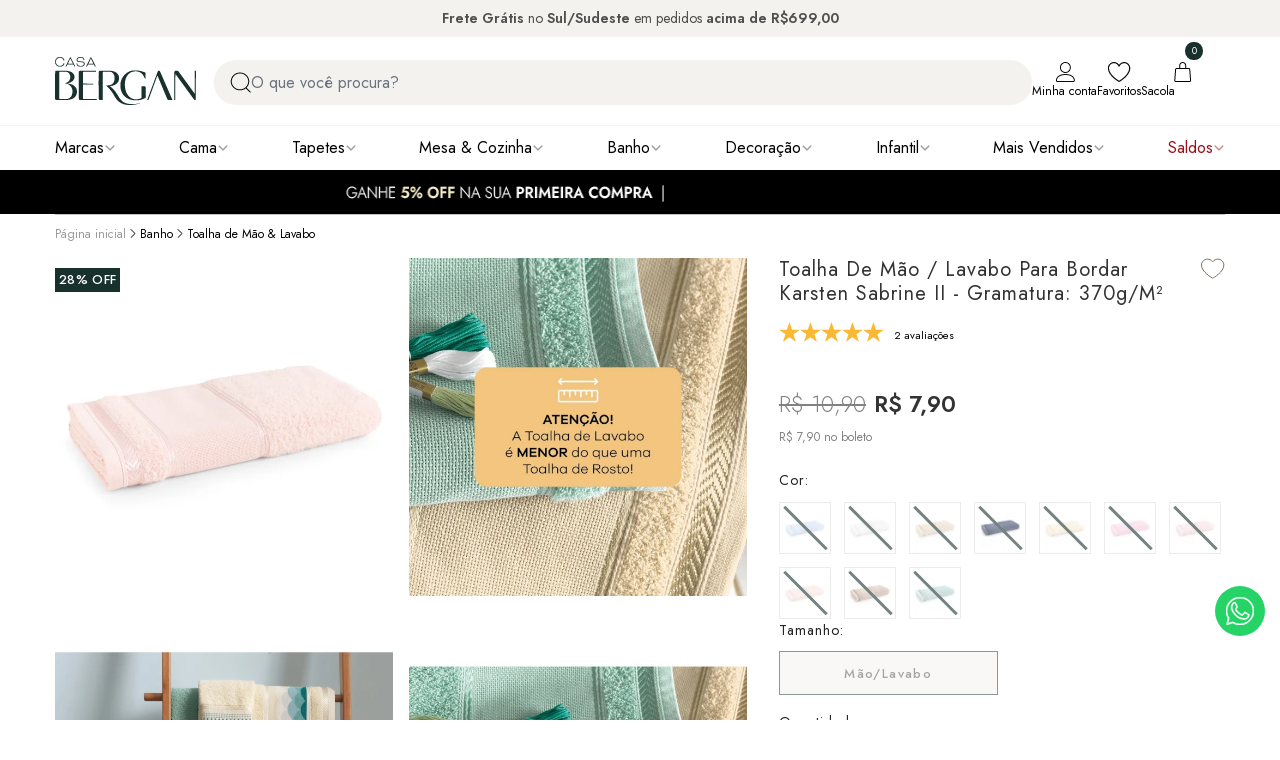

--- FILE ---
content_type: text/html; charset=utf-8
request_url: https://www.casabergan.com.br/produto/toalha-de-mao-lavabo-para-bordar-karsten-sabrine-ii-gramatura-370g-m-152304
body_size: 45299
content:
<!DOCTYPE html><html lang=pt-BR id=product-page-template><head><title>Toalha de Mão Lavabo p/ Bordar Karsten Sabrine II</title><link rel=icon type=image/png href="https://casabergan.fbitsstatic.net/sf/img/favicon.png?theme=main&v=202512291205
                        " /><meta property=og:title content="Toalha de Mão Lavabo p/ Bordar Karsten Sabrine II " /><script>let gtagSetup</script><script>let gtmSetup;gtmSetup=()=>{(function(n,t,i,r,u){n[r]=n[r]||[];n[r].push({"gtm.start":(new Date).getTime(),event:"gtm.js"});var e=t.getElementsByTagName(i)[0],f=t.createElement(i),o=r!="dataLayer"?"&l="+r:"";f.async=!0;f.src="https://www.googletagmanager.com/gtm.js?id="+u+o;e.parentNode.insertBefore(f,e)})(window,document,"script","dataLayer","GTM-5XTVSCBV");const t=document.createElement("noscript"),n=document.createElement("iframe");n.src="https://www.googletagmanager.com/ns.html?id=GTM-5XTVSCBV";n.height="0";n.width="0";n.style.display="none";n.style.visibility="hidden";t.appendChild(n);const i=document.getElementsByTagName("body")[0];i.insertBefore(t,i.firstChild)}</script><script>function dataLayerSetup(n){if(window.dataLayerConfigured)return!1;window.dataLayerConfigured=!0;!gtmSetup||gtmSetup(n);!gtagSetup||gtagSetup(n);window.dispatchEvent(new CustomEvent("dataLayerConfigured"))}</script><script type=application/ld+json id=product-schema>{"@context":"https://schema.org","@type":"Product","@id":"https://www.casabergan.com.br/produto/toalha-de-mao-lavabo-para-bordar-karsten-sabrine-ii-gramatura-370g-m-152304#product","name":"Toalha de Mão / Lavabo para Bordar Karsten Sabrine II - Gramatura: 370g/m²","image":["https://casabergan.fbitsstatic.net/img/p/toalha-de-mao-lavabo-para-bordar-karsten-sabrine-ii-gramatura-370g-m-152304/343940.jpg?w=620&h=620&v=202502121611","https://casabergan.fbitsstatic.net/img/p/toalha-de-mao-lavabo-para-bordar-karsten-sabrine-ii-gramatura-370g-m-152304/343940-1.jpg?w=620&h=620&v=202502121611","https://casabergan.fbitsstatic.net/img/p/toalha-de-mao-lavabo-para-bordar-karsten-sabrine-ii-gramatura-370g-m-152304/343940-2.jpg?w=620&h=620&v=202502121611","https://casabergan.fbitsstatic.net/img/p/toalha-de-mao-lavabo-para-bordar-karsten-sabrine-ii-gramatura-370g-m-152304/343940-3.jpg?w=620&h=620&v=202502121611"],"description":"A Toalha de Mão / Lavabo para Bordar Karsten Sabrine II possui gramatura de 370 g/m², sendo confeccionada em 97% algodão e 3% viscose, e conta com um tamanho de 30cm x 45cm. Contém o corpo felpudo, toque macio e alta absorção. Além disso, possui acabamento antipilling, que impede a formação das indesejadas \"bolinhas\". A Toalha de  Lavabo / Visita para Bordar Karsten Sabrine II é ideal para bordados manuais e possui barra para artesanato de Etamine 60 pontos.Bordar é uma ótima opção para dar cara nova às toalhas, você vai se encantar com a Toalha de  Lavabo / Visita para Bordar Karsten Sabrine II!Mãos que criam, que bordam, que pintam, que encantam, que transformam! ESPECIFICAÇÕES TÉCNICAS * Deslize a imagem abaixo para direita para ver mais ?GRAMATURACOMPOSIÇÃODIMENSÕES370g/m²97% Algodão3% ViscoseLavabo/Visita:30cm x 45cmBarra de Etamine:60 pontos  * Deslize a imagem acima para direita para ver mais ? DETALHES DO PRODUTOAcabamento: Barra Etamine; 60 Pontos; Bordados Manuais; Corpo Felpudo; Antipilling; Alta Absorção.Instruções de Lavagem: Lavar com temperatura máxima de 60°C; Não alvejar; Não secar em secador rotativo; Secagem vertical; Passar com temperatura média máxima; Não limpar a seco.  CONTEÚDO DA EMBALAGEM1 x Toalha de Mão / Lavabo","sku":"343940","inProductGroupWithID":"152304","gtin13":"7909156484852","url":"https://www.casabergan.com.br/produto/toalha-de-mao-lavabo-para-bordar-karsten-sabrine-ii-gramatura-370g-m-152304","brand":{"@type":"Brand","name":"Karsten"},"offers":{"@type":"Offer","@id":"https://www.casabergan.com.br/produto/toalha-de-mao-lavabo-para-bordar-karsten-sabrine-ii-gramatura-370g-m-152304#offer","url":"https://www.casabergan.com.br/produto/toalha-de-mao-lavabo-para-bordar-karsten-sabrine-ii-gramatura-370g-m-152304","priceCurrency":"BRL","price":7.9,"availability":"https://schema.org/OutOfStock","itemCondition":"https://schema.org/NewCondition","seller":{"@type":"Organization","name":"Casa Bergan"},"hasMerchantReturnPolicy":{"@type":"MerchantReturnPolicy","applicableCountry":"BR","returnPolicyCategory":"https://schema.org/MerchantReturnFiniteReturnWindow","merchantReturnDays":7,"returnMethod":"https://schema.org/ReturnByMail","returnFees":"https://schema.org/FreeReturn"}}}</script><meta property=og:type content=website /><meta property=og:url content=https://www.casabergan.com.br/produto/toalha-de-mao-lavabo-para-bordar-karsten-sabrine-ii-gramatura-370g-m-152304 /><meta property=og:image content="https://casabergan.fbitsstatic.net/img/p/toalha-de-mao-lavabo-para-bordar-karsten-sabrine-ii-gramatura-370g-m-152304/343940.jpg?w=620&h=620&v=202502121611" /><link rel=preconnect href=https://fonts.googleapis.com /><link rel=preconnect href=https://fonts.gstatic.com crossorigin /><link href="https://fonts.googleapis.com/css2?family=Inter:wght@100..900&family=Jost:ital,wght@0,100..900;1,100..900&display=swap" rel=stylesheet /><style id=style-serie-critical>.transition__fast{-webkit-transition:all .25s ease-in;-moz-transition:all .25s ease-in;-o-transition:all .25s ease-in;transition:all .25s ease-in}.container{margin:0 auto;padding:0 15px;width:100%}@media only screen and (min-width:480px){.container{max-width:480px}}@media only screen and (min-width:768px){.container{max-width:768px}}@media only screen and (min-width:992px){.container{max-width:992px}}@media only screen and (min-width:1200px){.container{max-width:1170px}}.component__row{display:flex;flex-wrap:wrap;margin-left:-15px;margin-right:-15px}.component__row:after,.component__row:before{content:" ";display:table}.component__row:after{clear:both}@keyframes scrollDown{0%{top:-280px}to{top:0}}@keyframes underline{0%{transform:scaleX(0)}to{transform:scaleX(1)}}header.header{z-index:99}header.header.header__fixed{animation:scrollDown .45s ease-in;background-color:#fff;box-shadow:0 -6px 10px 5px rgba(0,0,0,.5);left:0;max-width:100vw;position:fixed;top:0;-webkit-transition:all .45s ease-in;-moz-transition:all .45s ease-in;-o-transition:all .45s ease-in;transition:all .45s ease-in;width:100%;z-index:99}header.header.header__fixed .header__desktop .header__menu{display:none}header.header.header__fixed .header__desktop .header__menu.active{display:block}.header__desktop .container{display:flex;justify-content:space-between;padding:1.25rem 0}@media screen and (min-width:1024px){.header__desktop .container{gap:91px}}.header__desktop .container .header__search{align-items:flex-end;display:flex;flex:1;padding-left:1.1rem}.header__desktop .container .header__search .header__hamburguer{cursor:pointer;display:none;margin-right:3rem}.header__desktop .container .header__search .header__hamburguer.active{display:block}.header__desktop .container .header__search #search{align-items:center;background:#f3f2ee;border-radius:25px;display:flex;gap:.5rem;padding:.6875rem 1rem;position:relative}.header__desktop .container .header__search #search>div{display:flex}.header__desktop .container .header__search #search,.header__desktop .container .header__search #search input,.header__desktop .container .header__search #search>div{flex:1!important}.header__desktop .container .header__search #search input{all:unset;color:#000;line-height:93.75%}.header__desktop .container .header__search #search input::-moz-placeholder{color:#000;opacity:1}.header__desktop .container .header__search #search input::-moz-placeholder,.header__desktop .container .header__search #search input::-webkit-input-placeholder,.header__desktop .container .header__search #search input::placeholder{color:#000;opacity:1}.header__desktop .container .header__search #search input::-webkit-search-cancel-button,.header__desktop .container .header__search #search input::-webkit-search-clear-button{-webkit-appearance:none;appearance:none;display:none}.header__desktop .container .header__logo{display:flex;justify-content:center}@media(min-width:1024px){.header__desktop .container .header__logo a img{height:48px;width:141px}}.header__desktop .container .header__navbar{align-items:center;display:flex;gap:1.5rem}.header__desktop .container .header__navbar span{font-size:.75rem}.header__desktop .container .header__navbar .item{align-items:center;cursor:pointer;display:flex;flex-direction:column;gap:.5rem;position:relative}.header__desktop .container .header__navbar .item.hidden,.header__desktop .container:after,.header__desktop .container:before{display:none}.header__desktop .header__menu{position:relative;width:100%}.header__desktop .header__menu nav{border-top:1px solid #f5f5f5}.header__desktop .header__menu nav>ul{align-items:center;display:flex;flex-wrap:wrap;gap:2rem;justify-content:space-between}.header__desktop .header__menu nav>ul.container{padding:0;position:relative}.header__desktop .header__menu nav>ul>li:hover>a:after{opacity:1;visibility:visible}.header__desktop .header__menu nav>ul>li:hover>.line-active{background:#18312d;border-radius:98px;font-size:0;height:2px;top:37px}.header__desktop .header__menu nav>ul>li>span{align-items:center;cursor:pointer;display:flex;gap:.5rem;position:relative}.header__desktop .header__menu nav>ul>li>span .submenu__arrow svg{height:20px;opacity:.5;transform:rotate(90deg)}.header__desktop .header__menu nav>ul>li>span .submenu__arrow svg.active{opacity:1;transform:rotate(180deg)}.header__desktop .header__menu nav>ul>li>span .link_main{padding:.62rem 0}.header__desktop .header__menu nav>ul>li.alt-banner .menu__submenu .submenu__inner{height:72vh}.header__desktop .header__menu nav>ul>li.alt-banner .menu__submenu .submenu__inner .submenu__banner{min-width:375px}.header__desktop .header__menu nav>ul>li.alt-banner .menu__submenu .submenu__inner .submenu__banner a{padding:10px}.header__desktop .header__menu nav>ul>li.red-alert .link_main,.header__desktop .header__menu nav>ul>li.red-alert span>a{color:#99101a}.header__desktop .header__menu nav>ul>li.red-alert span>a~.submenu__arrow svg path{stroke:#99101a}.header__desktop .header__menu nav>ul>li .menu__submenu{display:none;height:auto;height:100vh;left:0;padding:0;position:absolute;top:100%;width:-moz-max-content;width:max-content;width:100%;z-index:3}.header__desktop .header__menu nav>ul>li .menu__submenu:before{background-color:rgba(0,0,0,.2);content:"";display:none;height:calc(100vh - 170px);left:0;position:fixed;top:auto;width:100vw;z-index:-1}.header__desktop .header__menu nav>ul>li .menu__submenu.active-menu{display:flex;justify-content:start;z-index:98}.header__desktop .header__menu nav>ul>li .menu__submenu.active-menu:before{display:block}.header__desktop .header__menu nav>ul>li .menu__submenu.active-menu .submenu__inner{background-color:#fff;display:flex;height:-moz-min-content;height:min-content;max-height:calc(100vh - 250px);min-height:375px;width:-moz-max-content;width:max-content}@media screen and (max-height:560px){.header__desktop .header__menu nav>ul>li .menu__submenu.active-menu .submenu__inner{min-height:340px}}.header__desktop .header__menu nav>ul>li .menu__submenu.active-menu .submenu__inner .submenu__full,.header__desktop .header__menu nav>ul>li .menu__submenu.active-menu .submenu__inner .submenu__has__banner{border-right:1px solid #ccc;max-height:calc(100vh - 250px);position:relative;width:375px}.header__desktop .header__menu nav>ul>li .menu__submenu.active-menu .submenu__inner .submenu__full>.submenu__back,.header__desktop .header__menu nav>ul>li .menu__submenu.active-menu .submenu__inner .submenu__has__banner>.submenu__back{display:none}.header__desktop .header__menu nav>ul>li .menu__submenu.active-menu .submenu__inner .submenu__full>ul,.header__desktop .header__menu nav>ul>li .menu__submenu.active-menu .submenu__inner .submenu__has__banner>ul{border-right:1px solid hsla(0,0%,80%,.22);display:flex;flex-direction:column;height:100%;min-width:375px;padding:0 0 0 5px;scrollbar-color:#222426 #ccc;scrollbar-width:thin}@media(max-width:1800px){.header__desktop .header__menu nav>ul>li .menu__submenu.active-menu .submenu__inner .submenu__full>ul,.header__desktop .header__menu nav>ul>li .menu__submenu.active-menu .submenu__inner .submenu__has__banner>ul{height:375px;overflow-x:hidden;overflow-y:auto}}.header__desktop .header__menu nav>ul>li .menu__submenu.active-menu .submenu__inner .submenu__full>ul .submenu__parentTitle,.header__desktop .header__menu nav>ul>li .menu__submenu.active-menu .submenu__inner .submenu__has__banner>ul .submenu__parentTitle{border-bottom:1px solid #efeff0;max-width:375px;padding:5px 0 0 14px}.header__desktop .header__menu nav>ul>li .menu__submenu.active-menu .submenu__inner .submenu__full>ul .submenu__parentTitle a,.header__desktop .header__menu nav>ul>li .menu__submenu.active-menu .submenu__inner .submenu__has__banner>ul .submenu__parentTitle a{font-size:14px;font-weight:600;gap:20px;justify-content:unset;letter-spacing:0;line-height:100%;padding:5px}.header__desktop .header__menu nav>ul>li .menu__submenu.active-menu .submenu__inner .submenu__full>ul::-webkit-scrollbar,.header__desktop .header__menu nav>ul>li .menu__submenu.active-menu .submenu__inner .submenu__has__banner>ul::-webkit-scrollbar{width:3px}.header__desktop .header__menu nav>ul>li .menu__submenu.active-menu .submenu__inner .submenu__full>ul::-webkit-scrollbar-track,.header__desktop .header__menu nav>ul>li .menu__submenu.active-menu .submenu__inner .submenu__has__banner>ul::-webkit-scrollbar-track{background:#ccc}.header__desktop .header__menu nav>ul>li .menu__submenu.active-menu .submenu__inner .submenu__full>ul::-webkit-scrollbar-thumb,.header__desktop .header__menu nav>ul>li .menu__submenu.active-menu .submenu__inner .submenu__full>ul::-webkit-scrollbar-thumb:hover,.header__desktop .header__menu nav>ul>li .menu__submenu.active-menu .submenu__inner .submenu__has__banner>ul::-webkit-scrollbar-thumb,.header__desktop .header__menu nav>ul>li .menu__submenu.active-menu .submenu__inner .submenu__has__banner>ul::-webkit-scrollbar-thumb:hover{background:#222426}.header__desktop .header__menu nav>ul>li .menu__submenu.active-menu .submenu__inner .submenu__full>ul>li,.header__desktop .header__menu nav>ul>li .menu__submenu.active-menu .submenu__inner .submenu__has__banner>ul>li{display:flex;max-width:375px;transition:all .3s ease}.header__desktop .header__menu nav>ul>li .menu__submenu.active-menu .submenu__inner .submenu__full>ul>li.menu-imagem,.header__desktop .header__menu nav>ul>li .menu__submenu.active-menu .submenu__inner .submenu__has__banner>ul>li.menu-imagem{padding:0;width:240px}.header__desktop .header__menu nav>ul>li .menu__submenu.active-menu .submenu__inner .submenu__full>ul>li.active-submenu ul,.header__desktop .header__menu nav>ul>li .menu__submenu.active-menu .submenu__inner .submenu__has__banner>ul>li.active-submenu ul{display:block!important}.header__desktop .header__menu nav>ul>li .menu__submenu.active-menu .submenu__inner .submenu__full>ul>li.active-submenu .submenu__parentTitle,.header__desktop .header__menu nav>ul>li .menu__submenu.active-menu .submenu__inner .submenu__has__banner>ul>li.active-submenu .submenu__parentTitle{border-bottom:1px solid #ddd}.header__desktop .header__menu nav>ul>li .menu__submenu.active-menu .submenu__inner .submenu__full>ul>li.active-submenu,.header__desktop .header__menu nav>ul>li .menu__submenu.active-menu .submenu__inner .submenu__full>ul>li:hover,.header__desktop .header__menu nav>ul>li .menu__submenu.active-menu .submenu__inner .submenu__has__banner>ul>li.active-submenu,.header__desktop .header__menu nav>ul>li .menu__submenu.active-menu .submenu__inner .submenu__has__banner>ul>li:hover{background-color:rgba(24,49,45,.039)}.header__desktop .header__menu nav>ul>li .menu__submenu.active-menu .submenu__inner .submenu__full>ul>li>a,.header__desktop .header__menu nav>ul>li .menu__submenu.active-menu .submenu__inner .submenu__has__banner>ul>li>a{align-items:center;color:#18312d;display:flex;font-size:1rem;justify-content:space-between;line-height:normal;margin:.6rem 0;min-width:300px;padding:0 20px;text-transform:capitalize;width:100%}.header__desktop .header__menu nav>ul>li .menu__submenu.active-menu .submenu__inner .submenu__full>ul>li>a img,.header__desktop .header__menu nav>ul>li .menu__submenu.active-menu .submenu__inner .submenu__has__banner>ul>li>a img{width:100%}.header__desktop .header__menu nav>ul>li .menu__submenu.active-menu .submenu__inner .submenu__full>ul>li ul,.header__desktop .header__menu nav>ul>li .menu__submenu.active-menu .submenu__inner .submenu__has__banner>ul>li ul{background:#f3f2ee;display:none;height:100%;left:375px;max-width:375px;position:absolute;top:0;width:100%}@media(max-width:1440px){.header__desktop .header__menu nav>ul>li .menu__submenu.active-menu .submenu__inner .submenu__full>ul>li ul,.header__desktop .header__menu nav>ul>li .menu__submenu.active-menu .submenu__inner .submenu__has__banner>ul>li ul{height:610px}}.header__desktop .header__menu nav>ul>li .menu__submenu.active-menu .submenu__inner .submenu__full>ul>li ul li,.header__desktop .header__menu nav>ul>li .menu__submenu.active-menu .submenu__inner .submenu__has__banner>ul>li ul li{display:flex;max-width:375px;transition:all .3s ease}.header__desktop .header__menu nav>ul>li .menu__submenu.active-menu .submenu__inner .submenu__full>ul>li ul li:hover,.header__desktop .header__menu nav>ul>li .menu__submenu.active-menu .submenu__inner .submenu__has__banner>ul>li ul li:hover{background-color:rgba(24,49,45,.039)}.header__desktop .header__menu nav>ul>li .menu__submenu.active-menu .submenu__inner .submenu__full>ul>li ul li:last-of-type,.header__desktop .header__menu nav>ul>li .menu__submenu.active-menu .submenu__inner .submenu__has__banner>ul>li ul li:last-of-type{margin-left:0}.header__desktop .header__menu nav>ul>li .menu__submenu.active-menu .submenu__inner .submenu__full>ul>li ul li a,.header__desktop .header__menu nav>ul>li .menu__submenu.active-menu .submenu__inner .submenu__has__banner>ul>li ul li a{align-items:center;color:#18312d;display:flex;font-size:.9rem;justify-content:space-between;line-height:normal;margin:.6rem 0;min-width:300px;padding:0 20px;text-transform:capitalize;width:100%}@media screen and (max-width:1185px){.header__desktop .header__menu nav>ul>li .menu__submenu.active-menu .submenu__inner .submenu__banner{display:none}}.header__desktop .header__menu nav>ul>li .menu__submenu.active-menu .submenu__inner .submenu__banner a{display:block}.header__desktop .header__menu nav>ul>li .menu__submenu.active-menu .submenu__inner .submenu__banner a img{height:auto;width:100%}.header__adBar{background-color:#000;display:none}.header__adBar img{margin:auto;width:100%}#side-card-over-list{z-index:100}#___ratingbadge_0{z-index:99!important}#cart-qty-label,#cart-qty-label-mobile{background-color:#18312d;border-radius:100%;bottom:2.5rem;color:#fff;font-size:10px;left:auto;padding:.1rem .4rem;position:absolute;right:calc(50% - 1.25rem)}#cart-qty-label-mobile{bottom:.9rem;right:calc(50% - 1.3rem)}@media only screen and (min-width:768px){#autocomplete-list{min-width:490px}}.header__mobile{display:none}@media only screen and (max-width:1023px){.header__desktop{display:none}.header__mobile{display:block}.header__mobile .container{display:grid;grid-template-columns:repeat(3,1fr);padding:1rem 1.25rem}.header__mobile .container .header__navbar{align-items:center;display:flex;gap:2rem;justify-content:flex-end}.header__mobile .container .header__navbar .item{cursor:pointer;position:relative}.header__mobile .container .header__logo{display:flex;justify-content:center}.header__mobile .container .header__menu__icon{cursor:pointer}.header__mobile .container .header__menu__icon>div{align-items:flex-end;display:flex;height:100%}.header__mobile .container:after,.header__mobile .container:before{display:none}.header__mobile .container.search{display:block;padding:0 1.25rem 1rem}.header__mobile .container.search.fixed_searching{display:block!important}.header__mobile .container.search .header__search{display:block;width:100%}.header__mobile .container.search .header__search #search{align-items:center;border-bottom:1px solid #000;display:flex;gap:.5rem;padding:.5rem;position:relative}.header__mobile .container.search .header__search #search input{all:unset;color:#000;line-height:93.75%}.header__mobile .container.search .header__search #search input::-moz-placeholder{color:#000;opacity:1}.header__mobile .container.search .header__search #search input::-moz-placeholder,.header__mobile .container.search .header__search #search input::-webkit-input-placeholder,.header__mobile .container.search .header__search #search input::placeholder{color:#000;opacity:1}.header__mobile .container.search .header__search #search input::-webkit-search-cancel-button,.header__mobile .container.search .header__search #search input::-webkit-search-clear-button{-webkit-appearance:none;appearance:none;display:none}.header__mobile .header__mask{background:rgba(0,0,0,.4);display:none;height:100vh;left:0;position:fixed;top:0;width:100%;z-index:2}.header__mobile .header__menu{background-color:#fff;height:100vh;left:-100%;max-width:390px;position:fixed;top:0;width:100%;z-index:11}.header__mobile .header__menu .menu__position{overflow:hidden;position:relative}.header__mobile .header__menu .menu__top{align-items:center;border-bottom:1px solid #e0e0e0;display:flex;flex-wrap:wrap;justify-content:space-between;padding:1.5rem .63rem 1.75rem}.header__mobile .header__menu .menu__top .item{align-items:center;display:flex;gap:.5rem}.header__mobile .header__menu .menu__top .item.hidden{display:none}.header__mobile .header__menu .menu__top .item:last-child{justify-content:flex-end}.header__mobile .header__menu .menu__bottom{overflow:unset;padding:0;position:unset}.header__mobile .header__menu .menu__bottom #navbar-mobile{height:calc(100svh - 180px);max-height:calc(100svh - 180px);overflow:hidden;overflow-y:auto;scrollbar-color:#222426 #ccc;scrollbar-width:thin;width:100%}.header__mobile .header__menu .menu__bottom #navbar-mobile::-webkit-scrollbar{width:3px}.header__mobile .header__menu .menu__bottom #navbar-mobile::-webkit-scrollbar-track{background:#ccc}.header__mobile .header__menu .menu__bottom #navbar-mobile::-webkit-scrollbar-thumb,.header__mobile .header__menu .menu__bottom #navbar-mobile::-webkit-scrollbar-thumb:hover{background:#222426}.header__mobile .header__menu .menu__bottom #navbar-mobile .navbar__menu li{position:relative}.header__mobile .header__menu .menu__bottom #navbar-mobile .navbar__menu li.red-alert>a{color:#99101a}.header__mobile .header__menu .menu__bottom #navbar-mobile .navbar__menu li.red-alert svg path{stroke:#99101a}.header__mobile .header__menu .menu__bottom #navbar-mobile .navbar__menu li .submenu__arrow{align-items:center;display:flex;flex-wrap:wrap;height:30px;justify-content:flex-end;position:absolute;right:15px;top:8px;width:30px;z-index:1}.header__mobile .header__menu .menu__bottom #navbar-mobile .navbar__menu>li>a{color:#3d3d3d;display:block;font-family:Jost,Arial,Helvetica,sans-serif;font-size:16px;font-weight:500;line-height:1;padding:15px;position:relative;z-index:2}.header__mobile .header__menu .menu__bottom #navbar-mobile .navbar__menu .menu__submenu{background-color:#fff;display:block;height:100%;left:100%;position:absolute;top:77px;-webkit-transition:all .35s ease-in;-moz-transition:all .35s ease-in;-o-transition:all .35s ease-in;transition:all .35s ease-in;width:100%;z-index:4}.header__mobile .header__menu .menu__bottom #navbar-mobile .navbar__menu .menu__submenu.active{left:0}.header__mobile .header__menu .menu__bottom #navbar-mobile .navbar__menu .menu__submenu .submenu__scroll{height:calc(100svh - 229px);max-height:calc(100svh - 229px);overflow:hidden;overflow-y:auto;scrollbar-color:#222426 #ccc;scrollbar-width:thin;width:100%}.header__mobile .header__menu .menu__bottom #navbar-mobile .navbar__menu .menu__submenu .submenu__scroll::-webkit-scrollbar{width:3px}.header__mobile .header__menu .menu__bottom #navbar-mobile .navbar__menu .menu__submenu .submenu__scroll::-webkit-scrollbar-track{background:#ccc}.header__mobile .header__menu .menu__bottom #navbar-mobile .navbar__menu .menu__submenu .submenu__scroll::-webkit-scrollbar-thumb,.header__mobile .header__menu .menu__bottom #navbar-mobile .navbar__menu .menu__submenu .submenu__scroll::-webkit-scrollbar-thumb:hover{background:#222426}.header__mobile .header__menu .menu__bottom #navbar-mobile .navbar__menu .menu__submenu .submenu__back{margin:0;padding:0 15px}.header__mobile .header__menu .menu__bottom #navbar-mobile .navbar__menu .menu__submenu .submenu__back span{align-items:center;border-bottom:1px solid #e0e0e0;color:#8f8f8f;display:flex;flex-wrap:wrap;font-family:Jost,Arial,Helvetica,sans-serif;font-size:14px;font-weight:700;padding:15px 0}.header__mobile .header__menu .menu__bottom #navbar-mobile .navbar__menu .menu__submenu .submenu__back span svg{margin-right:15px}.header__mobile .header__menu .menu__bottom #navbar-mobile .navbar__menu .menu__submenu ul .menu__submenu{top:0}.header__mobile .header__menu .menu__bottom #navbar-mobile .navbar__menu .menu__submenu ul li .submenu__arrow{z-index:1}.header__mobile .header__menu .menu__bottom #navbar-mobile .navbar__menu .menu__submenu ul li a{color:#3d3d3d;display:block;font-family:Jost,Arial,Helvetica,sans-serif;font-size:16px;font-weight:400;line-height:1;padding:15px;position:relative;z-index:2}.header__mobile .header__menu .menu__bottom #navbar-mobile .navbar__menu .menu__submenu ul li.submenu__parentTitle a{align-items:center;color:#18312d;display:flex;flex-wrap:wrap;font-weight:500;position:relative}.header__mobile .header__menu .menu__bottom #navbar-mobile .navbar__menu .menu__submenu ul li.submenu__parentTitle a svg{margin-left:10px;transform:rotate(180deg)}.header__mobile .header__menu .menu__bottom #navbar-mobile .navbar__menu .menu__submenu ul li.submenu__parentTitle a:before{border-bottom:1px solid #e0e0e0;bottom:0;content:"";display:block;height:auto;left:15px;position:absolute;width:calc(100% - 30px)}}.header__topbar{align-items:center;background:#f3f2ee;display:flex;justify-content:center;max-width:100vw;overflow:hidden;width:100vw}.header__topbar .swiper{max-width:100vw!important;width:100vw!important}.header__topbar .swiper-slide{display:flex;justify-content:center}.header__topbar .swiper-wrapper>:not(.swiper-slide){display:none}.header__topbar p{color:#4f4f4f;font-size:.875rem;line-height:150%;padding:8px 0}.header__topbar strong{font-weight:600}.header__topbar .underline,.header__topbar b{text-decoration:underline}.header__topbar b{font-weight:400}.spot{display:flex;flex-direction:column;gap:.5rem}.spot .spot__image{background-color:#fff;position:relative}.spot .spot__image .fill-red-300 path{fill:red;stroke:red}.spot .spot__image .image__button{bottom:1.5rem;left:50%;position:absolute;transform:translateX(-50%);width:100%}.spot .spot__image .image__button .flex.w-full.justify-center.text-center{display:none}.spot .spot__image .image__button #form-avise-me{width:100%}.spot .spot__image .image__button #form-avise-me input[type=text]{display:none}.spot .spot__image .image__button #form-avise-me input[type=email]{margin:.5rem auto;opacity:0;width:80%}.spot .spot__image .image__button button{all:unset;align-items:center;background:#fff;display:flex;justify-content:center;margin:0 auto;opacity:0;padding:.5rem 2rem;visibility:hidden}.spot .spot__image .image__button button a,.spot .spot__image .image__button button span{font-family:Jost,Arial,Helvetica,sans-serif;font-size:.875rem;font-weight:600;letter-spacing:.01625rem;line-height:1.375rem;text-transform:uppercase}.spot .spot__image .image__button button:hover{background-color:#18312d;color:#fff;cursor:pointer}.spot .spot__image .spot__tags{left:0;position:absolute;top:.63rem;z-index:1}.spot .spot__image .spot__tags span{margin-bottom:10px}.spot .spot__image .spot__tags span:last-of-type{margin-bottom:0}.spot .spot__image .spot__tags .tags-discount,.spot .spot__image .spot__tags .tags-image,.spot .spot__image .spot__tags .tags-new,.spot .spot__image .spot__tags .tags-shipping{align-items:center;background-color:#18312d;color:#fff;display:flex;flex-wrap:wrap;font-size:.8125rem;font-weight:500;height:unset;justify-content:center;letter-spacing:.02rem;line-height:1.3rem;padding:.15rem .25rem;text-transform:uppercase;width:-moz-max-content;width:max-content}.spot .spot__image .spot__tags .tags-new{background-color:#d9d0a7;color:#18312d}.spot .spot__image .spot__tags img{background:#e6e6e6;margin-top:10px}@media screen and (max-width:768px){.spot .spot__image .spot__tags span{font-size:.625rem!important}.spot .spot__image .spot__tags img[alt=promotion-stamp]{max-width:130px}}.spot .spot__image .wish-list{position:absolute;right:1.23rem;top:1.23rem;z-index:3}.spot .spot__image a{cursor:pointer;display:block;position:relative}.spot .spot__image a img{background:#e6e6e6;display:block;height:auto;margin:0 auto;max-height:unset;width:100%}.spot .spot__image a .spot-overlay{height:auto;left:50%;opacity:0;position:absolute;top:0;transform:translateX(-50%);-webkit-transition:all .25s ease-in;-moz-transition:all .25s ease-in;-o-transition:all .25s ease-in;transition:all .25s ease-in;visibility:hidden;width:100%}.spot .spot__content{display:flex;flex-direction:column;gap:.5rem}.spot .spot__content .spot__productInfo{display:flex;flex-direction:column;gap:5px}@media(max-width:768px){.spot .spot__content .spot__productInfo{align-items:center;flex-direction:row-reverse;height:23px;justify-content:space-between}}.spot .spot__content .spot__variants-mobile-text{background-color:#18312d;color:#fff;display:flex;font-size:12px;font-weight:400;padding:1px 8px;width:-moz-fit-content;width:fit-content}@media(max-width:375px){.spot .spot__content .spot__variants-mobile-text{font-size:10px}}.spot .spot__content .spot__variants{height:58.5px;max-width:100%;width:100%}.spot .spot__content .spot__variants .variant__item a{background:#e6e6e6;display:inline-block;width:52px}.spot .spot__content .spot__variants .variant__item a img{border:1px solid #e0e0e0;height:inherit;padding:0;width:inherit}.spot .spot__content .spot__stars{align-items:center;display:flex;gap:.2rem}.spot .spot__content .spot__stars .stars__inner{display:flex}.spot .spot__content .spot__stars .stars__inner i.star__full:before{background-image:url("data:image/svg+xml;charset=utf-8,%3Csvg width='14' height='15' fill='none' xmlns='http://www.w3.org/2000/svg'%3E%3Cg clip-path='url(%23a)'%3E%3Cpath d='m7.4 2.22 1.271 3.028a.437.437 0 0 0 .365.267l3.252.281a.437.437 0 0 1 .248.77l-2.467 2.151a.442.442 0 0 0-.139.432l.74 3.201a.438.438 0 0 1-.65.476L7.224 11.13a.434.434 0 0 0-.451 0l-2.795 1.695a.438.438 0 0 1-.65-.475l.74-3.201a.442.442 0 0 0-.14-.432L1.464 6.565a.437.437 0 0 1 .248-.769l3.252-.281a.438.438 0 0 0 .365-.267l1.27-3.027a.437.437 0 0 1 .803 0Z' fill='%23F2C94C'/%3E%3C/g%3E%3Cdefs%3E%3CclipPath id='a'%3E%3Cpath fill='%23fff' transform='translate(0 .64)' d='M0 0h14v14H0z'/%3E%3C/clipPath%3E%3C/defs%3E%3C/svg%3E");background-position:50%;background-repeat:no-repeat;background-size:cover;content:"";display:block;height:15px;width:14px}.spot .spot__content .spot__stars .stars__inner i.star__empty:before{background-image:url("data:image/svg+xml;charset=utf-8,%3Csvg width='14' height='15' fill='none' xmlns='http://www.w3.org/2000/svg'%3E%3Cg clip-path='url(%23a)'%3E%3Cpath d='m7.4 2.22 1.271 3.028a.437.437 0 0 0 .365.267l3.252.281a.437.437 0 0 1 .248.77l-2.467 2.151a.442.442 0 0 0-.139.432l.74 3.201a.438.438 0 0 1-.65.476L7.224 11.13a.434.434 0 0 0-.451 0l-2.795 1.695a.438.438 0 0 1-.65-.475l.74-3.201a.442.442 0 0 0-.14-.432L1.464 6.565a.437.437 0 0 1 .248-.769l3.252-.281a.438.438 0 0 0 .365-.267l1.27-3.027a.437.437 0 0 1 .803 0Z' fill='%23E0E0E0'/%3E%3C/g%3E%3Cdefs%3E%3CclipPath id='a'%3E%3Cpath fill='%23fff' transform='translate(0 .64)' d='M0 0h14v14H0z'/%3E%3C/clipPath%3E%3C/defs%3E%3C/svg%3E");background-position:50%;background-repeat:no-repeat;background-size:cover;content:"";display:block;height:15px;width:14px}.spot .spot__content .spot__stars .stars__count{color:#333;font-size:.625rem;font-weight:400}.spot .spot__content .spot__name h3{-webkit-line-clamp:2;-webkit-box-orient:vertical;color:#333;display:-webkit-box;font-size:.875rem;height:64px;letter-spacing:.28px;line-height:20.02px;overflow:hidden;text-overflow:ellipsis;text-transform:capitalize}.spot .spot__content .spot__flex{align-items:end;display:flex;flex-wrap:wrap;justify-content:space-between;position:relative}.spot .spot__content .spot__flex .installment p{-webkit-line-clamp:1;-webkit-box-orient:vertical;color:#808080;display:-webkit-box;font-size:11px;overflow:hidden;text-overflow:ellipsis}@media screen and (max-width:371px){.spot .spot__content .spot__flex .installment p{font-size:9px}}.spot .spot__content .spot__flex .spot__price{display:flex;flex-direction:column}.spot .spot__content .spot__flex .spot__price .price__text{height:23px}.spot .spot__content .spot__flex .spot__price .price__text span{color:#4f4f4f;font-size:.75rem;font-weight:600}.spot .spot__content .spot__flex .spot__price .price__values{display:flex;gap:.5rem}.spot .spot__content .spot__flex .spot__price .price__values .price__normal span{color:#333;font-size:.875rem;font-weight:600}.spot .spot__content .spot__flex .spot__price .price__values .price__before span{color:#828282;font-size:.875rem;font-weight:300;text-decoration-line:line-through}.spot .spot__content .spot__flex .spot__price .price__pix{line-height:1;margin-top:5px;order:3;width:100%}.spot .spot__content .spot__flex .spot__price .price__pix span{color:#999;display:inline-block;font-family:Jost,Arial,Helvetica,sans-serif;font-size:12px;font-weight:600;letter-spacing:.9px;line-height:1}.spot .spot__content .spot__flex .spot__price .price__method{margin-top:5px;order:4;width:100%}.spot .spot__content .spot__flex .spot__price .price__method span{color:#999;display:block;font-family:Jost,Arial,Helvetica,sans-serif;font-size:11px;font-weight:400;line-height:15px;text-align:left;width:100%}.spot .spot__content .spot__flex .spot__price .price__method span b{font-weight:400}.spot .spot__content .spot__flex .spot__button button a{align-items:center;background:hsla(34,11%,52%,.16);border:1px solid transparent;display:flex;gap:.625rem;justify-content:center;padding:.75rem 1rem}.spot .spot__content .spot__flex .spot__button button a span{font-size:.75rem}.spot .spot__content .spot__flex .spot__button button a:hover{background-color:transparent;border-color:#000}@media screen and (max-width:1023px){.spot .mobile-hide{display:none}}.spot.outstock .spot__content,.spot.outstock .spot__image .spot__tags,.spot.outstock .spot__image img{opacity:.7}.spot.outstock .spot__image .image__button button{opacity:1;visibility:visible}.spot.hasImportantImage .spot__image .spot-main-image img{height:100%!important;max-height:360px;-o-object-fit:contain;object-fit:contain;width:100%!important}@media screen and (max-width:768px){.spot.spot-category-variant .spot__image .spot__tags img[alt=promotion-stamp]{max-width:110px}}@media(max-width:768px){.spot.spot-category-variant .summary{margin:3px 0 0}.spot.spot-category-variant .starsV2{width:unset}.spot.spot-category-variant .starsV2 .star.empty,.spot.spot-category-variant .starsV2 .star.fill,.spot.spot-category-variant .starsV2 .star.half{height:15px;width:15px}}@media(max-width:375px){.spot.spot-category-variant .starsV2 .star.empty,.spot.spot-category-variant .starsV2 .star.fill,.spot.spot-category-variant .starsV2 .star.half{height:12px;width:12px}}@media(max-width:320px){.spot.spot-category-variant .starsV2 .star.empty,.spot.spot-category-variant .starsV2 .star.fill,.spot.spot-category-variant .starsV2 .star.half{height:10px;width:10px}.spot.spot-category-variant summary .review-count{font-size:11px}}.spot.spot-category-variant .spot__content .spot__flex{gap:5px}.spot.spot-category-variant .spot__content .spot__flex .spot__name h3{-webkit-line-clamp:2;height:40px}.spot.spot-category-variant .spot__content .spot__flex .spot__name .price__values{display:flex;flex-direction:unset;gap:.5rem}@media(max-width:768px){.spot.spot-category-variant .spot__content .spot__flex .spot__name .price__values{flex-direction:column;gap:unset;height:48px;justify-content:end}}.spot.spot-category-variant .spot__content .spot__flex .spot__name .price__values .price__normal span{color:#333;font-size:.875rem;font-weight:600}@media(max-width:768px){.spot.spot-category-variant .spot__content .spot__flex .spot__name .price__values .price__before{line-height:1.2}}.spot.spot-category-variant .spot__content .spot__flex .spot__name .price__values .price__before span{color:#828282;font-size:14px;font-weight:300;text-decoration-line:line-through}@media(max-width:768px){.spot.spot-category-variant .spot__content .spot__flex .spot__name .price__values .price__before span{font-size:12px}}@media only screen and (max-width:1023px){.spot .spot__content .spot__name h3{font-size:.75rem}.spot .spot__content .spot__flex .spot__price .price__before span,.spot .spot__content .spot__flex .spot__price .price__normal span,.spot .spot__content .spot__flex .spot__price .price__pix span{font-size:.8125px}.spot .spot__content .spot__flex .spot__price .price__pix{line-height:0}.spot .spot__content .spot__flex .spot__price .price__method{width:115px}.spot .spot__content .spot__flex .spot__price .price__method span{font-size:9px;letter-spacing:.675px;line-height:10px;width:100%}}@media only screen and (max-width:768px){.spot .image__button{display:none}.spot .spot__content .spot__name h3{-webkit-line-clamp:2;height:40px}}@media only screen and (min-width:1023px){.spot .spot__image:hover a .spot-overlay{opacity:1;visibility:visible}.spot .spot__image:hover a .spot-main-image{opacity:0;visibility:hidden}.spot .spot__image:hover .image__button button{opacity:1;visibility:visible}.spot .spot__image:hover .image__button #form-avise-me input[type=email]{opacity:1}}</style><link href="https://casabergan.fbitsstatic.net/sf/bundle/?type=css&paths=navbar,footer,mini_cart,product,user_login,spot,output,swiffy-slider&theme=main&v=202512291205" rel=stylesheet /><link href="https://casabergan.fbitsstatic.net/sf/bundle/?type=css&paths=serie-design,swiper.min,swiper-bundle.min&theme=main&v=202512291205" rel=stylesheet /><meta name=description content="Explore a Toalha de Mão / Lavabo para Bordar Karsten Sabrine II, ideal para sua casa. Descubra a qualidade e o estilo com a Casa Bergan." http-equiv="" /><meta property=og:description content="Explore a Toalha de Mão / Lavabo para Bordar Karsten Sabrine II, ideal para sua casa. Descubra a qualidade e o estilo com a Casa Bergan." /><meta name=viewport content="width=device-width, initial-scale=1" /><link rel=manifest href=/manifest.json /><meta name=apple-mobile-web-app-status-bar content=#FFF /><meta name=theme-color content=#18312D /></head><body class=bg-mainBg><script src=https://reviews.konfidency.com.br/casabergan/loader.js></script><header class=header><section class=header__topbar><div class=swiper><div class=swiper-wrapper><div class=swiper-slide><p><strong>Mais de 100 mil ambientes </strong>transformados com conforto e estilo!</p></div><div class=swiper-slide><p><strong>Frete Grátis </strong>no <strong>Sul/Sudeste</strong> em pedidos <strong>acima de</strong> <strong>R$699,00</strong></p></div><div class=swiper-slide><p>Parcelamento em <strong class=underline>até 10x sem juros</strong></p></div><div class=swiper-slide><p><strong>5% OFF</strong> em pagamentos no <strong>PIX</strong></p></div><a href=https://www.casabergan.com.br><img alt="" src="https://casabergan.fbitsstatic.net/media/banner-regua-desktop-cupom-primeira-compra.gif?v=202601051112" style=width:1371px;height:44px /></a><copy-history-app id=1737637437595></copy-history-app><a href=https://www.casabergan.com.br><img alt="" src="https://casabergan.fbitsstatic.net/media/banner-regua-mobile---cupom-primeira-compra.gif?v=202601051113" style=width:393px;height:32px /></a><copy-history-app id=1737637453198></copy-history-app><span class="sul-sudeste active">699</span> <span class=demais-regioes>1999</span></div></div></section><input type=hidden id=login-url value="https://checkout.casabergan.com.br/Login/Authenticate?returnUrl=" /><section class=header__desktop><div class=container><div class=header__logo><a href=https://www.casabergan.com.br><img width=141 height=48 src="https://casabergan.fbitsstatic.net/sf/img/logo.svg?theme=main&v=202512291205" alt="Logo Casa Bergan" /></a></div><div class=header__search><div class=header__hamburguer><svg width=32 height=32 viewBox="0 0 32 32" fill=none xmlns=http://www.w3.org/2000/svg><g clip-path=url(#clip0_482_4247)><path d="M5 16H27" stroke=black stroke-width=1.5 stroke-linecap=round stroke-linejoin=round /><path d="M5 8H27" stroke=black stroke-width=1.5 stroke-linecap=round stroke-linejoin=round /><path d="M5 24H27" stroke=black stroke-width=1.5 stroke-linecap=round stroke-linejoin=round /></g><defs><clipPath id=clip0_482_4247><rect width=32 height=32 fill=white /></clipPath></defs></svg></div><form id=search onsubmit=search(event,null)><button type=submit aria-label="Procurar por produto"><svg width=21 height=21 viewBox="0 0 21 21" fill=none xmlns=http://www.w3.org/2000/svg><path fill-rule=evenodd clip-rule=evenodd d="M16.53 15.7438C17.3914 14.916 18.0745 13.9319 18.5403 12.8484C19.0061 11.7648 19.2452 10.603 19.2439 9.4299C19.2439 8.25721 19.0045 7.09605 18.5394 6.01263C18.0743 4.9292 17.3927 3.94471 16.5333 3.11549C15.6739 2.28627 14.6537 1.62857 13.5309 1.1798C12.4081 0.731035 11.2045 0.5 9.98913 0.5C7.53462 0.5 5.1807 1.44081 3.4451 3.11549C1.7095 4.79017 0.734375 7.06155 0.734375 9.4299C0.734375 11.7983 1.7095 14.0696 3.4451 15.7443C5.1807 17.419 7.53462 18.3598 9.98913 18.3598C12.089 18.3628 14.1271 17.6738 15.7658 16.4068L19.8568 20.3542C19.9044 20.4004 19.9611 20.4371 20.0235 20.4621C20.0859 20.4872 20.1528 20.5 20.2203 20.5C20.2879 20.5 20.3546 20.4872 20.417 20.4621C20.4794 20.4371 20.5361 20.4004 20.5837 20.3542C20.6801 20.2612 20.7344 20.135 20.7344 20.0034C20.7344 19.8719 20.6801 19.7457 20.5837 19.6526L16.53 15.7438ZM9.98634 17.3675C12.1681 17.3675 14.2605 16.5312 15.8033 15.0426C17.346 13.5541 18.2127 11.5351 18.2127 9.4299C18.2127 7.32474 17.346 5.30583 15.8033 3.81725C14.2605 2.32868 12.1681 1.49241 9.98634 1.49241C7.80459 1.49241 5.71215 2.32868 4.16942 3.81725C2.6267 5.30583 1.76001 7.32474 1.76001 9.4299C1.76001 11.5351 2.6267 13.5541 4.16942 15.0426C5.71215 16.5312 7.80459 17.3675 9.98634 17.3675Z" fill=#0A0A0A /></svg></button><div><input id=search-bar-desktop type=search placeholder="O que você procura?" autocomplete=off /><div id=autocomplete-list class="absolute top-full right-0 left-0 z-20"></div></div></form></div><div class=header__navbar><div class=navbar__login><a id=login class=item href="https://checkout.casabergan.com.br/Login/Authenticate?returnUrl=" target=_blank rel="noopener noreferrer"><svg width=20 height=20 viewBox="0 0 20 20" fill=none xmlns=http://www.w3.org/2000/svg><path d="M10.3867 10.9961C9.63151 10.9961 8.92188 10.8529 8.25781 10.5664C7.59375 10.2799 7.01107 9.88932 6.50977 9.39453C6.00846 8.89974 5.61458 8.31706 5.32812 7.64648C5.04167 6.97591 4.89844 6.26302 4.89844 5.50781C4.89844 4.7526 5.04167 4.03971 5.32812 3.36914C5.61458 2.69857 6.00846 2.11588 6.50977 1.62109C7.01107 1.1263 7.59375 0.732422 8.25781 0.439453C8.92188 0.146484 9.63151 0 10.3867 0C11.1549 0 11.8711 0.146484 12.5352 0.439453C13.1992 0.732422 13.7819 1.1263 14.2832 1.62109C14.7845 2.11588 15.1784 2.69857 15.4648 3.36914C15.7513 4.03971 15.8945 4.7526 15.8945 5.50781C15.8945 6.26302 15.7513 6.97591 15.4648 7.64648C15.1784 8.31706 14.7845 8.89974 14.2832 9.39453C13.7819 9.88932 13.1992 10.2799 12.5352 10.5664C11.8711 10.8529 11.1549 10.9961 10.3867 10.9961ZM10.3867 0.996094C9.77474 0.996094 9.19531 1.11654 8.64844 1.35742C8.10156 1.59831 7.62305 1.92057 7.21289 2.32422C6.80273 2.72787 6.48047 3.20312 6.24609 3.75C6.01172 4.29688 5.89453 4.88281 5.89453 5.50781C5.89453 6.11979 6.01172 6.69922 6.24609 7.24609C6.48047 7.79297 6.80273 8.27148 7.21289 8.68164C7.62305 9.0918 8.10156 9.41406 8.64844 9.64844C9.19531 9.88281 9.77474 10 10.3867 10C11.0117 10 11.5977 9.88281 12.1445 9.64844C12.6914 9.41406 13.1699 9.0918 13.5801 8.68164C13.9902 8.27148 14.3125 7.79297 14.5469 7.24609C14.7812 6.69922 14.8984 6.11979 14.8984 5.50781C14.8984 4.88281 14.7812 4.29688 14.5469 3.75C14.3125 3.20312 13.9902 2.72787 13.5801 2.32422C13.1699 1.92057 12.6914 1.59831 12.1445 1.35742C11.5977 1.11654 11.0117 0.996094 10.3867 0.996094ZM18.3945 20H2.39844C1.98177 20 1.62695 19.8535 1.33398 19.5605C1.04102 19.2676 0.894531 18.9128 0.894531 18.4961C0.894531 18.4701 0.946615 18.1152 1.05078 17.4316C1.15495 16.748 1.51302 16.0026 2.125 15.1953C2.47656 14.7266 2.89323 14.3066 3.375 13.9355C3.85677 13.5645 4.39714 13.2487 4.99609 12.9883C5.72526 12.6628 6.54232 12.4186 7.44727 12.2559C8.35221 12.0931 9.33203 12.0117 10.3867 12.0117C11.4544 12.0117 12.4408 12.0931 13.3457 12.2559C14.2507 12.4186 15.0677 12.6628 15.7969 12.9883C16.3958 13.2487 16.9362 13.5645 17.418 13.9355C17.8997 14.3066 18.3164 14.7266 18.668 15.1953C19.2799 16.0026 19.638 16.748 19.7422 17.4316C19.8464 18.1152 19.8984 18.4701 19.8984 18.4961C19.8984 18.9128 19.752 19.2676 19.459 19.5605C19.166 19.8535 18.8112 20 18.3945 20ZM10.3867 13.0078C9.51432 13.0078 8.70378 13.0664 7.95508 13.1836C7.20638 13.3008 6.51628 13.4766 5.88477 13.7109C5.25326 13.9453 4.69336 14.2318 4.20508 14.5703C3.7168 14.9089 3.29688 15.306 2.94531 15.7617C2.4375 16.4388 2.13477 17.0638 2.03711 17.6367C1.93945 18.2096 1.89062 18.5026 1.89062 18.5156C1.89062 18.6458 1.93945 18.7598 2.03711 18.8574C2.13477 18.9551 2.25521 19.0039 2.39844 19.0039H18.3945C18.5378 19.0039 18.6582 18.9551 18.7559 18.8574C18.8535 18.7598 18.9023 18.6393 18.9023 18.4961C18.9023 18.4961 18.8535 18.2096 18.7559 17.6367C18.6582 17.0638 18.349 16.4388 17.8281 15.7617C17.4896 15.306 17.0729 14.9089 16.5781 14.5703C16.0833 14.2318 15.5234 13.9453 14.8984 13.7109C14.2734 13.4766 13.5833 13.3008 12.8281 13.1836C12.0729 13.0664 11.2591 13.0078 10.3867 13.0078Z" fill=#0A0A0A /></svg> <span>Minha conta</span></a> <a id=logged-user class="hidden item" href=https://checkout.casabergan.com.br/MinhaConta/Dados target=_blank rel="noopener noreferrer"><svg width=20 height=20 viewBox="0 0 20 20" fill=none xmlns=http://www.w3.org/2000/svg><path d="M10.3867 10.9961C9.63151 10.9961 8.92188 10.8529 8.25781 10.5664C7.59375 10.2799 7.01107 9.88932 6.50977 9.39453C6.00846 8.89974 5.61458 8.31706 5.32812 7.64648C5.04167 6.97591 4.89844 6.26302 4.89844 5.50781C4.89844 4.7526 5.04167 4.03971 5.32812 3.36914C5.61458 2.69857 6.00846 2.11588 6.50977 1.62109C7.01107 1.1263 7.59375 0.732422 8.25781 0.439453C8.92188 0.146484 9.63151 0 10.3867 0C11.1549 0 11.8711 0.146484 12.5352 0.439453C13.1992 0.732422 13.7819 1.1263 14.2832 1.62109C14.7845 2.11588 15.1784 2.69857 15.4648 3.36914C15.7513 4.03971 15.8945 4.7526 15.8945 5.50781C15.8945 6.26302 15.7513 6.97591 15.4648 7.64648C15.1784 8.31706 14.7845 8.89974 14.2832 9.39453C13.7819 9.88932 13.1992 10.2799 12.5352 10.5664C11.8711 10.8529 11.1549 10.9961 10.3867 10.9961ZM10.3867 0.996094C9.77474 0.996094 9.19531 1.11654 8.64844 1.35742C8.10156 1.59831 7.62305 1.92057 7.21289 2.32422C6.80273 2.72787 6.48047 3.20312 6.24609 3.75C6.01172 4.29688 5.89453 4.88281 5.89453 5.50781C5.89453 6.11979 6.01172 6.69922 6.24609 7.24609C6.48047 7.79297 6.80273 8.27148 7.21289 8.68164C7.62305 9.0918 8.10156 9.41406 8.64844 9.64844C9.19531 9.88281 9.77474 10 10.3867 10C11.0117 10 11.5977 9.88281 12.1445 9.64844C12.6914 9.41406 13.1699 9.0918 13.5801 8.68164C13.9902 8.27148 14.3125 7.79297 14.5469 7.24609C14.7812 6.69922 14.8984 6.11979 14.8984 5.50781C14.8984 4.88281 14.7812 4.29688 14.5469 3.75C14.3125 3.20312 13.9902 2.72787 13.5801 2.32422C13.1699 1.92057 12.6914 1.59831 12.1445 1.35742C11.5977 1.11654 11.0117 0.996094 10.3867 0.996094ZM18.3945 20H2.39844C1.98177 20 1.62695 19.8535 1.33398 19.5605C1.04102 19.2676 0.894531 18.9128 0.894531 18.4961C0.894531 18.4701 0.946615 18.1152 1.05078 17.4316C1.15495 16.748 1.51302 16.0026 2.125 15.1953C2.47656 14.7266 2.89323 14.3066 3.375 13.9355C3.85677 13.5645 4.39714 13.2487 4.99609 12.9883C5.72526 12.6628 6.54232 12.4186 7.44727 12.2559C8.35221 12.0931 9.33203 12.0117 10.3867 12.0117C11.4544 12.0117 12.4408 12.0931 13.3457 12.2559C14.2507 12.4186 15.0677 12.6628 15.7969 12.9883C16.3958 13.2487 16.9362 13.5645 17.418 13.9355C17.8997 14.3066 18.3164 14.7266 18.668 15.1953C19.2799 16.0026 19.638 16.748 19.7422 17.4316C19.8464 18.1152 19.8984 18.4701 19.8984 18.4961C19.8984 18.9128 19.752 19.2676 19.459 19.5605C19.166 19.8535 18.8112 20 18.3945 20ZM10.3867 13.0078C9.51432 13.0078 8.70378 13.0664 7.95508 13.1836C7.20638 13.3008 6.51628 13.4766 5.88477 13.7109C5.25326 13.9453 4.69336 14.2318 4.20508 14.5703C3.7168 14.9089 3.29688 15.306 2.94531 15.7617C2.4375 16.4388 2.13477 17.0638 2.03711 17.6367C1.93945 18.2096 1.89062 18.5026 1.89062 18.5156C1.89062 18.6458 1.93945 18.7598 2.03711 18.8574C2.13477 18.9551 2.25521 19.0039 2.39844 19.0039H18.3945C18.5378 19.0039 18.6582 18.9551 18.7559 18.8574C18.8535 18.7598 18.9023 18.6393 18.9023 18.4961C18.9023 18.4961 18.8535 18.2096 18.7559 17.6367C18.6582 17.0638 18.349 16.4388 17.8281 15.7617C17.4896 15.306 17.0729 14.9089 16.5781 14.5703C16.0833 14.2318 15.5234 13.9453 14.8984 13.7109C14.2734 13.4766 13.5833 13.3008 12.8281 13.1836C12.0729 13.0664 11.2591 13.0078 10.3867 13.0078Z" fill=#0A0A0A /></svg> <span>Minha Conta</span></a></div><div class=navbar__heart><a class=item href=https://www.casabergan.com.br/listadedesejos target=_blank rel="noopener noreferrer"><svg width=24 height=20 viewBox="0 0 24 20" fill=none xmlns=http://www.w3.org/2000/svg><path d="M12.0709 20C12.0249 20 11.9789 19.9923 11.9329 19.977C11.8869 19.9617 11.841 19.9464 11.795 19.931C11.7643 19.9157 11.5919 19.8123 11.2777 19.6207C10.9636 19.4291 10.5536 19.1648 10.0479 18.8276C9.54212 18.4904 8.97123 18.0843 8.33522 17.6092C7.6992 17.1341 7.05169 16.59 6.39269 15.977C5.59576 15.272 4.88694 14.5556 4.26625 13.8276C3.64556 13.0996 3.10533 12.3755 2.64556 11.6552C2.06319 10.7356 1.62641 9.81609 1.33522 8.89655C1.04403 7.97701 0.898438 7.06513 0.898438 6.16092C0.898438 5.31801 1.05936 4.52107 1.3812 3.77011C1.70304 3.01916 2.14365 2.36399 2.70303 1.8046C3.26242 1.24521 3.91759 0.804598 4.66855 0.482759C5.41951 0.160919 6.22411 0 7.08235 0C7.64939 0 8.23177 0.103449 8.82947 0.310345C9.42717 0.517241 9.99422 0.819923 10.5306 1.21839C10.8371 1.44828 11.1245 1.69732 11.3927 1.96552C11.6609 2.23372 11.8869 2.51341 12.0709 2.8046C12.2701 2.51341 12.5038 2.23372 12.772 1.96552C13.0402 1.69732 13.3276 1.44828 13.6341 1.21839C14.1705 0.819923 14.7337 0.517241 15.3237 0.310345C15.9138 0.103449 16.5 0 17.0823 0C17.9406 0 18.7413 0.160919 19.4846 0.482759C20.2279 0.804598 20.8793 1.24521 21.4387 1.8046C21.9981 2.36399 22.4425 3.01916 22.772 3.77011C23.1015 4.52107 23.2663 5.31801 23.2663 6.16092C23.2663 7.06513 23.1207 7.97701 22.8295 8.89655C22.5383 9.81609 22.1015 10.7356 21.5191 11.6552C21.0594 12.3755 20.5153 13.0996 19.8869 13.8276C19.2586 14.5556 18.5536 15.272 17.772 15.977C17.0977 16.59 16.4425 17.1341 15.8065 17.6092C15.1705 18.0843 14.6034 18.4904 14.1053 18.8276C13.6072 19.1648 13.2011 19.4291 12.8869 19.6207C12.5728 19.8123 12.4004 19.9157 12.3697 19.931C12.3237 19.9464 12.2777 19.9617 12.2318 19.977C12.1858 19.9923 12.1322 20 12.0709 20ZM7.08235 1.17241C6.39269 1.17241 5.74518 1.30268 5.13982 1.56322C4.53445 1.82376 4.00189 2.18008 3.54212 2.63218C3.08235 3.08429 2.72219 3.61303 2.46166 4.21839C2.20112 4.82376 2.07085 5.47126 2.07085 6.16092C2.07085 7.06513 2.22794 7.9387 2.54212 8.78161C2.85629 9.62452 3.25859 10.4253 3.74901 11.1839C4.23943 11.9425 4.78733 12.6552 5.39269 13.3218C5.99805 13.9885 6.58426 14.5824 7.15131 15.1034C8.19346 16.0383 9.18196 16.8199 10.1168 17.4483C11.0517 18.0766 11.703 18.5057 12.0709 18.7356C12.454 18.5057 13.113 18.0766 14.0479 17.4483C14.9827 16.8199 15.9636 16.0383 16.9904 15.1034C17.5728 14.5824 18.1666 13.9885 18.772 13.3218C19.3774 12.6552 19.9253 11.9425 20.4157 11.1839C20.9061 10.4253 21.3084 9.62452 21.6226 8.78161C21.9368 7.9387 22.0938 7.06513 22.0938 6.16092C22.0938 5.47126 21.9597 4.82376 21.6915 4.21839C21.4233 3.61303 21.0632 3.08429 20.6111 2.63218C20.159 2.18008 19.6302 1.82376 19.0249 1.56322C18.4195 1.30268 17.772 1.17241 17.0823 1.17241C16.0862 1.17241 15.159 1.50958 14.3007 2.18391C13.4425 2.85824 12.8908 3.56322 12.6456 4.29885C12.5996 4.42146 12.5268 4.51724 12.4272 4.58621C12.3276 4.65517 12.2088 4.68966 12.0709 4.68966C11.9482 4.68966 11.8371 4.65517 11.7375 4.58621C11.6379 4.51724 11.5651 4.42146 11.5191 4.29885C11.2739 3.56322 10.7222 2.85824 9.86395 2.18391C9.00572 1.50958 8.07851 1.17241 7.08235 1.17241Z" fill=#0A0A0A /></svg> <span>Favoritos</span></a></div><div class="navbar__cart item" onclick=setCartDivVisibility()><svg width=18 height=20 viewBox="0 0 18 20" fill=none xmlns=http://www.w3.org/2000/svg><path fill-rule=evenodd clip-rule=evenodd d="M8.68247 0C7.75477 0 6.86507 0.368777 6.20909 1.02511C5.5531 1.68144 5.18458 2.57159 5.18458 3.49979V5.99963H2.61166C2.2338 5.99953 1.86983 6.14218 1.59261 6.39909C1.31539 6.65599 1.14536 7.00819 1.11655 7.38516L0.269988 18.3858C0.254242 18.5918 0.281218 18.7988 0.34922 18.994C0.417222 19.1891 0.524784 19.3681 0.665162 19.5196C0.80554 19.6712 0.975703 19.7921 1.16498 19.8748C1.35426 19.9574 1.55857 20.0001 1.7651 20H15.5998C15.8063 20.0001 16.0106 19.9575 16.1998 19.8748C16.389 19.7921 16.5591 19.6711 16.6994 19.5195C16.8396 19.368 16.9471 19.189 17.0149 18.9939C17.0828 18.7988 17.1096 18.5917 17.0936 18.3858L16.2497 7.38516C16.2209 7.00797 16.0507 6.65562 15.7732 6.39868C15.4957 6.14174 15.1314 5.9992 14.7533 5.99963H12.1817V3.49979C12.1817 2.57159 11.8132 1.68144 11.1572 1.02511C10.5012 0.368777 9.61017 0 8.68247 0ZM11.181 7.00088H14.7519C14.8778 7.00084 14.9991 7.04835 15.0915 7.1339C15.1839 7.21944 15.2406 7.33669 15.2503 7.46226L16.0969 18.4629C16.1012 18.531 16.0916 18.5994 16.0685 18.6637C16.0454 18.728 16.0094 18.7869 15.9627 18.8368C15.916 18.8866 15.8596 18.9263 15.797 18.9535C15.7343 18.9806 15.6668 18.9947 15.5985 18.9948H1.76643C1.69809 18.9949 1.63045 18.981 1.56771 18.9539C1.50497 18.9268 1.44848 18.887 1.40174 18.8372C1.355 18.7873 1.31901 18.7283 1.29602 18.6639C1.27302 18.5995 1.2635 18.5311 1.26806 18.4629L2.11329 7.46226C2.123 7.33669 2.17972 7.21944 2.27212 7.1339C2.36452 7.04835 2.48578 7.00084 2.61166 7.00088H11.181ZM11.181 6.00093V3.50109C11.181 2.83791 10.9177 2.20191 10.449 1.73297C9.98029 1.26404 9.34462 1.0006 8.6818 1.0006C8.01899 1.0006 7.38332 1.26404 6.91463 1.73297C6.44595 2.20191 6.18264 2.83791 6.18264 3.50109V6.00093H11.181Z" fill=black /></svg> <span style=width:84px>Sacola</span> <span id=cart-qty-label>0</span></div></div><div class=valueFrete id=valueFrete style=display:none><span class="sul-sudeste active">699</span> <span class=demais-regioes>1999</span></div></div><div class=header__menu><nav id=navbar><ul class=container><li class=menu-geral><span class=line-active></span> <span id=menu><a class=link_main>Marcas</a><div class=submenu__arrow data-menu-id=3230> <svg width=12 height=12 viewBox="0 0 12 12" fill=none xmlns=http://www.w3.org/2000/svg><path d="M4.125 2.25L7.875 6L4.125 9.75" stroke=#3D3D3D stroke-width=1.5 stroke-linecap=round stroke-linejoin=round /></svg></div></span><div class=menu__submenu><div class=submenu__inner><div class=submenu__full><div class=submenu__back><span><svg width=16 height=16 viewBox="0 0 16 16" fill=none xmlns=http://www.w3.org/2000/svg><path d="M2.6665 7.99988H13.3332" stroke=#8F8F8F stroke-width=1.5 stroke-linecap=round stroke-linejoin=round /><path d="M5.99982 11.3333C5.99982 11.3333 2.66652 8.87839 2.6665 7.99999C2.6665 7.12159 5.99984 4.66666 5.99984 4.66666" stroke=#8F8F8F stroke-width=1.5 stroke-linecap=round stroke-linejoin=round /></svg> Voltar</span></div><ul role=menu><li class=submenu__parentTitle><a href="" class=menu-geral data-menu-id=3230>Ver tudo em Marcas <svg width=16 height=16 viewBox="0 0 16 16" fill=none xmlns=http://www.w3.org/2000/svg><path d="M13.3335 8.00012L2.66684 8.00012" stroke=#18312D stroke-width=1.5 stroke-linecap=round stroke-linejoin=round /><path d="M10.0002 4.66671C10.0002 4.66671 13.3335 7.12164 13.3335 8.00004C13.3335 8.87844 10.0002 11.3334 10.0002 11.3334" stroke=#18312D stroke-width=1.5 stroke-linecap=round stroke-linejoin=round /></svg></a></li><li class=menu-geral-filho><span class=line-active></span> <a href=https://www.casabergan.com.br/fabricante/altenburg class=transition__fast>Altenburg</a></li><li class=menu-geral-filho><span class=line-active></span> <a href=https://www.casabergan.com.br/fabricante/buddemeyer class=transition__fast>Buddemeyer</a></li><li class=menu-geral-filho><span class=line-active></span> <a href=https://www.casabergan.com.br/fabricante/buddemeyer-luxus class=transition__fast>Buddemeyer Luxus</a></li><li class=menu-geral-filho><span class=line-active></span> <a href=https://www.casabergan.com.br/fabricante/dohler class=transition__fast>Dohler</a></li><li class=menu-geral-filho><span class=line-active></span> <a href=https://www.casabergan.com.br/fabricante/kacyumara class=transition__fast>Kacyumara</a></li><li class=menu-geral-filho><span class=line-active></span> <a href=https://www.casabergan.com.br/fabricante/karsten class=transition__fast>Karsten</a></li><li class=menu-geral-filho><span class=line-active></span> <a href=https://www.casabergan.com.br/fabricante/trussardi class=transition__fast>Trussardi</a></li></ul></div></div></div></li><li class="menu-geral alt-banner"><span class=line-active></span> <span id=menu><a class=link_main href=/cama>Cama</a><div class=submenu__arrow data-menu-id=3058> <svg width=12 height=12 viewBox="0 0 12 12" fill=none xmlns=http://www.w3.org/2000/svg><path d="M4.125 2.25L7.875 6L4.125 9.75" stroke=#3D3D3D stroke-width=1.5 stroke-linecap=round stroke-linejoin=round /></svg></div></span><div class=menu__submenu><div class=submenu__inner><div class=submenu__has__banner><div class=submenu__back><span><svg width=16 height=16 viewBox="0 0 16 16" fill=none xmlns=http://www.w3.org/2000/svg><path d="M2.6665 7.99988H13.3332" stroke=#8F8F8F stroke-width=1.5 stroke-linecap=round stroke-linejoin=round /><path d="M5.99982 11.3333C5.99982 11.3333 2.66652 8.87839 2.6665 7.99999C2.6665 7.12159 5.99984 4.66666 5.99984 4.66666" stroke=#8F8F8F stroke-width=1.5 stroke-linecap=round stroke-linejoin=round /></svg> Voltar</span></div><ul role=menu><li class=submenu__parentTitle><a href=/cama class="menu-geral alt-banner" data-menu-id=3058>Ver tudo em Cama <svg width=16 height=16 viewBox="0 0 16 16" fill=none xmlns=http://www.w3.org/2000/svg><path d="M13.3335 8.00012L2.66684 8.00012" stroke=#18312D stroke-width=1.5 stroke-linecap=round stroke-linejoin=round /><path d="M10.0002 4.66671C10.0002 4.66671 13.3335 7.12164 13.3335 8.00004C13.3335 8.87844 10.0002 11.3334 10.0002 11.3334" stroke=#18312D stroke-width=1.5 stroke-linecap=round stroke-linejoin=round /></svg></a></li><li class=menu-geral-filho role=none><span class=line-active></span> <a href=/cama/jogo-de-cama class=menu-geral-filho>Jogo de Cama<div class=submenu__arrow data-menu-id=3065> <svg width=12 height=12 viewBox="0 0 12 12" fill=none xmlns=http://www.w3.org/2000/svg><path d="M4.125 2.25L7.875 6L4.125 9.75" stroke=#3D3D3D stroke-width=1.5 stroke-linecap=round stroke-linejoin=round /></svg></div></a><ul><li class="submenu__parentTitle menu-geral-neto"><a href=/cama/jogo-de-cama class=menu-geral-filho data-menu-id=3065>Ver tudo em Jogo de Cama <svg width=16 height=16 viewBox="0 0 16 16" fill=none xmlns=http://www.w3.org/2000/svg><path d="M13.3335 8.00012L2.66684 8.00012" stroke=#18312D stroke-width=1.5 stroke-linecap=round stroke-linejoin=round /><path d="M10.0002 4.66671C10.0002 4.66671 13.3335 7.12164 13.3335 8.00004C13.3335 8.87844 10.0002 11.3334 10.0002 11.3334" stroke=#18312D stroke-width=1.5 stroke-linecap=round stroke-linejoin=round /></svg></a></li><li class=menu-geral-neto><span class=line-active></span> <a href=/cama/jogo-de-cama/jogo-de-cama-king class=transition__fast>Jogo de Cama King</a></li><li class=menu-geral-neto><span class=line-active></span> <a href=/cama/jogo-de-cama/jogo-de-cama-queen class=transition__fast>Jogo de Cama Queen</a></li><li class=menu-geral-neto><span class=line-active></span> <a href=/cama/jogo-de-cama/jogo-de-cama-casal class=transition__fast>Jogo de Cama Casal</a></li><li class=menu-geral-neto><span class=line-active></span> <a href=/cama/jogo-de-cama/jogo-de-cama-solteiro class=transition__fast>Jogo de Cama Solteiro</a></li><li class=menu-geral-neto><span class=line-active></span> <a href=/infantil/cama-infantil/jogo-de-cama-infantil class=transition__fast>Jogo de Cama Infantil</a></li></ul></li><li class=menu-geral-filho role=none><span class=line-active></span> <a href=/cama/cobre-leito-e-colcha class=menu-geral-filho>Cobre-Leito & Colcha<div class=submenu__arrow data-menu-id=3066> <svg width=12 height=12 viewBox="0 0 12 12" fill=none xmlns=http://www.w3.org/2000/svg><path d="M4.125 2.25L7.875 6L4.125 9.75" stroke=#3D3D3D stroke-width=1.5 stroke-linecap=round stroke-linejoin=round /></svg></div></a><ul><li class="submenu__parentTitle menu-geral-neto"><a href=/cama/cobre-leito-e-colcha class=menu-geral-filho data-menu-id=3066>Ver tudo em Cobre-Leito & Colcha <svg width=16 height=16 viewBox="0 0 16 16" fill=none xmlns=http://www.w3.org/2000/svg><path d="M13.3335 8.00012L2.66684 8.00012" stroke=#18312D stroke-width=1.5 stroke-linecap=round stroke-linejoin=round /><path d="M10.0002 4.66671C10.0002 4.66671 13.3335 7.12164 13.3335 8.00004C13.3335 8.87844 10.0002 11.3334 10.0002 11.3334" stroke=#18312D stroke-width=1.5 stroke-linecap=round stroke-linejoin=round /></svg></a></li><li class=menu-geral-neto><span class=line-active></span> <a href=/cama/cobre-leito-e-colcha/cobre-leito-king class=transition__fast>Cobre-Leito King</a></li><li class=menu-geral-neto><span class=line-active></span> <a href=/cama/cobre-leito-e-colcha/cobre-leito-queen class=transition__fast>Cobre-Leito Queen</a></li><li class=menu-geral-neto><span class=line-active></span> <a href=/cama/cobre-leito-e-colcha/cobre-leito-casal class=transition__fast>Cobre-Leito Casal</a></li><li class=menu-geral-neto><span class=line-active></span> <a href=/cama/cobre-leito-e-colcha/cobre-leito-solteiro class=transition__fast>Cobre-Leito Solteiro</a></li><li class=menu-geral-neto><span class=line-active></span> <a href=/infantil/cama-infantil/cobre-leito-infantil class=transition__fast>Cobre-Leito infantil</a></li></ul></li><li class=menu-geral-filho role=none><span class=line-active></span> <a href=/cama/edredom class=menu-geral-filho>Edredom<div class=submenu__arrow data-menu-id=3067> <svg width=12 height=12 viewBox="0 0 12 12" fill=none xmlns=http://www.w3.org/2000/svg><path d="M4.125 2.25L7.875 6L4.125 9.75" stroke=#3D3D3D stroke-width=1.5 stroke-linecap=round stroke-linejoin=round /></svg></div></a><ul><li class="submenu__parentTitle menu-geral-neto"><a href=/cama/edredom class=menu-geral-filho data-menu-id=3067>Ver tudo em Edredom <svg width=16 height=16 viewBox="0 0 16 16" fill=none xmlns=http://www.w3.org/2000/svg><path d="M13.3335 8.00012L2.66684 8.00012" stroke=#18312D stroke-width=1.5 stroke-linecap=round stroke-linejoin=round /><path d="M10.0002 4.66671C10.0002 4.66671 13.3335 7.12164 13.3335 8.00004C13.3335 8.87844 10.0002 11.3334 10.0002 11.3334" stroke=#18312D stroke-width=1.5 stroke-linecap=round stroke-linejoin=round /></svg></a></li><li class=menu-geral-neto><span class=line-active></span> <a href=/cama/edredom/edredom-king class=transition__fast>Edredom King</a></li><li class=menu-geral-neto><span class=line-active></span> <a href=/cama/edredom/edredom-queen class=transition__fast>Edredom Queen</a></li><li class=menu-geral-neto><span class=line-active></span> <a href=/cama/edredom/edredom-casal class=transition__fast>Edredom Casal</a></li><li class=menu-geral-neto><span class=line-active></span> <a href=/cama/edredom/edredom-solteiro class=transition__fast>Edredom Solteiro</a></li><li class=menu-geral-neto><span class=line-active></span> <a href=/infantil/cama-infantil/edredom-infantil class=transition__fast>Edredom Infantil</a></li></ul></li><li class=menu-geral-filho role=none><span class=line-active></span> <a href=/cama/capa-de-edredom-e-duvet class=menu-geral-filho>Capa de Edredom & Duvet<div class=submenu__arrow data-menu-id=3068> <svg width=12 height=12 viewBox="0 0 12 12" fill=none xmlns=http://www.w3.org/2000/svg><path d="M4.125 2.25L7.875 6L4.125 9.75" stroke=#3D3D3D stroke-width=1.5 stroke-linecap=round stroke-linejoin=round /></svg></div></a><ul><li class="submenu__parentTitle menu-geral-neto"><a href=/cama/capa-de-edredom-e-duvet class=menu-geral-filho data-menu-id=3068>Ver tudo em Capa de Edredom & Duvet <svg width=16 height=16 viewBox="0 0 16 16" fill=none xmlns=http://www.w3.org/2000/svg><path d="M13.3335 8.00012L2.66684 8.00012" stroke=#18312D stroke-width=1.5 stroke-linecap=round stroke-linejoin=round /><path d="M10.0002 4.66671C10.0002 4.66671 13.3335 7.12164 13.3335 8.00004C13.3335 8.87844 10.0002 11.3334 10.0002 11.3334" stroke=#18312D stroke-width=1.5 stroke-linecap=round stroke-linejoin=round /></svg></a></li><li class=menu-geral-neto><span class=line-active></span> <a href=/cama/capa-de-edredom-e-duvet/duvet-king class=transition__fast>Duvet King</a></li><li class=menu-geral-neto><span class=line-active></span> <a href=/cama/capa-de-edredom-e-duvet/duvet-queen class=transition__fast>Duvet Queen</a></li><li class=menu-geral-neto><span class=line-active></span> <a href=/cama/capa-de-edredom-e-duvet/duvet-casal class=transition__fast>Duvet Casal</a></li><li class=menu-geral-neto><span class=line-active></span> <a href=/cama/capa-de-edredom-e-duvet/duvet-solteiro class=transition__fast>Duvet Solteiro</a></li></ul></li><li class=menu-geral-filho role=none><span class=line-active></span> <a href=/cama/lencol-e-sobre-lencol-avulso class=menu-geral-filho>Lençol & Sobre-Lençol Avulso<div class=submenu__arrow data-menu-id=3069> <svg width=12 height=12 viewBox="0 0 12 12" fill=none xmlns=http://www.w3.org/2000/svg><path d="M4.125 2.25L7.875 6L4.125 9.75" stroke=#3D3D3D stroke-width=1.5 stroke-linecap=round stroke-linejoin=round /></svg></div></a><ul><li class="submenu__parentTitle menu-geral-neto"><a href=/cama/lencol-e-sobre-lencol-avulso class=menu-geral-filho data-menu-id=3069>Ver tudo em Lençol & Sobre-Lençol Avulso <svg width=16 height=16 viewBox="0 0 16 16" fill=none xmlns=http://www.w3.org/2000/svg><path d="M13.3335 8.00012L2.66684 8.00012" stroke=#18312D stroke-width=1.5 stroke-linecap=round stroke-linejoin=round /><path d="M10.0002 4.66671C10.0002 4.66671 13.3335 7.12164 13.3335 8.00004C13.3335 8.87844 10.0002 11.3334 10.0002 11.3334" stroke=#18312D stroke-width=1.5 stroke-linecap=round stroke-linejoin=round /></svg></a></li><li class=menu-geral-neto><span class=line-active></span> <a href=/cama/lencol-e-sobre-lencol-avulso/lencol-king class=transition__fast>Lençol King</a></li><li class=menu-geral-neto><span class=line-active></span> <a href=/cama/lencol-e-sobre-lencol-avulso/lencol-queen class=transition__fast>Lençol Queen</a></li><li class=menu-geral-neto><span class=line-active></span> <a href=/cama/lencol-e-sobre-lencol-avulso/lencol-casal class=transition__fast>Lençol Casal</a></li><li class=menu-geral-neto><span class=line-active></span> <a href=/cama/lencol-e-sobre-lencol-avulso/lencol-solteiro class=transition__fast>Lençol Solteiro</a></li></ul></li><li class=menu-geral-filho role=none><span class=line-active></span> <a href=/cama/cobertor class=menu-geral-filho>Cobertor<div class=submenu__arrow data-menu-id=3070> <svg width=12 height=12 viewBox="0 0 12 12" fill=none xmlns=http://www.w3.org/2000/svg><path d="M4.125 2.25L7.875 6L4.125 9.75" stroke=#3D3D3D stroke-width=1.5 stroke-linecap=round stroke-linejoin=round /></svg></div></a><ul><li class="submenu__parentTitle menu-geral-neto"><a href=/cama/cobertor class=menu-geral-filho data-menu-id=3070>Ver tudo em Cobertor <svg width=16 height=16 viewBox="0 0 16 16" fill=none xmlns=http://www.w3.org/2000/svg><path d="M13.3335 8.00012L2.66684 8.00012" stroke=#18312D stroke-width=1.5 stroke-linecap=round stroke-linejoin=round /><path d="M10.0002 4.66671C10.0002 4.66671 13.3335 7.12164 13.3335 8.00004C13.3335 8.87844 10.0002 11.3334 10.0002 11.3334" stroke=#18312D stroke-width=1.5 stroke-linecap=round stroke-linejoin=round /></svg></a></li><li class=menu-geral-neto><span class=line-active></span> <a href=/cama/cobertor/cobertor-king class=transition__fast>Cobertor King</a></li><li class=menu-geral-neto><span class=line-active></span> <a href=/cama/cobertor/cobertor-queen class=transition__fast>Cobertor Queen</a></li><li class=menu-geral-neto><span class=line-active></span> <a href=/cama/cobertor/cobertor-casal class=transition__fast>Cobertor Casal</a></li><li class=menu-geral-neto><span class=line-active></span> <a href=/cama/cobertor/cobertor-solteiro class=transition__fast>Cobertor Solteiro</a></li></ul></li><li class=menu-geral-filho role=none><span class=line-active></span> <a href=/cama/pillow-top class=menu-geral-filho>Pillow Top<div class=submenu__arrow data-menu-id=3073> <svg width=12 height=12 viewBox="0 0 12 12" fill=none xmlns=http://www.w3.org/2000/svg><path d="M4.125 2.25L7.875 6L4.125 9.75" stroke=#3D3D3D stroke-width=1.5 stroke-linecap=round stroke-linejoin=round /></svg></div></a><ul><li class="submenu__parentTitle menu-geral-neto"><a href=/cama/pillow-top class=menu-geral-filho data-menu-id=3073>Ver tudo em Pillow Top <svg width=16 height=16 viewBox="0 0 16 16" fill=none xmlns=http://www.w3.org/2000/svg><path d="M13.3335 8.00012L2.66684 8.00012" stroke=#18312D stroke-width=1.5 stroke-linecap=round stroke-linejoin=round /><path d="M10.0002 4.66671C10.0002 4.66671 13.3335 7.12164 13.3335 8.00004C13.3335 8.87844 10.0002 11.3334 10.0002 11.3334" stroke=#18312D stroke-width=1.5 stroke-linecap=round stroke-linejoin=round /></svg></a></li><li class=menu-geral-neto><span class=line-active></span> <a href=/cama/pillow-top/pillow-top-king class=transition__fast>Pillow Top King</a></li><li class=menu-geral-neto><span class=line-active></span> <a href=/cama/pillow-top/pillow-top-queen class=transition__fast>Pillow Top Queen</a></li><li class=menu-geral-neto><span class=line-active></span> <a href=/cama/pillow-top/pillow-top-casal class=transition__fast>Pillow Top Casal</a></li><li class=menu-geral-neto><span class=line-active></span> <a href=/cama/pillow-top/pillow-top-solteiro class=transition__fast>Pillow Top Solteiro</a></li></ul></li><li class=menu-geral-filho role=none><span class=line-active></span> <a href=/cama/saia-para-cama class=menu-geral-filho>Saia para Cama<div class=submenu__arrow data-menu-id=3077> <svg width=12 height=12 viewBox="0 0 12 12" fill=none xmlns=http://www.w3.org/2000/svg><path d="M4.125 2.25L7.875 6L4.125 9.75" stroke=#3D3D3D stroke-width=1.5 stroke-linecap=round stroke-linejoin=round /></svg></div></a><ul><li class="submenu__parentTitle menu-geral-neto"><a href=/cama/saia-para-cama class=menu-geral-filho data-menu-id=3077>Ver tudo em Saia para Cama <svg width=16 height=16 viewBox="0 0 16 16" fill=none xmlns=http://www.w3.org/2000/svg><path d="M13.3335 8.00012L2.66684 8.00012" stroke=#18312D stroke-width=1.5 stroke-linecap=round stroke-linejoin=round /><path d="M10.0002 4.66671C10.0002 4.66671 13.3335 7.12164 13.3335 8.00004C13.3335 8.87844 10.0002 11.3334 10.0002 11.3334" stroke=#18312D stroke-width=1.5 stroke-linecap=round stroke-linejoin=round /></svg></a></li><li class=menu-geral-neto><span class=line-active></span> <a href=/cama/saia-para-cama/saia-box-king class=transition__fast>Saia Box King</a></li><li class=menu-geral-neto><span class=line-active></span> <a href=/cama/saia-para-cama/saia-box-queen class=transition__fast>Saia Box Queen</a></li><li class=menu-geral-neto><span class=line-active></span> <a href=/cama/saia-para-cama/saia-box-casal class=transition__fast>Saia Box Casal</a></li><li class=menu-geral-neto><span class=line-active></span> <a href=/cama/saia-para-cama/saia-box-solteiro class=transition__fast>Saia Box Solteiro</a></li></ul></li><li class=menu-geral-filho role=none><span class=line-active></span> <a href=/cama/protetor-de-colchao-e-travesseiro class=menu-geral-filho>Protetor de Colchão & Travesseiro<div class=submenu__arrow data-menu-id=3074> <svg width=12 height=12 viewBox="0 0 12 12" fill=none xmlns=http://www.w3.org/2000/svg><path d="M4.125 2.25L7.875 6L4.125 9.75" stroke=#3D3D3D stroke-width=1.5 stroke-linecap=round stroke-linejoin=round /></svg></div></a><ul><li class="submenu__parentTitle menu-geral-neto"><a href=/cama/protetor-de-colchao-e-travesseiro class=menu-geral-filho data-menu-id=3074>Ver tudo em Protetor de Colchão & Travesseiro <svg width=16 height=16 viewBox="0 0 16 16" fill=none xmlns=http://www.w3.org/2000/svg><path d="M13.3335 8.00012L2.66684 8.00012" stroke=#18312D stroke-width=1.5 stroke-linecap=round stroke-linejoin=round /><path d="M10.0002 4.66671C10.0002 4.66671 13.3335 7.12164 13.3335 8.00004C13.3335 8.87844 10.0002 11.3334 10.0002 11.3334" stroke=#18312D stroke-width=1.5 stroke-linecap=round stroke-linejoin=round /></svg></a></li><li class=menu-geral-neto><span class=line-active></span> <a href=/cama/protetor-de-colchao-e-travesseiro/protetor-de-colchao class=transition__fast>Protetor de Colchão</a></li><li class=menu-geral-neto><span class=line-active></span> <a href=/cama/protetor-de-colchao-e-travesseiro/capa-de-travesseiro class=transition__fast>Capa de Travesseiro</a></li></ul></li><li class=menu-geral-filho role=none><span class=line-active></span> <a href=/cama/fronha-e-porta-travesseiro class=menu-geral-filho>Fronha & Porta-Travesseiro<div class=submenu__arrow data-menu-id=3076> <svg width=12 height=12 viewBox="0 0 12 12" fill=none xmlns=http://www.w3.org/2000/svg><path d="M4.125 2.25L7.875 6L4.125 9.75" stroke=#3D3D3D stroke-width=1.5 stroke-linecap=round stroke-linejoin=round /></svg></div></a><ul><li class="submenu__parentTitle menu-geral-neto"><a href=/cama/fronha-e-porta-travesseiro class=menu-geral-filho data-menu-id=3076>Ver tudo em Fronha & Porta-Travesseiro <svg width=16 height=16 viewBox="0 0 16 16" fill=none xmlns=http://www.w3.org/2000/svg><path d="M13.3335 8.00012L2.66684 8.00012" stroke=#18312D stroke-width=1.5 stroke-linecap=round stroke-linejoin=round /><path d="M10.0002 4.66671C10.0002 4.66671 13.3335 7.12164 13.3335 8.00004C13.3335 8.87844 10.0002 11.3334 10.0002 11.3334" stroke=#18312D stroke-width=1.5 stroke-linecap=round stroke-linejoin=round /></svg></a></li><li class=menu-geral-neto><span class=line-active></span> <a href=/cama/fronha-e-porta-travesseiro/fronha class=transition__fast>Fronha</a></li><li class=menu-geral-neto><span class=line-active></span> <a href=/cama/fronha-e-porta-travesseiro/porta-travesseiro class=transition__fast>Porta-Travesseiro</a></li></ul></li><li class=menu-geral-filho><span class=line-active></span> <a href=/cama/travesseiro class=transition__fast>Travesseiro</a></li><li class=menu-geral-filho><span class=line-active></span> <a href=/cama/peseira-e-manta-para-cama class=transition__fast>Peseira & Manta para Cama</a></li><li class=menu-geral-filho><span class=line-active></span> <a href=/decoracao/almofadas/almofada class=transition__fast>Almofada</a></li></ul></div><div class=submenu__banner><a href=https://www.casabergan.com.br/cama/jogo-de-cama><img class=lazy src="https://casabergan.fbitsstatic.net/sf/img/placeholder.svg?theme=main&v=202512291205" data-src="https://casabergan.fbitsstatic.net/img/m/cama-3058.png?v=202512291205" data-srcset="https://casabergan.fbitsstatic.net/img/m/cama-3058.png?v=202512291205" alt=BannerCama width=232 height=201 /></a></div></div></div></li><li class="menu-geral alt-banner"><span class=line-active></span> <span id=menu><a class=link_main href=/decoracao/tapete>Tapetes</a><div class=submenu__arrow data-menu-id=3195> <svg width=12 height=12 viewBox="0 0 12 12" fill=none xmlns=http://www.w3.org/2000/svg><path d="M4.125 2.25L7.875 6L4.125 9.75" stroke=#3D3D3D stroke-width=1.5 stroke-linecap=round stroke-linejoin=round /></svg></div></span><div class=menu__submenu><div class=submenu__inner><div class=submenu__has__banner><div class=submenu__back><span><svg width=16 height=16 viewBox="0 0 16 16" fill=none xmlns=http://www.w3.org/2000/svg><path d="M2.6665 7.99988H13.3332" stroke=#8F8F8F stroke-width=1.5 stroke-linecap=round stroke-linejoin=round /><path d="M5.99982 11.3333C5.99982 11.3333 2.66652 8.87839 2.6665 7.99999C2.6665 7.12159 5.99984 4.66666 5.99984 4.66666" stroke=#8F8F8F stroke-width=1.5 stroke-linecap=round stroke-linejoin=round /></svg> Voltar</span></div><ul role=menu><li class=submenu__parentTitle><a href=/decoracao/tapete class="menu-geral alt-banner" data-menu-id=3195>Ver tudo em Tapetes <svg width=16 height=16 viewBox="0 0 16 16" fill=none xmlns=http://www.w3.org/2000/svg><path d="M13.3335 8.00012L2.66684 8.00012" stroke=#18312D stroke-width=1.5 stroke-linecap=round stroke-linejoin=round /><path d="M10.0002 4.66671C10.0002 4.66671 13.3335 7.12164 13.3335 8.00004C13.3335 8.87844 10.0002 11.3334 10.0002 11.3334" stroke=#18312D stroke-width=1.5 stroke-linecap=round stroke-linejoin=round /></svg></a></li><li class=menu-geral-filho><span class=line-active></span> <a href=/decoracao/tapete/tapete-para-sala class=transition__fast>Tapete para Sala</a></li><li class=menu-geral-filho><span class=line-active></span> <a href=/decoracao/tapete/tapete-para-quarto class=transition__fast>Tapete para Quarto</a></li><li class=menu-geral-filho><span class=line-active></span> <a href=/mesa-e-cozinha/tapete-para-cozinha-e-passadeira class=transition__fast>Tapete para Cozinha</a></li><li class=menu-geral-filho><span class=line-active></span> <a href=/banho/tapete-para-banheiro-e-piso class=transition__fast>Tapete para Banheiro</a></li><li class=menu-geral-filho><span class=line-active></span> <a href=/decoracao/tapete/capacho class=transition__fast>Capacho / Tapete de Porta</a></li><li class=menu-geral-filho><span class=line-active></span> <a href=/decoracao/tapete/passadeira class=transition__fast>Passadeira</a></li></ul></div><div class=submenu__banner><a href="https://www.casabergan.com.br/busca?busca=tapete%20organico"><img class=lazy src="https://casabergan.fbitsstatic.net/sf/img/placeholder.svg?theme=main&v=202512291205" data-src="https://casabergan.fbitsstatic.net/img/m/tapetes-3195.png?v=202512291205" data-srcset="https://casabergan.fbitsstatic.net/img/m/tapetes-3195.png?v=202512291205" alt=BannerTapetes width=232 height=201 /></a></div></div></div></li><li class=menu-geral><span class=line-active></span> <span id=menu><a class=link_main href=/mesa-e-cozinha>Mesa & Cozinha</a><div class=submenu__arrow data-menu-id=3059> <svg width=12 height=12 viewBox="0 0 12 12" fill=none xmlns=http://www.w3.org/2000/svg><path d="M4.125 2.25L7.875 6L4.125 9.75" stroke=#3D3D3D stroke-width=1.5 stroke-linecap=round stroke-linejoin=round /></svg></div></span><div class=menu__submenu><div class=submenu__inner><div class=submenu__full><div class=submenu__back><span><svg width=16 height=16 viewBox="0 0 16 16" fill=none xmlns=http://www.w3.org/2000/svg><path d="M2.6665 7.99988H13.3332" stroke=#8F8F8F stroke-width=1.5 stroke-linecap=round stroke-linejoin=round /><path d="M5.99982 11.3333C5.99982 11.3333 2.66652 8.87839 2.6665 7.99999C2.6665 7.12159 5.99984 4.66666 5.99984 4.66666" stroke=#8F8F8F stroke-width=1.5 stroke-linecap=round stroke-linejoin=round /></svg> Voltar</span></div><ul role=menu><li class=submenu__parentTitle><a href=/mesa-e-cozinha class=menu-geral data-menu-id=3059>Ver tudo em Mesa & Cozinha <svg width=16 height=16 viewBox="0 0 16 16" fill=none xmlns=http://www.w3.org/2000/svg><path d="M13.3335 8.00012L2.66684 8.00012" stroke=#18312D stroke-width=1.5 stroke-linecap=round stroke-linejoin=round /><path d="M10.0002 4.66671C10.0002 4.66671 13.3335 7.12164 13.3335 8.00004C13.3335 8.87844 10.0002 11.3334 10.0002 11.3334" stroke=#18312D stroke-width=1.5 stroke-linecap=round stroke-linejoin=round /></svg></a></li><li class=menu-geral-filho role=none><span class=line-active></span> <a href=/mesa-e-cozinha/toalha-de-mesa class=menu-geral-filho>Toalha de Mesa<div class=submenu__arrow data-menu-id=3112> <svg width=12 height=12 viewBox="0 0 12 12" fill=none xmlns=http://www.w3.org/2000/svg><path d="M4.125 2.25L7.875 6L4.125 9.75" stroke=#3D3D3D stroke-width=1.5 stroke-linecap=round stroke-linejoin=round /></svg></div></a><ul><li class="submenu__parentTitle menu-geral-neto"><a href=/mesa-e-cozinha/toalha-de-mesa class=menu-geral-filho data-menu-id=3112>Ver tudo em Toalha de Mesa <svg width=16 height=16 viewBox="0 0 16 16" fill=none xmlns=http://www.w3.org/2000/svg><path d="M13.3335 8.00012L2.66684 8.00012" stroke=#18312D stroke-width=1.5 stroke-linecap=round stroke-linejoin=round /><path d="M10.0002 4.66671C10.0002 4.66671 13.3335 7.12164 13.3335 8.00004C13.3335 8.87844 10.0002 11.3334 10.0002 11.3334" stroke=#18312D stroke-width=1.5 stroke-linecap=round stroke-linejoin=round /></svg></a></li><li class=menu-geral-neto><span class=line-active></span> <a href=/mesa-e-cozinha/toalha-de-mesa/toalha-de-mesa-retangular class=transition__fast>Toalha de Mesa Retangular</a></li><li class=menu-geral-neto><span class=line-active></span> <a href=/mesa-e-cozinha/toalha-de-mesa/toalha-de-mesa-quadrada class=transition__fast>Toalha de Mesa Quadrada</a></li><li class=menu-geral-neto><span class=line-active></span> <a href=/mesa-e-cozinha/toalha-de-mesa/toalha-de-mesa-redonda class=transition__fast>Toalha de Mesa Redonda</a></li></ul></li><li class=menu-geral-filho><span class=line-active></span> <a href=/mesa-e-cozinha/tapete-para-cozinha-e-passadeira class=transition__fast>Passadeira para Cozinha & Tapete</a></li><li class=menu-geral-filho><span class=line-active></span> <a href=/mesa-e-cozinha/jogo-americano class=transition__fast>Jogo Americano</a></li><li class=menu-geral-filho><span class=line-active></span> <a href=/mesa-e-cozinha/loucas/aparelho-de-jantar class=transition__fast>Aparelho de Jantar</a></li><li class=menu-geral-filho><span class=line-active></span> <a href=/mesa-e-cozinha/caminho-de-mesa class=transition__fast>Caminho de Mesa</a></li><li class=menu-geral-filho><span class=line-active></span> <a href=/mesa-e-cozinha/toalha-de-cha class=transition__fast>Toalha de Chá</a></li><li class=menu-geral-filho><span class=line-active></span> <a href=/mesa-e-cozinha/guardanapo-de-tecido class=transition__fast>Guardanapo de Tecido</a></li><li class=menu-geral-filho><span class=line-active></span> <a href=/mesa-e-cozinha/pano-de-prato-e-copa class=transition__fast>Pano de Prato & Copa</a></li><li class=menu-geral-filho><span class=line-active></span> <a href=/mesa-e-cozinha/avental-de-cozinha class=transition__fast>Avental de Cozinha</a></li><li class=menu-geral-filho><span class=line-active></span> <a href=/mesa-e-cozinha/acessorios class=transition__fast>Acessórios</a></li></ul></div></div></div></li><li class=menu-geral><span class=line-active></span> <span id=menu><a class=link_main href=/banho>Banho</a><div class=submenu__arrow data-menu-id=3060> <svg width=12 height=12 viewBox="0 0 12 12" fill=none xmlns=http://www.w3.org/2000/svg><path d="M4.125 2.25L7.875 6L4.125 9.75" stroke=#3D3D3D stroke-width=1.5 stroke-linecap=round stroke-linejoin=round /></svg></div></span><div class=menu__submenu><div class=submenu__inner><div class=submenu__full><div class=submenu__back><span><svg width=16 height=16 viewBox="0 0 16 16" fill=none xmlns=http://www.w3.org/2000/svg><path d="M2.6665 7.99988H13.3332" stroke=#8F8F8F stroke-width=1.5 stroke-linecap=round stroke-linejoin=round /><path d="M5.99982 11.3333C5.99982 11.3333 2.66652 8.87839 2.6665 7.99999C2.6665 7.12159 5.99984 4.66666 5.99984 4.66666" stroke=#8F8F8F stroke-width=1.5 stroke-linecap=round stroke-linejoin=round /></svg> Voltar</span></div><ul role=menu><li class=submenu__parentTitle><a href=/banho class=menu-geral data-menu-id=3060>Ver tudo em Banho <svg width=16 height=16 viewBox="0 0 16 16" fill=none xmlns=http://www.w3.org/2000/svg><path d="M13.3335 8.00012L2.66684 8.00012" stroke=#18312D stroke-width=1.5 stroke-linecap=round stroke-linejoin=round /><path d="M10.0002 4.66671C10.0002 4.66671 13.3335 7.12164 13.3335 8.00004C13.3335 8.87844 10.0002 11.3334 10.0002 11.3334" stroke=#18312D stroke-width=1.5 stroke-linecap=round stroke-linejoin=round /></svg></a></li><li class=menu-geral-filho role=none><span class=line-active></span> <a href=/banho/jogo-de-toalha class=menu-geral-filho>Jogo de Toalha<div class=submenu__arrow data-menu-id=3125> <svg width=12 height=12 viewBox="0 0 12 12" fill=none xmlns=http://www.w3.org/2000/svg><path d="M4.125 2.25L7.875 6L4.125 9.75" stroke=#3D3D3D stroke-width=1.5 stroke-linecap=round stroke-linejoin=round /></svg></div></a><ul><li class="submenu__parentTitle menu-geral-neto"><a href=/banho/jogo-de-toalha class=menu-geral-filho data-menu-id=3125>Ver tudo em Jogo de Toalha <svg width=16 height=16 viewBox="0 0 16 16" fill=none xmlns=http://www.w3.org/2000/svg><path d="M13.3335 8.00012L2.66684 8.00012" stroke=#18312D stroke-width=1.5 stroke-linecap=round stroke-linejoin=round /><path d="M10.0002 4.66671C10.0002 4.66671 13.3335 7.12164 13.3335 8.00004C13.3335 8.87844 10.0002 11.3334 10.0002 11.3334" stroke=#18312D stroke-width=1.5 stroke-linecap=round stroke-linejoin=round /></svg></a></li><li class=menu-geral-neto><span class=line-active></span> <a href=/banho/jogo-de-toalha/jogo-de-toalhas-banhao class=transition__fast>Jogo de Toalhas Banhão</a></li><li class=menu-geral-neto><span class=line-active></span> <a href=/banho/jogo-de-toalha/jogo-de-toalhas-de-banho class=transition__fast>Jogo de Toalhas de Banho</a></li><li class=menu-geral-neto><span class=line-active></span> <a href=/banho/jogo-de-toalha/jogo-de-toalhas-lavabo class=transition__fast>Jogo de Toalhas Lavabo</a></li></ul></li><li class=menu-geral-filho><span class=line-active></span> <a href=/banho/toalha-banhao class=transition__fast>Toalha Banhão</a></li><li class=menu-geral-filho><span class=line-active></span> <a href=/banho/toalha-de-banho class=transition__fast>Toalha de Banho</a></li><li class=menu-geral-filho><span class=line-active></span> <a href=/banho/toalha-de-rosto class=transition__fast>Toalha de Rosto</a></li><li class=menu-geral-filho><span class=line-active></span> <a href=/banho/toalha-de-mao-e-lavabo class=transition__fast>Toalha de Mão & Lavabo</a></li><li class=menu-geral-filho><span class=line-active></span> <a href=/banho/tapete-para-banheiro-e-piso class=transition__fast>Tapete para Banheiro & Piso</a></li><li class=menu-geral-filho><span class=line-active></span> <a href=/banho/toalha-de-praia-e-piscina class=transition__fast>Toalha de Praia & Piscina</a></li></ul></div></div></div></li><li class=menu-geral><span class=line-active></span> <span id=menu><a class=link_main href=/decoracao>Decoração</a><div class=submenu__arrow data-menu-id=3063> <svg width=12 height=12 viewBox="0 0 12 12" fill=none xmlns=http://www.w3.org/2000/svg><path d="M4.125 2.25L7.875 6L4.125 9.75" stroke=#3D3D3D stroke-width=1.5 stroke-linecap=round stroke-linejoin=round /></svg></div></span><div class=menu__submenu><div class=submenu__inner><div class=submenu__full><div class=submenu__back><span><svg width=16 height=16 viewBox="0 0 16 16" fill=none xmlns=http://www.w3.org/2000/svg><path d="M2.6665 7.99988H13.3332" stroke=#8F8F8F stroke-width=1.5 stroke-linecap=round stroke-linejoin=round /><path d="M5.99982 11.3333C5.99982 11.3333 2.66652 8.87839 2.6665 7.99999C2.6665 7.12159 5.99984 4.66666 5.99984 4.66666" stroke=#8F8F8F stroke-width=1.5 stroke-linecap=round stroke-linejoin=round /></svg> Voltar</span></div><ul role=menu><li class=submenu__parentTitle><a href=/decoracao class=menu-geral data-menu-id=3063>Ver tudo em Decoração <svg width=16 height=16 viewBox="0 0 16 16" fill=none xmlns=http://www.w3.org/2000/svg><path d="M13.3335 8.00012L2.66684 8.00012" stroke=#18312D stroke-width=1.5 stroke-linecap=round stroke-linejoin=round /><path d="M10.0002 4.66671C10.0002 4.66671 13.3335 7.12164 13.3335 8.00004C13.3335 8.87844 10.0002 11.3334 10.0002 11.3334" stroke=#18312D stroke-width=1.5 stroke-linecap=round stroke-linejoin=round /></svg></a></li><li class=menu-geral-filho role=none><span class=line-active></span> <a href=/decoracao/almofadas class=menu-geral-filho>Almofadas & Capas Decorativas<div class=submenu__arrow data-menu-id=3154> <svg width=12 height=12 viewBox="0 0 12 12" fill=none xmlns=http://www.w3.org/2000/svg><path d="M4.125 2.25L7.875 6L4.125 9.75" stroke=#3D3D3D stroke-width=1.5 stroke-linecap=round stroke-linejoin=round /></svg></div></a><ul><li class="submenu__parentTitle menu-geral-neto"><a href=/decoracao/almofadas class=menu-geral-filho data-menu-id=3154>Ver tudo em Almofadas & Capas Decorativas <svg width=16 height=16 viewBox="0 0 16 16" fill=none xmlns=http://www.w3.org/2000/svg><path d="M13.3335 8.00012L2.66684 8.00012" stroke=#18312D stroke-width=1.5 stroke-linecap=round stroke-linejoin=round /><path d="M10.0002 4.66671C10.0002 4.66671 13.3335 7.12164 13.3335 8.00004C13.3335 8.87844 10.0002 11.3334 10.0002 11.3334" stroke=#18312D stroke-width=1.5 stroke-linecap=round stroke-linejoin=round /></svg></a></li><li class=menu-geral-neto><span class=line-active></span> <a href=/decoracao/almofadas/capa-de-almofada class=transition__fast>Capa de Almofada</a></li><li class=menu-geral-neto><span class=line-active></span> <a href=/decoracao/almofadas/almofada class=transition__fast>Almofada</a></li></ul></li><li class=menu-geral-filho><span class=line-active></span> <a href=/decoracao/manta-para-sofa class=transition__fast>Manta para Sofá</a></li><li class=menu-geral-filho role=none><span class=line-active></span> <a href=/decoracao/tapete class=menu-geral-filho>Tapete<div class=submenu__arrow data-menu-id=3156> <svg width=12 height=12 viewBox="0 0 12 12" fill=none xmlns=http://www.w3.org/2000/svg><path d="M4.125 2.25L7.875 6L4.125 9.75" stroke=#3D3D3D stroke-width=1.5 stroke-linecap=round stroke-linejoin=round /></svg></div></a><ul><li class="submenu__parentTitle menu-geral-neto"><a href=/decoracao/tapete class=menu-geral-filho data-menu-id=3156>Ver tudo em Tapete <svg width=16 height=16 viewBox="0 0 16 16" fill=none xmlns=http://www.w3.org/2000/svg><path d="M13.3335 8.00012L2.66684 8.00012" stroke=#18312D stroke-width=1.5 stroke-linecap=round stroke-linejoin=round /><path d="M10.0002 4.66671C10.0002 4.66671 13.3335 7.12164 13.3335 8.00004C13.3335 8.87844 10.0002 11.3334 10.0002 11.3334" stroke=#18312D stroke-width=1.5 stroke-linecap=round stroke-linejoin=round /></svg></a></li><li class=menu-geral-neto><span class=line-active></span> <a href=/decoracao/tapete/capacho class=transition__fast>Capacho</a></li><li class=menu-geral-neto><span class=line-active></span> <a href=/decoracao/tapete/tapete-para-sala class=transition__fast>Tapete para Sala</a></li><li class=menu-geral-neto><span class=line-active></span> <a href=/decoracao/tapete/tapete-para-quarto class=transition__fast>Tapete para Quarto</a></li><li class=menu-geral-neto><span class=line-active></span> <a href=/decoracao/tapete/tapete-para-banheiro class=transition__fast>Tapete para Banheiro</a></li><li class=menu-geral-neto><span class=line-active></span> <a href=/decoracao/tapete/passadeira class=transition__fast>Passadeira</a></li></ul></li><li class=menu-geral-filho><span class=line-active></span> <a href=/cortina class=transition__fast>Cortina</a></li><li class=menu-geral-filho><span class=line-active></span> <a href=/cortina/persianas class=transition__fast>Persiana</a></li></ul></div></div></div></li><li class="menu-geral alt-banner"><span class=line-active></span> <span id=menu><a class=link_main href=/infantil>Infantil</a><div class=submenu__arrow data-menu-id=3061> <svg width=12 height=12 viewBox="0 0 12 12" fill=none xmlns=http://www.w3.org/2000/svg><path d="M4.125 2.25L7.875 6L4.125 9.75" stroke=#3D3D3D stroke-width=1.5 stroke-linecap=round stroke-linejoin=round /></svg></div></span><div class=menu__submenu><div class=submenu__inner><div class=submenu__has__banner><div class=submenu__back><span><svg width=16 height=16 viewBox="0 0 16 16" fill=none xmlns=http://www.w3.org/2000/svg><path d="M2.6665 7.99988H13.3332" stroke=#8F8F8F stroke-width=1.5 stroke-linecap=round stroke-linejoin=round /><path d="M5.99982 11.3333C5.99982 11.3333 2.66652 8.87839 2.6665 7.99999C2.6665 7.12159 5.99984 4.66666 5.99984 4.66666" stroke=#8F8F8F stroke-width=1.5 stroke-linecap=round stroke-linejoin=round /></svg> Voltar</span></div><ul role=menu><li class=submenu__parentTitle><a href=/infantil class="menu-geral alt-banner" data-menu-id=3061>Ver tudo em Infantil <svg width=16 height=16 viewBox="0 0 16 16" fill=none xmlns=http://www.w3.org/2000/svg><path d="M13.3335 8.00012L2.66684 8.00012" stroke=#18312D stroke-width=1.5 stroke-linecap=round stroke-linejoin=round /><path d="M10.0002 4.66671C10.0002 4.66671 13.3335 7.12164 13.3335 8.00004C13.3335 8.87844 10.0002 11.3334 10.0002 11.3334" stroke=#18312D stroke-width=1.5 stroke-linecap=round stroke-linejoin=round /></svg></a></li><li class=menu-geral-filho role=none><span class=line-active></span> <a href=/infantil/banho-infantil class=menu-geral-filho>Banho Infantil<div class=submenu__arrow data-menu-id=3138> <svg width=12 height=12 viewBox="0 0 12 12" fill=none xmlns=http://www.w3.org/2000/svg><path d="M4.125 2.25L7.875 6L4.125 9.75" stroke=#3D3D3D stroke-width=1.5 stroke-linecap=round stroke-linejoin=round /></svg></div></a><ul><li class="submenu__parentTitle menu-geral-neto"><a href=/infantil/banho-infantil class=menu-geral-filho data-menu-id=3138>Ver tudo em Banho Infantil <svg width=16 height=16 viewBox="0 0 16 16" fill=none xmlns=http://www.w3.org/2000/svg><path d="M13.3335 8.00012L2.66684 8.00012" stroke=#18312D stroke-width=1.5 stroke-linecap=round stroke-linejoin=round /><path d="M10.0002 4.66671C10.0002 4.66671 13.3335 7.12164 13.3335 8.00004C13.3335 8.87844 10.0002 11.3334 10.0002 11.3334" stroke=#18312D stroke-width=1.5 stroke-linecap=round stroke-linejoin=round /></svg></a></li><li class=menu-geral-neto><span class=line-active></span> <a href=/infantil/banho-infantil/toalha-de-banho-infantil class=transition__fast>Toalha de Banho Infantil</a></li></ul></li><li class=menu-geral-filho role=none><span class=line-active></span> <a href=/infantil/cama-infantil class=menu-geral-filho>Cama Infantil<div class=submenu__arrow data-menu-id=3139> <svg width=12 height=12 viewBox="0 0 12 12" fill=none xmlns=http://www.w3.org/2000/svg><path d="M4.125 2.25L7.875 6L4.125 9.75" stroke=#3D3D3D stroke-width=1.5 stroke-linecap=round stroke-linejoin=round /></svg></div></a><ul><li class="submenu__parentTitle menu-geral-neto"><a href=/infantil/cama-infantil class=menu-geral-filho data-menu-id=3139>Ver tudo em Cama Infantil <svg width=16 height=16 viewBox="0 0 16 16" fill=none xmlns=http://www.w3.org/2000/svg><path d="M13.3335 8.00012L2.66684 8.00012" stroke=#18312D stroke-width=1.5 stroke-linecap=round stroke-linejoin=round /><path d="M10.0002 4.66671C10.0002 4.66671 13.3335 7.12164 13.3335 8.00004C13.3335 8.87844 10.0002 11.3334 10.0002 11.3334" stroke=#18312D stroke-width=1.5 stroke-linecap=round stroke-linejoin=round /></svg></a></li><li class=menu-geral-neto><span class=line-active></span> <a href=/infantil/cama-infantil/jogo-de-cama-infantil class=transition__fast>Jogo de Cama Infantil</a></li><li class=menu-geral-neto><span class=line-active></span> <a href=/infantil/cama-infantil/cobre-leito-infantil class=transition__fast>Cobre Leito Infantil</a></li><li class=menu-geral-neto><span class=line-active></span> <a href=/infantil/cama-infantil/edredom-infantil class=transition__fast>Edredom Infantil</a></li><li class=menu-geral-neto><span class=line-active></span> <a href=/infantil/cama-infantil/almofada-infantil class=transition__fast>Almofada Infantil</a></li></ul></li></ul></div><div class=submenu__banner><a href=https://www.casabergan.com.br/infantil/cama-infantil><img class=lazy src="https://casabergan.fbitsstatic.net/sf/img/placeholder.svg?theme=main&v=202512291205" data-src="https://casabergan.fbitsstatic.net/img/m/infantil-3061.png?v=202512291205" data-srcset="https://casabergan.fbitsstatic.net/img/m/infantil-3061.png?v=202512291205" alt=BannerInfantil width=232 height=201 /></a></div></div></div></li><li class=menu-geral><span class=line-active></span> <span id=menu><a class=link_main href=/mais-vendidos>Mais Vendidos</a><div class=submenu__arrow data-menu-id=3064> <svg width=12 height=12 viewBox="0 0 12 12" fill=none xmlns=http://www.w3.org/2000/svg><path d="M4.125 2.25L7.875 6L4.125 9.75" stroke=#3D3D3D stroke-width=1.5 stroke-linecap=round stroke-linejoin=round /></svg></div></span><div class=menu__submenu><div class=submenu__inner><div class=submenu__full><div class=submenu__back><span><svg width=16 height=16 viewBox="0 0 16 16" fill=none xmlns=http://www.w3.org/2000/svg><path d="M2.6665 7.99988H13.3332" stroke=#8F8F8F stroke-width=1.5 stroke-linecap=round stroke-linejoin=round /><path d="M5.99982 11.3333C5.99982 11.3333 2.66652 8.87839 2.6665 7.99999C2.6665 7.12159 5.99984 4.66666 5.99984 4.66666" stroke=#8F8F8F stroke-width=1.5 stroke-linecap=round stroke-linejoin=round /></svg> Voltar</span></div><ul role=menu><li class=submenu__parentTitle><a href=/mais-vendidos class=menu-geral data-menu-id=3064>Ver tudo em Mais Vendidos <svg width=16 height=16 viewBox="0 0 16 16" fill=none xmlns=http://www.w3.org/2000/svg><path d="M13.3335 8.00012L2.66684 8.00012" stroke=#18312D stroke-width=1.5 stroke-linecap=round stroke-linejoin=round /><path d="M10.0002 4.66671C10.0002 4.66671 13.3335 7.12164 13.3335 8.00004C13.3335 8.87844 10.0002 11.3334 10.0002 11.3334" stroke=#18312D stroke-width=1.5 stroke-linecap=round stroke-linejoin=round /></svg></a></li><li class=menu-geral-filho><span class=line-active></span> <a href=/mais-vendidos/mais-vendidos-em-cama class=transition__fast>Cama</a></li><li class=menu-geral-filho><span class=line-active></span> <a href=/mais-vendidos/mais-vendidos-em-mesa class=transition__fast>Mesa</a></li><li class=menu-geral-filho><span class=line-active></span> <a href=/mais-vendidos/mais-vendidos-em-banho class=transition__fast>Banho</a></li><li class=menu-geral-filho><span class=line-active></span> <a href=/mais-vendidos/mais-vendidos-em-decoracao class=transition__fast>Decoração</a></li></ul></div></div></div></li><li class="menu-geral alt-banner red-alert"><span class=line-active></span> <span id=menu><a class=link_main href=/saldos>Saldos</a><div class=submenu__arrow data-menu-id=3171> <svg width=12 height=12 viewBox="0 0 12 12" fill=none xmlns=http://www.w3.org/2000/svg><path d="M4.125 2.25L7.875 6L4.125 9.75" stroke=#3D3D3D stroke-width=1.5 stroke-linecap=round stroke-linejoin=round /></svg></div></span><div class=menu__submenu><div class=submenu__inner><div class=submenu__full><div class=submenu__back><span><svg width=16 height=16 viewBox="0 0 16 16" fill=none xmlns=http://www.w3.org/2000/svg><path d="M2.6665 7.99988H13.3332" stroke=#8F8F8F stroke-width=1.5 stroke-linecap=round stroke-linejoin=round /><path d="M5.99982 11.3333C5.99982 11.3333 2.66652 8.87839 2.6665 7.99999C2.6665 7.12159 5.99984 4.66666 5.99984 4.66666" stroke=#8F8F8F stroke-width=1.5 stroke-linecap=round stroke-linejoin=round /></svg> Voltar</span></div><ul role=menu><li class=submenu__parentTitle><a href=/saldos class="menu-geral alt-banner red-alert" data-menu-id=3171>Ver tudo em Saldos <svg width=16 height=16 viewBox="0 0 16 16" fill=none xmlns=http://www.w3.org/2000/svg><path d="M13.3335 8.00012L2.66684 8.00012" stroke=#18312D stroke-width=1.5 stroke-linecap=round stroke-linejoin=round /><path d="M10.0002 4.66671C10.0002 4.66671 13.3335 7.12164 13.3335 8.00004C13.3335 8.87844 10.0002 11.3334 10.0002 11.3334" stroke=#18312D stroke-width=1.5 stroke-linecap=round stroke-linejoin=round /></svg></a></li><li class=menu-geral-filho><span class=line-active></span> <a href=/saldos/saldos-cama class=transition__fast>Cama | Até 37% OFF</a></li><li class=menu-geral-filho><span class=line-active></span> <a href=/saldos/saldos-mesa class=transition__fast>Mesa | Até 40% OFF</a></li><li class=menu-geral-filho><span class=line-active></span> <a href=/saldos/saldos-banho class=transition__fast>Banho | Até 30% OFF</a></li><li class=menu-geral-filho><span class=line-active></span> <a href=/saldos/saldos-decoracao class=transition__fast>Decoração | Até 25% OFF</a></li><li class=menu-geral-filho><span class=line-active></span> <a href=/saldos/saldos-infantil class=transition__fast>Infantil | Até 20% OFF</a></li></ul></div></div></div></li></ul></nav></div><div class=header__adBar><a href=https://www.casabergan.com.br><img alt="" src="https://casabergan.fbitsstatic.net/media/banner-regua-desktop-cupom-primeira-compra.gif?v=202601051112" style=width:1371px;height:44px /></a><copy-history-app id=1737637437595></copy-history-app></div></section><section class=header__mobile><div class=container><div class=header__menu__icon><div><svg width=32 height=32 viewBox="0 0 32 32" fill=none xmlns=http://www.w3.org/2000/svg><g clip-path=url(#clip0_482_4247)><path d="M5 16H27" stroke=black stroke-width=1.5 stroke-linecap=round stroke-linejoin=round /><path d="M5 8H27" stroke=black stroke-width=1.5 stroke-linecap=round stroke-linejoin=round /><path d="M5 24H27" stroke=black stroke-width=1.5 stroke-linecap=round stroke-linejoin=round /></g><defs><clipPath id=clip0_482_4247><rect width=32 height=32 fill=white /></clipPath></defs></svg></div></div><div class=header__logo><a href=https://www.casabergan.com.br><img src="https://casabergan.fbitsstatic.net/sf/img/logo.svg?theme=main&v=202512291205" alt="Logo Casa Bergan" /></a></div><div class=header__navbar><div class=navbar__heart><a class=item href=https://www.casabergan.com.br/listadedesejos target=_blank rel="noopener noreferrer"><svg width=24 height=20 viewBox="0 0 24 20" fill=none xmlns=http://www.w3.org/2000/svg><path d="M12.0709 20C12.0249 20 11.9789 19.9923 11.9329 19.977C11.8869 19.9617 11.841 19.9464 11.795 19.931C11.7643 19.9157 11.5919 19.8123 11.2777 19.6207C10.9636 19.4291 10.5536 19.1648 10.0479 18.8276C9.54212 18.4904 8.97123 18.0843 8.33522 17.6092C7.6992 17.1341 7.05169 16.59 6.39269 15.977C5.59576 15.272 4.88694 14.5556 4.26625 13.8276C3.64556 13.0996 3.10533 12.3755 2.64556 11.6552C2.06319 10.7356 1.62641 9.81609 1.33522 8.89655C1.04403 7.97701 0.898438 7.06513 0.898438 6.16092C0.898438 5.31801 1.05936 4.52107 1.3812 3.77011C1.70304 3.01916 2.14365 2.36399 2.70303 1.8046C3.26242 1.24521 3.91759 0.804598 4.66855 0.482759C5.41951 0.160919 6.22411 0 7.08235 0C7.64939 0 8.23177 0.103449 8.82947 0.310345C9.42717 0.517241 9.99422 0.819923 10.5306 1.21839C10.8371 1.44828 11.1245 1.69732 11.3927 1.96552C11.6609 2.23372 11.8869 2.51341 12.0709 2.8046C12.2701 2.51341 12.5038 2.23372 12.772 1.96552C13.0402 1.69732 13.3276 1.44828 13.6341 1.21839C14.1705 0.819923 14.7337 0.517241 15.3237 0.310345C15.9138 0.103449 16.5 0 17.0823 0C17.9406 0 18.7413 0.160919 19.4846 0.482759C20.2279 0.804598 20.8793 1.24521 21.4387 1.8046C21.9981 2.36399 22.4425 3.01916 22.772 3.77011C23.1015 4.52107 23.2663 5.31801 23.2663 6.16092C23.2663 7.06513 23.1207 7.97701 22.8295 8.89655C22.5383 9.81609 22.1015 10.7356 21.5191 11.6552C21.0594 12.3755 20.5153 13.0996 19.8869 13.8276C19.2586 14.5556 18.5536 15.272 17.772 15.977C17.0977 16.59 16.4425 17.1341 15.8065 17.6092C15.1705 18.0843 14.6034 18.4904 14.1053 18.8276C13.6072 19.1648 13.2011 19.4291 12.8869 19.6207C12.5728 19.8123 12.4004 19.9157 12.3697 19.931C12.3237 19.9464 12.2777 19.9617 12.2318 19.977C12.1858 19.9923 12.1322 20 12.0709 20ZM7.08235 1.17241C6.39269 1.17241 5.74518 1.30268 5.13982 1.56322C4.53445 1.82376 4.00189 2.18008 3.54212 2.63218C3.08235 3.08429 2.72219 3.61303 2.46166 4.21839C2.20112 4.82376 2.07085 5.47126 2.07085 6.16092C2.07085 7.06513 2.22794 7.9387 2.54212 8.78161C2.85629 9.62452 3.25859 10.4253 3.74901 11.1839C4.23943 11.9425 4.78733 12.6552 5.39269 13.3218C5.99805 13.9885 6.58426 14.5824 7.15131 15.1034C8.19346 16.0383 9.18196 16.8199 10.1168 17.4483C11.0517 18.0766 11.703 18.5057 12.0709 18.7356C12.454 18.5057 13.113 18.0766 14.0479 17.4483C14.9827 16.8199 15.9636 16.0383 16.9904 15.1034C17.5728 14.5824 18.1666 13.9885 18.772 13.3218C19.3774 12.6552 19.9253 11.9425 20.4157 11.1839C20.9061 10.4253 21.3084 9.62452 21.6226 8.78161C21.9368 7.9387 22.0938 7.06513 22.0938 6.16092C22.0938 5.47126 21.9597 4.82376 21.6915 4.21839C21.4233 3.61303 21.0632 3.08429 20.6111 2.63218C20.159 2.18008 19.6302 1.82376 19.0249 1.56322C18.4195 1.30268 17.772 1.17241 17.0823 1.17241C16.0862 1.17241 15.159 1.50958 14.3007 2.18391C13.4425 2.85824 12.8908 3.56322 12.6456 4.29885C12.5996 4.42146 12.5268 4.51724 12.4272 4.58621C12.3276 4.65517 12.2088 4.68966 12.0709 4.68966C11.9482 4.68966 11.8371 4.65517 11.7375 4.58621C11.6379 4.51724 11.5651 4.42146 11.5191 4.29885C11.2739 3.56322 10.7222 2.85824 9.86395 2.18391C9.00572 1.50958 8.07851 1.17241 7.08235 1.17241Z" fill=#0A0A0A /></svg></a></div><div class="navbar__cart item" onclick=setCartDivVisibility()><svg width=18 height=20 viewBox="0 0 18 20" fill=none xmlns=http://www.w3.org/2000/svg><path fill-rule=evenodd clip-rule=evenodd d="M8.68247 0C7.75477 0 6.86507 0.368777 6.20909 1.02511C5.5531 1.68144 5.18458 2.57159 5.18458 3.49979V5.99963H2.61166C2.2338 5.99953 1.86983 6.14218 1.59261 6.39909C1.31539 6.65599 1.14536 7.00819 1.11655 7.38516L0.269988 18.3858C0.254242 18.5918 0.281218 18.7988 0.34922 18.994C0.417222 19.1891 0.524784 19.3681 0.665162 19.5196C0.80554 19.6712 0.975703 19.7921 1.16498 19.8748C1.35426 19.9574 1.55857 20.0001 1.7651 20H15.5998C15.8063 20.0001 16.0106 19.9575 16.1998 19.8748C16.389 19.7921 16.5591 19.6711 16.6994 19.5195C16.8396 19.368 16.9471 19.189 17.0149 18.9939C17.0828 18.7988 17.1096 18.5917 17.0936 18.3858L16.2497 7.38516C16.2209 7.00797 16.0507 6.65562 15.7732 6.39868C15.4957 6.14174 15.1314 5.9992 14.7533 5.99963H12.1817V3.49979C12.1817 2.57159 11.8132 1.68144 11.1572 1.02511C10.5012 0.368777 9.61017 0 8.68247 0ZM11.181 7.00088H14.7519C14.8778 7.00084 14.9991 7.04835 15.0915 7.1339C15.1839 7.21944 15.2406 7.33669 15.2503 7.46226L16.0969 18.4629C16.1012 18.531 16.0916 18.5994 16.0685 18.6637C16.0454 18.728 16.0094 18.7869 15.9627 18.8368C15.916 18.8866 15.8596 18.9263 15.797 18.9535C15.7343 18.9806 15.6668 18.9947 15.5985 18.9948H1.76643C1.69809 18.9949 1.63045 18.981 1.56771 18.9539C1.50497 18.9268 1.44848 18.887 1.40174 18.8372C1.355 18.7873 1.31901 18.7283 1.29602 18.6639C1.27302 18.5995 1.2635 18.5311 1.26806 18.4629L2.11329 7.46226C2.123 7.33669 2.17972 7.21944 2.27212 7.1339C2.36452 7.04835 2.48578 7.00084 2.61166 7.00088H11.181ZM11.181 6.00093V3.50109C11.181 2.83791 10.9177 2.20191 10.449 1.73297C9.98029 1.26404 9.34462 1.0006 8.6818 1.0006C8.01899 1.0006 7.38332 1.26404 6.91463 1.73297C6.44595 2.20191 6.18264 2.83791 6.18264 3.50109V6.00093H11.181Z" fill=black /></svg> <span id=cart-qty-label-mobile>0</span></div></div></div><div class="container search"><div class=header__search><form id=search onsubmit=search(event,null)><button type=submit aria-label="Procurar por produto"><svg width=21 height=21 viewBox="0 0 21 21" fill=none xmlns=http://www.w3.org/2000/svg><path fill-rule=evenodd clip-rule=evenodd d="M16.53 15.7438C17.3914 14.916 18.0745 13.9319 18.5403 12.8484C19.0061 11.7648 19.2452 10.603 19.2439 9.4299C19.2439 8.25721 19.0045 7.09605 18.5394 6.01263C18.0743 4.9292 17.3927 3.94471 16.5333 3.11549C15.6739 2.28627 14.6537 1.62857 13.5309 1.1798C12.4081 0.731035 11.2045 0.5 9.98913 0.5C7.53462 0.5 5.1807 1.44081 3.4451 3.11549C1.7095 4.79017 0.734375 7.06155 0.734375 9.4299C0.734375 11.7983 1.7095 14.0696 3.4451 15.7443C5.1807 17.419 7.53462 18.3598 9.98913 18.3598C12.089 18.3628 14.1271 17.6738 15.7658 16.4068L19.8568 20.3542C19.9044 20.4004 19.9611 20.4371 20.0235 20.4621C20.0859 20.4872 20.1528 20.5 20.2203 20.5C20.2879 20.5 20.3546 20.4872 20.417 20.4621C20.4794 20.4371 20.5361 20.4004 20.5837 20.3542C20.6801 20.2612 20.7344 20.135 20.7344 20.0034C20.7344 19.8719 20.6801 19.7457 20.5837 19.6526L16.53 15.7438ZM9.98634 17.3675C12.1681 17.3675 14.2605 16.5312 15.8033 15.0426C17.346 13.5541 18.2127 11.5351 18.2127 9.4299C18.2127 7.32474 17.346 5.30583 15.8033 3.81725C14.2605 2.32868 12.1681 1.49241 9.98634 1.49241C7.80459 1.49241 5.71215 2.32868 4.16942 3.81725C2.6267 5.30583 1.76001 7.32474 1.76001 9.4299C1.76001 11.5351 2.6267 13.5541 4.16942 15.0426C5.71215 16.5312 7.80459 17.3675 9.98634 17.3675Z" fill=#0A0A0A /></svg></button><div><input id=search-bar-mobile type=search placeholder="O que você procura?" autocomplete=off /><div id=autocomplete-list class="absolute top-full right-0 left-0 z-20"></div></div></form></div></div><div class=header__adBar><a href=https://www.casabergan.com.br><img alt="" src="https://casabergan.fbitsstatic.net/media/banner-regua-mobile---cupom-primeira-compra.gif?v=202601051113" style=width:393px;height:32px /></a><copy-history-app id=1737637453198></copy-history-app></div><div class=header__menu><div class=menu__position><div class=menu__top><div class="menu__link item"><a id=login class=item href="https://checkout.casabergan.com.br/Login/Authenticate?returnUrl=" target=_blank rel="noopener noreferrer"><svg width=20 height=20 viewBox="0 0 20 20" fill=none xmlns=http://www.w3.org/2000/svg><path d="M10.3867 10.9961C9.63151 10.9961 8.92188 10.8529 8.25781 10.5664C7.59375 10.2799 7.01107 9.88932 6.50977 9.39453C6.00846 8.89974 5.61458 8.31706 5.32812 7.64648C5.04167 6.97591 4.89844 6.26302 4.89844 5.50781C4.89844 4.7526 5.04167 4.03971 5.32812 3.36914C5.61458 2.69857 6.00846 2.11588 6.50977 1.62109C7.01107 1.1263 7.59375 0.732422 8.25781 0.439453C8.92188 0.146484 9.63151 0 10.3867 0C11.1549 0 11.8711 0.146484 12.5352 0.439453C13.1992 0.732422 13.7819 1.1263 14.2832 1.62109C14.7845 2.11588 15.1784 2.69857 15.4648 3.36914C15.7513 4.03971 15.8945 4.7526 15.8945 5.50781C15.8945 6.26302 15.7513 6.97591 15.4648 7.64648C15.1784 8.31706 14.7845 8.89974 14.2832 9.39453C13.7819 9.88932 13.1992 10.2799 12.5352 10.5664C11.8711 10.8529 11.1549 10.9961 10.3867 10.9961ZM10.3867 0.996094C9.77474 0.996094 9.19531 1.11654 8.64844 1.35742C8.10156 1.59831 7.62305 1.92057 7.21289 2.32422C6.80273 2.72787 6.48047 3.20312 6.24609 3.75C6.01172 4.29688 5.89453 4.88281 5.89453 5.50781C5.89453 6.11979 6.01172 6.69922 6.24609 7.24609C6.48047 7.79297 6.80273 8.27148 7.21289 8.68164C7.62305 9.0918 8.10156 9.41406 8.64844 9.64844C9.19531 9.88281 9.77474 10 10.3867 10C11.0117 10 11.5977 9.88281 12.1445 9.64844C12.6914 9.41406 13.1699 9.0918 13.5801 8.68164C13.9902 8.27148 14.3125 7.79297 14.5469 7.24609C14.7812 6.69922 14.8984 6.11979 14.8984 5.50781C14.8984 4.88281 14.7812 4.29688 14.5469 3.75C14.3125 3.20312 13.9902 2.72787 13.5801 2.32422C13.1699 1.92057 12.6914 1.59831 12.1445 1.35742C11.5977 1.11654 11.0117 0.996094 10.3867 0.996094ZM18.3945 20H2.39844C1.98177 20 1.62695 19.8535 1.33398 19.5605C1.04102 19.2676 0.894531 18.9128 0.894531 18.4961C0.894531 18.4701 0.946615 18.1152 1.05078 17.4316C1.15495 16.748 1.51302 16.0026 2.125 15.1953C2.47656 14.7266 2.89323 14.3066 3.375 13.9355C3.85677 13.5645 4.39714 13.2487 4.99609 12.9883C5.72526 12.6628 6.54232 12.4186 7.44727 12.2559C8.35221 12.0931 9.33203 12.0117 10.3867 12.0117C11.4544 12.0117 12.4408 12.0931 13.3457 12.2559C14.2507 12.4186 15.0677 12.6628 15.7969 12.9883C16.3958 13.2487 16.9362 13.5645 17.418 13.9355C17.8997 14.3066 18.3164 14.7266 18.668 15.1953C19.2799 16.0026 19.638 16.748 19.7422 17.4316C19.8464 18.1152 19.8984 18.4701 19.8984 18.4961C19.8984 18.9128 19.752 19.2676 19.459 19.5605C19.166 19.8535 18.8112 20 18.3945 20ZM10.3867 13.0078C9.51432 13.0078 8.70378 13.0664 7.95508 13.1836C7.20638 13.3008 6.51628 13.4766 5.88477 13.7109C5.25326 13.9453 4.69336 14.2318 4.20508 14.5703C3.7168 14.9089 3.29688 15.306 2.94531 15.7617C2.4375 16.4388 2.13477 17.0638 2.03711 17.6367C1.93945 18.2096 1.89062 18.5026 1.89062 18.5156C1.89062 18.6458 1.93945 18.7598 2.03711 18.8574C2.13477 18.9551 2.25521 19.0039 2.39844 19.0039H18.3945C18.5378 19.0039 18.6582 18.9551 18.7559 18.8574C18.8535 18.7598 18.9023 18.6393 18.9023 18.4961C18.9023 18.4961 18.8535 18.2096 18.7559 17.6367C18.6582 17.0638 18.349 16.4388 17.8281 15.7617C17.4896 15.306 17.0729 14.9089 16.5781 14.5703C16.0833 14.2318 15.5234 13.9453 14.8984 13.7109C14.2734 13.4766 13.5833 13.3008 12.8281 13.1836C12.0729 13.0664 11.2591 13.0078 10.3867 13.0078Z" fill=#0A0A0A /></svg> <span>Login</span></a> <a id=logged-user class="hidden item" href=https://checkout.casabergan.com.br/MinhaConta/Dados target=_blank rel="noopener noreferrer"><svg width=20 height=20 viewBox="0 0 20 20" fill=none xmlns=http://www.w3.org/2000/svg><path d="M10.3867 10.9961C9.63151 10.9961 8.92188 10.8529 8.25781 10.5664C7.59375 10.2799 7.01107 9.88932 6.50977 9.39453C6.00846 8.89974 5.61458 8.31706 5.32812 7.64648C5.04167 6.97591 4.89844 6.26302 4.89844 5.50781C4.89844 4.7526 5.04167 4.03971 5.32812 3.36914C5.61458 2.69857 6.00846 2.11588 6.50977 1.62109C7.01107 1.1263 7.59375 0.732422 8.25781 0.439453C8.92188 0.146484 9.63151 0 10.3867 0C11.1549 0 11.8711 0.146484 12.5352 0.439453C13.1992 0.732422 13.7819 1.1263 14.2832 1.62109C14.7845 2.11588 15.1784 2.69857 15.4648 3.36914C15.7513 4.03971 15.8945 4.7526 15.8945 5.50781C15.8945 6.26302 15.7513 6.97591 15.4648 7.64648C15.1784 8.31706 14.7845 8.89974 14.2832 9.39453C13.7819 9.88932 13.1992 10.2799 12.5352 10.5664C11.8711 10.8529 11.1549 10.9961 10.3867 10.9961ZM10.3867 0.996094C9.77474 0.996094 9.19531 1.11654 8.64844 1.35742C8.10156 1.59831 7.62305 1.92057 7.21289 2.32422C6.80273 2.72787 6.48047 3.20312 6.24609 3.75C6.01172 4.29688 5.89453 4.88281 5.89453 5.50781C5.89453 6.11979 6.01172 6.69922 6.24609 7.24609C6.48047 7.79297 6.80273 8.27148 7.21289 8.68164C7.62305 9.0918 8.10156 9.41406 8.64844 9.64844C9.19531 9.88281 9.77474 10 10.3867 10C11.0117 10 11.5977 9.88281 12.1445 9.64844C12.6914 9.41406 13.1699 9.0918 13.5801 8.68164C13.9902 8.27148 14.3125 7.79297 14.5469 7.24609C14.7812 6.69922 14.8984 6.11979 14.8984 5.50781C14.8984 4.88281 14.7812 4.29688 14.5469 3.75C14.3125 3.20312 13.9902 2.72787 13.5801 2.32422C13.1699 1.92057 12.6914 1.59831 12.1445 1.35742C11.5977 1.11654 11.0117 0.996094 10.3867 0.996094ZM18.3945 20H2.39844C1.98177 20 1.62695 19.8535 1.33398 19.5605C1.04102 19.2676 0.894531 18.9128 0.894531 18.4961C0.894531 18.4701 0.946615 18.1152 1.05078 17.4316C1.15495 16.748 1.51302 16.0026 2.125 15.1953C2.47656 14.7266 2.89323 14.3066 3.375 13.9355C3.85677 13.5645 4.39714 13.2487 4.99609 12.9883C5.72526 12.6628 6.54232 12.4186 7.44727 12.2559C8.35221 12.0931 9.33203 12.0117 10.3867 12.0117C11.4544 12.0117 12.4408 12.0931 13.3457 12.2559C14.2507 12.4186 15.0677 12.6628 15.7969 12.9883C16.3958 13.2487 16.9362 13.5645 17.418 13.9355C17.8997 14.3066 18.3164 14.7266 18.668 15.1953C19.2799 16.0026 19.638 16.748 19.7422 17.4316C19.8464 18.1152 19.8984 18.4701 19.8984 18.4961C19.8984 18.9128 19.752 19.2676 19.459 19.5605C19.166 19.8535 18.8112 20 18.3945 20ZM10.3867 13.0078C9.51432 13.0078 8.70378 13.0664 7.95508 13.1836C7.20638 13.3008 6.51628 13.4766 5.88477 13.7109C5.25326 13.9453 4.69336 14.2318 4.20508 14.5703C3.7168 14.9089 3.29688 15.306 2.94531 15.7617C2.4375 16.4388 2.13477 17.0638 2.03711 17.6367C1.93945 18.2096 1.89062 18.5026 1.89062 18.5156C1.89062 18.6458 1.93945 18.7598 2.03711 18.8574C2.13477 18.9551 2.25521 19.0039 2.39844 19.0039H18.3945C18.5378 19.0039 18.6582 18.9551 18.7559 18.8574C18.8535 18.7598 18.9023 18.6393 18.9023 18.4961C18.9023 18.4961 18.8535 18.2096 18.7559 17.6367C18.6582 17.0638 18.349 16.4388 17.8281 15.7617C17.4896 15.306 17.0729 14.9089 16.5781 14.5703C16.0833 14.2318 15.5234 13.9453 14.8984 13.7109C14.2734 13.4766 13.5833 13.3008 12.8281 13.1836C12.0729 13.0664 11.2591 13.0078 10.3867 13.0078Z" fill=#0A0A0A /></svg> <span>Minha Conta</span></a></div><div class="menu__close item"><svg width=24 height=24 viewBox="0 0 24 24" fill=none xmlns=http://www.w3.org/2000/svg><path d="M18 6L12 12M12 12L6 18M12 12L18 18M12 12L6 6" stroke=#141B34 stroke-width=1.5 stroke-linecap=round stroke-linejoin=round /></svg></div><div class="menu__close item hidden"><svg width=16 height=16 viewBox="0 0 16 16" fill=none xmlns=http://www.w3.org/2000/svg><path d="M10 4L6 8L10 12" stroke=#18312D stroke-width=2 stroke-linecap=round stroke-linejoin=round /></svg> <span>Voltar</span></div><div class="menu__logo item hidden"><a href=https://www.casabergan.com.br><img src="https://casabergan.fbitsstatic.net/sf/img/logo.svg?theme=main&v=202512291205" alt="Logo Casa Bergan" /></a></div></div><div class=menu__bottom><nav id=navbar-mobile><ul class=navbar__menu><li class=menu-geral><a id=menu data-menu-id=3230>Marcas</a><div class=submenu__arrow data-menu-id=3230> <svg width=12 height=12 viewBox="0 0 12 12" fill=none xmlns=http://www.w3.org/2000/svg><path d="M4.125 2.25L7.875 6L4.125 9.75" stroke=#3D3D3D stroke-width=1.5 stroke-linecap=round stroke-linejoin=round /></svg></div></li><div class="menu__submenu menu__slide menu__position transition__fast" data-target-menu-id=3230><div class=submenu__back><span><svg width=16 height=16 viewBox="0 0 16 16" fill=none xmlns=http://www.w3.org/2000/svg><path d="M2.6665 7.99988H13.3332" stroke=#8F8F8F stroke-width=1.5 stroke-linecap=round stroke-linejoin=round /><path d="M5.99982 11.3333C5.99982 11.3333 2.66652 8.87839 2.6665 7.99999C2.6665 7.12159 5.99984 4.66666 5.99984 4.66666" stroke=#8F8F8F stroke-width=1.5 stroke-linecap=round stroke-linejoin=round /></svg> Voltar</span></div><div class=submenu__scroll><ul role=menu><li class=menu-geral-filho data-menu-id=3231><a href=https://www.casabergan.com.br/fabricante/altenburg data-menu-id=3231>Altenburg</a></li><li class=menu-geral-filho data-menu-id=3232><a href=https://www.casabergan.com.br/fabricante/buddemeyer data-menu-id=3232>Buddemeyer</a></li><li class=menu-geral-filho data-menu-id=3233><a href=https://www.casabergan.com.br/fabricante/buddemeyer-luxus data-menu-id=3233>Buddemeyer Luxus</a></li><li class=menu-geral-filho data-menu-id=3235><a href=https://www.casabergan.com.br/fabricante/dohler data-menu-id=3235>Dohler</a></li><li class=menu-geral-filho data-menu-id=3236><a href=https://www.casabergan.com.br/fabricante/kacyumara data-menu-id=3236>Kacyumara</a></li><li class=menu-geral-filho data-menu-id=3234><a href=https://www.casabergan.com.br/fabricante/karsten data-menu-id=3234>Karsten</a></li><li class=menu-geral-filho data-menu-id=3237><a href=https://www.casabergan.com.br/fabricante/trussardi data-menu-id=3237>Trussardi</a></li><li class=submenu__parentTitle><a href="" class=menu-geral-filho data-menu-id=3230>Ver tudo em Marcas <svg width=16 height=16 viewBox="0 0 16 16" fill=none xmlns=http://www.w3.org/2000/svg><path d="M2.6665 7.99988H13.3332" stroke=#18312d stroke-width=1.5 stroke-linecap=round stroke-linejoin=round /><path d="M5.99982 11.3333C5.99982 11.3333 2.66652 8.87839 2.6665 7.99999C2.6665 7.12159 5.99984 4.66666 5.99984 4.66666" stroke=#18312d stroke-width=1.5 stroke-linecap=round stroke-linejoin=round /></svg></a></li></ul></div></div><li class="menu-geral alt-banner"><a href=/cama id=menu data-menu-id=3058>Cama</a><div class=submenu__arrow data-menu-id=3058> <svg width=12 height=12 viewBox="0 0 12 12" fill=none xmlns=http://www.w3.org/2000/svg><path d="M4.125 2.25L7.875 6L4.125 9.75" stroke=#3D3D3D stroke-width=1.5 stroke-linecap=round stroke-linejoin=round /></svg></div></li><div class="menu__submenu menu__slide menu__position transition__fast" data-target-menu-id=3058><div class=submenu__back><span><svg width=16 height=16 viewBox="0 0 16 16" fill=none xmlns=http://www.w3.org/2000/svg><path d="M2.6665 7.99988H13.3332" stroke=#8F8F8F stroke-width=1.5 stroke-linecap=round stroke-linejoin=round /><path d="M5.99982 11.3333C5.99982 11.3333 2.66652 8.87839 2.6665 7.99999C2.6665 7.12159 5.99984 4.66666 5.99984 4.66666" stroke=#8F8F8F stroke-width=1.5 stroke-linecap=round stroke-linejoin=round /></svg> Voltar</span></div><div class=submenu__scroll><ul role=menu><li class=menu-geral-filho role=none><a href=/cama/jogo-de-cama class=menu-geral-filho data-menu-id=3065>Jogo de Cama</a><div class=submenu__arrow data-menu-id=3065> <svg width=12 height=12 viewBox="0 0 12 12" fill=none xmlns=http://www.w3.org/2000/svg><path d="M4.125 2.25L7.875 6L4.125 9.75" stroke=#3D3D3D stroke-width=1.5 stroke-linecap=round stroke-linejoin=round /></svg></div></li><div class="menu__submenu menu__slide" data-target-menu-id=3065><div class=submenu__back><span><svg width=16 height=16 viewBox="0 0 16 16" fill=none xmlns=http://www.w3.org/2000/svg><path d="M2.6665 7.99988H13.3332" stroke=#8F8F8F stroke-width=1.5 stroke-linecap=round stroke-linejoin=round /><path d="M5.99982 11.3333C5.99982 11.3333 2.66652 8.87839 2.6665 7.99999C2.6665 7.12159 5.99984 4.66666 5.99984 4.66666" stroke=#8F8F8F stroke-width=1.5 stroke-linecap=round stroke-linejoin=round /></svg> Voltar</span></div><ul><li class=menu-geral-neto data-menu-id=3078><a href=/cama/jogo-de-cama/jogo-de-cama-king data-menu-id=3078>Jogo de Cama King</a></li><li class=menu-geral-neto data-menu-id=3079><a href=/cama/jogo-de-cama/jogo-de-cama-queen data-menu-id=3079>Jogo de Cama Queen</a></li><li class=menu-geral-neto data-menu-id=3080><a href=/cama/jogo-de-cama/jogo-de-cama-casal data-menu-id=3080>Jogo de Cama Casal</a></li><li class=menu-geral-neto data-menu-id=3081><a href=/cama/jogo-de-cama/jogo-de-cama-solteiro data-menu-id=3081>Jogo de Cama Solteiro</a></li><li class=menu-geral-neto data-menu-id=3204><a href=/infantil/cama-infantil/jogo-de-cama-infantil data-menu-id=3204>Jogo de Cama Infantil</a></li><li class=submenu__parentTitle><a href=/cama/jogo-de-cama class=menu-geral-neto data-menu-id=3065>Ver tudo em Jogo de Cama <svg width=16 height=16 viewBox="0 0 16 16" fill=none xmlns=http://www.w3.org/2000/svg><path d="M2.6665 7.99988H13.3332" stroke=#18312d stroke-width=1.5 stroke-linecap=round stroke-linejoin=round /><path d="M5.99982 11.3333C5.99982 11.3333 2.66652 8.87839 2.6665 7.99999C2.6665 7.12159 5.99984 4.66666 5.99984 4.66666" stroke=#18312d stroke-width=1.5 stroke-linecap=round stroke-linejoin=round /></svg></a></li></ul></div><li class=menu-geral-filho role=none><a href=/cama/cobre-leito-e-colcha class=menu-geral-filho data-menu-id=3066>Cobre-Leito & Colcha</a><div class=submenu__arrow data-menu-id=3066> <svg width=12 height=12 viewBox="0 0 12 12" fill=none xmlns=http://www.w3.org/2000/svg><path d="M4.125 2.25L7.875 6L4.125 9.75" stroke=#3D3D3D stroke-width=1.5 stroke-linecap=round stroke-linejoin=round /></svg></div></li><div class="menu__submenu menu__slide" data-target-menu-id=3066><div class=submenu__back><span><svg width=16 height=16 viewBox="0 0 16 16" fill=none xmlns=http://www.w3.org/2000/svg><path d="M2.6665 7.99988H13.3332" stroke=#8F8F8F stroke-width=1.5 stroke-linecap=round stroke-linejoin=round /><path d="M5.99982 11.3333C5.99982 11.3333 2.66652 8.87839 2.6665 7.99999C2.6665 7.12159 5.99984 4.66666 5.99984 4.66666" stroke=#8F8F8F stroke-width=1.5 stroke-linecap=round stroke-linejoin=round /></svg> Voltar</span></div><ul><li class=menu-geral-neto data-menu-id=3082><a href=/cama/cobre-leito-e-colcha/cobre-leito-king data-menu-id=3082>Cobre-Leito King</a></li><li class=menu-geral-neto data-menu-id=3083><a href=/cama/cobre-leito-e-colcha/cobre-leito-queen data-menu-id=3083>Cobre-Leito Queen</a></li><li class=menu-geral-neto data-menu-id=3084><a href=/cama/cobre-leito-e-colcha/cobre-leito-casal data-menu-id=3084>Cobre-Leito Casal</a></li><li class=menu-geral-neto data-menu-id=3085><a href=/cama/cobre-leito-e-colcha/cobre-leito-solteiro data-menu-id=3085>Cobre-Leito Solteiro</a></li><li class=menu-geral-neto data-menu-id=3210><a href=/infantil/cama-infantil/cobre-leito-infantil data-menu-id=3210>Cobre-Leito infantil</a></li><li class=submenu__parentTitle><a href=/cama/cobre-leito-e-colcha class=menu-geral-neto data-menu-id=3066>Ver tudo em Cobre-Leito & Colcha <svg width=16 height=16 viewBox="0 0 16 16" fill=none xmlns=http://www.w3.org/2000/svg><path d="M2.6665 7.99988H13.3332" stroke=#18312d stroke-width=1.5 stroke-linecap=round stroke-linejoin=round /><path d="M5.99982 11.3333C5.99982 11.3333 2.66652 8.87839 2.6665 7.99999C2.6665 7.12159 5.99984 4.66666 5.99984 4.66666" stroke=#18312d stroke-width=1.5 stroke-linecap=round stroke-linejoin=round /></svg></a></li></ul></div><li class=menu-geral-filho role=none><a href=/cama/edredom class=menu-geral-filho data-menu-id=3067>Edredom</a><div class=submenu__arrow data-menu-id=3067> <svg width=12 height=12 viewBox="0 0 12 12" fill=none xmlns=http://www.w3.org/2000/svg><path d="M4.125 2.25L7.875 6L4.125 9.75" stroke=#3D3D3D stroke-width=1.5 stroke-linecap=round stroke-linejoin=round /></svg></div></li><div class="menu__submenu menu__slide" data-target-menu-id=3067><div class=submenu__back><span><svg width=16 height=16 viewBox="0 0 16 16" fill=none xmlns=http://www.w3.org/2000/svg><path d="M2.6665 7.99988H13.3332" stroke=#8F8F8F stroke-width=1.5 stroke-linecap=round stroke-linejoin=round /><path d="M5.99982 11.3333C5.99982 11.3333 2.66652 8.87839 2.6665 7.99999C2.6665 7.12159 5.99984 4.66666 5.99984 4.66666" stroke=#8F8F8F stroke-width=1.5 stroke-linecap=round stroke-linejoin=round /></svg> Voltar</span></div><ul><li class=menu-geral-neto data-menu-id=3086><a href=/cama/edredom/edredom-king data-menu-id=3086>Edredom King</a></li><li class=menu-geral-neto data-menu-id=3087><a href=/cama/edredom/edredom-queen data-menu-id=3087>Edredom Queen</a></li><li class=menu-geral-neto data-menu-id=3088><a href=/cama/edredom/edredom-casal data-menu-id=3088>Edredom Casal</a></li><li class=menu-geral-neto data-menu-id=3089><a href=/cama/edredom/edredom-solteiro data-menu-id=3089>Edredom Solteiro</a></li><li class=menu-geral-neto data-menu-id=3211><a href=/infantil/cama-infantil/edredom-infantil data-menu-id=3211>Edredom Infantil</a></li><li class=submenu__parentTitle><a href=/cama/edredom class=menu-geral-neto data-menu-id=3067>Ver tudo em Edredom <svg width=16 height=16 viewBox="0 0 16 16" fill=none xmlns=http://www.w3.org/2000/svg><path d="M2.6665 7.99988H13.3332" stroke=#18312d stroke-width=1.5 stroke-linecap=round stroke-linejoin=round /><path d="M5.99982 11.3333C5.99982 11.3333 2.66652 8.87839 2.6665 7.99999C2.6665 7.12159 5.99984 4.66666 5.99984 4.66666" stroke=#18312d stroke-width=1.5 stroke-linecap=round stroke-linejoin=round /></svg></a></li></ul></div><li class=menu-geral-filho role=none><a href=/cama/capa-de-edredom-e-duvet class=menu-geral-filho data-menu-id=3068>Capa de Edredom & Duvet</a><div class=submenu__arrow data-menu-id=3068> <svg width=12 height=12 viewBox="0 0 12 12" fill=none xmlns=http://www.w3.org/2000/svg><path d="M4.125 2.25L7.875 6L4.125 9.75" stroke=#3D3D3D stroke-width=1.5 stroke-linecap=round stroke-linejoin=round /></svg></div></li><div class="menu__submenu menu__slide" data-target-menu-id=3068><div class=submenu__back><span><svg width=16 height=16 viewBox="0 0 16 16" fill=none xmlns=http://www.w3.org/2000/svg><path d="M2.6665 7.99988H13.3332" stroke=#8F8F8F stroke-width=1.5 stroke-linecap=round stroke-linejoin=round /><path d="M5.99982 11.3333C5.99982 11.3333 2.66652 8.87839 2.6665 7.99999C2.6665 7.12159 5.99984 4.66666 5.99984 4.66666" stroke=#8F8F8F stroke-width=1.5 stroke-linecap=round stroke-linejoin=round /></svg> Voltar</span></div><ul><li class=menu-geral-neto data-menu-id=3090><a href=/cama/capa-de-edredom-e-duvet/duvet-king data-menu-id=3090>Duvet King</a></li><li class=menu-geral-neto data-menu-id=3091><a href=/cama/capa-de-edredom-e-duvet/duvet-queen data-menu-id=3091>Duvet Queen</a></li><li class=menu-geral-neto data-menu-id=3092><a href=/cama/capa-de-edredom-e-duvet/duvet-casal data-menu-id=3092>Duvet Casal</a></li><li class=menu-geral-neto data-menu-id=3093><a href=/cama/capa-de-edredom-e-duvet/duvet-solteiro data-menu-id=3093>Duvet Solteiro</a></li><li class=submenu__parentTitle><a href=/cama/capa-de-edredom-e-duvet class=menu-geral-neto data-menu-id=3068>Ver tudo em Capa de Edredom & Duvet <svg width=16 height=16 viewBox="0 0 16 16" fill=none xmlns=http://www.w3.org/2000/svg><path d="M2.6665 7.99988H13.3332" stroke=#18312d stroke-width=1.5 stroke-linecap=round stroke-linejoin=round /><path d="M5.99982 11.3333C5.99982 11.3333 2.66652 8.87839 2.6665 7.99999C2.6665 7.12159 5.99984 4.66666 5.99984 4.66666" stroke=#18312d stroke-width=1.5 stroke-linecap=round stroke-linejoin=round /></svg></a></li></ul></div><li class=menu-geral-filho role=none><a href=/cama/lencol-e-sobre-lencol-avulso class=menu-geral-filho data-menu-id=3069>Lençol & Sobre-Lençol Avulso</a><div class=submenu__arrow data-menu-id=3069> <svg width=12 height=12 viewBox="0 0 12 12" fill=none xmlns=http://www.w3.org/2000/svg><path d="M4.125 2.25L7.875 6L4.125 9.75" stroke=#3D3D3D stroke-width=1.5 stroke-linecap=round stroke-linejoin=round /></svg></div></li><div class="menu__submenu menu__slide" data-target-menu-id=3069><div class=submenu__back><span><svg width=16 height=16 viewBox="0 0 16 16" fill=none xmlns=http://www.w3.org/2000/svg><path d="M2.6665 7.99988H13.3332" stroke=#8F8F8F stroke-width=1.5 stroke-linecap=round stroke-linejoin=round /><path d="M5.99982 11.3333C5.99982 11.3333 2.66652 8.87839 2.6665 7.99999C2.6665 7.12159 5.99984 4.66666 5.99984 4.66666" stroke=#8F8F8F stroke-width=1.5 stroke-linecap=round stroke-linejoin=round /></svg> Voltar</span></div><ul><li class=menu-geral-neto data-menu-id=3094><a href=/cama/lencol-e-sobre-lencol-avulso/lencol-king data-menu-id=3094>Lençol King</a></li><li class=menu-geral-neto data-menu-id=3095><a href=/cama/lencol-e-sobre-lencol-avulso/lencol-queen data-menu-id=3095>Lençol Queen</a></li><li class=menu-geral-neto data-menu-id=3096><a href=/cama/lencol-e-sobre-lencol-avulso/lencol-casal data-menu-id=3096>Lençol Casal</a></li><li class=menu-geral-neto data-menu-id=3097><a href=/cama/lencol-e-sobre-lencol-avulso/lencol-solteiro data-menu-id=3097>Lençol Solteiro</a></li><li class=submenu__parentTitle><a href=/cama/lencol-e-sobre-lencol-avulso class=menu-geral-neto data-menu-id=3069>Ver tudo em Lençol & Sobre-Lençol Avulso <svg width=16 height=16 viewBox="0 0 16 16" fill=none xmlns=http://www.w3.org/2000/svg><path d="M2.6665 7.99988H13.3332" stroke=#18312d stroke-width=1.5 stroke-linecap=round stroke-linejoin=round /><path d="M5.99982 11.3333C5.99982 11.3333 2.66652 8.87839 2.6665 7.99999C2.6665 7.12159 5.99984 4.66666 5.99984 4.66666" stroke=#18312d stroke-width=1.5 stroke-linecap=round stroke-linejoin=round /></svg></a></li></ul></div><li class=menu-geral-filho role=none><a href=/cama/cobertor class=menu-geral-filho data-menu-id=3070>Cobertor</a><div class=submenu__arrow data-menu-id=3070> <svg width=12 height=12 viewBox="0 0 12 12" fill=none xmlns=http://www.w3.org/2000/svg><path d="M4.125 2.25L7.875 6L4.125 9.75" stroke=#3D3D3D stroke-width=1.5 stroke-linecap=round stroke-linejoin=round /></svg></div></li><div class="menu__submenu menu__slide" data-target-menu-id=3070><div class=submenu__back><span><svg width=16 height=16 viewBox="0 0 16 16" fill=none xmlns=http://www.w3.org/2000/svg><path d="M2.6665 7.99988H13.3332" stroke=#8F8F8F stroke-width=1.5 stroke-linecap=round stroke-linejoin=round /><path d="M5.99982 11.3333C5.99982 11.3333 2.66652 8.87839 2.6665 7.99999C2.6665 7.12159 5.99984 4.66666 5.99984 4.66666" stroke=#8F8F8F stroke-width=1.5 stroke-linecap=round stroke-linejoin=round /></svg> Voltar</span></div><ul><li class=menu-geral-neto data-menu-id=3098><a href=/cama/cobertor/cobertor-king data-menu-id=3098>Cobertor King</a></li><li class=menu-geral-neto data-menu-id=3099><a href=/cama/cobertor/cobertor-queen data-menu-id=3099>Cobertor Queen</a></li><li class=menu-geral-neto data-menu-id=3100><a href=/cama/cobertor/cobertor-casal data-menu-id=3100>Cobertor Casal</a></li><li class=menu-geral-neto data-menu-id=3101><a href=/cama/cobertor/cobertor-solteiro data-menu-id=3101>Cobertor Solteiro</a></li><li class=submenu__parentTitle><a href=/cama/cobertor class=menu-geral-neto data-menu-id=3070>Ver tudo em Cobertor <svg width=16 height=16 viewBox="0 0 16 16" fill=none xmlns=http://www.w3.org/2000/svg><path d="M2.6665 7.99988H13.3332" stroke=#18312d stroke-width=1.5 stroke-linecap=round stroke-linejoin=round /><path d="M5.99982 11.3333C5.99982 11.3333 2.66652 8.87839 2.6665 7.99999C2.6665 7.12159 5.99984 4.66666 5.99984 4.66666" stroke=#18312d stroke-width=1.5 stroke-linecap=round stroke-linejoin=round /></svg></a></li></ul></div><li class=menu-geral-filho role=none><a href=/cama/pillow-top class=menu-geral-filho data-menu-id=3073>Pillow Top</a><div class=submenu__arrow data-menu-id=3073> <svg width=12 height=12 viewBox="0 0 12 12" fill=none xmlns=http://www.w3.org/2000/svg><path d="M4.125 2.25L7.875 6L4.125 9.75" stroke=#3D3D3D stroke-width=1.5 stroke-linecap=round stroke-linejoin=round /></svg></div></li><div class="menu__submenu menu__slide" data-target-menu-id=3073><div class=submenu__back><span><svg width=16 height=16 viewBox="0 0 16 16" fill=none xmlns=http://www.w3.org/2000/svg><path d="M2.6665 7.99988H13.3332" stroke=#8F8F8F stroke-width=1.5 stroke-linecap=round stroke-linejoin=round /><path d="M5.99982 11.3333C5.99982 11.3333 2.66652 8.87839 2.6665 7.99999C2.6665 7.12159 5.99984 4.66666 5.99984 4.66666" stroke=#8F8F8F stroke-width=1.5 stroke-linecap=round stroke-linejoin=round /></svg> Voltar</span></div><ul><li class=menu-geral-neto data-menu-id=3102><a href=/cama/pillow-top/pillow-top-king data-menu-id=3102>Pillow Top King</a></li><li class=menu-geral-neto data-menu-id=3103><a href=/cama/pillow-top/pillow-top-queen data-menu-id=3103>Pillow Top Queen</a></li><li class=menu-geral-neto data-menu-id=3104><a href=/cama/pillow-top/pillow-top-casal data-menu-id=3104>Pillow Top Casal</a></li><li class=menu-geral-neto data-menu-id=3105><a href=/cama/pillow-top/pillow-top-solteiro data-menu-id=3105>Pillow Top Solteiro</a></li><li class=submenu__parentTitle><a href=/cama/pillow-top class=menu-geral-neto data-menu-id=3073>Ver tudo em Pillow Top <svg width=16 height=16 viewBox="0 0 16 16" fill=none xmlns=http://www.w3.org/2000/svg><path d="M2.6665 7.99988H13.3332" stroke=#18312d stroke-width=1.5 stroke-linecap=round stroke-linejoin=round /><path d="M5.99982 11.3333C5.99982 11.3333 2.66652 8.87839 2.6665 7.99999C2.6665 7.12159 5.99984 4.66666 5.99984 4.66666" stroke=#18312d stroke-width=1.5 stroke-linecap=round stroke-linejoin=round /></svg></a></li></ul></div><li class=menu-geral-filho role=none><a href=/cama/saia-para-cama class=menu-geral-filho data-menu-id=3077>Saia para Cama</a><div class=submenu__arrow data-menu-id=3077> <svg width=12 height=12 viewBox="0 0 12 12" fill=none xmlns=http://www.w3.org/2000/svg><path d="M4.125 2.25L7.875 6L4.125 9.75" stroke=#3D3D3D stroke-width=1.5 stroke-linecap=round stroke-linejoin=round /></svg></div></li><div class="menu__submenu menu__slide" data-target-menu-id=3077><div class=submenu__back><span><svg width=16 height=16 viewBox="0 0 16 16" fill=none xmlns=http://www.w3.org/2000/svg><path d="M2.6665 7.99988H13.3332" stroke=#8F8F8F stroke-width=1.5 stroke-linecap=round stroke-linejoin=round /><path d="M5.99982 11.3333C5.99982 11.3333 2.66652 8.87839 2.6665 7.99999C2.6665 7.12159 5.99984 4.66666 5.99984 4.66666" stroke=#8F8F8F stroke-width=1.5 stroke-linecap=round stroke-linejoin=round /></svg> Voltar</span></div><ul><li class=menu-geral-neto data-menu-id=3108><a href=/cama/saia-para-cama/saia-box-king data-menu-id=3108>Saia Box King</a></li><li class=menu-geral-neto data-menu-id=3109><a href=/cama/saia-para-cama/saia-box-queen data-menu-id=3109>Saia Box Queen</a></li><li class=menu-geral-neto data-menu-id=3110><a href=/cama/saia-para-cama/saia-box-casal data-menu-id=3110>Saia Box Casal</a></li><li class=menu-geral-neto data-menu-id=3111><a href=/cama/saia-para-cama/saia-box-solteiro data-menu-id=3111>Saia Box Solteiro</a></li><li class=submenu__parentTitle><a href=/cama/saia-para-cama class=menu-geral-neto data-menu-id=3077>Ver tudo em Saia para Cama <svg width=16 height=16 viewBox="0 0 16 16" fill=none xmlns=http://www.w3.org/2000/svg><path d="M2.6665 7.99988H13.3332" stroke=#18312d stroke-width=1.5 stroke-linecap=round stroke-linejoin=round /><path d="M5.99982 11.3333C5.99982 11.3333 2.66652 8.87839 2.6665 7.99999C2.6665 7.12159 5.99984 4.66666 5.99984 4.66666" stroke=#18312d stroke-width=1.5 stroke-linecap=round stroke-linejoin=round /></svg></a></li></ul></div><li class=menu-geral-filho role=none><a href=/cama/protetor-de-colchao-e-travesseiro class=menu-geral-filho data-menu-id=3074>Protetor de Colchão & Travesseiro</a><div class=submenu__arrow data-menu-id=3074> <svg width=12 height=12 viewBox="0 0 12 12" fill=none xmlns=http://www.w3.org/2000/svg><path d="M4.125 2.25L7.875 6L4.125 9.75" stroke=#3D3D3D stroke-width=1.5 stroke-linecap=round stroke-linejoin=round /></svg></div></li><div class="menu__submenu menu__slide" data-target-menu-id=3074><div class=submenu__back><span><svg width=16 height=16 viewBox="0 0 16 16" fill=none xmlns=http://www.w3.org/2000/svg><path d="M2.6665 7.99988H13.3332" stroke=#8F8F8F stroke-width=1.5 stroke-linecap=round stroke-linejoin=round /><path d="M5.99982 11.3333C5.99982 11.3333 2.66652 8.87839 2.6665 7.99999C2.6665 7.12159 5.99984 4.66666 5.99984 4.66666" stroke=#8F8F8F stroke-width=1.5 stroke-linecap=round stroke-linejoin=round /></svg> Voltar</span></div><ul><li class=menu-geral-neto data-menu-id=3164><a href=/cama/protetor-de-colchao-e-travesseiro/protetor-de-colchao data-menu-id=3164>Protetor de Colchão</a></li><li class=menu-geral-neto data-menu-id=3165><a href=/cama/protetor-de-colchao-e-travesseiro/capa-de-travesseiro data-menu-id=3165>Capa de Travesseiro</a></li><li class=submenu__parentTitle><a href=/cama/protetor-de-colchao-e-travesseiro class=menu-geral-neto data-menu-id=3074>Ver tudo em Protetor de Colchão & Travesseiro <svg width=16 height=16 viewBox="0 0 16 16" fill=none xmlns=http://www.w3.org/2000/svg><path d="M2.6665 7.99988H13.3332" stroke=#18312d stroke-width=1.5 stroke-linecap=round stroke-linejoin=round /><path d="M5.99982 11.3333C5.99982 11.3333 2.66652 8.87839 2.6665 7.99999C2.6665 7.12159 5.99984 4.66666 5.99984 4.66666" stroke=#18312d stroke-width=1.5 stroke-linecap=round stroke-linejoin=round /></svg></a></li></ul></div><li class=menu-geral-filho role=none><a href=/cama/fronha-e-porta-travesseiro class=menu-geral-filho data-menu-id=3076>Fronha & Porta-Travesseiro</a><div class=submenu__arrow data-menu-id=3076> <svg width=12 height=12 viewBox="0 0 12 12" fill=none xmlns=http://www.w3.org/2000/svg><path d="M4.125 2.25L7.875 6L4.125 9.75" stroke=#3D3D3D stroke-width=1.5 stroke-linecap=round stroke-linejoin=round /></svg></div></li><div class="menu__submenu menu__slide" data-target-menu-id=3076><div class=submenu__back><span><svg width=16 height=16 viewBox="0 0 16 16" fill=none xmlns=http://www.w3.org/2000/svg><path d="M2.6665 7.99988H13.3332" stroke=#8F8F8F stroke-width=1.5 stroke-linecap=round stroke-linejoin=round /><path d="M5.99982 11.3333C5.99982 11.3333 2.66652 8.87839 2.6665 7.99999C2.6665 7.12159 5.99984 4.66666 5.99984 4.66666" stroke=#8F8F8F stroke-width=1.5 stroke-linecap=round stroke-linejoin=round /></svg> Voltar</span></div><ul><li class=menu-geral-neto data-menu-id=3106><a href=/cama/fronha-e-porta-travesseiro/fronha data-menu-id=3106>Fronha</a></li><li class=menu-geral-neto data-menu-id=3107><a href=/cama/fronha-e-porta-travesseiro/porta-travesseiro data-menu-id=3107>Porta-Travesseiro</a></li><li class=submenu__parentTitle><a href=/cama/fronha-e-porta-travesseiro class=menu-geral-neto data-menu-id=3076>Ver tudo em Fronha & Porta-Travesseiro <svg width=16 height=16 viewBox="0 0 16 16" fill=none xmlns=http://www.w3.org/2000/svg><path d="M2.6665 7.99988H13.3332" stroke=#18312d stroke-width=1.5 stroke-linecap=round stroke-linejoin=round /><path d="M5.99982 11.3333C5.99982 11.3333 2.66652 8.87839 2.6665 7.99999C2.6665 7.12159 5.99984 4.66666 5.99984 4.66666" stroke=#18312d stroke-width=1.5 stroke-linecap=round stroke-linejoin=round /></svg></a></li></ul></div><li class=menu-geral-filho data-menu-id=3075><a href=/cama/travesseiro data-menu-id=3075>Travesseiro</a></li><li class=menu-geral-filho data-menu-id=3071><a href=/cama/peseira-e-manta-para-cama data-menu-id=3071>Peseira & Manta para Cama</a></li><li class=menu-geral-filho data-menu-id=3072><a href=/decoracao/almofadas/almofada data-menu-id=3072>Almofada</a></li><li class=submenu__parentTitle><a href=/cama class=menu-geral-filho data-menu-id=3058>Ver tudo em Cama <svg width=16 height=16 viewBox="0 0 16 16" fill=none xmlns=http://www.w3.org/2000/svg><path d="M2.6665 7.99988H13.3332" stroke=#18312d stroke-width=1.5 stroke-linecap=round stroke-linejoin=round /><path d="M5.99982 11.3333C5.99982 11.3333 2.66652 8.87839 2.6665 7.99999C2.6665 7.12159 5.99984 4.66666 5.99984 4.66666" stroke=#18312d stroke-width=1.5 stroke-linecap=round stroke-linejoin=round /></svg></a></li></ul></div></div><li class="menu-geral alt-banner"><a href=/decoracao/tapete id=menu data-menu-id=3195>Tapetes</a><div class=submenu__arrow data-menu-id=3195> <svg width=12 height=12 viewBox="0 0 12 12" fill=none xmlns=http://www.w3.org/2000/svg><path d="M4.125 2.25L7.875 6L4.125 9.75" stroke=#3D3D3D stroke-width=1.5 stroke-linecap=round stroke-linejoin=round /></svg></div></li><div class="menu__submenu menu__slide menu__position transition__fast" data-target-menu-id=3195><div class=submenu__back><span><svg width=16 height=16 viewBox="0 0 16 16" fill=none xmlns=http://www.w3.org/2000/svg><path d="M2.6665 7.99988H13.3332" stroke=#8F8F8F stroke-width=1.5 stroke-linecap=round stroke-linejoin=round /><path d="M5.99982 11.3333C5.99982 11.3333 2.66652 8.87839 2.6665 7.99999C2.6665 7.12159 5.99984 4.66666 5.99984 4.66666" stroke=#8F8F8F stroke-width=1.5 stroke-linecap=round stroke-linejoin=round /></svg> Voltar</span></div><div class=submenu__scroll><ul role=menu><li class=menu-geral-filho data-menu-id=3196><a href=/decoracao/tapete/tapete-para-sala data-menu-id=3196>Tapete para Sala</a></li><li class=menu-geral-filho data-menu-id=3197><a href=/decoracao/tapete/tapete-para-quarto data-menu-id=3197>Tapete para Quarto</a></li><li class=menu-geral-filho data-menu-id=3200><a href=/mesa-e-cozinha/tapete-para-cozinha-e-passadeira data-menu-id=3200>Tapete para Cozinha</a></li><li class=menu-geral-filho data-menu-id=3198><a href=/banho/tapete-para-banheiro-e-piso data-menu-id=3198>Tapete para Banheiro</a></li><li class=menu-geral-filho data-menu-id=3199><a href=/decoracao/tapete/capacho data-menu-id=3199>Capacho / Tapete de Porta</a></li><li class=menu-geral-filho data-menu-id=3201><a href=/decoracao/tapete/passadeira data-menu-id=3201>Passadeira</a></li><li class=submenu__parentTitle><a href=/decoracao/tapete class=menu-geral-filho data-menu-id=3195>Ver tudo em Tapetes <svg width=16 height=16 viewBox="0 0 16 16" fill=none xmlns=http://www.w3.org/2000/svg><path d="M2.6665 7.99988H13.3332" stroke=#18312d stroke-width=1.5 stroke-linecap=round stroke-linejoin=round /><path d="M5.99982 11.3333C5.99982 11.3333 2.66652 8.87839 2.6665 7.99999C2.6665 7.12159 5.99984 4.66666 5.99984 4.66666" stroke=#18312d stroke-width=1.5 stroke-linecap=round stroke-linejoin=round /></svg></a></li></ul></div></div><li class=menu-geral><a href=/mesa-e-cozinha id=menu data-menu-id=3059>Mesa & Cozinha</a><div class=submenu__arrow data-menu-id=3059> <svg width=12 height=12 viewBox="0 0 12 12" fill=none xmlns=http://www.w3.org/2000/svg><path d="M4.125 2.25L7.875 6L4.125 9.75" stroke=#3D3D3D stroke-width=1.5 stroke-linecap=round stroke-linejoin=round /></svg></div></li><div class="menu__submenu menu__slide menu__position transition__fast" data-target-menu-id=3059><div class=submenu__back><span><svg width=16 height=16 viewBox="0 0 16 16" fill=none xmlns=http://www.w3.org/2000/svg><path d="M2.6665 7.99988H13.3332" stroke=#8F8F8F stroke-width=1.5 stroke-linecap=round stroke-linejoin=round /><path d="M5.99982 11.3333C5.99982 11.3333 2.66652 8.87839 2.6665 7.99999C2.6665 7.12159 5.99984 4.66666 5.99984 4.66666" stroke=#8F8F8F stroke-width=1.5 stroke-linecap=round stroke-linejoin=round /></svg> Voltar</span></div><div class=submenu__scroll><ul role=menu><li class=menu-geral-filho role=none><a href=/mesa-e-cozinha/toalha-de-mesa class=menu-geral-filho data-menu-id=3112>Toalha de Mesa</a><div class=submenu__arrow data-menu-id=3112> <svg width=12 height=12 viewBox="0 0 12 12" fill=none xmlns=http://www.w3.org/2000/svg><path d="M4.125 2.25L7.875 6L4.125 9.75" stroke=#3D3D3D stroke-width=1.5 stroke-linecap=round stroke-linejoin=round /></svg></div></li><div class="menu__submenu menu__slide" data-target-menu-id=3112><div class=submenu__back><span><svg width=16 height=16 viewBox="0 0 16 16" fill=none xmlns=http://www.w3.org/2000/svg><path d="M2.6665 7.99988H13.3332" stroke=#8F8F8F stroke-width=1.5 stroke-linecap=round stroke-linejoin=round /><path d="M5.99982 11.3333C5.99982 11.3333 2.66652 8.87839 2.6665 7.99999C2.6665 7.12159 5.99984 4.66666 5.99984 4.66666" stroke=#8F8F8F stroke-width=1.5 stroke-linecap=round stroke-linejoin=round /></svg> Voltar</span></div><ul><li class=menu-geral-neto data-menu-id=3122><a href=/mesa-e-cozinha/toalha-de-mesa/toalha-de-mesa-retangular data-menu-id=3122>Toalha de Mesa Retangular</a></li><li class=menu-geral-neto data-menu-id=3123><a href=/mesa-e-cozinha/toalha-de-mesa/toalha-de-mesa-quadrada data-menu-id=3123>Toalha de Mesa Quadrada</a></li><li class=menu-geral-neto data-menu-id=3124><a href=/mesa-e-cozinha/toalha-de-mesa/toalha-de-mesa-redonda data-menu-id=3124>Toalha de Mesa Redonda</a></li><li class=submenu__parentTitle><a href=/mesa-e-cozinha/toalha-de-mesa class=menu-geral-neto data-menu-id=3112>Ver tudo em Toalha de Mesa <svg width=16 height=16 viewBox="0 0 16 16" fill=none xmlns=http://www.w3.org/2000/svg><path d="M2.6665 7.99988H13.3332" stroke=#18312d stroke-width=1.5 stroke-linecap=round stroke-linejoin=round /><path d="M5.99982 11.3333C5.99982 11.3333 2.66652 8.87839 2.6665 7.99999C2.6665 7.12159 5.99984 4.66666 5.99984 4.66666" stroke=#18312d stroke-width=1.5 stroke-linecap=round stroke-linejoin=round /></svg></a></li></ul></div><li class=menu-geral-filho data-menu-id=3121><a href=/mesa-e-cozinha/tapete-para-cozinha-e-passadeira data-menu-id=3121>Passadeira para Cozinha & Tapete</a></li><li class=menu-geral-filho data-menu-id=3113><a href=/mesa-e-cozinha/jogo-americano data-menu-id=3113>Jogo Americano</a></li><li class=menu-geral-filho data-menu-id=3202><a href=/mesa-e-cozinha/loucas/aparelho-de-jantar data-menu-id=3202>Aparelho de Jantar</a></li><li class=menu-geral-filho data-menu-id=3115><a href=/mesa-e-cozinha/caminho-de-mesa data-menu-id=3115>Caminho de Mesa</a></li><li class=menu-geral-filho data-menu-id=3116><a href=/mesa-e-cozinha/toalha-de-cha data-menu-id=3116>Toalha de Chá</a></li><li class=menu-geral-filho data-menu-id=3117><a href=/mesa-e-cozinha/guardanapo-de-tecido data-menu-id=3117>Guardanapo de Tecido</a></li><li class=menu-geral-filho data-menu-id=3120><a href=/mesa-e-cozinha/pano-de-prato-e-copa data-menu-id=3120>Pano de Prato & Copa</a></li><li class=menu-geral-filho data-menu-id=3119><a href=/mesa-e-cozinha/avental-de-cozinha data-menu-id=3119>Avental de Cozinha</a></li><li class=menu-geral-filho data-menu-id=3177><a href=/mesa-e-cozinha/acessorios data-menu-id=3177>Acessórios</a></li><li class=submenu__parentTitle><a href=/mesa-e-cozinha class=menu-geral-filho data-menu-id=3059>Ver tudo em Mesa & Cozinha <svg width=16 height=16 viewBox="0 0 16 16" fill=none xmlns=http://www.w3.org/2000/svg><path d="M2.6665 7.99988H13.3332" stroke=#18312d stroke-width=1.5 stroke-linecap=round stroke-linejoin=round /><path d="M5.99982 11.3333C5.99982 11.3333 2.66652 8.87839 2.6665 7.99999C2.6665 7.12159 5.99984 4.66666 5.99984 4.66666" stroke=#18312d stroke-width=1.5 stroke-linecap=round stroke-linejoin=round /></svg></a></li></ul></div></div><li class=menu-geral><a href=/banho id=menu data-menu-id=3060>Banho</a><div class=submenu__arrow data-menu-id=3060> <svg width=12 height=12 viewBox="0 0 12 12" fill=none xmlns=http://www.w3.org/2000/svg><path d="M4.125 2.25L7.875 6L4.125 9.75" stroke=#3D3D3D stroke-width=1.5 stroke-linecap=round stroke-linejoin=round /></svg></div></li><div class="menu__submenu menu__slide menu__position transition__fast" data-target-menu-id=3060><div class=submenu__back><span><svg width=16 height=16 viewBox="0 0 16 16" fill=none xmlns=http://www.w3.org/2000/svg><path d="M2.6665 7.99988H13.3332" stroke=#8F8F8F stroke-width=1.5 stroke-linecap=round stroke-linejoin=round /><path d="M5.99982 11.3333C5.99982 11.3333 2.66652 8.87839 2.6665 7.99999C2.6665 7.12159 5.99984 4.66666 5.99984 4.66666" stroke=#8F8F8F stroke-width=1.5 stroke-linecap=round stroke-linejoin=round /></svg> Voltar</span></div><div class=submenu__scroll><ul role=menu><li class=menu-geral-filho role=none><a href=/banho/jogo-de-toalha class=menu-geral-filho data-menu-id=3125>Jogo de Toalha</a><div class=submenu__arrow data-menu-id=3125> <svg width=12 height=12 viewBox="0 0 12 12" fill=none xmlns=http://www.w3.org/2000/svg><path d="M4.125 2.25L7.875 6L4.125 9.75" stroke=#3D3D3D stroke-width=1.5 stroke-linecap=round stroke-linejoin=round /></svg></div></li><div class="menu__submenu menu__slide" data-target-menu-id=3125><div class=submenu__back><span><svg width=16 height=16 viewBox="0 0 16 16" fill=none xmlns=http://www.w3.org/2000/svg><path d="M2.6665 7.99988H13.3332" stroke=#8F8F8F stroke-width=1.5 stroke-linecap=round stroke-linejoin=round /><path d="M5.99982 11.3333C5.99982 11.3333 2.66652 8.87839 2.6665 7.99999C2.6665 7.12159 5.99984 4.66666 5.99984 4.66666" stroke=#8F8F8F stroke-width=1.5 stroke-linecap=round stroke-linejoin=round /></svg> Voltar</span></div><ul><li class=menu-geral-neto data-menu-id=3133><a href=/banho/jogo-de-toalha/jogo-de-toalhas-banhao data-menu-id=3133>Jogo de Toalhas Banhão</a></li><li class=menu-geral-neto data-menu-id=3134><a href=/banho/jogo-de-toalha/jogo-de-toalhas-de-banho data-menu-id=3134>Jogo de Toalhas de Banho</a></li><li class=menu-geral-neto data-menu-id=3135><a href=/banho/jogo-de-toalha/jogo-de-toalhas-lavabo data-menu-id=3135>Jogo de Toalhas Lavabo</a></li><li class=submenu__parentTitle><a href=/banho/jogo-de-toalha class=menu-geral-neto data-menu-id=3125>Ver tudo em Jogo de Toalha <svg width=16 height=16 viewBox="0 0 16 16" fill=none xmlns=http://www.w3.org/2000/svg><path d="M2.6665 7.99988H13.3332" stroke=#18312d stroke-width=1.5 stroke-linecap=round stroke-linejoin=round /><path d="M5.99982 11.3333C5.99982 11.3333 2.66652 8.87839 2.6665 7.99999C2.6665 7.12159 5.99984 4.66666 5.99984 4.66666" stroke=#18312d stroke-width=1.5 stroke-linecap=round stroke-linejoin=round /></svg></a></li></ul></div><li class=menu-geral-filho data-menu-id=3126><a href=/banho/toalha-banhao data-menu-id=3126>Toalha Banhão</a></li><li class=menu-geral-filho data-menu-id=3127><a href=/banho/toalha-de-banho data-menu-id=3127>Toalha de Banho</a></li><li class=menu-geral-filho data-menu-id=3128><a href=/banho/toalha-de-rosto data-menu-id=3128>Toalha de Rosto</a></li><li class=menu-geral-filho data-menu-id=3129><a href=/banho/toalha-de-mao-e-lavabo data-menu-id=3129>Toalha de Mão & Lavabo</a></li><li class=menu-geral-filho data-menu-id=3130><a href=/banho/tapete-para-banheiro-e-piso data-menu-id=3130>Tapete para Banheiro & Piso</a></li><li class=menu-geral-filho data-menu-id=3131><a href=/banho/toalha-de-praia-e-piscina data-menu-id=3131>Toalha de Praia & Piscina</a></li><li class=submenu__parentTitle><a href=/banho class=menu-geral-filho data-menu-id=3060>Ver tudo em Banho <svg width=16 height=16 viewBox="0 0 16 16" fill=none xmlns=http://www.w3.org/2000/svg><path d="M2.6665 7.99988H13.3332" stroke=#18312d stroke-width=1.5 stroke-linecap=round stroke-linejoin=round /><path d="M5.99982 11.3333C5.99982 11.3333 2.66652 8.87839 2.6665 7.99999C2.6665 7.12159 5.99984 4.66666 5.99984 4.66666" stroke=#18312d stroke-width=1.5 stroke-linecap=round stroke-linejoin=round /></svg></a></li></ul></div></div><li class=menu-geral><a href=/decoracao id=menu data-menu-id=3063>Decoração</a><div class=submenu__arrow data-menu-id=3063> <svg width=12 height=12 viewBox="0 0 12 12" fill=none xmlns=http://www.w3.org/2000/svg><path d="M4.125 2.25L7.875 6L4.125 9.75" stroke=#3D3D3D stroke-width=1.5 stroke-linecap=round stroke-linejoin=round /></svg></div></li><div class="menu__submenu menu__slide menu__position transition__fast" data-target-menu-id=3063><div class=submenu__back><span><svg width=16 height=16 viewBox="0 0 16 16" fill=none xmlns=http://www.w3.org/2000/svg><path d="M2.6665 7.99988H13.3332" stroke=#8F8F8F stroke-width=1.5 stroke-linecap=round stroke-linejoin=round /><path d="M5.99982 11.3333C5.99982 11.3333 2.66652 8.87839 2.6665 7.99999C2.6665 7.12159 5.99984 4.66666 5.99984 4.66666" stroke=#8F8F8F stroke-width=1.5 stroke-linecap=round stroke-linejoin=round /></svg> Voltar</span></div><div class=submenu__scroll><ul role=menu><li class=menu-geral-filho role=none><a href=/decoracao/almofadas class=menu-geral-filho data-menu-id=3154>Almofadas & Capas Decorativas</a><div class=submenu__arrow data-menu-id=3154> <svg width=12 height=12 viewBox="0 0 12 12" fill=none xmlns=http://www.w3.org/2000/svg><path d="M4.125 2.25L7.875 6L4.125 9.75" stroke=#3D3D3D stroke-width=1.5 stroke-linecap=round stroke-linejoin=round /></svg></div></li><div class="menu__submenu menu__slide" data-target-menu-id=3154><div class=submenu__back><span><svg width=16 height=16 viewBox="0 0 16 16" fill=none xmlns=http://www.w3.org/2000/svg><path d="M2.6665 7.99988H13.3332" stroke=#8F8F8F stroke-width=1.5 stroke-linecap=round stroke-linejoin=round /><path d="M5.99982 11.3333C5.99982 11.3333 2.66652 8.87839 2.6665 7.99999C2.6665 7.12159 5.99984 4.66666 5.99984 4.66666" stroke=#8F8F8F stroke-width=1.5 stroke-linecap=round stroke-linejoin=round /></svg> Voltar</span></div><ul><li class=menu-geral-neto data-menu-id=3157><a href=/decoracao/almofadas/capa-de-almofada data-menu-id=3157>Capa de Almofada</a></li><li class=menu-geral-neto data-menu-id=3158><a href=/decoracao/almofadas/almofada data-menu-id=3158>Almofada</a></li><li class=submenu__parentTitle><a href=/decoracao/almofadas class=menu-geral-neto data-menu-id=3154>Ver tudo em Almofadas & Capas Decorativas <svg width=16 height=16 viewBox="0 0 16 16" fill=none xmlns=http://www.w3.org/2000/svg><path d="M2.6665 7.99988H13.3332" stroke=#18312d stroke-width=1.5 stroke-linecap=round stroke-linejoin=round /><path d="M5.99982 11.3333C5.99982 11.3333 2.66652 8.87839 2.6665 7.99999C2.6665 7.12159 5.99984 4.66666 5.99984 4.66666" stroke=#18312d stroke-width=1.5 stroke-linecap=round stroke-linejoin=round /></svg></a></li></ul></div><li class=menu-geral-filho data-menu-id=3155><a href=/decoracao/manta-para-sofa data-menu-id=3155>Manta para Sofá</a></li><li class=menu-geral-filho role=none><a href=/decoracao/tapete class=menu-geral-filho data-menu-id=3156>Tapete</a><div class=submenu__arrow data-menu-id=3156> <svg width=12 height=12 viewBox="0 0 12 12" fill=none xmlns=http://www.w3.org/2000/svg><path d="M4.125 2.25L7.875 6L4.125 9.75" stroke=#3D3D3D stroke-width=1.5 stroke-linecap=round stroke-linejoin=round /></svg></div></li><div class="menu__submenu menu__slide" data-target-menu-id=3156><div class=submenu__back><span><svg width=16 height=16 viewBox="0 0 16 16" fill=none xmlns=http://www.w3.org/2000/svg><path d="M2.6665 7.99988H13.3332" stroke=#8F8F8F stroke-width=1.5 stroke-linecap=round stroke-linejoin=round /><path d="M5.99982 11.3333C5.99982 11.3333 2.66652 8.87839 2.6665 7.99999C2.6665 7.12159 5.99984 4.66666 5.99984 4.66666" stroke=#8F8F8F stroke-width=1.5 stroke-linecap=round stroke-linejoin=round /></svg> Voltar</span></div><ul><li class=menu-geral-neto data-menu-id=3159><a href=/decoracao/tapete/capacho data-menu-id=3159>Capacho</a></li><li class=menu-geral-neto data-menu-id=3160><a href=/decoracao/tapete/tapete-para-sala data-menu-id=3160>Tapete para Sala</a></li><li class=menu-geral-neto data-menu-id=3161><a href=/decoracao/tapete/tapete-para-quarto data-menu-id=3161>Tapete para Quarto</a></li><li class=menu-geral-neto data-menu-id=3162><a href=/decoracao/tapete/tapete-para-banheiro data-menu-id=3162>Tapete para Banheiro</a></li><li class=menu-geral-neto data-menu-id=3163><a href=/decoracao/tapete/passadeira data-menu-id=3163>Passadeira</a></li><li class=submenu__parentTitle><a href=/decoracao/tapete class=menu-geral-neto data-menu-id=3156>Ver tudo em Tapete <svg width=16 height=16 viewBox="0 0 16 16" fill=none xmlns=http://www.w3.org/2000/svg><path d="M2.6665 7.99988H13.3332" stroke=#18312d stroke-width=1.5 stroke-linecap=round stroke-linejoin=round /><path d="M5.99982 11.3333C5.99982 11.3333 2.66652 8.87839 2.6665 7.99999C2.6665 7.12159 5.99984 4.66666 5.99984 4.66666" stroke=#18312d stroke-width=1.5 stroke-linecap=round stroke-linejoin=round /></svg></a></li></ul></div><li class=menu-geral-filho data-menu-id=3178><a href=/cortina data-menu-id=3178>Cortina</a></li><li class=menu-geral-filho data-menu-id=3182><a href=/cortina/persianas data-menu-id=3182>Persiana</a></li><li class=submenu__parentTitle><a href=/decoracao class=menu-geral-filho data-menu-id=3063>Ver tudo em Decoração <svg width=16 height=16 viewBox="0 0 16 16" fill=none xmlns=http://www.w3.org/2000/svg><path d="M2.6665 7.99988H13.3332" stroke=#18312d stroke-width=1.5 stroke-linecap=round stroke-linejoin=round /><path d="M5.99982 11.3333C5.99982 11.3333 2.66652 8.87839 2.6665 7.99999C2.6665 7.12159 5.99984 4.66666 5.99984 4.66666" stroke=#18312d stroke-width=1.5 stroke-linecap=round stroke-linejoin=round /></svg></a></li></ul></div></div><li class="menu-geral alt-banner"><a href=/infantil id=menu data-menu-id=3061>Infantil</a><div class=submenu__arrow data-menu-id=3061> <svg width=12 height=12 viewBox="0 0 12 12" fill=none xmlns=http://www.w3.org/2000/svg><path d="M4.125 2.25L7.875 6L4.125 9.75" stroke=#3D3D3D stroke-width=1.5 stroke-linecap=round stroke-linejoin=round /></svg></div></li><div class="menu__submenu menu__slide menu__position transition__fast" data-target-menu-id=3061><div class=submenu__back><span><svg width=16 height=16 viewBox="0 0 16 16" fill=none xmlns=http://www.w3.org/2000/svg><path d="M2.6665 7.99988H13.3332" stroke=#8F8F8F stroke-width=1.5 stroke-linecap=round stroke-linejoin=round /><path d="M5.99982 11.3333C5.99982 11.3333 2.66652 8.87839 2.6665 7.99999C2.6665 7.12159 5.99984 4.66666 5.99984 4.66666" stroke=#8F8F8F stroke-width=1.5 stroke-linecap=round stroke-linejoin=round /></svg> Voltar</span></div><div class=submenu__scroll><ul role=menu><li class=menu-geral-filho role=none><a href=/infantil/banho-infantil class=menu-geral-filho data-menu-id=3138>Banho Infantil</a><div class=submenu__arrow data-menu-id=3138> <svg width=12 height=12 viewBox="0 0 12 12" fill=none xmlns=http://www.w3.org/2000/svg><path d="M4.125 2.25L7.875 6L4.125 9.75" stroke=#3D3D3D stroke-width=1.5 stroke-linecap=round stroke-linejoin=round /></svg></div></li><div class="menu__submenu menu__slide" data-target-menu-id=3138><div class=submenu__back><span><svg width=16 height=16 viewBox="0 0 16 16" fill=none xmlns=http://www.w3.org/2000/svg><path d="M2.6665 7.99988H13.3332" stroke=#8F8F8F stroke-width=1.5 stroke-linecap=round stroke-linejoin=round /><path d="M5.99982 11.3333C5.99982 11.3333 2.66652 8.87839 2.6665 7.99999C2.6665 7.12159 5.99984 4.66666 5.99984 4.66666" stroke=#8F8F8F stroke-width=1.5 stroke-linecap=round stroke-linejoin=round /></svg> Voltar</span></div><ul><li class=menu-geral-neto data-menu-id=3140><a href=/infantil/banho-infantil/toalha-de-banho-infantil data-menu-id=3140>Toalha de Banho Infantil</a></li><li class=submenu__parentTitle><a href=/infantil/banho-infantil class=menu-geral-neto data-menu-id=3138>Ver tudo em Banho Infantil <svg width=16 height=16 viewBox="0 0 16 16" fill=none xmlns=http://www.w3.org/2000/svg><path d="M2.6665 7.99988H13.3332" stroke=#18312d stroke-width=1.5 stroke-linecap=round stroke-linejoin=round /><path d="M5.99982 11.3333C5.99982 11.3333 2.66652 8.87839 2.6665 7.99999C2.6665 7.12159 5.99984 4.66666 5.99984 4.66666" stroke=#18312d stroke-width=1.5 stroke-linecap=round stroke-linejoin=round /></svg></a></li></ul></div><li class=menu-geral-filho role=none><a href=/infantil/cama-infantil class=menu-geral-filho data-menu-id=3139>Cama Infantil</a><div class=submenu__arrow data-menu-id=3139> <svg width=12 height=12 viewBox="0 0 12 12" fill=none xmlns=http://www.w3.org/2000/svg><path d="M4.125 2.25L7.875 6L4.125 9.75" stroke=#3D3D3D stroke-width=1.5 stroke-linecap=round stroke-linejoin=round /></svg></div></li><div class="menu__submenu menu__slide" data-target-menu-id=3139><div class=submenu__back><span><svg width=16 height=16 viewBox="0 0 16 16" fill=none xmlns=http://www.w3.org/2000/svg><path d="M2.6665 7.99988H13.3332" stroke=#8F8F8F stroke-width=1.5 stroke-linecap=round stroke-linejoin=round /><path d="M5.99982 11.3333C5.99982 11.3333 2.66652 8.87839 2.6665 7.99999C2.6665 7.12159 5.99984 4.66666 5.99984 4.66666" stroke=#8F8F8F stroke-width=1.5 stroke-linecap=round stroke-linejoin=round /></svg> Voltar</span></div><ul><li class=menu-geral-neto data-menu-id=3142><a href=/infantil/cama-infantil/jogo-de-cama-infantil data-menu-id=3142>Jogo de Cama Infantil</a></li><li class=menu-geral-neto data-menu-id=3143><a href=/infantil/cama-infantil/cobre-leito-infantil data-menu-id=3143>Cobre Leito Infantil</a></li><li class=menu-geral-neto data-menu-id=3144><a href=/infantil/cama-infantil/edredom-infantil data-menu-id=3144>Edredom Infantil</a></li><li class=menu-geral-neto data-menu-id=3193><a href=/infantil/cama-infantil/almofada-infantil data-menu-id=3193>Almofada Infantil</a></li><li class=submenu__parentTitle><a href=/infantil/cama-infantil class=menu-geral-neto data-menu-id=3139>Ver tudo em Cama Infantil <svg width=16 height=16 viewBox="0 0 16 16" fill=none xmlns=http://www.w3.org/2000/svg><path d="M2.6665 7.99988H13.3332" stroke=#18312d stroke-width=1.5 stroke-linecap=round stroke-linejoin=round /><path d="M5.99982 11.3333C5.99982 11.3333 2.66652 8.87839 2.6665 7.99999C2.6665 7.12159 5.99984 4.66666 5.99984 4.66666" stroke=#18312d stroke-width=1.5 stroke-linecap=round stroke-linejoin=round /></svg></a></li></ul></div><li class=submenu__parentTitle><a href=/infantil class=menu-geral-neto data-menu-id=3061>Ver tudo em Infantil <svg width=16 height=16 viewBox="0 0 16 16" fill=none xmlns=http://www.w3.org/2000/svg><path d="M2.6665 7.99988H13.3332" stroke=#18312d stroke-width=1.5 stroke-linecap=round stroke-linejoin=round /><path d="M5.99982 11.3333C5.99982 11.3333 2.66652 8.87839 2.6665 7.99999C2.6665 7.12159 5.99984 4.66666 5.99984 4.66666" stroke=#18312d stroke-width=1.5 stroke-linecap=round stroke-linejoin=round /></svg></a></li></ul></div></div><li class=menu-geral><a href=/mais-vendidos id=menu data-menu-id=3064>Mais Vendidos</a><div class=submenu__arrow data-menu-id=3064> <svg width=12 height=12 viewBox="0 0 12 12" fill=none xmlns=http://www.w3.org/2000/svg><path d="M4.125 2.25L7.875 6L4.125 9.75" stroke=#3D3D3D stroke-width=1.5 stroke-linecap=round stroke-linejoin=round /></svg></div></li><div class="menu__submenu menu__slide menu__position transition__fast" data-target-menu-id=3064><div class=submenu__back><span><svg width=16 height=16 viewBox="0 0 16 16" fill=none xmlns=http://www.w3.org/2000/svg><path d="M2.6665 7.99988H13.3332" stroke=#8F8F8F stroke-width=1.5 stroke-linecap=round stroke-linejoin=round /><path d="M5.99982 11.3333C5.99982 11.3333 2.66652 8.87839 2.6665 7.99999C2.6665 7.12159 5.99984 4.66666 5.99984 4.66666" stroke=#8F8F8F stroke-width=1.5 stroke-linecap=round stroke-linejoin=round /></svg> Voltar</span></div><div class=submenu__scroll><ul role=menu><li class=menu-geral-filho data-menu-id=3166><a href=/mais-vendidos/mais-vendidos-em-cama data-menu-id=3166>Cama</a></li><li class=menu-geral-filho data-menu-id=3167><a href=/mais-vendidos/mais-vendidos-em-mesa data-menu-id=3167>Mesa</a></li><li class=menu-geral-filho data-menu-id=3168><a href=/mais-vendidos/mais-vendidos-em-banho data-menu-id=3168>Banho</a></li><li class=menu-geral-filho data-menu-id=3169><a href=/mais-vendidos/mais-vendidos-em-decoracao data-menu-id=3169>Decoração</a></li><li class=submenu__parentTitle><a href=/mais-vendidos class=menu-geral-filho data-menu-id=3064>Ver tudo em Mais Vendidos <svg width=16 height=16 viewBox="0 0 16 16" fill=none xmlns=http://www.w3.org/2000/svg><path d="M2.6665 7.99988H13.3332" stroke=#18312d stroke-width=1.5 stroke-linecap=round stroke-linejoin=round /><path d="M5.99982 11.3333C5.99982 11.3333 2.66652 8.87839 2.6665 7.99999C2.6665 7.12159 5.99984 4.66666 5.99984 4.66666" stroke=#18312d stroke-width=1.5 stroke-linecap=round stroke-linejoin=round /></svg></a></li></ul></div></div><li class="menu-geral alt-banner red-alert"><a href=/saldos id=menu data-menu-id=3171>Saldos</a><div class=submenu__arrow data-menu-id=3171> <svg width=12 height=12 viewBox="0 0 12 12" fill=none xmlns=http://www.w3.org/2000/svg><path d="M4.125 2.25L7.875 6L4.125 9.75" stroke=#3D3D3D stroke-width=1.5 stroke-linecap=round stroke-linejoin=round /></svg></div></li><div class="menu__submenu menu__slide menu__position transition__fast" data-target-menu-id=3171><div class=submenu__back><span><svg width=16 height=16 viewBox="0 0 16 16" fill=none xmlns=http://www.w3.org/2000/svg><path d="M2.6665 7.99988H13.3332" stroke=#8F8F8F stroke-width=1.5 stroke-linecap=round stroke-linejoin=round /><path d="M5.99982 11.3333C5.99982 11.3333 2.66652 8.87839 2.6665 7.99999C2.6665 7.12159 5.99984 4.66666 5.99984 4.66666" stroke=#8F8F8F stroke-width=1.5 stroke-linecap=round stroke-linejoin=round /></svg> Voltar</span></div><div class=submenu__scroll><ul role=menu><li class=menu-geral-filho data-menu-id=3219><a href=/saldos/saldos-cama data-menu-id=3219>Cama | Até 37% OFF</a></li><li class=menu-geral-filho data-menu-id=3220><a href=/saldos/saldos-mesa data-menu-id=3220>Mesa | Até 40% OFF</a></li><li class=menu-geral-filho data-menu-id=3218><a href=/saldos/saldos-banho data-menu-id=3218>Banho | Até 30% OFF</a></li><li class=menu-geral-filho data-menu-id=3221><a href=/saldos/saldos-decoracao data-menu-id=3221>Decoração | Até 25% OFF</a></li><li class=menu-geral-filho data-menu-id=3222><a href=/saldos/saldos-infantil data-menu-id=3222>Infantil | Até 20% OFF</a></li><li class=submenu__parentTitle><a href=/saldos class=menu-geral-filho data-menu-id=3171>Ver tudo em Saldos <svg width=16 height=16 viewBox="0 0 16 16" fill=none xmlns=http://www.w3.org/2000/svg><path d="M2.6665 7.99988H13.3332" stroke=#18312d stroke-width=1.5 stroke-linecap=round stroke-linejoin=round /><path d="M5.99982 11.3333C5.99982 11.3333 2.66652 8.87839 2.6665 7.99999C2.6665 7.12159 5.99984 4.66666 5.99984 4.66666" stroke=#18312d stroke-width=1.5 stroke-linecap=round stroke-linejoin=round /></svg></a></li></ul></div></div></ul></nav></div></div></div><div class=header__mask></div></section></header><div id=side-card-over-list class="relative z-40 ease-in-out duration-500 opacity-0 hidden" aria-labelledby=slide-over-title role=dialog aria-modal=true><div class="fixed inset-0 bg-secondary-500 bg-opacity-75 transition-opacity"></div><div class="fixed inset-0 overflow-hidden"><div class="absolute inset-0 overflow-hidden" onclick=setCartDivVisibility()></div><div id=side-bar-cart class="pointer-events-none fixed inset-y-0 right-0 flex max-w-full pl-10 transform transition ease-in-out duration-500 sm:duration-700 translate-x-full"><div class="pointer-events-auto w-screen max-w-md" id=min-cart-items></div></div></div></div><div id=overlay aria-live=assertive class="pointer-events-none fixed inset-0 flex z-50 items-end px-4 py-6 sm:items-start sm:p-6"><div id=overlay-box class="hidden w-full flex-col items-center space-y-4 transform transition duration-300 sm:items-end translate-y-2 opacity-0 sm:translate-y-0 sm:translate-x-2"><div class="pointer-events-auto w-full max-w-sm overflow-hidden rounded-lg bg-mainBg shadow-lg ring-1 ring-black ring-opacity-5"><div class=p-4><div class="flex items-start"><div class=flex-shrink-0><svg id=overlay-success class="h-6 w-6 text-primary-400 hidden" xmlns=http://www.w3.org/2000/svg fill=none viewBox="0 0 24 24" stroke-width=1.5 stroke=#2C662C aria-hidden=true><path stroke-linecap=round stroke-linejoin=round d="M9 12.75L11.25 15 15 9.75M21 12a9 9 0 11-18 0 9 9 0 0118 0z" /></svg> <svg id=overlay-error class="w-6 h-6 text-red-400 hidden" xmlns=http://www.w3.org/2000/svg fill=none viewBox="0 0 24 24" stroke-width=1.5 stroke=currentColor><path stroke-linecap=round stroke-linejoin=round d="M9.75 9.75l4.5 4.5m0-4.5l-4.5 4.5M21 12a9 9 0 11-18 0 9 9 0 0118 0z" /></svg></div><div class="ml-3 w-0 flex-1 pt-0.5"><p id=message-title-overlay class="text-sm font-medium text-secondary-900"></p><p id=message-content-overlay class="mt-1 text-sm text-secondary-500"></p><p id=link-content-overlay onclick=setCartDivVisibility() class="mt-1 text-sm text-secondary-500 underline"></p></div><div class="ml-4 flex flex-shrink-0"><button type=button onclick=hideOverlay() class="inline-flex rounded-md bg-mainBg text-secondary-400 hover:text-secondary-500 focus:outline-none focus:ring-2 focus:ring-primary-500 focus:ring-offset-2"><span class=sr-only>Close</span> <svg class="h-5 w-5" xmlns=http://www.w3.org/2000/svg viewBox="0 0 20 20" fill=currentColor aria-hidden=true><path d="M6.28 5.22a.75.75 0 00-1.06 1.06L8.94 10l-3.72 3.72a.75.75 0 101.06 1.06L10 11.06l3.72 3.72a.75.75 0 101.06-1.06L11.06 10l3.72-3.72a.75.75 0 00-1.06-1.06L10 8.94 6.28 5.22z" /></svg></button></div></div></div></div></div></div><input type=hidden id=product-id name=product-id value=152304 /><input type=hidden id=product-variant-id name=product-variant-id value=343940 /><input id=yv-productId type=hidden value=152304 /><input id=yv-productName type=hidden value="Toalha de Mão / Lavabo para Bordar Karsten Sabrine II - Gramatura: 370g/m²" /><input id=yv-productImage type=hidden value="https://casabergan.fbitsstatic.net/img/p/toalha-de-mao-lavabo-para-bordar-karsten-sabrine-ii-gramatura-370g-m-152304/343940.jpg?w=620&h=620&v=202502121611" /><input id=yv-productPrice type=hidden value=7.9 /><input type=hidden class=hot-prices alias=almofada-de-tricot-kacyumara-casa-k-tierre-45cm-x-45cm-1-peca-153780 /><input type=hidden class=hot-prices alias=almofada-de-tricot-kacyumara-casa-k-trelica-45cm-x-45cm-1-peca-153707 /><input type=hidden class=hot-prices alias=almofada-infantil-karsten-game-100-algodao-tricot-com-aplique-de-botao-40cm-x-40cm-1-peca-153521 /><input type=hidden class=hot-prices alias=almofada-karsten-denver-100-algodao-com-abas-45cm-x-45cm-153483 /><input type=hidden class=hot-prices alias=almofada-karsten-elana-tricot-45cm-x-45cm-1-peca-153442 /><input type=hidden class=hot-prices alias=almofada-karsten-lobato-tricot-45cm-x-45cm-1-peca-153250 /><input type=hidden class=hot-prices alias=almofada-rinzeira-de-tricot-kacyumara-casa-k-tierre-30cm-x-50cm-1-peca-153863 /><input type=hidden class=hot-prices alias=almofada-rinzeira-de-tricot-kacyumara-casa-k-trelica-30cm-x-50cm-1-peca-153862 /><input type=hidden class=hot-prices alias=almofada-rinzeira-kacyumara-marselha-tricot-30cm-x-50cm-151972 /><input type=hidden class=hot-prices alias=aparelho-de-jantar-porto-brasil-bio-oceano-16-pecas-153998 /><input type=hidden class=hot-prices alias=aparelho-de-jantar-porto-brasil-organico-preto-matte-16-pecas-153996 /><input type=hidden class=hot-prices alias=listacompra/cama-de-revista-100-cetim-bambu-essenza-bali-1062 /><input type=hidden class=hot-prices alias=listacompra/cama-de-revista-altenburg-flor-de-lirio-karsten-lobato-1074 /><input type=hidden class=hot-prices alias=listacompra/cama-de-revista-buddemeyer-bourbon-com-almofadas-denver-e-movaz-1054 /><input type=hidden class=hot-prices alias=listacompra/cama-de-revista-buddemeyer-daves-trussardi-spini-1051 /><input type=hidden class=hot-prices alias=listacompra/cama-de-revista-buddemeyer-donna-1053 /><input type=hidden class=hot-prices alias=listacompra/cama-de-revista-buddemeyer-louise-karsten-elana-1075 /><input type=hidden class=hot-prices alias=listacompra/cama-de-revista-kacyumara-bellagio-tafet-1063 /><input type=hidden class=hot-prices alias=listacompra/cama-de-revista-kacyumara-damin-almofada-trussardi-spini-1056 /><input type=hidden class=hot-prices alias=listacompra/cama-de-revista-karsten-damier-movaz-1052 /><input type=hidden class=hot-prices alias=listacompra/cama-de-revista-karsten-elise-1070 /><input type=hidden class=hot-prices alias=listacompra/cama-de-revista-karsten-ellie-denver-1071 /><input type=hidden class=hot-prices alias=listacompra/cama-de-revista-karsten-icaro-1069 /><input type=hidden class=hot-prices alias=listacompra/cama-de-revista-karsten-morgan-1067 /><input type=hidden class=hot-prices alias=listacompra/cama-de-revista-karsten-tesso-buddemeyer-hanna-1073 /><div class=page__product><div class=container><div class=product__breadcrumb><div class="breadcrumbs container"><div><a href=/>Página inicial</a> <svg width=6 height=9 viewBox="0 0 6 9" fill=none xmlns=http://www.w3.org/2000/svg><path d="M1 8.5L5 4.5L1 0.5" stroke=black stroke-linecap=round stroke-linejoin=round /></svg> <a href=/banho class=active>Banho</a> <svg width=6 height=9 viewBox="0 0 6 9" fill=none xmlns=http://www.w3.org/2000/svg><path d="M1 8.5L5 4.5L1 0.5" stroke=black stroke-linecap=round stroke-linejoin=round /></svg> <a href=/banho/toalha-de-mao-e-lavabo class=active>Toalha de Mão & Lavabo</a></div></div></div><section class=product__info><div product-view-row><div product-view-div id=product-view-div-152304><div id=add-cart-alert></div><div class=info__details><div class=info__image><div class="image__mobile mobile-only main"><div class=spot__tags><span class=tags-discount><span>28%</span> &nbspOFF</span></div><div class=swiper><div class=swiper-wrapper><div class=swiper-slide><div class="image__main image__zoom"><img src="https://casabergan.fbitsstatic.net/img/p/toalha-de-mao-lavabo-para-bordar-karsten-sabrine-ii-gramatura-370g-m-152304/343940.jpg?w=620&h=620&v=202502121611" class=cursor-pointer alt="Toalha de Mão / Lavabo para Bordar Karsten Sabrine II - Gramatura: 370g/m²" onclick='changeFirstImage("https://casabergan.fbitsstatic.net/img/p/toalha-de-mao-lavabo-para-bordar-karsten-sabrine-ii-gramatura-370g-m-152304/343940.jpg?w=620&h=620&v=202502121611")' width=600 /></div></div><div class=swiper-slide><div class="image__main image__zoom"><img src="https://casabergan.fbitsstatic.net/img/p/toalha-de-mao-lavabo-para-bordar-karsten-sabrine-ii-gramatura-370g-m-152304/343940-1.jpg?w=620&h=620&v=202502121611" class=cursor-pointer alt="Toalha de Mão / Lavabo para Bordar Karsten Sabrine II - Gramatura: 370g/m²" onclick='changeFirstImage("https://casabergan.fbitsstatic.net/img/p/toalha-de-mao-lavabo-para-bordar-karsten-sabrine-ii-gramatura-370g-m-152304/343940-1.jpg?w=620&h=620&v=202502121611")' width=600 /></div></div><div class=swiper-slide><div class="image__main image__zoom"><img src="https://casabergan.fbitsstatic.net/img/p/toalha-de-mao-lavabo-para-bordar-karsten-sabrine-ii-gramatura-370g-m-152304/343940-2.jpg?w=620&h=620&v=202502121611" class=cursor-pointer alt="Toalha de Mão / Lavabo para Bordar Karsten Sabrine II - Gramatura: 370g/m²" onclick='changeFirstImage("https://casabergan.fbitsstatic.net/img/p/toalha-de-mao-lavabo-para-bordar-karsten-sabrine-ii-gramatura-370g-m-152304/343940-2.jpg?w=620&h=620&v=202502121611")' width=600 /></div></div><div class=swiper-slide><div class="image__main image__zoom"><img src="https://casabergan.fbitsstatic.net/img/p/toalha-de-mao-lavabo-para-bordar-karsten-sabrine-ii-gramatura-370g-m-152304/343940-3.jpg?w=620&h=620&v=202502121611" class=cursor-pointer alt="Toalha de Mão / Lavabo para Bordar Karsten Sabrine II - Gramatura: 370g/m²" onclick='changeFirstImage("https://casabergan.fbitsstatic.net/img/p/toalha-de-mao-lavabo-para-bordar-karsten-sabrine-ii-gramatura-370g-m-152304/343940-3.jpg?w=620&h=620&v=202502121611")' width=600 /></div></div></div><div class=swiper-pagination></div></div></div><div class=image__grid><div class=spot__tags><span class=tags-discount><span>28%</span> &nbspOFF</span></div><div class=swiper><div class=swiper-wrapper><div class=swiper-slide><div class="image__zoom first-image"><img src="https://casabergan.fbitsstatic.net/img/p/toalha-de-mao-lavabo-para-bordar-karsten-sabrine-ii-gramatura-370g-m-152304/343940.jpg?w=620&h=620&v=202502121611&v=2025-11-03T00:40:16.000-03:00" width=600px alt="Toalha de Mão / Lavabo para Bordar Karsten Sabrine II - Gramatura: 370g/m²" id=firstImage height=400px /></div></div><div class=swiper-slide><div class=image__zoom><img src="https://casabergan.fbitsstatic.net/img/p/toalha-de-mao-lavabo-para-bordar-karsten-sabrine-ii-gramatura-370g-m-152304/343940-1.jpg?w=620&h=620&v=202502121611&v=2025-11-03T00:40:16.000-03:00" width=600px alt="Toalha de Mão / Lavabo para Bordar Karsten Sabrine II - Gramatura: 370g/m²" id=firstImage height=400px /></div></div><div class=swiper-slide><div class=image__zoom><img src="https://casabergan.fbitsstatic.net/img/p/toalha-de-mao-lavabo-para-bordar-karsten-sabrine-ii-gramatura-370g-m-152304/343940-2.jpg?w=620&h=620&v=202502121611&v=2025-11-03T00:40:16.000-03:00" width=600px alt="Toalha de Mão / Lavabo para Bordar Karsten Sabrine II - Gramatura: 370g/m²" id=firstImage height=400px /></div></div><div class=swiper-slide><div class=image__zoom><img src="https://casabergan.fbitsstatic.net/img/p/toalha-de-mao-lavabo-para-bordar-karsten-sabrine-ii-gramatura-370g-m-152304/343940-3.jpg?w=620&h=620&v=202502121611&v=2025-11-03T00:40:16.000-03:00" width=600px alt="Toalha de Mão / Lavabo para Bordar Karsten Sabrine II - Gramatura: 370g/m²" id=firstImage height=400px /></div></div></div><div class=swiper-button-next><svg width=20 height=20 viewBox="0 0 20 20" fill=none xmlns=http://www.w3.org/2000/svg><path fill-rule=evenodd clip-rule=evenodd d="M7.29279 14.7069C7.10532 14.5194 7 14.2651 7 13.9999C7 13.7348 7.10532 13.4804 7.29279 13.2929L10.5858 9.99992L7.29279 6.70692C7.11063 6.51832 7.00983 6.26571 7.01211 6.00352C7.01439 5.74132 7.11956 5.49051 7.30497 5.3051C7.49038 5.11969 7.74119 5.01452 8.00339 5.01224C8.26558 5.00997 8.51818 5.11076 8.70679 5.29292L12.7068 9.29292C12.8943 9.48045 12.9996 9.73475 12.9996 9.99992C12.9996 10.2651 12.8943 10.5194 12.7068 10.7069L8.70679 14.7069C8.51926 14.8944 8.26495 14.9997 7.99979 14.9997C7.73462 14.9997 7.48031 14.8944 7.29279 14.7069Z" fill=black /></svg></div><div class=swiper-button-prev><svg width=20 height=20 viewBox="0 0 20 20" fill=none xmlns=http://www.w3.org/2000/svg><path fill-rule=evenodd clip-rule=evenodd d="M12.7068 5.29303C12.8943 5.48056 12.9996 5.73487 12.9996 6.00003C12.9996 6.26519 12.8943 6.5195 12.7068 6.70703L9.41379 10L12.7068 13.293C12.8889 13.4816 12.9897 13.7342 12.9875 13.9964C12.9852 14.2586 12.88 14.5094 12.6946 14.6948C12.5092 14.8803 12.2584 14.9854 11.9962 14.9877C11.734 14.99 11.4814 14.8892 11.2928 14.707L7.29279 10.707C7.10532 10.5195 7 10.2652 7 10C7 9.73487 7.10532 9.48056 7.29279 9.29303L11.2928 5.29303C11.4803 5.10556 11.7346 5.00024 11.9998 5.00024C12.265 5.00024 12.5193 5.10556 12.7068 5.29303Z" fill=black /></svg></div></div></div><div class="image__mobile mobile-only image__grid-zoom"><div class=swiper><div class=swiper-wrapper><div class=swiper-slide><div class=image__main><img src="https://casabergan.fbitsstatic.net/img/p/toalha-de-mao-lavabo-para-bordar-karsten-sabrine-ii-gramatura-370g-m-152304/343940.jpg?w=620&h=620&v=202502121611" class=cursor-pointer alt="Toalha de Mão / Lavabo para Bordar Karsten Sabrine II - Gramatura: 370g/m²" onclick='changeFirstImage("https://casabergan.fbitsstatic.net/img/p/toalha-de-mao-lavabo-para-bordar-karsten-sabrine-ii-gramatura-370g-m-152304/343940.jpg?w=620&h=620&v=202502121611")' width=98 height=98 /></div></div><div class=swiper-slide><div class=image__main><img src="https://casabergan.fbitsstatic.net/img/p/toalha-de-mao-lavabo-para-bordar-karsten-sabrine-ii-gramatura-370g-m-152304/343940-1.jpg?w=620&h=620&v=202502121611" class=cursor-pointer alt="Toalha de Mão / Lavabo para Bordar Karsten Sabrine II - Gramatura: 370g/m²" onclick='changeFirstImage("https://casabergan.fbitsstatic.net/img/p/toalha-de-mao-lavabo-para-bordar-karsten-sabrine-ii-gramatura-370g-m-152304/343940-1.jpg?w=620&h=620&v=202502121611")' width=98 height=98 /></div></div><div class=swiper-slide><div class=image__main><img src="https://casabergan.fbitsstatic.net/img/p/toalha-de-mao-lavabo-para-bordar-karsten-sabrine-ii-gramatura-370g-m-152304/343940-2.jpg?w=620&h=620&v=202502121611" class=cursor-pointer alt="Toalha de Mão / Lavabo para Bordar Karsten Sabrine II - Gramatura: 370g/m²" onclick='changeFirstImage("https://casabergan.fbitsstatic.net/img/p/toalha-de-mao-lavabo-para-bordar-karsten-sabrine-ii-gramatura-370g-m-152304/343940-2.jpg?w=620&h=620&v=202502121611")' width=98 height=98 /></div></div><div class=swiper-slide><div class=image__main><img src="https://casabergan.fbitsstatic.net/img/p/toalha-de-mao-lavabo-para-bordar-karsten-sabrine-ii-gramatura-370g-m-152304/343940-3.jpg?w=620&h=620&v=202502121611" class=cursor-pointer alt="Toalha de Mão / Lavabo para Bordar Karsten Sabrine II - Gramatura: 370g/m²" onclick='changeFirstImage("https://casabergan.fbitsstatic.net/img/p/toalha-de-mao-lavabo-para-bordar-karsten-sabrine-ii-gramatura-370g-m-152304/343940-3.jpg?w=620&h=620&v=202502121611")' width=98 height=98 /></div></div><div class="swiper-slide iframe"><div class=image__main><img id=vimeo src="" alt="" /></div></div></div></div></div></div><div class=info__content><header style=height:114px><div><h1>Toalha de Mão / Lavabo para Bordar Karsten Sabrine II - Gramatura: 370g/m²</h1><div class=content__stars><div id=yv-review-quickreview-prod></div></div></div><button type=button id=wishlist-button-152304 class="wishlist-button-152304 wish-list" aria-label="Add to wishlist" alt=wishlist onclick='wishlistAddClick(this,"152304")'><svg width=24 height=21 id=wishlist-icon-152304 viewBox="0 0 24 21" fill=none xmlns=http://www.w3.org/2000/svg><path d="M11.8304 20.0983L11.8274 20.0998C11.7789 20.126 11.7246 20.1396 11.6694 20.1396C11.6143 20.1396 11.56 20.126 11.5114 20.0998L11.5085 20.0983C11.2951 19.9853 8.5141 18.4694 5.79398 16.0873C3.04757 13.6821 0.500136 10.5124 0.5 7.09978C0.501858 5.51963 1.13039 4.00472 2.24773 2.88738C3.36508 1.77004 4.87998 1.14151 6.46013 1.13965C8.46545 1.13973 10.1963 1.99959 11.2696 3.42899L11.6694 3.96152L12.0693 3.42899C13.1425 1.99959 14.8734 1.13973 16.8787 1.13965C18.4589 1.14151 19.9738 1.77004 21.0911 2.88738C22.2085 4.00479 22.8371 5.51981 22.8388 7.10007C22.8386 10.5126 20.2912 13.6822 17.5449 16.0873C14.8247 18.4694 12.0437 19.9853 11.8304 20.0983Z" fill=white stroke=#876B56 /></svg></button></header><div class="stamps d-flex row"></div><div class=info__flex><div id=product-prices-div><div class=price__values><div class=price__before><span>R$ 10,90</span></div><div class=price__normal><span>R$ 7,90</span></div></div><div class=installment><p>R$ 7,90 no boleto</p></div><div class=price__forms><span class=forms__title>Outras formas de pagamento</span><div class=forms__modal><div class=modal__mask></div><div class=modal__wrapper><div class=modal__close><svg xmlns=http://www.w3.org/2000/svg width=16 height=16 viewBox="0 0 16 16" fill=none><g clip-path=url(#clip0_1040_9406)><path d="M12.5 3.5L3.5 12.5" stroke=#093C71 stroke-width=1.5 stroke-linecap=round stroke-linejoin=round /><path d="M12.5 12.5L3.5 3.5" stroke=#093C71 stroke-width=1.5 stroke-linecap=round stroke-linejoin=round /></g><defs><clipPath id=clip0_1040_9406><rect width=16 height=16 fill=white /></clipPath></defs></svg></div><div class=forms__tabs><div class=tabs__inner><button class="flex items-center justify-center mr-2 border-secondary-100 rounded-md py-1 px-2 hover:shadow-xl" value=Pix onclick=showInstallments(this)><img class="lazy mr-2" src="https://casabergan.fbitsstatic.net/sf/img/placeholder.svg?theme=main&v=202512291205" data-src="https://casabergan.fbitsstatic.net/sf/img/icons/credit-card.svg?theme=main&v=202512291205" data-srcset="https://casabergan.fbitsstatic.net/sf/img/icons/credit-card.svg?theme=main&v=202512291205" alt=credit-card width=24 height=24 /> Pix: Vindi - Pix</button> <button class="flex items-center justify-center mr-2 border-secondary-100 rounded-md py-1 px-2 hover:shadow-xl" value=Boleto onclick=showInstallments(this)><img class="lazy mr-2" src="https://casabergan.fbitsstatic.net/sf/img/placeholder.svg?theme=main&v=202512291205" data-src="https://casabergan.fbitsstatic.net/sf/img/icons/barcode.svg?theme=main&v=202512291205" data-srcset="https://casabergan.fbitsstatic.net/sf/img/icons/barcode.svg?theme=main&v=202512291205" alt=barcode width=24 height=24 /> Boleto: PagarMe 2.0 - Boleto</button></div></div><div id=installments-tab class=hidden value=Pix><table><tr><td>1x de R$ 7,50 sem juros</td><td class=font-semibold>R$ 7,50</td></tr></table></div><div id=installments-tab class=hidden value=Boleto><table><tr><td>1x de R$ 7,90 sem juros</td><td class=font-semibold>R$ 7,90</td></tr></table></div></div></div></div></div></div><div class=content__attributes><span class=msg-attribute id=msg-attribute style=display:none>Revise as variações</span><script>var spotDataLayer={item_id:152304,item_variant:343940,free_shipping:!1,new_release:!1,item_name:"Toalha de Mão / Lavabo para Bordar Karsten Sabrine II - Gramatura: 370g/m²",discount:3,price:10.9,average_rating:0,stock:0};window.productsData=window.productsData||{};productsData[343940]=spotDataLayer</script><div attribute-selections><div class=attributes__items><h5>Tamanho:</h5><div class=items__wrapper><input type=hidden id=hidden-selected-attribute-152304-258 name=hidden-selected-attribute-152304-258 value=Mão/Lavabo /><div class=atributes__item parentid=/toalha-de-mao-lavabo-para-bordar-karsten-sabrine-ii-gramatura-370g-m-152304 tooltip-outstock="Clique para ser avisado"><span role=img class="hot-price-variant selected" aria-label="Icone de fogo para produtos em alta">🔥</span><input type=radio class="btn-check hidden" id=258__Mão/Lavabo__152304__234d500f-63b8-4791-85cb-4d279edc1528 product-id=152304 attribute-id=258 attribute-value=Mão/Lavabo autocomplete=off onclick=selectAttribute(this) value=Mão/Lavabo checked /> <label class="item-variable cursor-default border-black" for=258__Mão/Lavabo__152304__234d500f-63b8-4791-85cb-4d279edc1528>Mão/Lavabo</label></div></div></div><div class=attributes__image><h5>Cor: <span></span></h5><div class="items__wrapper image"><div class="item__image disabled" tooltip-outstock="Clique para ser avisado"><span role=img class=hot-price-variant aria-label="Icone de fogo para produtos em alta">🔥</span> <label><input type=radio class="btn-check hidden" id="257__Baby Blue__152304__cf6cb6a3-b637-4151-9136-ac2cda677f36" product-id=152304 attribute-id=257 attribute-value="Baby Blue" autocomplete=off onclick=selectAttribute(this) value="Baby Blue" /> <img src="https://casabergan.fbitsstatic.net/img/p/toalha-de-mao-lavabo-para-bordar-karsten-sabrine-ii-gramatura-370g-m-152304/343946.jpg?w=50&h=50&v=202502121611" alt="Baby Blue" title="Baby Blue" width=38 height=38 class=cursor-pointer /></label></div><div class="item__image disabled" tooltip-outstock="Clique para ser avisado"><span role=img class=hot-price-variant aria-label="Icone de fogo para produtos em alta">🔥</span> <label><input type=radio class="btn-check hidden" id=257__Branco__152304__1ef0f682-1a78-4276-9dbe-e4c3c7c6fadf product-id=152304 attribute-id=257 attribute-value=Branco autocomplete=off onclick=selectAttribute(this) value=Branco /> <img src="https://casabergan.fbitsstatic.net/img/p/toalha-de-mao-lavabo-para-bordar-karsten-sabrine-ii-gramatura-370g-m-152304/343939.jpg?w=50&h=50&v=202502121611" alt=Branco title=Branco width=38 height=38 class=cursor-pointer /></label></div><div class="item__image disabled" tooltip-outstock="Clique para ser avisado"><span role=img class=hot-price-variant aria-label="Icone de fogo para produtos em alta">🔥</span> <label><input type=radio class="btn-check hidden" id=257__Cáqui__152304__24d98d53-f8c1-4081-8186-85c453f54648 product-id=152304 attribute-id=257 attribute-value=Cáqui autocomplete=off onclick=selectAttribute(this) value=Cáqui /> <img src="https://casabergan.fbitsstatic.net/img/p/toalha-de-mao-lavabo-para-bordar-karsten-sabrine-ii-gramatura-370g-m-152304/343943.jpg?w=50&h=50&v=202502121611" alt=Cáqui title=Cáqui width=38 height=38 class=cursor-pointer /></label></div><div class="item__image disabled" tooltip-outstock="Clique para ser avisado"><span role=img class=hot-price-variant aria-label="Icone de fogo para produtos em alta">🔥</span> <label><input type=radio class="btn-check hidden" id=257__Marinho__152304__91a5a560-cf91-448f-b3f4-eead9e1517d1 product-id=152304 attribute-id=257 attribute-value=Marinho autocomplete=off onclick=selectAttribute(this) value=Marinho /> <img src="https://casabergan.fbitsstatic.net/img/p/toalha-de-mao-lavabo-para-bordar-karsten-sabrine-ii-gramatura-370g-m-152304/343948.jpg?w=50&h=50&v=202502121611" alt=Marinho title=Marinho width=38 height=38 class=cursor-pointer /></label></div><div class="item__image disabled" tooltip-outstock="Clique para ser avisado"><span role=img class=hot-price-variant aria-label="Icone de fogo para produtos em alta">🔥</span> <label><input type=radio class="btn-check hidden" id=257__Natural__152304__94f181ad-e9b1-4f3b-b280-31c6231b664d product-id=152304 attribute-id=257 attribute-value=Natural autocomplete=off onclick=selectAttribute(this) value=Natural /> <img src="https://casabergan.fbitsstatic.net/img/p/toalha-de-mao-lavabo-para-bordar-karsten-sabrine-ii-gramatura-370g-m-152304/343941.jpg?w=50&h=50&v=202502121611" alt=Natural title=Natural width=38 height=38 class=cursor-pointer /></label></div><div class="item__image disabled" tooltip-outstock="Clique para ser avisado"><span role=img class=hot-price-variant aria-label="Icone de fogo para produtos em alta">🔥</span> <label><input type=radio class="btn-check hidden" id="257__Rosa Begônia__152304__a785ee22-01b5-4ae9-bd99-1d87c8bc886e" product-id=152304 attribute-id=257 attribute-value="Rosa Begônia" autocomplete=off onclick=selectAttribute(this) value="Rosa Begônia" /> <img src="https://casabergan.fbitsstatic.net/img/p/toalha-de-mao-lavabo-para-bordar-karsten-sabrine-ii-gramatura-370g-m-152304/343944.jpg?w=50&h=50&v=202502121611" alt="Rosa Begônia" title="Rosa Begônia" width=38 height=38 class=cursor-pointer /></label></div><div class="item__image disabled" tooltip-outstock="Clique para ser avisado"><span role=img class=hot-price-variant aria-label="Icone de fogo para produtos em alta">🔥</span> <label><input type=radio class="btn-check hidden" id="257__Rosa Quartzo__152304__44083b53-a0d2-4dfd-af2f-29412b2857ea" product-id=152304 attribute-id=257 attribute-value="Rosa Quartzo" autocomplete=off onclick=selectAttribute(this) value="Rosa Quartzo" /> <img src="https://casabergan.fbitsstatic.net/img/p/toalha-de-mao-lavabo-para-bordar-karsten-sabrine-ii-gramatura-370g-m-152304/343942.jpg?w=50&h=50&v=202502121611" alt="Rosa Quartzo" title="Rosa Quartzo" width=38 height=38 class=cursor-pointer /></label></div><div class="item__image disabled" tooltip-outstock="Clique para ser avisado"><span role=img class=hot-price-variant aria-label="Icone de fogo para produtos em alta">🔥</span> <label><input type=radio class="btn-check hidden" id=257__Salmão__152304__c4359768-3b8b-4f34-aa7d-f66e7a50277f product-id=152304 attribute-id=257 attribute-value=Salmão autocomplete=off onclick=selectAttribute(this) value=Salmão /> <img src="https://casabergan.fbitsstatic.net/img/p/toalha-de-mao-lavabo-para-bordar-karsten-sabrine-ii-gramatura-370g-m-152304/343940.jpg?w=50&h=50&v=202502121611" alt=Salmão title=Salmão width=38 height=38 class=cursor-pointer /></label></div><div class="item__image disabled" tooltip-outstock="Clique para ser avisado"><span role=img class=hot-price-variant aria-label="Icone de fogo para produtos em alta">🔥</span> <label><input type=radio class="btn-check hidden" id=257__Taupe__152304__1a424d80-02b7-4b24-a1ab-38b19a4313b3 product-id=152304 attribute-id=257 attribute-value=Taupe autocomplete=off onclick=selectAttribute(this) value=Taupe /> <img src="https://casabergan.fbitsstatic.net/img/p/toalha-de-mao-lavabo-para-bordar-karsten-sabrine-ii-gramatura-370g-m-152304/343945.jpg?w=50&h=50&v=202502121611" alt=Taupe title=Taupe width=38 height=38 class=cursor-pointer /></label></div><div class="item__image disabled" tooltip-outstock="Clique para ser avisado"><span role=img class=hot-price-variant aria-label="Icone de fogo para produtos em alta">🔥</span> <label><input type=radio class="btn-check hidden" id="257__Verde Paradise__152304__c5fd51ad-55ad-4324-915d-6bc38c553bea" product-id=152304 attribute-id=257 attribute-value="Verde Paradise" autocomplete=off onclick=selectAttribute(this) value="Verde Paradise" /> <img src="https://casabergan.fbitsstatic.net/img/p/toalha-de-mao-lavabo-para-bordar-karsten-sabrine-ii-gramatura-370g-m-152304/343947.jpg?w=50&h=50&v=202502121611" alt="Verde Paradise" title="Verde Paradise" width=38 height=38 class=cursor-pointer /></label></div></div></div></div><div class=info__checkout><input type=hidden id=stock max=0 value=0 /><div class=checkout__group><div class=checkout__group--top><div class=checkout__quantity><p>Quantidade:</p><div class=quantity__input><div class=minus><svg xmlns=http://www.w3.org/2000/svg width=11 height=12 viewBox="0 0 11 12" fill=none><g clip-path=url(#clip0_883_1501)><path d="M0.5 6.7793H10.5" stroke=black stroke-width=1.5 stroke-linecap=round stroke-linejoin=round /></g><defs><clipPath id=clip0_883_1501><rect width=11 height=11 fill=white transform="translate(0 0.779297)" /></clipPath></defs></svg></div><div class=quantity><input type=number class=form-control id=selected-quantity name=selected-quantity value=1 min=1 max=0 aria-label=Quantidade /></div><div class=plus><svg xmlns=http://www.w3.org/2000/svg width=11 height=12 viewBox="0 0 11 12" fill=none><path d="M0 5.7793H10" stroke=black stroke-width=1.5 stroke-linecap=round stroke-linejoin=round /><path d="M5 0.779297V10.7793" stroke=black stroke-width=1.5 stroke-linecap=round stroke-linejoin=round /></svg></div></div></div><div class=checkout__button><button add-to-cart-button class=CliqueAddToCart type=button value="" disabled onclick=addToCartClick(this.value)><svg class=CliqueAddToCart xmlns=http://www.w3.org/2000/svg width=16 height=19 viewBox="0 0 16 19" fill=none><path fill-rule=evenodd clip-rule=evenodd d="M7.98141 0.780273C7.14648 0.780273 6.34575 1.11217 5.75536 1.70287C5.16498 2.29357 4.83331 3.09471 4.83331 3.93008V6.17994H2.51768C2.17761 6.17985 1.85004 6.30824 1.60054 6.53945C1.35104 6.77067 1.19801 7.08765 1.17209 7.42692L0.410177 17.3275C0.396006 17.5129 0.420283 17.6992 0.481485 17.8748C0.542687 18.0504 0.639493 18.2115 0.765833 18.3479C0.892174 18.4843 1.04532 18.5932 1.21567 18.6676C1.38602 18.742 1.5699 18.7803 1.75577 18.7803H14.207C14.3929 18.7803 14.5767 18.742 14.747 18.6676C14.9173 18.5932 15.0704 18.4843 15.1966 18.3479C15.3229 18.2114 15.4195 18.0504 15.4806 17.8748C15.5417 17.6992 15.5658 17.5128 15.5514 17.3275L14.7919 7.42692C14.766 7.08744 14.6128 6.77033 14.363 6.53909C14.1133 6.30784 13.7854 6.17955 13.4451 6.17994H11.1307V3.93008C11.1307 3.09471 10.799 2.29357 10.2087 1.70287C9.61827 1.11217 8.81634 0.780273 7.98141 0.780273ZM10.2301 7.08106H13.4439C13.5572 7.08103 13.6664 7.12379 13.7495 7.20078C13.8327 7.27777 13.8837 7.38329 13.8925 7.49631L14.6544 17.3969C14.6583 17.4582 14.6496 17.5198 14.6289 17.5776C14.6081 17.6355 14.5757 17.6885 14.5337 17.7334C14.4916 17.7782 14.4409 17.8139 14.3845 17.8384C14.3281 17.8629 14.2673 17.8755 14.2058 17.8756H1.75697C1.69547 17.8757 1.63459 17.8632 1.57813 17.8388C1.52166 17.8144 1.47082 17.7786 1.42875 17.7337C1.38669 17.6888 1.3543 17.6357 1.3336 17.5778C1.3129 17.5198 1.30434 17.4583 1.30844 17.3969L2.06915 7.49631C2.07789 7.38329 2.12894 7.27777 2.2121 7.20078C2.29525 7.12379 2.40439 7.08103 2.51768 7.08106H10.2301ZM10.2301 6.18111V3.93125C10.2301 3.3344 9.99308 2.76199 9.57126 2.33995C9.14945 1.91791 8.57735 1.68081 7.98081 1.68081C7.38427 1.68081 6.81217 1.91791 6.39036 2.33995C5.96854 2.76199 5.73157 3.3344 5.73157 3.93125V6.18111H10.2301Z" fill=white /></svg> <span class=CliqueAddToCart>Adicionar à Sacola</span></button></div></div><div class=checkout__button><button add-to-cart-button class=CliqueAddToCart type=button value="" disabled onclick=addToCartClick(this.value)><svg class=CliqueAddToCart xmlns=http://www.w3.org/2000/svg width=16 height=19 viewBox="0 0 16 19" fill=none><path fill-rule=evenodd clip-rule=evenodd d="M7.98141 0.780273C7.14648 0.780273 6.34575 1.11217 5.75536 1.70287C5.16498 2.29357 4.83331 3.09471 4.83331 3.93008V6.17994H2.51768C2.17761 6.17985 1.85004 6.30824 1.60054 6.53945C1.35104 6.77067 1.19801 7.08765 1.17209 7.42692L0.410177 17.3275C0.396006 17.5129 0.420283 17.6992 0.481485 17.8748C0.542687 18.0504 0.639493 18.2115 0.765833 18.3479C0.892174 18.4843 1.04532 18.5932 1.21567 18.6676C1.38602 18.742 1.5699 18.7803 1.75577 18.7803H14.207C14.3929 18.7803 14.5767 18.742 14.747 18.6676C14.9173 18.5932 15.0704 18.4843 15.1966 18.3479C15.3229 18.2114 15.4195 18.0504 15.4806 17.8748C15.5417 17.6992 15.5658 17.5128 15.5514 17.3275L14.7919 7.42692C14.766 7.08744 14.6128 6.77033 14.363 6.53909C14.1133 6.30784 13.7854 6.17955 13.4451 6.17994H11.1307V3.93008C11.1307 3.09471 10.799 2.29357 10.2087 1.70287C9.61827 1.11217 8.81634 0.780273 7.98141 0.780273ZM10.2301 7.08106H13.4439C13.5572 7.08103 13.6664 7.12379 13.7495 7.20078C13.8327 7.27777 13.8837 7.38329 13.8925 7.49631L14.6544 17.3969C14.6583 17.4582 14.6496 17.5198 14.6289 17.5776C14.6081 17.6355 14.5757 17.6885 14.5337 17.7334C14.4916 17.7782 14.4409 17.8139 14.3845 17.8384C14.3281 17.8629 14.2673 17.8755 14.2058 17.8756H1.75697C1.69547 17.8757 1.63459 17.8632 1.57813 17.8388C1.52166 17.8144 1.47082 17.7786 1.42875 17.7337C1.38669 17.6888 1.3543 17.6357 1.3336 17.5778C1.3129 17.5198 1.30434 17.4583 1.30844 17.3969L2.06915 7.49631C2.07789 7.38329 2.12894 7.27777 2.2121 7.20078C2.29525 7.12379 2.40439 7.08103 2.51768 7.08106H10.2301ZM10.2301 6.18111V3.93125C10.2301 3.3344 9.99308 2.76199 9.57126 2.33995C9.14945 1.91791 8.57735 1.68081 7.98081 1.68081C7.38427 1.68081 6.81217 1.91791 6.39036 2.33995C5.96854 2.76199 5.73157 3.3344 5.73157 3.93125V6.18111H10.2301Z" fill=white /></svg> <span class=CliqueAddToCart>Adicionar à Sacola</span></button></div><div class="checkout__group--fixed mobile__only"><div class=checkout__quantity><div class=quantity__input><div class=minus><svg xmlns=http://www.w3.org/2000/svg width=11 height=12 viewBox="0 0 11 12" fill=none><g clip-path=url(#clip0_883_1501)><path d="M0.5 6.7793H10.5" stroke=black stroke-width=1.5 stroke-linecap=round stroke-linejoin=round /></g><defs><clipPath id=clip0_883_1501><rect width=11 height=11 fill=white transform="translate(0 0.779297)" /></clipPath></defs></svg></div><div class=quantity><input type=number class=form-control id=selected-quantity name=selected-quantity value=1 min=1 max=0 aria-label=Quantidade /></div><div class=plus><svg xmlns=http://www.w3.org/2000/svg width=11 height=12 viewBox="0 0 11 12" fill=none><path d="M0 5.7793H10" stroke=black stroke-width=1.5 stroke-linecap=round stroke-linejoin=round /><path d="M5 0.779297V10.7793" stroke=black stroke-width=1.5 stroke-linecap=round stroke-linejoin=round /></svg></div></div></div><div class=checkout__button><button class=CliqueAddToCart onclick=configurarScrollEExibirMensagem()><svg class=CliqueAddToCart xmlns=http://www.w3.org/2000/svg width=16 height=19 viewBox="0 0 16 19" fill=none><path fill-rule=evenodd clip-rule=evenodd d="M7.98141 0.780273C7.14648 0.780273 6.34575 1.11217 5.75536 1.70287C5.16498 2.29357 4.83331 3.09471 4.83331 3.93008V6.17994H2.51768C2.17761 6.17985 1.85004 6.30824 1.60054 6.53945C1.35104 6.77067 1.19801 7.08765 1.17209 7.42692L0.410177 17.3275C0.396006 17.5129 0.420283 17.6992 0.481485 17.8748C0.542687 18.0504 0.639493 18.2115 0.765833 18.3479C0.892174 18.4843 1.04532 18.5932 1.21567 18.6676C1.38602 18.742 1.5699 18.7803 1.75577 18.7803H14.207C14.3929 18.7803 14.5767 18.742 14.747 18.6676C14.9173 18.5932 15.0704 18.4843 15.1966 18.3479C15.3229 18.2114 15.4195 18.0504 15.4806 17.8748C15.5417 17.6992 15.5658 17.5128 15.5514 17.3275L14.7919 7.42692C14.766 7.08744 14.6128 6.77033 14.363 6.53909C14.1133 6.30784 13.7854 6.17955 13.4451 6.17994H11.1307V3.93008C11.1307 3.09471 10.799 2.29357 10.2087 1.70287C9.61827 1.11217 8.81634 0.780273 7.98141 0.780273ZM10.2301 7.08106H13.4439C13.5572 7.08103 13.6664 7.12379 13.7495 7.20078C13.8327 7.27777 13.8837 7.38329 13.8925 7.49631L14.6544 17.3969C14.6583 17.4582 14.6496 17.5198 14.6289 17.5776C14.6081 17.6355 14.5757 17.6885 14.5337 17.7334C14.4916 17.7782 14.4409 17.8139 14.3845 17.8384C14.3281 17.8629 14.2673 17.8755 14.2058 17.8756H1.75697C1.69547 17.8757 1.63459 17.8632 1.57813 17.8388C1.52166 17.8144 1.47082 17.7786 1.42875 17.7337C1.38669 17.6888 1.3543 17.6357 1.3336 17.5778C1.3129 17.5198 1.30434 17.4583 1.30844 17.3969L2.06915 7.49631C2.07789 7.38329 2.12894 7.27777 2.2121 7.20078C2.29525 7.12379 2.40439 7.08103 2.51768 7.08106H10.2301ZM10.2301 6.18111V3.93125C10.2301 3.3344 9.99308 2.76199 9.57126 2.33995C9.14945 1.91791 8.57735 1.68081 7.98081 1.68081C7.38427 1.68081 6.81217 1.91791 6.39036 2.33995C5.96854 2.76199 5.73157 3.3344 5.73157 3.93125V6.18111H10.2301Z" fill=white></path></svg> <span class=CliqueAddToCart>Adicionar à Sacola</span></button></div></div></div><div class=flex></div><div class=shipping__result id=shipping-quotes-snippet-div-></div></div><br /></div></div></div><div class=content__description></div></div></div></section><section class=product__description__bottom><p><strong><u>ATENÇÃO: ESTE PRODUTO NÃO É UMA TOALHA DE ROSTO</u>. Toalhas de Lavabo são menores do que Toalhas de Rosto, indicadas para a secagem de mãos.</strong></p><p style=text-align:justify><span style=font-size:14px>A <strong>Toalha de Lavabo / Visita para Bordar Karsten Sabrine II</strong> possui gramatura de <strong>370 g/m²,</strong> sendo confeccionada em <strong>97% algodão e 3% viscose</strong>, e conta com um tamanho de <strong>30cm x 45cm</strong>. Contém o corpo <strong>felpudo</strong>, toque <strong>macio</strong> e <strong>alta absorção</strong>. Além disso, possui acabamento <strong>antipilling,</strong> que impede a formação das indesejadas 'bolinhas'. A <strong>Toalha de </strong><strong> Lavabo / Visita </strong><strong>para Bordar Karsten Sabrine II</strong> é ideal para <b>bordados manuais </b>e possui barra para artesanato de <strong>Etamine 60 pontos</strong>.</span></p><p style=text-align:justify><span style=font-size:14px><strong>Bordar</strong> é uma ótima opção para dar cara nova às toalhas, você vai se encantar com a <strong>Toalha de </strong><strong style=text-align:justify> Lavabo / Visita </strong><strong>para Bordar Karsten Sabrine II</strong>!</span></p><p style=text-align:justify><span style=font-size:14px>Mãos que criam, que bordam, que pintam, que encantam, que <strong>transformam</strong>!</span></p><p style=text-align:justify> </p><div><div class=descricao-container style=text-align:center><div class=descricao-item><img alt="Gramatura da Toalha" src=https://casabergan.fbitsstatic.net/media/icone-gramatura.png style=width:100px;height:100px;display:block;margin:auto /> <h3><strong>GRAMATURA</strong></h3><p><span style=font-size:14px>370g/m²</span><br /> <span style=font-size:14px>(aproximadamente)</span></p></div><div class=descricao-item><img alt="Composição da Toalha" src=https://casabergan.fbitsstatic.net/media/icone-composicao.png style=width:100px;height:100px;display:block;margin:auto /> <h3><strong>COMPOSIÇÃO</strong></h3><p><span style=font-size:14px>97% Algodão<br /> 3% Viscose</span></p></div><div class=descricao-item><img alt="Dimensões da Toalha" src=https://casabergan.fbitsstatic.net/media/icone-dimensoes.png style=width:100px;height:100px;display:block;margin:auto /> <h3><strong>DIMENSÕES</strong></h3><p><span style=font-size:14px>30cm x 45cm</span></p></div></div><div style=font-size:medium><div style=text-align:center><div class=descricao-container><div class=descricao-item><p> </p></div></div><h2><strong>DETALHES DO PRODUTO</strong></h2><p><span style=font-size:14px><strong>Acabamento:</strong> Barra Etamine; 60 Pontos; Bordados Manuais; Corpo Felpudo; Antipilling; Alta Absorção.</span></p><p><span style=font-size:14px><strong>Instruções de Lavagem: </strong>Lavar com temperatura máxima de 60°C; Não alvejar; Não secar em secador rotativo; Secagem vertical; Passar com temperatura média máxima; Não limpar a seco.</span><br />  </p><hr /><h2><strong>CONTEÚDO DA EMBALAGEM</strong></h2><p><span style=font-size:14px>1 x Toalha de Lavabo / Visita</span></p></div></div></div></section><section class=product__showcase><div class="showcase__container container"><div class=showcase__row><div class=showcase__title><h2>DESTAQUES</h2></div><div class=showcase__wrapper><div class=showcase__inner><div id=spotCarouselIndicators-311e7e8f-2cdb-41ff-83d3-b39e8a1e0c0c class="swiper showcase__swiper"><div class=swiper-wrapper><div class="swiper-slide active"><div class="spot hasImportantImage" product-variant-id-spot=153610><div class=spot__image><button type=button id=wishlist-button-153610 class="wishlist-button-153610 wish-list" aria-label="Add to wishlist" alt=wishlist onclick='wishlistAddClick(this,"153610")'><svg width=24 height=21 id=wishlist-icon-153610 viewBox="0 0 24 21" fill=none xmlns=http://www.w3.org/2000/svg><path d="M11.8304 20.0983L11.8274 20.0998C11.7789 20.126 11.7246 20.1396 11.6694 20.1396C11.6143 20.1396 11.56 20.126 11.5114 20.0998L11.5085 20.0983C11.2951 19.9853 8.5141 18.4694 5.79398 16.0873C3.04757 13.6821 0.500136 10.5124 0.5 7.09978C0.501858 5.51963 1.13039 4.00472 2.24773 2.88738C3.36508 1.77004 4.87998 1.14151 6.46013 1.13965C8.46545 1.13973 10.1963 1.99959 11.2696 3.42899L11.6694 3.96152L12.0693 3.42899C13.1425 1.99959 14.8734 1.13973 16.8787 1.13965C18.4589 1.14151 19.9738 1.77004 21.0911 2.88738C22.2085 4.00479 22.8371 5.51981 22.8388 7.10007C22.8386 10.5126 20.2912 13.6822 17.5449 16.0873C14.8247 18.4694 12.0437 19.9853 11.8304 20.0983Z" fill=white stroke=#876B56 /></svg></button><div class=spot__tags></div><a href=https://www.casabergan.com.br/toalha-de-mao-lavabo-karsten-magna-softmax-100-algodao-gramatura-550-g-m-153610><div class=spot-main-image><img alt="" class=spot-image loading=lazy src="https://casabergan.fbitsstatic.net/media/spot-(1).png?v=202503131709" style=width:360px;height:360px /><copy-history-app id=1738161193392></copy-history-app></div><div class=spot-overlay><img class="lazy spot-image" src="https://casabergan.fbitsstatic.net/sf/img/placeholder.svg?theme=main&v=202512291205" data-src="https://casabergan.fbitsstatic.net/img/p/toalha-de-mao-lavabo-karsten-magna-softmax-100-algodao-gramatura-550-g-m-153610/347533-3.jpg?w=1000&h=1000&v=202503131630" data-srcset="https://casabergan.fbitsstatic.net/img/p/toalha-de-mao-lavabo-karsten-magna-softmax-100-algodao-gramatura-550-g-m-153610/347533-3.jpg?w=1000&h=1000&v=202503131630" alt="Toalha de Mão / Lavabo Karsten Magna Softmax 100% Algodão - Gramatura: 550 g/m²" width=360 height=360 /></div></a><div class=image__button><button><a href=https://www.casabergan.com.br/toalha-de-mao-lavabo-karsten-magna-softmax-100-algodao-gramatura-550-g-m-153610 rel="noopener noreferrer">VER MAIS</a></button></div></div><div class=spot__content><div class="spot__variants swiper"><div class=swiper-wrapper></div></div><div class=spot__stars><div class=yv-review-quickreview value=153610></div></div><div class=spot__name><a href=https://www.casabergan.com.br/toalha-de-mao-lavabo-karsten-magna-softmax-100-algodao-gramatura-550-g-m-153610><h3>Toalha de Mão / Lavabo Karsten Magna Softmax 100% Algodão - Gramatura: 550 g/m²</h3></a></div><div class=spot__flex><div class=spot__price><div class=price__values><div class=price__normal><span>R$ 24,90</span></div></div><div class=installment><p>R$ 24,90 no boleto</p></div></div><div class=spot__button><script>var spotDataLayer={item_id:153610,item_variant:347533,free_shipping:null,new_release:!1,item_name:"Toalha de Mão / Lavabo Karsten Magna Softmax 100% Algodão - Gramatura: 550 g/m²",discount:0,price:24.9,average_rating:0,similar_products:{similar_product_name_1:"Toalha de Rosto Karsten Magna Softmax 100% Algodão - Gramatura: 550 g/m²",similar_product_name_2:"Toalha de Banho Karsten Magna Softmax 100% Algodão - Gramatura: 550 g/m²",similar_product_name_3:"Toalha Banhão Karsten Magna Softmax 100% Algodão - Gramatura: 550 g/m²"},index:0,quantity:1};window.productsData=window.productsData||{};productsData[347533]=spotDataLayer</script><button class=CliqueAddToCart><a href=https://www.casabergan.com.br/toalha-de-mao-lavabo-karsten-magna-softmax-100-algodao-gramatura-550-g-m-153610><span class=CliqueAddToCart>Comprar</span> <img class="lazy CliqueAddToCart" width=12 height=14 src="https://casabergan.fbitsstatic.net/sf/img/placeholder.svg?theme=main&v=202512291205" data-src="https://casabergan.fbitsstatic.net/sf/img/icons/bag-spot.svg?theme=main&v=202512291205" data-srcset="https://casabergan.fbitsstatic.net/sf/img/icons/bag-spot.svg?theme=main&v=202512291205" alt="Ícone para compra direto para o carrinho" /></a></button></div></div></div><div class=modal id=add-to-cart-modal-153610 aria-labelledby=addToCartFromSpot aria-hidden=true><div class="modal-dialog modal-dialog-scrollable modal-xl modal-dialog-centered"><div id=add-to-cart-modal-content-153610></div></div></div></div></div><div class=swiper-slide><div class="spot hasImportantImage" product-variant-id-spot=152495><div class=spot__image><button type=button id=wishlist-button-152495 class="wishlist-button-152495 wish-list" aria-label="Add to wishlist" alt=wishlist onclick='wishlistAddClick(this,"152495")'><svg width=24 height=21 id=wishlist-icon-152495 viewBox="0 0 24 21" fill=none xmlns=http://www.w3.org/2000/svg><path d="M11.8304 20.0983L11.8274 20.0998C11.7789 20.126 11.7246 20.1396 11.6694 20.1396C11.6143 20.1396 11.56 20.126 11.5114 20.0998L11.5085 20.0983C11.2951 19.9853 8.5141 18.4694 5.79398 16.0873C3.04757 13.6821 0.500136 10.5124 0.5 7.09978C0.501858 5.51963 1.13039 4.00472 2.24773 2.88738C3.36508 1.77004 4.87998 1.14151 6.46013 1.13965C8.46545 1.13973 10.1963 1.99959 11.2696 3.42899L11.6694 3.96152L12.0693 3.42899C13.1425 1.99959 14.8734 1.13973 16.8787 1.13965C18.4589 1.14151 19.9738 1.77004 21.0911 2.88738C22.2085 4.00479 22.8371 5.51981 22.8388 7.10007C22.8386 10.5126 20.2912 13.6822 17.5449 16.0873C14.8247 18.4694 12.0437 19.9853 11.8304 20.0983Z" fill=white stroke=#876B56 /></svg></button><div class=spot__tags></div><a href=https://www.casabergan.com.br/toalha-banhao-karsten-antonia-bordada-softmax-100-algodao-gramatura-520-g-m-152495><div class=spot-main-image><img alt="Toalha Banhão Karsten Antonia Bordada" class=spot-image loading=lazy src="https://casabergan.fbitsstatic.net/media/spot-antonia.jpg?v=202504041532" style=width:360px;height:360px /></div><div class=spot-overlay><img class="lazy spot-image" src="https://casabergan.fbitsstatic.net/sf/img/placeholder.svg?theme=main&v=202512291205" data-src="https://casabergan.fbitsstatic.net/img/p/toalha-banhao-karsten-antonia-bordada-softmax-100-algodao-gramatura-520-g-m-152495/344501-1.jpg?w=1000&h=1000&v=202502141543" data-srcset="https://casabergan.fbitsstatic.net/img/p/toalha-banhao-karsten-antonia-bordada-softmax-100-algodao-gramatura-520-g-m-152495/344501-1.jpg?w=1000&h=1000&v=202502141543" alt="Toalha Banhão Karsten Antônia Bordada SoftMax 100% Algodão - Gramatura: 520 g/m²" width=360 height=360 /></div></a><div class=image__button><button><a href=https://www.casabergan.com.br/toalha-banhao-karsten-antonia-bordada-softmax-100-algodao-gramatura-520-g-m-152495 rel="noopener noreferrer">VER MAIS</a></button></div></div><div class=spot__content><div class="spot__variants swiper"><div class=swiper-wrapper></div></div><div class=spot__stars><div class=yv-review-quickreview value=152495></div></div><div class=spot__name><a href=https://www.casabergan.com.br/toalha-banhao-karsten-antonia-bordada-softmax-100-algodao-gramatura-520-g-m-152495><h3>Toalha Banhão Karsten Antônia Bordada SoftMax 100% Algodão - Gramatura: 520 g/m²</h3></a></div><div class=spot__flex><div class=spot__price><div class=price__values><div class=price__normal><span>R$ 189,90</span></div></div><div class=installment><p><span class=mobile-hide>em até</span> 3x R$ 63,30 <span class=mobile-hide>s/ juros</span> ou 5% Off no PIX</p></div></div><div class=spot__button><script>var spotDataLayer={item_id:152495,item_variant:344501,free_shipping:null,new_release:!1,item_name:"Toalha Banhão Karsten Antônia Bordada SoftMax 100% Algodão - Gramatura: 520 g/m²",discount:0,price:189.9,average_rating:0,similar_products:{similar_product_name_1:"Toalha de Rosto Karsten Antônia Bordada SoftMax 100% Algodão - Gramatura: 520 g/m²",similar_product_name_2:"Toalha de Banho Karsten Antônia Bordada SoftMax 100% Algodão - Gramatura: 520 g/m²"},index:0,quantity:1};window.productsData=window.productsData||{};productsData[344501]=spotDataLayer</script><button class=CliqueAddToCart><a href=https://www.casabergan.com.br/toalha-banhao-karsten-antonia-bordada-softmax-100-algodao-gramatura-520-g-m-152495><span class=CliqueAddToCart>Comprar</span> <img class="lazy CliqueAddToCart" width=12 height=14 src="https://casabergan.fbitsstatic.net/sf/img/placeholder.svg?theme=main&v=202512291205" data-src="https://casabergan.fbitsstatic.net/sf/img/icons/bag-spot.svg?theme=main&v=202512291205" data-srcset="https://casabergan.fbitsstatic.net/sf/img/icons/bag-spot.svg?theme=main&v=202512291205" alt="Ícone para compra direto para o carrinho" /></a></button></div></div></div><div class=modal id=add-to-cart-modal-152495 aria-labelledby=addToCartFromSpot aria-hidden=true><div class="modal-dialog modal-dialog-scrollable modal-xl modal-dialog-centered"><div id=add-to-cart-modal-content-152495></div></div></div></div></div><div class=swiper-slide><div class="spot hasImportantImage" product-variant-id-spot=153609><div class=spot__image><button type=button id=wishlist-button-153609 class="wishlist-button-153609 wish-list" aria-label="Add to wishlist" alt=wishlist onclick='wishlistAddClick(this,"153609")'><svg width=24 height=21 id=wishlist-icon-153609 viewBox="0 0 24 21" fill=none xmlns=http://www.w3.org/2000/svg><path d="M11.8304 20.0983L11.8274 20.0998C11.7789 20.126 11.7246 20.1396 11.6694 20.1396C11.6143 20.1396 11.56 20.126 11.5114 20.0998L11.5085 20.0983C11.2951 19.9853 8.5141 18.4694 5.79398 16.0873C3.04757 13.6821 0.500136 10.5124 0.5 7.09978C0.501858 5.51963 1.13039 4.00472 2.24773 2.88738C3.36508 1.77004 4.87998 1.14151 6.46013 1.13965C8.46545 1.13973 10.1963 1.99959 11.2696 3.42899L11.6694 3.96152L12.0693 3.42899C13.1425 1.99959 14.8734 1.13973 16.8787 1.13965C18.4589 1.14151 19.9738 1.77004 21.0911 2.88738C22.2085 4.00479 22.8371 5.51981 22.8388 7.10007C22.8386 10.5126 20.2912 13.6822 17.5449 16.0873C14.8247 18.4694 12.0437 19.9853 11.8304 20.0983Z" fill=white stroke=#876B56 /></svg></button><div class=spot__tags></div><a href=https://www.casabergan.com.br/toalha-banhao-karsten-magna-softmax-100-algodao-gramatura-550-g-m-153609><div class=spot-main-image><img alt="" class=spot-image loading=lazy src="https://casabergan.fbitsstatic.net/media/spot-magna.png?v=202510090951" style=width:360px;height:360px /><copy-history-app id=1738161193392></copy-history-app></div><div class=spot-overlay><img class="lazy spot-image" src="https://casabergan.fbitsstatic.net/sf/img/placeholder.svg?theme=main&v=202512291205" data-src="https://casabergan.fbitsstatic.net/img/p/toalha-banhao-karsten-magna-softmax-100-algodao-gramatura-550-g-m-153609/347530-1.jpg?w=1000&h=1000&v=202503131430" data-srcset="https://casabergan.fbitsstatic.net/img/p/toalha-banhao-karsten-magna-softmax-100-algodao-gramatura-550-g-m-153609/347530-1.jpg?w=1000&h=1000&v=202503131430" alt="Toalha Banhão Karsten Magna Softmax 100% Algodão - Gramatura: 550 g/m²" width=360 height=360 /></div></a><div class=image__button><button><a href=https://www.casabergan.com.br/toalha-banhao-karsten-magna-softmax-100-algodao-gramatura-550-g-m-153609 rel="noopener noreferrer">VER MAIS</a></button></div></div><div class=spot__content><div class="spot__variants swiper"><div class=swiper-wrapper></div></div><div class=spot__stars><div class=yv-review-quickreview value=153609></div></div><div class=spot__name><a href=https://www.casabergan.com.br/toalha-banhao-karsten-magna-softmax-100-algodao-gramatura-550-g-m-153609><h3>Toalha Banhão Karsten Magna Softmax 100% Algodão - Gramatura: 550 g/m²</h3></a></div><div class=spot__flex><div class=spot__price><div class=price__values><div class=price__normal><span>R$ 129,90</span></div></div><div class=installment><p><span class=mobile-hide>em até</span> 2x R$ 64,95 <span class=mobile-hide>s/ juros</span> ou 5% Off no PIX</p></div></div><div class=spot__button><script>var spotDataLayer={item_id:153609,item_variant:347530,free_shipping:null,new_release:!1,item_name:"Toalha Banhão Karsten Magna Softmax 100% Algodão - Gramatura: 550 g/m²",discount:0,price:129.9,average_rating:0,similar_products:{similar_product_name_1:"Toalha de Rosto Karsten Magna Softmax 100% Algodão - Gramatura: 550 g/m²",similar_product_name_2:"Toalha de Banho Karsten Magna Softmax 100% Algodão - Gramatura: 550 g/m²",similar_product_name_3:"Toalha de Mão / Lavabo Karsten Magna Softmax 100% Algodão - Gramatura: 550 g/m²"},index:0,quantity:1};window.productsData=window.productsData||{};productsData[347530]=spotDataLayer</script><button class=CliqueAddToCart><a href=https://www.casabergan.com.br/toalha-banhao-karsten-magna-softmax-100-algodao-gramatura-550-g-m-153609><span class=CliqueAddToCart>Comprar</span> <img class="lazy CliqueAddToCart" width=12 height=14 src="https://casabergan.fbitsstatic.net/sf/img/placeholder.svg?theme=main&v=202512291205" data-src="https://casabergan.fbitsstatic.net/sf/img/icons/bag-spot.svg?theme=main&v=202512291205" data-srcset="https://casabergan.fbitsstatic.net/sf/img/icons/bag-spot.svg?theme=main&v=202512291205" alt="Ícone para compra direto para o carrinho" /></a></button></div></div></div><div class=modal id=add-to-cart-modal-153609 aria-labelledby=addToCartFromSpot aria-hidden=true><div class="modal-dialog modal-dialog-scrollable modal-xl modal-dialog-centered"><div id=add-to-cart-modal-content-153609></div></div></div></div></div><div class=swiper-slide><div class=spot product-variant-id-spot=153218><div class=spot__image><button type=button id=wishlist-button-153218 class="wishlist-button-153218 wish-list" aria-label="Add to wishlist" alt=wishlist onclick='wishlistAddClick(this,"153218")'><svg width=24 height=21 id=wishlist-icon-153218 viewBox="0 0 24 21" fill=none xmlns=http://www.w3.org/2000/svg><path d="M11.8304 20.0983L11.8274 20.0998C11.7789 20.126 11.7246 20.1396 11.6694 20.1396C11.6143 20.1396 11.56 20.126 11.5114 20.0998L11.5085 20.0983C11.2951 19.9853 8.5141 18.4694 5.79398 16.0873C3.04757 13.6821 0.500136 10.5124 0.5 7.09978C0.501858 5.51963 1.13039 4.00472 2.24773 2.88738C3.36508 1.77004 4.87998 1.14151 6.46013 1.13965C8.46545 1.13973 10.1963 1.99959 11.2696 3.42899L11.6694 3.96152L12.0693 3.42899C13.1425 1.99959 14.8734 1.13973 16.8787 1.13965C18.4589 1.14151 19.9738 1.77004 21.0911 2.88738C22.2085 4.00479 22.8371 5.51981 22.8388 7.10007C22.8386 10.5126 20.2912 13.6822 17.5449 16.0873C14.8247 18.4694 12.0437 19.9853 11.8304 20.0983Z" fill=white stroke=#876B56 /></svg></button><div class=spot__tags><span class=tags-discount><span>15%</span> &nbspOFF</span></div><a href=https://www.casabergan.com.br/toalha-banhao-karsten-orleans-fio-penteado-jacquard-gramatura-450g-m-153218><div class=spot-main-image><img class="lazy spot-image" src="https://casabergan.fbitsstatic.net/sf/img/placeholder.svg?theme=main&v=202512291205" data-src="https://casabergan.fbitsstatic.net/img/p/toalha-banhao-karsten-orleans-fio-penteado-jacquard-gramatura-450g-m-153218/346335-1.jpg?w=1000&h=1000&v=202502141543" data-srcset="https://casabergan.fbitsstatic.net/img/p/toalha-banhao-karsten-orleans-fio-penteado-jacquard-gramatura-450g-m-153218/346335-1.jpg?w=1000&h=1000&v=202502141543" alt="Toalha Banhão Karsten Orleans Fio Penteado Jacquard - Gramatura: 450g/m²" width=360 height=360 /></div><div class=spot-overlay><img class="lazy spot-image" src="https://casabergan.fbitsstatic.net/sf/img/placeholder.svg?theme=main&v=202512291205" data-src="https://casabergan.fbitsstatic.net/img/p/toalha-banhao-karsten-orleans-fio-penteado-jacquard-gramatura-450g-m-153218/346335-2.jpg?w=1000&h=1000&v=202502141543" data-srcset="https://casabergan.fbitsstatic.net/img/p/toalha-banhao-karsten-orleans-fio-penteado-jacquard-gramatura-450g-m-153218/346335-2.jpg?w=1000&h=1000&v=202502141543" alt="Toalha Banhão Karsten Orleans Fio Penteado Jacquard - Gramatura: 450g/m²" width=360 height=360 /></div></a><div class=image__button><button><a href=https://www.casabergan.com.br/toalha-banhao-karsten-orleans-fio-penteado-jacquard-gramatura-450g-m-153218 rel="noopener noreferrer">VER MAIS</a></button></div></div><div class=spot__content><div class="spot__variants swiper"><div class=swiper-wrapper></div></div><div class=spot__stars><div class=yv-review-quickreview value=153218></div></div><div class=spot__name><a href=https://www.casabergan.com.br/toalha-banhao-karsten-orleans-fio-penteado-jacquard-gramatura-450g-m-153218><h3>Toalha Banhão Karsten Orleans Fio Penteado Jacquard - Gramatura: 450g/m²</h3></a></div><div class=spot__flex><div class=spot__price><div class=price__values><div class=price__before><span>R$ 94,90</span></div><div class=price__normal><span>R$ 80,90</span></div></div><div class=installment><p><span class=mobile-hide>em até</span> 1x R$ 80,90 <span class=mobile-hide>s/ juros</span> ou 5% Off no PIX</p></div></div><div class=spot__button><script>var spotDataLayer={item_id:153218,item_variant:346335,free_shipping:null,new_release:!1,item_name:"Toalha Banhão Karsten Orleans Fio Penteado Jacquard - Gramatura: 450g/m²",discount:14,price:94.9,average_rating:0,similar_products:{similar_product_name_1:"Toalha de Rosto Karsten Orleans Fio Penteado Jacquard - Gramatura: 450g/m²",similar_product_name_2:"Toalha de Banho Karsten Orleans Fio Penteado Jacquard - Gramatura: 450g/m²"},index:0,quantity:1};window.productsData=window.productsData||{};productsData[346335]=spotDataLayer</script><button class=CliqueAddToCart><a href=https://www.casabergan.com.br/toalha-banhao-karsten-orleans-fio-penteado-jacquard-gramatura-450g-m-153218><span class=CliqueAddToCart>Comprar</span> <img class="lazy CliqueAddToCart" width=12 height=14 src="https://casabergan.fbitsstatic.net/sf/img/placeholder.svg?theme=main&v=202512291205" data-src="https://casabergan.fbitsstatic.net/sf/img/icons/bag-spot.svg?theme=main&v=202512291205" data-srcset="https://casabergan.fbitsstatic.net/sf/img/icons/bag-spot.svg?theme=main&v=202512291205" alt="Ícone para compra direto para o carrinho" /></a></button></div></div></div><div class=modal id=add-to-cart-modal-153218 aria-labelledby=addToCartFromSpot aria-hidden=true><div class="modal-dialog modal-dialog-scrollable modal-xl modal-dialog-centered"><div id=add-to-cart-modal-content-153218></div></div></div></div></div><div class=swiper-slide><div class="spot hasImportantImage" product-variant-id-spot=153608><div class=spot__image><button type=button id=wishlist-button-153608 class="wishlist-button-153608 wish-list" aria-label="Add to wishlist" alt=wishlist onclick='wishlistAddClick(this,"153608")'><svg width=24 height=21 id=wishlist-icon-153608 viewBox="0 0 24 21" fill=none xmlns=http://www.w3.org/2000/svg><path d="M11.8304 20.0983L11.8274 20.0998C11.7789 20.126 11.7246 20.1396 11.6694 20.1396C11.6143 20.1396 11.56 20.126 11.5114 20.0998L11.5085 20.0983C11.2951 19.9853 8.5141 18.4694 5.79398 16.0873C3.04757 13.6821 0.500136 10.5124 0.5 7.09978C0.501858 5.51963 1.13039 4.00472 2.24773 2.88738C3.36508 1.77004 4.87998 1.14151 6.46013 1.13965C8.46545 1.13973 10.1963 1.99959 11.2696 3.42899L11.6694 3.96152L12.0693 3.42899C13.1425 1.99959 14.8734 1.13973 16.8787 1.13965C18.4589 1.14151 19.9738 1.77004 21.0911 2.88738C22.2085 4.00479 22.8371 5.51981 22.8388 7.10007C22.8386 10.5126 20.2912 13.6822 17.5449 16.0873C14.8247 18.4694 12.0437 19.9853 11.8304 20.0983Z" fill=white stroke=#876B56 /></svg></button><div class=spot__tags><span class=tags-discount><span>10%</span> &nbspOFF</span></div><a href=https://www.casabergan.com.br/toalha-banhao-karsten-plaza-zero-twist-100-algodao-gramatura-430g-m-153608><div class=spot-main-image><img alt="" class=spot-image loading=lazy src="https://casabergan.fbitsstatic.net/media/spot-plaza.png?v=202503121710" style=width:360px;height:360px /><copy-history-app id=1738161193392></copy-history-app></div><div class=spot-overlay><img class="lazy spot-image" src="https://casabergan.fbitsstatic.net/sf/img/placeholder.svg?theme=main&v=202512291205" data-src="https://casabergan.fbitsstatic.net/img/p/toalha-banhao-karsten-plaza-zero-twist-100-algodao-gramatura-430g-m-153608/347522-1.jpg?w=1000&h=1000&v=202511101417" data-srcset="https://casabergan.fbitsstatic.net/img/p/toalha-banhao-karsten-plaza-zero-twist-100-algodao-gramatura-430g-m-153608/347522-1.jpg?w=1000&h=1000&v=202511101417" alt="Toalha Banhão Karsten Plaza Zero Twist 100% Algodão - Gramatura: 430g/m²" width=360 height=360 /></div></a><div class=image__button><button><a href=https://www.casabergan.com.br/toalha-banhao-karsten-plaza-zero-twist-100-algodao-gramatura-430g-m-153608 rel="noopener noreferrer">VER MAIS</a></button></div></div><div class=spot__content><div class="spot__variants swiper"><div class=swiper-wrapper></div></div><div class=spot__stars><div class=yv-review-quickreview value=153608></div></div><div class=spot__name><a href=https://www.casabergan.com.br/toalha-banhao-karsten-plaza-zero-twist-100-algodao-gramatura-430g-m-153608><h3>Toalha Banhão Karsten Plaza Zero Twist 100% Algodão - Gramatura: 430g/m²</h3></a></div><div class=spot__flex><div class=spot__price><div class=price__values><div class=price__before><span>R$ 139,90</span></div><div class=price__normal><span>R$ 125,91</span></div></div><div class=installment><p><span class=mobile-hide>em até</span> 2x R$ 62,96 <span class=mobile-hide>s/ juros</span> ou 5% Off no PIX</p></div></div><div class=spot__button><script>var spotDataLayer={item_id:153608,item_variant:347522,free_shipping:null,new_release:!1,item_name:"Toalha Banhão Karsten Plaza Zero Twist 100% Algodão - Gramatura: 430g/m²",discount:13.99,price:139.9,average_rating:0,similar_products:{similar_product_name_1:"Toalha de Rosto Karsten Plaza Zero Twist 100% Algodão",similar_product_name_2:"Toalha de Banho Karsten Plaza Zero Twist 100% Algodão"},index:0,quantity:1};window.productsData=window.productsData||{};productsData[347522]=spotDataLayer</script><button class=CliqueAddToCart><a href=https://www.casabergan.com.br/toalha-banhao-karsten-plaza-zero-twist-100-algodao-gramatura-430g-m-153608><span class=CliqueAddToCart>Comprar</span> <img class="lazy CliqueAddToCart" width=12 height=14 src="https://casabergan.fbitsstatic.net/sf/img/placeholder.svg?theme=main&v=202512291205" data-src="https://casabergan.fbitsstatic.net/sf/img/icons/bag-spot.svg?theme=main&v=202512291205" data-srcset="https://casabergan.fbitsstatic.net/sf/img/icons/bag-spot.svg?theme=main&v=202512291205" alt="Ícone para compra direto para o carrinho" /></a></button></div></div></div><div class=modal id=add-to-cart-modal-153608 aria-labelledby=addToCartFromSpot aria-hidden=true><div class="modal-dialog modal-dialog-scrollable modal-xl modal-dialog-centered"><div id=add-to-cart-modal-content-153608></div></div></div></div></div></div></div><div class=swiper-button-next><svg width=11 height=21 viewBox="0 0 11 21" fill=none xmlns=http://www.w3.org/2000/svg><path d="M0.252155 1.63029C0.172662 1.5416 0.109606 1.43631 0.0665857 1.32044C0.0235645 1.20456 0.00142114 1.08037 0.00142113 0.954944C0.00142112 0.82952 0.0235645 0.705325 0.0665857 0.58945C0.109606 0.473575 0.172662 0.368287 0.252154 0.279599C0.331646 0.190913 0.426017 0.120562 0.529879 0.0725659C0.63374 0.0245694 0.745058 -0.000136496 0.857477 -0.000136506C0.969896 -0.000136516 1.08121 0.0245694 1.18508 0.0725659C1.28894 0.120562 1.38331 0.190913 1.4628 0.279599L10.0186 9.82508C10.0981 9.91373 10.1613 10.019 10.2043 10.1349C10.2474 10.2508 10.2695 10.375 10.2695 10.5004C10.2695 10.6259 10.2474 10.7501 10.2043 10.866C10.1613 10.9818 10.0981 11.0871 10.0186 11.1758L1.4628 20.7212C1.30226 20.9004 1.08452 21.001 0.857479 21.001C0.630439 21.001 0.412698 20.9004 0.252156 20.7212C0.0916147 20.5421 0.00142282 20.2992 0.0014228 20.0459C0.00142278 19.7926 0.0916146 19.5497 0.252156 19.3706L8.2037 10.5004L0.252155 1.63029Z" fill=black /></svg></div><div class=swiper-button-prev><svg width=11 height=21 viewBox="0 0 11 21" fill=none xmlns=http://www.w3.org/2000/svg><path d="M10.7498 19.3697C10.8293 19.4584 10.8923 19.5637 10.9354 19.6796C10.9784 19.7954 11.0005 19.9196 11.0005 20.0451C11.0005 20.1705 10.9784 20.2947 10.9354 20.4106C10.8923 20.5264 10.8293 20.6317 10.7498 20.7204C10.6703 20.8091 10.5759 20.8794 10.4721 20.9274C10.3682 20.9754 10.2569 21.0001 10.1445 21.0001C10.0321 21.0001 9.92074 20.9754 9.81688 20.9274C9.71301 20.8794 9.61864 20.8091 9.53915 20.7204L0.983352 11.1749C0.903803 11.0863 0.840697 10.981 0.79764 10.8651C0.754584 10.7492 0.732422 10.625 0.732422 10.4996C0.732422 10.3741 0.754584 10.2499 0.79764 10.134C0.840697 10.0182 0.903803 9.91289 0.983352 9.82424L9.53915 0.278759C9.69969 0.0996474 9.91743 -0.000976567 10.1445 -0.000976562C10.3715 -0.000976558 10.5893 0.0996474 10.7498 0.278759C10.9103 0.457871 11.0005 0.700799 11.0005 0.954102C11.0005 1.2074 10.9103 1.45033 10.7498 1.62944L2.79825 10.4996L10.7498 19.3697Z" fill=black /></svg></div><div class=swiper-pagination></div></div></div></div></div></section><div id=yv-reviews></div><div class=yv-qa></div></div><section id=scrollTop><svg xmlns=http://www.w3.org/2000/svg width=40 height=40 viewBox="0 0 40 40" fill=none><rect width=40 height=40 fill=#E2DFD3 /><path d="M19.5 32C19.5 32.8284 20.1716 33.5 21 33.5C21.8284 33.5 22.5 32.8284 22.5 32L19.5 32ZM22.0607 7.93934C21.4749 7.35355 20.5251 7.35355 19.9393 7.93934L10.3934 17.4853C9.80761 18.0711 9.80761 19.0208 10.3934 19.6066C10.9792 20.1924 11.9289 20.1924 12.5147 19.6066L21 11.1213L29.4853 19.6066C30.0711 20.1924 31.0208 20.1924 31.6066 19.6066C32.1924 19.0208 32.1924 18.0711 31.6066 17.4853L22.0607 7.93934ZM22.5 32L22.5 9L19.5 9L19.5 32L22.5 32Z" fill=#18312D fill-opacity=0.6 /></svg></section></div><div class=image__modal><div class=modal__mask></div><div class=modal__wrapper><div class=modal__close><svg xmlns=http://www.w3.org/2000/svg width=30 height=31 viewBox="0 0 16 17" fill=none><path fill-rule=evenodd clip-rule=evenodd d="M11.5352 12.0361C11.1447 12.4266 10.5115 12.4266 10.121 12.0361L4.46416 6.3792C4.07364 5.98868 4.07364 5.35551 4.46416 4.96499C4.85469 4.57447 5.48785 4.57447 5.87838 4.96499L11.5352 10.6218C11.9258 11.0124 11.9258 11.6455 11.5352 12.0361Z" fill=#18312D /><path fill-rule=evenodd clip-rule=evenodd d="M4.46492 12.0362C4.0744 11.6457 4.0744 11.0125 4.46492 10.622L10.1218 4.96514C10.5123 4.57462 11.1455 4.57462 11.536 4.96514C11.9265 5.35566 11.9265 5.98883 11.536 6.37935L5.87913 12.0362C5.48861 12.4267 4.85544 12.4267 4.46492 12.0362Z" fill=#18312D /></svg></div><div class=swiper><div class="swiper-wrapper swiper-mobile-unset"><div class=swiper-slide><img src="" id=selected-img /></div></div><div class=swiper-button-next><svg width=11 height=21 viewBox="0 0 11 21" fill=none xmlns=http://www.w3.org/2000/svg><path d="M0.252155 1.63029C0.172662 1.5416 0.109606 1.43631 0.0665857 1.32044C0.0235645 1.20456 0.00142114 1.08037 0.00142113 0.954944C0.00142112 0.82952 0.0235645 0.705325 0.0665857 0.58945C0.109606 0.473575 0.172662 0.368287 0.252154 0.279599C0.331646 0.190913 0.426017 0.120562 0.529879 0.0725659C0.63374 0.0245694 0.745058 -0.000136496 0.857477 -0.000136506C0.969896 -0.000136516 1.08121 0.0245694 1.18508 0.0725659C1.28894 0.120562 1.38331 0.190913 1.4628 0.279599L10.0186 9.82508C10.0981 9.91373 10.1613 10.019 10.2043 10.1349C10.2474 10.2508 10.2695 10.375 10.2695 10.5004C10.2695 10.6259 10.2474 10.7501 10.2043 10.866C10.1613 10.9818 10.0981 11.0871 10.0186 11.1758L1.4628 20.7212C1.30226 20.9004 1.08452 21.001 0.857479 21.001C0.630439 21.001 0.412698 20.9004 0.252156 20.7212C0.0916147 20.5421 0.00142282 20.2992 0.0014228 20.0459C0.00142278 19.7926 0.0916146 19.5497 0.252156 19.3706L8.2037 10.5004L0.252155 1.63029Z" fill=black /></svg></div><div class=swiper-button-prev><svg width=11 height=21 viewBox="0 0 11 21" fill=none xmlns=http://www.w3.org/2000/svg><path d="M10.7498 19.3697C10.8293 19.4584 10.8923 19.5637 10.9354 19.6796C10.9784 19.7954 11.0005 19.9196 11.0005 20.0451C11.0005 20.1705 10.9784 20.2947 10.9354 20.4106C10.8923 20.5264 10.8293 20.6317 10.7498 20.7204C10.6703 20.8091 10.5759 20.8794 10.4721 20.9274C10.3682 20.9754 10.2569 21.0001 10.1445 21.0001C10.0321 21.0001 9.92074 20.9754 9.81688 20.9274C9.71301 20.8794 9.61864 20.8091 9.53915 20.7204L0.983352 11.1749C0.903803 11.0863 0.840697 10.981 0.79764 10.8651C0.754584 10.7492 0.732422 10.625 0.732422 10.4996C0.732422 10.3741 0.754584 10.2499 0.79764 10.134C0.840697 10.0182 0.903803 9.91289 0.983352 9.82424L9.53915 0.278759C9.69969 0.0996474 9.91743 -0.000976567 10.1445 -0.000976562C10.3715 -0.000976558 10.5893 0.0996474 10.7498 0.278759C10.9103 0.457871 11.0005 0.700799 11.0005 0.954102C11.0005 1.2074 10.9103 1.45033 10.7498 1.62944L2.79825 10.4996L10.7498 19.3697Z" fill=black /></svg></div><div class=swiper-pagination></div></div></div></div><article class=newsletter><div class=container><div class=newsletter__title><h5>Fique por dentro de nossas novidades</h5><p>Cadastre seu e-mail e ganhe um cupom de desconto em sua 1ª compra</p></div><form class=newsletter-form id=newsletter-form onsubmit=newsletterSubmit(event)><input type=text id=newsletter-form-name placeholder="Seu nome" class=hidden value="default name" /><input type=email id=newsletter-form-email placeholder="Informe seu e-mail" required /><button type=submit aria-label="Cadastrar email em newsletter"><span>Cadastrar</span></button></form><div><div id=alert-newsletter></div></div></div></article><footer class=footer><div class=container><div class=footer__logo><a href=https://www.casabergan.com.br><svg xmlns=http://www.w3.org/2000/svg width=141 height=48 viewBox="0 0 141 48" fill=none><path d="M3.38012 0.133723C2.06993 0.577856 1.07063 1.43281 0.515462 2.63197C0.17126 3.35369 0.160156 3.43141 0.160156 4.81932C0.160156 6.22944 0.17126 6.27386 0.537669 7.02888C1.01511 8.01708 1.78124 8.78321 2.74723 9.23844C3.46895 9.58265 3.53556 9.59375 4.9901 9.59375C6.43353 9.59375 6.51125 9.58265 7.21076 9.24955C8.42103 8.67217 9.32039 7.52853 9.32039 6.56254C9.32039 6.0851 9.32039 6.0851 8.96509 6.11841C8.62088 6.15172 8.58757 6.19613 8.39882 6.79571C7.96579 8.16142 6.6667 8.93865 4.87907 8.91645C3.33571 8.89424 2.03662 8.10591 1.38152 6.80682C1.07063 6.18503 1.04842 6.074 1.04842 4.81932C1.04842 3.56465 1.07063 3.45362 1.38152 2.83183C1.78124 2.04349 2.60289 1.29957 3.43564 0.966472C4.56817 0.522339 6.51125 0.711096 7.23297 1.34398C7.37731 1.46612 7.54386 1.59936 7.61048 1.63267C7.86586 1.78812 8.29889 2.55425 8.43213 3.09831C8.55427 3.63127 8.57647 3.65347 8.94288 3.65347C9.30929 3.65347 9.32039 3.64237 9.32039 3.19824C9.32039 2.16563 8.37661 0.966472 7.07752 0.344687C6.56677 0.111516 6.31139 0.0671034 5.15665 0.0337934C4.25728 0.000483513 3.67991 0.0337934 3.38012 0.133723Z" fill=#18312D /><path d="M23.8113 0.144826C22.49 0.588959 21.7128 1.45502 21.5685 2.65418C21.5018 3.23155 21.7794 3.98657 22.1903 4.36409C22.6233 4.76381 23.5671 4.97477 25.4768 5.09691C27.7197 5.25235 28.4192 5.48552 28.6968 6.14062C29.1631 7.23985 28.5858 8.29466 27.3089 8.72769C26.4872 8.99417 25.0327 8.99417 24.1333 8.71659C23.0674 8.39459 22.6011 7.85053 22.4012 6.70689C22.3679 6.52923 22.2791 6.48482 21.9793 6.48482H21.5907L21.6129 7.01778C21.624 7.57295 21.9793 8.29466 22.4456 8.72769C22.59 8.86093 23.0008 9.1052 23.3672 9.28286C24.0001 9.57154 24.1222 9.58265 25.6989 9.59375C27.3089 9.59375 27.3866 9.58265 27.9862 9.28286C29.2298 8.64997 29.8071 7.78391 29.7294 6.65137C29.6739 5.79642 29.2853 5.23015 28.4969 4.84153C28.0195 4.59726 27.6642 4.53064 26.4206 4.43071C24.2666 4.25305 23.4338 4.11981 23.0341 3.87554C21.8794 3.16493 22.4456 1.45502 24.0223 0.910955C24.8439 0.622269 26.4095 0.644476 27.1201 0.966472C27.9529 1.34398 28.2638 1.7326 28.4636 2.67638C28.5302 2.94286 28.5858 2.98728 28.9411 2.98728H29.3408L29.2742 2.3877C29.1631 1.32178 28.2527 0.377996 27.0535 0.100413C26.3873 -0.0550337 24.3332 -0.0217237 23.8113 0.144826Z" fill=#18312D /><path d="M12.7836 4.81918L10.4297 9.53809H10.9071H11.3735L11.9064 8.48327L12.4283 7.42846H15.3596H18.3019L18.8238 8.48327L19.3457 9.53809H19.7787C20.0452 9.53809 20.2006 9.48257 20.2006 9.39374C20.1895 9.32712 19.1569 7.20639 17.8911 4.70814C16.1146 1.18839 15.5372 0.14468 15.3707 0.133576C15.1819 0.100266 14.7822 0.833085 12.7836 4.81918ZM15.5372 1.73245C15.5372 1.82128 16.0591 2.95382 16.7031 4.2307C17.3471 5.51869 17.8689 6.5846 17.8689 6.60681C17.8689 6.62902 16.7364 6.65122 15.3596 6.65122C13.9383 6.65122 12.8724 6.60681 12.8946 6.55129C12.9168 6.49578 13.4831 5.32993 14.1493 3.95312C15.2596 1.67694 15.5372 1.2328 15.5372 1.73245Z" fill=#18312D /><path d="M35.6233 0.344539C35.1236 1.27722 31.082 9.38264 31.082 9.44926C31.082 9.50478 31.2708 9.53809 31.504 9.53809H31.937L32.4588 8.48327L32.9807 7.42846L35.9342 7.45066L38.8877 7.48397L39.3984 8.50548L39.9092 9.53809H40.3866C40.6531 9.53809 40.853 9.49367 40.8307 9.44926C40.8196 9.39374 39.7537 7.27301 38.4657 4.73035C36.0674 -0.0329742 35.9342 -0.232834 35.6233 0.344539ZM36.2673 2.09886C36.3006 2.25431 36.8002 3.30912 37.3776 4.44166C37.9439 5.5853 38.4102 6.54019 38.4102 6.5846C38.4102 6.61791 37.2888 6.65122 35.912 6.65122C34.5352 6.65122 33.4137 6.62902 33.4137 6.60681C33.4137 6.5846 33.8246 5.74075 34.3353 4.74145C34.8461 3.74215 35.4012 2.58741 35.59 2.17659C35.8787 1.49928 35.9231 1.44377 36.0563 1.62142C36.134 1.73245 36.234 1.94342 36.2673 2.09886Z" fill=#18312D /><path d="M78.4956 13.4351C76.0085 13.6682 73.7656 14.4566 71.9558 15.7446C68.758 18.0318 66.7927 20.9187 65.7601 24.8604C65.4825 25.9485 65.4603 26.1817 65.4492 28.4134C65.4492 30.5453 65.4825 30.9228 65.7157 31.9665C66.4263 35.0643 67.5366 37.2073 69.4464 39.1392C72.2445 41.9706 75.9308 43.3141 80.9383 43.3252C83.9473 43.3252 85.6239 43.0254 88.1 42.015C90.354 41.0934 90.5538 40.9935 90.6871 40.6826C90.787 40.4716 90.8203 39.0171 90.8203 35.4863C90.8203 30.945 90.7981 30.5453 90.6093 30.1234C90.2429 29.3239 89.8765 29.1907 88.1111 29.1907H86.601V34.9866C86.601 38.1844 86.5566 40.8492 86.5122 40.9158C86.1347 41.482 82.8703 42.4036 81.227 42.4036C79.5726 42.4036 77.5407 41.8596 76.0529 41.0157C73.8544 39.7721 71.9447 37.3294 70.9565 34.4647C70.2792 32.5328 69.835 29.7458 69.835 27.4252C69.835 21.1741 72.5887 16.433 77.141 14.8785C77.9293 14.612 79.7725 14.3122 80.6275 14.3122C81.4047 14.3122 83.0591 14.6009 83.8585 14.8785C86.379 15.7334 87.667 16.9881 89.1881 20.1082C89.8654 21.4961 90.0209 21.7514 90.2429 21.7514H90.4872V18.698C90.4872 15.6557 90.4872 15.6446 90.2429 15.4892C89.7877 15.2116 86.5344 14.2012 85.5462 14.0346C85.302 13.9902 84.8578 13.8903 84.5469 13.8015C83.3256 13.4795 80.1833 13.2796 78.4956 13.4351Z" fill=#18312D /><path d="M0.904908 13.8244C0.705048 13.9244 0.438568 14.1353 0.327535 14.2908C0.105469 14.5572 0.105469 14.8348 0.105469 28.3698V42.1601L0.394155 42.5043C0.882701 43.0817 1.09366 43.1039 7.04504 43.0261C12.7521 42.9484 13.0519 42.9373 14.4843 42.6708C17.1935 42.1601 19.2365 41.0387 20.4801 39.3621C22.1345 37.1414 22.4564 33.6883 21.2573 31.2455C20.4467 29.6022 18.7701 28.1921 16.7271 27.4149C15.7611 27.0485 14.1512 26.6377 13.3184 26.5488C12.8854 26.5044 12.5301 26.4267 12.5301 26.3712C12.5301 26.3046 12.9187 26.1713 13.3961 26.0714C16.2164 25.4607 18.4037 23.8507 19.2032 21.8077C19.5696 20.875 19.5807 19.1207 19.2143 18.1436C18.3926 15.9007 16.394 14.5683 12.9298 13.9577C11.7417 13.7578 11.0533 13.7245 6.43436 13.6801C1.77097 13.6468 1.23801 13.6579 0.904908 13.8244ZM12.0304 14.957C13.7181 15.5898 14.5398 16.4781 15.0505 18.2213C15.6612 20.3199 15.1394 22.6738 13.7292 24.1616C12.8077 25.1387 11.5308 25.8604 10.4427 26.0381C10.1873 26.0825 9.98742 26.1491 9.98742 26.1935C9.98742 26.2379 10.3982 26.3601 10.909 26.4711C11.4086 26.571 11.9749 26.7265 12.1526 26.8042C12.3413 26.893 12.6744 27.0263 12.8965 27.1262C13.6293 27.4149 14.8174 28.2698 15.4392 28.936C16.9936 30.6237 17.6931 32.9776 17.4266 35.6313C17.1158 38.8402 15.6945 40.8277 13.063 41.7049C12.1526 42.0046 12.1304 42.0046 8.41075 42.0491C4.74666 42.0935 4.66893 42.0824 4.44687 41.8603L4.2137 41.6271V28.3587V15.0902L4.44687 14.857C4.66893 14.635 4.75776 14.635 8.02213 14.6683C11.1311 14.7127 11.4198 14.7349 12.0304 14.957Z" fill=#18312D /><path d="M24.9202 13.7241C24.5427 13.824 24.1208 14.1793 23.9321 14.5791C23.7766 14.9233 23.7544 16.2223 23.7544 28.3583C23.7544 43.1923 23.71 42.2263 24.465 42.7704L24.8092 43.0146H33.3033H41.7973L41.8306 42.5483L41.8639 42.0709H35.1464C27.8626 42.0709 28.1735 42.0931 28.0292 41.4824C27.9959 41.3492 27.9848 38.1625 27.9959 34.4096L28.0292 27.581L33.17 27.5477L38.3108 27.5255L38.2775 27.1036L38.2442 26.6928L33.1367 26.6373L28.0292 26.5817L27.9959 21.0301C27.9848 17.9767 27.9959 15.3674 28.0292 15.2341C28.1735 14.6235 27.907 14.6457 34.7023 14.6457H40.9756L40.9423 14.1682L40.909 13.7019L33.0257 13.6908C28.6954 13.6797 25.0424 13.7019 24.9202 13.7241Z" fill=#18312D /><path d="M44.7948 13.7241C44.4283 13.824 44.0841 14.1016 43.851 14.4791C43.6289 14.8344 43.6289 14.9898 43.6289 28.3582C43.6289 41.7266 43.6289 41.8821 43.851 42.2374C44.284 42.9369 44.5061 43.0146 46.2382 43.0146H47.7927L47.826 29.091L47.8482 15.1564L48.0924 14.901C48.3256 14.6456 48.3367 14.6456 51.5123 14.6456C55.0209 14.6456 55.8537 14.7567 56.9418 15.3785C58.2076 16.1113 59.1513 17.6102 59.4511 19.3645C59.9508 22.3513 59.2624 25.1605 57.6635 26.6483C56.3533 27.8586 54.599 28.4137 52.1229 28.4137H50.835L51.8676 29.2909C54.8766 31.8336 56.964 34.5872 59.9508 39.9612C62.0715 43.7696 64.8362 46.0458 68.7779 47.2228C70.721 47.8001 72.2533 48 74.8292 48C77.9493 48 80.3587 47.6447 84.1116 46.6454C85.4773 46.279 85.655 46.0347 84.3448 46.3345C81.7022 46.9452 77.7938 47.2672 75.3178 47.0784C69.8772 46.6565 66.5017 44.5913 63.8814 40.05C63.0486 38.6066 62.7044 38.0514 61.8606 36.7412C61.261 35.8086 59.762 33.7433 59.6177 33.6323C59.5733 33.599 59.2402 33.2215 58.8738 32.7996C58.5074 32.3665 57.9744 31.8003 57.6746 31.5227C57.3859 31.2451 57.0084 30.8898 56.8308 30.7232C56.4088 30.3235 55.2985 29.5796 54.9876 29.4797C54.5102 29.3242 54.7322 29.2243 55.7648 29.091C58.8738 28.6913 61.6274 27.2368 62.8599 25.3381C63.5705 24.2611 63.8369 23.5172 63.9813 22.2736C64.3033 19.4756 63.3706 17.155 61.3387 15.6449C60.2506 14.8344 58.8738 14.3125 56.9529 13.9572C55.787 13.7463 55.2097 13.7241 50.3464 13.6907C47.4151 13.6796 44.9169 13.6907 44.7948 13.7241Z" fill=#18312D /><path d="M103.31 13.902C102.854 14.1574 102.765 14.335 101.711 17.2552C101.211 18.632 100.922 19.4204 100.667 20.0866C100.112 21.5633 99.4456 23.3842 99.1902 24.0837C99.0458 24.4835 98.8127 25.1275 98.6683 25.5272C98.5129 25.9269 98.1687 26.8707 97.8911 27.6368C97.6024 28.4029 97.1472 29.6465 96.8585 30.4126C96.1368 32.3557 95.082 35.1982 93.8717 38.5181C93.5941 39.2842 93.3165 40.0059 93.261 40.128C93.1944 40.2502 93.0834 40.5722 92.9945 40.8498C92.9057 41.1273 92.7059 41.6936 92.5504 42.1266C92.395 42.5486 92.2617 42.9372 92.2617 42.9816C92.2617 43.1259 93.3387 43.0815 93.4498 42.9261C93.5497 42.815 95.4706 37.5743 96.0591 35.8533C96.1701 35.5202 96.3366 35.0871 96.4255 34.8873C96.5143 34.6985 96.592 34.4987 96.592 34.4542C96.592 34.3987 96.7141 34.0323 96.8585 33.6326C97.0139 33.2329 97.2582 32.5556 97.4137 32.1337C98.3241 29.6243 98.8349 28.2253 98.9126 28.0254C99.0014 27.8367 100.123 24.6944 100.711 23.0289C100.822 22.718 101.044 22.1185 101.2 21.6965C101.355 21.2635 101.589 20.6417 101.7 20.3086C102.033 19.3204 102.332 18.5876 102.421 18.5876C102.466 18.5876 102.588 18.8097 102.699 19.0873C102.799 19.3648 103.154 20.2087 103.476 20.9748C103.798 21.7409 104.142 22.5848 104.253 22.8624C104.364 23.14 105.108 24.9387 105.919 26.8596C106.718 28.7804 107.706 31.1344 108.095 32.0781C108.495 33.0219 108.917 34.0212 109.028 34.2988C109.15 34.5764 109.527 35.4758 109.86 36.2974C110.205 37.119 110.549 37.9407 110.638 38.1294C110.815 38.5625 111.326 39.7616 111.581 40.4056C112.681 43.1037 112.547 43.0038 115.334 43.0482C116.7 43.0704 117.466 43.0482 117.466 42.9816C117.466 42.915 117.389 42.7262 117.3 42.5486C117.166 42.2932 116.8 41.4715 115.745 39.0177C115.59 38.6624 114.568 36.3085 114.246 35.5757C114.135 35.3314 113.791 34.532 113.48 33.7991C113.158 33.0663 112.836 32.3113 112.747 32.1337C112.67 31.9449 112.436 31.423 112.237 30.9678C112.048 30.5126 111.804 29.9352 111.693 29.6909C111.393 29.0025 110.416 26.7596 109.561 24.8055C109.139 23.8284 108.561 22.5071 108.284 21.8631C107.751 20.6417 107.729 20.5862 107.085 19.0873C106.863 18.5654 106.607 17.988 106.529 17.8104C106.441 17.6216 106.063 16.7778 105.697 15.9228C104.964 14.2351 104.82 14.0241 104.287 13.8021C103.831 13.6022 103.831 13.6022 103.31 13.902Z" fill=#18312D /><path d="M120.134 13.8467C119.923 13.9577 119.645 14.1909 119.523 14.3574C119.301 14.6572 119.301 14.7571 119.301 28.8361V43.0151H119.8H120.3L120.333 30.0464C120.344 22.9181 120.389 17.0888 120.444 17.0888C120.489 17.0888 120.633 17.2554 120.778 17.4552C120.922 17.644 121.521 18.4656 122.11 19.2762C122.698 20.0867 123.52 21.2082 123.931 21.7744C124.997 23.2401 125.996 24.6169 127.029 26.027C127.517 26.6932 127.995 27.3483 128.084 27.4704C128.172 27.5926 128.572 28.1477 128.994 28.714C129.405 29.2692 130.093 30.2129 130.515 30.8014C130.948 31.401 131.67 32.3892 132.125 33.0221C132.58 33.6439 133.38 34.732 133.902 35.4537C134.424 36.1643 135.167 37.1858 135.567 37.7299C137.155 39.9061 137.832 40.8388 138.487 41.7937C138.876 42.3378 139.309 42.8596 139.453 42.9373C139.609 43.004 139.986 43.0595 140.286 43.0484L140.841 43.0151L140.875 28.3254L140.897 13.6357L140.375 13.669L139.842 13.7023L139.809 25.1609C139.798 32.4003 139.742 36.6307 139.675 36.6307C139.62 36.6307 139.509 36.5196 139.442 36.3864C139.364 36.2532 139.031 35.7646 138.687 35.3094C138.343 34.843 137.988 34.3656 137.899 34.2212C137.81 34.088 137.033 33.0221 136.178 31.8562C135.323 30.6904 134.523 29.5912 134.401 29.4135C134.279 29.2359 133.358 27.959 132.347 26.5711C131.337 25.1942 130.315 23.773 130.082 23.4288C129.838 23.0846 129.46 22.5739 129.249 22.2852C129.027 21.9965 128.727 21.5857 128.572 21.3636C128.417 21.1526 128.139 20.7529 127.95 20.4975C127.317 19.6315 125.43 17.0444 124.775 16.145C122.976 13.6468 123.076 13.7245 121.577 13.669C120.7 13.6357 120.456 13.669 120.134 13.8467Z" fill=#18312D /></svg></a></div><div class=footer__menu><span class=menu__title>Institucional<div class=footer__arrow data-menu-button=Institucional> <svg width=11 height=7 viewBox="0 0 11 7" fill=none xmlns=http://www.w3.org/2000/svg><path d="M1.5 1.45898L5.5 5.45898L9.5 1.45898" stroke=#534B42 stroke-width=2 stroke-linecap=round stroke-linejoin=round /></svg></div></span><div data-menu=Institucional><ul><li><a href=https://www.casabergan.com.br/sobre-a-empresa rel="noopener noreferer">Sobre a Empresa</a></li><li><a href=https://www.casabergan.com.br/como-comprar rel="noopener noreferer">Como comprar?</a></li><li><a href=https://www.casabergan.com.br/formas-de-entrega rel="noopener noreferer">Formas de Entrega</a></li><li><a href=https://www.casabergan.com.br/formas-de-pagamento rel="noopener noreferer">Formas de Pagamento</a></li><li><a href=https://www.casabergan.com.br/trocas-e-devolucoes rel="noopener noreferer">Trocas & Devoluções</a></li><li><a href=https://www.casabergan.com.br/politica-de-privacidade rel="noopener noreferer">Política de Privacidade</a></li><li><a href=https://www.casabergan.com.br/cupons-e-promocoes rel="noopener noreferer">Cupons & Promoções</a></li><li><a href=https://www.casabergan.com.br/contato rel="noopener noreferer">Fale Conosco</a></li></ul></div></div><div class=footer__menu__two__column><div class=footer__menu><span class=menu__title>Atendimento<div class=footer__arrow data-menu-button=Atendimento> <svg width=11 height=7 viewBox="0 0 11 7" fill=none xmlns=http://www.w3.org/2000/svg><path d="M1.5 1.45898L5.5 5.45898L9.5 1.45898" stroke=#534B42 stroke-width=2 stroke-linecap=round stroke-linejoin=round /></svg></div></span><div data-menu=Atendimento><ul><li><a href=tel:4131213161 target=_blank rel="noopener noreferer"><svg xmlns=http://www.w3.org/2000/svg viewBox="0 0 16 16"><g transform="translate(-737 -6369)"><g transform="translate(734.333 6366.333)"><path d="M17.778 13.778a10.14 10.14 0 0 1-3.173-.507.892.892 0 0 0-.9.218l-1.956 1.96A13.409 13.409 0 0 1 5.889 9.6l1.956-1.96a.892.892 0 0 0 .218-.9 10.167 10.167 0 0 1-.507-3.178.886.886 0 0 0-.889-.889H3.556a.886.886 0 0 0-.889.889 15.11 15.11 0 0 0 15.111 15.105.886.886 0 0 0 .889-.889v-3.111a.886.886 0 0 0-.889-.889zm-.889-3.111h1.778a8 8 0 0 0-8-8v1.777a6.223 6.223 0 0 1 6.222 6.223zm-3.556 0h1.778a4.446 4.446 0 0 0-4.444-4.444V8a2.669 2.669 0 0 1 2.666 2.667z"></path></g></g></svg> (41) 3121-3161</a></li><li><a href="https://api.whatsapp.com/send?l=pt&phone=554131213161&text=Poderia%20me%20ajudar?" target=_blank rel="noopener noreferer"><svg xmlns=http://www.w3.org/2000/svg xmlns:xlink=http://www.w3.org/1999/xlink viewBox="0 0 512 512"><path d="M256.064,0h-0.128C114.784,0,0,114.816,0,256c0,56,18.048,107.904,48.736,150.048l-31.904,95.104l98.4-31.456
                                                        C155.712,496.512,204,512,256.064,512C397.216,512,512,397.152,512,256S397.216,0,256.064,0z M405.024,361.504
                                                        c-6.176,17.44-30.688,31.904-50.24,36.128c-13.376,2.848-30.848,5.12-89.664-19.264C189.888,347.2,141.44,270.752,137.664,265.792
                                                        c-3.616-4.96-30.4-40.48-30.4-77.216s18.656-54.624,26.176-62.304c6.176-6.304,16.384-9.184,26.176-9.184
                                                        c3.168,0,6.016,0.16,8.576,0.288c7.52,0.32,11.296,0.768,16.256,12.64c6.176,14.88,21.216,51.616,23.008,55.392
                                                        c1.824,3.776,3.648,8.896,1.088,13.856c-2.4,5.12-4.512,7.392-8.288,11.744c-3.776,4.352-7.36,7.68-11.136,12.352
                                                        c-3.456,4.064-7.36,8.416-3.008,15.936c4.352,7.36,19.392,31.904,41.536,51.616c28.576,25.44,51.744,33.568,60.032,37.024
                                                        c6.176,2.56,13.536,1.952,18.048-2.848c5.728-6.176,12.8-16.416,20-26.496c5.12-7.232,11.584-8.128,18.368-5.568
                                                        c6.912,2.4,43.488,20.48,51.008,24.224c7.52,3.776,12.48,5.568,14.304,8.736C411.2,329.152,411.2,344.032,405.024,361.504z"></path></svg> (41) 3121-3161</a></li><li><a href=mailto:ola@casabergan.com.br target=_blank rel="noopener noreferer">ola@casabergan.com.br</a></li><li><span style=white-space:nowrap>Atendimento:<br /> Segunda à Sexta-feira<br /> 8h30 às 12h00 e 13h00 às 17h30</span></li></ul></div></div><div class=footer__menu><span class=menu__title>Redes Sociais</span><ul class=menu__column><li><a href=https://www.facebook.com/casabergan/ target=_blank rel="noopener noreferer"><svg width=32 height=33 viewBox="0 0 32 33" fill=none xmlns=http://www.w3.org/2000/svg><path d="M28.8 0.168457H3.2C1.43269 0.168457 0 1.60115 0 3.36846V28.9685C0 30.7358 1.43269 32.1685 3.2 32.1685H16V20.1214H11.2V15.6038H16V13.1778C16 8.58483 18.3835 6.56846 22.2799 6.56846C24.1094 6.56846 25.0937 6.69873 25.5719 6.76202L25.6 6.76573V11.0861H22.9424C21.2885 11.0861 20.8 11.9414 20.8 13.6732V15.6038H25.5585L24.9006 20.1214H20.8V32.1685H28.8C30.5673 32.1685 32 30.7358 32 28.9685V3.36846C32 1.60115 30.5673 0.168457 28.8 0.168457Z" fill=#706458 fill-opacity=0.9 /></svg></a></li><li><a href=https://www.instagram.com/casabergan/ target=_blank rel="noopener noreferer"><svg width=32 height=33 viewBox="0 0 32 33" fill=none xmlns=http://www.w3.org/2000/svg><path fill-rule=evenodd clip-rule=evenodd d="M9.6 0.168457H22.4C27.7019 0.168457 32 4.46652 32 9.76846V22.5685C32 27.8704 27.7019 32.1685 22.4 32.1685H9.6C4.29807 32.1685 0 27.8704 0 22.5685V9.76846C0 4.46652 4.29807 0.168457 9.6 0.168457ZM25.6 4.96846C26.4 4.96846 27.2 5.76846 27.2 6.56846C27.2 7.36846 26.4 8.16846 25.6 8.16846C24.8 8.16846 24 7.36846 24 6.56846C24 5.76846 24.8 4.96846 25.6 4.96846ZM24 16.1685C24 11.7565 20.412 8.16846 16 8.16846C11.588 8.16846 8 11.7565 8 16.1685C8 20.5805 11.588 24.1685 16 24.1685C20.412 24.1685 24 20.5805 24 16.1685ZM16 11.3685C13.349 11.3685 11.2 13.5175 11.2 16.1685C11.2 18.8194 13.349 20.9685 16 20.9685C18.651 20.9685 20.8 18.8194 20.8 16.1685C20.8 13.5175 18.651 11.3685 16 11.3685Z" fill=#706458 fill-opacity=0.9 /></svg></a></li><li><a href=https://br.pinterest.com/casabergan/ target=_blank rel="noopener noreferer"><svg width=32 height=32 viewBox="0 0 32 32" fill=none xmlns=http://www.w3.org/2000/svg><path fill-rule=evenodd clip-rule=evenodd d="M3 0C1.34375 0 0 1.34326 0 3V29C0 30.0059 0.496094 30.896 1.25586 31.4404C1.74805 31.7925 2.34961 32 3 32H29C30.6562 32 32 30.6567 32 29V3C32 1.34326 30.6562 0 29 0H3ZM9.4043 11.2559C9.13672 11.9419 9 12.6772 9 13.4551C8.99805 13.8433 9.04297 14.2305 9.13281 14.6079C9.21484 15.0073 9.33203 15.3984 9.48438 15.7769C9.58789 16.0381 9.72656 16.2837 9.89453 16.5073C9.9707 16.6094 10.0547 16.7065 10.1426 16.7988C10.4102 17.0835 10.748 17.2925 11.1211 17.4038C11.2305 17.4272 11.293 17.438 11.3066 17.438C11.4648 17.438 11.5957 17.2759 11.707 16.9512C11.7637 16.7803 11.8047 16.626 11.832 16.4893C11.8555 16.3662 11.8672 16.2568 11.8672 16.1611C11.8672 16.0952 11.8203 15.9849 11.7305 15.8311L11.4395 15.3389C11.334 15.165 11.2363 14.9302 11.1484 14.6348C11.0566 14.3389 11.0098 14.0332 11.0098 13.7158C11.0098 12.2788 11.4941 11.0942 12.4609 10.1621C13.4258 9.22705 14.6309 8.76123 16.0723 8.76123C17.3398 8.76123 18.3691 9.10693 19.1602 9.80322C19.9473 10.499 20.3438 11.4712 20.3438 12.7178C20.3438 13.0581 20.3223 13.416 20.2734 13.7949C20.2266 14.1719 20.1523 14.5732 20.0566 14.9951C19.8711 15.7974 19.5254 16.5542 19.041 17.2202C18.9238 17.3813 18.7871 17.5269 18.6367 17.6543C18.5 17.7695 18.3516 17.8696 18.1914 17.9531C17.8496 18.1338 17.4824 18.2241 17.0879 18.2241C16.6504 18.2334 16.2285 18.0723 15.9082 17.7749C15.584 17.478 15.4219 17.0991 15.4219 16.646C15.4219 16.1992 15.5801 15.5259 15.8984 14.624C16.2168 13.7231 16.375 13.0342 16.375 12.5581C16.375 12.1089 16.2539 11.7412 16.0078 11.4492C15.7637 11.1558 15.4219 11.0098 14.9805 11.0098C14.4043 11.0098 13.9297 11.2729 13.5527 11.7988C13.3047 12.1494 13.1367 12.5146 13.0547 12.896C13.0117 13.0889 12.9902 13.2856 12.9902 13.4868C12.9902 14.2368 13.1074 14.8472 13.3359 15.314C13.2852 15.5308 13.0996 16.2642 12.7754 17.5098C12.4492 18.7568 12.209 19.7939 12.0547 20.6191C11.8984 21.4448 11.8203 22.189 11.8203 22.8521C11.8203 23.0762 11.875 23.7539 11.9824 24.8872L12.082 24.9951L12.2305 24.9419L12.7051 24.29L12.9023 24.0068C13.0859 23.7383 13.252 23.458 13.4004 23.1689L13.7441 22.4951C13.8066 22.3594 13.8613 22.2212 13.9121 22.0806C13.9531 21.9639 13.9922 21.8457 14.0254 21.7261C14.1328 21.3701 14.207 21.1128 14.2461 20.959L14.5 19.9321L14.8047 18.7139C14.873 18.8447 14.9551 18.9663 15.0508 19.0786C15.252 19.3145 15.5156 19.5093 15.8418 19.665C16.1289 19.8032 16.4199 19.8999 16.7129 19.9556C16.9082 19.9927 17.1035 20.0112 17.3008 20.0112C18.0039 20.0186 18.7012 19.8765 19.3457 19.5942C19.9395 19.334 20.4727 18.9551 20.9121 18.48C21.1738 18.1934 21.4082 17.8848 21.6133 17.5576C21.7539 17.334 21.8809 17.1021 21.9941 16.8628C22.127 16.5869 22.2441 16.3042 22.3457 16.0161C22.4668 15.668 22.5664 15.312 22.6406 14.9502C22.7793 14.2881 22.8477 13.6108 22.8477 12.9189C22.8477 12.2139 22.7344 11.5527 22.5059 10.9365C22.3594 10.5449 22.168 10.1709 21.9297 9.81494C21.334 8.91553 20.5078 8.19238 19.5371 7.72119C18.5547 7.24121 17.4941 7 16.3555 7C15.6191 6.99951 14.8848 7.09375 14.1719 7.28076C13.4668 7.46387 12.791 7.74805 12.1699 8.125C11.8281 8.33057 11.502 8.5625 11.1973 8.81836C10.9609 9.01611 10.7363 9.22852 10.5254 9.4541C10.041 9.97803 9.66016 10.5898 9.4043 11.2559Z" fill=#706458 fill-opacity=0.9 /></svg></a></li><li><a href=https://www.tiktok.com/@casabergan target=_blank rel="noopener noreferer"><svg width=32 height=32 viewBox="0 0 32 32" fill=none xmlns=http://www.w3.org/2000/svg><path fill-rule=evenodd clip-rule=evenodd d="M3 0C1.34375 0 0 1.34326 0 3V29C0 30.6567 1.34375 32 3 32H29C30.6562 32 32 30.6567 32 29V3C32 1.34326 30.6562 0 29 0H3ZM20.8145 9.17773C21.4922 9.94141 22.3945 10.4707 23.3906 10.6899H23.4316C23.7598 10.7578 24.0957 10.7915 24.4316 10.79V14.1899C22.7207 14.1958 21.0527 13.6641 19.6602 12.6699V19.6699C19.6582 20.3804 19.5371 21.0811 19.3066 21.7446C19.1289 22.2554 18.8848 22.7437 18.5781 23.1973C17.877 24.2397 16.8789 25.0498 15.7148 25.5244C14.5508 25.9995 13.2734 26.1177 12.041 25.8638C10.8105 25.6104 9.68164 24.9961 8.80078 24.1001C7.94141 23.2192 7.35547 22.1064 7.11914 20.8984C6.88086 19.6904 7.00195 18.4395 7.46484 17.2988C7.92773 16.1577 8.71289 15.1768 9.72461 14.4751C10.7363 13.7739 11.9297 13.3828 13.1602 13.3501C13.4941 13.3423 13.8301 13.3589 14.1602 13.3999V16.8999C13.875 16.812 13.5801 16.7681 13.2812 16.77C12.7422 16.7681 12.2129 16.917 11.7539 17.2002C11.2949 17.4834 10.9238 17.8892 10.6836 18.3721C10.5254 18.689 10.4297 19.0298 10.3945 19.3789C10.377 19.562 10.377 19.7471 10.3945 19.9321C10.4453 20.4688 10.6445 20.981 10.9707 21.4102C11.3359 21.895 11.8438 22.2524 12.4219 22.4331C13.002 22.6133 13.623 22.6064 14.1973 22.4141C14.7734 22.2217 15.2734 21.853 15.627 21.3604C15.9824 20.8682 16.1719 20.2764 16.1719 19.6699V6H19.6211V6.43994C19.6855 7.11572 19.8926 7.76562 20.2227 8.34961C20.3887 8.64404 20.5879 8.92188 20.8145 9.17773Z" fill=#706458 fill-opacity=0.9 /></svg></a></li></ul></div></div><div class=footer__menu><span class=menu__title>Segurança</span><ul class=menu__seguranca><li> <a href="https://customerreviews.google.com/v/merchant?q=casabergan.com.br&c=BR&v=19" target=_blank rel="noopener noreferer"><img src="https://casabergan.fbitsstatic.net/sf/img/footer/google.png?theme=main&v=202512291205" alt="Google Reviews" width=126 height=51 /></a></li><li><a href="https://transparencyreport.google.com/safe-browsing/search?url=casabergan.com.br" target=_blank rel="noopener noreferer"><img src="https://casabergan.fbitsstatic.net/sf/img/footer/google-safe.png?theme=main&v=202512291205" alt="Google Safe Browsing" width=119 height=48 /></a></li><li><a href=https://www.lojaconfiavel.com/casa-bergan class=ts-footerstamp data-lcname=casa-bergan target=_blank><img src=//service.yourviews.com.br/Image/529d66ec-0916-41fb-acfb-466db02b3905/Footer.jpg width=88 height=91 title="Loja Confiável" alt="Loja Confiável" style=width:88px;height:91px /></a></li><li><div id=ra-verified-seal><script id=ra-embed-verified-seal src=https://s3.amazonaws.com/raichu-beta/ra-verified/bundle.js data-id="dng1MjFRTkw4bWtyTXpiZDpjYXNhLWJlcmdhbg==" data-target=ra-verified-seal data-model=2></script></div></li></ul></div></div><section class=subfooter><div class="container subfooter__container"><div class=subfooter__copyright><p>CASA BERGAN COMERCIO DE TECIDOS E ARTIGOS DE DECORACAO LTDA CNPJ: 31.765.904/0001-31. Endereço Administrativo: Rua Anselmo de Lima Filho, 360 - Galpão 14-A - CIC, Curitiba/PR, CEP 81290-250. As promoções com preços e condições de pagamento podem sofrer alterações sem aviso prévio. Em caso de divergências, favor considerar o preço apresentado no carrinho de compras. Copyright © Casa Bergan.</p></div><div class=subfooter__dev><a href=https://seriedesign.com.br/ target=_blank rel="noopener noreferer"><img width=63 height=24 src="https://casabergan.fbitsstatic.net/sf/img/logo-serie.svg?theme=main&v=202512291205" alt="Logo da Seri.e Design" /></a> <a href=https://wake.tech/ target=_blank rel="noopener noreferer"><img width=62 height=18 src="https://casabergan.fbitsstatic.net/sf/img/logo-wake.svg?theme=main&v=202512291205" alt="Logo da Wake" /></a></div></div></section></footer><div class=fixed-contact><a class=whats href="https://api.whatsapp.com/send?phone=554131213161&text=Ol%C3%A1!%20Poderia%20me%20ajudar?" target=_blank rel="noreferrer noopener"><svg viewBox="0 0 52 52"><path d="M26,0C11.663,0,0,11.663,0,26c0,4.891,1.359,9.639,3.937,13.762C2.91,43.36,1.055,50.166,1.035,50.237
                                c-0.096,0.352,0.007,0.728,0.27,0.981c0.263,0.253,0.643,0.343,0.989,0.237L12.6,48.285C16.637,50.717,21.26,52,26,52
                                c14.337,0,26-11.663,26-26S40.337,0,26,0z M26,50c-4.519,0-8.921-1.263-12.731-3.651c-0.161-0.101-0.346-0.152-0.531-0.152
                                c-0.099,0-0.198,0.015-0.294,0.044l-8.999,2.77c0.661-2.413,1.849-6.729,2.538-9.13c0.08-0.278,0.035-0.578-0.122-0.821
                                C3.335,35.173,2,30.657,2,26C2,12.767,12.767,2,26,2s24,10.767,24,24S39.233,50,26,50z"></path><path d="M42.985,32.126c-1.846-1.025-3.418-2.053-4.565-2.803c-0.876-0.572-1.509-0.985-1.973-1.218
                                c-1.297-0.647-2.28-0.19-2.654,0.188c-0.047,0.047-0.089,0.098-0.125,0.152c-1.347,2.021-3.106,3.954-3.621,4.058
                                c-0.595-0.093-3.38-1.676-6.148-3.981c-2.826-2.355-4.604-4.61-4.865-6.146C20.847,20.51,21.5,19.336,21.5,18
                                c0-1.377-3.212-7.126-3.793-7.707c-0.583-0.582-1.896-0.673-3.903-0.273c-0.193,0.039-0.371,0.134-0.511,0.273
                                c-0.243,0.243-5.929,6.04-3.227,13.066c2.966,7.711,10.579,16.674,20.285,18.13c1.103,0.165,2.137,0.247,3.105,0.247
                                c5.71,0,9.08-2.873,10.029-8.572C43.556,32.747,43.355,32.331,42.985,32.126z M30.648,39.511
                                c-10.264-1.539-16.729-11.708-18.715-16.87c-1.97-5.12,1.663-9.685,2.575-10.717c0.742-0.126,1.523-0.179,1.849-0.128
                                c0.681,0.947,3.039,5.402,3.143,6.204c0,0.525-0.171,1.256-2.207,3.293C17.105,21.48,17,21.734,17,22c0,5.236,11.044,12.5,13,12.5
                                c1.701,0,3.919-2.859,5.182-4.722c0.073,0.003,0.196,0.028,0.371,0.116c0.36,0.181,0.984,0.588,1.773,1.104
                                c1.042,0.681,2.426,1.585,4.06,2.522C40.644,37.09,38.57,40.701,30.648,39.511z"></path></svg></a></div><script src="https://casabergan.fbitsstatic.net/sf/bundle/?type=js&paths=sd-lazyload&theme=main&v=202512291205"></script><script>function setCookie(n,t,i){const r=new Date;r.setTime(r.getTime()+i*36e5);let u="expires="+r.toUTCString();document.cookie=n+"="+t+";"+u+";path=/"}function refreshPage(){const n=window.location.protocol+"//"+window.location.host+window.location.pathname;document.location.replace(n)}</script><script>const data_layer_product_details={currency:"BRL",value:7.9,items:[{item_id:152304,item_variant:343940,free_shipping:!1,new_release:!1,item_name:"Toalha de Mão / Lavabo para Bordar Karsten Sabrine II - Gramatura: 370g/m²",quantity:1,discount:3,price:10.9,average_rating:0,availability:"out of stock",item_brand:"Karsten",item_category:"Toalha de Mão & Lavabo",item_category2:"Banho"}]};window.dataLayer=window.dataLayer||[];window.dataLayer.push(data_layer_product_details)</script><script src=https://static.fbits.net/storefront-sdk/latest/storefront-sdk.min.js></script><script>const clientConfig={storefrontAccessToken:"tcs_casab_7dd6e13f3b824d9fa23ac119eda6e4e7",checkoutUrl:"https://checkout.casabergan.com.br/",storeUrl:"https://www.casabergan.com.br"},client=StorefrontClient.createClient(clientConfig)</script><script src="https://casabergan.fbitsstatic.net/sf/bundle/?type=js&paths=product,mini_cart,components,navbar,cart_from_spot,user_login,product_review,wishlist,buy_together,shipping_quotes,event_manager,newsletter&theme=main&v=202512291205" async></script><script src="https://casabergan.fbitsstatic.net/sf/bundle/?type=js&paths=swiper.min&theme=main&v=202512291205"></script><script src="https://casabergan.fbitsstatic.net/sf/bundle/?type=js&paths=sd-effects&theme=main&v=202512291205"></script><script src="https://casabergan.fbitsstatic.net/sf/bundle/?type=js&paths=sd-functions&theme=main&v=202512291205"></script><script src="https://casabergan.fbitsstatic.net/sf/bundle/?type=js&paths=sd-product&theme=main&v=202512291205"></script><script src="https://casabergan.fbitsstatic.net/sf/bundle/?type=js&paths=sd-product-buy-together&theme=main&v=202512291205"></script><script>"serviceWorker"in navigator&&navigator.serviceWorker.register("/sw.js").then(function(){console.log("service worker registered")}).catch(function(){console.warn("service worker failed")})</script></body></html>

--- FILE ---
content_type: text/html; charset=utf-8
request_url: https://www.casabergan.com.br/snippet
body_size: 232
content:




    

    
            
                    <div class="variant__item swiper-slide">
                        <a href="/toalha-de-mao-lavabo-karsten-magna-softmax-100-algodao-gramatura-550-g-m-153610">
                            <img src="https://casabergan.fbitsstatic.net/img/p/toalha-de-mao-lavabo-karsten-magna-softmax-100-algodao-gramatura-550-g-m-153610/347537-5.jpg?w=50&h=50&v=202503131635" alt="Branco" title="Branco" width="52" height="52" />
                        </a>
                    </div>
                
                    <div class="variant__item swiper-slide">
                        <a href="/toalha-de-mao-lavabo-karsten-magna-softmax-100-algodao-gramatura-550-g-m-153610">
                            <img src="https://casabergan.fbitsstatic.net/img/p/toalha-de-mao-lavabo-karsten-magna-softmax-100-algodao-gramatura-550-g-m-153610/347536-2.jpg?w=50&h=50&v=202503131628" alt="Aura - 60256" title="Aura - 60256" width="52" height="52" />
                        </a>
                    </div>
                
                    <div class="variant__item swiper-slide">
                        <a href="/toalha-de-mao-lavabo-karsten-magna-softmax-100-algodao-gramatura-550-g-m-153610">
                            <img src="https://casabergan.fbitsstatic.net/img/p/toalha-de-mao-lavabo-karsten-magna-softmax-100-algodao-gramatura-550-g-m-153610/347534-2.jpg?w=50&h=50&v=202503131630" alt="Eucalipto - 40239" title="Eucalipto - 40239" width="52" height="52" />
                        </a>
                    </div>
                
                    <div class="variant__item swiper-slide">
                        <a href="/toalha-de-mao-lavabo-karsten-magna-softmax-100-algodao-gramatura-550-g-m-153610">
                            <img src="https://casabergan.fbitsstatic.net/img/p/toalha-de-mao-lavabo-karsten-magna-softmax-100-algodao-gramatura-550-g-m-153610/347532-4.jpg?w=50&h=50&v=202503131606" alt="Gris - 80203" title="Gris - 80203" width="52" height="52" />
                        </a>
                    </div>
                
                    <div class="variant__item swiper-slide">
                        <a href="/toalha-de-mao-lavabo-karsten-magna-softmax-100-algodao-gramatura-550-g-m-153610">
                            <img src="https://casabergan.fbitsstatic.net/img/p/toalha-de-mao-lavabo-karsten-magna-softmax-100-algodao-gramatura-550-g-m-153610/347535-2.jpg?w=50&h=50&v=202503131629" alt="Grão - 1105" title="Grão - 1105" width="52" height="52" />
                        </a>
                    </div>
                
                    <div class="variant__item swiper-slide">
                        <a href="/toalha-de-mao-lavabo-karsten-magna-softmax-100-algodao-gramatura-550-g-m-153610">
                            <img src="https://casabergan.fbitsstatic.net/img/p/toalha-de-mao-lavabo-karsten-magna-softmax-100-algodao-gramatura-550-g-m-153610/347533-2.jpg?w=50&h=50&v=202503131630" alt="Lunar - 80204" title="Lunar - 80204" width="52" height="52" />
                        </a>
                    </div>
                
        


--- FILE ---
content_type: text/html; charset=utf-8
request_url: https://www.casabergan.com.br/snippet
body_size: 210
content:




    

    
            
                    <div class="variant__item swiper-slide">
                        <a href="/toalha-banhao-karsten-antonia-bordada-softmax-100-algodao-gramatura-520-g-m-152495">
                            <img src="https://casabergan.fbitsstatic.net/img/p/toalha-banhao-karsten-antonia-bordada-softmax-100-algodao-gramatura-520-g-m-152495/344501-1.jpg?w=50&h=50&v=202502141543" alt="Branco" title="Branco" width="52" height="52" />
                        </a>
                    </div>
                
                    <div class="variant__item swiper-slide">
                        <a href="/toalha-banhao-karsten-antonia-bordada-softmax-100-algodao-gramatura-520-g-m-152495">
                            <img src="https://casabergan.fbitsstatic.net/img/p/toalha-banhao-karsten-antonia-bordada-softmax-100-algodao-gramatura-520-g-m-152495/347629-1.jpg?w=50&h=50&v=202503141649" alt="Aura - 60256/Rosé" title="Aura - 60256/Rosé" width="52" height="52" />
                        </a>
                    </div>
                
                    <div class="variant__item swiper-slide">
                        <a href="/toalha-banhao-karsten-antonia-bordada-softmax-100-algodao-gramatura-520-g-m-152495">
                            <img src="https://casabergan.fbitsstatic.net/img/p/toalha-banhao-karsten-antonia-bordada-softmax-100-algodao-gramatura-520-g-m-152495/344502-1.jpg?w=50&h=50&v=202502141543" alt="Branco/Prata" title="Branco/Prata" width="52" height="52" />
                        </a>
                    </div>
                
                    <div class="variant__item swiper-slide">
                        <a href="/toalha-banhao-karsten-antonia-bordada-softmax-100-algodao-gramatura-520-g-m-152495">
                            <img src="https://casabergan.fbitsstatic.net/img/p/toalha-banhao-karsten-antonia-bordada-softmax-100-algodao-gramatura-520-g-m-152495/344503-1.jpg?w=50&h=50&v=202502141543" alt="Branco/Rosa" title="Branco/Rosa" width="52" height="52" />
                        </a>
                    </div>
                
                    <div class="variant__item swiper-slide">
                        <a href="/toalha-banhao-karsten-antonia-bordada-softmax-100-algodao-gramatura-520-g-m-152495">
                            <img src="https://casabergan.fbitsstatic.net/img/p/toalha-banhao-karsten-antonia-bordada-softmax-100-algodao-gramatura-520-g-m-152495/347628-6.jpg?w=50&h=50&v=202504161704" alt="Bruma - 30256/Mineral" title="Bruma - 30256/Mineral" width="52" height="52" />
                        </a>
                    </div>
                
        


--- FILE ---
content_type: text/html; charset=utf-8
request_url: https://www.casabergan.com.br/snippet
body_size: 217
content:




    

    
            
                    <div class="variant__item swiper-slide">
                        <a href="/toalha-banhao-karsten-magna-softmax-100-algodao-gramatura-550-g-m-153609">
                            <img src="https://casabergan.fbitsstatic.net/img/p/toalha-banhao-karsten-magna-softmax-100-algodao-gramatura-550-g-m-153609/347531-6.jpg?w=50&h=50&v=202503131431" alt="Branco" title="Branco" width="52" height="52" />
                        </a>
                    </div>
                
                    <div class="variant__item swiper-slide">
                        <a href="/toalha-banhao-karsten-magna-softmax-100-algodao-gramatura-550-g-m-153609">
                            <img src="https://casabergan.fbitsstatic.net/img/p/toalha-banhao-karsten-magna-softmax-100-algodao-gramatura-550-g-m-153609/347529-2.jpg?w=50&h=50&v=202503131427" alt="Aura - 60256" title="Aura - 60256" width="52" height="52" />
                        </a>
                    </div>
                
                    <div class="variant__item swiper-slide">
                        <a href="/toalha-banhao-karsten-magna-softmax-100-algodao-gramatura-550-g-m-153609">
                            <img src="https://casabergan.fbitsstatic.net/img/p/toalha-banhao-karsten-magna-softmax-100-algodao-gramatura-550-g-m-153609/347528-6.jpg?w=50&h=50&v=202503131437" alt="Eucalipto - 40239" title="Eucalipto - 40239" width="52" height="52" />
                        </a>
                    </div>
                
                    <div class="variant__item swiper-slide">
                        <a href="/toalha-banhao-karsten-magna-softmax-100-algodao-gramatura-550-g-m-153609">
                            <img src="https://casabergan.fbitsstatic.net/img/p/toalha-banhao-karsten-magna-softmax-100-algodao-gramatura-550-g-m-153609/347526-5.jpg?w=50&h=50&v=202503131408" alt="Gris - 80203" title="Gris - 80203" width="52" height="52" />
                        </a>
                    </div>
                
                    <div class="variant__item swiper-slide">
                        <a href="/toalha-banhao-karsten-magna-softmax-100-algodao-gramatura-550-g-m-153609">
                            <img src="https://casabergan.fbitsstatic.net/img/p/toalha-banhao-karsten-magna-softmax-100-algodao-gramatura-550-g-m-153609/347530-6.jpg?w=50&h=50&v=202503131430" alt="Grão - 1105" title="Grão - 1105" width="52" height="52" />
                        </a>
                    </div>
                
                    <div class="variant__item swiper-slide">
                        <a href="/toalha-banhao-karsten-magna-softmax-100-algodao-gramatura-550-g-m-153609">
                            <img src="https://casabergan.fbitsstatic.net/img/p/toalha-banhao-karsten-magna-softmax-100-algodao-gramatura-550-g-m-153609/347527-6.jpg?w=50&h=50&v=202503131413" alt="Lunar - 80204" title="Lunar - 80204" width="52" height="52" />
                        </a>
                    </div>
                
        


--- FILE ---
content_type: text/html; charset=utf-8
request_url: https://www.casabergan.com.br/snippet
body_size: 241
content:




    

    
            
                    <div class="variant__item swiper-slide">
                        <a href="/toalha-banhao-karsten-orleans-fio-penteado-jacquard-gramatura-450g-m-153218">
                            <img src="https://casabergan.fbitsstatic.net/img/p/toalha-banhao-karsten-orleans-fio-penteado-jacquard-gramatura-450g-m-153218/346338-1.jpg?w=50&h=50&v=202502141543" alt="Hortênsia - 50121/Bordô" title="Hortênsia - 50121/Bordô" width="52" height="52" />
                        </a>
                    </div>
                
                    <div class="variant__item swiper-slide">
                        <a href="/toalha-banhao-karsten-orleans-fio-penteado-jacquard-gramatura-450g-m-153218">
                            <img src="https://casabergan.fbitsstatic.net/img/p/toalha-banhao-karsten-orleans-fio-penteado-jacquard-gramatura-450g-m-153218/346337-1.jpg?w=50&h=50&v=202502141543" alt="Linho - 10151/Marrom" title="Linho - 10151/Marrom" width="52" height="52" />
                        </a>
                    </div>
                
                    <div class="variant__item swiper-slide">
                        <a href="/toalha-banhao-karsten-orleans-fio-penteado-jacquard-gramatura-450g-m-153218">
                            <img src="https://casabergan.fbitsstatic.net/img/p/toalha-banhao-karsten-orleans-fio-penteado-jacquard-gramatura-450g-m-153218/346336-1.jpg?w=50&h=50&v=202502141543" alt="Mineral - 80152/Cinza" title="Mineral - 80152/Cinza" width="52" height="52" />
                        </a>
                    </div>
                
                    <div class="variant__item swiper-slide">
                        <a href="/toalha-banhao-karsten-orleans-fio-penteado-jacquard-gramatura-450g-m-153218">
                            <img src="https://casabergan.fbitsstatic.net/img/p/toalha-banhao-karsten-orleans-fio-penteado-jacquard-gramatura-450g-m-153218/346335-1.jpg?w=50&h=50&v=202502141543" alt="Rosê - 60117/Bordô" title="Rosê - 60117/Bordô" width="52" height="52" />
                        </a>
                    </div>
                
                    <div class="variant__item swiper-slide">
                        <a href="/toalha-banhao-karsten-orleans-fio-penteado-jacquard-gramatura-450g-m-153218">
                            <img src="https://casabergan.fbitsstatic.net/img/p/toalha-banhao-karsten-orleans-fio-penteado-jacquard-gramatura-450g-m-153218/346340-1.jpg?w=50&h=50&v=202502141543" alt="Taupe - 847/Marrom" title="Taupe - 847/Marrom" width="52" height="52" />
                        </a>
                    </div>
                
                    <div class="variant__item swiper-slide">
                        <a href="/toalha-banhao-karsten-orleans-fio-penteado-jacquard-gramatura-450g-m-153218">
                            <img src="https://casabergan.fbitsstatic.net/img/p/toalha-banhao-karsten-orleans-fio-penteado-jacquard-gramatura-450g-m-153218/346339-2.jpg?w=50&h=50&v=202502141543" alt="Urbano - 80151/Cinza" title="Urbano - 80151/Cinza" width="52" height="52" />
                        </a>
                    </div>
                
        


--- FILE ---
content_type: text/html; charset=utf-8
request_url: https://www.casabergan.com.br/snippet
body_size: 168
content:




    

    
            
                    <div class="variant__item swiper-slide">
                        <a href="/toalha-banhao-karsten-plaza-zero-twist-100-algodao-gramatura-430g-m-153608">
                            <img src="https://casabergan.fbitsstatic.net/img/p/toalha-banhao-karsten-plaza-zero-twist-100-algodao-gramatura-430g-m-153608/347525-6.jpg?w=50&h=50&v=202511101417" alt="Branco" title="Branco" width="52" height="52" />
                        </a>
                    </div>
                
                    <div class="variant__item swiper-slide">
                        <a href="/toalha-banhao-karsten-plaza-zero-twist-100-algodao-gramatura-430g-m-153608">
                            <img src="https://casabergan.fbitsstatic.net/img/p/toalha-banhao-karsten-plaza-zero-twist-100-algodao-gramatura-430g-m-153608/347522-6.jpg?w=50&h=50&v=202511101417" alt="Grão - 1105" title="Grão - 1105" width="52" height="52" />
                        </a>
                    </div>
                
                    <div class="variant__item swiper-slide">
                        <a href="/toalha-banhao-karsten-plaza-zero-twist-100-algodao-gramatura-430g-m-153608">
                            <img src="https://casabergan.fbitsstatic.net/img/p/toalha-banhao-karsten-plaza-zero-twist-100-algodao-gramatura-430g-m-153608/347523-6.jpg?w=50&h=50&v=202511101417" alt="Mineral - 80152" title="Mineral - 80152" width="52" height="52" />
                        </a>
                    </div>
                
                    <div class="variant__item swiper-slide">
                        <a href="/toalha-banhao-karsten-plaza-zero-twist-100-algodao-gramatura-430g-m-153608">
                            <img src="https://casabergan.fbitsstatic.net/img/p/toalha-banhao-karsten-plaza-zero-twist-100-algodao-gramatura-430g-m-153608/347524-6.jpg?w=50&h=50&v=202511101417" alt="Rosé - 60117" title="Rosé - 60117" width="52" height="52" />
                        </a>
                    </div>
                
        


--- FILE ---
content_type: text/html; charset=utf-8
request_url: https://www.casabergan.com.br/snippet
body_size: -170
content:



    false



--- FILE ---
content_type: text/html; charset=utf-8
request_url: https://www.casabergan.com.br/snippet
body_size: -161
content:



    false



--- FILE ---
content_type: text/html; charset=utf-8
request_url: https://www.casabergan.com.br/snippet
body_size: -160
content:



    false



--- FILE ---
content_type: text/html; charset=utf-8
request_url: https://www.casabergan.com.br/snippet
body_size: -163
content:



    true



--- FILE ---
content_type: text/html; charset=utf-8
request_url: https://www.casabergan.com.br/snippet
body_size: -161
content:



    false



--- FILE ---
content_type: text/html; charset=utf-8
request_url: https://www.casabergan.com.br/snippet
body_size: -161
content:



    false



--- FILE ---
content_type: text/css; charset=utf-8
request_url: https://casabergan.fbitsstatic.net/sf/bundle/?type=css&paths=serie-design,swiper.min,swiper-bundle.min&theme=main&v=202512291205
body_size: 39818
content:
*{box-sizing:border-box;margin:0;padding:0}html{max-width:100vw;overflow-x:hidden}ul{margin:0;padding:0}ul,ul li{list-style:none}body{-webkit-font-smoothing:antialiased;background-color:#fff;color:#000;overflow-x:hidden}:focus{outline:transparent!important}a{text-decoration:none}#overlay{z-index:1000}a,body,button,h1,h2,h3,h4,h5,h6,input,p,textarea{font-family:Jost,Arial,Helvetica,sans-serif;font-size:1rem;font-weight:400}.transition__fast{-webkit-transition:all .25s ease-in;-moz-transition:all .25s ease-in;-o-transition:all .25s ease-in;transition:all .25s ease-in}.container{margin:0 auto;padding:0 15px;width:100%}@media only screen and (min-width:480px){.container{max-width:480px}}@media only screen and (min-width:768px){.container{max-width:768px}}@media only screen and (min-width:992px){.container{max-width:992px}}@media only screen and (min-width:1200px){.container{max-width:1170px}}.component__row{display:flex;flex-wrap:wrap;margin-left:-15px;margin-right:-15px}.component__row:after,.component__row:before{content:" ";display:table}.component__row:after{clear:both}@keyframes scrollDown{0%{top:-280px}to{top:0}}@keyframes underline{0%{transform:scaleX(0)}to{transform:scaleX(1)}}footer.footer{background-color:#f3f2ee;padding:4.38rem 0 0}footer.footer .container:not(.subfooter__container),footer.footer .footer__menu__two__column{display:flex;flex-wrap:nowrap;gap:1.7rem}footer.footer .container:not(.subfooter__container){padding-bottom:1.5rem}footer.footer .container:not(.subfooter__container)>div{flex:1}footer.footer .container:not(.subfooter__container)>div:nth-child(2){flex:2}footer.footer .container:not(.subfooter__container) .footer__menu{display:flex;flex-direction:column;gap:1.38rem}footer.footer .container:not(.subfooter__container) .footer__menu>div ul{display:flex;flex-direction:column;gap:.75rem}footer.footer .container:not(.subfooter__container) .footer__menu>div ul svg{fill:#534b42;height:16px;margin-right:.5rem;width:16px}footer.footer .container:not(.subfooter__container) .footer__menu>div ul a{align-items:center;display:flex}footer.footer .container:not(.subfooter__container) .footer__menu>div ul a,footer.footer .container:not(.subfooter__container) .footer__menu>div ul span{color:#706458;font-size:1.125rem;line-height:1.5625rem}footer.footer .container:not(.subfooter__container) .footer__menu>div ul a:not(span):hover,footer.footer .container:not(.subfooter__container) .footer__menu>div ul span:not(span):hover{color:#18312d}footer.footer .container:not(.subfooter__container) .footer__menu ul.menu__column{display:flex;gap:1.5rem}footer.footer .container:not(.subfooter__container) .footer__menu ul.menu__column svg{transition:all .3s}footer.footer .container:not(.subfooter__container) .footer__menu ul.menu__column a:hover svg{transform:scale(1.1)}footer.footer .container:not(.subfooter__container) .footer__menu ul.menu__column a:hover svg path{fill:#18312d}footer.footer .container:not(.subfooter__container) .footer__menu ul.menu__seguranca{display:flex;flex-direction:column;gap:1rem}footer.footer .container:not(.subfooter__container) .footer__menu .menu__title{color:#534b42;font-size:1.5625rem;letter-spacing:-.0125rem;line-height:1.875rem}footer.footer .container:not(.subfooter__container) .footer__arrow{display:none}footer.footer .container:not(.subfooter__container) .footer__arrow.active svg{transform:rotate(180deg)}footer.footer .container:not(.subfooter__container) .footer__arrow svg{-webkit-transition:all .25s ease-in;-moz-transition:all .25s ease-in;-o-transition:all .25s ease-in;transition:all .25s ease-in}footer.footer .container:not(.subfooter__container):after,footer.footer .container:not(.subfooter__container):before{display:none}footer.footer .subfooter{border-top:1px solid #706458}footer.footer .subfooter .container{display:flex;flex-direction:column;gap:1rem;padding:1rem 0}footer.footer .subfooter .subfooter__copyright p{color:#706458;font-family:Inter,Arial,Helvetica,sans-serif;font-size:.75rem;line-height:1.125rem;text-align:center}footer.footer .subfooter .subfooter__dev{align-items:center;display:flex;gap:2rem;justify-content:center}.fixed-contact{bottom:84px;display:-webkit-box;display:-ms-flexbox;display:flex;font-size:1rem;position:fixed;right:15px;z-index:9}.fixed-contact a.whats{background-color:#25d366}.fixed-contact a{fill:#fff;-webkit-box-pack:center;-ms-flex-pack:center;-webkit-box-align:center;-ms-flex-align:center;align-items:center;border-radius:50%;display:-webkit-box;display:-ms-flexbox;display:flex;height:3.125em;justify-content:center;-webkit-transition:.3s ease-in-out;-o-transition:.3s ease-in-out;transition:.3s ease-in-out;width:3.125em}.fixed-contact a.whats svg{stroke:#fff;stroke-width:.065em;display:block}.fixed-contact a svg{fill:inherit;display:block;height:1.75em;width:1.75em}.newsletter{padding:2.51rem 0}.newsletter .container{align-items:center;display:flex;justify-content:space-between}.newsletter .container .newsletter__title{display:flex;flex-direction:column;width:inherit}.newsletter .container .newsletter__title h5{color:#121212;font-size:1.5rem;letter-spacing:-.01875rem;line-height:2.5rem;margin-bottom:.25rem}.newsletter .container .newsletter__title p{color:rgba(112,100,88,.9);font-size:1.125rem;font-weight:300;line-height:1.5625rem}.newsletter .container form{align-items:center;display:flex;width:100%}.newsletter .container form input{background:hsla(38,19%,92%,.3);border:0;border-radius:.0625rem;box-shadow:none;color:rgba(112,100,88,.9);font-size:1.125rem;height:3.125rem;line-height:1.5625rem;margin-right:1rem;margin-top:0;padding:0;text-align:center;width:100%}.newsletter .container form button{align-items:center;background:#534b42;border-radius:.0625rem;color:#fff;display:flex;font-size:1.0625rem;font-weight:700;height:3.125rem;justify-content:center;letter-spacing:.01875rem;line-height:1.5625rem;padding:.5rem 1.875rem;transition:.5s}.newsletter .container form button:hover{opacity:.8}@media only screen and (max-width:991px){.newsletter{padding:2rem 0}.newsletter .container{flex-direction:column}.newsletter .container .newsletter__title{margin-bottom:.25rem}.newsletter .container .newsletter__title h5{font-size:1.25rem}.newsletter .container .newsletter__title p{font-size:1rem}.newsletter .container form{flex-direction:column;width:100%}.newsletter .container form input{margin-bottom:1rem;margin-right:0;padding:.9375rem;text-align:center;width:100%}.newsletter .container form button{width:100%}}@media only screen and (max-width:1023px){footer.footer .container:not(.subfooter__container){align-items:center;flex-direction:column}footer.footer .container:not(.subfooter__container) .footer__menu .menu__title{align-items:center;display:flex;gap:.5rem;justify-content:center}footer.footer .container:not(.subfooter__container) .footer__menu>div ul{align-items:center}footer.footer .container:not(.subfooter__container) .footer__menu>div ul span{display:block;text-align:center}footer.footer .container:not(.subfooter__container) .footer__menu ul.menu__seguranca{align-items:center;display:grid;grid-template-columns:repeat(2,1fr);justify-content:center}footer.footer .container:not(.subfooter__container) .footer__menu ul.menu__seguranca li{align-items:center;display:flex;justify-content:center}footer.footer .container:not(.subfooter__container) .footer__menu .footer__arrow{display:inline}footer.footer .container:not(.subfooter__container) div[data-menu]{display:none}footer.footer .container:not(.subfooter__container) .footer__menu__two__column{align-items:center;flex-direction:column-reverse}footer.footer .subfooter .container{padding:1rem 1rem 0}}@media only screen and (min-width:1024px) and (max-width:1199px){footer.footer .footer__container .footer__row .footer__copyright span,footer.footer .footer__container .footer__row .footer__international .international__title,footer.footer .footer__container .footer__row .footer__international ul li a,footer.footer .footer__container .footer__row .footer__menu .menu__title,footer.footer .footer__container .footer__row .footer__menu ul li a,footer.footer .footer__container .footer__row .footer__menu--logo .menu__title,footer.footer .footer__container .footer__row .footer__menu--logo ul li a,footer.footer .footer__container .footer__row .footer__menu--newsletter .menu__title,footer.footer .footer__container .footer__row .footer__menu--newsletter ul li a{font-size:12px}footer.footer .footer__container .footer__row .footer__dev{margin-left:12%;max-width:21%;width:21%}}.breadcrumbs>div{align-items:center;display:flex}@media screen and (max-width:767px){.breadcrumbs>div{flex-wrap:wrap;gap:4px}}.breadcrumbs>div>:not(:last-child){margin-right:.25rem}.breadcrumbs>div a{color:#9a9a9a;display:inline-block;font-size:.75rem;min-width:-moz-max-content;min-width:max-content;opacity:1}.breadcrumbs>div a.active{color:#000;font-weight:400;opacity:1}.breadcrumbs>div svg{display:inline-flex}.page__home{display:flex;flex-direction:column;gap:4.5rem}.page__home h2{font-size:2.25rem;line-height:2.6325rem;text-transform:uppercase}.page__home .home__marquee{background-color:#19322e;padding:10px 0}.page__home .home__marquee .swiper-container{height:100%;position:relative;width:100%}.page__home .home__marquee .swiper-wrapper{position:relative;-webkit-transition-timing-function:linear!important;transition-timing-function:linear!important}.page__home .home__marquee .swiper-slide{align-items:center;display:flex;justify-content:center;overflow:hidden;padding:0 18.5px;position:relative;width:auto}.page__home .home__marquee .swiper-slide span{color:#fff;display:block;font-size:12px;font-weight:400;line-height:21px;text-align:center}.page__home .home__marquee .swiper-slide span b,.page__home .home__marquee .swiper-slide span strong{font-weight:600}.page__home .home__marquee .swiper-slide span b.under-line,.page__home .home__marquee .swiper-slide span strong.under-line{text-decoration:underline}.page__home .home__fullbanner .sliders__mobile{display:none}.page__home .home__fullbanner #bannersCarouselIndicators .swiper-slide{position:relative;z-index:1}.page__home .home__fullbanner #bannersCarouselIndicators .swiper-slide img{width:100%}.page__home .home__fullbanner #bannersCarouselIndicators .swiper__text{bottom:5rem;color:#fff;display:flex;flex-direction:column;gap:1rem;left:12rem;position:absolute;z-index:2}.page__home .home__fullbanner #bannersCarouselIndicators .swiper__text h2{font-size:2.25rem;font-weight:500;line-height:2.375rem;text-transform:uppercase}.page__home .home__fullbanner #bannersCarouselIndicators .swiper__text p{font-size:1.25rem;line-height:1.625rem;margin:0 0 1rem}.page__home .home__fullbanner #bannersCarouselIndicators .swiper__text a{align-items:center;background-color:#fff;border:1px solid #fff;color:#000;display:flex;justify-content:center;line-height:1.25rem;padding:.59rem 1.5rem;width:-moz-fit-content;width:fit-content}.page__home .home__fullbanner #bannersCarouselIndicators .swiper__text a:hover{background-color:transparent;color:inherit}.page__home .home__categories .container,.page__home .home__size .container{display:flex;flex-direction:column;gap:.45rem}.page__home .home__categories .container h2,.page__home .home__size .container h2{margin:0 0 .5rem}.page__home .home__categories .container span,.page__home .home__size .container span{font-size:.875rem;line-height:1.375rem;text-transform:uppercase}.page__home .home__categories .container .swiper-slide,.page__home .home__size .container .swiper-slide{display:flex;flex-direction:column;gap:1rem}.page__home .home__categories .container .swiper-slide h4,.page__home .home__size .container .swiper-slide h4{letter-spacing:.02rem;line-height:1.3rem;text-transform:uppercase}.page__home .home__categories .container .swiper-slide:hover img,.page__home .home__size .container .swiper-slide:hover img{opacity:.7}.page__home .home__categories .categories__content,.page__home .home__size .categories__content{position:relative}.page__home .home__categories .swiper-button-next,.page__home .home__categories .swiper-button-prev,.page__home .home__size .swiper-button-next,.page__home .home__size .swiper-button-prev{background-image:unset;height:24px;margin:0;right:-1.75rem;top:50%;transform:translateY(-50%);width:24px;z-index:1}.page__home .home__categories .swiper-button-next:after,.page__home .home__categories .swiper-button-prev:after,.page__home .home__size .swiper-button-next:after,.page__home .home__size .swiper-button-prev:after{display:none}.page__home .home__categories .swiper-button-next.swiper-button-disabled,.page__home .home__categories .swiper-button-prev.swiper-button-disabled,.page__home .home__size .swiper-button-next.swiper-button-disabled,.page__home .home__size .swiper-button-prev.swiper-button-disabled{cursor:not-allowed;opacity:.2;pointer-events:all}.page__home .home__categories .swiper-button-prev,.page__home .home__size .swiper-button-prev{left:-1.75rem;right:unset}@media only screen and (max-width:764px){.page__home .home__size .container{padding-right:0}}.page__home .home__size .container .swiper-slide h4{text-align:center}.page__home .showcase__row{display:flex;flex-direction:column;gap:2.5rem}.page__home .showcase__row .showcase__inner{position:relative}.page__home .showcase__row .showcase__inner .swiper-wrapper{padding:.3rem 0}.page__home .showcase__row .showcase__inner .swiper-button-next,.page__home .showcase__row .showcase__inner .swiper-button-prev{background-image:unset;height:24px;margin:0;right:-1.75rem;top:50%;transform:translateY(-50%);width:24px;z-index:1}.page__home .showcase__row .showcase__inner .swiper-button-next:after,.page__home .showcase__row .showcase__inner .swiper-button-prev:after{display:none}.page__home .showcase__row .showcase__inner .swiper-button-next.swiper-button-disabled,.page__home .showcase__row .showcase__inner .swiper-button-prev.swiper-button-disabled{cursor:not-allowed;opacity:.2;pointer-events:all}.page__home .showcase__row .showcase__inner .swiper-button-prev{left:-1.75rem;right:unset}.page__home .home__gridbanner .gridbanner__grid{grid-column-gap:1rem;grid-row-gap:.5rem;display:grid;grid-template-columns:repeat(6,1fr);grid-template-rows:repeat(4,1fr)}.page__home .home__gridbanner .gridbanner__grid .grid__main{grid-area:1/1/5/5}.page__home .home__gridbanner .gridbanner__grid .grid__side__one{grid-area:1/5/3/7}.page__home .home__gridbanner .gridbanner__grid .grid__side__two{grid-area:3/5/5/7}.page__home .home__gridbanner .gridbanner__grid .grid__item{position:relative}.page__home .home__gridbanner .gridbanner__grid .grid__item .grid__image{display:block;position:relative}.page__home .home__gridbanner .gridbanner__grid .grid__item .grid__image a{display:block;height:auto;padding-top:67%;position:relative;width:100%}.page__home .home__gridbanner .gridbanner__grid .grid__item .grid__image a img{height:100%;left:0;-o-object-fit:cover;object-fit:cover;position:absolute;top:0;width:100%}.page__home .home__gridbanner .gridbanner__grid .grid__item .grid__image a:before{background:linear-gradient(0deg,rgba(0,0,0,.5),hsla(0,0%,100%,0));bottom:0;content:"";height:50%;position:absolute;width:100%;z-index:1}.page__home .home__gridbanner .gridbanner__grid .grid__item .grid__text{bottom:2.5rem;color:#fff;display:flex;flex-direction:column;gap:1rem;left:2.5rem;position:absolute;z-index:2}.page__home .home__gridbanner .gridbanner__grid .grid__item .grid__text h3{font-size:2rem;font-weight:500;line-height:2.375rem;text-transform:uppercase}.page__home .home__gridbanner .gridbanner__grid .grid__item .grid__text p{line-height:1.625rem}.page__home .home__gridbanner .gridbanner__grid .grid__item .grid__text a{align-items:center;background-color:#fff;border:1px solid transparent;color:#000;display:flex;justify-content:center;line-height:1.25rem;padding:.5rem 1rem;width:-moz-fit-content;width:fit-content}.page__home .home__gridbanner .gridbanner__grid .grid__item .grid__text a:hover{background-color:transparent;border-color:#fff;color:#fff}.page__home .home__gridbanner .gridbanner__grid .grid__side__one .grid__text,.page__home .home__gridbanner .gridbanner__grid .grid__side__two .grid__text{bottom:1rem;color:#fff;gap:.5rem;left:1rem}.page__home .home__gridbanner .gridbanner__grid .grid__side__one .grid__text h3,.page__home .home__gridbanner .gridbanner__grid .grid__side__two .grid__text h3{font-size:1rem;font-weight:400;line-height:1.625rem;text-transform:none}.page__home .home__gridbanner .gridbanner__grid .grid__side__one .grid__text a,.page__home .home__gridbanner .gridbanner__grid .grid__side__two .grid__text a{background-color:transparent;border:0;color:#fff;font-size:.875rem;line-height:1.25rem;padding:0;position:relative}.page__home .home__gridbanner .gridbanner__grid .grid__side__one .grid__text a:after,.page__home .home__gridbanner .gridbanner__grid .grid__side__two .grid__text a:after{background-color:#fff;bottom:-1px;content:"";height:1px;left:0;position:absolute;transform:scaleX(1);transform-origin:left;transition:transform .3s;width:100%}.page__home .home__gridbanner .gridbanner__grid .grid__side__one .grid__text a:hover:after,.page__home .home__gridbanner .gridbanner__grid .grid__side__two .grid__text a:hover:after{animation:underline .45s ease-in}.page__home .home__gridproducts .container{display:flex;flex-direction:column;gap:2.5rem}.page__home .home__gridproducts .container .gridproducts__grid{grid-column-gap:1rem;grid-row-gap:0;display:grid;grid-template-columns:repeat(6,1fr);grid-template-rows:repeat(6,1fr)}.page__home .home__gridproducts .container .gridproducts__grid .grid__banner{display:block;grid-area:1/1/7/4;position:relative}.page__home .home__gridproducts .container .gridproducts__grid .grid__banner .grid__banner__text{bottom:2.5rem;color:#fff;display:flex;flex-direction:column;gap:1rem;left:2.5rem;position:absolute;z-index:2}.page__home .home__gridproducts .container .gridproducts__grid .grid__banner .grid__banner__text h3{font-size:2rem;font-weight:500;line-height:2.375rem;text-transform:uppercase}.page__home .home__gridproducts .container .gridproducts__grid .grid__banner .grid__banner__text p{line-height:1.625rem}.page__home .home__gridproducts .container .gridproducts__grid .grid__banner .grid__banner__text a{align-items:center;background-color:#fff;border:1px solid transparent;color:#000;display:flex;justify-content:center;line-height:1.25rem;padding:.5rem 1rem;width:-moz-fit-content;width:fit-content}.page__home .home__gridproducts .container .gridproducts__grid .grid__banner .grid__banner__text a:hover{background-color:transparent;border-color:#fff;color:#fff}.page__home .home__gridproducts .container .gridproducts__grid .grid__banner .grid__banner__image a{display:block;height:auto;padding-top:105.5%;position:relative;width:100%}.page__home .home__gridproducts .container .gridproducts__grid .grid__banner .grid__banner__image a img{height:100%;left:0;-o-object-fit:cover;object-fit:cover;position:absolute;top:0;width:100%}.page__home .home__gridproducts .container .gridproducts__grid .grid__banner .grid__banner__image a:before{background:linear-gradient(0deg,rgba(0,0,0,.5),hsla(0,0%,100%,0));bottom:0;content:"";height:50%;position:absolute;width:100%;z-index:1}.page__home .home__gridproducts .container .gridproducts__grid .grid__products{display:flex;flex-wrap:wrap;gap:.5rem;grid-area:1/4/7/7}.page__home .home__gridproducts .container .gridproducts__grid .grid__products>div{align-items:center;background-color:#f3f2ee;display:flex;height:291px;justify-content:center;position:relative;width:275px}.page__home .home__gridproducts .container .gridproducts__grid .grid__products>div span{bottom:1rem;font-size:.875rem;font-weight:500;line-height:1.375rem;position:absolute;right:1rem}.page__home .home__gridproducts .container .gridproducts__grid .grid__products>div img:hover{opacity:.7}.page__home .home__environments .container{display:flex;flex-direction:column;gap:2.5rem}.page__home .home__environments .container .environments__title{display:flex;flex-direction:column;gap:.5rem}.page__home .home__environments .container .environments__title span{font-size:.875rem;line-height:1.375rem;text-transform:uppercase}.page__home .home__environments .container .environments__title p{line-height:1.375rem}.page__home .home__environments .container .environments__content{position:relative}.page__home .home__environments .container .environments__content .swiper-slide{display:flex;flex-direction:column;gap:1.25rem}.page__home .home__environments .container .environments__content .swiper-slide a{display:flex;justify-content:center}.page__home .home__environments .container .environments__content .swiper-button-next,.page__home .home__environments .container .environments__content .swiper-button-prev{background:none;display:none}.page__home .home__environments .container .environments__content .swiper-button-next:after,.page__home .home__environments .container .environments__content .swiper-button-prev:after{display:none}.page__home .home__brand .container h2{font-size:1.25rem;font-weight:500;letter-spacing:.3125rem;line-height:1.3125rem;margin-bottom:2.3rem;text-align:center;text-transform:uppercase}.page__home .home__brand .container .brand__content{position:relative}.page__home .home__brand .container .brand__content .swiper .swiper-wrapper{align-items:center}.page__home .home__brand .container .brand__content .swiper .swiper-wrapper .swiper-slide a{align-items:center;display:flex;justify-content:center;width:100%}.page__home .home__brand .container .brand__content .swiper .swiper-wrapper .swiper-slide a img{filter:grayscale(100%);transition:.5s;width:auto}.page__home .home__brand .container .brand__content .swiper .swiper-wrapper .swiper-slide a img:hover{filter:none}.page__home .home__brand .container .swiper-button-next,.page__home .home__brand .container .swiper-button-prev{background-image:unset;height:21px;margin:0;right:-1.8rem;top:50%;transform:translateY(-50%);width:11px;z-index:1}.page__home .home__brand .container .swiper-button-next:after,.page__home .home__brand .container .swiper-button-prev:after{display:none}.page__home .home__brand .container .swiper-button-next.swiper-button-disabled,.page__home .home__brand .container .swiper-button-prev.swiper-button-disabled{cursor:not-allowed;opacity:.2;pointer-events:all}.page__home .home__brand .container .swiper-button-prev{left:-1.8rem;right:unset}.page__home .home__video{align-items:center;display:flex;justify-content:center;padding:0 15px}.page__home .home__video .video__container{aspect-ratio:16/9;overflow:hidden;position:relative}.page__home .home__video .video__container iframe{border:0;height:100%;left:0;opacity:1;position:absolute;top:0;width:100%}.page__home .home__video input{display:none}.page__home .home__about .container{align-items:center;display:flex;flex-direction:column;justify-content:center}.page__home .home__about .container header{align-items:center;display:flex;flex-direction:column;margin-bottom:1.55rem}.page__home .home__about .container header img{margin-right:7rem}.page__home .home__about .container header svg{margin-left:7rem}.page__home .home__about .container .about__content{align-items:center;display:flex;flex-direction:column;justify-content:center;max-width:42rem}.page__home .home__about .container .about__content h5{font-weight:500;letter-spacing:.0625rem;line-height:1.125rem;margin-bottom:1rem}.page__home .home__about .container .about__content p{font-size:.8125rem;font-weight:300;letter-spacing:.0625rem;line-height:1.3125rem;text-align:center}.page__home .home__blog{background-color:#f3f2ee}.page__home .home__blog .container{padding:2.5rem 15px}.page__home .home__blog .container .blog__title{align-items:center;display:flex;flex-direction:column;justify-content:center}.page__home .home__blog .container .blog__title>*{margin-bottom:1.5rem}.page__home .home__blog .container .blog__title h2{font-size:1.25rem;font-weight:500;letter-spacing:.3125rem;line-height:1.3125rem;text-transform:uppercase}.page__home .home__blog .container .blog__title p{font-size:.8125rem;font-weight:300;letter-spacing:.0625rem;line-height:1.3125rem}.page__home .home__blog .container .blog__title a{color:#666;font-size:.75rem;letter-spacing:.0625rem;line-height:1.125rem;text-decoration:underline;text-transform:uppercase;transition:.5s}.page__home .home__blog .container .blog__title a:hover{color:#18312d}.page__home .home__blog .container .blog__content article header a{display:block;height:auto;padding-top:93%;position:relative;width:100%}.page__home .home__blog .container .blog__content article header a img{height:100%;left:0;-o-object-fit:cover;object-fit:cover;position:absolute;top:0;width:100%}.page__home .home__blog .container .blog__content article>div{display:flex;flex-direction:column;margin-top:1.25rem}.page__home .home__blog .container .blog__content article>div h3{font-weight:600;letter-spacing:.03125rem;line-height:1.5rem;margin-bottom:.56rem}.page__home .home__blog .container .blog__content article>div span{font-size:.875rem;letter-spacing:.03125rem;line-height:1.3125rem;margin-bottom:.5rem;text-align:justify}.page__home .home__blog .container .blog__content article>div strong{color:#666;font-size:.75rem;font-weight:400;letter-spacing:.0625rem;line-height:1.125rem;text-decoration:underline;text-transform:uppercase;transition:.5s}.page__home .home__blog .container .blog__content article>div strong:hover{color:#18312d}.page__home .home__insta{margin-bottom:2rem}.page__home .home__insta .container .insta__title{align-items:center;display:flex;flex-direction:column;justify-content:center}.page__home .home__insta .container .insta__title h2{font-size:1.25rem;font-weight:500;letter-spacing:.3125rem;line-height:1.3125rem;margin-bottom:1.25rem;text-transform:uppercase}.page__home .home__insta .container .insta__title a{font-size:.875rem;font-weight:400;line-height:1.375rem;text-transform:lowercase}.page__home .swiper-pagination-bullet{background:transparent;border:2px solid #fff;cursor:pointer;height:18px;margin:0 4px;opacity:1;width:18px}.page__home .swiper-pagination-bullet-active{background-color:#fff;border-color:#fff}#overlay-box #link-content-overlay{align-items:center;cursor:pointer;display:flex;margin-top:12px}#overlay-box #link-content-overlay.hidden{display:none}#overlay-box #link-content-overlay span{color:#000;font-weight:600;margin-right:.5rem}#overlay-box #link-content-overlay svg{height:16px;position:relative;top:2px;width:16px}#overlay-box #link-content-overlay svg path{fill:#000}@media only screen and (min-width:1500px){.page__home .home__fullbanner #bannersCarouselIndicators .swiper__text h2{font-size:2.75rem}.page__home .home__fullbanner #bannersCarouselIndicators .swiper__text p{font-size:1.75rem}.page__home .home__fullbanner #bannersCarouselIndicators .swiper__text a{font-size:1.5rem;padding:.79rem 1.7rem}}@media only screen and (max-width:1199px){.page__home .home__gridproducts .container .gridproducts__grid{display:flex;flex-direction:column;gap:.5rem}.page__home .home__gridproducts .container .gridproducts__grid .grid__banner a{padding-top:86%}.page__home .home__gridproducts .container .gridproducts__grid .grid__products{justify-content:center}.page__home .home__gridproducts .container .gridproducts__grid .grid__products>div{height:183.065px;width:173px}.page__home .home__gridproducts .container .gridproducts__grid .grid__products>div a{margin-top:20px}.page__home .home__gridproducts .container .gridproducts__grid .grid__products>div span{bottom:.43rem;font-size:.6875rem;line-height:22px;right:0}.page__home .home__categories .swiper-button-next,.page__home .home__categories .swiper-button-prev,.page__home .home__size .swiper-button-next,.page__home .home__size .swiper-button-prev{display:none}.page__home .home__environments .container .environments__content .swiper-button-next,.page__home .home__environments .container .environments__content .swiper-button-prev{display:block;height:11px;width:11px}.page__home .home__environments .container .environments__content .swiper-button-next{right:-14px}.page__home .home__environments .container .environments__content .swiper-button-prev,.page__home .home__environments .container .environments__content .swiper-rtl .swiper-button-next{left:-15px}}@media only screen and (max-width:768px){.page__home{gap:2.5rem}.page__home h2{font-size:1.5rem}.page__home .home__gridproducts .container .gridproducts__grid .grid__banner .grid__banner__text{bottom:1rem;gap:.5rem;left:1rem}.page__home .home__gridproducts .container .gridproducts__grid .grid__banner .grid__banner__text h3{font-size:1.25rem}.page__home .home__gridproducts .container .gridproducts__grid .grid__banner .grid__banner__text a,.page__home .home__gridproducts .container .gridproducts__grid .grid__banner .grid__banner__text p{font-size:.875rem}.page__home .home__fullbanner .sliders__mobile{display:block}.page__home .home__fullbanner .sliders__desktop{display:none}.page__home .home__fullbanner #bannersCarouselIndicators .swiper__text{left:1rem}.page__home .showcase__row .showcase__inner .swiper-button-next,.page__home .showcase__row .showcase__inner .swiper-button-prev{display:none}.page__home .home__gridbanner .gridbanner__grid{grid-column-gap:1rem;grid-row-gap:1rem;grid-template-columns:repeat(4,1fr);grid-template-rows:repeat(2,1fr)}.page__home .home__gridbanner .gridbanner__grid .grid__main{grid-area:1/1/3/5}.page__home .home__gridbanner .gridbanner__grid .grid__side__one{grid-area:3/1/5/3}.page__home .home__gridbanner .gridbanner__grid .grid__side__two{grid-area:3/3/5/5}.page__home .home__gridbanner .gridbanner__grid .grid__item .grid__image a{padding-top:67%}.page__home .home__gridbanner .gridbanner__grid .grid__item .grid__text{bottom:1rem;gap:.5rem;left:1rem}.page__home .home__gridbanner .gridbanner__grid .grid__item .grid__text h3{font-size:1.25rem}.page__home .home__gridbanner .gridbanner__grid .grid__item .grid__text a,.page__home .home__gridbanner .gridbanner__grid .grid__item .grid__text p{font-size:.875rem}.page__home .home__gridbanner .gridbanner__grid .grid__side__one,.page__home .home__gridbanner .gridbanner__grid .grid__side__two{height:-moz-fit-content;height:fit-content}.page__home .home__gridbanner .gridbanner__grid .grid__side__one .grid__text,.page__home .home__gridbanner .gridbanner__grid .grid__side__two .grid__text{bottom:.5rem;left:.5rem}.page__home .home__gridbanner .gridbanner__grid .grid__side__one .grid__text h3,.page__home .home__gridbanner .gridbanner__grid .grid__side__two .grid__text h3{font-size:.75rem}.page__home .home__gridbanner .gridbanner__grid .grid__side__one .grid__text a,.page__home .home__gridbanner .gridbanner__grid .grid__side__two .grid__text a{font-size:.625rem}.page__home .home__gridproducts .container .gridproducts__grid .grid__products{justify-content:space-between}.page__home .home__gridproducts .container .gridproducts__grid .grid__products>div{width:48%}.page__home .home__brand .container .swiper-button-prev{left:0}.page__home .home__brand .container .swiper-button-next{right:0}.page__home .home__brand .container img{max-width:150px;padding:0 .8rem}.page__home .home__environments .container{gap:1rem}.page__home .home__insta{margin-bottom:0}.page__home .home__insta .container .insta__title h2{text-align:center}}@media only screen and (max-width:383px){.page__home .home__gridproducts .container .gridproducts__grid .grid__products>div{width:48%}}@keyframes line-slide{0%{background-position:-5% 0}to{background-position:100% 0}}.header__fixed .header__adBar,header.header.header__fixed .header__topbar{display:none!important}@media screen and (max-width:1024px){.header__topbar{display:none!important}}.page__product .cart-shipping{align-items:center;background-color:#f2f2f2;display:flex;display:none;flex-direction:column;justify-content:center;padding:4px 8px}.page__product .cart-shipping.active{display:flex}.page__product .cart-shipping .shipping-text p{font-size:.75rem!important;margin:0!important;text-align:center}.page__product .cart-shipping .shipping-text p b,.page__product .cart-shipping .shipping-text p strong{font-weight:600}.page__product .cart-shipping .shippin-ruler{margin-top:.62rem;width:80%}.page__product .cart-shipping .shippin-ruler .shipping-range{background:#d9d0a7;height:6px;width:100%}.page__product .cart-shipping .shippin-ruler .shipping-range .shipping-track{background-color:#18312d;height:6px;-webkit-transition:all .25s ease-in;-moz-transition:all .25s ease-in;-o-transition:all .25s ease-in;transition:all .25s ease-in;width:auto}.page__product .product__breadcrumb{margin-bottom:5px}.page__product .product__breadcrumb .container{border-top:1px solid hsla(0,0%,60%,.6);padding:.62rem 0}.page__product .fill-red-300 path{fill:red;stroke:red}.page__product .hot-price-variant{align-items:center;background:#fff;border:1px solid #e0e0e0;border-radius:50%;display:none;height:24px;justify-content:center;max-width:24px;padding:8px;position:absolute;right:11px;top:-9px;width:24px;z-index:1}.page__product .hot-price-variant.active{display:flex}.page__product .container{padding:0}.page__product .container .product__info .info__details{display:flex;position:relative}.page__product .container .product__info .info__details>:first-child{margin-right:2rem}.page__product .container .product__info .info__details .info__image{height:-moz-fit-content;height:fit-content;position:sticky;top:6rem}.page__product .container .product__info .info__details .info__image .spot__tags{left:0;position:absolute;top:.63rem;z-index:2}.page__product .container .product__info .info__details .info__image .spot__tags span{margin-bottom:10px}.page__product .container .product__info .info__details .info__image .spot__tags span span{margin:0}.page__product .container .product__info .info__details .info__image .spot__tags .tags-discount,.page__product .container .product__info .info__details .info__image .spot__tags .tags-image,.page__product .container .product__info .info__details .info__image .spot__tags .tags-new,.page__product .container .product__info .info__details .info__image .spot__tags .tags-shipping{align-items:center;background-color:#18312d;color:#fff;display:flex;flex-wrap:wrap;font-size:.8125rem;font-weight:500;height:unset;justify-content:center;letter-spacing:.02rem;line-height:1.3rem;padding:.15rem .25rem;text-transform:uppercase;width:-moz-max-content;width:max-content}.page__product .container .product__info .info__details .info__image .spot__tags .tags-new{background-color:#d9d0a7;color:#18312d}@media screen and (max-width:768px){.page__product .container .product__info .info__details .info__image .spot__tags span{font-size:.625rem!important}}.page__product .container .product__info .info__details .info__image .image__zoom{aspect-ratio:3/3;background-position:50% 50%;cursor:zoom-in;overflow:hidden;position:relative}@media(min-width:1024px){.page__product .container .product__info .info__details .info__image .image__zoom{min-height:338px}}.page__product .container .product__info .info__details .info__image .image__zoom:hover img{opacity:0}.page__product .container .product__info .info__details .info__image .image__zoom p{display:none}@media(min-width:1024px){.page__product .container .product__info .info__details .info__image .image__zoom.first-image img{height:338px;width:338px}}.page__product .container .product__info .info__details .info__image .image__grid{display:grid;gap:1rem;grid-template-columns:repeat(2,338px)}.page__product .container .product__info .info__details .info__image .image__grid .swiper{width:692px}@media(max-width:1199px){.page__product .container .product__info .info__details .info__image .image__grid .swiper{width:516px}}.page__product .container .product__info .info__details .info__image .image__grid .swiper .swiper-button-next,.page__product .container .product__info .info__details .info__image .image__grid .swiper .swiper-button-prev{align-items:center;background-color:#f5f5f5;background-image:unset;display:flex;height:40px;justify-content:center;margin:0;right:0;top:75%;transform:translateY(-50%);width:40px;z-index:1}.page__product .container .product__info .info__details .info__image .image__grid .swiper .swiper-button-next:after,.page__product .container .product__info .info__details .info__image .image__grid .swiper .swiper-button-prev:after{display:none}.page__product .container .product__info .info__details .info__image .image__grid .swiper .swiper-button-next.swiper-button-disabled,.page__product .container .product__info .info__details .info__image .image__grid .swiper .swiper-button-prev.swiper-button-disabled{cursor:not-allowed;opacity:.2;pointer-events:all}.page__product .container .product__info .info__details .info__image .image__grid .swiper .swiper-button-next svg,.page__product .container .product__info .info__details .info__image .image__grid .swiper .swiper-button-prev svg{height:20px;width:20px}.page__product .container .product__info .info__details .info__image .image__grid .swiper .swiper-button-prev{left:0;right:unset}.page__product .container .product__info .info__details .info__image .image__mobile.mobile-only,.page__product .container .product__info .info__details .info__image .image__mobile.mobile-only p{display:none}.page__product .container .product__info .info__details .info__content header{align-items:flex-start;display:flex}.page__product .container .product__info .info__details .info__content header>div{display:flex;flex-direction:column;margin-right:1rem}.page__product .container .product__info .info__details .info__content header>div h1{color:#333;font-size:1.25rem;letter-spacing:1px;line-height:24px;margin-bottom:1rem;text-transform:capitalize}.page__product .container .product__info .info__details .info__content header>div .content__stars{align-items:center;display:flex}.page__product .container .product__info .info__details .info__content header>div .content__stars>:not(:last-child){margin-right:.2rem}.page__product .container .product__info .info__details .info__content header>div .content__stars .stars__inner{display:flex}.page__product .container .product__info .info__details .info__content header>div .content__stars .stars__inner i.star__full:before{background-image:url("data:image/svg+xml;charset=utf-8,%3Csvg width='14' height='15' fill='none' xmlns='http://www.w3.org/2000/svg'%3E%3Cg clip-path='url(%23a)'%3E%3Cpath d='m7.4 2.22 1.271 3.028a.437.437 0 0 0 .365.267l3.252.281a.437.437 0 0 1 .248.77l-2.467 2.151a.442.442 0 0 0-.139.432l.74 3.201a.438.438 0 0 1-.65.476L7.224 11.13a.434.434 0 0 0-.451 0l-2.795 1.695a.438.438 0 0 1-.65-.475l.74-3.201a.442.442 0 0 0-.14-.432L1.464 6.565a.437.437 0 0 1 .248-.769l3.252-.281a.438.438 0 0 0 .365-.267l1.27-3.027a.437.437 0 0 1 .803 0Z' fill='%23F2C94C'/%3E%3C/g%3E%3Cdefs%3E%3CclipPath id='a'%3E%3Cpath fill='%23fff' transform='translate(0 .64)' d='M0 0h14v14H0z'/%3E%3C/clipPath%3E%3C/defs%3E%3C/svg%3E");background-position:50%;background-repeat:no-repeat;background-size:cover;content:"";display:block;height:15px;width:14px}.page__product .container .product__info .info__details .info__content header>div .content__stars .stars__inner i.star__empty:before{background-image:url("data:image/svg+xml;charset=utf-8,%3Csvg width='14' height='15' fill='none' xmlns='http://www.w3.org/2000/svg'%3E%3Cg clip-path='url(%23a)'%3E%3Cpath d='m7.4 2.22 1.271 3.028a.437.437 0 0 0 .365.267l3.252.281a.437.437 0 0 1 .248.77l-2.467 2.151a.442.442 0 0 0-.139.432l.74 3.201a.438.438 0 0 1-.65.476L7.224 11.13a.434.434 0 0 0-.451 0l-2.795 1.695a.438.438 0 0 1-.65-.475l.74-3.201a.442.442 0 0 0-.14-.432L1.464 6.565a.437.437 0 0 1 .248-.769l3.252-.281a.438.438 0 0 0 .365-.267l1.27-3.027a.437.437 0 0 1 .803 0Z' fill='%23E0E0E0'/%3E%3C/g%3E%3Cdefs%3E%3CclipPath id='a'%3E%3Cpath fill='%23fff' transform='translate(0 .64)' d='M0 0h14v14H0z'/%3E%3C/clipPath%3E%3C/defs%3E%3C/svg%3E");background-position:50%;background-repeat:no-repeat;background-size:cover;content:"";display:block;height:15px;width:14px}.page__product .container .product__info .info__details .info__content header>div .content__stars .stars__count{color:#333;font-size:.625rem;font-weight:400}.page__product .container .product__info .info__details .info__content .info__flex{margin-top:1rem}.page__product .container .product__info .info__details .info__content .info__flex .price__text{color:#4f4f4f;font-size:.75rem;font-weight:600}.page__product .container .product__info .info__details .info__content .info__flex .price__before{display:inline-block;margin-right:.5rem}.page__product .container .product__info .info__details .info__content .info__flex .price__before span{color:#828282;font-size:1rem;font-size:1.4rem;font-weight:300;line-height:normal;text-decoration:line-through}.page__product .container .product__info .info__details .info__content .info__flex .installment{margin-top:.5rem}.page__product .container .product__info .info__details .info__content .info__flex .installment p{color:#828282;font-size:.75rem;line-height:1.05rem}.page__product .container .product__info .info__details .info__content .info__flex .flex__span{color:#4f4f4f;font-size:.75rem;font-weight:600}.page__product .container .product__info .info__details .info__content .info__flex .price__normal{display:inline-block}.page__product .container .product__info .info__details .info__content .info__flex .price__normal span{color:#333;font-size:1.4rem;font-weight:600}.page__product .container .product__info .info__details .info__content .content__attributes{margin-top:1.5rem}.page__product .container .product__info .info__details .info__content .content__attributes [attribute-selections]{display:flex;flex-direction:column-reverse;gap:20px}.page__product .container .product__info .info__details .info__content .content__attributes h5,.page__product .container .product__info .info__details .info__content .content__attributes p{color:#222;font-size:.875rem;letter-spacing:.0625rem;line-height:1.45831rem;margin-bottom:.62rem;text-transform:capitalize}.page__product .container .product__info .info__details .info__content .content__attributes h5 span,.page__product .container .product__info .info__details .info__content .content__attributes p span{margin-left:.25rem}.page__product .container .product__info .info__details .info__content .content__attributes [tooltip-outstock]{position:relative}.page__product .container .product__info .info__details .info__content .content__attributes [tooltip-outstock]:hover:after{background-color:#f3f2ee;border:1px solid rgba(0,0,0,.2);color:#000;content:attr(tooltip-outstock);font-size:.625rem;font-weight:500;height:2.5rem;left:50%;line-height:121%;padding:.0625rem;position:absolute;text-align:center;text-transform:uppercase;top:-1.1rem;transform:translate(-50%,-50%);width:4.3125rem}.page__product .container .product__info .info__details .info__content .content__attributes .attributes__items .items__wrapper{-moz-column-gap:.56rem;column-gap:.56rem;display:grid;grid-template-columns:repeat(2,1fr);row-gap:.25rem}.page__product .container .product__info .info__details .info__content .content__attributes .attributes__items .items__wrapper .atributes__item{position:relative}.page__product .container .product__info .info__details .info__content .content__attributes .attributes__items .items__wrapper .atributes__item label{align-items:center;border:1px solid #bdbdbd;color:#4f4f4f;cursor:pointer;display:flex;font-size:.8125rem;font-weight:500;justify-content:center;letter-spacing:.0875rem;min-height:2.75rem;text-align:center;text-transform:capitalize}.page__product .container .product__info .info__details .info__content .content__attributes .attributes__items .items__wrapper .atributes__item label.border-black{background-color:#f3f2ee;border:1px solid #18312d}.page__product .container .product__info .info__details .info__content .content__attributes .attributes__items .items__wrapper .atributes__item label.cursor-default{opacity:.5}.page__product .container .product__info .info__details .info__content .content__attributes .attributes__image .items__wrapper{display:grid;gap:13px;grid-template-columns:repeat(7,52px)}.page__product .container .product__info .info__details .info__content .content__attributes .attributes__image .items__wrapper .item__image{height:52px;position:relative;width:52px}.page__product .container .product__info .info__details .info__content .content__attributes .attributes__image .items__wrapper .item__image[data-discount=true] .hot-price-variant{display:flex;right:0}.page__product .container .product__info .info__details .info__content .content__attributes .attributes__image .items__wrapper .item__image.disabled label{opacity:.6}.page__product .container .product__info .info__details .info__content .content__attributes .attributes__image .items__wrapper .item__image.disabled label:before{background-color:#18312d;content:"";height:60px;left:50%;margin-left:-1px;position:absolute;top:-7%;transform:rotate(-45deg);width:3px;z-index:1}.page__product .container .product__info .info__details .info__content .content__attributes .attributes__image .items__wrapper .item__image.disabled label img{position:absolute;z-index:0}.page__product .container .product__info .info__details .info__content .content__attributes .attributes__image .items__wrapper .item__image.disabled .hot-price-variant{display:none}.page__product .container .product__info .info__details .info__content .content__attributes .attributes__image .items__wrapper .item__image label{height:inherit;width:inherit}.page__product .container .product__info .info__details .info__content .content__attributes .attributes__image .items__wrapper .item__image label img{border:1px solid #e0e0e0;height:inherit;padding:4px;width:inherit}.page__product .container .product__info .info__details .info__content .content__attributes .attributes__image .items__wrapper .item__image label img.border{border-color:#18312d;border-width:2px}.page__product .container .product__info .info__details .info__content .content__attributes .info__checkout{margin-top:1rem}.page__product .container .product__info .info__details .info__content .content__attributes .info__checkout .warning-me p{text-transform:none}.page__product .container .product__info .info__details .info__content .content__attributes .info__checkout .warning-me [type=submit]{background-color:#18312d;border:1px solid #18312d;transition:.5s}.page__product .container .product__info .info__details .info__content .content__attributes .info__checkout .warning-me [type=submit]:hover{background-color:#d9d0a7}.page__product .container .product__info .info__details .info__content .content__attributes .info__checkout .warning-me [type=submit]:hover span{color:#18312d}.page__product .container .product__info .info__details .info__content .content__attributes .info__checkout .warning-me [type=submit]:hover svg{stroke:#18312d}.page__product .container .product__info .info__details .info__content .content__attributes .info__checkout .checkout__quantity .quantity__input{align-items:center;display:flex;margin-bottom:.5rem}.page__product .container .product__info .info__details .info__content .content__attributes .info__checkout .checkout__quantity .quantity__input .minus,.page__product .container .product__info .info__details .info__content .content__attributes .info__checkout .checkout__quantity .quantity__input .plus{align-items:center;background:#f3f2ee;border:1px solid #f3f2ee;cursor:pointer;display:flex;height:2.5rem;justify-content:center;width:2.5rem}.page__product .container .product__info .info__details .info__content .content__attributes .info__checkout .checkout__quantity .quantity__input .quantity input{align-items:center;-moz-appearance:textfield!important;-webkit-appearance:none;appearance:none;background-color:transparent;border:1px solid #828282;color:#18312d;display:flex;font-family:Verdana;font-size:.9375rem;height:2.5rem;justify-content:center;line-height:normal;padding:0;text-align:center;width:2.5rem}.page__product .container .product__info .info__details .info__content .content__attributes .info__checkout .checkout__quantity .quantity__input .quantity input::-webkit-inner-spin-button,.page__product .container .product__info .info__details .info__content .content__attributes .info__checkout .checkout__quantity .quantity__input .quantity input::-webkit-outer-spin-button{-webkit-appearance:none;margin:0}.page__product .container .product__info .info__details .info__content .content__attributes .info__checkout .checkout__group--top{display:flex;gap:33px}@media screen and (max-width:1024px){.page__product .container .product__info .info__details .info__content .content__attributes .info__checkout .checkout__group--top{display:grid;grid-template-columns:30% 1fr}}.page__product .container .product__info .info__details .info__content .content__attributes .info__checkout .checkout__group--top .checkout__button{display:none}@media screen and (max-width:1024px){.page__product .container .product__info .info__details .info__content .content__attributes .info__checkout .checkout__group--top .checkout__button{display:block;margin-top:auto}}.page__product .container .product__info .info__details .info__content .content__attributes .info__checkout .checkout__group--fixed.mobile__only{display:none}@media screen and (max-width:1024px){.page__product .container .product__info .info__details .info__content .content__attributes .info__checkout .checkout__group--fixed.mobile__only{align-items:center;background:#fff;border-top:1px solid #d3d3d3;bottom:-100%;display:flex;gap:20px;left:0;padding:10px;position:fixed;transition:all .2s ease;width:100%;z-index:10}.page__product .container .product__info .info__details .info__content .content__attributes .info__checkout .checkout__group--fixed.mobile__only.active{bottom:0}}.page__product .container .product__info .info__details .info__content .content__attributes .info__checkout .checkout__group--fixed.mobile__only .checkout__button{display:flex}.page__product .container .product__info .info__details .info__content .content__attributes .info__checkout .info__stock{align-items:center;background-color:#d9d0a7;display:flex;justify-content:center;margin-top:20px;padding:.25rem 0;width:100%}.page__product .container .product__info .info__details .info__content .content__attributes .info__checkout .info__stock.mobile__only{display:none}.page__product .container .product__info .info__details .info__content .content__attributes .info__checkout .info__stock span{color:#18312d;font-size:.875rem;font-weight:300}.page__product .container .product__info .info__details .info__content .content__attributes .checkout__button button{align-items:center;background-color:#18312d;border:1px solid #18312d;display:flex;height:3rem;justify-content:center;margin:16px 0;transition:.5s;width:100%}.page__product .container .product__info .info__details .info__content .content__attributes .checkout__button button:disabled{cursor:not-allowed;opacity:.6}.page__product .container .product__info .info__details .info__content .content__attributes .checkout__button button:not(:disabled):hover{background-color:#d9d0a7}.page__product .container .product__info .info__details .info__content .content__attributes .checkout__button button:not(:disabled):hover span{color:#18312d}.page__product .container .product__info .info__details .info__content .content__attributes .checkout__button button:not(:disabled):hover svg{stroke:#18312d}.page__product .container .product__info .info__details .info__content .content__attributes .checkout__button button>:not(:last-child){margin-right:1rem;position:relative;top:-1px}.page__product .container .product__info .info__details .info__content .content__attributes .checkout__button span{color:#fff;font-size:.75rem;font-weight:500;letter-spacing:.0875rem;text-transform:uppercase}.page__product .container .product__info .info__details .info__content .content__attributes .kit__title{color:#458777;display:block;font-size:16px;font-weight:600;line-height:1}.page__product .container .product__info .info__details .info__content .content__attributes .kit__subtitle{color:#7c7c7c;display:block;font-size:14px;font-weight:400;line-height:1;margin-top:5px}.page__product .container .product__info .info__details .info__content .content__attributes .kit__select--all{align-items:center;border:1px solid #e0e0e0;display:flex;flex-wrap:wrap;height:42px;margin:25px 0;padding:0 12px;width:-moz-max-content;width:max-content}.page__product .container .product__info .info__details .info__content .content__attributes .kit__select--all.active{background-color:#daede6;border:1px solid #6aa093}.page__product .container .product__info .info__details .info__content .content__attributes .kit__select--all.active i{border:1px solid #458777}.page__product .container .product__info .info__details .info__content .content__attributes .kit__select--all.active i:before{background-image:url("data:image/svg+xml;charset=utf-8,%3Csvg version='1.2' xmlns='http://www.w3.org/2000/svg' width='22' height='22'%3E%3Cdefs%3E%3Cimage width='22' height='22' id='a' href='[data-uri]'/%3E%3C/defs%3E%3Cuse href='%23a'/%3E%3C/svg%3E");display:block}.page__product .container .product__info .info__details .info__content .content__attributes .kit__select--all.active span{color:#6aa093}.page__product .container .product__info .info__details .info__content .content__attributes .kit__select--all i{align-items:center;background-color:#fff;border:1px solid #b8b8b8;display:flex;flex-wrap:wrap;height:22px;justify-content:center;width:22px}.page__product .container .product__info .info__details .info__content .content__attributes .kit__select--all i:before{background-position:50%;background-repeat:no-repeat;background-size:cover;content:"";display:none;height:22px;width:22px}.page__product .container .product__info .info__details .info__content .content__attributes .kit__select--all span{color:#7c7c7c;display:inline-block;font-size:14px;font-weight:400;line-height:1;margin-left:10px}.page__product .container .product__info .info__details .info__content .content__attributes .variations__lists .list__item{margin-bottom:25px}.page__product .container .product__info .info__details .info__content .content__attributes .variations__lists .list__item:last-of-type{margin-bottom:0}.page__product .container .product__info .info__details .info__content .content__attributes .variations__lists .list__item.erro .item__block{border-color:#e61c1c!important}.page__product .container .product__info .info__details .info__content .content__attributes .variations__lists .list__item.erro .item__attributes:before{color:#e61c1c;content:"Para adicionar este item ao kit, escolha o tamanho/cor.";font-size:12px}.page__product .container .product__info .info__details .info__content .content__attributes .variations__lists .list__item .item__block{border:1px solid #dfdfe0;display:flex;flex-wrap:wrap;padding:12px}.page__product .container .product__info .info__details .info__content .content__attributes .variations__lists .list__item .item__block.active{border:1px solid #88c0af}.page__product .container .product__info .info__details .info__content .content__attributes .variations__lists .list__item .item__block.active .item__content h3{color:#356c5f}.page__product .container .product__info .info__details .info__content .content__attributes .variations__lists .list__item .item__block.active .item__content .item__check.active .fake__check{border:1px solid #458777}.page__product .container .product__info .info__details .info__content .content__attributes .variations__lists .list__item .item__block.active .item__content .item__check.active .fake__check:before{background-image:url("data:image/svg+xml;charset=utf-8,%3Csvg version='1.2' xmlns='http://www.w3.org/2000/svg' width='22' height='22'%3E%3Cdefs%3E%3Cimage width='22' height='22' id='a' href='[data-uri]'/%3E%3C/defs%3E%3Cuse href='%23a'/%3E%3C/svg%3E");background-position:50%;background-repeat:no-repeat;background-size:cover;content:"";display:block;height:20px;width:20px}.page__product .container .product__info .info__details .info__content .content__attributes .variations__lists .list__item .item__block .item__image{width:100px}.page__product .container .product__info .info__details .info__content .content__attributes .variations__lists .list__item .item__block .item__content{padding-left:15px;position:relative;width:calc(100% - 100px)}.page__product .container .product__info .info__details .info__content .content__attributes .variations__lists .list__item .item__block .item__content h3{padding-right:35px}.page__product .container .product__info .info__details .info__content .content__attributes .variations__lists .list__item .item__block .item__content .item__price{color:#828282;font-size:.75rem;margin-top:18px}.page__product .container .product__info .info__details .info__content .content__attributes .variations__lists .list__item .item__block .item__content .item__price .price__values{align-items:center;display:flex;flex-wrap:wrap}.page__product .container .product__info .info__details .info__content .content__attributes .variations__lists .list__item .item__block .item__content .item__price .price__values .price__before span,.page__product .container .product__info .info__details .info__content .content__attributes .variations__lists .list__item .item__block .item__content .item__price .price__values .price__normal span{color:#141414;font-size:14px;font-weight:500}.page__product .container .product__info .info__details .info__content .content__attributes .variations__lists .list__item .item__block .item__content .item__price .price__values .price__before{margin-right:3px}.page__product .container .product__info .info__details .info__content .content__attributes .variations__lists .list__item .item__block .item__content .item__price .price__values .price__before span{color:#b8b8b8;font-weight:300;text-decoration:line-through}.page__product .container .product__info .info__details .info__content .content__attributes .variations__lists .list__item .item__block .item__content .item__price .installment{width:100%}.page__product .container .product__info .info__details .info__content .content__attributes .variations__lists .list__item .item__block .item__content .item__price .installment p{color:#828282;font-size:.75rem;line-height:1.05rem}.page__product .container .product__info .info__details .info__content .content__attributes .variations__lists .list__item .item__block .item__content .item__check{align-items:center;display:flex;flex-wrap:wrap;height:23px;justify-content:flex-end;overflow:hidden;position:absolute;right:0;top:0}.page__product .container .product__info .info__details .info__content .content__attributes .variations__lists .list__item .item__block .item__content .item__check:hover{width:62px}.page__product .container .product__info .info__details .info__content .content__attributes .variations__lists .list__item .item__block .item__content .item__check:hover:not(.active) .fake__check:after{transform:translateX(0)}.page__product .container .product__info .info__details .info__content .content__attributes .variations__lists .list__item .item__block .item__content .item__check label{display:none}.page__product .container .product__info .info__details .info__content .content__attributes .variations__lists .list__item .item__block .item__content .item__check .fake__check{background-color:#fff;border:1px solid #b8b8b8;cursor:pointer;height:22px;width:22px}.page__product .container .product__info .info__details .info__content .content__attributes .variations__lists .list__item .item__block .item__content .item__check .fake__check:after{background-color:#fff;border:1px solid #b8b8b8;color:#141414;content:"Adicionar";display:block;font-size:12px;font-weight:400;height:23px;padding:0 5px;position:absolute;right:0;top:0;transform:translateX(60px);-webkit-transition:all .35s ease-in;-moz-transition:all .35s ease-in;-o-transition:all .35s ease-in;transition:all .35s ease-in}@media screen and (max-width:1023px){.page__product .container .product__info .info__details .info__content .content__attributes .variations__lists .list__item .item__block .item__content .item__check{height:22px;overflow:unset;width:22px}.page__product .container .product__info .info__details .info__content .content__attributes .variations__lists .list__item .item__block .item__content .item__check:hover{width:22px}.page__product .container .product__info .info__details .info__content .content__attributes .variations__lists .list__item .item__block .item__content .item__check .fake__check:after,.page__product .container .product__info .info__details .info__content .content__attributes .variations__lists .list__item .item__block .item__content .item__check:hover:not(.active) .fake__check:after{display:none}}.page__product .container .product__info .info__details .info__content .content__attributes .variations__lists .list__item .item__block .item__attributes{margin-top:5px;width:100%}.page__product .container .product__info .info__details .info__content .content__attributes .variations__lists .list__item .item__block .item__attributes div[attribute-selections] .attributes__items>h5{text-transform:unset}.page__product .container .product__info .info__details .info__content .content__attributes .variations__lists .list__item .item__block .item__attributes div[attribute-selections] .attributes__items>h5:before{content:"Selecione o";display:inline-block;margin-right:3px}.page__product .container .product__info .info__details .info__content .content__attributes .variations__lists .list__item .item__block .item__attributes div[attribute-selections] .attributes__items .items__wrapper{grid-template-columns:repeat(4,1fr)}.page__product .container .product__info .info__details .info__content .content__attributes .variations__lists .list__item .item__block .item__attributes div[attribute-selections] .attributes__image>h5{text-transform:unset}.page__product .container .product__info .info__details .info__content .content__attributes .variations__lists .list__item .item__block .item__attributes div[attribute-selections] .attributes__image>h5:before{content:"Selecione a";display:inline-block;margin-right:3px}.page__product .container .product__info .info__details .info__content .content__attributes .variations__lists .list__item .item__block .item__attributes div[attribute-selections] .attributes__image .items__wrapper{display:flex;flex-wrap:wrap}.page__product .container .product__info .info__details .info__content .content__attributes .variations__lists .list__item .item__block .item__attributes div[attribute-selections] .attributes__image .items__wrapper .item__image{height:40px;width:40px}.page__product .container .product__info .info__details .info__content .content__attributes .variations__lists .list__item .item__block .item__attributes div[attribute-selections] .attributes__image .items__wrapper .item__image.disabled{pointer-events:none}.page__product .container .product__info .info__details .info__content .content__attributes .variations__lists .list__item .item__block .item__attributes div[attribute-selections] .attributes__image .items__wrapper .item__image.disabled[tooltip-outstock]:hover:after{display:none}.page__product .container .product__info .info__details .info__content .content__attributes .variations__lists .list__item .item__block .item__attributes div[attribute-selections] .attributes__image .items__wrapper .item__image.disabled label:before{height:54px}.page__product .container .product__info .info__details .info__content .content__attributes .variations__lists .list__item .item__block .item__attributes div[attribute-selections] .attributes__image .items__wrapper .item__image label img{height:auto;width:100%}.page__product .container .product__info .info__details .info__content .content__attributes .variations__lists .list__item .item__block .checkout__maxStock{color:#e61c1c;font-size:12px}.page__product .container .product__info .info__details .info__content .content__attributes .variations__lists .list__item .item__block .info__checkout .checkout__quantity .quantity__input{align-items:center;gap:8px;justify-content:flex-end}.page__product .container .product__info .info__details .info__content .content__attributes .variations__lists .list__item .item__block .info__checkout .checkout__quantity .quantity__input p{margin:0}.page__product .container .product__info .info__details .info__content .content__attributes .variations__lists .list__item .item__block .info__checkout .checkout__quantity .quantity__input .minus,.page__product .container .product__info .info__details .info__content .content__attributes .variations__lists .list__item .item__block .info__checkout .checkout__quantity .quantity__input .plus,.page__product .container .product__info .info__details .info__content .content__attributes .variations__lists .list__item .item__block .info__checkout .checkout__quantity .quantity__input .quantity input{height:1.5rem;width:1.5rem}.page__product .container .product__info .info__details .info__content .content__attributes .variations__lists .list__item .item__block .info__checkout .checkout__quantity .quantity__input .minus svg,.page__product .container .product__info .info__details .info__content .content__attributes .variations__lists .list__item .item__block .info__checkout .checkout__quantity .quantity__input .plus svg,.page__product .container .product__info .info__details .info__content .content__attributes .variations__lists .list__item .item__block .info__checkout .checkout__quantity .quantity__input .quantity input svg{height:9px;width:9px}.page__product .container .product__info .info__details .info__content .content__attributes .variations__lists .list__item .item__block .info__checkout .checkout__quantity .quantity__input .quantity input{font-size:12px}.page__product .container .product__info .info__details .info__content .content__attributes .kit__shipping .wrapper-shipping{margin-top:15px}.page__product .container .product__info .info__details .info__content .content__attributes .kit__shipping .wrapper-shipping .cart-shipping{align-items:center;background-color:#f2f2f2;display:flex;flex-direction:column;justify-content:center;padding:.75rem .5rem}.page__product .container .product__info .info__details .info__content .content__attributes .kit__shipping .wrapper-shipping .cart-shipping.active{display:flex}.page__product .container .product__info .info__details .info__content .content__attributes .kit__shipping .wrapper-shipping .cart-shipping .shipping-text p{font-size:.75rem;text-align:center}.page__product .container .product__info .info__details .info__content .content__attributes .kit__shipping .wrapper-shipping .cart-shipping .shipping-text p b,.page__product .container .product__info .info__details .info__content .content__attributes .kit__shipping .wrapper-shipping .cart-shipping .shipping-text p strong{font-weight:600}.page__product .container .product__info .info__details .info__content .content__attributes .kit__shipping .wrapper-shipping .cart-shipping .shippin-ruler{margin-top:.62rem;width:80%}.page__product .container .product__info .info__details .info__content .content__attributes .kit__shipping .wrapper-shipping .cart-shipping .shippin-ruler .shipping-range{background:#d9d0a7;height:6px;width:100%}.page__product .container .product__info .info__details .info__content .content__attributes .kit__shipping .wrapper-shipping .cart-shipping .shippin-ruler .shipping-range .shipping-track{background-color:#18312d;height:6px;-webkit-transition:all .25s ease-in;-moz-transition:all .25s ease-in;-o-transition:all .25s ease-in;transition:all .25s ease-in;width:auto}@media screen and (max-width:1024px){.page__product .container .product__info .info__details .info__content .info__shipping{grid-column:1/-1}}.page__product .container .product__info .info__details .info__content .info__shipping .shipping__wrapper{display:flex;flex-direction:column}@media screen and (max-width:1024px){.page__product .container .product__info .info__details .info__content .info__shipping .shipping__wrapper{align-items:center;flex-direction:row;justify-content:space-between}}.page__product .container .product__info .info__details .info__content .info__shipping .shipping__title{color:#222;display:inline-block;font-size:13px;line-height:1.45831rem;margin-bottom:.62rem;text-transform:capitalize}.page__product .container .product__info .info__details .info__content .info__shipping .shipping__form form{align-items:center;display:flex}.page__product .container .product__info .info__details .info__content .info__shipping .shipping__form form input{align-items:center;display:flex;font-size:.75rem;height:40px;margin:0}.page__product .container .product__info .info__details .info__content .info__shipping .shipping__form form [type=text]{border:1px solid #e0e0e0;box-shadow:none;color:#333;padding:0 1.19rem;width:10rem}.page__product .container .product__info .info__details .info__content .info__shipping .shipping__form form [type=submit]{background-color:#18312d;border:1px solid #18312d;color:#fff;cursor:pointer;font-weight:500;justify-content:center;transition:.5s;width:8.26131rem}.page__product .container .product__info .info__details .info__content .info__shipping .shipping__form form [type=submit]:hover{background-color:#d9d0a7;color:#18312d}.page__product .container .product__info .info__details .info__content .shipping__result>span{color:#828282;display:block;font-weight:400;line-height:1}.page__product .container .product__info .info__details .info__content .shipping__result .product-shipping-quote{margin-bottom:5px;padding:15px}.page__product .container .product__info .info__details .info__content .shipping__result .product-shipping-quote:first-of-type{margin-top:15px}.page__product .container .product__info .info__details .info__content .shipping__result .product-shipping-quote:last-of-type{margin:0}.page__product .container .product__info .info__details .info__content .shipping__result .product-shipping-quote br{display:none}.page__product .container .product__info .info__details .info__content .shipping__result .product-shipping-quote strong{display:block;font-size:.875rem;font-weight:700;line-height:1}.page__product .container .product__info .info__details .info__content .shipping__result .product-shipping-quote span{color:#828282;display:block;font-size:.75rem;line-height:1;margin-top:10px}.page__product .container .product__info .info__details .info__content .price__forms{display:none;margin-top:1rem}.page__product .container .product__info .info__details .info__content .price__forms .forms__title{color:#828282;cursor:pointer;font-size:.75rem;line-height:1.05rem;text-decoration-line:underline}.page__product .container .product__info .info__details .info__content .price__forms .forms__modal .modal__mask{background-color:rgba(0,0,0,.5);display:none;height:100%;left:0;position:fixed;top:0;width:100%;z-index:1000}.page__product .container .product__info .info__details .info__content .price__forms .forms__modal .modal__wrapper{background-color:#fff;border-radius:5px;display:none;height:-moz-max-content;height:max-content;left:50%;max-width:600px;padding:15px;position:fixed;top:50%;transform:translateX(-50%) translateY(-50%);-webkit-transition:all .25s ease-in;-moz-transition:all .25s ease-in;-o-transition:all .25s ease-in;transition:all .25s ease-in;width:90%;z-index:1001}.page__product .container .product__info .info__details .info__content .price__forms .forms__modal .modal__wrapper .modal__close{cursor:pointer;position:absolute;right:15px;top:15px}.page__product .container .product__info .info__details .info__content .price__forms .forms__modal .modal__wrapper .forms__tabs{margin-bottom:15px;margin-top:15px}.page__product .container .product__info .info__details .info__content .price__forms .forms__modal .modal__wrapper .forms__tabs .tabs__inner{display:flex;flex-direction:column;flex-wrap:wrap}.page__product .container .product__info .info__details .info__content .price__forms .forms__modal .modal__wrapper .forms__tabs .tabs__inner button{align-items:unset;border-radius:unset;color:#121c26;font-family:Jost,Arial,Helvetica,sans-serif;font-size:16px;font-weight:500;justify-content:unset;margin:0 0 15px;padding:0}.page__product .container .product__info .info__details .info__content .price__forms .forms__modal .modal__wrapper .forms__tabs .tabs__inner button:last-of-type{margin:0}.page__product .container .product__info .info__details .info__content .price__forms .forms__modal .modal__wrapper .forms__tabs .tabs__inner button:hover{box-shadow:unset}.page__product .container .product__info .info__details .info__content .price__forms .forms__modal .modal__wrapper #installments-tab table tbody tr:nth-child(odd) td{background-color:#f5f5f5}.page__product .container .product__info .info__details .info__content .price__forms .forms__modal .modal__wrapper #installments-tab table tbody tr:nth-child(2n) td{background-color:#fff}.page__product .container .product__info .info__details .info__content .price__forms .forms__modal .modal__wrapper #installments-tab table tbody tr td{border-radius:5px;color:#4f4f4f;font-family:Jost,Arial,Helvetica,sans-serif;font-size:14px;font-weight:400;padding:8px 5px}.page__product .container .product__info .info__details .info__content .price__forms .forms__modal .modal__wrapper #installments-tab table tbody tr td.font-semibold{font-weight:700}.page__product .container .product__info .content__description{background:#d3d3d3;display:grid;gap:1px;grid-template-columns:repeat(2,1fr);margin-top:1.5rem;max-width:100%;overflow-x:hidden;width:100%}@media(max-width:768px){.page__product .container .product__info .content__description{background:none;gap:5px;grid-template-columns:repeat(1,1fr)}}.page__product .container .product__info .content__description .description__item{background:#fff;padding:10px}.page__product .container .product__info .content__description .description__item .description__title{align-items:center;cursor:pointer;display:flex;justify-content:space-between;padding:1.07rem 1rem}.page__product .container .product__info .content__description .description__item .description__title h2{color:#222;font-size:.875rem;font-weight:500;letter-spacing:.0625rem;line-height:1.25rem;text-transform:capitalize}.page__product .container .product__info .content__description .description__item .description__title>div{position:relative}.page__product .container .product__info .content__description .description__item .description__title>div svg{position:absolute;transition:.5s}.page__product .container .product__info .content__description .description__item .description__title.active>div svg:first-child{transform:rotate(90deg)}.page__product .container .product__info .content__description .description__item .description__content{margin-bottom:.62rem}.page__product .container .product__info .content__description .description__item .description__content .descption__wrapper{display:flex;gap:2rem;justify-content:center}@media(max-width:768px){.page__product .container .product__info .content__description .description__item .description__content .descption__wrapper{display:grid;grid-template-columns:repeat(2,1fr)}}.page__product .container .product__info .content__description .description__item .description__content .descption__wrapper .descricao-container,.page__product .container .product__info .content__description .description__item .description__content .descption__wrapper .descricao-item{align-items:center;display:flex;flex-direction:column}.page__product .container .product__info .content__description .description__item .description__content .descption__wrapper .descricao-container img,.page__product .container .product__info .content__description .description__item .description__content .descption__wrapper .descricao-item img{margin:0!important}.page__product .container .product__info .content__description .description__item .description__content .descption__wrapper .descricao-container p,.page__product .container .product__info .content__description .description__item .description__content .descption__wrapper .descricao-container span,.page__product .container .product__info .content__description .description__item .description__content .descption__wrapper .descricao-container strong,.page__product .container .product__info .content__description .description__item .description__content .descption__wrapper .descricao-item p,.page__product .container .product__info .content__description .description__item .description__content .descption__wrapper .descricao-item span,.page__product .container .product__info .content__description .description__item .description__content .descption__wrapper .descricao-item strong{display:block;text-align:center}.page__product .container .product__info .content__description .description__item .description__content p,.page__product .container .product__info .content__description .description__item .description__content span{color:#222;font-size:14px;font-style:normal;font-weight:400;line-height:1.5rem}.page__product .container .product__info .content__description .description__item .description__content>p:not(:last-child){margin-bottom:1.5rem}.page__product .container .product__info .content__description .description__item .description__content ol{align-items:center;display:flex;justify-content:center}.page__product .container .product__info .content__description .description__item .description__content ol>:not(:last-child){margin-right:1rem}.page__product .container .product__info .content__description .description__item .description__content ol li{align-items:center;display:flex;flex-direction:column;justify-content:center}.page__product .container .product__info .content__description .description__item .description__content ol li>:not(:last-child){margin-bottom:.62rem}.page__product .container .product__info .content__description .description__item .description__content ol li img{height:2rem;width:2rem}.page__product .container .product__info .content__description .description__item .description__content ol li h5{color:#6a6a69;font-size:.75rem;font-weight:500;line-height:.75rem}.page__product .container .product__info .content__description .description__item .description__content ol li span{color:#0c0d0d;font-size:14px;line-height:14px}.page__product .container .product__info .content__description .description__item .description__content ul li{padding-left:1rem;position:relative}.page__product .container .product__info .content__description .description__item .description__content ul li:before{background-color:#000;border-radius:100%;content:"";height:2px;left:0;position:absolute;top:50%;transform:translateY(-50%);width:2px}.page__product .container .product__info .content__description .description__item .description__content .dimesion,.page__product .container .product__info .content__description .description__item .description__content .measures{display:flex;justify-content:center}.page__product .container .product__info .content__description .description__item .description__content .measures>:not(:last-child){margin-right:2rem}.page__product .container .product__info .content__description .description__item .description__content .measures>.column{display:flex;flex-direction:column}.page__product .container .product__info .content__description .description__item .description__content .measures>.column>:not(:last-child){margin-bottom:2rem}.page__product .container .product__info .content__description .description__item .description__content .measures>.column>div{display:flex;flex-direction:column;justify-content:center}.page__product .container .product__info .content__description .description__item .description__content .measures>.column>div>:not(:last-child){margin-bottom:.42rem}.page__product .container .product__info .content__description .description__item .description__content .measures>.column>div h5{color:#6a6a69;font-size:.75rem;line-height:.75rem}.page__product .container .product__info .content__description .description__item .description__content .measures>.column>div span{color:#0c0d0d;font-size:.875rem;line-height:.875rem}.page__product .container .product__showcase{position:relative}.page__product .container .product__description__bottom{display:flex;flex-direction:column;margin-top:3rem}.page__product .container .product__description__bottom table{max-width:100%}.page__product .container .product__description__bottom iframe{background:#000;max-width:100%;width:100%}.page__product .container .product__description__bottom .description__row{display:flex;justify-content:space-between}.page__product .container .product__description__bottom .description__row:not(:last-child){margin-bottom:4rem}.page__product .container .product__description__bottom .description__row>:not(:last-child){margin-right:1.7rem}.page__product .container .product__description__bottom .description__row .description__text{flex:1}.page__product .container .product__description__bottom .description__row .description__text h2{font-size:2.25rem;line-height:2.6325rem;margin-bottom:1.5rem;text-transform:uppercase}.page__product .container .product__description__bottom .description__row .description__text p{font-size:.9rem;font-weight:300;letter-spacing:.0625rem;line-height:1.3125rem}.page__product .container .product__together{background:#f3f2ee;margin-top:3rem;padding:40px 48px}.page__product .container .product__together .swiper-together-image-button-next,.page__product .container .product__together .swiper-together-image-button-prev{background-image:unset;height:24px;margin:0;position:absolute;right:-1.9rem;top:50%;transform:translateY(-35%);width:24px;z-index:1}.page__product .container .product__together .swiper-together-image-button-next:after,.page__product .container .product__together .swiper-together-image-button-prev:after{display:none}.page__product .container .product__together .swiper-together-image-button-next.swiper-button-disabled,.page__product .container .product__together .swiper-together-image-button-prev.swiper-button-disabled{cursor:not-allowed;opacity:.2;pointer-events:all}.page__product .container .product__together .swiper-together-image-button-prev{left:-1rem;right:unset}.page__product .container .product__together .swiper-container{position:relative}.page__product .container .product__together .together__container .together__row .together__title h2{font-size:24px;font-weight:500;letter-spacing:0;line-height:42.12px;margin-bottom:1.3rem;text-align:center;text-transform:uppercase}.page__product .container .product__together .together__container .together__row .together__wrapper .sinal__math{align-items:center;background:#f3f2ee;display:flex;height:2.1875rem;justify-content:center;position:relative;top:-127px;width:2.1875rem}.page__product .container .product__together .together__container .together__row .together__wrapper .sinal__math span{color:#18312d;font-size:1.5rem;font-weight:300}.page__product .container .product__together .together__container .together__row .together__wrapper .together__item .item__wrapper{align-items:center;display:flex;flex-wrap:wrap}.page__product .container .product__together .together__container .together__row .together__wrapper .together__item .item__wrapper>:not(:last-child){margin-right:1rem}.page__product .container .product__together .together__container .together__row .together__wrapper .together__item .item__wrapper .item__inner{align-items:center;display:flex;flex-wrap:wrap;justify-content:space-between}.page__product .container .product__together .together__container .together__row .together__wrapper .together__item .item__wrapper .item__inner>*{margin-right:1rem}.page__product .container .product__together .together__container .together__row .together__wrapper .together__item .item__wrapper .item__inner .item__left .spot .select__input{display:none!important}.page__product .container .product__together .together__container .together__row .together__wrapper .together__item .item__wrapper .item__inner .item__left,.page__product .container .product__together .together__container .together__row .together__wrapper .together__item .item__wrapper .item__inner .item__left .spot .swiper,.page__product .container .product__together .together__container .together__row .together__wrapper .together__item .item__wrapper .item__inner .item__right{width:300px}.page__product .container .product__together .together__container .together__row .together__wrapper .together__item .item__wrapper .item__inner .item__left .spot,.page__product .container .product__together .together__container .together__row .together__wrapper .together__item .item__wrapper .item__inner .item__right .spot{border:0;border-radius:unset;padding:0 0 1rem}.page__product .container .product__together .together__container .together__row .together__wrapper .together__item .item__wrapper .item__inner .item__left .spot .swiper-container .swiper,.page__product .container .product__together .together__container .together__row .together__wrapper .together__item .item__wrapper .item__inner .item__right .spot .swiper-container .swiper{max-width:293px}.page__product .container .product__together .together__container .together__row .together__wrapper .together__item .item__wrapper .item__inner .item__left .spot select.attribute-select,.page__product .container .product__together .together__container .together__row .together__wrapper .together__item .item__wrapper .item__inner .item__right .spot select.attribute-select{-webkit-appearance:none;-moz-appearance:none;background-color:transparent;background:transparent;background-image:url("data:image/svg+xml;charset=utf-8,%3Csvg width='6' height='12' fill='none' xmlns='http://www.w3.org/2000/svg'%3E%3Cpath d='M.21 1.007a.717.717 0 0 1 1.014 0L5.79 5.573c.28.28.28.734 0 1.014l-4.566 4.566A.717.717 0 0 1 .21 10.138L4.268 6.08.21 2.022a.717.717 0 0 1 0-1.015Z' fill='%2318312D'/%3E%3C/svg%3E");background-position-x:90%;background-position-y:50%;background-repeat:no-repeat;border:1px solid #18312d;box-shadow:none!important;font-size:14px;font-weight:400;height:37px;letter-spacing:1px;line-height:1;margin-bottom:14px;min-width:149px;outline:0!important;text-align:center;text-transform:capitalize;vertical-align:middle}.page__product .container .product__together .together__container .together__row .together__wrapper .together__item .item__wrapper .item__inner .item__left .spot.locked .items__wrapper,.page__product .container .product__together .together__container .together__row .together__wrapper .together__item .item__wrapper .item__inner .item__left .spot.locked .spot__image,.page__product .container .product__together .together__container .together__row .together__wrapper .together__item .item__wrapper .item__inner .item__left .spot.locked .spot__name,.page__product .container .product__together .together__container .together__row .together__wrapper .together__item .item__wrapper .item__inner .item__left .spot.locked .spot__price,.page__product .container .product__together .together__container .together__row .together__wrapper .together__item .item__wrapper .item__inner .item__left .spot.locked .spot__quantity,.page__product .container .product__together .together__container .together__row .together__wrapper .together__item .item__wrapper .item__inner .item__left .spot.locked [attribute-selections],.page__product .container .product__together .together__container .together__row .together__wrapper .together__item .item__wrapper .item__inner .item__right .spot.locked .items__wrapper,.page__product .container .product__together .together__container .together__row .together__wrapper .together__item .item__wrapper .item__inner .item__right .spot.locked .spot__image,.page__product .container .product__together .together__container .together__row .together__wrapper .together__item .item__wrapper .item__inner .item__right .spot.locked .spot__name,.page__product .container .product__together .together__container .together__row .together__wrapper .together__item .item__wrapper .item__inner .item__right .spot.locked .spot__price,.page__product .container .product__together .together__container .together__row .together__wrapper .together__item .item__wrapper .item__inner .item__right .spot.locked .spot__quantity,.page__product .container .product__together .together__container .together__row .together__wrapper .together__item .item__wrapper .item__inner .item__right .spot.locked [attribute-selections]{opacity:.7}.page__product .container .product__together .together__container .together__row .together__wrapper .together__item .item__wrapper .item__inner .item__left .spot.locked .items__wrapper,.page__product .container .product__together .together__container .together__row .together__wrapper .together__item .item__wrapper .item__inner .item__left .spot.locked .spot__quantity,.page__product .container .product__together .together__container .together__row .together__wrapper .together__item .item__wrapper .item__inner .item__right .spot.locked .items__wrapper,.page__product .container .product__together .together__container .together__row .together__wrapper .together__item .item__wrapper .item__inner .item__right .spot.locked .spot__quantity{cursor:not-allowed;pointer-events:none}.page__product .container .product__together .together__container .together__row .together__wrapper .together__item .item__wrapper .item__inner .item__left .spot:hover,.page__product .container .product__together .together__container .together__row .together__wrapper .together__item .item__wrapper .item__inner .item__right .spot:hover{box-shadow:unset}.page__product .container .product__together .together__container .together__row .together__wrapper .together__item .item__wrapper .item__inner .item__left .spot .spot__flex,.page__product .container .product__together .together__container .together__row .together__wrapper .together__item .item__wrapper .item__inner .item__right .spot .spot__flex{align-items:flex-start;display:flex;flex-direction:column}.page__product .container .product__together .together__container .together__row .together__wrapper .together__item .item__wrapper .item__inner .item__left .spot .spot__flex .spot__image,.page__product .container .product__together .together__container .together__row .together__wrapper .together__item .item__wrapper .item__inner .item__right .spot .spot__flex .spot__image{margin-bottom:.62rem;width:300px}.page__product .container .product__together .together__container .together__row .together__wrapper .together__item .item__wrapper .item__inner .item__left .spot .spot__flex .spot__image .fill-red-300 path,.page__product .container .product__together .together__container .together__row .together__wrapper .together__item .item__wrapper .item__inner .item__right .spot .spot__flex .spot__image .fill-red-300 path{fill:red;stroke:red}.page__product .container .product__together .together__container .together__row .together__wrapper .together__item .item__wrapper .item__inner .item__left .spot .spot__flex .spot__image a,.page__product .container .product__together .together__container .together__row .together__wrapper .together__item .item__wrapper .item__inner .item__left .spot .spot__flex .spot__image a:hover .hidden,.page__product .container .product__together .together__container .together__row .together__wrapper .together__item .item__wrapper .item__inner .item__right .spot .spot__flex .spot__image a,.page__product .container .product__together .together__container .together__row .together__wrapper .together__item .item__wrapper .item__inner .item__right .spot .spot__flex .spot__image a:hover .hidden{display:block}.page__product .container .product__together .together__container .together__row .together__wrapper .together__item .item__wrapper .item__inner .item__left .spot .spot__flex .spot__image a .hidden,.page__product .container .product__together .together__container .together__row .together__wrapper .together__item .item__wrapper .item__inner .item__right .spot .spot__flex .spot__image a .hidden{display:none}.page__product .container .product__together .together__container .together__row .together__wrapper .together__item .item__wrapper .item__inner .item__left .spot .spot__flex .spot__image a img,.page__product .container .product__together .together__container .together__row .together__wrapper .together__item .item__wrapper .item__inner .item__right .spot .spot__flex .spot__image a img{height:auto;width:100%}.page__product .container .product__together .together__container .together__row .together__wrapper .together__item .item__wrapper .item__inner .item__left .spot .spot__flex .spot__content .spot__price .installment,.page__product .container .product__together .together__container .together__row .together__wrapper .together__item .item__wrapper .item__inner .item__left .spot .spot__flex .spot__content .spot__price .price__method,.page__product .container .product__together .together__container .together__row .together__wrapper .together__item .item__wrapper .item__inner .item__left .spot .spot__flex .spot__content .spot__price .price__pix,.page__product .container .product__together .together__container .together__row .together__wrapper .together__item .item__wrapper .item__inner .item__left .spot .spot__flex .spot__content .spot__price .price__text,.page__product .container .product__together .together__container .together__row .together__wrapper .together__item .item__wrapper .item__inner .item__right .spot .spot__flex .spot__content .spot__price .installment,.page__product .container .product__together .together__container .together__row .together__wrapper .together__item .item__wrapper .item__inner .item__right .spot .spot__flex .spot__content .spot__price .price__method,.page__product .container .product__together .together__container .together__row .together__wrapper .together__item .item__wrapper .item__inner .item__right .spot .spot__flex .spot__content .spot__price .price__pix,.page__product .container .product__together .together__container .together__row .together__wrapper .together__item .item__wrapper .item__inner .item__right .spot .spot__flex .spot__content .spot__price .price__text{display:none}.page__product .container .product__together .together__container .together__row .together__wrapper .together__item .item__wrapper .item__inner .item__left .spot .spot__flex .spot__content .spot__attributes .spot__select,.page__product .container .product__together .together__container .together__row .together__wrapper .together__item .item__wrapper .item__inner .item__right .spot .spot__flex .spot__content .spot__attributes .spot__select{align-items:flex-end;display:flex;display:none;justify-content:space-between;padding:0 0 .4rem}.page__product .container .product__together .together__container .together__row .together__wrapper .together__item .item__wrapper .item__inner .item__left .spot .spot__flex .spot__content .spot__attributes .spot__select input[type=checkbox],.page__product .container .product__together .together__container .together__row .together__wrapper .together__item .item__wrapper .item__inner .item__right .spot .spot__flex .spot__content .spot__attributes .spot__select input[type=checkbox]{border:2px solid #18312d;cursor:pointer;height:25px;width:25px}.page__product .container .product__together .together__container .together__row .together__wrapper .together__item .item__wrapper .item__inner .item__left .spot .spot__flex .spot__content .spot__attributes .spot__select input[type=checkbox]:checked,.page__product .container .product__together .together__container .together__row .together__wrapper .together__item .item__wrapper .item__inner .item__right .spot .spot__flex .spot__content .spot__attributes .spot__select input[type=checkbox]:checked{background-color:transparent!important;background-image:url("data:image/svg+xml;charset=utf-8,%3Csvg xmlns='http://www.w3.org/2000/svg' width='32' height='32' fill='none'%3E%3Cg clip-path='url(%23a)'%3E%3Cpath d='m11 17 3 3 7-7' stroke='%232C662C' stroke-width='2' stroke-linecap='round' stroke-linejoin='round'/%3E%3C/g%3E%3Cdefs%3E%3CclipPath id='a'%3E%3Cpath fill='%23fff' d='M0 0h32v32H0z'/%3E%3C/clipPath%3E%3C/defs%3E%3C/svg%3E")!important;border-color:#18312d!important}.page__product .container .product__together .together__container .together__row .together__wrapper .together__item .item__wrapper .item__inner .item__left .spot .spot__flex .spot__content .spot__attributes .spot__select input[type=checkbox]:focus,.page__product .container .product__together .together__container .together__row .together__wrapper .together__item .item__wrapper .item__inner .item__right .spot .spot__flex .spot__content .spot__attributes .spot__select input[type=checkbox]:focus{box-shadow:none!important}.page__product .container .product__together .together__container .together__row .together__wrapper .together__item .item__wrapper .item__inner .item__left .spot .spot__flex .spot__content .spot__attributes .select__input,.page__product .container .product__together .together__container .together__row .together__wrapper .together__item .item__wrapper .item__inner .item__right .spot .spot__flex .spot__content .spot__attributes .select__input{align-items:center;display:flex}.page__product .container .product__together .together__container .together__row .together__wrapper .together__item .item__wrapper .item__inner .item__left .spot .spot__flex .spot__content .spot__attributes .select__input label,.page__product .container .product__together .together__container .together__row .together__wrapper .together__item .item__wrapper .item__inner .item__right .spot .spot__flex .spot__content .spot__attributes .select__input label{color:#18312d;cursor:pointer;font-size:.875rem;margin-left:.5rem}.page__product .container .product__together .together__container .together__row .together__wrapper .together__item .item__wrapper .item__inner .item__left .spot .spot__flex .spot__content .spot__attributes .spot__quantity,.page__product .container .product__together .together__container .together__row .together__wrapper .together__item .item__wrapper .item__inner .item__right .spot .spot__flex .spot__content .spot__attributes .spot__quantity{display:flex;flex-direction:column}.page__product .container .product__together .together__container .together__row .together__wrapper .together__item .item__wrapper .item__inner .item__left .spot .spot__flex .spot__content .spot__attributes .spot__quantity .quantity__title span,.page__product .container .product__together .together__container .together__row .together__wrapper .together__item .item__wrapper .item__inner .item__right .spot .spot__flex .spot__content .spot__attributes .spot__quantity .quantity__title span{color:#4f4f4f;font-size:.75rem;font-weight:600}.page__product .container .product__together .together__container .together__row .together__wrapper .together__item .item__wrapper .item__inner .item__left .spot .spot__flex .spot__content .spot__attributes .spot__quantity .quantity__field input,.page__product .container .product__together .together__container .together__row .together__wrapper .together__item .item__wrapper .item__inner .item__right .spot .spot__flex .spot__content .spot__attributes .spot__quantity .quantity__field input{align-items:center;border:1px solid #e5e5e5;color:#4f4f4f;display:flex;font-size:.75rem;height:2.1875rem;justify-content:center;line-height:1rem;text-align:center;width:4.375rem}.page__product .container .product__together .together__container .together__row .together__wrapper .together__item .item__wrapper .item__inner .item__left .spot .spot__flex .spot__content .spot__attributes .spot__quantity .quantity__field input:focus,.page__product .container .product__together .together__container .together__row .together__wrapper .together__item .item__wrapper .item__inner .item__right .spot .spot__flex .spot__content .spot__attributes .spot__quantity .quantity__field input:focus{box-shadow:unset}.page__product .container .product__together .together__container .together__row .together__wrapper .together__item .item__wrapper .item__inner .item__left .spot .spot__flex .spot__content .spot__attributes .spot__quantity .quantity__field input::-webkit-inner-spin-button,.page__product .container .product__together .together__container .together__row .together__wrapper .together__item .item__wrapper .item__inner .item__left .spot .spot__flex .spot__content .spot__attributes .spot__quantity .quantity__field input::-webkit-outer-spin-button,.page__product .container .product__together .together__container .together__row .together__wrapper .together__item .item__wrapper .item__inner .item__right .spot .spot__flex .spot__content .spot__attributes .spot__quantity .quantity__field input::-webkit-inner-spin-button,.page__product .container .product__together .together__container .together__row .together__wrapper .together__item .item__wrapper .item__inner .item__right .spot .spot__flex .spot__content .spot__attributes .spot__quantity .quantity__field input::-webkit-outer-spin-button{-webkit-appearance:none;margin:0}.page__product .container .product__together .together__container .together__row .together__wrapper .together__item .item__wrapper .item__inner .item__left .spot .spot__flex .spot__content .spot__attributes .spot__quantity .quantity__field input[type=number],.page__product .container .product__together .together__container .together__row .together__wrapper .together__item .item__wrapper .item__inner .item__right .spot .spot__flex .spot__content .spot__attributes .spot__quantity .quantity__field input[type=number]{-moz-appearance:textfield}.page__product .container .product__together .together__container .together__row .together__wrapper .together__item .item__wrapper .item__inner .item__left .spot .spot__flex .spot__content .spot__attributes h5,.page__product .container .product__together .together__container .together__row .together__wrapper .together__item .item__wrapper .item__inner .item__right .spot .spot__flex .spot__content .spot__attributes h5{color:#222;font-size:.75rem;font-weight:400;margin-bottom:8px}.page__product .container .product__together .together__container .together__row .together__wrapper .together__item .item__wrapper .item__inner .item__left .spot .spot__flex .spot__content .spot__attributes h5~div,.page__product .container .product__together .together__container .together__row .together__wrapper .together__item .item__wrapper .item__inner .item__right .spot .spot__flex .spot__content .spot__attributes h5~div{display:flex;flex-wrap:wrap;gap:10px;min-height:38px}.page__product .container .product__together .together__container .together__row .together__wrapper .together__item .item__wrapper .item__inner .item__left .spot .spot__flex .spot__content .spot__attributes h5~div .item__image,.page__product .container .product__together .together__container .together__row .together__wrapper .together__item .item__wrapper .item__inner .item__right .spot .spot__flex .spot__content .spot__attributes h5~div .item__image{position:relative}.page__product .container .product__together .together__container .together__row .together__wrapper .together__item .item__wrapper .item__inner .item__left .spot .spot__flex .spot__content .spot__attributes h5~div .item__image.disabled,.page__product .container .product__together .together__container .together__row .together__wrapper .together__item .item__wrapper .item__inner .item__right .spot .spot__flex .spot__content .spot__attributes h5~div .item__image.disabled{opacity:.6;pointer-events:none}.page__product .container .product__together .together__container .together__row .together__wrapper .together__item .item__wrapper .item__inner .item__left .spot .spot__flex .spot__content .spot__attributes h5~div .item__image.disabled:before,.page__product .container .product__together .together__container .together__row .together__wrapper .together__item .item__wrapper .item__inner .item__right .spot .spot__flex .spot__content .spot__attributes h5~div .item__image.disabled:before{background-color:#18312d;content:"";height:60px;left:50%;margin-left:-1px;position:absolute;top:-7%;transform:rotate(-45deg);width:3px;z-index:1}.page__product .container .product__together .together__container .together__row .together__wrapper .together__item .item__wrapper .item__inner .item__left .spot .spot__flex .spot__content .spot__attributes h5~div img,.page__product .container .product__together .together__container .together__row .together__wrapper .together__item .item__wrapper .item__inner .item__right .spot .spot__flex .spot__content .spot__attributes h5~div img{border:1px solid #e5e5e5;height:52px;padding:4px;width:52px}.page__product .container .product__together .together__container .together__row .together__wrapper .together__item .item__wrapper .item__inner .item__left .spot .spot__flex .spot__content .spot__attributes h5~div img:not(:last-child),.page__product .container .product__together .together__container .together__row .together__wrapper .together__item .item__wrapper .item__inner .item__right .spot .spot__flex .spot__content .spot__attributes h5~div img:not(:last-child){margin-right:10px}.page__product .container .product__together .together__container .together__row .together__wrapper .together__item .item__wrapper .item__inner .item__left .spot .spot__flex .spot__content .spot__attributes h5~div img.border,.page__product .container .product__together .together__container .together__row .together__wrapper .together__item .item__wrapper .item__inner .item__right .spot .spot__flex .spot__content .spot__attributes h5~div img.border{border-color:#18312d;border-width:2px}.page__product .container .product__together .together__container .together__row .together__wrapper .together__item .item__wrapper .item__inner .item__left .spot .spot__flex .spot__content .spot__attributes h5~div .item-variable,.page__product .container .product__together .together__container .together__row .together__wrapper .together__item .item__wrapper .item__inner .item__right .spot .spot__flex .spot__content .spot__attributes h5~div .item-variable{align-items:center;border:1px solid #bdbdbd;color:#4f4f4f;display:flex;font-size:.8125rem;font-weight:500;justify-items:center;letter-spacing:.0875rem;line-height:1rem;margin:0;min-height:2rem;padding:0 .62rem;text-transform:capitalize;width:-moz-fit-content;width:fit-content}.page__product .container .product__together .together__container .together__row .together__wrapper .together__item .item__wrapper .item__inner .item__left .spot .spot__flex .spot__content .spot__attributes h5~div .item-variable:not(:last-child),.page__product .container .product__together .together__container .together__row .together__wrapper .together__item .item__wrapper .item__inner .item__right .spot .spot__flex .spot__content .spot__attributes h5~div .item-variable:not(:last-child){margin-right:.5rem}.page__product .container .product__together .together__container .together__row .together__wrapper .together__item .item__wrapper .item__inner .item__plus{margin-right:1rem}.page__product .container .product__together .together__container .together__row .together__wrapper .together__item .item__wrapper .item__inner .item__right{width:332px}.page__product .container .product__together .together__container .together__row .together__wrapper .together__item .item__wrapper .item__inner .item__right .spot{padding:0 1rem 1rem}.page__product .container .product__together .together__container .together__row .together__wrapper .together__item .item__wrapper .item__inner .item__right .together__swiper{position:relative}.page__product .container .product__together .together__container .together__row .together__wrapper .together__item .item__wrapper .item__inner .item__right .together__swiper .swiper{max-width:332px}.page__product .container .product__together .together__container .together__row .together__wrapper .together__item .item__wrapper .item__inner .item__right .together__swiper .swiper-together-button-next,.page__product .container .product__together .together__container .together__row .together__wrapper .together__item .item__wrapper .item__inner .item__right .together__swiper .swiper-together-button-prev{align-items:center;background-color:#fff;background-image:unset;border-radius:100%;-webkit-box-shadow:0 8px 16px 0 rgba(0,0,0,.1);box-sizing:content-box;display:flex;height:24px;justify-content:center;margin:0;opacity:1;padding:1rem;position:absolute;top:37%;transform:translateY(-50%);width:24px;z-index:1}.page__product .container .product__together .together__container .together__row .together__wrapper .together__item .item__wrapper .item__inner .item__right .together__swiper .swiper-together-button-next:after,.page__product .container .product__together .together__container .together__row .together__wrapper .together__item .item__wrapper .item__inner .item__right .together__swiper .swiper-together-button-prev:after{display:none}.page__product .container .product__together .together__container .together__row .together__wrapper .together__item .item__wrapper .item__inner .item__right .together__swiper .swiper-together-button-next.swiper-button-disabled,.page__product .container .product__together .together__container .together__row .together__wrapper .together__item .item__wrapper .item__inner .item__right .together__swiper .swiper-together-button-prev.swiper-button-disabled{opacity:0;visibility:hidden}.page__product .container .product__together .together__container .together__row .together__wrapper .together__item .item__wrapper .item__inner .item__right .together__swiper .swiper-together-button-prev{left:-32px;right:unset}.page__product .container .product__together .together__container .together__row .together__wrapper .together__item .item__wrapper .item__inner .item__right .together__swiper .swiper-together-button-next{left:unset;right:-32px}.page__product .container .product__together .together__container .together__row .together__wrapper .together__item .item__wrapper .item__buy{align-items:center;align-self:stretch;border:1px solid #18312d;display:flex;flex-direction:column;height:auto;justify-content:center;padding:.9rem;width:291px}.page__product .container .product__together .together__container .together__row .together__wrapper .together__item .item__wrapper .item__buy .buy__quantity span{color:#121212;font-size:20px;font-weight:400;letter-spacing:-.3px;line-height:40px;margin-bottom:24px;text-align:center}.page__product .container .product__together .together__container .together__row .together__wrapper .together__item .item__wrapper .item__buy .buy__price{align-items:center;display:flex;flex-direction:column;justify-content:center;margin-bottom:.62rem}.page__product .container .product__together .together__container .together__row .together__wrapper .together__item .item__wrapper .item__buy .buy__price>strong{color:#000;font-size:14px;font-weight:700;letter-spacing:0;line-height:21px;text-align:center}.page__product .container .product__together .together__container .together__row .together__wrapper .together__item .item__wrapper .item__buy .buy__price .price__before span,.page__product .container .product__together .together__container .together__row .together__wrapper .together__item .item__wrapper .item__buy .buy__price .price__normal span{color:#18312d;font-size:22.4px;font-weight:600;margin-bottom:.5rem}.page__product .container .product__together .together__container .together__row .together__wrapper .together__item .item__wrapper .item__buy .buy__price .price__before span{color:#828282;font-weight:300;text-decoration:line-through}.page__product .container .product__together .together__container .together__row .together__wrapper .together__item .item__wrapper .item__buy .buy__price .price__installment span{color:#828282;font-size:12px;font-weight:400;letter-spacing:0;line-height:16.8px}.page__product .container .product__together .together__container .together__row .together__wrapper .together__item .item__wrapper .item__buy .buy__button{width:100%}.page__product .container .product__together .together__container .together__row .together__wrapper .together__item .item__wrapper .item__buy .buy__button button[add-to-cart-button]{align-items:center;background-color:#18312d;border:1px solid #18312d;color:#d9d0a7;display:flex;font-size:0;font-weight:700;gap:.5rem;height:2.5rem;justify-content:center;text-align:center;transition:.5s;width:100%}.page__product .container .product__together .together__container .together__row .together__wrapper .together__item .item__wrapper .item__buy .buy__button button[add-to-cart-button]:hover{background-color:#d9d0a7;color:#18312d}.page__product .container .product__together .together__container .together__row .together__wrapper .together__item .item__wrapper .item__buy .buy__button button[add-to-cart-button]:after{color:#fff;content:"Comprar Junto";display:block;font-size:12px;font-weight:500;letter-spacing:1.4px;line-height:18px;text-align:center;text-transform:uppercase}.page__product .container .product__together .together__container .together__row .together__wrapper .together__item .item__wrapper .item__buy .buy__button button[add-to-cart-button] img,.page__product .container .product__together .together__container .together__row .together__wrapper .together__item .item__wrapper .item__buy .buy__button button[buy-button]{display:none}.page__product .container .product__showcase{margin-top:3rem}.page__product .container .product__showcase .showcase__title h2{font-size:2.25rem;line-height:2.6325rem;text-transform:uppercase}.page__product .container .product__showcase .showcase__row{display:flex;flex-direction:column}.page__product .container .product__showcase .showcase__row>:not(:last-child){margin-bottom:2.5rem}.page__product .container .product__showcase .showcase__row .showcase__inner{position:relative}.page__product .container .product__showcase .showcase__row .showcase__inner .swiper-pagination{display:none}.page__product .container .product__showcase .showcase__row .showcase__inner .swiper-button-next,.page__product .container .product__showcase .showcase__row .showcase__inner .swiper-button-prev{background-image:unset;height:24px;margin:0;right:-1.75rem;top:77%;transform:translateY(-50%);width:24px;z-index:1}.page__product .container .product__showcase .showcase__row .showcase__inner .swiper-button-next:after,.page__product .container .product__showcase .showcase__row .showcase__inner .swiper-button-prev:after{display:none}.page__product .container .product__showcase .showcase__row .showcase__inner .swiper-button-next.swiper-button-disabled,.page__product .container .product__showcase .showcase__row .showcase__inner .swiper-button-prev.swiper-button-disabled{cursor:not-allowed;opacity:.2;pointer-events:all}.page__product .container .product__showcase .showcase__row .showcase__inner .swiper-button-prev{left:-1.75rem;right:unset}.page__product #scrollTop{bottom:10rem;cursor:pointer;display:none;position:fixed;right:1rem;z-index:8}.page__product .table__measures{color:#828282;cursor:pointer;display:inline-block;font-size:.75rem;letter-spacing:.03125rem;line-height:1rem;margin:.875rem 0;text-decoration-line:underline;text-transform:capitalize}.page__product .image__mobile.main .swipper-initialized .swiper-wrapper .swiper-slide:not(.swiper-slide-active){height:0}.page__product .image__mobile.main .swipper-initialized .swiper-wrapper .swiper-slide .click-iframe{height:693px;position:absolute;width:100%;z-index:999}.page__product .image__mobile:not(.main) .swiper.swipper-initialized .swiper-slide.iframe .image__main img{aspect-ratio:1/1;-o-object-fit:cover;object-fit:cover}.page__product .image__mobile:not(.main) .swiper:not(.swipper-initialized){height:100%;max-height:65px}.page__product .image__mobile:not(.main) .swiper:not(.swipper-initialized) img{height:100%;max-height:65px;max-width:65px;width:65px}.yv-qa{display:block!important}.yv-qa a{display:inline-block;max-width:100%;overflow:hidden}.image__modal .modal__mask{background-color:rgba(0,0,0,.5);display:none;height:100%;left:0;position:fixed;top:0;width:100%;z-index:1000}.image__modal .modal__wrapper{border-radius:5px;display:none;height:-moz-max-content;height:max-content;left:50%;max-width:800px;position:fixed;top:50%;transform:translateX(-50%) translateY(-50%);-webkit-transition:all .25s ease-in;-moz-transition:all .25s ease-in;-o-transition:all .25s ease-in;transition:all .25s ease-in;width:90%;z-index:1001}@media only screen and (max-width:868px){.image__modal .modal__wrapper{width:98%}}.image__modal .modal__wrapper .modal__close{background:#fff;border-radius:100%;cursor:pointer;position:absolute;right:1rem;top:1rem;z-index:2}.image__modal .modal__wrapper img{height:auto;max-height:100vh;width:800px}.image__modal .modal__wrapper .swiper-slide:not(.swiper-slide-active){height:0!important}.image__modal .modal__wrapper .swiper .swiper-button-next,.image__modal .modal__wrapper .swiper .swiper-button-prev{background-image:unset;height:32px;margin:0;right:1rem;top:50%;transform:translateY(-50%);width:32px;z-index:1}.image__modal .modal__wrapper .swiper .swiper-button-next:after,.image__modal .modal__wrapper .swiper .swiper-button-prev:after{display:none}.image__modal .modal__wrapper .swiper .swiper-button-next.swiper-button-disabled,.image__modal .modal__wrapper .swiper .swiper-button-prev.swiper-button-disabled{cursor:not-allowed;opacity:.2;pointer-events:all}.image__modal .modal__wrapper .swiper .swiper-button-prev{left:1rem;right:unset}.image__modal .modal__wrapper .swiper>.swiper-pagination-bullets{bottom:0!important}.image__modal .modal__wrapper .swiper>.swiper-pagination-bullets .swiper-pagination-bullet{background:#737775;border:0;cursor:pointer;height:10px;margin:0 4px;opacity:1;width:10px}.image__modal .modal__wrapper .swiper>.swiper-pagination-bullets .swiper-pagination-bullet-active{background-color:#18312d}.table__modal .modal__mask{background-color:rgba(0,0,0,.5);display:none;height:100%;left:0;position:fixed;top:0;width:100%;z-index:1000}.table__modal .modal__wrapper{background-color:#fff;border-radius:5px;display:none;height:-moz-max-content;height:max-content;left:50%;max-width:920px;position:fixed;top:50%;transform:translateX(-50%) translateY(-50%);-webkit-transition:all .25s ease-in;-moz-transition:all .25s ease-in;-o-transition:all .25s ease-in;transition:all .25s ease-in;width:90%;z-index:1001}.table__modal .modal__wrapper .modal__close{cursor:pointer;position:absolute;right:1rem;top:1rem}.table__modal .modal__wrapper .table__content{display:flex}.table__modal .modal__wrapper .table__text{display:flex;flex-direction:column;justify-content:space-between;padding:2rem 4rem}.table__modal .modal__wrapper .table__text h2{color:#000;font-size:1.5rem;margin-bottom:.75rem;text-transform:uppercase}.table__modal .modal__wrapper .table__text span{color:#4f4f4f;font-size:.875rem;text-transform:capitalize}.table__modal .modal__wrapper .table__text p{color:#4f4f4f;font-size:.75rem}.table__modal .modal__wrapper .table__text table{width:100%}.table__modal .modal__wrapper .table__text table thead{background-color:#18312d;border:1px solid #18312d;border-bottom:0;padding:.75rem 1.5rem}.table__modal .modal__wrapper .table__text table thead tr th{color:#fff;font-size:.75rem;font-weight:600;text-align:center;text-transform:uppercase}.table__modal .modal__wrapper .table__text table tbody{border:1px solid #bdbdbd;border-top:0;padding:1rem 0}.table__modal .modal__wrapper .table__text table tbody>:not(:last-child){margin-bottom:2rem}.table__modal .modal__wrapper .table__text table tbody tr td{color:#000;font-size:.75rem;font-weight:500;height:2.3rem;text-align:center;text-transform:uppercase}.table__modal .modal__wrapper .table__text table tbody tr td.space{position:relative;width:7.9375rem}.table__modal .modal__wrapper .table__text table tbody tr td.space:before{background:#bdbdbd;content:"";display:block;height:.0625rem;left:50%;position:absolute;transform:translateX(-50%);width:7.9375rem}@media only screen and (max-width:1199px){.page__product .container .product__info .info__details .info__image .image__grid{grid-template-columns:repeat(2,250px)}.page__product .container .product__together .together__container .together__row .together__wrapper .together__item .item__wrapper{flex-direction:column}.page__product .container .product__together .together__container .together__row .together__wrapper .together__item .item__wrapper .item__equal,.page__product .container .product__together .together__container .together__row .together__wrapper .together__item .item__wrapper .item__inner{margin:0}.page__product .container .product__together .together__container .together__row .together__wrapper .together__item .item__wrapper .item__buy,.page__product .container .product__together .together__container .together__row .together__wrapper .together__item .item__wrapper .item__equal{margin-right:2.5rem}}@media only screen and (max-width:991px){.page__product .container{padding:0 15px}.page__product .container .product__info .info__details{flex-direction:column}.page__product .container .product__info .info__details .info__image{margin:0;position:relative;top:unset}.page__product .container .product__info .info__details .info__image .image__grid{display:none}.page__product .container .product__info .info__details .info__image .image__mobile.mobile-only{display:block}.page__product .container .product__info .info__details .info__image .image__mobile.mobile-only:not(.main){display:none;margin-top:1.5rem}.page__product .container .product__info .info__details .info__image .image__mobile.mobile-only.main{position:relative}.page__product .container .product__info .info__details .info__image .image__mobile.mobile-only.main .swiper>.swiper-pagination-bullets{bottom:0!important}.page__product .container .product__info .info__details .info__image .image__mobile.mobile-only.main .swiper>.swiper-pagination-bullets .swiper-pagination-bullet{background:#d3dbd8;border:0;cursor:pointer;height:8px;margin:0 4px;opacity:1;width:8px}.page__product .container .product__info .info__details .info__image .image__mobile.mobile-only.main .swiper>.swiper-pagination-bullets .swiper-pagination-bullet-active{background-color:#18312d}.page__product .container .product__info .info__details .info__content{margin-top:1.5rem}.page__product .container .product__description__bottom .description__row{flex-direction:column}.page__product .container .product__description__bottom .description__row:not(:last-child){margin-bottom:1.5rem}.page__product .container .product__description__bottom .description__row>:not(:last-child){margin-bottom:1.5rem;margin-right:0}.page__product .container .product__description__bottom .description__row .description__image{display:flex;justify-content:center}.page__product .container .product__together .together__container .together__row .together__title h2{text-align:center}.page__product .container .product__together .together__container .together__row .together__wrapper .together__item .item__wrapper .item__inner{flex-direction:column}.page__product .container .product__together .together__container .together__row .together__wrapper .together__item .item__wrapper .item__inner>*{margin:0 0 1.5rem}.page__product .container .product__together .together__container .together__row .together__wrapper .together__item .item__wrapper .item__inner .item__plus{margin-right:0}.page__product .container .product__together .together__container .together__row .together__wrapper .together__item .item__wrapper .item__inner .item__right{margin-bottom:0}.page__product .container .product__together .together__container .together__row .together__wrapper .together__item .item__wrapper .item__buy,.page__product .container .product__together .together__container .together__row .together__wrapper .together__item .item__wrapper .item__equal{margin-right:0}}@media only screen and (max-width:868px){.table__modal .modal__wrapper .table__content>img{display:none}.table__modal .modal__wrapper .table__text{padding:1.25rem .625rem}.table__modal .modal__wrapper .table__text>:not(:last-child){margin-bottom:1rem}.table__modal .modal__wrapper .table__text h2{font-size:1.125rem}.table__modal .modal__wrapper .table__text table tbody tr td{height:2.3rem}.table__modal .modal__wrapper .table__text table tbody tr td.space{width:2.4375rem}.table__modal .modal__wrapper .table__text table tbody tr td.space:before{content:"";width:2.4375rem}}@media only screen and (max-width:768px){.page__product .showcase__swiper .spot .spot__content .spot__variants .variant__item a{width:42px}.page__product .shipping__title{min-width:unset!important;text-align:center}.page__product .container .product__description__bottom .description__row .description__text h2{font-size:1.125rem;line-height:1.8825rem;text-transform:uppercase}.page__product .container .product__description__bottom .description__row .description__text p{font-size:.875rem;font-weight:300;letter-spacing:.0625rem;line-height:1.3125rem}.page__product .container .product__together{margin-top:1.5rem;padding:1rem}.page__product .container .product__together .together__container .together__row .together__title h2{font-size:1.25rem;margin-bottom:1.5rem;text-align:center}.page__product .container .product__together .together__container .together__row .together__wrapper .sinal__math{height:1.625rem;top:0;width:1.625rem}.page__product .container .product__together .together__container .together__row .together__wrapper .sinal__math span{font-size:1.11431rem}.page__product .container .product__together .together__container .together__row .together__wrapper .together__item .item__wrapper .item__equal{margin-bottom:2rem}.page__product .container .product__together .together__container .together__row .together__wrapper .together__item .item__wrapper .item__inner .item__left,.page__product .container .product__together .together__container .together__row .together__wrapper .together__item .item__wrapper .item__inner .item__right{width:100%}.page__product .container .product__together .together__container .together__row .together__wrapper .together__item .item__wrapper .item__inner .item__left .spot,.page__product .container .product__together .together__container .together__row .together__wrapper .together__item .item__wrapper .item__inner .item__right .spot{padding:0}.page__product .container .product__together .together__container .together__row .together__wrapper .together__item .item__wrapper .item__inner .item__left .spot .spot__flex .spot__image,.page__product .container .product__together .together__container .together__row .together__wrapper .together__item .item__wrapper .item__inner .item__right .spot .spot__flex .spot__image{width:100%}.page__product .container .product__together .together__container .together__row .together__wrapper .together__item .item__wrapper .item__inner .item__left .spot .spot__flex .spot__content .spot__name h3,.page__product .container .product__together .together__container .together__row .together__wrapper .together__item .item__wrapper .item__inner .item__right .spot .spot__flex .spot__content .spot__name h3{font-size:1rem}.page__product .container .product__together .together__container .together__row .together__wrapper .together__item .item__wrapper .item__inner .item__left .spot .spot__flex .spot__content .spot__price .price__text span,.page__product .container .product__together .together__container .together__row .together__wrapper .together__item .item__wrapper .item__inner .item__right .spot .spot__flex .spot__content .spot__price .price__text span{font-size:.875rem}.page__product .container .product__together .together__container .together__row .together__wrapper .together__item .item__wrapper .item__inner .item__left .spot .spot__flex .spot__content .spot__price .price__values .price__normal span,.page__product .container .product__together .together__container .together__row .together__wrapper .together__item .item__wrapper .item__inner .item__right .spot .spot__flex .spot__content .spot__price .price__values .price__normal span{font-size:1rem}.page__product .container .product__together .together__container .together__row .together__wrapper .together__item .item__wrapper .item__inner .item__left .spot .spot__flex .spot__content .spot__attributes .spot__select,.page__product .container .product__together .together__container .together__row .together__wrapper .together__item .item__wrapper .item__inner .item__left .spot .spot__flex .spot__content .spot__price .price__method,.page__product .container .product__together .together__container .together__row .together__wrapper .together__item .item__wrapper .item__inner .item__left .spot .spot__flex .spot__content .spot__price .price__pix,.page__product .container .product__together .together__container .together__row .together__wrapper .together__item .item__wrapper .item__inner .item__right .spot .spot__flex .spot__content .spot__attributes .spot__select,.page__product .container .product__together .together__container .together__row .together__wrapper .together__item .item__wrapper .item__inner .item__right .spot .spot__flex .spot__content .spot__price .price__method,.page__product .container .product__together .together__container .together__row .together__wrapper .together__item .item__wrapper .item__inner .item__right .spot .spot__flex .spot__content .spot__price .price__pix{display:none}.page__product .container .product__together .together__container .together__row .together__wrapper .together__item .item__wrapper .item__inner .item__left .spot .spot__flex .spot__content .spot__attributes .spot__quantity .quantity__title span,.page__product .container .product__together .together__container .together__row .together__wrapper .together__item .item__wrapper .item__inner .item__right .spot .spot__flex .spot__content .spot__attributes .spot__quantity .quantity__title span{font-size:.875rem}.page__product .container .product__together .together__container .together__row .together__wrapper .together__item .item__wrapper .item__inner .item__left .spot .spot__flex .spot__content .spot__attributes .spot__quantity .quantity__field input,.page__product .container .product__together .together__container .together__row .together__wrapper .together__item .item__wrapper .item__inner .item__right .spot .spot__flex .spot__content .spot__attributes .spot__quantity .quantity__field input{font-size:.875rem;width:5.54456rem}.page__product .container .product__together .together__container .together__row .together__wrapper .together__item .item__wrapper .item__inner .item__left .spot .spot__flex .spot__content .spot__attributes h5,.page__product .container .product__together .together__container .together__row .together__wrapper .together__item .item__wrapper .item__inner .item__right .spot .spot__flex .spot__content .spot__attributes h5{font-size:.875rem}.page__product .container .product__together .together__container .together__row .together__wrapper .together__item .item__wrapper .item__inner .item__right .spot{padding-bottom:2.6rem}.page__product .container .product__together .together__container .together__row .together__wrapper .together__item .item__wrapper .item__inner .item__right,.page__product .container .product__together .together__container .together__row .together__wrapper .together__item .item__wrapper .item__inner .item__right .together__swiper .swiper{width:100%}.page__product .container .product__together .together__container .together__row .together__wrapper .together__item .item__wrapper .item__inner .item__right .together__swiper .swiper-together-button-next,.page__product .container .product__together .together__container .together__row .together__wrapper .together__item .item__wrapper .item__inner .item__right .together__swiper .swiper-together-button-prev{height:15px;top:22%;width:15px}.page__product .container .product__together .together__container .together__row .together__wrapper .together__item .item__wrapper .item__inner .item__right .together__swiper .swiper-together-button-next svg,.page__product .container .product__together .together__container .together__row .together__wrapper .together__item .item__wrapper .item__inner .item__right .together__swiper .swiper-together-button-prev svg{width:7px}.page__product .container .product__together .together__container .together__row .together__wrapper .together__item .item__wrapper .item__inner .item__right .together__swiper .swiper-together-button-prev{left:-15px}.page__product .container .product__together .together__container .together__row .together__wrapper .together__item .item__wrapper .item__inner .item__right .together__swiper .swiper-together-button-next{right:-15px}.page__product .container .product__together .together__container .together__row .together__wrapper .together__item .item__wrapper .item__buy{width:100%}.page__product .container .product__showcase .showcase__row .showcase__inner .swiper-button-next,.page__product .container .product__showcase .showcase__row .showcase__inner .swiper-button-prev{display:none}.page__product .container .product__info .info__details .image__zoom img{opacity:1!important}.page__product .container .product__info .info__details .info__content header>div h1{margin-bottom:.77rem}.page__product .container .product__info .info__details .info__content .info__flex{margin-top:.77rem}.page__product .container .product__info .info__details .info__content .installment{margin-top:0}.page__product .container .product__info .info__details .info__content .price__forms{margin-top:.2rem}.page__product .container .product__info .info__details .info__content .content__attributes{margin-top:1.15rem}.page__product .container .product__info .info__details .info__content .content__attributes .msg-attribute{color:#f00}.page__product .container .product__info .info__details .info__content .content__attributes .attributes__image .items__wrapper{grid-template-columns:repeat(6,46px)}.page__product .container .product__info .info__details .info__content .info__shipping .shipping__form form input{border-radius:0}.page__product .container .product__info .info__details .info__content .info__shipping .shipping__form form [type=submit]{width:5.75rem}.page__product .container .product__info .info__details .info__content .info__shipping .shipping__form form [type=text]{width:7.2rem}.page__product .container .product__info .info__details .info__content .info__checkout{margin-top:1rem}.page__product .container .product__info .info__details .info__content .info__checkout .checkout__group{display:grid}.page__product .container .product__info .info__details .info__content .info__checkout .checkout__group .checkout__button{display:none;width:100%}.page__product .container .product__info .info__details .info__content .info__checkout .checkout__group .checkout__button button{height:40px;margin:0}.page__product .container .product__info .info__details .info__content .info__checkout .checkout__group .checkout__quantity .quantity__input{margin:0}.page__product .container .product__info .info__details .info__content .content__attributes h5,.page__product .container .product__info .info__details .info__content .content__attributes p{font-size:.75rem;line-height:1.11925rem;margin-bottom:.48rem}.page__product .container .product__info .info__details .info__content .content__attributes .attributes__items .items__wrapper .atributes__item{min-height:2.1105rem}.page__product .container .product__info .info__details .info__content .content__attributes .attributes__items .items__wrapper .atributes__item label{font-size:.75rem}.page__product .container .product__info .info__details .info__content .info__stock{margin:0 0 1.15rem!important}.page__product .container .product__info .info__details .info__content .info__stock.mobile__only{display:flex!important}.page__product .container .product__info .info__details .info__content .info__stock.desktop__only{display:none!important}.page__product .container .spot .spot__button{margin-top:12px;width:100%}.page__product .container .spot .spot__button button{width:100%}.page__product .container .spot .image__button{display:none}.page__product .container .product__showcase .showcase__title h2{font-size:1.25rem;line-height:2.6325rem;text-align:center;width:100%}.page__product .container .product__showcase .showcase__row>:not(:last-child){margin-bottom:.62rem}.page__product .container .product__showcase .showcase__row .showcase__inner .swiper-button-next,.page__product .container .product__showcase .showcase__row .showcase__inner .swiper-button-prev,.page__product .container .product__showcase .showcase__row .showcase__inner .swiper-pagination{display:none}}#product-page-template .header__adBar{display:block}.swiper-wrapper.swiper-mobile-unset{display:block!important}.image__thumbnails.mobile-only{padding:15px}@media(max-width:768px){.attributes__items.color .color-select-wrapper .color-options{top:-45px}}.color-select-wrapper{background-color:transparent;font-family:sans-serif;margin-bottom:1rem;position:relative;width:100%}@media(min-width:768px){.color-select-wrapper{max-width:215px}}.color-select-wrapper .color-select{display:none}.color-select-wrapper .color-select-trigger{align-items:center;background-color:transparent;border:1px solid #18312d;cursor:pointer;display:flex;height:37px;justify-content:center;padding:8px 12px;width:100%}@media(min-width:768px){.color-select-wrapper .color-select-trigger{max-width:215px}}.color-select-wrapper .color-select-trigger img{height:24px!important;padding:2px!important;width:24px!important}.color-select-wrapper .color-select-trigger .arrow{margin-left:auto}.color-select-wrapper .color-select-trigger span{font-size:14px;font-weight:400;letter-spacing:1px;line-height:17.91px;text-align:center;text-transform:capitalize;vertical-align:middle}@media(min-width:768px){.color-select-wrapper .color-select-trigger span{margin-left:1rem}}@media(max-width:768px){.color-select-wrapper .color-select-trigger span{font-size:12px}}.color-select-wrapper .color-options{-webkit-overflow-scrolling:touch;background-color:#fff;border:1px solid #18312d;display:none;left:0;max-height:200px;overflow-y:auto;position:absolute;scrollbar-width:2px;top:0;width:100%;z-index:10}@media(max-width:768px){.color-select-wrapper .color-options{max-height:150px;width:100%!important}}@media(min-width:768px){.color-select-wrapper .color-options{top:-100%}}.color-select-wrapper .color-options::-webkit-scrollbar{height:2px;width:2px}.color-select-wrapper .color-options::-webkit-scrollbar-track{background:#fff}.color-select-wrapper .color-options::-webkit-scrollbar-thumb{background:#003b40;width:2px}.color-select-wrapper .color-options::-webkit-scrollbar-thumb:hover{background:#003b40}.color-select-wrapper .color-options .color-option{align-items:center;background-color:transparent;border-bottom:1px solid #bdbdbd;cursor:pointer;display:flex;gap:14px;padding:13px;transition:background .2s}@media(min-width:768px){.color-select-wrapper .color-options .color-option{border:0;justify-content:center;padding:8px}}@media(max-width:768px){.color-select-wrapper .color-options .color-option{font-size:12px;padding:8px 13px}}.color-select-wrapper .color-options .color-option img{border:1px solid #bdbdbd;border-radius:0!important;height:24px!important;padding:0!important;width:24px!important}.color-select-wrapper .color-options .color-option span{font-size:14px;font-weight:400;letter-spacing:1px;line-height:17.91px;text-align:center;text-transform:capitalize;vertical-align:middle}@media(max-width:768px){.color-select-wrapper .color-options .color-option span{font-size:12px}}.color-select-wrapper .color-options .color-option.selected,.color-select-wrapper .color-options .color-option:hover{background:#f0f0f0}.color-select-wrapper.open .color-options{display:block;min-width:150px;width:-moz-fit-content;width:fit-content}.page__institutional{margin:40px 0;min-height:calc(100vh - 600px)}.page__institutional .institutional__container{margin:0 auto;padding:0 15px;width:100%}@media only screen and (min-width:480px){.page__institutional .institutional__container{max-width:480px}}@media only screen and (min-width:768px){.page__institutional .institutional__container{max-width:768px}}@media only screen and (min-width:992px){.page__institutional .institutional__container{max-width:992px}}@media only screen and (min-width:1200px){.page__institutional .institutional__container{max-width:1170px}}.page__institutional .institutional__container .institutional__row{display:flex;flex-wrap:wrap;margin-left:-15px;margin-right:-15px}.page__institutional .institutional__container .institutional__row:after,.page__institutional .institutional__container .institutional__row:before{content:" ";display:table}.page__institutional .institutional__container .institutional__row:after{clear:both}.page__institutional .institutional__container .institutional__row .institutional__wrapper{font-size:14px;font-weight:400;max-width:100%;padding-left:15px;padding-right:15px;width:100%}.page__institutional .institutional__container .institutional__row .institutional__wrapper h1,.page__institutional .institutional__container .institutional__row .institutional__wrapper h2{color:#222;font-family:Jost,Arial,Helvetica,sans-serif;font-size:1.8rem;font-weight:500;margin-bottom:15px;text-transform:uppercase}.page__institutional .institutional__container .institutional__row .institutional__wrapper h2{font-size:1.5rem}.page__institutional .institutional__container .institutional__row .institutional__wrapper b,.page__institutional .institutional__container .institutional__row .institutional__wrapper strong{font-weight:700}.page__institutional .institutional__container .institutional__row .institutional__wrapper a{color:#ee8a2e}.page__institutional .institutional__container .institutional__row .institutional__wrapper form#EnviaFormulario{clear:both;display:block;float:none;width:100%}.page__institutional .institutional__container .institutional__row .institutional__wrapper form#EnviaFormulario .forminline{clear:both;display:flex;flex-direction:column;flex-wrap:wrap;float:none;justify-content:center;margin-bottom:15px;width:100%}.page__institutional .institutional__container .institutional__row .institutional__wrapper form#EnviaFormulario .forminline input,.page__institutional .institutional__container .institutional__row .institutional__wrapper form#EnviaFormulario .forminline textarea{appearance:none;-moz-appearance:none;-webkit-appearance:none}.page__institutional .institutional__container .institutional__row .institutional__wrapper form#EnviaFormulario .forminline label{display:block;float:none;font-size:14px;line-height:35px;width:100%}.page__institutional .institutional__container .institutional__row .institutional__wrapper form#EnviaFormulario .forminline select{background-color:#fff;border:1px solid #ccc;display:block;float:none;height:35px;width:100%}.page__institutional .institutional__container .institutional__row .institutional__wrapper form#EnviaFormulario .forminline input{display:block;float:none;height:35px;width:100%}.page__institutional .institutional__container .institutional__row .institutional__wrapper form#EnviaFormulario .forminline textarea{background:#f4f4f4;border:1px solid #f4f4f4;display:block;float:none;padding:10px;width:100%}.page__institutional .institutional__container .institutional__row .institutional__wrapper form#EnviaFormulario .forminline div{clear:both;display:block;line-height:35px}.page__institutional .institutional__container .institutional__row .institutional__wrapper form#EnviaFormulario .forminline div input#btnSejaNossoFornecedor{-webkit-appearance:none;background:#093c71;color:#fff;float:none}.page__institutional .institutional__container .institutional__row .institutional__wrapper table tbody tr td{border:1px solid #a5a5a5;font-size:14px;padding:10px}.page__institutional .institutional__container .institutional__row .institutional__wrapper table tbody tr td:first-of-type{color:#121c26;font-weight:700;width:20%}.page__institutional .institutional__container .institutional__row .institutional__wrapper table tbody tr td:last-of-type{color:#646464;font-weight:500;width:80%}.site__guide{background-color:#545859;padding:10px 0}.site__guide .guide__container .guide__row{align-items:center}.site__guide .guide__container .guide__row .guide__banner{max-width:100%;padding-left:15px;padding-right:15px;width:100%}@media only screen and (min-width:992px){.site__guide .guide__container .guide__row .guide__banner{max-width:25%;width:25%}}.site__guide .guide__container .guide__row .guide__banner img{height:auto;max-width:295px;width:100%}.site__guide .guide__container .guide__row .guide__content{max-width:100%;padding-left:15px;padding-right:15px;width:100%}@media only screen and (min-width:992px){.site__guide .guide__container .guide__row .guide__content{max-width:75%;width:75%}}.site__guide .guide__container .guide__row .guide__content p{display:block;font-size:32px;margin-bottom:15px}.site__guide .guide__container .guide__row .guide__content p,.site__guide .guide__container .guide__row .guide__content span{color:#fff;font-family:Jost,Arial,Helvetica,sans-serif;font-weight:500;letter-spacing:6px;line-height:1;text-transform:uppercase}.site__guide .guide__container .guide__row .guide__content span{cursor:pointer;display:inline-block;font-size:24px;text-decoration:underline}.institutional{color:#4f4944;display:flex;flex-direction:column;margin:0 auto;max-width:75.625rem;padding:1.5rem 1.25rem;width:100%}.institutional span{text-align:center}.institutional a{color:#18312d}.institutional h2{border:0;color:#18312d;font-family:TT Norms Pro,sans-serif;font-size:1.5rem;font-weight:500;line-height:2rem;text-align:center}.institutional>div{align-items:center;display:flex;flex-direction:column;justify-content:center;max-width:unset;text-align:center;width:100%}.institutional>div h2{border:0;color:#18312d;font-family:Jost,Arial,Helvetica,sans-serif;font-weight:500;text-align:center}.institutional>div>div{flex-direction:column;width:100%}.institutional>div>div,.institutional>div>div .text-align.center{display:flex;justify-content:center}.institutional img{margin:0 auto}.institutional iframe{height:700px;margin-top:1.875rem;width:100%}@media screen and (max-width:764px){.institutional iframe{height:25rem}}.contact-us{width:100%}.contact-us .contact-us__desc{color:#4f4944}@media screen and (max-width:764px){.contact-us .contact-us__desc{margin:0 auto;max-width:18.75rem;text-align:center}}.contact-us .contact-us__content{display:flex;flex-direction:row;flex-wrap:wrap;gap:1.875rem;justify-content:space-between;margin-top:2.5rem;width:100%}@media screen and (max-width:764px){.contact-us .contact-us__content{flex-direction:column}}.contact-us .contact-us__content .content__left,.contact-us .contact-us__content .content__right{align-items:flex-start;display:flex;flex-direction:column;justify-content:flex-start}.contact-us .contact-us__content .content__left a,.contact-us .contact-us__content .content__left h3,.contact-us .contact-us__content .content__left p,.contact-us .contact-us__content .content__right a,.contact-us .contact-us__content .content__right h3,.contact-us .contact-us__content .content__right p{text-align:left}.contact-us .contact-us__content .content__left{width:50%}@media screen and (max-width:764px){.contact-us .contact-us__content .content__left{align-items:center;width:100%}}.contact-us .contact-us__content .content__right{margin-top:.625rem;width:45%}@media screen and (max-width:764px){.contact-us .contact-us__content .content__right{align-items:center;margin-top:2.5rem;width:100%}}.contact-us .contact-us__form{align-items:flex-start;display:flex;flex-direction:column;justify-content:flex-start;width:100%}.contact-us .contact-us__form.sent{align-items:center;height:100%;justify-content:center}.contact-us .contact-us__form.sent h2{align-items:center;display:flex;flex-direction:column;justify-content:center}.contact-us .contact-us__form.sent h2 svg{width:50%}.contact-us .contact-us__form .forminline{align-items:flex-start;display:flex;flex-direction:column;width:100%}.contact-us .contact-us__form .forminline+.forminline{margin-top:.9375rem}.contact-us .contact-us__form .forminline input,.contact-us .contact-us__form .forminline select,.contact-us .contact-us__form .forminline textarea{outline:0;transition:.2s ease;width:100%}.contact-us .contact-us__form .forminline input:focus,.contact-us .contact-us__form .forminline input:hover,.contact-us .contact-us__form .forminline select:focus,.contact-us .contact-us__form .forminline select:hover,.contact-us .contact-us__form .forminline textarea:focus,.contact-us .contact-us__form .forminline textarea:hover{--tw-ring-color:$green;border-color:#18312d}.contact-us .contact-us__form .forminline label{color:#4f4944;font-weight:500;margin:0 0 .25rem}.contact-us .contact-us__form .forminline label span{color:#18312d}.contact-us .contact-us__form .form__actions{display:flex;justify-content:space-between;margin:1.25rem 0 0;width:100%}.contact-us .contact-us__form .form__actions span{color:#18312d}.contact-us .contact-us__form .form__actions input[type=submit]{background-color:#18312d;border-radius:.75rem;color:#fff;font-family:Jost,Arial,Helvetica,sans-serif;font-size:.75rem;font-weight:400;padding:.3125rem 1.75rem;text-align:center;text-transform:uppercase;transition:.2s ease;width:-moz-fit-content;width:fit-content}.contact-us .contact-us__form .form__actions input[type=submit]:hover{opacity:.9}.contact-us .card{display:flex;flex-direction:column}@media screen and (max-width:764px){.contact-us .card{align-items:center}}.contact-us .card+.card{margin-top:2.5rem}.contact-us .card .card__title{color:#4f4944;font-family:Jost,Arial,Helvetica,sans-serif;font-size:1.25rem;font-weight:500;margin:0 0 .625rem;text-transform:uppercase}@media screen and (max-width:764px){.contact-us .card .card__title{max-width:18.75rem;text-align:center!important}}.contact-us .card a,.contact-us .card p{margin-left:.625rem}@media screen and (max-width:764px){.contact-us .card a,.contact-us .card p{display:flex;justify-content:center;text-align:center!important}}.contact-us .card a{align-items:center;display:flex;transition:.2s ease;width:-moz-fit-content;width:fit-content}.contact-us .card a:hover{color:#4f4944}.contact-us .card a svg{color:#18312d;height:1.75rem;margin-right:.625rem;width:1.75rem}@media only screen and (max-width:1023px){.page__institutional .institutional__container .institutional__row .institutional__wrapper .sideBar.institucionais{order:2;width:100%}.page__institutional .institutional__container .institutional__row .institutional__wrapper .textoInterna{margin-top:30px;order:1;width:100%}.page__institutional .institutional__container .institutional__row .institutional__wrapper .textoInterna h1,.page__institutional .institutional__container .institutional__row .institutional__wrapper .textoInterna h2{font-size:1.5625rem}.page__institutional .institutional__container .institutional__row .institutional__wrapper .textoInterna .downloads-1 li{text-align:center;width:49%}.site__guide{padding-bottom:0}.site__guide .guide__container .guide__row .guide__banner{height:105px;margin-top:-25px;order:2;overflow:hidden;position:relative}.site__guide .guide__container .guide__row .guide__banner img{bottom:-49px;left:15px;position:absolute}.site__guide .guide__container .guide__row .guide__content{order:1;position:relative;text-align:right;z-index:1}.site__guide .guide__container .guide__row .guide__content p{font-size:16px;margin-bottom:5px;text-align:right}.site__guide .guide__container .guide__row .guide__content span{font-size:15px;text-align:right}}@media only screen and (max-width:568px){.page__institutional .institutional__container .institutional__row .institutional__wrapper .sideBar.institucionais{order:2;width:100%}.page__institutional .institutional__container .institutional__row .institutional__wrapper .textoInterna .downloads-1 li{width:100%}}.page__wishlist .container{display:grid;gap:1rem;grid-template-columns:repeat(3,1fr)}@media only screen and (max-width:768px){.page__wishlist .container{grid-template-columns:repeat(2,1fr)}.page__wishlist .container .spot .spot__button,.page__wishlist .container .spot .spot__button button{width:100%}.page__wishlist .container .spot .image__button{display:none}}#min-cart-items{background-color:#fff}#min-cart-items .cart-items-title{align-items:center;border-bottom:1px solid #d9d9d6;display:flex;justify-content:space-between;margin-bottom:1.25rem;padding:2.3rem 1.12rem .69rem;position:relative}#min-cart-items .cart-items-title h2#slide-over-title{align-items:center;display:flex}#min-cart-items .cart-items-title h2#slide-over-title svg{margin-right:1rem}#min-cart-items .cart-items-title h2#slide-over-title span{font-weight:500;line-height:193.1%}#min-cart-items .cart-items-title .ml-3.flex.h-7.items-center button[onclick="setCartDivVisibility()"]{font-size:16px}#min-cart-items .share-cart{align-items:center;border:0;box-shadow:none;display:flex;justify-content:center;margin:0 0 1rem;padding:0;width:50%}#min-cart-items .share-cart span{color:#000;font-size:.875rem;line-height:121.1%;margin-right:.62rem;text-decoration:underline}#min-cart-items .cart-items-wrapper{padding:0}#min-cart-items .cart-items-wrapper .hidden{display:none!important}#min-cart-items .cart-items-wrapper:not(:has(.cart-items-list .flow-root ul li)) .cart-frete-counter{display:none}#min-cart-items .cart-items-wrapper .cart-frete-counter{font-family:Arial,sans-serif;font-size:14px;max-width:500px;padding:0 15px 15px}#min-cart-items .cart-items-wrapper .cart-frete-counter.cartNull{display:none}#min-cart-items .cart-items-wrapper .cart-frete-counter .frete-item{margin-bottom:15px}#min-cart-items .cart-items-wrapper .cart-frete-counter .frete-item .frete-header{display:flex;font-family:Jost,Arial,Helvetica,sans-serif;justify-content:space-between;margin-bottom:5px}#min-cart-items .cart-items-wrapper .cart-frete-counter .frete-item .frete-header .frete-title{font-weight:700}#min-cart-items .cart-items-wrapper .cart-frete-counter .frete-item .frete-header .frete-status{font-size:13px}#min-cart-items .cart-items-wrapper .cart-frete-counter .frete-item .frete-header .frete-status.success{color:#2e8b57;font-weight:700}#min-cart-items .cart-items-wrapper .cart-frete-counter .frete-item .frete-bar{background:#e5e5e5;border-radius:4px;height:6px;overflow:hidden}#min-cart-items .cart-items-wrapper .cart-frete-counter .frete-item .frete-bar .frete-progress{background:#2e8b57;height:100%;transition:width .4s ease;width:0}#min-cart-items .cart-items-wrapper .wrapper-shipping{margin:1rem 0;padding:0 1rem}#min-cart-items .cart-items-wrapper .wrapper-shipping .cart-shipping{align-items:center;background-color:#f2f2f2;display:flex;display:none;flex-direction:column;justify-content:center;padding:.75rem .5rem}#min-cart-items .cart-items-wrapper .wrapper-shipping .cart-shipping.active{display:flex}#min-cart-items .cart-items-wrapper .wrapper-shipping .cart-shipping .shipping-text p{font-size:.75rem;text-align:center}#min-cart-items .cart-items-wrapper .wrapper-shipping .cart-shipping .shipping-text p b,#min-cart-items .cart-items-wrapper .wrapper-shipping .cart-shipping .shipping-text p strong{font-weight:600}#min-cart-items .cart-items-wrapper .wrapper-shipping .cart-shipping .shippin-ruler{margin-top:.62rem;width:80%}#min-cart-items .cart-items-wrapper .wrapper-shipping .cart-shipping .shippin-ruler .shipping-range{background:#d9d0a7;height:6px;width:100%}#min-cart-items .cart-items-wrapper .wrapper-shipping .cart-shipping .shippin-ruler .shipping-range .shipping-track{background-color:#18312d;height:6px;-webkit-transition:all .25s ease-in;-moz-transition:all .25s ease-in;-o-transition:all .25s ease-in;transition:all .25s ease-in;width:auto}#min-cart-items .cart-items-wrapper .cart-items-list{min-height:calc(100vh - 528px);padding:0 2.5rem}#min-cart-items .cart-items-wrapper .cart-items-list.list-ruler-enable{min-height:calc(100vh - 428px)}#min-cart-items .cart-items-wrapper .cart-items-list ul[role=list]{margin:0}#min-cart-items .cart-items-wrapper .cart-items-list ul[role=list] li{border:0;border-radius:0;display:flex;margin-top:25px;padding:0}#min-cart-items .cart-items-wrapper .cart-items-list ul[role=list] li:first-of-type{margin-top:0;padding-top:0}#min-cart-items .cart-items-wrapper .cart-items-list ul[role=list] li .item-image{border:0;margin-right:15px;width:114px}#min-cart-items .cart-items-wrapper .cart-items-list ul[role=list] li .item-image img{border-radius:0;max-width:114px}#min-cart-items .cart-items-wrapper .cart-items-list ul[role=list] li .item-content{display:flex;flex-wrap:wrap;position:relative;width:calc(100% - 94px)}#min-cart-items .cart-items-wrapper .cart-items-list ul[role=list] li .item-content .item-title{align-items:center;display:flex;width:100%}#min-cart-items .cart-items-wrapper .cart-items-list ul[role=list] li .item-content .item-title h3{margin-right:.83rem}#min-cart-items .cart-items-wrapper .cart-items-list ul[role=list] li .item-content .item-title h3 a{-webkit-line-clamp:2;-webkit-box-orient:vertical;display:-webkit-box;font-size:.875rem;line-height:121.1%;overflow:hidden;text-overflow:ellipsis}#min-cart-items .cart-items-wrapper .cart-items-list ul[role=list] li .item-content .item-details{display:flex;flex-direction:column;gap:.25rem;justify-content:space-between;margin-top:.25rem;width:100%}#min-cart-items .cart-items-wrapper .cart-items-list ul[role=list] li .item-content .item-details span{-webkit-line-clamp:1;-webkit-box-orient:vertical;color:#828282;display:-webkit-box;font-size:.875rem;line-height:121.1%;max-height:19px;overflow:hidden;text-overflow:ellipsis}#min-cart-items .cart-items-wrapper .cart-items-list ul[role=list] li .item-content .item-details span b{font-weight:400}#min-cart-items .cart-items-wrapper .cart-items-list ul[role=list] li .item-content .item-details span.alert{color:#f00;font-size:.75rem;font-weight:300;line-height:121.1%;min-width:-moz-fit-content;min-width:fit-content}#min-cart-items .cart-items-wrapper .cart-items-list ul[role=list] li .item-content .item-price .normal-price{color:#828282;font-size:.875rem;letter-spacing:-.02625rem}#min-cart-items .cart-items-wrapper .cart-items-list ul[role=list] li .item-content .item-flex{align-items:center;display:flex;justify-content:space-between;margin-top:.5rem;width:100%}#min-cart-items .cart-items-wrapper .cart-items-list ul[role=list] li .item-content .item-flex .item-quantity p{align-items:center;display:flex;justify-content:center}#min-cart-items .cart-items-wrapper .cart-items-list ul[role=list] li .item-content .item-flex .item-quantity p>:not(:last-child){margin-right:1.5rem}#min-cart-items .cart-items-wrapper .cart-items-list ul[role=list] li .item-content .item-flex .item-quantity p b,#min-cart-items .cart-items-wrapper .cart-items-list ul[role=list] li .item-content .item-flex .item-quantity p span{cursor:pointer;height:-moz-min-content;height:min-content}#min-cart-items .cart-items-wrapper .cart-items-list ul[role=list] li .item-content .item-flex .item-quantity p b{color:#212721;font-weight:500;letter-spacing:.03125rem;text-transform:capitalize}#min-cart-items .cart-items-wrapper .cart-items-list ul[role=list] li .item-content .item-delete{line-height:1}#min-cart-items .cart-items-wrapper .cart-items-list ul[role=list] li .item-content .item-delete button{color:#080808;font-family:Jost,Arial,Helvetica,sans-serif;font-size:14px;font-weight:500;text-decoration:underline}#min-cart-items .cart-items-wrapper .cart-items-list ul[role=list] .cart-item-empty{padding-bottom:8rem;padding-top:8rem}#min-cart-items .cart-items-wrapper .cart-items-list ul[role=list] .cart-item-empty .empty-text{font-family:Jost,Arial,Helvetica,sans-serif;font-size:14px;font-weight:500}#min-cart-items .cart-items-wrapper .cart-items-list ul[role=list] .cart-item-empty .empty-button{color:#333;font-family:Jost,Arial,Helvetica,sans-serif;font-size:14px;font-weight:500}#min-cart-items .cart-items-wrapper .wrapper-inputs{align-items:center;display:flex;flex-direction:column;justify-content:center;padding:0 2.67rem}#min-cart-items .cart-items-wrapper .wrapper-inputs .cart-items{width:100%}#min-cart-items .cart-items-wrapper .wrapper-inputs .cart-items.shipping .shipping__result>span{color:#000;display:block;font-family:Jost,Arial,Helvetica,sans-serif;font-weight:400;line-height:1}#min-cart-items .cart-items-wrapper .wrapper-inputs .cart-items.shipping .shipping__result .product-shipping-quote{margin:0;padding:10px}#min-cart-items .cart-items-wrapper .wrapper-inputs .cart-items.shipping .shipping__result .product-shipping-quote:nth-child(2n){background-color:#fff}#min-cart-items .cart-items-wrapper .wrapper-inputs .cart-items.shipping .shipping__result .product-shipping-quote:nth-child(odd){background-color:#f5f5f5}#min-cart-items .cart-items-wrapper .wrapper-inputs .cart-items.shipping .shipping__result .product-shipping-quote:first-of-type{margin-top:10px}#min-cart-items .cart-items-wrapper .wrapper-inputs .cart-items.shipping .shipping__result .product-shipping-quote br{display:none}#min-cart-items .cart-items-wrapper .wrapper-inputs .cart-items.shipping .shipping__result .product-shipping-quote strong{color:#000;display:block;font-family:Jost,Arial,Helvetica,sans-serif;font-size:14px;font-weight:700;line-height:1}#min-cart-items .cart-items-wrapper .wrapper-inputs .cart-items.shipping .shipping__result .product-shipping-quote span{color:#000;display:block;font-family:Jost,Arial,Helvetica,sans-serif;font-size:12px;font-weight:400;line-height:1;margin-top:10px}#min-cart-items .cart-items-wrapper .wrapper-inputs .cart-items.cupom{margin-top:1rem}#min-cart-items .cart-items-wrapper .wrapper-inputs .cart-items.cupom .error{color:#f00;display:block;font-size:11px;font-weight:400;margin-bottom:1rem;position:relative;text-align:right;width:100%}#min-cart-items .cart-items-wrapper .wrapper-inputs .cart-items .inputs__wrapper{align-items:center;display:flex;justify-content:space-between}#min-cart-items .cart-items-wrapper .wrapper-inputs .cart-items .inputs__wrapper .inputs__title{font-size:.875rem}#min-cart-items .cart-items-wrapper .wrapper-inputs .cart-items .inputs__wrapper .inputs__form form{align-items:center;display:flex}#min-cart-items .cart-items-wrapper .wrapper-inputs .cart-items .inputs__wrapper .inputs__form form input{align-items:center;display:flex;font-size:.75rem;height:2rem;margin:0}#min-cart-items .cart-items-wrapper .wrapper-inputs .cart-items .inputs__wrapper .inputs__form form input:focus{box-shadow:unset;outline:0}#min-cart-items .cart-items-wrapper .wrapper-inputs .cart-items .inputs__wrapper .inputs__form form input[type=text]{background-color:transparent;border:1px solid #e0e0e0;box-shadow:none;color:#868686;padding:0 .98rem;width:8.484rem}#min-cart-items .cart-items-wrapper .wrapper-inputs .cart-items .inputs__wrapper .inputs__form form input[type=text]:-moz-placeholder,#min-cart-items .cart-items-wrapper .wrapper-inputs .cart-items .inputs__wrapper .inputs__form form input[type=text]:-ms-input-placeholder,#min-cart-items .cart-items-wrapper .wrapper-inputs .cart-items .inputs__wrapper .inputs__form form input[type=text]::-moz-placeholder,#min-cart-items .cart-items-wrapper .wrapper-inputs .cart-items .inputs__wrapper .inputs__form form input[type=text]::-ms-input-placeholder,#min-cart-items .cart-items-wrapper .wrapper-inputs .cart-items .inputs__wrapper .inputs__form form input[type=text]::-webkit-input-placeholder{color:#e0e0e0}#min-cart-items .cart-items-wrapper .wrapper-inputs .cart-items .inputs__wrapper .inputs__form form input[type=text]::-moz-placeholder{color:#e0e0e0}#min-cart-items .cart-items-wrapper .wrapper-inputs .cart-items .inputs__wrapper .inputs__form form input[type=text]::placeholder{color:#e0e0e0}#min-cart-items .cart-items-wrapper .wrapper-inputs .cart-items .inputs__wrapper .inputs__form form input[type=submit]{background-color:#18312d;border:1px solid #18312d;color:#fff;cursor:pointer;font-weight:500;justify-content:center;text-transform:uppercase;width:5.8rem}#min-cart-items .cart-items-buttons,#min-cart-items .cart-items-buttons--subtotal{border:0;padding:1rem}#min-cart-items .cart-items-buttons .cart-items-buttons-inner,#min-cart-items .cart-items-buttons--subtotal .cart-items-buttons-inner{background-color:#fff;border-radius:0}#min-cart-items .cart-items-buttons .cart-items-buttons-inner>:not(:last-child),#min-cart-items .cart-items-buttons--subtotal .cart-items-buttons-inner>:not(:last-child){margin-bottom:1rem}#min-cart-items .cart-items-buttons .cart-items-buttons-inner .price-item,#min-cart-items .cart-items-buttons--subtotal .cart-items-buttons-inner .price-item{display:flex;justify-content:flex-end;padding-right:1.6rem;width:100%}#min-cart-items .cart-items-buttons .cart-items-buttons-inner .price-item>:not(:last-child),#min-cart-items .cart-items-buttons--subtotal .cart-items-buttons-inner .price-item>:not(:last-child){margin-right:.35rem}#min-cart-items .cart-items-buttons .cart-items-buttons-inner .price-item p,#min-cart-items .cart-items-buttons--subtotal .cart-items-buttons-inner .price-item p{font-size:.875rem;font-weight:700;text-decoration:underline;text-transform:uppercase}#min-cart-items .cart-items-buttons .cart-items-buttons-inner .price-item p.total-price,#min-cart-items .cart-items-buttons--subtotal .cart-items-buttons-inner .price-item p.total-price{color:#828282;font-weight:400;text-decoration:none}#min-cart-items .cart-items-buttons .cart-items-buttons-inner .price-item.items-sub-total,#min-cart-items .cart-items-buttons--subtotal .cart-items-buttons-inner .price-item.items-sub-total{padding-right:0}#min-cart-items .cart-items-buttons .cart-items-buttons-inner .price-item.items-sub-total>div,#min-cart-items .cart-items-buttons--subtotal .cart-items-buttons-inner .price-item.items-sub-total>div{display:flex;justify-content:space-evenly;width:50%}#min-cart-items .cart-items-buttons .cart-items-buttons-inner .cart-buttons,#min-cart-items .cart-items-buttons--subtotal .cart-items-buttons-inner .cart-buttons{align-items:center;display:flex}#min-cart-items .cart-items-buttons .cart-items-buttons-inner .cart-buttons .items-finish,#min-cart-items .cart-items-buttons--subtotal .cart-items-buttons-inner .cart-buttons .items-finish{width:100%}#min-cart-items .cart-items-buttons .cart-items-buttons-inner .cart-buttons .items-finish a,#min-cart-items .cart-items-buttons--subtotal .cart-items-buttons-inner .cart-buttons .items-finish a{align-items:center;background-color:#18312d;border:1px solid #18312d;border-radius:0;color:#fff;display:flex;flex-wrap:wrap;font-size:.75rem;font-weight:600;height:2.5rem;justify-content:center;line-height:1;padding:0!important;text-transform:uppercase;-webkit-transition:all .25s ease-in;-moz-transition:all .25s ease-in;-o-transition:all .25s ease-in;transition:all .25s ease-in}#min-cart-items .cart-items-buttons .cart-items-buttons-inner .cart-buttons .items-keep,#min-cart-items .cart-items-buttons--subtotal .cart-items-buttons-inner .cart-buttons .items-keep{margin-right:1rem;text-align:center;width:100%}#min-cart-items .cart-items-buttons .cart-items-buttons-inner .cart-buttons .items-keep button,#min-cart-items .cart-items-buttons--subtotal .cart-items-buttons-inner .cart-buttons .items-keep button{align-items:center;background-color:#fff;border:1px solid #e0e0e0;border-radius:0;display:flex;flex-wrap:wrap;font-size:.75rem;font-weight:600;height:2.5rem;justify-content:center;padding:0!important;text-transform:uppercase;-webkit-transition:all .25s ease-in;-moz-transition:all .25s ease-in;-o-transition:all .25s ease-in;transition:all .25s ease-in;width:100%}#min-cart-items .cart-items-buttons--subtotal{margin-top:10px}@media only screen and (max-width:767px){#side-bar-cart{padding:0!important}#min-cart-items .cart-items-wrapper .cart-shipping .shipping-text p{font-size:11px}#min-cart-items .cart-items-wrapper .wrapper-inputs{padding:0 1rem}#min-cart-items .cart-items-wrapper .wrapper-inputs .cart-items .inputs__wrapper .inputs__form form input[type=text]{width:7.484rem}#min-cart-items .cart-items-wrapper .cart-items-list{min-height:calc(100vh - 390px);padding:0 1.1rem}#min-cart-items .cart-items-wrapper .cart-items-list.list-ruler-enable{min-height:calc(100vh - 456px)}#min-cart-items .cart-items-wrapper .cart-items-shipping .shipping-wrapper .shipping-title{width:100%}#min-cart-items .cart-items-wrapper .cart-items-shipping .shipping-wrapper .shipping-form{margin-left:0;margin-top:15px;width:100%}#min-cart-items .cart-items-buttons .cart-items-buttons-inner .price-item{padding-right:0}}
@font-face{font-family:swiper-icons;src:url('data:application/font-woff;charset=utf-8;base64, [base64]//wADZ2x5ZgAAAywAAADMAAAD2MHtryVoZWFkAAABbAAAADAAAAA2E2+eoWhoZWEAAAGcAAAAHwAAACQC9gDzaG10eAAAAigAAAAZAAAArgJkABFsb2NhAAAC0AAAAFoAAABaFQAUGG1heHAAAAG8AAAAHwAAACAAcABAbmFtZQAAA/gAAAE5AAACXvFdBwlwb3N0AAAFNAAAAGIAAACE5s74hXjaY2BkYGAAYpf5Hu/j+W2+MnAzMYDAzaX6QjD6/4//Bxj5GA8AuRwMYGkAPywL13jaY2BkYGA88P8Agx4j+/8fQDYfA1AEBWgDAIB2BOoAeNpjYGRgYNBh4GdgYgABEMnIABJzYNADCQAACWgAsQB42mNgYfzCOIGBlYGB0YcxjYGBwR1Kf2WQZGhhYGBiYGVmgAFGBiQQkOaawtDAoMBQxXjg/wEGPcYDDA4wNUA2CCgwsAAAO4EL6gAAeNpj2M0gyAACqxgGNWBkZ2D4/wMA+xkDdgAAAHjaY2BgYGaAYBkGRgYQiAHyGMF8FgYHIM3DwMHABGQrMOgyWDLEM1T9/w8UBfEMgLzE////P/5//f/V/xv+r4eaAAeMbAxwIUYmIMHEgKYAYjUcsDAwsLKxc3BycfPw8jEQA/[base64]/uznmfPFBNODM2K7MTQ45YEAZqGP81AmGGcF3iPqOop0r1SPTaTbVkfUe4HXj97wYE+yNwWYxwWu4v1ugWHgo3S1XdZEVqWM7ET0cfnLGxWfkgR42o2PvWrDMBSFj/IHLaF0zKjRgdiVMwScNRAoWUoH78Y2icB/yIY09An6AH2Bdu/UB+yxopYshQiEvnvu0dURgDt8QeC8PDw7Fpji3fEA4z/PEJ6YOB5hKh4dj3EvXhxPqH/SKUY3rJ7srZ4FZnh1PMAtPhwP6fl2PMJMPDgeQ4rY8YT6Gzao0eAEA409DuggmTnFnOcSCiEiLMgxCiTI6Cq5DZUd3Qmp10vO0LaLTd2cjN4fOumlc7lUYbSQcZFkutRG7g6JKZKy0RmdLY680CDnEJ+UMkpFFe1RN7nxdVpXrC4aTtnaurOnYercZg2YVmLN/d/gczfEimrE/fs/bOuq29Zmn8tloORaXgZgGa78yO9/cnXm2BpaGvq25Dv9S4E9+5SIc9PqupJKhYFSSl47+Qcr1mYNAAAAeNptw0cKwkAAAMDZJA8Q7OUJvkLsPfZ6zFVERPy8qHh2YER+3i/BP83vIBLLySsoKimrqKqpa2hp6+jq6RsYGhmbmJqZSy0sraxtbO3sHRydnEMU4uR6yx7JJXveP7WrDycAAAAAAAH//wACeNpjYGRgYOABYhkgZgJCZgZNBkYGLQZtIJsFLMYAAAw3ALgAeNolizEKgDAQBCchRbC2sFER0YD6qVQiBCv/H9ezGI6Z5XBAw8CBK/m5iQQVauVbXLnOrMZv2oLdKFa8Pjuru2hJzGabmOSLzNMzvutpB3N42mNgZGBg4GKQYzBhYMxJLMlj4GBgAYow/P/PAJJhLM6sSoWKfWCAAwDAjgbRAAB42mNgYGBkAIIbCZo5IPrmUn0hGA0AO8EFTQAA');font-weight:400;font-style:normal}:root{--swiper-theme-color:#007aff}:host{position:relative;display:block;margin-left:auto;margin-right:auto;z-index:1}.swiper{margin-left:auto;margin-right:auto;position:relative;overflow:hidden;list-style:none;padding:0;z-index:1;display:block}.swiper-vertical>.swiper-wrapper{flex-direction:column}.swiper-wrapper{position:relative;width:100%;height:100%;z-index:1;display:flex;transition-property:transform;transition-timing-function:var(--swiper-wrapper-transition-timing-function,initial);box-sizing:content-box}.swiper-android .swiper-slide,.swiper-ios .swiper-slide,.swiper-wrapper{transform:translate3d(0,0,0)}.swiper-horizontal{touch-action:pan-y}.swiper-vertical{touch-action:pan-x}.swiper-slide{flex-shrink:0;width:100%;height:100%;position:relative;transition-property:transform;display:block}.swiper-slide-invisible-blank{visibility:hidden}.swiper-autoheight,.swiper-autoheight .swiper-slide{height:auto}.swiper-autoheight .swiper-wrapper{align-items:flex-start;transition-property:transform,height}.swiper-backface-hidden .swiper-slide{transform:translateZ(0);-webkit-backface-visibility:hidden;backface-visibility:hidden}.swiper-3d.swiper-css-mode .swiper-wrapper{perspective:1200px}.swiper-3d .swiper-wrapper{transform-style:preserve-3d}.swiper-3d{perspective:1200px}.swiper-3d .swiper-cube-shadow,.swiper-3d .swiper-slide{transform-style:preserve-3d}.swiper-css-mode>.swiper-wrapper{overflow:auto;scrollbar-width:none;-ms-overflow-style:none}.swiper-css-mode>.swiper-wrapper::-webkit-scrollbar{display:none}.swiper-css-mode>.swiper-wrapper>.swiper-slide{scroll-snap-align:start start}.swiper-css-mode.swiper-horizontal>.swiper-wrapper{scroll-snap-type:x mandatory}.swiper-css-mode.swiper-vertical>.swiper-wrapper{scroll-snap-type:y mandatory}.swiper-css-mode.swiper-free-mode>.swiper-wrapper{scroll-snap-type:none}.swiper-css-mode.swiper-free-mode>.swiper-wrapper>.swiper-slide{scroll-snap-align:none}.swiper-css-mode.swiper-centered>.swiper-wrapper::before{content:'';flex-shrink:0;order:9999}.swiper-css-mode.swiper-centered>.swiper-wrapper>.swiper-slide{scroll-snap-align:center center;scroll-snap-stop:always}.swiper-css-mode.swiper-centered.swiper-horizontal>.swiper-wrapper>.swiper-slide:first-child{margin-inline-start:var(--swiper-centered-offset-before)}.swiper-css-mode.swiper-centered.swiper-horizontal>.swiper-wrapper::before{height:100%;min-height:1px;width:var(--swiper-centered-offset-after)}.swiper-css-mode.swiper-centered.swiper-vertical>.swiper-wrapper>.swiper-slide:first-child{margin-block-start:var(--swiper-centered-offset-before)}.swiper-css-mode.swiper-centered.swiper-vertical>.swiper-wrapper::before{width:100%;min-width:1px;height:var(--swiper-centered-offset-after)}.swiper-3d .swiper-slide-shadow,.swiper-3d .swiper-slide-shadow-bottom,.swiper-3d .swiper-slide-shadow-left,.swiper-3d .swiper-slide-shadow-right,.swiper-3d .swiper-slide-shadow-top{position:absolute;left:0;top:0;width:100%;height:100%;pointer-events:none;z-index:10}.swiper-3d .swiper-slide-shadow{background:rgba(0,0,0,.15)}.swiper-3d .swiper-slide-shadow-left{background-image:linear-gradient(to left,rgba(0,0,0,.5),rgba(0,0,0,0))}.swiper-3d .swiper-slide-shadow-right{background-image:linear-gradient(to right,rgba(0,0,0,.5),rgba(0,0,0,0))}.swiper-3d .swiper-slide-shadow-top{background-image:linear-gradient(to top,rgba(0,0,0,.5),rgba(0,0,0,0))}.swiper-3d .swiper-slide-shadow-bottom{background-image:linear-gradient(to bottom,rgba(0,0,0,.5),rgba(0,0,0,0))}.swiper-lazy-preloader{width:42px;height:42px;position:absolute;left:50%;top:50%;margin-left:-21px;margin-top:-21px;z-index:10;transform-origin:50%;box-sizing:border-box;border:4px solid var(--swiper-preloader-color,var(--swiper-theme-color));border-radius:50%;border-top-color:transparent}.swiper-watch-progress .swiper-slide-visible .swiper-lazy-preloader,.swiper:not(.swiper-watch-progress) .swiper-lazy-preloader{animation:swiper-preloader-spin 1s infinite linear}.swiper-lazy-preloader-white{--swiper-preloader-color:#fff}.swiper-lazy-preloader-black{--swiper-preloader-color:#000}@keyframes swiper-preloader-spin{0%{transform:rotate(0deg)}100%{transform:rotate(360deg)}}.swiper-virtual .swiper-slide{-webkit-backface-visibility:hidden;transform:translateZ(0)}.swiper-virtual.swiper-css-mode .swiper-wrapper::after{content:'';position:absolute;left:0;top:0;pointer-events:none}.swiper-virtual.swiper-css-mode.swiper-horizontal .swiper-wrapper::after{height:1px;width:var(--swiper-virtual-size)}.swiper-virtual.swiper-css-mode.swiper-vertical .swiper-wrapper::after{width:1px;height:var(--swiper-virtual-size)}:root{--swiper-navigation-size:44px}.swiper-button-next,.swiper-button-prev{position:absolute;top:var(--swiper-navigation-top-offset,50%);width:calc(var(--swiper-navigation-size)/44*27);height:var(--swiper-navigation-size);margin-top:calc(0px - (var(--swiper-navigation-size)/2));z-index:10;cursor:pointer;display:flex;align-items:center;justify-content:center;color:var(--swiper-navigation-color,var(--swiper-theme-color))}.swiper-button-next.swiper-button-disabled,.swiper-button-prev.swiper-button-disabled{opacity:.35;cursor:auto;pointer-events:none}.swiper-button-next.swiper-button-hidden,.swiper-button-prev.swiper-button-hidden{opacity:0;cursor:auto;pointer-events:none}.swiper-navigation-disabled .swiper-button-next,.swiper-navigation-disabled .swiper-button-prev{display:none!important}.swiper-button-next svg,.swiper-button-prev svg{width:100%;height:100%;object-fit:contain;transform-origin:center}.swiper-rtl .swiper-button-next svg,.swiper-rtl .swiper-button-prev svg{transform:rotate(180deg)}.swiper-button-prev,.swiper-rtl .swiper-button-next{left:var(--swiper-navigation-sides-offset,10px);right:auto}.swiper-button-next,.swiper-rtl .swiper-button-prev{right:var(--swiper-navigation-sides-offset,10px);left:auto}.swiper-button-lock{display:none}.swiper-button-next:after,.swiper-button-prev:after{font-family:swiper-icons;font-size:var(--swiper-navigation-size);text-transform:none!important;letter-spacing:0;font-variant:initial;line-height:1}.swiper-button-prev:after,.swiper-rtl .swiper-button-next:after{content:'prev'}.swiper-button-next,.swiper-rtl .swiper-button-prev{right:var(--swiper-navigation-sides-offset,10px);left:auto}.swiper-button-next:after,.swiper-rtl .swiper-button-prev:after{content:'next'}.swiper-pagination{position:absolute;text-align:center;transition:.3s opacity;transform:translate3d(0,0,0);z-index:10}.swiper-pagination.swiper-pagination-hidden{opacity:0}.swiper-pagination-disabled>.swiper-pagination,.swiper-pagination.swiper-pagination-disabled{display:none!important}.swiper-horizontal>.swiper-pagination-bullets,.swiper-pagination-bullets.swiper-pagination-horizontal,.swiper-pagination-custom,.swiper-pagination-fraction{bottom:var(--swiper-pagination-bottom,8px);top:var(--swiper-pagination-top,auto);left:0;width:100%}.swiper-pagination-bullets-dynamic{overflow:hidden;font-size:0}.swiper-pagination-bullets-dynamic .swiper-pagination-bullet{transform:scale(.33);position:relative}.swiper-pagination-bullets-dynamic .swiper-pagination-bullet-active{transform:scale(1)}.swiper-pagination-bullets-dynamic .swiper-pagination-bullet-active-main{transform:scale(1)}.swiper-pagination-bullets-dynamic .swiper-pagination-bullet-active-prev{transform:scale(.66)}.swiper-pagination-bullets-dynamic .swiper-pagination-bullet-active-prev-prev{transform:scale(.33)}.swiper-pagination-bullets-dynamic .swiper-pagination-bullet-active-next{transform:scale(.66)}.swiper-pagination-bullets-dynamic .swiper-pagination-bullet-active-next-next{transform:scale(.33)}.swiper-pagination-bullet{width:var(--swiper-pagination-bullet-width,var(--swiper-pagination-bullet-size,8px));height:var(--swiper-pagination-bullet-height,var(--swiper-pagination-bullet-size,8px));display:inline-block;border-radius:var(--swiper-pagination-bullet-border-radius,50%);background:var(--swiper-pagination-bullet-inactive-color,#000);opacity:var(--swiper-pagination-bullet-inactive-opacity,.2)}button.swiper-pagination-bullet{border:0;margin:0;padding:0;box-shadow:none;-webkit-appearance:none;appearance:none}.swiper-pagination-clickable .swiper-pagination-bullet{cursor:pointer}.swiper-pagination-bullet:only-child{display:none!important}.swiper-pagination-bullet-active{opacity:var(--swiper-pagination-bullet-opacity,1);background:var(--swiper-pagination-color,var(--swiper-theme-color))}.swiper-pagination-vertical.swiper-pagination-bullets,.swiper-vertical>.swiper-pagination-bullets{right:var(--swiper-pagination-right,8px);left:var(--swiper-pagination-left,auto);top:50%;transform:translate3d(0,-50%,0)}.swiper-pagination-vertical.swiper-pagination-bullets .swiper-pagination-bullet,.swiper-vertical>.swiper-pagination-bullets .swiper-pagination-bullet{margin:var(--swiper-pagination-bullet-vertical-gap,6px) 0;display:block}.swiper-pagination-vertical.swiper-pagination-bullets.swiper-pagination-bullets-dynamic,.swiper-vertical>.swiper-pagination-bullets.swiper-pagination-bullets-dynamic{top:50%;transform:translateY(-50%);width:8px}.swiper-pagination-vertical.swiper-pagination-bullets.swiper-pagination-bullets-dynamic .swiper-pagination-bullet,.swiper-vertical>.swiper-pagination-bullets.swiper-pagination-bullets-dynamic .swiper-pagination-bullet{display:inline-block;transition:.2s transform,.2s top}.swiper-horizontal>.swiper-pagination-bullets .swiper-pagination-bullet,.swiper-pagination-horizontal.swiper-pagination-bullets .swiper-pagination-bullet{margin:0 var(--swiper-pagination-bullet-horizontal-gap,4px)}.swiper-horizontal>.swiper-pagination-bullets.swiper-pagination-bullets-dynamic,.swiper-pagination-horizontal.swiper-pagination-bullets.swiper-pagination-bullets-dynamic{left:50%;transform:translateX(-50%);white-space:nowrap}.swiper-horizontal>.swiper-pagination-bullets.swiper-pagination-bullets-dynamic .swiper-pagination-bullet,.swiper-pagination-horizontal.swiper-pagination-bullets.swiper-pagination-bullets-dynamic .swiper-pagination-bullet{transition:.2s transform,.2s left}.swiper-horizontal.swiper-rtl>.swiper-pagination-bullets-dynamic .swiper-pagination-bullet{transition:.2s transform,.2s right}.swiper-pagination-fraction{color:var(--swiper-pagination-fraction-color,inherit)}.swiper-pagination-progressbar{background:var(--swiper-pagination-progressbar-bg-color,rgba(0,0,0,.25));position:absolute}.swiper-pagination-progressbar .swiper-pagination-progressbar-fill{background:var(--swiper-pagination-color,var(--swiper-theme-color));position:absolute;left:0;top:0;width:100%;height:100%;transform:scale(0);transform-origin:left top}.swiper-rtl .swiper-pagination-progressbar .swiper-pagination-progressbar-fill{transform-origin:right top}.swiper-horizontal>.swiper-pagination-progressbar,.swiper-pagination-progressbar.swiper-pagination-horizontal,.swiper-pagination-progressbar.swiper-pagination-vertical.swiper-pagination-progressbar-opposite,.swiper-vertical>.swiper-pagination-progressbar.swiper-pagination-progressbar-opposite{width:100%;height:var(--swiper-pagination-progressbar-size,4px);left:0;top:0}.swiper-horizontal>.swiper-pagination-progressbar.swiper-pagination-progressbar-opposite,.swiper-pagination-progressbar.swiper-pagination-horizontal.swiper-pagination-progressbar-opposite,.swiper-pagination-progressbar.swiper-pagination-vertical,.swiper-vertical>.swiper-pagination-progressbar{width:var(--swiper-pagination-progressbar-size,4px);height:100%;left:0;top:0}.swiper-pagination-lock{display:none}.swiper-scrollbar{border-radius:var(--swiper-scrollbar-border-radius,10px);position:relative;touch-action:none;background:var(--swiper-scrollbar-bg-color,rgba(0,0,0,.1))}.swiper-scrollbar-disabled>.swiper-scrollbar,.swiper-scrollbar.swiper-scrollbar-disabled{display:none!important}.swiper-horizontal>.swiper-scrollbar,.swiper-scrollbar.swiper-scrollbar-horizontal{position:absolute;left:var(--swiper-scrollbar-sides-offset,1%);bottom:var(--swiper-scrollbar-bottom,4px);top:var(--swiper-scrollbar-top,auto);z-index:50;height:var(--swiper-scrollbar-size,4px);width:calc(100% - 2*var(--swiper-scrollbar-sides-offset,1%))}.swiper-scrollbar.swiper-scrollbar-vertical,.swiper-vertical>.swiper-scrollbar{position:absolute;left:var(--swiper-scrollbar-left,auto);right:var(--swiper-scrollbar-right,4px);top:var(--swiper-scrollbar-sides-offset,1%);z-index:50;width:var(--swiper-scrollbar-size,4px);height:calc(100% - 2*var(--swiper-scrollbar-sides-offset,1%))}.swiper-scrollbar-drag{height:100%;width:100%;position:relative;background:var(--swiper-scrollbar-drag-bg-color,rgba(0,0,0,.5));border-radius:var(--swiper-scrollbar-border-radius,10px);left:0;top:0}.swiper-scrollbar-cursor-drag{cursor:move}.swiper-scrollbar-lock{display:none}.swiper-zoom-container{width:100%;height:100%;display:flex;justify-content:center;align-items:center;text-align:center}.swiper-zoom-container>canvas,.swiper-zoom-container>img,.swiper-zoom-container>svg{max-width:100%;max-height:100%;object-fit:contain}.swiper-slide-zoomed{cursor:move;touch-action:none}.swiper .swiper-notification{position:absolute;left:0;top:0;pointer-events:none;opacity:0;z-index:-1000}.swiper-free-mode>.swiper-wrapper{transition-timing-function:ease-out;margin:0 auto}.swiper-grid>.swiper-wrapper{flex-wrap:wrap}.swiper-grid-column>.swiper-wrapper{flex-wrap:wrap;flex-direction:column}.swiper-fade.swiper-free-mode .swiper-slide{transition-timing-function:ease-out}.swiper-fade .swiper-slide{pointer-events:none;transition-property:opacity}.swiper-fade .swiper-slide .swiper-slide{pointer-events:none}.swiper-fade .swiper-slide-active{pointer-events:auto}.swiper-fade .swiper-slide-active .swiper-slide-active{pointer-events:auto}.swiper-cube{overflow:visible}.swiper-cube .swiper-slide{pointer-events:none;-webkit-backface-visibility:hidden;backface-visibility:hidden;z-index:1;visibility:hidden;transform-origin:0 0;width:100%;height:100%}.swiper-cube .swiper-slide .swiper-slide{pointer-events:none}.swiper-cube.swiper-rtl .swiper-slide{transform-origin:100% 0}.swiper-cube .swiper-slide-active,.swiper-cube .swiper-slide-active .swiper-slide-active{pointer-events:auto}.swiper-cube .swiper-slide-active,.swiper-cube .swiper-slide-next,.swiper-cube .swiper-slide-prev{pointer-events:auto;visibility:visible}.swiper-cube .swiper-cube-shadow{position:absolute;left:0;bottom:0;width:100%;height:100%;opacity:.6;z-index:0}.swiper-cube .swiper-cube-shadow:before{content:'';background:#000;position:absolute;left:0;top:0;bottom:0;right:0;filter:blur(50px)}.swiper-cube .swiper-slide-next+.swiper-slide{pointer-events:auto;visibility:visible}.swiper-cube .swiper-slide-shadow-cube.swiper-slide-shadow-bottom,.swiper-cube .swiper-slide-shadow-cube.swiper-slide-shadow-left,.swiper-cube .swiper-slide-shadow-cube.swiper-slide-shadow-right,.swiper-cube .swiper-slide-shadow-cube.swiper-slide-shadow-top{z-index:0;-webkit-backface-visibility:hidden;backface-visibility:hidden}.swiper-flip{overflow:visible}.swiper-flip .swiper-slide{pointer-events:none;-webkit-backface-visibility:hidden;backface-visibility:hidden;z-index:1}.swiper-flip .swiper-slide .swiper-slide{pointer-events:none}.swiper-flip .swiper-slide-active,.swiper-flip .swiper-slide-active .swiper-slide-active{pointer-events:auto}.swiper-flip .swiper-slide-shadow-flip.swiper-slide-shadow-bottom,.swiper-flip .swiper-slide-shadow-flip.swiper-slide-shadow-left,.swiper-flip .swiper-slide-shadow-flip.swiper-slide-shadow-right,.swiper-flip .swiper-slide-shadow-flip.swiper-slide-shadow-top{z-index:0;-webkit-backface-visibility:hidden;backface-visibility:hidden}.swiper-creative .swiper-slide{-webkit-backface-visibility:hidden;backface-visibility:hidden;overflow:hidden;transition-property:transform,opacity,height}.swiper-cards{overflow:visible}.swiper-cards .swiper-slide{transform-origin:center bottom;-webkit-backface-visibility:hidden;backface-visibility:hidden;overflow:hidden}
@font-face{font-family:swiper-icons;src:url('data:application/font-woff;charset=utf-8;base64, [base64]//wADZ2x5ZgAAAywAAADMAAAD2MHtryVoZWFkAAABbAAAADAAAAA2E2+eoWhoZWEAAAGcAAAAHwAAACQC9gDzaG10eAAAAigAAAAZAAAArgJkABFsb2NhAAAC0AAAAFoAAABaFQAUGG1heHAAAAG8AAAAHwAAACAAcABAbmFtZQAAA/gAAAE5AAACXvFdBwlwb3N0AAAFNAAAAGIAAACE5s74hXjaY2BkYGAAYpf5Hu/j+W2+MnAzMYDAzaX6QjD6/4//Bxj5GA8AuRwMYGkAPywL13jaY2BkYGA88P8Agx4j+/8fQDYfA1AEBWgDAIB2BOoAeNpjYGRgYNBh4GdgYgABEMnIABJzYNADCQAACWgAsQB42mNgYfzCOIGBlYGB0YcxjYGBwR1Kf2WQZGhhYGBiYGVmgAFGBiQQkOaawtDAoMBQxXjg/wEGPcYDDA4wNUA2CCgwsAAAO4EL6gAAeNpj2M0gyAACqxgGNWBkZ2D4/wMA+xkDdgAAAHjaY2BgYGaAYBkGRgYQiAHyGMF8FgYHIM3DwMHABGQrMOgyWDLEM1T9/w8UBfEMgLzE////P/5//f/V/xv+r4eaAAeMbAxwIUYmIMHEgKYAYjUcsDAwsLKxc3BycfPw8jEQA/[base64]/uznmfPFBNODM2K7MTQ45YEAZqGP81AmGGcF3iPqOop0r1SPTaTbVkfUe4HXj97wYE+yNwWYxwWu4v1ugWHgo3S1XdZEVqWM7ET0cfnLGxWfkgR42o2PvWrDMBSFj/IHLaF0zKjRgdiVMwScNRAoWUoH78Y2icB/yIY09An6AH2Bdu/UB+yxopYshQiEvnvu0dURgDt8QeC8PDw7Fpji3fEA4z/PEJ6YOB5hKh4dj3EvXhxPqH/SKUY3rJ7srZ4FZnh1PMAtPhwP6fl2PMJMPDgeQ4rY8YT6Gzao0eAEA409DuggmTnFnOcSCiEiLMgxCiTI6Cq5DZUd3Qmp10vO0LaLTd2cjN4fOumlc7lUYbSQcZFkutRG7g6JKZKy0RmdLY680CDnEJ+UMkpFFe1RN7nxdVpXrC4aTtnaurOnYercZg2YVmLN/d/gczfEimrE/fs/bOuq29Zmn8tloORaXgZgGa78yO9/cnXm2BpaGvq25Dv9S4E9+5SIc9PqupJKhYFSSl47+Qcr1mYNAAAAeNptw0cKwkAAAMDZJA8Q7OUJvkLsPfZ6zFVERPy8qHh2YER+3i/BP83vIBLLySsoKimrqKqpa2hp6+jq6RsYGhmbmJqZSy0sraxtbO3sHRydnEMU4uR6yx7JJXveP7WrDycAAAAAAAH//wACeNpjYGRgYOABYhkgZgJCZgZNBkYGLQZtIJsFLMYAAAw3ALgAeNolizEKgDAQBCchRbC2sFER0YD6qVQiBCv/H9ezGI6Z5XBAw8CBK/m5iQQVauVbXLnOrMZv2oLdKFa8Pjuru2hJzGabmOSLzNMzvutpB3N42mNgZGBg4GKQYzBhYMxJLMlj4GBgAYow/P/PAJJhLM6sSoWKfWCAAwDAjgbRAAB42mNgYGBkAIIbCZo5IPrmUn0hGA0AO8EFTQAA');font-weight:400;font-style:normal}:root{--swiper-theme-color:#007aff}:host{position:relative;display:block;margin-left:auto;margin-right:auto;z-index:1}.swiper{margin-left:auto;margin-right:auto;position:relative;overflow:hidden;list-style:none;padding:0;z-index:1;display:block}.swiper-vertical>.swiper-wrapper{flex-direction:column}.swiper-wrapper{position:relative;width:100%;height:100%;z-index:1;display:flex;transition-property:transform;transition-timing-function:var(--swiper-wrapper-transition-timing-function,initial);box-sizing:content-box}.swiper-android .swiper-slide,.swiper-ios .swiper-slide,.swiper-wrapper{transform:translate3d(0,0,0)}.swiper-horizontal{touch-action:pan-y}.swiper-vertical{touch-action:pan-x}.swiper-slide{flex-shrink:0;width:100%;height:100%;position:relative;transition-property:transform;display:block}.swiper-slide-invisible-blank{visibility:hidden}.swiper-autoheight,.swiper-autoheight .swiper-slide{height:auto}.swiper-autoheight .swiper-wrapper{align-items:flex-start;transition-property:transform,height}.swiper-backface-hidden .swiper-slide{transform:translateZ(0);-webkit-backface-visibility:hidden;backface-visibility:hidden}.swiper-3d.swiper-css-mode .swiper-wrapper{perspective:1200px}.swiper-3d .swiper-wrapper{transform-style:preserve-3d}.swiper-3d{perspective:1200px}.swiper-3d .swiper-cube-shadow,.swiper-3d .swiper-slide{transform-style:preserve-3d}.swiper-css-mode>.swiper-wrapper{overflow:auto;scrollbar-width:none;-ms-overflow-style:none}.swiper-css-mode>.swiper-wrapper::-webkit-scrollbar{display:none}.swiper-css-mode>.swiper-wrapper>.swiper-slide{scroll-snap-align:start start}.swiper-css-mode.swiper-horizontal>.swiper-wrapper{scroll-snap-type:x mandatory}.swiper-css-mode.swiper-vertical>.swiper-wrapper{scroll-snap-type:y mandatory}.swiper-css-mode.swiper-free-mode>.swiper-wrapper{scroll-snap-type:none}.swiper-css-mode.swiper-free-mode>.swiper-wrapper>.swiper-slide{scroll-snap-align:none}.swiper-css-mode.swiper-centered>.swiper-wrapper::before{content:'';flex-shrink:0;order:9999}.swiper-css-mode.swiper-centered>.swiper-wrapper>.swiper-slide{scroll-snap-align:center center;scroll-snap-stop:always}.swiper-css-mode.swiper-centered.swiper-horizontal>.swiper-wrapper>.swiper-slide:first-child{margin-inline-start:var(--swiper-centered-offset-before)}.swiper-css-mode.swiper-centered.swiper-horizontal>.swiper-wrapper::before{height:100%;min-height:1px;width:var(--swiper-centered-offset-after)}.swiper-css-mode.swiper-centered.swiper-vertical>.swiper-wrapper>.swiper-slide:first-child{margin-block-start:var(--swiper-centered-offset-before)}.swiper-css-mode.swiper-centered.swiper-vertical>.swiper-wrapper::before{width:100%;min-width:1px;height:var(--swiper-centered-offset-after)}.swiper-3d .swiper-slide-shadow,.swiper-3d .swiper-slide-shadow-bottom,.swiper-3d .swiper-slide-shadow-left,.swiper-3d .swiper-slide-shadow-right,.swiper-3d .swiper-slide-shadow-top{position:absolute;left:0;top:0;width:100%;height:100%;pointer-events:none;z-index:10}.swiper-3d .swiper-slide-shadow{background:rgba(0,0,0,.15)}.swiper-3d .swiper-slide-shadow-left{background-image:linear-gradient(to left,rgba(0,0,0,.5),rgba(0,0,0,0))}.swiper-3d .swiper-slide-shadow-right{background-image:linear-gradient(to right,rgba(0,0,0,.5),rgba(0,0,0,0))}.swiper-3d .swiper-slide-shadow-top{background-image:linear-gradient(to top,rgba(0,0,0,.5),rgba(0,0,0,0))}.swiper-3d .swiper-slide-shadow-bottom{background-image:linear-gradient(to bottom,rgba(0,0,0,.5),rgba(0,0,0,0))}.swiper-lazy-preloader{width:42px;height:42px;position:absolute;left:50%;top:50%;margin-left:-21px;margin-top:-21px;z-index:10;transform-origin:50%;box-sizing:border-box;border:4px solid var(--swiper-preloader-color,var(--swiper-theme-color));border-radius:50%;border-top-color:transparent}.swiper-watch-progress .swiper-slide-visible .swiper-lazy-preloader,.swiper:not(.swiper-watch-progress) .swiper-lazy-preloader{animation:swiper-preloader-spin 1s infinite linear}.swiper-lazy-preloader-white{--swiper-preloader-color:#fff}.swiper-lazy-preloader-black{--swiper-preloader-color:#000}@keyframes swiper-preloader-spin{0%{transform:rotate(0deg)}100%{transform:rotate(360deg)}}.swiper-virtual .swiper-slide{-webkit-backface-visibility:hidden;transform:translateZ(0)}.swiper-virtual.swiper-css-mode .swiper-wrapper::after{content:'';position:absolute;left:0;top:0;pointer-events:none}.swiper-virtual.swiper-css-mode.swiper-horizontal .swiper-wrapper::after{height:1px;width:var(--swiper-virtual-size)}.swiper-virtual.swiper-css-mode.swiper-vertical .swiper-wrapper::after{width:1px;height:var(--swiper-virtual-size)}:root{--swiper-navigation-size:44px}.swiper-button-next,.swiper-button-prev{position:absolute;top:var(--swiper-navigation-top-offset,50%);width:calc(var(--swiper-navigation-size)/44*27);height:var(--swiper-navigation-size);margin-top:calc(0px - (var(--swiper-navigation-size)/2));z-index:10;cursor:pointer;display:flex;align-items:center;justify-content:center;color:var(--swiper-navigation-color,var(--swiper-theme-color))}.swiper-button-next.swiper-button-disabled,.swiper-button-prev.swiper-button-disabled{opacity:.35;cursor:auto;pointer-events:none}.swiper-button-next.swiper-button-hidden,.swiper-button-prev.swiper-button-hidden{opacity:0;cursor:auto;pointer-events:none}.swiper-navigation-disabled .swiper-button-next,.swiper-navigation-disabled .swiper-button-prev{display:none!important}.swiper-button-next svg,.swiper-button-prev svg{width:100%;height:100%;object-fit:contain;transform-origin:center}.swiper-rtl .swiper-button-next svg,.swiper-rtl .swiper-button-prev svg{transform:rotate(180deg)}.swiper-button-prev,.swiper-rtl .swiper-button-next{left:var(--swiper-navigation-sides-offset,10px);right:auto}.swiper-button-next,.swiper-rtl .swiper-button-prev{right:var(--swiper-navigation-sides-offset,10px);left:auto}.swiper-button-lock{display:none}.swiper-button-next:after,.swiper-button-prev:after{font-family:swiper-icons;font-size:var(--swiper-navigation-size);text-transform:none!important;letter-spacing:0;font-variant:initial;line-height:1}.swiper-button-prev:after,.swiper-rtl .swiper-button-next:after{content:'prev'}.swiper-button-next,.swiper-rtl .swiper-button-prev{right:var(--swiper-navigation-sides-offset,10px);left:auto}.swiper-button-next:after,.swiper-rtl .swiper-button-prev:after{content:'next'}.swiper-pagination{position:absolute;text-align:center;transition:.3s opacity;transform:translate3d(0,0,0);z-index:10}.swiper-pagination.swiper-pagination-hidden{opacity:0}.swiper-pagination-disabled>.swiper-pagination,.swiper-pagination.swiper-pagination-disabled{display:none!important}.swiper-horizontal>.swiper-pagination-bullets,.swiper-pagination-bullets.swiper-pagination-horizontal,.swiper-pagination-custom,.swiper-pagination-fraction{bottom:var(--swiper-pagination-bottom,8px);top:var(--swiper-pagination-top,auto);left:0;width:100%}.swiper-pagination-bullets-dynamic{overflow:hidden;font-size:0}.swiper-pagination-bullets-dynamic .swiper-pagination-bullet{transform:scale(.33);position:relative}.swiper-pagination-bullets-dynamic .swiper-pagination-bullet-active{transform:scale(1)}.swiper-pagination-bullets-dynamic .swiper-pagination-bullet-active-main{transform:scale(1)}.swiper-pagination-bullets-dynamic .swiper-pagination-bullet-active-prev{transform:scale(.66)}.swiper-pagination-bullets-dynamic .swiper-pagination-bullet-active-prev-prev{transform:scale(.33)}.swiper-pagination-bullets-dynamic .swiper-pagination-bullet-active-next{transform:scale(.66)}.swiper-pagination-bullets-dynamic .swiper-pagination-bullet-active-next-next{transform:scale(.33)}.swiper-pagination-bullet{width:var(--swiper-pagination-bullet-width,var(--swiper-pagination-bullet-size,8px));height:var(--swiper-pagination-bullet-height,var(--swiper-pagination-bullet-size,8px));display:inline-block;border-radius:var(--swiper-pagination-bullet-border-radius,50%);background:var(--swiper-pagination-bullet-inactive-color,#000);opacity:var(--swiper-pagination-bullet-inactive-opacity,.2)}button.swiper-pagination-bullet{border:0;margin:0;padding:0;box-shadow:none;-webkit-appearance:none;appearance:none}.swiper-pagination-clickable .swiper-pagination-bullet{cursor:pointer}.swiper-pagination-bullet:only-child{display:none!important}.swiper-pagination-bullet-active{opacity:var(--swiper-pagination-bullet-opacity,1);background:var(--swiper-pagination-color,var(--swiper-theme-color))}.swiper-pagination-vertical.swiper-pagination-bullets,.swiper-vertical>.swiper-pagination-bullets{right:var(--swiper-pagination-right,8px);left:var(--swiper-pagination-left,auto);top:50%;transform:translate3d(0,-50%,0)}.swiper-pagination-vertical.swiper-pagination-bullets .swiper-pagination-bullet,.swiper-vertical>.swiper-pagination-bullets .swiper-pagination-bullet{margin:var(--swiper-pagination-bullet-vertical-gap,6px) 0;display:block}.swiper-pagination-vertical.swiper-pagination-bullets.swiper-pagination-bullets-dynamic,.swiper-vertical>.swiper-pagination-bullets.swiper-pagination-bullets-dynamic{top:50%;transform:translateY(-50%);width:8px}.swiper-pagination-vertical.swiper-pagination-bullets.swiper-pagination-bullets-dynamic .swiper-pagination-bullet,.swiper-vertical>.swiper-pagination-bullets.swiper-pagination-bullets-dynamic .swiper-pagination-bullet{display:inline-block;transition:.2s transform,.2s top}.swiper-horizontal>.swiper-pagination-bullets .swiper-pagination-bullet,.swiper-pagination-horizontal.swiper-pagination-bullets .swiper-pagination-bullet{margin:0 var(--swiper-pagination-bullet-horizontal-gap,4px)}.swiper-horizontal>.swiper-pagination-bullets.swiper-pagination-bullets-dynamic,.swiper-pagination-horizontal.swiper-pagination-bullets.swiper-pagination-bullets-dynamic{left:50%;transform:translateX(-50%);white-space:nowrap}.swiper-horizontal>.swiper-pagination-bullets.swiper-pagination-bullets-dynamic .swiper-pagination-bullet,.swiper-pagination-horizontal.swiper-pagination-bullets.swiper-pagination-bullets-dynamic .swiper-pagination-bullet{transition:.2s transform,.2s left}.swiper-horizontal.swiper-rtl>.swiper-pagination-bullets-dynamic .swiper-pagination-bullet{transition:.2s transform,.2s right}.swiper-pagination-fraction{color:var(--swiper-pagination-fraction-color,inherit)}.swiper-pagination-progressbar{background:var(--swiper-pagination-progressbar-bg-color,rgba(0,0,0,.25));position:absolute}.swiper-pagination-progressbar .swiper-pagination-progressbar-fill{background:var(--swiper-pagination-color,var(--swiper-theme-color));position:absolute;left:0;top:0;width:100%;height:100%;transform:scale(0);transform-origin:left top}.swiper-rtl .swiper-pagination-progressbar .swiper-pagination-progressbar-fill{transform-origin:right top}.swiper-horizontal>.swiper-pagination-progressbar,.swiper-pagination-progressbar.swiper-pagination-horizontal,.swiper-pagination-progressbar.swiper-pagination-vertical.swiper-pagination-progressbar-opposite,.swiper-vertical>.swiper-pagination-progressbar.swiper-pagination-progressbar-opposite{width:100%;height:var(--swiper-pagination-progressbar-size,4px);left:0;top:0}.swiper-horizontal>.swiper-pagination-progressbar.swiper-pagination-progressbar-opposite,.swiper-pagination-progressbar.swiper-pagination-horizontal.swiper-pagination-progressbar-opposite,.swiper-pagination-progressbar.swiper-pagination-vertical,.swiper-vertical>.swiper-pagination-progressbar{width:var(--swiper-pagination-progressbar-size,4px);height:100%;left:0;top:0}.swiper-pagination-lock{display:none}.swiper-scrollbar{border-radius:var(--swiper-scrollbar-border-radius,10px);position:relative;touch-action:none;background:var(--swiper-scrollbar-bg-color,rgba(0,0,0,.1))}.swiper-scrollbar-disabled>.swiper-scrollbar,.swiper-scrollbar.swiper-scrollbar-disabled{display:none!important}.swiper-horizontal>.swiper-scrollbar,.swiper-scrollbar.swiper-scrollbar-horizontal{position:absolute;left:var(--swiper-scrollbar-sides-offset,1%);bottom:var(--swiper-scrollbar-bottom,4px);top:var(--swiper-scrollbar-top,auto);z-index:50;height:var(--swiper-scrollbar-size,4px);width:calc(100% - 2*var(--swiper-scrollbar-sides-offset,1%))}.swiper-scrollbar.swiper-scrollbar-vertical,.swiper-vertical>.swiper-scrollbar{position:absolute;left:var(--swiper-scrollbar-left,auto);right:var(--swiper-scrollbar-right,4px);top:var(--swiper-scrollbar-sides-offset,1%);z-index:50;width:var(--swiper-scrollbar-size,4px);height:calc(100% - 2*var(--swiper-scrollbar-sides-offset,1%))}.swiper-scrollbar-drag{height:100%;width:100%;position:relative;background:var(--swiper-scrollbar-drag-bg-color,rgba(0,0,0,.5));border-radius:var(--swiper-scrollbar-border-radius,10px);left:0;top:0}.swiper-scrollbar-cursor-drag{cursor:move}.swiper-scrollbar-lock{display:none}.swiper-zoom-container{width:100%;height:100%;display:flex;justify-content:center;align-items:center;text-align:center}.swiper-zoom-container>canvas,.swiper-zoom-container>img,.swiper-zoom-container>svg{max-width:100%;max-height:100%;object-fit:contain}.swiper-slide-zoomed{cursor:move;touch-action:none}.swiper .swiper-notification{position:absolute;left:0;top:0;pointer-events:none;opacity:0;z-index:-1000}.swiper-free-mode>.swiper-wrapper{transition-timing-function:ease-out;margin:0 auto}.swiper-grid>.swiper-wrapper{flex-wrap:wrap}.swiper-grid-column>.swiper-wrapper{flex-wrap:wrap;flex-direction:column}.swiper-fade.swiper-free-mode .swiper-slide{transition-timing-function:ease-out}.swiper-fade .swiper-slide{pointer-events:none;transition-property:opacity}.swiper-fade .swiper-slide .swiper-slide{pointer-events:none}.swiper-fade .swiper-slide-active{pointer-events:auto}.swiper-fade .swiper-slide-active .swiper-slide-active{pointer-events:auto}.swiper-cube{overflow:visible}.swiper-cube .swiper-slide{pointer-events:none;-webkit-backface-visibility:hidden;backface-visibility:hidden;z-index:1;visibility:hidden;transform-origin:0 0;width:100%;height:100%}.swiper-cube .swiper-slide .swiper-slide{pointer-events:none}.swiper-cube.swiper-rtl .swiper-slide{transform-origin:100% 0}.swiper-cube .swiper-slide-active,.swiper-cube .swiper-slide-active .swiper-slide-active{pointer-events:auto}.swiper-cube .swiper-slide-active,.swiper-cube .swiper-slide-next,.swiper-cube .swiper-slide-prev{pointer-events:auto;visibility:visible}.swiper-cube .swiper-cube-shadow{position:absolute;left:0;bottom:0;width:100%;height:100%;opacity:.6;z-index:0}.swiper-cube .swiper-cube-shadow:before{content:'';background:#000;position:absolute;left:0;top:0;bottom:0;right:0;filter:blur(50px)}.swiper-cube .swiper-slide-next+.swiper-slide{pointer-events:auto;visibility:visible}.swiper-cube .swiper-slide-shadow-cube.swiper-slide-shadow-bottom,.swiper-cube .swiper-slide-shadow-cube.swiper-slide-shadow-left,.swiper-cube .swiper-slide-shadow-cube.swiper-slide-shadow-right,.swiper-cube .swiper-slide-shadow-cube.swiper-slide-shadow-top{z-index:0;-webkit-backface-visibility:hidden;backface-visibility:hidden}.swiper-flip{overflow:visible}.swiper-flip .swiper-slide{pointer-events:none;-webkit-backface-visibility:hidden;backface-visibility:hidden;z-index:1}.swiper-flip .swiper-slide .swiper-slide{pointer-events:none}.swiper-flip .swiper-slide-active,.swiper-flip .swiper-slide-active .swiper-slide-active{pointer-events:auto}.swiper-flip .swiper-slide-shadow-flip.swiper-slide-shadow-bottom,.swiper-flip .swiper-slide-shadow-flip.swiper-slide-shadow-left,.swiper-flip .swiper-slide-shadow-flip.swiper-slide-shadow-right,.swiper-flip .swiper-slide-shadow-flip.swiper-slide-shadow-top{z-index:0;-webkit-backface-visibility:hidden;backface-visibility:hidden}.swiper-creative .swiper-slide{-webkit-backface-visibility:hidden;backface-visibility:hidden;overflow:hidden;transition-property:transform,opacity,height}.swiper-cards{overflow:visible}.swiper-cards .swiper-slide{transform-origin:center bottom;-webkit-backface-visibility:hidden;backface-visibility:hidden;overflow:hidden}


--- FILE ---
content_type: application/javascript; charset=utf-8
request_url: https://casabergan.fbitsstatic.net/sf/bundle/?type=js&paths=sd-functions&theme=main&v=202512291205
body_size: 6953
content:
(()=>{function n(t){var f=u[t],i;return void 0!==f?f.exports:(i=u[t]={exports:{}},r[t](i,i.exports,n),i.exports)}var t,r={233:()=>{},345:()=>{},400:()=>{},454:()=>{},650:()=>{},692:()=>{function t(){function v(t,u,f,e){var c=u&&u.prototype instanceof h?u:h,o=Object.create(c.prototype);return n(o,"_invoke",function(n,t,u){function a(n,t){for(f=n,e=t,i=0;!c&&l&&!h&&i<v.length;i++){var h,u=v[i],y=o.p,a=u[2];n>3?(h=a===t)&&(e=u[(f=u[4])?5:(f=3,3)],u[4]=u[5]=r):u[0]<=y&&((h=n<2&&y<u[1])?(f=0,o.v=t,o.n=u[1]):y<a&&(h=n<3||u[0]>t||t>a)&&(u[4]=n,u[5]=t,o.n=a,f=0))}if(h||n>1)return s;throw c=!0,t;}var h,f,e,l=0,v=u||[],c=!1,o={p:0,n:0,v:r,a:a,f:a.bind(r,4),d:function(n,t){return h=n,f=0,e=r,o.n=t,s}};return function(u,v,y){if(l>1)throw TypeError("Generator is already running");for(c&&1===v&&a(v,y),f=v,e=y;(i=f<2?r:e)||!c;){h||(f?f<3?(f>1&&(o.n=-1),a(f,e)):o.n=e:o.v=e);try{if(l=2,h){if(f||(u="next"),i=h[u]){if(!(i=i.call(h,e)))throw TypeError("iterator result is not an object");if(!i.done)return i;e=i.value;f<2&&(f=0)}else 1===f&&(i=h.return)&&i.call(h),f<2&&(e=TypeError("The iterator does not provide a '"+u+"' method"),f=1);h=r}else if((i=(c=o.n<0)?e:n.call(t,o))!==s)break}catch(n){h=r;f=1;e=n}finally{l=1}}return{value:i,done:c}}}(t,f,e),!0),o}function h(){}function c(){}function u(){}function y(t){return Object.setPrototypeOf?Object.setPrototypeOf(t,u):(t.__proto__=u,n(t,o,"GeneratorFunction")),t.prototype=Object.create(f),t}var r,i,l="function"==typeof Symbol?Symbol:{},e=l.iterator||"@@iterator",o=l.toStringTag||"@@toStringTag",s={},a,f;return i=Object.getPrototypeOf,a=[][e]?i(i([][e]())):(n(i={},e,function(){return this}),i),f=u.prototype=h.prototype=Object.create(a),c.prototype=u,n(f,"constructor",u),n(u,"constructor",c),c.displayName="GeneratorFunction",n(u,o,"GeneratorFunction"),n(f),n(f,o,"Generator"),n(f,e,function(){return this}),n(f,"toString",function(){return"[object Generator]"}),(t=function(){return{w:v,m:y}})()}function n(t,i,r,u){var f=Object.defineProperty;try{f({},"",{})}catch(t){f=0}n=function(t,i,r,u){function e(i,r){n(t,i,function(n){return this._invoke(i,r,n)})}i?f?f(t,i,{value:r,enumerable:!u,configurable:!u,writable:!u}):t[i]=r:(e("next",0),e("throw",1),e("return",2))};n(t,i,r,u)}function i(n,t,i,r,u,f,e){try{var o=n[f](e),s=o.value}catch(n){return void i(n)}o.done?t(s):Promise.resolve(s).then(r,u)}document.addEventListener("DOMContentLoaded",function(){function ct(n,t){null!==t&&void 0!==n&&(t.innerHTML+=n)}var e=!1,r=document.querySelector("header.header"),u=r.querySelector(".header__desktop"),n=r.querySelector(".header__mobile"),nt=document.querySelector("body"),tt=document.querySelector("footer.footer"),ht=window.screen.width,s=!1,a,v,it,h,y,c,o,p,w,b,l,f,rt,ut,ft,et,ot,k,d,st,g;e=!(ht>=1023);s=!(s>=1440);a=document.querySelector(".container.search");v=window.scrollY;it=function(){var n,r=(n=t().m(function n(){var h,c,l,a,v,r,e,u,f,i,o,y,s,p,w,b,k;return t().w(function(n){for(;;)switch(n.p=n.n){case 0:h=document.querySelector(".page__home");c=document.querySelector(".page__product");l=document.querySelector(".page__category");a=window.matchMedia("(max-width: 766px)").matches;v=Array.from(document.querySelectorAll("[product-variant-id-spot]"));r=0;e=v;case 1:if(!(r<e.length)){n.n=7;break}if(u=e[r],f=u.getAttribute("product-variant-id-spot"),i=u.querySelector(".spot__variants"),o=u.querySelector(".spot__variants .swiper-wrapper"),i&&o){n.n=2;break}return console.warn("Elementos do Swiper não encontrados para o spot ID: ".concat(f)),n.a(3,6);case 2:return y={productId:parseInt(f)},n.p=3,n.n=4,client.snippet.render("product_variation_image_spot.html","SnippetQueries/product_variation_image.graphql",y);case 4:s=n.v;a?((p=document.createElement("div")).innerHTML=s,(w=p.querySelectorAll(".swiper-slide").length)>0?(b='<span class="spot__variants-mobile-text">+'.concat(w," cores<\/span>"),i.outerHTML=b):i.style.display="none"):(ct(s,o),h?new Swiper(i,{slidesPerView:5.5,spaceBetween:13}):l?new Swiper(i,{slidesPerView:3.7,spaceBetween:13,breakpoints:{767:{slidesPerView:5.7,spaceBetween:13},991:{slidesPerView:5.3,spaceBetween:13}}}):c&&new Swiper(i,{slidesPerView:3.3,spaceBetween:13,breakpoints:{767:{slidesPerView:4.6,spaceBetween:13},991:{slidesPerView:5.2,spaceBetween:13}}}));n.n=6;break;case 5:n.p=5;k=n.v;console.error("Erro ao renderizar variações para o spot ID: ".concat(f),k);case 6:r++;n.n=1;break;case 7:return n.a(2)}},n,null,[[3,5]])}),function(){var t=this,r=arguments;return new Promise(function(u,f){function e(n){i(o,u,f,e,s,"next",n)}function s(n){i(o,u,f,e,s,"throw",n)}var o=n.apply(t,r);e(void 0)})});return function(){return r.apply(this,arguments)}}();window.addEventListener("scroll",function(){var n=window.scrollY;a.style.display=window.innerHeight+window.scrollY>=document.body.offsetHeight-300?"none":n<v||n<300?"block":"none";v=n});g=function(){var n=document.getElementById("cart-frete"),c=document.getElementById("valueFrete"),t,e,y,p,w,h,b,k,d;if(n&&c){var l=c.querySelector(".sul-sudeste"),a=c.querySelector(".demais-regioes"),g=Number(l.textContent.trim()),nt=Number(a.textContent.trim()),v=document.querySelector(".price-item .total-price");if(v)if(t=v.textContent||v.innerText||"0",0!==(t=parseFloat(t.replace(/[^\d,-]/g,"").replace(",","."))||0)){"block"!==n.style.display&&(n.style.display="block");var u=document.getElementById("progress-sudeste"),f=document.getElementById("status-sudeste"),i=u?u.closest(".frete-item"):null;i&&l&&(l.classList.contains("active")?("block"!==i.style.display&&(i.style.display="block"),e=g-t,y=Math.min(t/g*100,100).toFixed(2)+"%",u.style.width!==y&&(u.style.width=y),p=e>0?"Faltam R$ ".concat(e.toFixed(2).replace(".",",")," para Frete Grátis"):"Você ganhou Frete Grátis!",f.innerText!==p&&(f.innerText=p),w=e<=0?"frete-status success":"frete-status",f.className!==w&&(f.className=w)):"none"!==i.style.display&&(i.style.display="none"));var o=document.getElementById("progress-demais"),s=document.getElementById("status-demais"),r=o?o.closest(".frete-item"):null;r&&a&&(a.classList.contains("active")?("block"!==r.style.display&&(r.style.display="block"),h=nt-t,b=Math.min(t/nt*100,100).toFixed(2)+"%",o.style.width!==b&&(o.style.width=b),k=h>0?"Faltam R$ ".concat(h.toFixed(2).replace(".",",")," para Frete Grátis"):"Você ganhou Frete Grátis!",s.innerText!==k&&(s.innerText=k),d=h<=0?"frete-status success":"frete-status",s.className!==d&&(s.className=d)):"none"!==r.style.display&&(r.style.display="none"))}else"none"!==n.style.display&&(n.style.display="none");else"none"!==n.style.display&&(n.style.display="none")}};h=null;y=function(){var n=document.querySelector(".price-item .total-price"),t;n?(t=n.textContent,h=t,g()):null!==h&&(h=null,g())};new MutationObserver(y).observe(document.body,{childList:!0,subtree:!0,characterData:!0});y();(c=document.querySelector(".header__desktop .red-alert"))&&c&&!c.classList.contains("menu-geral")&&c.classList.add("menu-geral");o=function(t){u.querySelector("#search-bar-desktop").value=t;u.querySelector("#search-bar-desktop").dispatchEvent(new KeyboardEvent("keydown"));u.querySelector("#search-bar-desktop").dispatchEvent(new KeyboardEvent("keyup"));n.querySelector("#autocomplete-list").innerHTML=""};n.querySelector("#search-bar-mobile").addEventListener("input",function(n){var t=n.target.value;0===t.length&&o(t)});n.querySelector("#search-bar-mobile").addEventListener("keyup",function(t){var r,i=t.target.value,f=t.key;0!==i.length?"Backspace"===f?(0===i.length&&o(i),o(i)):(u.querySelector("#search-bar-desktop").value=i,u.querySelector("#search-bar-desktop").dispatchEvent(new KeyboardEvent("keydown")),u.querySelector("#search-bar-desktop").dispatchEvent(new KeyboardEvent("keyup")),setTimeout(function(){r=u.querySelector("#autocomplete-list").innerHTML;n.querySelector("#autocomplete-list").innerHTML=r},1500)):o(i)});window.addEventListener("scroll",function(){var i=document.scrollingElement.scrollTop,n=r.offsetHeight,t=document.querySelector(".header__desktop .header__hamburguer");i>=n?(r.classList.add("header__fixed"),t.classList.add("active"),r.classList.contains("header__home")||(nt.style.paddingTop="".concat(n,"px"))):(r.classList.remove("header__fixed"),t.classList.remove("active"),r.classList.contains("header__home")||nt.removeAttribute("style"))});p=document.getElementById("search-bar-mobile");w=document.querySelector(".container.search");p.addEventListener("input",function(){""!==p.value.trim()?w.classList.add("fixed_searching"):w.classList.remove("fixed_searching")}),function(n){var i=function(){var i,n,t,r,u,f;null!==document.querySelector("#min-cart-items .cart-shipping")&&(i=document.querySelector("#min-cart-items .cart-shipping").getAttribute("data-shipping-value"),i=parseInt(i),n=document.querySelector("#min-cart-items .cart-items-buttons .items-total .total-price"),t=document.querySelector("#min-cart-items .cart-shipping"),0!==i?n?(document.querySelector("#min-cart-items .cart-items-list").classList.contains("list-ruler-enable")||document.querySelector("#min-cart-items .cart-items-list").classList.add("list-ruler-enable"),t&&(t.innerHTML=""),n=(n=n.textContent.trim(" ")).replace("R$","").replace(".","").replace(",","."),(n=parseFloat(n,10))>i)?t.insertAdjacentHTML("beforeend",'<div class="shipping-text"><p>Você já tem frete grátis!<\/p><\/div><div class="shippin-ruler"><div class="shipping-range"><div class="shipping-track" style="width: 100%;"><\/div><\/div><\/div>'):(r=(i-n).toString(),u=n/i*100,r=parseFloat(r.replace(",",".")).toFixed(2).replace(".",","),f='<div class="shipping-text"><p>Faltam <strong>R$ '.concat(r,'<\/strong> para você ganhar <b>FRETE GRÁTIS<\/b><\/p><\/div><div class="shippin-ruler"><div class="shipping-range"><div class="shipping-track" style="width:').concat(u,'%;"><\/div><\/div><\/div>'),t.insertAdjacentHTML("beforeend",f)):t&&(document.querySelector("#min-cart-items .cart-items-list").classList.contains("list-ruler-enable")&&document.querySelector("#min-cart-items .cart-items-list").classList.remove("list-ruler-enable"),t.remove()):t&&(document.querySelector("#min-cart-items .cart-items-list").classList.contains("list-ruler-enable")&&document.querySelector("#min-cart-items .cart-items-list").classList.remove("list-ruler-enable"),t.remove()))},t;n.addEventListener("click",function(){setTimeout(function(){i()},1e3)});t=document.querySelector("#min-cart-items");t&&new MutationObserver(function(){setTimeout(function(){i()},200)}).observe(t,{attributes:!0,childList:!0,characterData:!0})}(document.querySelector(".navbar__cart"));b=document.querySelector(".header__desktop .header__hamburguer");l=document.querySelector(".header__desktop .header__menu");b&&b.addEventListener("click",function(){l.className.includes("active")?l.classList.remove("active"):l.classList.add("active")});it();new Swiper(".header__topbar .swiper",{fadeEffect:{crossFade:!0},virtualTranslate:!0,autoplay:{delay:2500,disableOnInteraction:!0},speed:1e3,slidersPerView:1,effect:"fade"});Array.from(document.querySelectorAll(".header__desktop .menu-geral")).forEach(function(n){var t=n.querySelector(".menu__submenu"),i=n.querySelector(".arrow"),r=n.querySelector(".line-active"),u=function(){t&&t.classList.remove("active-menu");i&&i.classList.remove("active");n.querySelectorAll(".menu-geral-filho.active-submenu").forEach(function(n){return n.classList.remove("active-submenu")});n.querySelectorAll('ul[role="menu"]').forEach(function(n){n.style.marginLeft="";n.style.right="";n.style.position="";n.style.background="";n.style.width="";delete n.dataset.shifted;var t=n.closest(".submenu__inner");t&&(t.style.marginLeft="",t.style.paddingLeft="")})};n.addEventListener("mouseenter",function(){if(t){Array.from(document.querySelectorAll(".menu__submenu.active-menu")).forEach(function(n){n!==t&&n.classList.remove("active-menu")});Array.from(document.querySelectorAll(".arrow.active")).forEach(function(n){n!==i&&n.classList.remove("active")});t.classList.add("active-menu");null==i||i.classList.add("active");var s,f,h,c,l,e=n,u=t.style,o=e.getBoundingClientRect(),a=e.parentNode.getBoundingClientRect(),v=o.left-a.left,y=a.right-o.right,p=!!e.querySelector(".submenu__banner a img");u.paddingLeft="";u.paddingRight="";u.justifyContent="";s=p?{justifyContent:"center",paddingLeft:"0px",paddingRight:"0px"}:o.left/window.innerWidth*100<=55?{justifyContent:"flex-start",paddingLeft:"".concat(v,"px"),paddingRight:"0px"}:{justifyContent:"flex-end",paddingLeft:"0px",paddingRight:"".concat(y,"px")};h=(f=s).justifyContent;c=f.paddingLeft;l=f.paddingRight;u.justifyContent=h;u.paddingLeft=c;u.paddingRight=l}else r&&(r.style.top="28px")});n.addEventListener("mouseleave",function(){r&&(r.style.top="");u()});t&&t.addEventListener("click",function(n){n.target===n.currentTarget&&u()});n.querySelectorAll(".menu-geral-filho").forEach(function(t){t.addEventListener("click",function(n){var i;if(!n.target.closest(".menu-geral-neto")){var r=t.querySelector("ul"),u=t.closest('ul[role="menu"]'),f=t.querySelector("a");if(r&&u&&(i=t.getBoundingClientRect(),n.clientX-i.left<.4*i.width&&f))return}});t.addEventListener("click",function(i){var h,r,u,c,f,e,l,o,a;i.target.closest(".menu-geral-neto")||(h=t.querySelector("ul"),r=t.closest('ul[role="menu"]'),h&&r&&(i.preventDefault(),i.stopPropagation(),n.querySelectorAll('ul[role="menu"]').forEach(function(n){n!==r&&(n.style.marginLeft="",delete n.dataset.shifted)}),n.querySelectorAll(".menu-geral-filho.active-submenu").forEach(function(n){n!==t&&n.classList.remove("active-submenu")}),t.classList.toggle("active-submenu"),u=t.classList.contains("active-submenu"),u?r.dataset.shifted||(c=t.getBoundingClientRect(),window.innerWidth-c.right<375&&(r.style.marginLeft="-".concat(375,"px"),r.dataset.shifted="true")):(r.style.marginLeft="",delete r.dataset.shifted),t.closest(".submenu__has__banner")&&(r.style.right=u?"375px":""),r.style.position=u?"relative":"",r.style.background=u?"#fff":"",r.style.width=u?"750px":"",u&&document.querySelectorAll(".submenu__has__banner ul").forEach(function(n){n.scrollTo({top:0,behavior:"smooth"})}),void 0!==s&&!0===s&&(r.style.width=u?"calc(375px + 375px);":""),f=r.closest(".submenu__inner"),u?(e=t.closest(".container"),t.querySelector(".submenu__banner")&&e&&f&&(l=e.getBoundingClientRect(),o=r.getBoundingClientRect().right-l.right+375,f.style.marginLeft=o>0?"-".concat(o,"px"):"")):f&&(f.style.marginLeft=""),a=!!n.querySelector(".submenu__banner a img"),f&&a&&(f.style.paddingLeft=u?"375px":"")))})})});e&&(f=n.querySelector(".header__menu"),rt=n.querySelector(".header__menu__icon div"),ut=n.querySelector(".header__menu .menu__top .menu__close"),rt.addEventListener("click",function(){f.style.left="0%";f.style.transitionDuration="500ms";f.classList.add("active");fadeInEffect(n.querySelector(".header__mask"))}),ut.addEventListener("click",function(){f.style.left="-100%";f.style.transitionDuration="500ms";f.classList.remove("active");fadeOutEffect(n.querySelector(".header__mask"))}));e&&setTimeout(function(){var n=Array.from(tt.querySelectorAll(".footer__arrow")),t=Array.from(tt.querySelectorAll(".footer__menu div[data-menu]"));n.length>0&&n.forEach(function(i){i.addEventListener("click",function(i){var r=i.currentTarget,f=r.getAttribute("data-menu-button"),u=r.closest(".footer__menu").querySelector('div[data-menu="'.concat(f,'"]')),e=u.getAttribute("data-menu"),o=0;r.classList.contains("active")?(slideUp(u,500),r.classList.remove("active")):(n.forEach(function(n){n.classList.remove("active")}),t.forEach(function(n){slideUp(n,500);++o===t.length&&setTimeout(function(){f===e&&slideDown(u,500)},500)}),r.classList.add("active"))})})},500);e&&(ot=Array.from(n.querySelectorAll("#navbar-mobile ul li:not(.submenu__parentTitle)")),k=Array.from(n.querySelectorAll("#navbar-mobile ul .submenu__back")),d=Array.from(n.querySelectorAll("#navbar-mobile ul .menu__submenu ")),st=n.querySelector(".header__menu .menu__top .menu__close"),et="a",null==(ft=ot)||ft.forEach(function(n){var t;null===(t=n.querySelector(et))||void 0===t||t.addEventListener("click",function(t){var i=t.currentTarget,r=i.getAttribute("data-menu-id");i.parentNode.querySelector(".submenu__arrow")&&(console.log("achjoooo"),t.preventDefault());n.parentNode.parentNode.querySelector('.menu__submenu[data-target-menu-id="'.concat(r,'"]')).classList.add("active")})}),null==k||k.forEach(function(n){n.addEventListener("click",function(n){n.currentTarget.parentNode.classList.remove("active")})}),st.addEventListener("click",function(){null==d||d.forEach(function(n){n.classList.remove("active")})})),function(){function n(){var n=document.querySelector(".breadcrumbs > div"),u,r,f,t,i;if(n&&(u=Array.from(n.children),r=2*parseFloat(getComputedStyle(n).lineHeight),n.innerHTML="",u.forEach(function(t){return n.appendChild(t)}),!(n.getBoundingClientRect().height<=r))){for(;n.getBoundingClientRect().height>r&&n.children.length>0;)f=n.lastElementChild,n.removeChild(f),"svg"===(null===(t=n.lastElementChild)||void 0===t||null===(t=t.tagName)||void 0===t?void 0:t.toLowerCase())&&n.removeChild(n.lastElementChild);i=document.createElement("span");i.textContent="...";i.style.color="#000";n.appendChild(i)}}e&&(window.addEventListener("load",n),window.addEventListener("resize",n))}()})},726:()=>{},928:()=>{}},u={},i;n.m=r;t=[];n.O=(i,r,u,f)=>{var o,h,e;if(!r){for(o=1/0,e=0;e<t.length;e++){for(var[r,u,f]=t[e],c=!0,s=0;s<r.length;s++)(!1&f||o>=f)&&Object.keys(n.O).every(t=>n.O[t](r[s]))?r.splice(s--,1):(c=!1,f<o&&(o=f));c&&(t.splice(e--,1),h=u(),void 0!==h&&(i=h))}return i}for(f=f||0,e=t.length;e>0&&t[e-1][2]>f;e--)t[e]=t[e-1];t[e]=[r,u,f]};n.o=(n,t)=>Object.prototype.hasOwnProperty.call(n,t);(()=>{var t={839:0,50:0,157:0,778:0,368:0,68:0,816:0,997:0},r,i;n.O.j=n=>0===t[n];r=(i,r)=>{var f,u,[e,o,h]=r,s=0,c;if(e.some(n=>0!==t[n])){for(f in o)n.o(o,f)&&(n.m[f]=o[f]);h&&(c=h(n))}for(i&&i(r);s<e.length;s++)u=e[s],n.o(t,u)&&t[u]&&t[u][0](),t[u]=0;return n.O(c)};i=self.webpackChunk=self.webpackChunk||[];i.forEach(r.bind(null,0));i.push=r.bind(null,i.push.bind(i))})();n.O(void 0,[50,157,778,368,68,816,997],()=>n(692));n.O(void 0,[50,157,778,368,68,816,997],()=>n(454));n.O(void 0,[50,157,778,368,68,816,997],()=>n(400));n.O(void 0,[50,157,778,368,68,816,997],()=>n(650));n.O(void 0,[50,157,778,368,68,816,997],()=>n(726));n.O(void 0,[50,157,778,368,68,816,997],()=>n(233));n.O(void 0,[50,157,778,368,68,816,997],()=>n(345));i=n.O(void 0,[50,157,778,368,68,816,997],()=>n(928));i=n.O(i)})()


--- FILE ---
content_type: application/javascript; charset=utf-8
request_url: https://casabergan.fbitsstatic.net/sf/bundle/?type=js&paths=sd-product-buy-together&theme=main&v=202512291205
body_size: 3460
content:
(()=>{function t(){function v(t,u,f,e){var c=u&&u.prototype instanceof h?u:h,o=Object.create(c.prototype);return n(o,"_invoke",function(n,t,u){function a(n,t){for(f=n,e=t,i=0;!c&&l&&!h&&i<v.length;i++){var h,u=v[i],y=o.p,a=u[2];n>3?(h=a===t)&&(e=u[(f=u[4])?5:(f=3,3)],u[4]=u[5]=r):u[0]<=y&&((h=n<2&&y<u[1])?(f=0,o.v=t,o.n=u[1]):y<a&&(h=n<3||u[0]>t||t>a)&&(u[4]=n,u[5]=t,o.n=a,f=0))}if(h||n>1)return s;throw c=!0,t;}var h,f,e,l=0,v=u||[],c=!1,o={p:0,n:0,v:r,a:a,f:a.bind(r,4),d:function(n,t){return h=n,f=0,e=r,o.n=t,s}};return function(u,v,y){if(l>1)throw TypeError("Generator is already running");for(c&&1===v&&a(v,y),f=v,e=y;(i=f<2?r:e)||!c;){h||(f?f<3?(f>1&&(o.n=-1),a(f,e)):o.n=e:o.v=e);try{if(l=2,h){if(f||(u="next"),i=h[u]){if(!(i=i.call(h,e)))throw TypeError("iterator result is not an object");if(!i.done)return i;e=i.value;f<2&&(f=0)}else 1===f&&(i=h.return)&&i.call(h),f<2&&(e=TypeError("The iterator does not provide a '"+u+"' method"),f=1);h=r}else if((i=(c=o.n<0)?e:n.call(t,o))!==s)break}catch(n){h=r;f=1;e=n}finally{l=1}}return{value:i,done:c}}}(t,f,e),!0),o}function h(){}function c(){}function u(){}function y(t){return Object.setPrototypeOf?Object.setPrototypeOf(t,u):(t.__proto__=u,n(t,o,"GeneratorFunction")),t.prototype=Object.create(f),t}var r,i,l="function"==typeof Symbol?Symbol:{},e=l.iterator||"@@iterator",o=l.toStringTag||"@@toStringTag",s={},a,f;return i=Object.getPrototypeOf,a=[][e]?i(i([][e]())):(n(i={},e,function(){return this}),i),f=u.prototype=h.prototype=Object.create(a),c.prototype=u,n(f,"constructor",u),n(u,"constructor",c),c.displayName="GeneratorFunction",n(u,o,"GeneratorFunction"),n(f),n(f,o,"Generator"),n(f,e,function(){return this}),n(f,"toString",function(){return"[object Generator]"}),(t=function(){return{w:v,m:y}})()}function n(t,i,r,u){var f=Object.defineProperty;try{f({},"",{})}catch(t){f=0}n=function(t,i,r,u){function e(i,r){n(t,i,function(n){return this._invoke(i,r,n)})}i?f?f(t,i,{value:r,enumerable:!u,configurable:!u,writable:!u}):t[i]=r:(e("next",0),e("throw",1),e("return",2))};n(t,i,r,u)}function i(n,t,i,r,u,f,e){try{var o=n[f](e),s=o.value}catch(n){return void i(n)}o.done?t(s):Promise.resolve(s).then(r,u)}window.addEventListener("load",function(){var c=window.screen.width<=1023,n=document.querySelector(".page__product"),r=n.querySelector(".product__together"),u=function(t,i,r){var a,v,y,p,w,l=0,o=0,s=0,h=0,f=0,c=null===(a=n.querySelector(".product__together .item__left .spot__price .price__normal span"))||void 0===a?void 0:a.textContent,e=null===(v=n.querySelector(".product__together .item__left .spot__price .price__before span"))||void 0===v?void 0:v.textContent,b,k;return c&&(c=null===(p=c)||void 0===p?void 0:p.split("R$ ")[1].replace(".","").replace(",","."),c=parseFloat(parseFloat(c).toFixed(2))),e&&(e=null===(w=e)||void 0===w?void 0:w.split("R$ ")[1].replace(".","").replace(",","."),e=parseFloat(parseFloat(e).toFixed(2))),b=Array.from(i.parentNode.querySelectorAll(".swiper-slide.item")),b.forEach(function(n){var t,i,r,u;l=null===(i=l=null==n||null===(t=n.querySelector(".price__normal span"))||void 0===t?void 0:t.textContent)||void 0===i?void 0:i.split("R$ ")[1].replace(".","").replace(",",".");l=parseFloat(l);o=null===(u=o=null==n||null===(r=n.querySelector(".price__before span"))||void 0===r?void 0:r.textContent)||void 0===u?void 0:u.split("R$ ")[1].replace(".","").replace(",",".");o=parseFloat(parseFloat(o).toFixed(2));s+=l;o&&(h+=o)}),e&&(h+=e),k=!1,h>(s+=c)&&(k=!0),f=s/7,f=parseFloat(f).toFixed(2),s=s.toLocaleString("pt-br",{minimumFractionDigits:2}),h=h.toLocaleString("pt-br",{minimumFractionDigits:2}),f=f.replace(".",","),n.querySelector(".product__together .item__wrapper .item__buy .price__normal span").textContent="R$ ".concat(s),k&&(n.querySelector(".product__together .item__wrapper .item__buy .price__before span").textContent="R$ ".concat(h)),n.querySelector(".product__together .item__wrapper .item__buy .price__installment span").textContent="em até 7x R$ ".concat(f," s/ juros ou 5% Off no PIX"),n.querySelector(".product__together .item__wrapper .item__buy .buy__quantity span").textContent="Compre os ".concat(b.length+1," produtos por:"),null===(y=i.querySelector(".spot__quantity .form-control"))||void 0===y||y.addEventListener("change",function(){u(t,i,r)}),f},f=function(){var t,i=Array.from(n.querySelectorAll(".product__together .together__swiper .swiper-slide.item"));null===(t=n.querySelector(".product__together .item__left .spot__quantity .form-control"))||void 0===t||t.addEventListener("change",function(){i.forEach(function(n){u(null,n,0)})});i.forEach(function(n){u(null,n,0)})},e=function(){f()},l=function(){var n,r=(n=t().m(function n(i){var r,u,f,e;return t().w(function(n){for(;;)switch(n.n){case 0:return r=Number(i.querySelector(".spot__quantity input[product-variant-id][type=number]").getAttribute("product-variant-id")),u=[{productVariantId:r,quantity:1}],f=i.querySelector(".price__values"),n.n=1,client.snippet.render("price_snippet_buy_together.html","SnippetQueries/calculate_prices.graphql",{calculatePricesProductsInput:u});case 1:e=n.v;setInnerHtml(e,f);case 2:return n.a(2)}},n)}),function(){var t=this,r=arguments;return new Promise(function(u,f){function e(n){i(o,u,f,e,s,"next",n)}function s(n){i(o,u,f,e,s,"throw",n)}var o=n.apply(t,r);e(void 0)})});return function(){return r.apply(this,arguments)}}(),o=function(){var n=0,t=setInterval(function(){var i=document.querySelectorAll(".color-select-wrapper");i.length>0?(clearInterval(t),i.forEach(function(n){if("true"!==n.dataset.bound){n.dataset.bound="true";var u=n.querySelector(".color-select"),t=n.querySelector(".color-select-trigger"),f=n.querySelectorAll(".color-option"),r=t.querySelector("img"),e=t.querySelector("span");t.addEventListener("click",function(t){t.stopPropagation();i.forEach(function(t){t!==n&&t.classList.contains("open")&&t.classList.remove("open")});n.classList.toggle("open")});f.forEach(function(t){t.addEventListener("click",function(){var i,o;t.classList.contains("disabled")||(i=t.dataset.value,u.value=i,o=t.querySelector("img"),o&&r&&(r.src=o.src,r.alt=i),e&&(e.textContent=i),f.forEach(function(n){return n.classList.remove("selected")}),t.classList.add("selected"),n.classList.remove("open"),u.dispatchEvent(new Event("change",{bubbles:!0})))})});document.addEventListener("click",function(t){n.contains(t.target)||n.classList.remove("open")})}})):n>=1e4?clearInterval(t):n+=500},500)},s=function(){var n=document.querySelectorAll(".product__together .attributes__items.select"),t=document.querySelectorAll(".product__together .attributes__image.carrossel");c?(n.forEach(function(n){if(null!=n)return n.classList.remove("hidden")}),t.forEach(function(n){if(null!=n)return n.remove()})):(t.forEach(function(n){if(null!=n)return n.classList.remove("hidden")}),n.forEach(function(n){if(null!=n)return n.remove()}),Array.from(document.querySelectorAll(".product__together .spot")).forEach(function(n){var t=n.querySelector(".swiper"),i=n.querySelector(".swiper-together-image-button-next"),r=n.querySelector(".swiper-together-image-button-prev");t&&new Swiper(t,{loop:!1,slidesPerView:4.7,spaceBetween:13,navigation:{nextEl:i,prevEl:r}})}))},h=function(){Array.from(document.querySelectorAll('.product__together .spot .spot__select .select__input input[type="checkbox"')).forEach(function(n){null==n||n.addEventListener("click",function(){var t=document.querySelector('input[product-variant-id="'.concat(n.id,'"]'))?document.querySelector('input[product-variant-id="'.concat(n.id,'"]')):{},i=document.querySelector('div[product-variant-id-together="'.concat(n.id,'"]'));n.checked?(t.value=1,i.classList.remove("locked")):(t.value=0,i.classList.add("locked"));f()})})};r&&(setTimeout(function(){var n=Array.from(r.querySelectorAll(".spot"));n.length>0&&n.forEach(function(n){var t=n.parentNode;new MutationObserver(function(){setTimeout(function(){var n=r.querySelector(".item__left");l(n);e();h();s();o()},1e3)}).observe(t,{attributes:!0,childList:!0,characterData:!0})})},4e3),setTimeout(function(){var i,t;new Swiper(r.querySelector(".together__swiper .swiper"),{loop:!1,touch:!1,draggble:!1,spaceBetween:30,allowTouchMove:!1,navigation:{nextEl:".swiper-together-button-next",prevEl:".swiper-together-button-prev"}});s();o();e();null==(i=r.querySelector(".item__buy button[add-to-cart-button]"))||i.addEventListener("click",function(){var i=n.querySelector(".product__together .together__swiper div[buy-together-row-div]"),t,u;null!==i.querySelector(".item__left")&&i.querySelector(".item__left").remove();t=n.querySelector(".product__together .item__left").cloneNode(!0);t.setAttribute("product-view-div","");t.classList.add("hidden");i.appendChild(t);u=Array.from(r.querySelectorAll(".item__inner div[buy-together-row-div]"));u.length>0&&u.forEach(function(n){simulateClick(n.querySelector(".buy__button button[add-to-cart-button]"))})});h();console.log("ola");null===(t=document.querySelectorAll(".product__together .spot .item__image:first-child label"))||void 0===t||t.forEach(function(n){n.dispatchEvent(new MouseEvent("click",{bubbles:!0,cancelable:!0}))});setTimeout(function(){var n;null===(n=document.querySelectorAll(".product__together .spot .attributes__items.select .color-option:first-child"))||void 0===n||n.forEach(function(n){console.log("oaw");n.dispatchEvent(new MouseEvent("click",{bubbles:!0,cancelable:!0}))})},1e3)},4e3))})})()


--- FILE ---
content_type: image/svg+xml
request_url: https://casabergan.fbitsstatic.net/sf/img/logo-serie.svg?theme=main&v=202512291205
body_size: 7683
content:
<svg xmlns="http://www.w3.org/2000/svg" width="63" height="24" viewBox="0 0 70 27" fill="none">
  <path d="M0.500244 13.0965H4.95912C5.00218 13.9799 5.33002 14.6419 5.94272 15.0826C6.5984 15.5243 7.47236 15.7446 8.5656 15.7446C9.35249 15.7446 10.0297 15.5905 10.5983 15.2812C11.1228 14.9729 11.3852 14.553 11.3852 14.0233C11.3852 13.2288 10.4672 12.633 8.63117 12.2358C7.84428 12.1034 7.25416 11.971 6.86075 11.8386C4.5432 11.2655 2.99206 10.5807 2.20517 9.78626C1.3302 8.99176 0.893727 7.93254 0.893727 6.60843C0.893727 4.93161 1.52691 3.5413 2.79529 2.43751C4.10673 1.42271 5.81158 0.914795 7.90984 0.914795C10.1823 0.914795 11.9968 1.42271 13.3523 2.43751C14.6197 3.54123 15.2969 4.97604 15.385 6.74083H12.5654C11.7345 6.74083 11.1003 6.36635 10.6639 5.61533C10.4887 5.43945 10.3135 5.26255 10.1393 5.08572C9.61477 4.68851 8.89344 4.4899 7.97548 4.4899C7.10052 4.4899 6.44483 4.62231 6.00836 4.88711C5.61495 5.15192 5.41824 5.54913 5.41824 6.07882C5.41824 6.78533 6.55447 7.38115 8.82795 7.86634C9.09022 7.95526 9.31982 8.02146 9.51638 8.06494C9.71323 8.10944 9.89861 8.13114 10.0738 8.13114C12.3032 8.70525 13.8544 9.36727 14.7294 10.1173C15.5593 10.9118 15.9753 11.971 15.9753 13.2951C15.9753 15.2377 15.2755 16.7377 13.877 17.797C12.5656 18.7683 10.5984 19.2535 7.97556 19.2535C5.48381 19.2535 3.62531 18.7466 2.40195 17.7308C1.13342 16.716 0.500244 15.2377 0.500244 13.2951V13.0965Z" fill="#363233"/>
  <path d="M29.1628 13.4937H32.4414C31.9598 15.3474 31.0419 16.7604 29.6874 17.7308C28.3319 18.7466 26.627 19.2535 24.5728 19.2535C22.0811 19.2535 20.1355 18.4373 18.7369 16.8039C17.3374 15.215 16.6387 12.9423 16.6387 9.98486C16.6387 7.16077 17.3159 4.95332 18.6714 3.3644C20.0699 1.73201 22.0155 0.914795 24.5073 0.914795C27.1301 0.914795 29.1628 1.70929 30.6054 3.2982C32.0039 4.93161 32.7037 7.20425 32.7037 10.1173C32.7037 10.2942 32.7037 10.4483 32.7037 10.5807C32.7037 10.7131 32.7037 10.802 32.7037 10.8455C32.7037 11.0668 32.6812 11.221 32.6381 11.3089H21.2943C21.3373 12.6775 21.6652 13.6923 22.2779 14.3543C22.8455 15.0608 23.6979 15.4136 24.8352 15.4136C25.578 15.4136 26.2122 15.2595 26.7367 14.9502C26.8679 14.9067 26.9877 14.8292 27.0973 14.7185C27.2059 14.6089 27.3268 14.4868 27.458 14.3543C27.501 14.2219 27.6649 14.046 27.9499 13.8247C28.2335 13.6044 28.6383 13.4937 29.1628 13.4937ZM21.2943 8.32975H27.9825C27.8945 7.13804 27.5891 6.25565 27.0645 5.68153C26.4959 5.06394 25.6875 4.75464 24.6383 4.75464C23.6763 4.75464 22.8894 5.06394 22.2777 5.68153C21.6652 6.30007 21.3373 7.18247 21.2943 8.32975Z" fill="#363233"/>
  <path d="M33.7607 18.9225V10.3821C33.7607 8.66076 34.0117 7.21569 34.5147 6.04561C35.0168 4.87678 35.7054 3.93852 36.5803 3.23193C37.4102 2.56992 38.3836 2.08473 39.4982 1.77542C40.613 1.46714 41.7607 1.31201 42.9408 1.31201C43.0278 1.31201 43.1374 1.31201 43.2687 1.31201C43.3997 1.31201 43.5084 1.31201 43.5967 1.31201V6.01255H42.0882C40.8198 6.01255 39.8805 6.32186 39.2688 6.93945C38.6561 7.55806 38.3508 8.52836 38.3508 9.85247V18.9225H33.7607V18.9225Z" fill="#363233"/>
  <path d="M45.2395 1.31201H47.6001C48.2117 1.31201 48.7363 1.53334 49.1738 1.97403C49.6103 2.41574 49.8295 2.94535 49.8295 3.56294V18.9225H45.2395V1.31201Z" fill="#363233"/>
  <path d="M53.4923 19.024C54.936 19.024 56.1063 17.8423 56.1063 16.3847C56.1063 14.927 54.936 13.7454 53.4923 13.7454C52.0485 13.7454 50.8782 14.927 50.8782 16.3847C50.8782 17.8423 52.0485 19.024 53.4923 19.024Z" fill="#EE8A1E"/>
  <path d="M65.9815 3.29813C64.5391 1.70922 62.5063 0.914795 59.8835 0.914795C57.3917 0.914795 55.4462 1.73201 54.0477 3.3644C52.6921 4.95332 52.0149 7.16084 52.0149 9.98486C52.0149 11.1635 52.1278 12.2315 52.3499 13.1927C52.7685 13.0033 53.2311 12.8956 53.7195 12.8956C55.5725 12.8956 57.0748 14.4122 57.0748 16.2832C57.0748 17.1229 56.7704 17.8897 56.2693 18.4816C57.3238 18.9962 58.5503 19.2536 59.949 19.2536C62.0033 19.2536 63.7082 18.7467 65.0637 17.7309C66.418 16.7606 67.336 15.3475 67.8175 13.4938H64.5392C64.0146 13.4938 63.6099 13.6045 63.3261 13.8248C63.0411 14.0461 62.8772 14.222 62.8341 14.3544C62.7032 14.4868 62.5822 14.6089 62.4735 14.7186C62.3639 14.8293 62.2441 14.9068 62.1129 14.9503C61.5884 15.2596 60.9542 15.4137 60.2112 15.4137C59.074 15.4137 58.2217 15.0609 57.6541 14.3544C57.0414 13.6924 56.7135 12.6776 56.6706 11.309H68.0144C68.0575 11.2211 68.0798 11.0669 68.0798 10.8456C68.0798 10.8021 68.0798 10.7132 68.0798 10.5808C68.0798 10.4483 68.0798 10.2942 68.0798 10.1173C68.0798 7.20425 67.3801 4.93154 65.9815 3.29813ZM56.6705 8.32975C56.7134 7.18254 57.0413 6.30015 57.654 5.68153C58.2655 5.06394 59.0524 4.75464 60.0146 4.75464C61.0638 4.75464 61.8722 5.06394 62.4409 5.68153C62.9654 6.25565 63.2705 7.13804 63.3587 8.32975H56.6705Z" fill="#363233"/>
  <path d="M54.4226 21.1741V23.6327C54.4226 24.6508 53.8963 25.1565 52.85 25.1502C51.8099 25.131 51.29 24.5612 51.29 23.4343C51.29 22.2818 51.7339 21.6928 52.6281 21.6607C53.0466 21.6607 53.3699 21.8335 53.5856 22.1858V20.7451H54.0041C54.2325 20.7452 54.4226 20.9437 54.4226 21.1741ZM52.1588 23.3958C52.1524 24.0809 52.3807 24.4268 52.8627 24.4268C53.3447 24.4268 53.5857 24.081 53.5857 23.3958C53.5665 22.7428 53.332 22.4227 52.8754 22.4227C52.4188 22.4227 52.1841 22.7429 52.1588 23.3958Z" fill="#363233"/>
  <path d="M56.3633 25.176C55.3485 25.1439 54.8413 24.5486 54.8413 23.396C54.8413 22.2435 55.355 21.6672 56.376 21.6609C57.4413 21.6609 57.9423 22.3204 57.8789 23.6458H55.7101C55.7418 24.1643 55.9637 24.4269 56.376 24.4269C56.5726 24.4269 56.7566 24.3436 56.9214 24.1835C56.9973 24.1003 57.0925 24.0619 57.2067 24.0619H57.8281C57.6441 24.7789 57.1876 25.176 56.3633 25.176ZM55.7226 23.0374H56.9846C56.934 22.5892 56.7247 22.3587 56.3632 22.3587C56.0018 22.3587 55.7861 22.5892 55.7226 23.0374Z" fill="#363233"/>
  <path d="M59.8006 24.4845C60.1556 24.4845 60.3331 24.3821 60.3331 24.1643C60.3331 23.9915 60.0416 23.8506 59.4644 23.7482C58.7225 23.6137 58.342 23.2808 58.3355 22.7494C58.3355 22.0194 58.9063 21.6736 59.6736 21.6609C60.105 21.6609 60.4474 21.7569 60.701 21.949C60.9482 22.1475 61.0816 22.4228 61.1004 22.775H60.5678C60.3712 22.7685 60.2443 22.6981 60.1937 22.5637C60.1364 22.4165 59.9653 22.3332 59.6862 22.3332C59.3564 22.3332 59.1915 22.4228 59.1915 22.5957C59.1915 22.7686 59.4072 22.903 59.8448 22.9862C60.4156 23.1015 60.7897 23.2488 60.9736 23.4217C61.132 23.5882 61.2082 23.793 61.2082 24.0235C61.2082 24.8558 60.5614 25.1632 59.6735 25.1632C59.2042 25.1632 58.8492 25.0608 58.6208 24.8622C58.3672 24.6703 58.2405 24.3756 58.2405 23.9851H59.1028C59.122 24.3564 59.3882 24.4845 59.8006 24.4845Z" fill="#363233"/>
  <path d="M62.0772 20.7451C62.3563 20.7451 62.4895 20.8859 62.4831 21.1613V21.411H61.6396V20.7451H62.0772ZM62.0772 21.7119C62.3499 21.7119 62.4831 21.8464 62.4831 22.1217V25.099H61.6396V21.7119H62.0772V21.7119Z" fill="#363233"/>
  <path d="M62.9717 23.4086C62.9717 22.2817 63.4916 21.7182 64.5316 21.699C65.5779 21.6926 66.1043 22.192 66.1043 23.2101V25.2141C66.1043 26.0657 65.5717 26.4946 64.4999 26.5139C63.739 26.5139 63.257 26.1553 63.0604 25.4381H63.9926C64.0496 25.6815 64.2462 25.7968 64.595 25.7968C65.0389 25.7968 65.2672 25.5343 65.2672 25.0093C65.2672 25.0093 65.2672 25.0157 65.2672 24.6635C65.0515 24.9964 64.7282 25.163 64.3097 25.163C63.4155 25.163 62.9717 24.5739 62.9717 23.4086ZM65.2673 23.4342C65.2735 22.7492 65.0389 22.4098 64.557 22.4098C64.075 22.4098 63.8405 22.7492 63.8405 23.4342C63.8596 24.0872 64.0877 24.4138 64.5444 24.4138C65.0011 24.4138 65.242 24.0872 65.2673 23.4342Z" fill="#363233"/>
  <path d="M68.99 25.0989C68.7108 25.0798 68.5714 24.9452 68.5714 24.6764V22.9348C68.5523 22.5827 68.362 22.4098 67.9878 22.4098C67.6137 22.4098 67.4235 22.5827 67.4171 22.9348V25.0989H66.561V23.1076C66.561 22.1409 67.043 21.6606 68.0005 21.6606C68.9582 21.6606 69.4276 22.1409 69.4211 23.1076V25.0989H68.99Z" fill="#363233"/>
</svg>

--- FILE ---
content_type: image/svg+xml
request_url: https://casabergan.fbitsstatic.net/sf/img/logo-wake.svg?theme=main&v=202512291205
body_size: 2034
content:
<svg width="62" height="18" viewBox="0 0 62 18" fill="none" xmlns="http://www.w3.org/2000/svg">
  <path d="M39.7849 0.160156H35.9043V17.315H39.7849V0.160156Z" fill="#363233"/>
  <path d="M47.1051 12.9602V17.3937L35.9277 10.9576V6.52539L47.1051 12.9602Z" fill="#363233"/>
  <path d="M35.9043 10.8201V15.4158L47.1721 8.97973V4.38525L35.9043 10.8201Z" fill="#C505F2"/>
  <path d="M16.1297 3.8501L14.1034 11.1658L12.0955 3.91727L12.1141 3.8501H12.0757H8.4106H8.37344L8.39202 3.91727L6.3842 11.1658L4.3578 3.8501H0.654297L2.35618 10.0454L2.37352 9.98705L4.38505 17.3179H4.73559H4.75045H8.19508H8.20995H8.38211L10.2524 10.5701L12.1042 17.3179H12.4547H12.4684H15.9142H15.9291H16.1013L19.832 3.8501H16.1297Z" fill="#363233"/>
  <path d="M24.4465 13.1049C25.0967 13.7944 25.8907 14.1392 26.8779 14.1392C27.8651 14.1392 28.659 13.7944 29.3081 13.0796C29.9584 12.366 30.2953 11.5282 30.2953 10.5434C30.2953 9.55862 29.9584 8.72085 29.3081 8.03136C28.659 7.34187 27.8638 6.99712 26.8779 6.99712C25.8907 6.99712 25.0967 7.34187 24.4465 8.03136C23.8209 8.72085 23.5076 9.55862 23.5076 10.5434C23.5063 11.5536 23.8197 12.3914 24.4465 13.1049ZM30.2953 3.85894H33.8576V17.3166H30.2953V15.9364C29.1644 17.0948 27.8155 17.6601 26.2276 17.6601C24.3498 17.6601 22.7855 16.9706 21.558 15.6157C20.3305 14.2368 19.7285 12.5371 19.7285 10.4927C19.7285 8.47243 20.354 6.79813 21.5827 5.46859C22.8102 4.13904 24.3746 3.47363 26.2276 3.47363C27.8168 3.47363 29.1644 4.06553 30.2953 5.24679V3.85894Z" fill="#363233"/>
  <path d="M51.852 9.13992H58.0625C57.7009 7.58857 56.5935 6.62785 55.0291 6.62785C53.4895 6.62785 52.262 7.56322 51.852 9.13992ZM61.5765 11.8979H51.8768C52.3339 13.5975 53.5378 14.4353 55.4627 14.4353C56.9552 14.4353 58.3264 13.993 59.5786 13.1298L61.0712 15.7648C59.4585 17.0209 57.5336 17.6369 55.2954 17.6369C52.9606 17.6369 51.1795 16.9474 49.9272 15.5925C48.6997 14.2376 48.0742 12.5633 48.0742 10.5683C48.0742 8.52394 48.7233 6.84965 50.0003 5.51884C51.2761 4.16394 52.9606 3.49854 55.0304 3.49854C56.98 3.49854 58.5691 4.11451 59.8202 5.32112C61.0712 6.52772 61.6979 8.17793 61.6979 10.2717C61.6967 10.7407 61.6496 11.2832 61.5765 11.8979Z" fill="#363233"/>
</svg>

--- FILE ---
content_type: application/javascript; charset=utf-8
request_url: https://casabergan.fbitsstatic.net/sf/bundle/?type=js&paths=sd-product&theme=main&v=202512291205
body_size: 6275
content:
(()=>{function t(){function v(t,u,f,e){var c=u&&u.prototype instanceof h?u:h,o=Object.create(c.prototype);return n(o,"_invoke",function(n,t,u){function a(n,t){for(f=n,e=t,i=0;!c&&l&&!h&&i<v.length;i++){var h,u=v[i],y=o.p,a=u[2];n>3?(h=a===t)&&(e=u[(f=u[4])?5:(f=3,3)],u[4]=u[5]=r):u[0]<=y&&((h=n<2&&y<u[1])?(f=0,o.v=t,o.n=u[1]):y<a&&(h=n<3||u[0]>t||t>a)&&(u[4]=n,u[5]=t,o.n=a,f=0))}if(h||n>1)return s;throw c=!0,t;}var h,f,e,l=0,v=u||[],c=!1,o={p:0,n:0,v:r,a:a,f:a.bind(r,4),d:function(n,t){return h=n,f=0,e=r,o.n=t,s}};return function(u,v,y){if(l>1)throw TypeError("Generator is already running");for(c&&1===v&&a(v,y),f=v,e=y;(i=f<2?r:e)||!c;){h||(f?f<3?(f>1&&(o.n=-1),a(f,e)):o.n=e:o.v=e);try{if(l=2,h){if(f||(u="next"),i=h[u]){if(!(i=i.call(h,e)))throw TypeError("iterator result is not an object");if(!i.done)return i;e=i.value;f<2&&(f=0)}else 1===f&&(i=h.return)&&i.call(h),f<2&&(e=TypeError("The iterator does not provide a '"+u+"' method"),f=1);h=r}else if((i=(c=o.n<0)?e:n.call(t,o))!==s)break}catch(n){h=r;f=1;e=n}finally{l=1}}return{value:i,done:c}}}(t,f,e),!0),o}function h(){}function c(){}function u(){}function y(t){return Object.setPrototypeOf?Object.setPrototypeOf(t,u):(t.__proto__=u,n(t,o,"GeneratorFunction")),t.prototype=Object.create(f),t}var r,i,l="function"==typeof Symbol?Symbol:{},e=l.iterator||"@@iterator",o=l.toStringTag||"@@toStringTag",s={},a,f;return i=Object.getPrototypeOf,a=[][e]?i(i([][e]())):(n(i={},e,function(){return this}),i),f=u.prototype=h.prototype=Object.create(a),c.prototype=u,n(f,"constructor",u),n(u,"constructor",c),c.displayName="GeneratorFunction",n(u,o,"GeneratorFunction"),n(f),n(f,o,"Generator"),n(f,e,function(){return this}),n(f,"toString",function(){return"[object Generator]"}),(t=function(){return{w:v,m:y}})()}function n(t,i,r,u){var f=Object.defineProperty;try{f({},"",{})}catch(t){f=0}n=function(t,i,r,u){function e(i,r){n(t,i,function(n){return this._invoke(i,r,n)})}i?f?f(t,i,{value:r,enumerable:!u,configurable:!u,writable:!u}):t[i]=r:(e("next",0),e("throw",1),e("return",2))};n(t,i,r,u)}function i(n,t,i,r,u,f,e){try{var o=n[f](e),s=o.value}catch(n){return void i(n)}o.done?t(s):Promise.resolve(s).then(r,u)}document.addEventListener("DOMContentLoaded",function(){function tt(){var n=document.querySelector(".image__grid .swiper-wrapper");if(n){var t=Array.from(n.children),i=t[2],r=t[3],u=t[4];i&&r&&u?(n.insertBefore(r,i),n.insertBefore(u,i)):console.warn("Não há slides suficientes para a troca 3-4-5.")}else console.warn("Wrapper do Swiper não encontrado para reordenar.")}function it(){var n=document.querySelector(".image__grid .swiper-wrapper");if(n){var t=Array.from(n.children),i=t[2],r=t[4];i&&r&&n.insertBefore(r,i)}else console.warn("Wrapper do Swiper não encontrado para reordenar.")}function rt(){var n=document.querySelector(".image__grid .swiper-wrapper");if(n){var t=Array.from(n.children),i=t[2],r=t[4];i&&r&&n.insertBefore(r,i)}else console.warn("Wrapper do Swiper não encontrado para reordenar.")}function ut(){var n=document.querySelector(".page__product .container .product__info .info__details .info__image .image__grid .swiper"),t=document.querySelector(".swiper-button-next"),i=document.querySelector(".swiper-button-prev");new Swiper(n,{slidesPerView:2,grid:{rows:2,fill:"row"},navigation:{nextEl:t,prevEl:i},spaceBetween:16})}function ft(){var n=document.querySelector(".content__description"),t,u,i,r;if(n){if(t=n.querySelectorAll(".description__item").length,t<4)for(u=4-t,i=0;i<u;i++)r=document.createElement("div"),r.classList.add("description__item"),n.appendChild(r)}else console.error("Elemento .content__description não encontrado.")}var n=document.querySelector(".page__product"),o=document.querySelector(".image__modal .modal__close"),s=document.querySelector(".image__modal .modal__mask"),h=document.querySelector(".table__measures"),c=document.querySelector(".table__modal .modal__close"),f=!1,et=window.screen.width,u,e,r;f=!(et>=1023);u=!0;e="";h&&h.addEventListener("click",function(){fadeInEffect(document.querySelector(".table__modal .modal__mask"));fadeInEffect(document.querySelector(".table__modal .modal__wrapper"))});c&&c.addEventListener("click",function(){fadeOutEffect(document.querySelector(".table__modal .modal__mask"));fadeOutEffect(document.querySelector(".table__modal .modal__wrapper"))});r=document.getElementById("scrollTop");null==r||r.addEventListener("click",function(){window.scrollTo({top:document.querySelector("header").offsetTop,behavior:"smooth"})});window.addEventListener("scroll",function(){r&&(r.style.display=window.scrollY>document.body.clientHeight/2?"block":"none")});null==o||o.addEventListener("click",function(){fadeOutEffect(document.querySelector(".image__modal .modal__mask"));fadeOutEffect(document.querySelector(".image__modal .modal__wrapper"))});null==s||s.addEventListener("click",function(){fadeOutEffect(document.querySelector(".image__modal .modal__mask"));fadeOutEffect(document.querySelector(".image__modal .modal__wrapper"))});var l,a,v=function(){var n,i,r,t,u,f=document.querySelector(".image__main iframe");f?(i=f.src.split("video/")[1].split("?")[0],r="https://vimeo.com/api/v2/video/"+i+".json?callback=showThumb",t="#vimeo",(u=document.createElement("script")).src=r,document.querySelector(t).parentNode.insertBefore(u,document.querySelector(t))):null===(n=document.querySelector(".swiper-slide.iframe"))||void 0===n||n.remove();new Swiper(".image__mobile:not(.main) .swiper",{slidesPerView:5.4,spaceBetween:4.67,breakpoints:{767:{slidesPerView:3.4,spaceBetween:4.67}}})},y=function(){var n=new Swiper(".image__mobile.main .swiper",{slidesPerView:1.1,spaceBetween:4.67,pagination:{el:".swiper-pagination",clickable:!0},breakpoints:{767:{slidesPerView:1,spaceBetween:4.67}}});Array.from(document.querySelectorAll(".image__mobile:not(.main) .swiper-slide")).forEach(function(t,i){var r=i;t.addEventListener("click",function(){n.slideTo(r)})})},p=function(){var r=n.querySelector(".info__checkout .minus"),u=n.querySelector(".info__checkout .plus"),i=n.querySelector(".info__checkout #selected-quantity"),t=n.querySelector("#stock");null!==t&&(t=t.getAttribute("max"),i.setAttribute("max",t),i&&(i.addEventListener("change",function(n){var t=n.target,i=t.value.replace(/[^0-9]/g,""),r=parseInt(t.getAttribute("max"));(i=parseInt(i))>r?t.value=r:0===i||""===i?t.value=1:t.value<=r&&(t.value=i)}),r.addEventListener("click",function(t){t.preventDefault();var i=n.querySelector(".info__checkout #selected-quantity"),r=parseInt(i.value);i.value=!isNaN(r)&&r>1?r-1:1;i.dispatchEvent(new Event("change"))}),u.addEventListener("click",function(i){i.preventDefault();var r=n.querySelector(".info__checkout #selected-quantity"),u=parseInt(r.value);parseInt(t)!==u&&(r.value=isNaN(u)?1:u+1,r.dispatchEvent(new Event("change")))})))},w=function(){document.querySelector(".price__forms .forms__title").addEventListener("click",function(){fadeInEffect(document.querySelector(".price__forms .forms__modal .modal__mask"));fadeInEffect(document.querySelector(".price__forms .forms__modal .modal__wrapper"))});document.querySelector(".price__forms .forms__modal .modal__mask").addEventListener("click",function(){fadeOutEffect(document.querySelector(".price__forms .forms__modal .modal__mask"));fadeOutEffect(document.querySelector(".price__forms .forms__modal .modal__wrapper"))});document.querySelector(".price__forms .forms__modal .modal__close").addEventListener("click",function(){fadeOutEffect(document.querySelector(".price__forms .forms__modal .modal__mask"));fadeOutEffect(document.querySelector(".price__forms .forms__modal .modal__wrapper"))})},b=function(){var r=window.innerWidth<992,u,t,i;r&&(u=document.querySelector(".page__product .container .product__info .info__details .info__image .image__grid"),u&&u.remove());t=Array.from(n.querySelectorAll(".info__image .image__zoom"));t.length>1&&(i=function(){var t=arguments.length>0&&void 0!==arguments[0]?arguments[0]:"",n=1e3,i=t.replace(/(\?|&)w=\d+/,"$1w=".concat(n)).replace(/(\?|&)h=\d+/,"$1h=".concat(n));return console.log(i,"urlimage"),t.replace(/(\?|&)w=\d+/,"$1w=".concat(n)).replace(/(\?|&)h=\d+/,"$1h=".concat(n))},t.forEach(function(n){n.addEventListener("mouseover",function(){var n,r;t.forEach(function(t){t.addEventListener("mousemove",function(u){var e,o,s,h=i(null==t||null===(e=t.querySelector("img"))||void 0===e?void 0:e.getAttribute("src")),f=u.currentTarget;o=null!==u.offsetX?u.offsetX:u.touches[0].pageX;s=null!==u.offsetY?u.offsetY:u.touches[0].pageY;n=o/f.offsetWidth*100;r=s/f.offsetHeight*100;f.style.backgroundImage="url('".concat(h,"')");f.style.backgroundPosition=n+"% "+r+"%";f.style.backgroundRepeat="no-repeat"})})});n.addEventListener("mouseout",function(){n.removeAttribute("style")});n.addEventListener("click",function(){function s(n){return n.replace(/([&?])v=[^&]*/g,"").replace(/\?$/,"").replace(/&$/,"")}var e=document.querySelector(".image__modal .swiper-wrapper"),u=n.querySelector("img").getAttribute("src"),f,t,o,h;u=i(u);f=function(n,t){var i=t.querySelectorAll("img"),r=s(n);return Array.from(i).some(function(n){return s(n.getAttribute("src"))===r})};e.innerHTML='\n\t\t\t\t<div class="swiper main-carousel">\n\t\t\t\t  <div class="swiper-wrapper"><\/div>\n\t\t\t\t<\/div>\n\t\t\t\t<div class="image__thumbnails mobile-only">\n\t\t\t\t  <div class="swiper thumbs-carousel">\n\t\t\t\t\t<div class="swiper-wrapper"><\/div>\n\t\t\t\t  <\/div>\n\t\t\t\t<\/div>\n\t\t\t  ';t=e.querySelector(".main-carousel .swiper-wrapper");o=e.querySelector(".thumbs-carousel .swiper-wrapper");f(u,t)||(t.innerHTML+='\n\t\t\t\t  <div class="swiper-slide">\n\t\t\t\t\t<div class="swiper-zoom-container">\n\t\t\t\t\t  <img src="'.concat(u,'" width="800px" height="600px">\n\t\t\t\t\t<\/div>\n\t\t\t\t  <\/div>\n\t\t\t\t'));Array.from(document.querySelectorAll(".info__details .image__zoom img")).forEach(function(n){var u=i(n.getAttribute("src"));f(u,t)||(t.innerHTML+='\n\t\t\t\t\t<div class="swiper-slide">\n\t\t\t\t\t  <div class="swiper-zoom-container">\n\t\t\t\t\t\t<img src="'.concat(u,'" width="800px" height="600px">\n\t\t\t\t\t  <\/div>\n\t\t\t\t\t<\/div>\n\t\t\t\t  '));r&&!f(u,o)&&(o.innerHTML+='\n\t\t\t\t\t<div class="swiper-slide">\n\t\t\t\t\t  <img src="'.concat(u,'" class="cursor-pointer" width="98" height="98">\n\t\t\t\t\t<\/div>\n\t\t\t\t  '))});h=new Swiper(".image__modal .main-carousel",{slidesPerView:1,centeredSlides:!0,spaceBetween:30,grabCursor:!0,zoom:!0,on:{touchMove:function(n){this.zoom.scale>1&&n.stopPropagation()}},navigation:{nextEl:".image__modal .swiper-button-next",prevEl:".image__modal .swiper-button-prev"}});r&&new Swiper(".image__modal .thumbs-carousel",{slidesPerView:4,spaceBetween:10,grabCursor:!0,freeMode:!0,watchSlidesProgress:!0,on:{click:function(){var n=this.clickedIndex;void 0!==n&&h.slideTo(n)}}});fadeInEffect(document.querySelector(".image__modal .modal__mask"));fadeInEffect(document.querySelector(".image__modal .modal__wrapper"))})}))},k=function(){setTimeout(function(){var n=Array.from(document.querySelectorAll(".content__description .description__title")),t=Array.from(document.querySelectorAll(".content__description .description__content"));n.length>0&&n.forEach(function(n){n.addEventListener("click",function(n){var i=n.currentTarget,u=i.getAttribute("data-menu-button"),r=i.closest(".content__description").querySelector('div[data-menu="'.concat(u,'"]')),f=r.getAttribute("data-menu"),e=0;i.classList.contains("active")?(slideUp(r,500),i.classList.remove("active")):(t.forEach(function(){++e===t.length&&setTimeout(function(){u===f&&slideDown(r,500)},500)}),i.classList.add("active"))})})},500)},d=function(){var r=Array.from(document.querySelectorAll(".attributes__image .btn-check")),t=document.querySelector(".attributes__image h5 span"),n,i;r.forEach(function(n){n.addEventListener("click",function(){var i=n.getAttribute("attribute-value");t.innerHTML="".concat(i)})});n=document.querySelector(".attributes__image label .border");n&&(i=n.getAttribute("title"),t.innerHTML="".concat(i))},g=function(){var n,r=(n=t().m(function n(){var b,e,o,s,v,y,h,p,r,c,u,l,f,w,k,a,i;return t().w(function(n){for(;;)switch(n.p=n.n){case 0:b=Array.from(document.querySelectorAll(".item__image"));e=document.querySelector(".atributes__item input:checked");o="";s="";v=0;y=5;e&&(o=e.getAttribute("attribute-id"),s=e.getAttribute("attribute-value"));h=0;p=b;case 1:if(!(h<p.length)){n.n=11;break}if(r=p[h],c=r.querySelector('label input[type="radio"]')){n.n=2;break}return n.a(3,10);case 2:if(u=c.getAttribute("product-id"),l=c.getAttribute("attribute-id"),f=c.getAttribute("attribute-value"),u&&l&&f){n.n=3;break}return console.error("Dados faltando ou inválidos:",{productId:u,attributeId:l,value:f}),n.a(3,10);case 3:if(!r.hasAttribute("data-discount")){n.n=4;break}return n.a(3,10);case 4:if(w=[{attributeId:Number(l),value:f}],o&&s&&w.push({attributeId:Number(o),value:s}),k={productId:Number(u),selections:w},a="variationId_discount_".concat(u,"_").concat(f),i=void 0,!sessionStorage.getItem(a)){n.n=5;break}i=sessionStorage.getItem(a);r.setAttribute("data-discount",i.trim());n.n=10;break;case 5:return n.p=5,n.n=6,client.snippet.render("hot_price_snippet.html","SnippetQueries/hot_price.graphql",k);case 6:if(!(i=n.v)||!i.trim()){n.n=7;break}r.setAttribute("data-discount",i.trim());sessionStorage.setItem(a,i);n.n=8;break;case 7:if(!(++v>=y)){n.n=8;break}return n.a(3,11);case 8:n.n=10;break;case 9:if(n.p=9,n.v,!(++v>=y)){n.n=10;break}return n.a(3,11);case 10:h++;n.n=1;break;case 11:return n.a(2)}},n,null,[[5,9]])}),function(){var t=this,r=arguments;return new Promise(function(u,f){function e(n){i(o,u,f,e,s,"next",n)}function s(n){i(o,u,f,e,s,"throw",n)}var o=n.apply(t,r);e(void 0)})});return function(){return r.apply(this,arguments)}}(),nt=function(){Array.from(document.querySelectorAll(".content__attributes .attributes__items .items__wrapper .atributes__item[isParentId]")).forEach(function(n){n.addEventListener("click",function(){var t,i=n.querySelector("input").getAttribute("value"),r=null===(t=document.querySelector(".attributes__image input:checked"))||void 0===t?void 0:t.getAttribute("attribute-value"),u;r?(u="/produto".concat(i,"?idvariant=").concat(r),window.location.href=u):window.location.href="".concat(i)})})};tt();it();rt();ft();k();nt();l=document.querySelector('.page__product .product__info div[id*="product-view-div-"]');new MutationObserver(function(){if(console.log("[Executado] - Debug!"),!u){var n=document.querySelector("#yv-review-quickreview-prod");n.innerHTML=e;n.addEventListener("click",function(){var n=document.querySelector("#yv-reviews").getBoundingClientRect().top+window.pageYOffset-310;window.scrollTo({top:n,behavior:"smooth"})})}setTimeout(function(){ft();v();p();w();k();lazyLoad();d();nt();g();b();ut();tt();rt();it()},500);y()}).observe(l,{attributes:!0,childList:!0,characterData:!0});d();(a=Array.from(document.querySelectorAll(".showcase__inner"))).length>0&&a.forEach(function(n){var t=n.querySelector(".showcase__swiper"),i=n.querySelector(".swiper-button-next"),r=n.querySelector(".swiper-button-prev"),u=new Swiper(t,{slidesPerView:2,spaceBetween:10,allowTouchMove:!0,navigation:{nextEl:i,prevEl:r},on:{touchMove:function(){var n=this;(window.event||arguments.callee.caller.arguments[0]).target.closest(".spot__variants")?(this.allowTouchMove=!1,setTimeout(function(){n.allowTouchMove=!0},500)):this.allowTouchMove=!0}},breakpoints:{768:{slidesPerView:2.4,spaceBetween:16},1200:{slidesPerView:3,spaceBetween:32}}});u.on("slideChange",function(){lazyLoad()});null===n.querySelector(".spot")&&n.remove()});v();y();p();w(),function(){var n=document.querySelector("#yv-review-quickreview-prod");n&&new MutationObserver(function(){u&&(e=n.innerHTML,u=!1)}).observe(n,{attributes:!0,childList:!0,characterData:!0})}();g();new Swiper(".spot__variants.swiper",{slidesPerView:3.3,spaceBetween:13,breakpoints:{767:{slidesPerView:4.6,spaceBetween:13},991:{slidesPerView:5.2,spaceBetween:13}}});ut();setTimeout(function(){var n=document.querySelector(".checkout__group--fixed.mobile__only"),t=document.querySelector(".page__product .container .product__info .info__details .info__content .content__attributes .info__checkout .checkout__group--top");console.log("Itens",n,t);n&&t?new IntersectionObserver(function(t){var i=t[0],r=!i.isIntersecting&&i.boundingClientRect.y<0;n.classList.toggle("active",r);console.log("Fixa")}).observe(t):console.warn("Elementos para o checkout fixo não foram encontrados.")},2e3);f&&function(){var n,r,t,i;f&&(n=document.querySelector(".image__mobile.main .swiper .image__main iframe"),n&&(r=n.closest(".image__main"),t=document.createElement("div"),(t.classList.add("click-iframe"),r.prepend(t),n&&t)&&(i=new Vimeo.Player(n),t.addEventListener("click",function(){i.getPaused().then(function(n){n?i.play().catch(function(n){console.error("Erro ao tentar reproduzir o vídeo:",n)}):i.pause().catch(function(n){console.error("Erro ao tentar pausar o vídeo:",n)})}).catch(function(n){console.error("Erro ao verificar o estado do vídeo:",n)})}))))}();b();setTimeout(function(){var r=new URLSearchParams(window.location.search).getAll("idvariant"),t,i,n;r.length>0?(t=document.querySelector('input[value="'.concat(r[0],'"]')),t&&simulateClick(t)):document.querySelector(".page__product.iskit")||(i=document.querySelector(".atributes__item:not([isparentid]) input"),n=document.querySelector(".attributes__image .item__image:not(.disabled) input"),i?(simulateClick(i),setTimeout(function(){n&&simulateClick(n)},500)):document.querySelector(".attributes__image .items__wrapper>input")||simulateClick(n))},500)})})()


--- FILE ---
content_type: image/svg+xml
request_url: https://casabergan.fbitsstatic.net/sf/img/logo.svg?theme=main&v=202512291205
body_size: 12535
content:
<svg width="141" height="48" viewBox="0 0 141 48" fill="none" xmlns="http://www.w3.org/2000/svg">
  <path d="M3.37817 0.133723C2.06797 0.577856 1.06868 1.43281 0.513509 2.63197C0.169306 3.35369 0.158203 3.43141 0.158203 4.81932C0.158203 6.22944 0.169306 6.27386 0.535716 7.02888C1.01316 8.01708 1.77929 8.78321 2.74528 9.23844C3.46699 9.58265 3.53361 9.59375 4.98815 9.59375C6.43158 9.59375 6.5093 9.58265 7.20881 9.24955C8.41907 8.67217 9.31844 7.52853 9.31844 6.56254C9.31844 6.0851 9.31844 6.0851 8.96313 6.11841C8.61893 6.15172 8.58562 6.19613 8.39686 6.79571C7.96384 8.16142 6.66475 8.93865 4.87711 8.91645C3.33375 8.89424 2.03466 8.10591 1.37957 6.80682C1.06868 6.18503 1.04647 6.074 1.04647 4.81932C1.04647 3.56465 1.06868 3.45362 1.37957 2.83183C1.77929 2.04349 2.60093 1.29957 3.43368 0.966472C4.56622 0.522339 6.5093 0.711096 7.23102 1.34398C7.37536 1.46612 7.54191 1.59936 7.60853 1.63267C7.86391 1.78812 8.29694 2.55425 8.43017 3.09831C8.55231 3.63127 8.57452 3.65347 8.94093 3.65347C9.30734 3.65347 9.31844 3.64237 9.31844 3.19824C9.31844 2.16563 8.37466 0.966472 7.07557 0.344687C6.56482 0.111516 6.30944 0.0671034 5.1547 0.0337934C4.25533 0.000483513 3.67795 0.0337934 3.37817 0.133723Z" fill="#18312D"/>
  <path d="M23.8094 0.144826C22.4881 0.588959 21.7109 1.45502 21.5665 2.65418C21.4999 3.23155 21.7775 3.98657 22.1883 4.36409C22.6213 4.76381 23.5651 4.97477 25.4749 5.09691C27.7178 5.25235 28.4173 5.48552 28.6948 6.14062C29.1612 7.23985 28.5838 8.29466 27.3069 8.72769C26.4853 8.99417 25.0307 8.99417 24.1314 8.71659C23.0655 8.39459 22.5991 7.85053 22.3993 6.70689C22.366 6.52923 22.2771 6.48482 21.9773 6.48482H21.5887L21.6109 7.01778C21.622 7.57295 21.9773 8.29466 22.4437 8.72769C22.588 8.86093 22.9988 9.1052 23.3652 9.28286C23.9981 9.57154 24.1203 9.58265 25.6969 9.59375C27.3069 9.59375 27.3847 9.58265 27.9842 9.28286C29.2278 8.64997 29.8052 7.78391 29.7275 6.65137C29.6719 5.79642 29.2833 5.23015 28.495 4.84153C28.0175 4.59726 27.6622 4.53064 26.4187 4.43071C24.2646 4.25305 23.4319 4.11981 23.0321 3.87554C21.8774 3.16493 22.4437 1.45502 24.0203 0.910955C24.842 0.622269 26.4076 0.644476 27.1182 0.966472C27.9509 1.34398 28.2618 1.7326 28.4617 2.67638C28.5283 2.94286 28.5838 2.98728 28.9391 2.98728H29.3388L29.2722 2.3877C29.1612 1.32178 28.2507 0.377996 27.0516 0.100413C26.3854 -0.0550337 24.3312 -0.0217237 23.8094 0.144826Z" fill="#18312D"/>
  <path d="M12.7836 4.81918L10.4297 9.53809H10.9071H11.3735L11.9064 8.48327L12.4283 7.42846H15.3596H18.3019L18.8238 8.48327L19.3457 9.53809H19.7787C20.0452 9.53809 20.2006 9.48257 20.2006 9.39374C20.1895 9.32712 19.1569 7.20639 17.8911 4.70814C16.1146 1.18839 15.5372 0.14468 15.3707 0.133576C15.1819 0.100266 14.7822 0.833085 12.7836 4.81918ZM15.5372 1.73245C15.5372 1.82128 16.0591 2.95382 16.7031 4.2307C17.3471 5.51869 17.8689 6.5846 17.8689 6.60681C17.8689 6.62902 16.7364 6.65122 15.3596 6.65122C13.9383 6.65122 12.8724 6.60681 12.8946 6.55129C12.9168 6.49578 13.4831 5.32993 14.1493 3.95312C15.2596 1.67694 15.5372 1.2328 15.5372 1.73245Z" fill="#18312D"/>
  <path d="M35.6233 0.344539C35.1236 1.27722 31.082 9.38264 31.082 9.44926C31.082 9.50478 31.2708 9.53809 31.504 9.53809H31.937L32.4588 8.48327L32.9807 7.42846L35.9342 7.45066L38.8877 7.48397L39.3984 8.50548L39.9092 9.53809H40.3866C40.6531 9.53809 40.853 9.49367 40.8307 9.44926C40.8196 9.39374 39.7537 7.27301 38.4657 4.73035C36.0674 -0.0329742 35.9342 -0.232834 35.6233 0.344539ZM36.2673 2.09886C36.3006 2.25431 36.8002 3.30912 37.3776 4.44166C37.9439 5.5853 38.4102 6.54019 38.4102 6.5846C38.4102 6.61791 37.2888 6.65122 35.912 6.65122C34.5352 6.65122 33.4137 6.62902 33.4137 6.60681C33.4137 6.5846 33.8246 5.74075 34.3353 4.74145C34.8461 3.74215 35.4012 2.58741 35.59 2.17659C35.8787 1.49928 35.9231 1.44377 36.0563 1.62142C36.134 1.73245 36.234 1.94342 36.2673 2.09886Z" fill="#18312D"/>
  <path d="M78.4937 13.4351C76.0065 13.6682 73.7637 14.4566 71.9538 15.7446C68.7561 18.0318 66.7908 20.9187 65.7582 24.8604C65.4806 25.9485 65.4584 26.1817 65.4473 28.4134C65.4473 30.5453 65.4806 30.9228 65.7137 31.9665C66.4244 35.0643 67.5347 37.2073 69.4445 39.1392C72.2425 41.9706 75.9288 43.3141 80.9364 43.3252C83.9454 43.3252 85.622 43.0254 88.098 42.015C90.352 41.0934 90.5519 40.9935 90.6851 40.6826C90.785 40.4716 90.8183 39.0171 90.8183 35.4863C90.8183 30.945 90.7961 30.5453 90.6074 30.1234C90.241 29.3239 89.8746 29.1907 88.1091 29.1907H86.5991V34.9866C86.5991 38.1844 86.5547 40.8492 86.5103 40.9158C86.1327 41.482 82.8684 42.4036 81.2251 42.4036C79.5707 42.4036 77.5388 41.8596 76.0509 41.0157C73.8525 39.7721 71.9427 37.3294 70.9545 34.4647C70.2772 32.5328 69.8331 29.7458 69.8331 27.4252C69.8331 21.1741 72.5867 16.433 77.1391 14.8785C77.9274 14.612 79.7705 14.3122 80.6255 14.3122C81.4027 14.3122 83.0571 14.6009 83.8566 14.8785C86.377 15.7334 87.665 16.9881 89.1862 20.1082C89.8635 21.4961 90.0189 21.7514 90.241 21.7514H90.4853V18.698C90.4853 15.6557 90.4853 15.6446 90.241 15.4892C89.7857 15.2116 86.5325 14.2012 85.5443 14.0346C85.3 13.9902 84.8559 13.8903 84.545 13.8015C83.3236 13.4795 80.1814 13.2796 78.4937 13.4351Z" fill="#18312D"/>
  <path d="M0.902955 13.8244C0.703095 13.9244 0.436615 14.1353 0.325582 14.2908C0.103516 14.5572 0.103516 14.8348 0.103516 28.3698V42.1601L0.392202 42.5043C0.880748 43.0817 1.09171 43.1039 7.04309 43.0261C12.7502 42.9484 13.05 42.9373 14.4823 42.6708C17.1915 42.1601 19.2345 41.0387 20.4781 39.3621C22.1325 37.1414 22.4545 33.6883 21.2553 31.2455C20.4448 29.6022 18.7682 28.1921 16.7252 27.4149C15.7592 27.0485 14.1492 26.6377 13.3165 26.5488C12.8834 26.5044 12.5281 26.4267 12.5281 26.3712C12.5281 26.3046 12.9167 26.1713 13.3942 26.0714C16.2144 25.4607 18.4018 23.8507 19.2012 21.8077C19.5676 20.875 19.5787 19.1207 19.2123 18.1436C18.3907 15.9007 16.3921 14.5683 12.9278 13.9577C11.7398 13.7578 11.0514 13.7245 6.43241 13.6801C1.76901 13.6468 1.23605 13.6579 0.902955 13.8244ZM12.0285 14.957C13.7162 15.5898 14.5378 16.4781 15.0486 18.2213C15.6593 20.3199 15.1374 22.6738 13.7273 24.1616C12.8057 25.1387 11.5288 25.8604 10.4407 26.0381C10.1853 26.0825 9.98547 26.1491 9.98547 26.1935C9.98547 26.2379 10.3963 26.3601 10.907 26.4711C11.4067 26.571 11.973 26.7265 12.1506 26.8042C12.3394 26.893 12.6725 27.0263 12.8945 27.1262C13.6274 27.4149 14.8154 28.2698 15.4372 28.936C16.9917 30.6237 17.6912 32.9776 17.4247 35.6313C17.1138 38.8402 15.6926 40.8277 13.0611 41.7049C12.1506 42.0046 12.1284 42.0046 8.4088 42.0491C4.7447 42.0935 4.66698 42.0824 4.44491 41.8603L4.21174 41.6271V28.3587V15.0902L4.44491 14.857C4.66698 14.635 4.75581 14.635 8.02018 14.6683C11.1291 14.7127 11.4178 14.7349 12.0285 14.957Z" fill="#18312D"/>
  <path d="M24.9202 13.7241C24.5427 13.824 24.1208 14.1793 23.9321 14.5791C23.7766 14.9233 23.7544 16.2223 23.7544 28.3583C23.7544 43.1923 23.71 42.2263 24.465 42.7704L24.8092 43.0146H33.3033H41.7973L41.8306 42.5483L41.8639 42.0709H35.1464C27.8626 42.0709 28.1735 42.0931 28.0292 41.4824C27.9959 41.3492 27.9848 38.1625 27.9959 34.4096L28.0292 27.581L33.17 27.5477L38.3108 27.5255L38.2775 27.1036L38.2442 26.6928L33.1367 26.6373L28.0292 26.5817L27.9959 21.0301C27.9848 17.9767 27.9959 15.3674 28.0292 15.2341C28.1735 14.6235 27.907 14.6457 34.7023 14.6457H40.9756L40.9423 14.1682L40.909 13.7019L33.0257 13.6908C28.6954 13.6797 25.0424 13.7019 24.9202 13.7241Z" fill="#18312D"/>
  <path d="M44.7948 13.7241C44.4283 13.824 44.0841 14.1016 43.851 14.4791C43.6289 14.8344 43.6289 14.9898 43.6289 28.3582C43.6289 41.7266 43.6289 41.8821 43.851 42.2374C44.284 42.9369 44.5061 43.0146 46.2382 43.0146H47.7927L47.826 29.091L47.8482 15.1564L48.0924 14.901C48.3256 14.6456 48.3367 14.6456 51.5123 14.6456C55.0209 14.6456 55.8537 14.7567 56.9418 15.3785C58.2076 16.1113 59.1513 17.6102 59.4511 19.3645C59.9508 22.3513 59.2624 25.1605 57.6635 26.6483C56.3533 27.8586 54.599 28.4137 52.1229 28.4137H50.835L51.8676 29.2909C54.8766 31.8336 56.964 34.5872 59.9508 39.9612C62.0715 43.7696 64.8362 46.0458 68.7779 47.2228C70.721 47.8001 72.2533 48 74.8292 48C77.9493 48 80.3587 47.6447 84.1116 46.6454C85.4773 46.279 85.655 46.0347 84.3448 46.3345C81.7022 46.9452 77.7938 47.2672 75.3178 47.0784C69.8772 46.6565 66.5017 44.5913 63.8814 40.05C63.0486 38.6066 62.7044 38.0514 61.8606 36.7412C61.261 35.8086 59.762 33.7433 59.6177 33.6323C59.5733 33.599 59.2402 33.2215 58.8738 32.7996C58.5074 32.3665 57.9744 31.8003 57.6746 31.5227C57.3859 31.2451 57.0084 30.8898 56.8308 30.7232C56.4088 30.3235 55.2985 29.5796 54.9876 29.4797C54.5102 29.3242 54.7322 29.2243 55.7648 29.091C58.8738 28.6913 61.6274 27.2368 62.8599 25.3381C63.5705 24.2611 63.8369 23.5172 63.9813 22.2736C64.3033 19.4756 63.3706 17.155 61.3387 15.6449C60.2506 14.8344 58.8738 14.3125 56.9529 13.9572C55.787 13.7463 55.2097 13.7241 50.3464 13.6907C47.4151 13.6796 44.9169 13.6907 44.7948 13.7241Z" fill="#18312D"/>
  <path d="M103.31 13.902C102.854 14.1574 102.765 14.335 101.711 17.2552C101.211 18.632 100.922 19.4204 100.667 20.0866C100.112 21.5633 99.4456 23.3842 99.1902 24.0837C99.0458 24.4835 98.8127 25.1275 98.6683 25.5272C98.5129 25.9269 98.1687 26.8707 97.8911 27.6368C97.6024 28.4029 97.1472 29.6465 96.8585 30.4126C96.1368 32.3557 95.082 35.1982 93.8717 38.5181C93.5941 39.2842 93.3165 40.0059 93.261 40.128C93.1944 40.2502 93.0834 40.5722 92.9945 40.8498C92.9057 41.1273 92.7059 41.6936 92.5504 42.1266C92.395 42.5486 92.2617 42.9372 92.2617 42.9816C92.2617 43.1259 93.3387 43.0815 93.4498 42.9261C93.5497 42.815 95.4706 37.5743 96.0591 35.8533C96.1701 35.5202 96.3366 35.0871 96.4255 34.8873C96.5143 34.6985 96.592 34.4987 96.592 34.4542C96.592 34.3987 96.7141 34.0323 96.8585 33.6326C97.0139 33.2329 97.2582 32.5556 97.4137 32.1337C98.3241 29.6243 98.8349 28.2253 98.9126 28.0254C99.0014 27.8367 100.123 24.6944 100.711 23.0289C100.822 22.718 101.044 22.1185 101.2 21.6965C101.355 21.2635 101.589 20.6417 101.7 20.3086C102.033 19.3204 102.332 18.5876 102.421 18.5876C102.466 18.5876 102.588 18.8097 102.699 19.0873C102.799 19.3648 103.154 20.2087 103.476 20.9748C103.798 21.7409 104.142 22.5848 104.253 22.8624C104.364 23.14 105.108 24.9387 105.919 26.8596C106.718 28.7804 107.706 31.1344 108.095 32.0781C108.495 33.0219 108.917 34.0212 109.028 34.2988C109.15 34.5764 109.527 35.4758 109.86 36.2974C110.205 37.119 110.549 37.9407 110.638 38.1294C110.815 38.5625 111.326 39.7616 111.581 40.4056C112.681 43.1037 112.547 43.0038 115.334 43.0482C116.7 43.0704 117.466 43.0482 117.466 42.9816C117.466 42.915 117.389 42.7262 117.3 42.5486C117.166 42.2932 116.8 41.4715 115.745 39.0177C115.59 38.6624 114.568 36.3085 114.246 35.5757C114.135 35.3314 113.791 34.532 113.48 33.7991C113.158 33.0663 112.836 32.3113 112.747 32.1337C112.67 31.9449 112.436 31.423 112.237 30.9678C112.048 30.5126 111.804 29.9352 111.693 29.6909C111.393 29.0025 110.416 26.7596 109.561 24.8055C109.139 23.8284 108.561 22.5071 108.284 21.8631C107.751 20.6417 107.729 20.5862 107.085 19.0873C106.863 18.5654 106.607 17.988 106.529 17.8104C106.441 17.6216 106.063 16.7778 105.697 15.9228C104.964 14.2351 104.82 14.0241 104.287 13.8021C103.831 13.6022 103.831 13.6022 103.31 13.902Z" fill="#18312D"/>
  <path d="M120.13 13.8467C119.919 13.9577 119.641 14.1909 119.519 14.3574C119.297 14.6572 119.297 14.7571 119.297 28.8361V43.0151H119.797H120.296L120.329 30.0464C120.341 22.9181 120.385 17.0888 120.441 17.0888C120.485 17.0888 120.629 17.2554 120.774 17.4552C120.918 17.644 121.518 18.4656 122.106 19.2762C122.694 20.0867 123.516 21.2082 123.927 21.7744C124.993 23.2401 125.992 24.6169 127.025 26.027C127.513 26.6932 127.991 27.3483 128.08 27.4704C128.168 27.5926 128.568 28.1477 128.99 28.714C129.401 29.2692 130.089 30.2129 130.511 30.8014C130.944 31.401 131.666 32.3892 132.121 33.0221C132.576 33.6439 133.376 34.732 133.898 35.4537C134.42 36.1643 135.164 37.1858 135.563 37.7299C137.151 39.9061 137.828 40.8388 138.483 41.7937C138.872 42.3378 139.305 42.8596 139.449 42.9373C139.605 43.004 139.982 43.0595 140.282 43.0484L140.837 43.0151L140.871 28.3254L140.893 13.6357L140.371 13.669L139.838 13.7023L139.805 25.1609C139.794 32.4003 139.738 36.6307 139.671 36.6307C139.616 36.6307 139.505 36.5196 139.438 36.3864C139.361 36.2532 139.027 35.7646 138.683 35.3094C138.339 34.843 137.984 34.3656 137.895 34.2212C137.806 34.088 137.029 33.0221 136.174 31.8562C135.319 30.6904 134.52 29.5912 134.397 29.4135C134.275 29.2359 133.354 27.959 132.343 26.5711C131.333 25.1942 130.311 23.773 130.078 23.4288C129.834 23.0846 129.456 22.5739 129.245 22.2852C129.023 21.9965 128.724 21.5857 128.568 21.3636C128.413 21.1526 128.135 20.7529 127.946 20.4975C127.313 19.6315 125.426 17.0444 124.771 16.145C122.972 13.6468 123.072 13.7245 121.573 13.669C120.696 13.6357 120.452 13.669 120.13 13.8467Z" fill="#18312D"/>
</svg>

--- FILE ---
content_type: application/x-javascript
request_url: https://reviews.konfidency.com.br/casabergan/0.js
body_size: 86802
content:
/*! For license information please see 0.js.LICENSE.txt */
(self.webpackChunkkonfidency_reviews_sdk=self.webpackChunkkonfidency_reviews_sdk||[]).push([[0],{953:(e,t,n)=>{"use strict";n.d(t,{C4:()=>v,EW:()=>xe,Gc:()=>fe,IG:()=>we,IJ:()=>Pe,KR:()=>ke,Kh:()=>pe,Pr:()=>Me,X2:()=>c,bl:()=>_,fE:()=>_e,g8:()=>ge,hZ:()=>k,i9:()=>Oe,ju:()=>be,o5:()=>l,u4:()=>O,uY:()=>a,ux:()=>ye,yC:()=>o});var r=n(33);let s,i;class o{constructor(e=!1){this.detached=e,this._active=!0,this.effects=[],this.cleanups=[],this.parent=s,!e&&s&&(this.index=(s.scopes||(s.scopes=[])).push(this)-1)}get active(){return this._active}run(e){if(this._active){const t=s;try{return s=this,e()}finally{s=t}}}on(){s=this}off(){s=this.parent}stop(e){if(this._active){let t,n;for(t=0,n=this.effects.length;t<n;t++)this.effects[t].stop();for(t=0,n=this.cleanups.length;t<n;t++)this.cleanups[t]();if(this.scopes)for(t=0,n=this.scopes.length;t<n;t++)this.scopes[t].stop(!0);if(!this.detached&&this.parent&&!e){const e=this.parent.scopes.pop();e&&e!==this&&(this.parent.scopes[this.index]=e,e.index=this.index)}this.parent=void 0,this._active=!1}}}function a(e){return new o(e)}function l(){return s}class c{constructor(e,t,n,r){this.fn=e,this.trigger=t,this.scheduler=n,this.active=!0,this.deps=[],this._dirtyLevel=4,this._trackId=0,this._runnings=0,this._shouldSchedule=!1,this._depsLength=0,function(e,t=s){t&&t.active&&t.effects.push(e)}(this,r)}get dirty(){if(2===this._dirtyLevel||3===this._dirtyLevel){this._dirtyLevel=1,v();for(let e=0;e<this._depsLength;e++){const t=this.deps[e];if(t.computed&&(u(t.computed),this._dirtyLevel>=4))break}1===this._dirtyLevel&&(this._dirtyLevel=0),_()}return this._dirtyLevel>=4}set dirty(e){this._dirtyLevel=e?4:0}run(){if(this._dirtyLevel=0,!this.active)return this.fn();let e=m,t=i;try{return m=!0,i=this,this._runnings++,d(this),this.fn()}finally{p(this),this._runnings--,i=t,m=e}}stop(){var e;this.active&&(d(this),p(this),null==(e=this.onStop)||e.call(this),this.active=!1)}}function u(e){return e.value}function d(e){e._trackId++,e._depsLength=0}function p(e){if(e.deps.length>e._depsLength){for(let t=e._depsLength;t<e.deps.length;t++)f(e.deps[t],e);e.deps.length=e._depsLength}}function f(e,t){const n=e.get(t);void 0!==n&&t._trackId!==n&&(e.delete(t),0===e.size&&e.cleanup())}let m=!0,h=0;const g=[];function v(){g.push(m),m=!1}function _(){const e=g.pop();m=void 0===e||e}function b(){h++}function y(){for(h--;!h&&E.length;)E.shift()()}function w(e,t,n){if(t.get(e)!==e._trackId){t.set(e,e._trackId);const n=e.deps[e._depsLength];n!==t?(n&&f(n,e),e.deps[e._depsLength++]=t):e._depsLength++}}const E=[];function T(e,t,n){b();for(const n of e.keys()){let r;n._dirtyLevel<t&&(null!=r?r:r=e.get(n)===n._trackId)&&(n._shouldSchedule||(n._shouldSchedule=0===n._dirtyLevel),n._dirtyLevel=t),n._shouldSchedule&&(null!=r?r:r=e.get(n)===n._trackId)&&(n.trigger(),n._runnings&&!n.allowRecurse||2===n._dirtyLevel||(n._shouldSchedule=!1,n.scheduler&&E.push(n.scheduler)))}y()}const S=(e,t)=>{const n=new Map;return n.cleanup=e,n.computed=t,n},x=new WeakMap,C=Symbol(""),L=Symbol("");function O(e,t,n){if(m&&i){let t=x.get(e);t||x.set(e,t=new Map);let r=t.get(n);r||t.set(n,r=S((()=>t.delete(n)))),w(i,r)}}function k(e,t,n,s,i,o){const a=x.get(e);if(!a)return;let l=[];if("clear"===t)l=[...a.values()];else if("length"===n&&(0,r.cy)(e)){const e=Number(s);a.forEach(((t,n)=>{("length"===n||!(0,r.Bm)(n)&&n>=e)&&l.push(t)}))}else switch(void 0!==n&&l.push(a.get(n)),t){case"add":(0,r.cy)(e)?(0,r.yI)(n)&&l.push(a.get("length")):(l.push(a.get(C)),(0,r.CE)(e)&&l.push(a.get(L)));break;case"delete":(0,r.cy)(e)||(l.push(a.get(C)),(0,r.CE)(e)&&l.push(a.get(L)));break;case"set":(0,r.CE)(e)&&l.push(a.get(C))}b();for(const e of l)e&&T(e,4);y()}const P=(0,r.pD)("__proto__,__v_isRef,__isVue"),I=new Set(Object.getOwnPropertyNames(Symbol).filter((e=>"arguments"!==e&&"caller"!==e)).map((e=>Symbol[e])).filter(r.Bm)),A=N();function N(){const e={};return["includes","indexOf","lastIndexOf"].forEach((t=>{e[t]=function(...e){const n=ye(this);for(let e=0,t=this.length;e<t;e++)O(n,0,e+"");const r=n[t](...e);return-1===r||!1===r?n[t](...e.map(ye)):r}})),["push","pop","shift","unshift","splice"].forEach((t=>{e[t]=function(...e){v(),b();const n=ye(this)[t].apply(this,e);return y(),_(),n}})),e}function M(e){const t=ye(this);return O(t,0,e),t.hasOwnProperty(e)}class R{constructor(e=!1,t=!1){this._isReadonly=e,this._isShallow=t}get(e,t,n){const s=this._isReadonly,i=this._isShallow;if("__v_isReactive"===t)return!s;if("__v_isReadonly"===t)return s;if("__v_isShallow"===t)return i;if("__v_raw"===t)return n===(s?i?de:ue:i?ce:le).get(e)||Object.getPrototypeOf(e)===Object.getPrototypeOf(n)?e:void 0;const o=(0,r.cy)(e);if(!s){if(o&&(0,r.$3)(A,t))return Reflect.get(A,t,n);if("hasOwnProperty"===t)return M}const a=Reflect.get(e,t,n);return((0,r.Bm)(t)?I.has(t):P(t))?a:(s||O(e,0,t),i?a:Oe(a)?o&&(0,r.yI)(t)?a:a.value:(0,r.Gv)(a)?s?me(a):pe(a):a)}}class D extends R{constructor(e=!1){super(!1,e)}set(e,t,n,s){let i=e[t];if(!this._isShallow){const t=ve(i);if(_e(n)||ve(n)||(i=ye(i),n=ye(n)),!(0,r.cy)(e)&&Oe(i)&&!Oe(n))return!t&&(i.value=n,!0)}const o=(0,r.cy)(e)&&(0,r.yI)(t)?Number(t)<e.length:(0,r.$3)(e,t),a=Reflect.set(e,t,n,s);return e===ye(s)&&(o?(0,r.$H)(n,i)&&k(e,"set",t,n):k(e,"add",t,n)),a}deleteProperty(e,t){const n=(0,r.$3)(e,t),s=(e[t],Reflect.deleteProperty(e,t));return s&&n&&k(e,"delete",t,void 0),s}has(e,t){const n=Reflect.has(e,t);return(0,r.Bm)(t)&&I.has(t)||O(e,0,t),n}ownKeys(e){return O(e,0,(0,r.cy)(e)?"length":C),Reflect.ownKeys(e)}}class F extends R{constructor(e=!1){super(!0,e)}set(e,t){return!0}deleteProperty(e,t){return!0}}const U=new D,$=new F,V=new D(!0),B=e=>e,j=e=>Reflect.getPrototypeOf(e);function z(e,t,n=!1,s=!1){const i=ye(e=e.__v_raw),o=ye(t);n||((0,r.$H)(t,o)&&O(i,0,t),O(i,0,o));const{has:a}=j(i),l=s?B:n?Te:Ee;return a.call(i,t)?l(e.get(t)):a.call(i,o)?l(e.get(o)):void(e!==i&&e.get(t))}function G(e,t=!1){const n=this.__v_raw,s=ye(n),i=ye(e);return t||((0,r.$H)(e,i)&&O(s,0,e),O(s,0,i)),e===i?n.has(e):n.has(e)||n.has(i)}function W(e,t=!1){return e=e.__v_raw,!t&&O(ye(e),0,C),Reflect.get(e,"size",e)}function H(e){e=ye(e);const t=ye(this);return j(t).has.call(t,e)||(t.add(e),k(t,"add",e,e)),this}function Y(e,t){t=ye(t);const n=ye(this),{has:s,get:i}=j(n);let o=s.call(n,e);o||(e=ye(e),o=s.call(n,e));const a=i.call(n,e);return n.set(e,t),o?(0,r.$H)(t,a)&&k(n,"set",e,t):k(n,"add",e,t),this}function X(e){const t=ye(this),{has:n,get:r}=j(t);let s=n.call(t,e);s||(e=ye(e),s=n.call(t,e)),r&&r.call(t,e);const i=t.delete(e);return s&&k(t,"delete",e,void 0),i}function K(){const e=ye(this),t=0!==e.size,n=e.clear();return t&&k(e,"clear",void 0,void 0),n}function q(e,t){return function(n,r){const s=this,i=s.__v_raw,o=ye(i),a=t?B:e?Te:Ee;return!e&&O(o,0,C),i.forEach(((e,t)=>n.call(r,a(e),a(t),s)))}}function Z(e,t,n){return function(...s){const i=this.__v_raw,o=ye(i),a=(0,r.CE)(o),l="entries"===e||e===Symbol.iterator&&a,c="keys"===e&&a,u=i[e](...s),d=n?B:t?Te:Ee;return!t&&O(o,0,c?L:C),{next(){const{value:e,done:t}=u.next();return t?{value:e,done:t}:{value:l?[d(e[0]),d(e[1])]:d(e),done:t}},[Symbol.iterator](){return this}}}}function J(e){return function(...t){return"delete"!==e&&("clear"===e?void 0:this)}}function Q(){const e={get(e){return z(this,e)},get size(){return W(this)},has:G,add:H,set:Y,delete:X,clear:K,forEach:q(!1,!1)},t={get(e){return z(this,e,!1,!0)},get size(){return W(this)},has:G,add:H,set:Y,delete:X,clear:K,forEach:q(!1,!0)},n={get(e){return z(this,e,!0)},get size(){return W(this,!0)},has(e){return G.call(this,e,!0)},add:J("add"),set:J("set"),delete:J("delete"),clear:J("clear"),forEach:q(!0,!1)},r={get(e){return z(this,e,!0,!0)},get size(){return W(this,!0)},has(e){return G.call(this,e,!0)},add:J("add"),set:J("set"),delete:J("delete"),clear:J("clear"),forEach:q(!0,!0)};return["keys","values","entries",Symbol.iterator].forEach((s=>{e[s]=Z(s,!1,!1),n[s]=Z(s,!0,!1),t[s]=Z(s,!1,!0),r[s]=Z(s,!0,!0)})),[e,n,t,r]}const[ee,te,ne,re]=Q();function se(e,t){const n=t?e?re:ne:e?te:ee;return(t,s,i)=>"__v_isReactive"===s?!e:"__v_isReadonly"===s?e:"__v_raw"===s?t:Reflect.get((0,r.$3)(n,s)&&s in t?n:t,s,i)}const ie={get:se(!1,!1)},oe={get:se(!1,!0)},ae={get:se(!0,!1)},le=new WeakMap,ce=new WeakMap,ue=new WeakMap,de=new WeakMap;function pe(e){return ve(e)?e:he(e,!1,U,ie,le)}function fe(e){return he(e,!1,V,oe,ce)}function me(e){return he(e,!0,$,ae,ue)}function he(e,t,n,s,i){if(!(0,r.Gv)(e))return e;if(e.__v_raw&&(!t||!e.__v_isReactive))return e;const o=i.get(e);if(o)return o;const a=(l=e).__v_skip||!Object.isExtensible(l)?0:function(e){switch(e){case"Object":case"Array":return 1;case"Map":case"Set":case"WeakMap":case"WeakSet":return 2;default:return 0}}((0,r.Zf)(l));var l;if(0===a)return e;const c=new Proxy(e,2===a?s:n);return i.set(e,c),c}function ge(e){return ve(e)?ge(e.__v_raw):!(!e||!e.__v_isReactive)}function ve(e){return!(!e||!e.__v_isReadonly)}function _e(e){return!(!e||!e.__v_isShallow)}function be(e){return ge(e)||ve(e)}function ye(e){const t=e&&e.__v_raw;return t?ye(t):e}function we(e){return Object.isExtensible(e)&&(0,r.yQ)(e,"__v_skip",!0),e}const Ee=e=>(0,r.Gv)(e)?pe(e):e,Te=e=>(0,r.Gv)(e)?me(e):e;class Se{constructor(e,t,n,r){this.getter=e,this._setter=t,this.dep=void 0,this.__v_isRef=!0,this.__v_isReadonly=!1,this.effect=new c((()=>e(this._value)),(()=>Le(this,2===this.effect._dirtyLevel?2:3))),this.effect.computed=this,this.effect.active=this._cacheable=!r,this.__v_isReadonly=n}get value(){const e=ye(this);return e._cacheable&&!e.effect.dirty||!(0,r.$H)(e._value,e._value=e.effect.run())||Le(e,4),Ce(e),e.effect._dirtyLevel>=2&&Le(e,2),e._value}set value(e){this._setter(e)}get _dirty(){return this.effect.dirty}set _dirty(e){this.effect.dirty=e}}function xe(e,t,n=!1){let s,i;const o=(0,r.Tn)(e);return o?(s=e,i=r.tE):(s=e.get,i=e.set),new Se(s,i,o||!i,n)}function Ce(e){var t;m&&i&&(e=ye(e),w(i,null!=(t=e.dep)?t:e.dep=S((()=>e.dep=void 0),e instanceof Se?e:void 0)))}function Le(e,t=4,n){const r=(e=ye(e)).dep;r&&T(r,t)}function Oe(e){return!(!e||!0!==e.__v_isRef)}function ke(e){return Ie(e,!1)}function Pe(e){return Ie(e,!0)}function Ie(e,t){return Oe(e)?e:new Ae(e,t)}class Ae{constructor(e,t){this.__v_isShallow=t,this.dep=void 0,this.__v_isRef=!0,this._rawValue=t?e:ye(e),this._value=t?e:Ee(e)}get value(){return Ce(this),this._value}set value(e){const t=this.__v_isShallow||_e(e)||ve(e);e=t?e:ye(e),(0,r.$H)(e,this._rawValue)&&(this._rawValue=e,this._value=t?e:Ee(e),Le(this,4))}}const Ne={get:(e,t,n)=>{return Oe(r=Reflect.get(e,t,n))?r.value:r;var r},set:(e,t,n,r)=>{const s=e[t];return Oe(s)&&!Oe(n)?(s.value=n,!0):Reflect.set(e,t,n,r)}};function Me(e){return ge(e)?e:new Proxy(e,Ne)}},641:(e,t,n)=>{"use strict";n.d(t,{$u:()=>De,$y:()=>J,CE:()=>zt,Df:()=>Te,EW:()=>wn,EY:()=>Mt,FK:()=>Nt,Gt:()=>ut,Gy:()=>me,Ic:()=>Re,K9:()=>Ot,Lk:()=>qt,MZ:()=>Ee,OW:()=>be,Q3:()=>en,QP:()=>ge,Qi:()=>B,WQ:()=>dt,Wv:()=>Gt,bF:()=>Zt,bo:()=>ue,dY:()=>v,eW:()=>Qt,g2:()=>q,gN:()=>Q,h:()=>En,hi:()=>Ue,jt:()=>j,k6:()=>z,nI:()=>cn,pI:()=>ze,pM:()=>Se,pR:()=>ve,qL:()=>o,sV:()=>Me,uX:()=>$t,wB:()=>ie,xo:()=>Fe});var r=n(953),s=n(33);function i(e,t,n,r){try{return r?e(...r):e()}catch(e){a(e,t,n)}}function o(e,t,n,r){if((0,s.Tn)(e)){const o=i(e,t,n,r);return o&&(0,s.yL)(o)&&o.catch((e=>{a(e,t,n)})),o}const l=[];for(let s=0;s<e.length;s++)l.push(o(e[s],t,n,r));return l}function a(e,t,n,r=!0){if(t&&t.vnode,t){let r=t.parent;const s=t.proxy,o=`https://vuejs.org/error-reference/#runtime-${n}`;for(;r;){const t=r.ec;if(t)for(let n=0;n<t.length;n++)if(!1===t[n](e,s,o))return;r=r.parent}const a=t.appContext.config.errorHandler;if(a)return void i(a,null,10,[e,s,o])}!function(e,t,n,r=!0){console.error(e)}(e,0,0,r)}let l=!1,c=!1;const u=[];let d=0;const p=[];let f=null,m=0;const h=Promise.resolve();let g=null;function v(e){const t=g||h;return e?t.then(this?e.bind(this):e):t}function _(e){u.length&&u.includes(e,l&&e.allowRecurse?d+1:d)||(null==e.id?u.push(e):u.splice(function(e){let t=d+1,n=u.length;for(;t<n;){const r=t+n>>>1,s=u[r],i=E(s);i<e||i===e&&s.pre?t=r+1:n=r}return t}(e.id),0,e),b())}function b(){l||c||(c=!0,g=h.then(S))}function y(e,t,n=(l?d+1:0)){for(;n<u.length;n++){const t=u[n];if(t&&t.pre){if(e&&t.id!==e.uid)continue;u.splice(n,1),n--,t()}}}function w(e){if(p.length){const e=[...new Set(p)].sort(((e,t)=>E(e)-E(t)));if(p.length=0,f)return void f.push(...e);for(f=e,m=0;m<f.length;m++)f[m]();f=null,m=0}}const E=e=>null==e.id?1/0:e.id,T=(e,t)=>{const n=E(e)-E(t);if(0===n){if(e.pre&&!t.pre)return-1;if(t.pre&&!e.pre)return 1}return n};function S(e){c=!1,l=!0,u.sort(T),s.tE;try{for(d=0;d<u.length;d++){const e=u[d];e&&!1!==e.active&&i(e,null,14)}}finally{d=0,u.length=0,w(),l=!1,g=null,(u.length||p.length)&&S(e)}}let x,C=[],L=!1;function O(e,...t){x?x.emit(e,...t):L||C.push({event:e,args:t})}function k(e,t){var n,r;x=e,x?(x.enabled=!0,C.forEach((({event:e,args:t})=>x.emit(e,...t))),C=[]):"undefined"!=typeof window&&window.HTMLElement&&!(null==(r=null==(n=window.navigator)?void 0:n.userAgent)?void 0:r.includes("jsdom"))?((t.__VUE_DEVTOOLS_HOOK_REPLAY__=t.__VUE_DEVTOOLS_HOOK_REPLAY__||[]).push((e=>{k(e,t)})),setTimeout((()=>{x||(t.__VUE_DEVTOOLS_HOOK_REPLAY__=null,L=!0,C=[])}),3e3)):(L=!0,C=[])}const P=M("component:added"),I=M("component:updated"),A=M("component:removed"),N=e=>{x&&"function"==typeof x.cleanupBuffer&&!x.cleanupBuffer(e)&&A(e)};function M(e){return t=>{O(e,t.appContext.app,t.uid,t.parent?t.parent.uid:void 0,t)}}function R(e,t,...n){if(e.isUnmounted)return;const r=e.vnode.props||s.MZ;let i=n;const a=t.startsWith("update:"),l=a&&t.slice(7);if(l&&l in r){const e=`${"modelValue"===l?"model":l}Modifiers`,{number:t,trim:o}=r[e]||s.MZ;o&&(i=n.map((e=>(0,s.Kg)(e)?e.trim():e))),t&&(i=n.map(s.bB))}let c;__VUE_PROD_DEVTOOLS__&&function(e,t,n){O("component:emit",e.appContext.app,e,t,n)}(e,t,i);let u=r[c=(0,s.rU)(t)]||r[c=(0,s.rU)((0,s.PT)(t))];!u&&a&&(u=r[c=(0,s.rU)((0,s.Tg)(t))]),u&&o(u,e,6,i);const d=r[c+"Once"];if(d){if(e.emitted){if(e.emitted[c])return}else e.emitted={};e.emitted[c]=!0,o(d,e,6,i)}}function D(e,t,n=!1){const r=t.emitsCache,i=r.get(e);if(void 0!==i)return i;const o=e.emits;let a={},l=!1;if(__VUE_OPTIONS_API__&&!(0,s.Tn)(e)){const r=e=>{const n=D(e,t,!0);n&&(l=!0,(0,s.X$)(a,n))};!n&&t.mixins.length&&t.mixins.forEach(r),e.extends&&r(e.extends),e.mixins&&e.mixins.forEach(r)}return o||l?((0,s.cy)(o)?o.forEach((e=>a[e]=null)):(0,s.X$)(a,o),(0,s.Gv)(e)&&r.set(e,a),a):((0,s.Gv)(e)&&r.set(e,null),null)}function F(e,t){return!(!e||!(0,s.Mp)(t))&&(t=t.slice(2).replace(/Once$/,""),(0,s.$3)(e,t[0].toLowerCase()+t.slice(1))||(0,s.$3)(e,(0,s.Tg)(t))||(0,s.$3)(e,t))}let U=null,$=null;function V(e){const t=U;return U=e,$=e&&e.type.__scopeId||null,t}function B(e){$=e}function j(){$=null}function z(e,t=U,n){if(!t)return e;if(e._n)return e;const r=(...n)=>{r._d&&Bt(-1);const s=V(t);let i;try{i=e(...n)}finally{V(s),r._d&&Bt(1)}return __VUE_PROD_DEVTOOLS__&&I(t),i};return r._n=!0,r._c=!0,r._d=!0,r}function G(e){const{type:t,vnode:n,proxy:r,withProxy:i,props:o,propsOptions:[l],slots:c,attrs:u,emit:d,render:p,renderCache:f,data:m,setupState:h,ctx:g,inheritAttrs:v}=e;let _,b;const y=V(e);try{if(4&n.shapeFlag){const e=i||r,t=e;_=tn(p.call(t,e,f,o,h,m,g)),b=u}else{const e=t;_=tn(e.length>1?e(o,{attrs:u,slots:c,emit:d}):e(o,null)),b=t.props?u:W(u)}}catch(t){Ft.length=0,a(t,e,1),_=Zt(Rt)}let w=_;if(b&&!1!==v){const e=Object.keys(b),{shapeFlag:t}=w;e.length&&7&t&&(l&&e.some(s.CP)&&(b=H(b,l)),w=Jt(w,b))}return n.dirs&&(w=Jt(w),w.dirs=w.dirs?w.dirs.concat(n.dirs):n.dirs),n.transition&&(w.transition=n.transition),_=w,V(y),_}const W=e=>{let t;for(const n in e)("class"===n||"style"===n||(0,s.Mp)(n))&&((t||(t={}))[n]=e[n]);return t},H=(e,t)=>{const n={};for(const r in e)(0,s.CP)(r)&&r.slice(9)in t||(n[r]=e[r]);return n};function Y(e,t,n){const r=Object.keys(t);if(r.length!==Object.keys(e).length)return!0;for(let s=0;s<r.length;s++){const i=r[s];if(t[i]!==e[i]&&!F(n,i))return!0}return!1}const X="components",K="directives";function q(e,t){return ee(X,e,!0,t)||e}const Z=Symbol.for("v-ndc");function J(e){return(0,s.Kg)(e)?ee(X,e,!1)||e:e||Z}function Q(e){return ee(K,e)}function ee(e,t,n=!0,r=!1){const i=U||ln;if(i){const n=i.type;if(e===X){const e=function(e,t=!0){return(0,s.Tn)(e)?e.displayName||e.name:e.name||t&&e.__name}(n,!1);if(e&&(e===t||e===(0,s.PT)(t)||e===(0,s.ZH)((0,s.PT)(t))))return n}const o=te(i[e]||n[e],t)||te(i.appContext[e],t);return!o&&r?n:o}}function te(e,t){return e&&(e[t]||e[(0,s.PT)(t)]||e[(0,s.ZH)((0,s.PT)(t))])}const ne=Symbol.for("v-scx"),re=()=>dt(ne),se={};function ie(e,t,n){return oe(e,t,n)}function oe(e,t,{immediate:n,deep:a,flush:l,once:c,onTrack:u,onTrigger:d}=s.MZ){if(t&&c){const e=t;t=(...t)=>{e(...t),C()}}const p=ln,f=e=>!0===a?e:ce(e,!1===a?1:void 0);let m,h,g=!1,v=!1;if((0,r.i9)(e)?(m=()=>e.value,g=(0,r.fE)(e)):(0,r.g8)(e)?(m=()=>f(e),g=!0):(0,s.cy)(e)?(v=!0,g=e.some((e=>(0,r.g8)(e)||(0,r.fE)(e))),m=()=>e.map((e=>(0,r.i9)(e)?e.value:(0,r.g8)(e)?f(e):(0,s.Tn)(e)?i(e,p,2):void 0))):m=(0,s.Tn)(e)?t?()=>i(e,p,2):()=>(h&&h(),o(e,p,3,[y])):s.tE,t&&a){const e=m;m=()=>ce(e())}let b,y=e=>{h=S.onStop=()=>{i(e,p,4),h=S.onStop=void 0}};if(vn){if(y=s.tE,t?n&&o(t,p,3,[m(),v?[]:void 0,y]):m(),"sync"!==l)return s.tE;{const e=re();b=e.__watcherHandles||(e.__watcherHandles=[])}}let w=v?new Array(e.length).fill(se):se;const E=()=>{if(S.active&&S.dirty)if(t){const e=S.run();(a||g||(v?e.some(((e,t)=>(0,s.$H)(e,w[t]))):(0,s.$H)(e,w)))&&(h&&h(),o(t,p,3,[e,w===se?void 0:v&&w[0]===se?[]:w,y]),w=e)}else S.run()};let T;E.allowRecurse=!!t,"sync"===l?T=E:"post"===l?T=()=>Lt(E,p&&p.suspense):(E.pre=!0,p&&(E.id=p.uid),T=()=>_(E));const S=new r.X2(m,s.tE,T),x=(0,r.o5)(),C=()=>{S.stop(),x&&(0,s.TF)(x.effects,S)};return t?n?E():w=S.run():"post"===l?Lt(S.run.bind(S),p&&p.suspense):S.run(),b&&b.push(C),C}function ae(e,t,n){const r=this.proxy,i=(0,s.Kg)(e)?e.includes(".")?le(r,e):()=>r[e]:e.bind(r,r);let o;(0,s.Tn)(t)?o=t:(o=t.handler,n=t);const a=pn(this),l=oe(i,o.bind(r),n);return a(),l}function le(e,t){const n=t.split(".");return()=>{let t=e;for(let e=0;e<n.length&&t;e++)t=t[n[e]];return t}}function ce(e,t,n=0,i){if(!(0,s.Gv)(e)||e.__v_skip)return e;if(t&&t>0){if(n>=t)return e;n++}if((i=i||new Set).has(e))return e;if(i.add(e),(0,r.i9)(e))ce(e.value,t,n,i);else if((0,s.cy)(e))for(let r=0;r<e.length;r++)ce(e[r],t,n,i);else if((0,s.vM)(e)||(0,s.CE)(e))e.forEach((e=>{ce(e,t,n,i)}));else if((0,s.Qd)(e))for(const r in e)ce(e[r],t,n,i);return e}function ue(e,t){if(null===U)return e;const n=yn(U)||U.proxy,r=e.dirs||(e.dirs=[]);for(let e=0;e<t.length;e++){let[i,o,a,l=s.MZ]=t[e];i&&((0,s.Tn)(i)&&(i={mounted:i,updated:i}),i.deep&&ce(o),r.push({dir:i,instance:n,value:o,oldValue:void 0,arg:a,modifiers:l}))}return e}function de(e,t,n,s){const i=e.dirs,a=t&&t.dirs;for(let l=0;l<i.length;l++){const c=i[l];a&&(c.oldValue=a[l].value);let u=c.dir[s];u&&((0,r.C4)(),o(u,n,8,[e.el,c,e,t]),(0,r.bl)())}}const pe=Symbol("_leaveCb"),fe=Symbol("_enterCb");function me(){const e={isMounted:!1,isLeaving:!1,isUnmounting:!1,leavingVNodes:new Map};return Me((()=>{e.isMounted=!0})),Fe((()=>{e.isUnmounting=!0})),e}const he=[Function,Array],ge={mode:String,appear:Boolean,persisted:Boolean,onBeforeEnter:he,onEnter:he,onAfterEnter:he,onEnterCancelled:he,onBeforeLeave:he,onLeave:he,onAfterLeave:he,onLeaveCancelled:he,onBeforeAppear:he,onAppear:he,onAfterAppear:he,onAppearCancelled:he},ve={name:"BaseTransition",props:ge,setup(e,{slots:t}){const n=cn(),s=me();return()=>{const i=t.default&&Te(t.default(),!0);if(!i||!i.length)return;let o=i[0];if(i.length>1){let e=!1;for(const t of i)if(t.type!==Rt){o=t,e=!0;break}}const a=(0,r.ux)(e),{mode:l}=a;if(s.isLeaving)return ye(o);const c=we(o);if(!c)return ye(o);const u=be(c,a,s,n);Ee(c,u);const d=n.subTree,p=d&&we(d);if(p&&p.type!==Rt&&!Ht(c,p)){const e=be(p,a,s,n);if(Ee(p,e),"out-in"===l)return s.isLeaving=!0,e.afterLeave=()=>{s.isLeaving=!1,!1!==n.update.active&&(n.effect.dirty=!0,n.update())},ye(o);"in-out"===l&&c.type!==Rt&&(e.delayLeave=(e,t,n)=>{_e(s,p)[String(p.key)]=p,e[pe]=()=>{t(),e[pe]=void 0,delete u.delayedLeave},u.delayedLeave=n})}return o}}};function _e(e,t){const{leavingVNodes:n}=e;let r=n.get(t.type);return r||(r=Object.create(null),n.set(t.type,r)),r}function be(e,t,n,r){const{appear:i,mode:a,persisted:l=!1,onBeforeEnter:c,onEnter:u,onAfterEnter:d,onEnterCancelled:p,onBeforeLeave:f,onLeave:m,onAfterLeave:h,onLeaveCancelled:g,onBeforeAppear:v,onAppear:_,onAfterAppear:b,onAppearCancelled:y}=t,w=String(e.key),E=_e(n,e),T=(e,t)=>{e&&o(e,r,9,t)},S=(e,t)=>{const n=t[1];T(e,t),(0,s.cy)(e)?e.every((e=>e.length<=1))&&n():e.length<=1&&n()},x={mode:a,persisted:l,beforeEnter(t){let r=c;if(!n.isMounted){if(!i)return;r=v||c}t[pe]&&t[pe](!0);const s=E[w];s&&Ht(e,s)&&s.el[pe]&&s.el[pe](),T(r,[t])},enter(e){let t=u,r=d,s=p;if(!n.isMounted){if(!i)return;t=_||u,r=b||d,s=y||p}let o=!1;const a=e[fe]=t=>{o||(o=!0,T(t?s:r,[e]),x.delayedLeave&&x.delayedLeave(),e[fe]=void 0)};t?S(t,[e,a]):a()},leave(t,r){const s=String(e.key);if(t[fe]&&t[fe](!0),n.isUnmounting)return r();T(f,[t]);let i=!1;const o=t[pe]=n=>{i||(i=!0,r(),T(n?g:h,[t]),t[pe]=void 0,E[s]===e&&delete E[s])};E[s]=e,m?S(m,[t,o]):o()},clone:e=>be(e,t,n,r)};return x}function ye(e){if(Ce(e))return(e=Jt(e)).children=null,e}function we(e){return Ce(e)?e.children?e.children[0]:void 0:e}function Ee(e,t){6&e.shapeFlag&&e.component?Ee(e.component.subTree,t):128&e.shapeFlag?(e.ssContent.transition=t.clone(e.ssContent),e.ssFallback.transition=t.clone(e.ssFallback)):e.transition=t}function Te(e,t=!1,n){let r=[],s=0;for(let i=0;i<e.length;i++){let o=e[i];const a=null==n?o.key:String(n)+String(null!=o.key?o.key:i);o.type===Nt?(128&o.patchFlag&&s++,r=r.concat(Te(o.children,t,a))):(t||o.type!==Rt)&&r.push(null!=a?Jt(o,{key:a}):o)}if(s>1)for(let e=0;e<r.length;e++)r[e].patchFlag=-2;return r}function Se(e,t){return(0,s.Tn)(e)?(()=>(0,s.X$)({name:e.name},t,{setup:e}))():e}const xe=e=>!!e.type.__asyncLoader,Ce=e=>e.type.__isKeepAlive;function Le(e,t){ke(e,"a",t)}function Oe(e,t){ke(e,"da",t)}function ke(e,t,n=ln){const r=e.__wdc||(e.__wdc=()=>{let t=n;for(;t;){if(t.isDeactivated)return;t=t.parent}return e()});if(Ie(t,r,n),n){let e=n.parent;for(;e&&e.parent;)Ce(e.parent.vnode)&&Pe(r,t,n,e),e=e.parent}}function Pe(e,t,n,r){const i=Ie(t,e,r,!0);Ue((()=>{(0,s.TF)(r[t],i)}),n)}function Ie(e,t,n=ln,s=!1){if(n){const i=n[e]||(n[e]=[]),a=t.__weh||(t.__weh=(...s)=>{if(n.isUnmounted)return;(0,r.C4)();const i=pn(n),a=o(t,n,e,s);return i(),(0,r.bl)(),a});return s?i.unshift(a):i.push(a),a}}RegExp,RegExp;const Ae=e=>(t,n=ln)=>(!vn||"sp"===e)&&Ie(e,((...e)=>t(...e)),n),Ne=Ae("bm"),Me=Ae("m"),Re=Ae("bu"),De=Ae("u"),Fe=Ae("bum"),Ue=Ae("um"),$e=Ae("sp"),Ve=Ae("rtg"),Be=Ae("rtc");function je(e,t=ln){Ie("ec",e,t)}function ze(e,t,n,r){let i;const o=n&&n[r];if((0,s.cy)(e)||(0,s.Kg)(e)){i=new Array(e.length);for(let n=0,r=e.length;n<r;n++)i[n]=t(e[n],n,void 0,o&&o[n])}else if("number"==typeof e){i=new Array(e);for(let n=0;n<e;n++)i[n]=t(n+1,n,void 0,o&&o[n])}else if((0,s.Gv)(e))if(e[Symbol.iterator])i=Array.from(e,((e,n)=>t(e,n,void 0,o&&o[n])));else{const n=Object.keys(e);i=new Array(n.length);for(let r=0,s=n.length;r<s;r++){const s=n[r];i[r]=t(e[s],s,r,o&&o[r])}}else i=[];return n&&(n[r]=i),i}const Ge=e=>e?mn(e)?yn(e)||e.proxy:Ge(e.parent):null,We=(0,s.X$)(Object.create(null),{$:e=>e,$el:e=>e.vnode.el,$data:e=>e.data,$props:e=>e.props,$attrs:e=>e.attrs,$slots:e=>e.slots,$refs:e=>e.refs,$parent:e=>Ge(e.parent),$root:e=>Ge(e.root),$emit:e=>e.emit,$options:e=>__VUE_OPTIONS_API__?Je(e):e.type,$forceUpdate:e=>e.f||(e.f=()=>{e.effect.dirty=!0,_(e.update)}),$nextTick:e=>e.n||(e.n=v.bind(e.proxy)),$watch:e=>__VUE_OPTIONS_API__?ae.bind(e):s.tE}),He=(e,t)=>e!==s.MZ&&!e.__isScriptSetup&&(0,s.$3)(e,t),Ye={get({_:e},t){const{ctx:n,setupState:i,data:o,props:a,accessCache:l,type:c,appContext:u}=e;let d;if("$"!==t[0]){const r=l[t];if(void 0!==r)switch(r){case 1:return i[t];case 2:return o[t];case 4:return n[t];case 3:return a[t]}else{if(He(i,t))return l[t]=1,i[t];if(o!==s.MZ&&(0,s.$3)(o,t))return l[t]=2,o[t];if((d=e.propsOptions[0])&&(0,s.$3)(d,t))return l[t]=3,a[t];if(n!==s.MZ&&(0,s.$3)(n,t))return l[t]=4,n[t];__VUE_OPTIONS_API__&&!Ke||(l[t]=0)}}const p=We[t];let f,m;return p?("$attrs"===t&&(0,r.u4)(e,"get",t),p(e)):(f=c.__cssModules)&&(f=f[t])?f:n!==s.MZ&&(0,s.$3)(n,t)?(l[t]=4,n[t]):(m=u.config.globalProperties,(0,s.$3)(m,t)?m[t]:void 0)},set({_:e},t,n){const{data:r,setupState:i,ctx:o}=e;return He(i,t)?(i[t]=n,!0):r!==s.MZ&&(0,s.$3)(r,t)?(r[t]=n,!0):!((0,s.$3)(e.props,t)||"$"===t[0]&&t.slice(1)in e||(o[t]=n,0))},has({_:{data:e,setupState:t,accessCache:n,ctx:r,appContext:i,propsOptions:o}},a){let l;return!!n[a]||e!==s.MZ&&(0,s.$3)(e,a)||He(t,a)||(l=o[0])&&(0,s.$3)(l,a)||(0,s.$3)(r,a)||(0,s.$3)(We,a)||(0,s.$3)(i.config.globalProperties,a)},defineProperty(e,t,n){return null!=n.get?e._.accessCache[t]=0:(0,s.$3)(n,"value")&&this.set(e,t,n.value,null),Reflect.defineProperty(e,t,n)}};function Xe(e){return(0,s.cy)(e)?e.reduce(((e,t)=>(e[t]=null,e)),{}):e}let Ke=!0;function qe(e,t,n){o((0,s.cy)(e)?e.map((e=>e.bind(t.proxy))):e.bind(t.proxy),t,n)}function Ze(e,t,n,r){const i=r.includes(".")?le(n,r):()=>n[r];if((0,s.Kg)(e)){const n=t[e];(0,s.Tn)(n)&&ie(i,n)}else if((0,s.Tn)(e))ie(i,e.bind(n));else if((0,s.Gv)(e))if((0,s.cy)(e))e.forEach((e=>Ze(e,t,n,r)));else{const r=(0,s.Tn)(e.handler)?e.handler.bind(n):t[e.handler];(0,s.Tn)(r)&&ie(i,r,e)}}function Je(e){const t=e.type,{mixins:n,extends:r}=t,{mixins:i,optionsCache:o,config:{optionMergeStrategies:a}}=e.appContext,l=o.get(t);let c;return l?c=l:i.length||n||r?(c={},i.length&&i.forEach((e=>Qe(c,e,a,!0))),Qe(c,t,a)):c=t,(0,s.Gv)(t)&&o.set(t,c),c}function Qe(e,t,n,r=!1){const{mixins:s,extends:i}=t;i&&Qe(e,i,n,!0),s&&s.forEach((t=>Qe(e,t,n,!0)));for(const s in t)if(r&&"expose"===s);else{const r=et[s]||n&&n[s];e[s]=r?r(e[s],t[s]):t[s]}return e}const et={data:tt,props:it,emits:it,methods:st,computed:st,beforeCreate:rt,created:rt,beforeMount:rt,mounted:rt,beforeUpdate:rt,updated:rt,beforeDestroy:rt,beforeUnmount:rt,destroyed:rt,unmounted:rt,activated:rt,deactivated:rt,errorCaptured:rt,serverPrefetch:rt,components:st,directives:st,watch:function(e,t){if(!e)return t;if(!t)return e;const n=(0,s.X$)(Object.create(null),e);for(const r in t)n[r]=rt(e[r],t[r]);return n},provide:tt,inject:function(e,t){return st(nt(e),nt(t))}};function tt(e,t){return t?e?function(){return(0,s.X$)((0,s.Tn)(e)?e.call(this,this):e,(0,s.Tn)(t)?t.call(this,this):t)}:t:e}function nt(e){if((0,s.cy)(e)){const t={};for(let n=0;n<e.length;n++)t[e[n]]=e[n];return t}return e}function rt(e,t){return e?[...new Set([].concat(e,t))]:t}function st(e,t){return e?(0,s.X$)(Object.create(null),e,t):t}function it(e,t){return e?(0,s.cy)(e)&&(0,s.cy)(t)?[...new Set([...e,...t])]:(0,s.X$)(Object.create(null),Xe(e),Xe(null!=t?t:{})):t}function ot(){return{app:null,config:{isNativeTag:s.NO,performance:!1,globalProperties:{},optionMergeStrategies:{},errorHandler:void 0,warnHandler:void 0,compilerOptions:{}},mixins:[],components:{},directives:{},provides:Object.create(null),optionsCache:new WeakMap,propsCache:new WeakMap,emitsCache:new WeakMap}}let at=0;function lt(e,t){return function(n,r=null){(0,s.Tn)(n)||(n=(0,s.X$)({},n)),null==r||(0,s.Gv)(r)||(r=null);const i=ot(),o=new WeakSet;let a=!1;const l=i.app={_uid:at++,_component:n,_props:r,_container:null,_context:i,_instance:null,version:Tn,get config(){return i.config},set config(e){},use:(e,...t)=>(o.has(e)||(e&&(0,s.Tn)(e.install)?(o.add(e),e.install(l,...t)):(0,s.Tn)(e)&&(o.add(e),e(l,...t))),l),mixin:e=>(__VUE_OPTIONS_API__&&(i.mixins.includes(e)||i.mixins.push(e)),l),component:(e,t)=>t?(i.components[e]=t,l):i.components[e],directive:(e,t)=>t?(i.directives[e]=t,l):i.directives[e],mount(s,o,c){if(!a){const u=Zt(n,r);return u.appContext=i,!0===c?c="svg":!1===c&&(c=void 0),o&&t?t(u,s):e(u,s,c),a=!0,l._container=s,s.__vue_app__=l,__VUE_PROD_DEVTOOLS__&&(l._instance=u.component,function(e,t){O("app:init",e,t,{Fragment:Nt,Text:Mt,Comment:Rt,Static:Dt})}(l,Tn)),yn(u.component)||u.component.proxy}},unmount(){a&&(e(null,l._container),__VUE_PROD_DEVTOOLS__&&(l._instance=null,function(e){O("app:unmount",e)}(l)),delete l._container.__vue_app__)},provide:(e,t)=>(i.provides[e]=t,l),runWithContext(e){const t=ct;ct=l;try{return e()}finally{ct=t}}};return l}}let ct=null;function ut(e,t){if(ln){let n=ln.provides;const r=ln.parent&&ln.parent.provides;r===n&&(n=ln.provides=Object.create(r)),n[e]=t}}function dt(e,t,n=!1){const r=ln||U;if(r||ct){const i=r?null==r.parent?r.vnode.appContext&&r.vnode.appContext.provides:r.parent.provides:ct._context.provides;if(i&&e in i)return i[e];if(arguments.length>1)return n&&(0,s.Tn)(t)?t.call(r&&r.proxy):t}}function pt(e,t,n,i){const[o,a]=e.propsOptions;let l,c=!1;if(t)for(let r in t){if((0,s.SU)(r))continue;const u=t[r];let d;o&&(0,s.$3)(o,d=(0,s.PT)(r))?a&&a.includes(d)?(l||(l={}))[d]=u:n[d]=u:F(e.emitsOptions,r)||r in i&&u===i[r]||(i[r]=u,c=!0)}if(a){const t=(0,r.ux)(n),i=l||s.MZ;for(let r=0;r<a.length;r++){const l=a[r];n[l]=ft(o,t,l,i[l],e,!(0,s.$3)(i,l))}}return c}function ft(e,t,n,r,i,o){const a=e[n];if(null!=a){const e=(0,s.$3)(a,"default");if(e&&void 0===r){const e=a.default;if(a.type!==Function&&!a.skipFactory&&(0,s.Tn)(e)){const{propsDefaults:s}=i;if(n in s)r=s[n];else{const o=pn(i);r=s[n]=e.call(null,t),o()}}else r=e}a[0]&&(o&&!e?r=!1:!a[1]||""!==r&&r!==(0,s.Tg)(n)||(r=!0))}return r}function mt(e,t,n=!1){const r=t.propsCache,i=r.get(e);if(i)return i;const o=e.props,a={},l=[];let c=!1;if(__VUE_OPTIONS_API__&&!(0,s.Tn)(e)){const r=e=>{c=!0;const[n,r]=mt(e,t,!0);(0,s.X$)(a,n),r&&l.push(...r)};!n&&t.mixins.length&&t.mixins.forEach(r),e.extends&&r(e.extends),e.mixins&&e.mixins.forEach(r)}if(!o&&!c)return(0,s.Gv)(e)&&r.set(e,s.Oj),s.Oj;if((0,s.cy)(o))for(let e=0;e<o.length;e++){const t=(0,s.PT)(o[e]);ht(t)&&(a[t]=s.MZ)}else if(o)for(const e in o){const t=(0,s.PT)(e);if(ht(t)){const n=o[e],r=a[t]=(0,s.cy)(n)||(0,s.Tn)(n)?{type:n}:(0,s.X$)({},n);if(r){const e=_t(Boolean,r.type),n=_t(String,r.type);r[0]=e>-1,r[1]=n<0||e<n,(e>-1||(0,s.$3)(r,"default"))&&l.push(t)}}}const u=[a,l];return(0,s.Gv)(e)&&r.set(e,u),u}function ht(e){return"$"!==e[0]&&!(0,s.SU)(e)}function gt(e){return null===e?"null":"function"==typeof e?e.name||"":"object"==typeof e&&e.constructor&&e.constructor.name||""}function vt(e,t){return gt(e)===gt(t)}function _t(e,t){return(0,s.cy)(t)?t.findIndex((t=>vt(t,e))):(0,s.Tn)(t)&&vt(t,e)?0:-1}const bt=e=>"_"===e[0]||"$stable"===e,yt=e=>(0,s.cy)(e)?e.map(tn):[tn(e)],wt=(e,t,n)=>{if(t._n)return t;const r=z(((...e)=>yt(t(...e))),n);return r._c=!1,r},Et=(e,t,n)=>{const r=e._ctx;for(const n in e){if(bt(n))continue;const i=e[n];if((0,s.Tn)(i))t[n]=wt(0,i,r);else if(null!=i){const e=yt(i);t[n]=()=>e}}},Tt=(e,t)=>{const n=yt(t);e.slots.default=()=>n},St=(e,t)=>{if(32&e.vnode.shapeFlag){const n=t._;n?(e.slots=(0,r.ux)(t),(0,s.yQ)(t,"_",n)):Et(t,e.slots={})}else e.slots={},t&&Tt(e,t);(0,s.yQ)(e.slots,Yt,1)},xt=(e,t,n)=>{const{vnode:r,slots:i}=e;let o=!0,a=s.MZ;if(32&r.shapeFlag){const e=t._;e?n&&1===e?o=!1:((0,s.X$)(i,t),n||1!==e||delete i._):(o=!t.$stable,Et(t,i)),a=t}else t&&(Tt(e,t),a={default:1});if(o)for(const e in i)bt(e)||null!=a[e]||delete i[e]};function Ct(e,t,n,o,a=!1){if((0,s.cy)(e))return void e.forEach(((e,r)=>Ct(e,t&&((0,s.cy)(t)?t[r]:t),n,o,a)));if(xe(o)&&!a)return;const l=4&o.shapeFlag?yn(o.component)||o.component.proxy:o.el,c=a?null:l,{i:u,r:d}=e,p=t&&t.r,f=u.refs===s.MZ?u.refs={}:u.refs,m=u.setupState;if(null!=p&&p!==d&&((0,s.Kg)(p)?(f[p]=null,(0,s.$3)(m,p)&&(m[p]=null)):(0,r.i9)(p)&&(p.value=null)),(0,s.Tn)(d))i(d,u,12,[c,f]);else{const t=(0,s.Kg)(d),i=(0,r.i9)(d);if(t||i){const r=()=>{if(e.f){const n=t?(0,s.$3)(m,d)?m[d]:f[d]:d.value;a?(0,s.cy)(n)&&(0,s.TF)(n,l):(0,s.cy)(n)?n.includes(l)||n.push(l):t?(f[d]=[l],(0,s.$3)(m,d)&&(m[d]=f[d])):(d.value=[l],e.k&&(f[e.k]=d.value))}else t?(f[d]=c,(0,s.$3)(m,d)&&(m[d]=c)):i&&(d.value=c,e.k&&(f[e.k]=c))};c?(r.id=-1,Lt(r,n)):r()}}}const Lt=function(e,t){var n;t&&t.pendingBranch?(0,s.cy)(e)?t.effects.push(...e):t.effects.push(e):(n=e,(0,s.cy)(n)?p.push(...n):f&&f.includes(n,n.allowRecurse?m+1:m)||p.push(n),b())};function Ot(e){return function(e,t){"boolean"!=typeof __VUE_OPTIONS_API__&&((0,s.We)().__VUE_OPTIONS_API__=!0),"boolean"!=typeof __VUE_PROD_DEVTOOLS__&&((0,s.We)().__VUE_PROD_DEVTOOLS__=!1),"boolean"!=typeof __VUE_PROD_HYDRATION_MISMATCH_DETAILS__&&((0,s.We)().__VUE_PROD_HYDRATION_MISMATCH_DETAILS__=!1);const n=(0,s.We)();n.__VUE__=!0,__VUE_PROD_DEVTOOLS__&&k(n.__VUE_DEVTOOLS_GLOBAL_HOOK__,n);const{insert:o,remove:l,patchProp:c,createElement:p,createText:f,createComment:m,setText:h,setElementText:g,parentNode:v,nextSibling:b,setScopeId:E=s.tE,insertStaticContent:T}=e,S=(e,t,n,r=null,s=null,i=null,o=void 0,a=null,l=!!t.dynamicChildren)=>{if(e===t)return;e&&!Ht(e,t)&&(r=oe(e),te(e,s,i,!0),e=null),-2===t.patchFlag&&(l=!1,t.dynamicChildren=null);const{type:c,ref:u,shapeFlag:d}=t;switch(c){case Mt:x(e,t,n,r);break;case Rt:C(e,t,n,r);break;case Dt:null==e&&L(t,n,r,o);break;case Nt:z(e,t,n,r,s,i,o,a,l);break;default:1&d?A(e,t,n,r,s,i,o,a,l):6&d?W(e,t,n,r,s,i,o,a,l):(64&d||128&d)&&c.process(e,t,n,r,s,i,o,a,l,ce)}null!=u&&s&&Ct(u,e&&e.ref,i,t||e,!t)},x=(e,t,n,r)=>{if(null==e)o(t.el=f(t.children),n,r);else{const n=t.el=e.el;t.children!==e.children&&h(n,t.children)}},C=(e,t,n,r)=>{null==e?o(t.el=m(t.children||""),n,r):t.el=e.el},L=(e,t,n,r)=>{[e.el,e.anchor]=T(e.children,t,n,r,e.el,e.anchor)},O=({el:e,anchor:t})=>{let n;for(;e&&e!==t;)n=b(e),l(e),e=n;l(t)},A=(e,t,n,r,s,i,o,a,l)=>{"svg"===t.type?o="svg":"math"===t.type&&(o="mathml"),null==e?M(t,n,r,s,i,o,a,l):V(e,t,s,i,o,a,l)},M=(e,t,n,r,i,a,l,u)=>{let d,f;const{props:m,shapeFlag:h,transition:v,dirs:_}=e;if(d=e.el=p(e.type,a,m&&m.is,m),8&h?g(d,e.children):16&h&&$(e.children,d,null,r,i,kt(e,a),l,u),_&&de(e,null,r,"created"),U(d,e,e.scopeId,l,r),m){for(const t in m)"value"===t||(0,s.SU)(t)||c(d,t,null,m[t],a,e.children,r,i,ie);"value"in m&&c(d,"value",null,m.value,a),(f=m.onVnodeBeforeMount)&&sn(f,r,e)}__VUE_PROD_DEVTOOLS__&&(Object.defineProperty(d,"__vnode",{value:e,enumerable:!1}),Object.defineProperty(d,"__vueParentComponent",{value:r,enumerable:!1})),_&&de(e,null,r,"beforeMount");const b=function(e,t){return(!e||e&&!e.pendingBranch)&&t&&!t.persisted}(i,v);b&&v.beforeEnter(d),o(d,t,n),((f=m&&m.onVnodeMounted)||b||_)&&Lt((()=>{f&&sn(f,r,e),b&&v.enter(d),_&&de(e,null,r,"mounted")}),i)},U=(e,t,n,r,s)=>{if(n&&E(e,n),r)for(let t=0;t<r.length;t++)E(e,r[t]);if(s&&t===s.subTree){const t=s.vnode;U(e,t,t.scopeId,t.slotScopeIds,s.parent)}},$=(e,t,n,r,s,i,o,a,l=0)=>{for(let c=l;c<e.length;c++){const l=e[c]=a?nn(e[c]):tn(e[c]);S(null,l,t,n,r,s,i,o,a)}},V=(e,t,n,r,i,o,a)=>{const l=t.el=e.el;let{patchFlag:u,dynamicChildren:d,dirs:p}=t;u|=16&e.patchFlag;const f=e.props||s.MZ,m=t.props||s.MZ;let h;if(n&&Pt(n,!1),(h=m.onVnodeBeforeUpdate)&&sn(h,n,t,e),p&&de(t,e,n,"beforeUpdate"),n&&Pt(n,!0),d?B(e.dynamicChildren,d,l,n,r,kt(t,i),o):a||Z(e,t,l,null,n,r,kt(t,i),o,!1),u>0){if(16&u)j(l,t,f,m,n,r,i);else if(2&u&&f.class!==m.class&&c(l,"class",null,m.class,i),4&u&&c(l,"style",f.style,m.style,i),8&u){const s=t.dynamicProps;for(let t=0;t<s.length;t++){const o=s[t],a=f[o],u=m[o];u===a&&"value"!==o||c(l,o,a,u,i,e.children,n,r,ie)}}1&u&&e.children!==t.children&&g(l,t.children)}else a||null!=d||j(l,t,f,m,n,r,i);((h=m.onVnodeUpdated)||p)&&Lt((()=>{h&&sn(h,n,t,e),p&&de(t,e,n,"updated")}),r)},B=(e,t,n,r,s,i,o)=>{for(let a=0;a<t.length;a++){const l=e[a],c=t[a],u=l.el&&(l.type===Nt||!Ht(l,c)||70&l.shapeFlag)?v(l.el):n;S(l,c,u,null,r,s,i,o,!0)}},j=(e,t,n,r,i,o,a)=>{if(n!==r){if(n!==s.MZ)for(const l in n)(0,s.SU)(l)||l in r||c(e,l,n[l],null,a,t.children,i,o,ie);for(const l in r){if((0,s.SU)(l))continue;const u=r[l],d=n[l];u!==d&&"value"!==l&&c(e,l,d,u,a,t.children,i,o,ie)}"value"in r&&c(e,"value",n.value,r.value,a)}},z=(e,t,n,r,s,i,a,l,c)=>{const u=t.el=e?e.el:f(""),d=t.anchor=e?e.anchor:f("");let{patchFlag:p,dynamicChildren:m,slotScopeIds:h}=t;h&&(l=l?l.concat(h):h),null==e?(o(u,n,r),o(d,n,r),$(t.children||[],n,d,s,i,a,l,c)):p>0&&64&p&&m&&e.dynamicChildren?(B(e.dynamicChildren,m,n,s,i,a,l),(null!=t.key||s&&t===s.subTree)&&It(e,t,!0)):Z(e,t,n,d,s,i,a,l,c)},W=(e,t,n,r,s,i,o,a,l)=>{t.slotScopeIds=a,null==e?512&t.shapeFlag?s.ctx.activate(t,n,r,o,l):H(t,n,r,s,i,o,l):X(e,t,l)},H=(e,t,n,o,l,c,u)=>{const d=e.component=function(e,t,n){const i=e.type,o=(t?t.appContext:e.appContext)||on,a={uid:an++,vnode:e,type:i,parent:t,appContext:o,root:null,next:null,subTree:null,effect:null,update:null,scope:new r.yC(!0),render:null,proxy:null,exposed:null,exposeProxy:null,withProxy:null,provides:t?t.provides:Object.create(o.provides),accessCache:null,renderCache:[],components:null,directives:null,propsOptions:mt(i,o),emitsOptions:D(i,o),emit:null,emitted:null,propsDefaults:s.MZ,inheritAttrs:i.inheritAttrs,ctx:s.MZ,data:s.MZ,props:s.MZ,attrs:s.MZ,slots:s.MZ,refs:s.MZ,setupState:s.MZ,setupContext:null,attrsProxy:null,slotsProxy:null,suspense:n,suspenseId:n?n.pendingId:0,asyncDep:null,asyncResolved:!1,isMounted:!1,isUnmounted:!1,isDeactivated:!1,bc:null,c:null,bm:null,m:null,bu:null,u:null,um:null,bum:null,da:null,a:null,rtg:null,rtc:null,ec:null,sp:null};return a.ctx={_:a},a.root=t?t.root:a,a.emit=R.bind(null,a),e.ce&&e.ce(a),a}(e,o,l);if(Ce(e)&&(d.ctx.renderer=ce),function(e,t=!1){t&&dn(t);const{props:n,children:o}=e.vnode,l=mn(e);!function(e,t,n,i=!1){const o={},a={};(0,s.yQ)(a,Yt,1),e.propsDefaults=Object.create(null),pt(e,t,o,a);for(const t in e.propsOptions[0])t in o||(o[t]=void 0);n?e.props=i?o:(0,r.Gc)(o):e.type.props?e.props=o:e.props=a,e.attrs=a}(e,n,l,t),St(e,o);const c=l?function(e,t){const n=e.type;e.accessCache=Object.create(null),e.proxy=(0,r.IG)(new Proxy(e.ctx,Ye));const{setup:o}=n;if(o){const n=e.setupContext=o.length>1?function(e){const t=t=>{e.exposed=t||{}};return{get attrs(){return function(e){return e.attrsProxy||(e.attrsProxy=new Proxy(e.attrs,{get:(t,n)=>((0,r.u4)(e,"get","$attrs"),t[n])}))}(e)},slots:e.slots,emit:e.emit,expose:t}}(e):null,l=pn(e);(0,r.C4)();const c=i(o,e,0,[e.props,n]);if((0,r.bl)(),l(),(0,s.yL)(c)){if(c.then(fn,fn),t)return c.then((n=>{_n(e,n,t)})).catch((t=>{a(t,e,0)}));e.asyncDep=c}else _n(e,c,t)}else bn(e,t)}(e,t):void 0;t&&dn(!1)}(d),d.asyncDep){if(l&&l.registerDep(d,K),!e.el){const e=d.subTree=Zt(Rt);C(null,e,t,n)}}else K(d,e,t,n,l,c,u)},X=(e,t,n)=>{const r=t.component=e.component;if(function(e,t,n){const{props:r,children:s,component:i}=e,{props:o,children:a,patchFlag:l}=t,c=i.emitsOptions;if(t.dirs||t.transition)return!0;if(!(n&&l>=0))return!(!s&&!a||a&&a.$stable)||r!==o&&(r?!o||Y(r,o,c):!!o);if(1024&l)return!0;if(16&l)return r?Y(r,o,c):!!o;if(8&l){const e=t.dynamicProps;for(let t=0;t<e.length;t++){const n=e[t];if(o[n]!==r[n]&&!F(c,n))return!0}}return!1}(e,t,n)){if(r.asyncDep&&!r.asyncResolved)return void q(r,t,n);r.next=t,function(e){const t=u.indexOf(e);t>d&&u.splice(t,1)}(r.update),r.effect.dirty=!0,r.update()}else t.el=e.el,r.vnode=t},K=(e,t,n,i,o,a,l)=>{const c=()=>{if(e.isMounted){let{next:t,bu:n,u:r,parent:i,vnode:u}=e;{const n=At(e);if(n)return t&&(t.el=u.el,q(e,t,l)),void n.asyncDep.then((()=>{e.isUnmounted||c()}))}let d,p=t;Pt(e,!1),t?(t.el=u.el,q(e,t,l)):t=u,n&&(0,s.DY)(n),(d=t.props&&t.props.onVnodeBeforeUpdate)&&sn(d,i,t,u),Pt(e,!0);const f=G(e),m=e.subTree;e.subTree=f,S(m,f,v(m.el),oe(m),e,o,a),t.el=f.el,null===p&&function({vnode:e,parent:t},n){for(;t;){const r=t.subTree;if(r.suspense&&r.suspense.activeBranch===e&&(r.el=e.el),r!==e)break;(e=t.vnode).el=n,t=t.parent}}(e,f.el),r&&Lt(r,o),(d=t.props&&t.props.onVnodeUpdated)&&Lt((()=>sn(d,i,t,u)),o),__VUE_PROD_DEVTOOLS__&&I(e)}else{let r;const{el:l,props:c}=t,{bm:u,m:d,parent:p}=e,f=xe(t);if(Pt(e,!1),u&&(0,s.DY)(u),!f&&(r=c&&c.onVnodeBeforeMount)&&sn(r,p,t),Pt(e,!0),l&&pe){const n=()=>{e.subTree=G(e),pe(l,e.subTree,e,o,null)};f?t.type.__asyncLoader().then((()=>!e.isUnmounted&&n())):n()}else{const r=e.subTree=G(e);S(null,r,n,i,e,o,a),t.el=r.el}if(d&&Lt(d,o),!f&&(r=c&&c.onVnodeMounted)){const e=t;Lt((()=>sn(r,p,e)),o)}(256&t.shapeFlag||p&&xe(p.vnode)&&256&p.vnode.shapeFlag)&&e.a&&Lt(e.a,o),e.isMounted=!0,__VUE_PROD_DEVTOOLS__&&P(e),t=n=i=null}},u=e.effect=new r.X2(c,s.tE,(()=>_(d)),e.scope),d=e.update=()=>{u.dirty&&u.run()};d.id=e.uid,Pt(e,!0),d()},q=(e,t,n)=>{t.component=e;const i=e.vnode.props;e.vnode=t,e.next=null,function(e,t,n,i){const{props:o,attrs:a,vnode:{patchFlag:l}}=e,c=(0,r.ux)(o),[u]=e.propsOptions;let d=!1;if(!(i||l>0)||16&l){let r;pt(e,t,o,a)&&(d=!0);for(const i in c)t&&((0,s.$3)(t,i)||(r=(0,s.Tg)(i))!==i&&(0,s.$3)(t,r))||(u?!n||void 0===n[i]&&void 0===n[r]||(o[i]=ft(u,c,i,void 0,e,!0)):delete o[i]);if(a!==c)for(const e in a)t&&(0,s.$3)(t,e)||(delete a[e],d=!0)}else if(8&l){const n=e.vnode.dynamicProps;for(let r=0;r<n.length;r++){let i=n[r];if(F(e.emitsOptions,i))continue;const l=t[i];if(u)if((0,s.$3)(a,i))l!==a[i]&&(a[i]=l,d=!0);else{const t=(0,s.PT)(i);o[t]=ft(u,c,t,l,e,!1)}else l!==a[i]&&(a[i]=l,d=!0)}}d&&(0,r.hZ)(e,"set","$attrs")}(e,t.props,i,n),xt(e,t.children,n),(0,r.C4)(),y(e),(0,r.bl)()},Z=(e,t,n,r,s,i,o,a,l=!1)=>{const c=e&&e.children,u=e?e.shapeFlag:0,d=t.children,{patchFlag:p,shapeFlag:f}=t;if(p>0){if(128&p)return void Q(c,d,n,r,s,i,o,a,l);if(256&p)return void J(c,d,n,r,s,i,o,a,l)}8&f?(16&u&&ie(c,s,i),d!==c&&g(n,d)):16&u?16&f?Q(c,d,n,r,s,i,o,a,l):ie(c,s,i,!0):(8&u&&g(n,""),16&f&&$(d,n,r,s,i,o,a,l))},J=(e,t,n,r,i,o,a,l,c)=>{e=e||s.Oj,t=t||s.Oj;const u=e.length,d=t.length,p=Math.min(u,d);let f;for(f=0;f<p;f++){const r=t[f]=c?nn(t[f]):tn(t[f]);S(e[f],r,n,null,i,o,a,l,c)}u>d?ie(e,i,o,!0,!1,p):$(t,n,r,i,o,a,l,c,p)},Q=(e,t,n,r,i,o,a,l,c)=>{let u=0;const d=t.length;let p=e.length-1,f=d-1;for(;u<=p&&u<=f;){const r=e[u],s=t[u]=c?nn(t[u]):tn(t[u]);if(!Ht(r,s))break;S(r,s,n,null,i,o,a,l,c),u++}for(;u<=p&&u<=f;){const r=e[p],s=t[f]=c?nn(t[f]):tn(t[f]);if(!Ht(r,s))break;S(r,s,n,null,i,o,a,l,c),p--,f--}if(u>p){if(u<=f){const e=f+1,s=e<d?t[e].el:r;for(;u<=f;)S(null,t[u]=c?nn(t[u]):tn(t[u]),n,s,i,o,a,l,c),u++}}else if(u>f)for(;u<=p;)te(e[u],i,o,!0),u++;else{const m=u,h=u,g=new Map;for(u=h;u<=f;u++){const e=t[u]=c?nn(t[u]):tn(t[u]);null!=e.key&&g.set(e.key,u)}let v,_=0;const b=f-h+1;let y=!1,w=0;const E=new Array(b);for(u=0;u<b;u++)E[u]=0;for(u=m;u<=p;u++){const r=e[u];if(_>=b){te(r,i,o,!0);continue}let s;if(null!=r.key)s=g.get(r.key);else for(v=h;v<=f;v++)if(0===E[v-h]&&Ht(r,t[v])){s=v;break}void 0===s?te(r,i,o,!0):(E[s-h]=u+1,s>=w?w=s:y=!0,S(r,t[s],n,null,i,o,a,l,c),_++)}const T=y?function(e){const t=e.slice(),n=[0];let r,s,i,o,a;const l=e.length;for(r=0;r<l;r++){const l=e[r];if(0!==l){if(s=n[n.length-1],e[s]<l){t[r]=s,n.push(r);continue}for(i=0,o=n.length-1;i<o;)a=i+o>>1,e[n[a]]<l?i=a+1:o=a;l<e[n[i]]&&(i>0&&(t[r]=n[i-1]),n[i]=r)}}for(i=n.length,o=n[i-1];i-- >0;)n[i]=o,o=t[o];return n}(E):s.Oj;for(v=T.length-1,u=b-1;u>=0;u--){const e=h+u,s=t[e],p=e+1<d?t[e+1].el:r;0===E[u]?S(null,s,n,p,i,o,a,l,c):y&&(v<0||u!==T[v]?ee(s,n,p,2):v--)}}},ee=(e,t,n,r,s=null)=>{const{el:i,type:a,transition:l,children:c,shapeFlag:u}=e;if(6&u)ee(e.component.subTree,t,n,r);else if(128&u)e.suspense.move(t,n,r);else if(64&u)a.move(e,t,n,ce);else if(a!==Nt)if(a!==Dt)if(2!==r&&1&u&&l)if(0===r)l.beforeEnter(i),o(i,t,n),Lt((()=>l.enter(i)),s);else{const{leave:e,delayLeave:r,afterLeave:s}=l,a=()=>o(i,t,n),c=()=>{e(i,(()=>{a(),s&&s()}))};r?r(i,a,c):c()}else o(i,t,n);else(({el:e,anchor:t},n,r)=>{let s;for(;e&&e!==t;)s=b(e),o(e,n,r),e=s;o(t,n,r)})(e,t,n);else{o(i,t,n);for(let e=0;e<c.length;e++)ee(c[e],t,n,r);o(e.anchor,t,n)}},te=(e,t,n,r=!1,s=!1)=>{const{type:i,props:o,ref:a,children:l,dynamicChildren:c,shapeFlag:u,patchFlag:d,dirs:p}=e;if(null!=a&&Ct(a,null,n,e,!0),256&u)return void t.ctx.deactivate(e);const f=1&u&&p,m=!xe(e);let h;if(m&&(h=o&&o.onVnodeBeforeUnmount)&&sn(h,t,e),6&u)se(e.component,n,r);else{if(128&u)return void e.suspense.unmount(n,r);f&&de(e,null,t,"beforeUnmount"),64&u?e.type.remove(e,t,n,s,ce,r):c&&(i!==Nt||d>0&&64&d)?ie(c,t,n,!1,!0):(i===Nt&&384&d||!s&&16&u)&&ie(l,t,n),r&&ne(e)}(m&&(h=o&&o.onVnodeUnmounted)||f)&&Lt((()=>{h&&sn(h,t,e),f&&de(e,null,t,"unmounted")}),n)},ne=e=>{const{type:t,el:n,anchor:r,transition:s}=e;if(t===Nt)return void re(n,r);if(t===Dt)return void O(e);const i=()=>{l(n),s&&!s.persisted&&s.afterLeave&&s.afterLeave()};if(1&e.shapeFlag&&s&&!s.persisted){const{leave:t,delayLeave:r}=s,o=()=>t(n,i);r?r(e.el,i,o):o()}else i()},re=(e,t)=>{let n;for(;e!==t;)n=b(e),l(e),e=n;l(t)},se=(e,t,n)=>{const{bum:r,scope:i,update:o,subTree:a,um:l}=e;r&&(0,s.DY)(r),i.stop(),o&&(o.active=!1,te(a,e,t,n)),l&&Lt(l,t),Lt((()=>{e.isUnmounted=!0}),t),t&&t.pendingBranch&&!t.isUnmounted&&e.asyncDep&&!e.asyncResolved&&e.suspenseId===t.pendingId&&(t.deps--,0===t.deps&&t.resolve()),__VUE_PROD_DEVTOOLS__&&N(e)},ie=(e,t,n,r=!1,s=!1,i=0)=>{for(let o=i;o<e.length;o++)te(e[o],t,n,r,s)},oe=e=>6&e.shapeFlag?oe(e.component.subTree):128&e.shapeFlag?e.suspense.next():b(e.anchor||e.el);let ae=!1;const le=(e,t,n)=>{null==e?t._vnode&&te(t._vnode,null,null,!0):S(t._vnode||null,e,t,null,null,null,n),ae||(ae=!0,y(),w(),ae=!1),t._vnode=e},ce={p:S,um:te,m:ee,r:ne,mt:H,mc:$,pc:Z,pbc:B,n:oe,o:e};let ue,pe;return t&&([ue,pe]=t(ce)),{render:le,hydrate:ue,createApp:lt(le,ue)}}(e)}function kt({type:e,props:t},n){return"svg"===n&&"foreignObject"===e||"mathml"===n&&"annotation-xml"===e&&t&&t.encoding&&t.encoding.includes("html")?void 0:n}function Pt({effect:e,update:t},n){e.allowRecurse=t.allowRecurse=n}function It(e,t,n=!1){const r=e.children,i=t.children;if((0,s.cy)(r)&&(0,s.cy)(i))for(let e=0;e<r.length;e++){const t=r[e];let s=i[e];1&s.shapeFlag&&!s.dynamicChildren&&((s.patchFlag<=0||32===s.patchFlag)&&(s=i[e]=nn(i[e]),s.el=t.el),n||It(t,s)),s.type===Mt&&(s.el=t.el)}}function At(e){const t=e.subTree.component;if(t)return t.asyncDep&&!t.asyncResolved?t:At(t)}const Nt=Symbol.for("v-fgt"),Mt=Symbol.for("v-txt"),Rt=Symbol.for("v-cmt"),Dt=Symbol.for("v-stc"),Ft=[];let Ut=null;function $t(e=!1){Ft.push(Ut=e?null:[])}let Vt=1;function Bt(e){Vt+=e}function jt(e){return e.dynamicChildren=Vt>0?Ut||s.Oj:null,Ft.pop(),Ut=Ft[Ft.length-1]||null,Vt>0&&Ut&&Ut.push(e),e}function zt(e,t,n,r,s,i){return jt(qt(e,t,n,r,s,i,!0))}function Gt(e,t,n,r,s){return jt(Zt(e,t,n,r,s,!0))}function Wt(e){return!!e&&!0===e.__v_isVNode}function Ht(e,t){return e.type===t.type&&e.key===t.key}const Yt="__vInternal",Xt=({key:e})=>null!=e?e:null,Kt=({ref:e,ref_key:t,ref_for:n})=>("number"==typeof e&&(e=""+e),null!=e?(0,s.Kg)(e)||(0,r.i9)(e)||(0,s.Tn)(e)?{i:U,r:e,k:t,f:!!n}:e:null);function qt(e,t=null,n=null,r=0,i=null,o=(e===Nt?0:1),a=!1,l=!1){const c={__v_isVNode:!0,__v_skip:!0,type:e,props:t,key:t&&Xt(t),ref:t&&Kt(t),scopeId:$,slotScopeIds:null,children:n,component:null,suspense:null,ssContent:null,ssFallback:null,dirs:null,transition:null,el:null,anchor:null,target:null,targetAnchor:null,staticCount:0,shapeFlag:o,patchFlag:r,dynamicProps:i,dynamicChildren:null,appContext:null,ctx:U};return l?(rn(c,n),128&o&&e.normalize(c)):n&&(c.shapeFlag|=(0,s.Kg)(n)?8:16),Vt>0&&!a&&Ut&&(c.patchFlag>0||6&o)&&32!==c.patchFlag&&Ut.push(c),c}const Zt=function(e,t=null,n=null,i=0,o=null,a=!1){if(e&&e!==Z||(e=Rt),Wt(e)){const r=Jt(e,t,!0);return n&&rn(r,n),Vt>0&&!a&&Ut&&(6&r.shapeFlag?Ut[Ut.indexOf(e)]=r:Ut.push(r)),r.patchFlag|=-2,r}if(l=e,(0,s.Tn)(l)&&"__vccOpts"in l&&(e=e.__vccOpts),t){t=function(e){return e?(0,r.ju)(e)||Yt in e?(0,s.X$)({},e):e:null}(t);let{class:e,style:n}=t;e&&!(0,s.Kg)(e)&&(t.class=(0,s.C4)(e)),(0,s.Gv)(n)&&((0,r.ju)(n)&&!(0,s.cy)(n)&&(n=(0,s.X$)({},n)),t.style=(0,s.Tr)(n))}var l;return qt(e,t,n,i,o,(0,s.Kg)(e)?1:(e=>e.__isSuspense)(e)?128:(e=>e.__isTeleport)(e)?64:(0,s.Gv)(e)?4:(0,s.Tn)(e)?2:0,a,!0)};function Jt(e,t,n=!1){const{props:r,ref:i,patchFlag:o,children:a}=e,l=t?function(...e){const t={};for(let n=0;n<e.length;n++){const r=e[n];for(const e in r)if("class"===e)t.class!==r.class&&(t.class=(0,s.C4)([t.class,r.class]));else if("style"===e)t.style=(0,s.Tr)([t.style,r.style]);else if((0,s.Mp)(e)){const n=t[e],i=r[e];!i||n===i||(0,s.cy)(n)&&n.includes(i)||(t[e]=n?[].concat(n,i):i)}else""!==e&&(t[e]=r[e])}return t}(r||{},t):r;return{__v_isVNode:!0,__v_skip:!0,type:e.type,props:l,key:l&&Xt(l),ref:t&&t.ref?n&&i?(0,s.cy)(i)?i.concat(Kt(t)):[i,Kt(t)]:Kt(t):i,scopeId:e.scopeId,slotScopeIds:e.slotScopeIds,children:a,target:e.target,targetAnchor:e.targetAnchor,staticCount:e.staticCount,shapeFlag:e.shapeFlag,patchFlag:t&&e.type!==Nt?-1===o?16:16|o:o,dynamicProps:e.dynamicProps,dynamicChildren:e.dynamicChildren,appContext:e.appContext,dirs:e.dirs,transition:e.transition,component:e.component,suspense:e.suspense,ssContent:e.ssContent&&Jt(e.ssContent),ssFallback:e.ssFallback&&Jt(e.ssFallback),el:e.el,anchor:e.anchor,ctx:e.ctx,ce:e.ce}}function Qt(e=" ",t=0){return Zt(Mt,null,e,t)}function en(e="",t=!1){return t?($t(),Gt(Rt,null,e)):Zt(Rt,null,e)}function tn(e){return null==e||"boolean"==typeof e?Zt(Rt):(0,s.cy)(e)?Zt(Nt,null,e.slice()):"object"==typeof e?nn(e):Zt(Mt,null,String(e))}function nn(e){return null===e.el&&-1!==e.patchFlag||e.memo?e:Jt(e)}function rn(e,t){let n=0;const{shapeFlag:r}=e;if(null==t)t=null;else if((0,s.cy)(t))n=16;else if("object"==typeof t){if(65&r){const n=t.default;return void(n&&(n._c&&(n._d=!1),rn(e,n()),n._c&&(n._d=!0)))}{n=32;const r=t._;r||Yt in t?3===r&&U&&(1===U.slots._?t._=1:(t._=2,e.patchFlag|=1024)):t._ctx=U}}else(0,s.Tn)(t)?(t={default:t,_ctx:U},n=32):(t=String(t),64&r?(n=16,t=[Qt(t)]):n=8);e.children=t,e.shapeFlag|=n}function sn(e,t,n,r=null){o(e,t,7,[n,r])}const on=ot();let an=0;let ln=null;const cn=()=>ln||U;let un,dn;{const e=(0,s.We)(),t=(t,n)=>{let r;return(r=e[t])||(r=e[t]=[]),r.push(n),e=>{r.length>1?r.forEach((t=>t(e))):r[0](e)}};un=t("__VUE_INSTANCE_SETTERS__",(e=>ln=e)),dn=t("__VUE_SSR_SETTERS__",(e=>vn=e))}const pn=e=>{const t=ln;return un(e),e.scope.on(),()=>{e.scope.off(),un(t)}},fn=()=>{ln&&ln.scope.off(),un(null)};function mn(e){return 4&e.vnode.shapeFlag}let hn,gn,vn=!1;function _n(e,t,n){(0,s.Tn)(t)?e.type.__ssrInlineRender?e.ssrRender=t:e.render=t:(0,s.Gv)(t)&&(__VUE_PROD_DEVTOOLS__&&(e.devtoolsRawSetupState=t),e.setupState=(0,r.Pr)(t)),bn(e,n)}function bn(e,t,n){const i=e.type;if(!e.render){if(!t&&hn&&!i.render){const t=i.template||Je(e).template;if(t){const{isCustomElement:n,compilerOptions:r}=e.appContext.config,{delimiters:o,compilerOptions:a}=i,l=(0,s.X$)((0,s.X$)({isCustomElement:n,delimiters:o},r),a);i.render=hn(t,l)}}e.render=i.render||s.tE,gn&&gn(e)}if(__VUE_OPTIONS_API__){const t=pn(e);(0,r.C4)();try{!function(e){const t=Je(e),n=e.proxy,i=e.ctx;Ke=!1,t.beforeCreate&&qe(t.beforeCreate,e,"bc");const{data:o,computed:a,methods:l,watch:c,provide:u,inject:d,created:p,beforeMount:f,mounted:m,beforeUpdate:h,updated:g,activated:v,deactivated:_,beforeDestroy:b,beforeUnmount:y,destroyed:w,unmounted:E,render:T,renderTracked:S,renderTriggered:x,errorCaptured:C,serverPrefetch:L,expose:O,inheritAttrs:k,components:P,directives:I,filters:A}=t;if(d&&function(e,t,n=s.tE){(0,s.cy)(e)&&(e=nt(e));for(const n in e){const i=e[n];let o;o=(0,s.Gv)(i)?"default"in i?dt(i.from||n,i.default,!0):dt(i.from||n):dt(i),(0,r.i9)(o)?Object.defineProperty(t,n,{enumerable:!0,configurable:!0,get:()=>o.value,set:e=>o.value=e}):t[n]=o}}(d,i,null),l)for(const e in l){const t=l[e];(0,s.Tn)(t)&&(i[e]=t.bind(n))}if(o){const t=o.call(n,n);(0,s.Gv)(t)&&(e.data=(0,r.Kh)(t))}if(Ke=!0,a)for(const e in a){const t=a[e],r=(0,s.Tn)(t)?t.bind(n,n):(0,s.Tn)(t.get)?t.get.bind(n,n):s.tE,o=!(0,s.Tn)(t)&&(0,s.Tn)(t.set)?t.set.bind(n):s.tE,l=wn({get:r,set:o});Object.defineProperty(i,e,{enumerable:!0,configurable:!0,get:()=>l.value,set:e=>l.value=e})}if(c)for(const e in c)Ze(c[e],i,n,e);if(u){const e=(0,s.Tn)(u)?u.call(n):u;Reflect.ownKeys(e).forEach((t=>{ut(t,e[t])}))}function N(e,t){(0,s.cy)(t)?t.forEach((t=>e(t.bind(n)))):t&&e(t.bind(n))}if(p&&qe(p,e,"c"),N(Ne,f),N(Me,m),N(Re,h),N(De,g),N(Le,v),N(Oe,_),N(je,C),N(Be,S),N(Ve,x),N(Fe,y),N(Ue,E),N($e,L),(0,s.cy)(O))if(O.length){const t=e.exposed||(e.exposed={});O.forEach((e=>{Object.defineProperty(t,e,{get:()=>n[e],set:t=>n[e]=t})}))}else e.exposed||(e.exposed={});T&&e.render===s.tE&&(e.render=T),null!=k&&(e.inheritAttrs=k),P&&(e.components=P),I&&(e.directives=I)}(e)}finally{(0,r.bl)(),t()}}}function yn(e){if(e.exposed)return e.exposeProxy||(e.exposeProxy=new Proxy((0,r.Pr)((0,r.IG)(e.exposed)),{get:(t,n)=>n in t?t[n]:n in We?We[n](e):void 0,has:(e,t)=>t in e||t in We}))}const wn=(e,t)=>(0,r.EW)(e,t,vn);function En(e,t,n){const r=arguments.length;return 2===r?(0,s.Gv)(t)&&!(0,s.cy)(t)?Wt(t)?Zt(e,null,[t]):Zt(e,t):Zt(e,null,t):(r>3?n=Array.prototype.slice.call(arguments,2):3===r&&Wt(n)&&(n=[n]),Zt(e,t,n))}const Tn="3.4.21"},3751:(e,t,n)=>{"use strict";n.d(t,{D$:()=>Q,Ef:()=>ne,Jo:()=>z,XL:()=>H,eB:()=>d,lH:()=>G,u1:()=>Y});var r=n(641),s=n(33);n(953);const i="undefined"!=typeof document?document:null,o=i&&i.createElement("template"),a={insert:(e,t,n)=>{t.insertBefore(e,n||null)},remove:e=>{const t=e.parentNode;t&&t.removeChild(e)},createElement:(e,t,n,r)=>{const s="svg"===t?i.createElementNS("http://www.w3.org/2000/svg",e):"mathml"===t?i.createElementNS("http://www.w3.org/1998/Math/MathML",e):i.createElement(e,n?{is:n}:void 0);return"select"===e&&r&&null!=r.multiple&&s.setAttribute("multiple",r.multiple),s},createText:e=>i.createTextNode(e),createComment:e=>i.createComment(e),setText:(e,t)=>{e.nodeValue=t},setElementText:(e,t)=>{e.textContent=t},parentNode:e=>e.parentNode,nextSibling:e=>e.nextSibling,querySelector:e=>i.querySelector(e),setScopeId(e,t){e.setAttribute(t,"")},insertStaticContent(e,t,n,r,s,i){const a=n?n.previousSibling:t.lastChild;if(s&&(s===i||s.nextSibling))for(;t.insertBefore(s.cloneNode(!0),n),s!==i&&(s=s.nextSibling););else{o.innerHTML="svg"===r?`<svg>${e}</svg>`:"mathml"===r?`<math>${e}</math>`:e;const s=o.content;if("svg"===r||"mathml"===r){const e=s.firstChild;for(;e.firstChild;)s.appendChild(e.firstChild);s.removeChild(e)}t.insertBefore(s,n)}return[a?a.nextSibling:t.firstChild,n?n.previousSibling:t.lastChild]}},l="transition",c="animation",u=Symbol("_vtc"),d=(e,{slots:t})=>(0,r.h)(r.pR,function(e){const t={};for(const n in e)n in p||(t[n]=e[n]);if(!1===e.css)return t;const{name:n="v",type:r,duration:i,enterFromClass:o=`${n}-enter-from`,enterActiveClass:a=`${n}-enter-active`,enterToClass:l=`${n}-enter-to`,appearFromClass:c=o,appearActiveClass:u=a,appearToClass:d=l,leaveFromClass:b=`${n}-leave-from`,leaveActiveClass:w=`${n}-leave-active`,leaveToClass:E=`${n}-leave-to`}=e,T=function(e){if(null==e)return null;if((0,s.Gv)(e))return[h(e.enter),h(e.leave)];{const t=h(e);return[t,t]}}(i),S=T&&T[0],x=T&&T[1],{onBeforeEnter:C,onEnter:L,onEnterCancelled:O,onLeave:k,onLeaveCancelled:P,onBeforeAppear:I=C,onAppear:A=L,onAppearCancelled:N=O}=t,M=(e,t,n)=>{v(e,t?d:l),v(e,t?u:a),n&&n()},R=(e,t)=>{e._isLeaving=!1,v(e,b),v(e,E),v(e,w),t&&t()},D=e=>(t,n)=>{const s=e?A:L,i=()=>M(t,e,n);f(s,[t,i]),_((()=>{v(t,e?c:o),g(t,e?d:l),m(s)||y(t,r,S,i)}))};return(0,s.X$)(t,{onBeforeEnter(e){f(C,[e]),g(e,o),g(e,a)},onBeforeAppear(e){f(I,[e]),g(e,c),g(e,u)},onEnter:D(!1),onAppear:D(!0),onLeave(e,t){e._isLeaving=!0;const n=()=>R(e,t);g(e,b),document.body.offsetHeight,g(e,w),_((()=>{e._isLeaving&&(v(e,b),g(e,E),m(k)||y(e,r,x,n))})),f(k,[e,n])},onEnterCancelled(e){M(e,!1),f(O,[e])},onAppearCancelled(e){M(e,!0),f(N,[e])},onLeaveCancelled(e){R(e),f(P,[e])}})}(e),t);d.displayName="Transition";const p={name:String,type:String,css:{type:Boolean,default:!0},duration:[String,Number,Object],enterFromClass:String,enterActiveClass:String,enterToClass:String,appearFromClass:String,appearActiveClass:String,appearToClass:String,leaveFromClass:String,leaveActiveClass:String,leaveToClass:String},f=(d.props=(0,s.X$)({},r.QP,p),(e,t=[])=>{(0,s.cy)(e)?e.forEach((e=>e(...t))):e&&e(...t)}),m=e=>!!e&&((0,s.cy)(e)?e.some((e=>e.length>1)):e.length>1);function h(e){return(0,s.Ro)(e)}function g(e,t){t.split(/\s+/).forEach((t=>t&&e.classList.add(t))),(e[u]||(e[u]=new Set)).add(t)}function v(e,t){t.split(/\s+/).forEach((t=>t&&e.classList.remove(t)));const n=e[u];n&&(n.delete(t),n.size||(e[u]=void 0))}function _(e){requestAnimationFrame((()=>{requestAnimationFrame(e)}))}let b=0;function y(e,t,n,r){const s=e._endId=++b,i=()=>{s===e._endId&&r()};if(n)return setTimeout(i,n);const{type:o,timeout:a,propCount:u}=function(e,t){const n=window.getComputedStyle(e),r=e=>(n[e]||"").split(", "),s=r(`${l}Delay`),i=r(`${l}Duration`),o=w(s,i),a=r(`${c}Delay`),u=r(`${c}Duration`),d=w(a,u);let p=null,f=0,m=0;return t===l?o>0&&(p=l,f=o,m=i.length):t===c?d>0&&(p=c,f=d,m=u.length):(f=Math.max(o,d),p=f>0?o>d?l:c:null,m=p?p===l?i.length:u.length:0),{type:p,timeout:f,propCount:m,hasTransform:p===l&&/\b(transform|all)(,|$)/.test(r(`${l}Property`).toString())}}(e,t);if(!o)return r();const d=o+"end";let p=0;const f=()=>{e.removeEventListener(d,m),i()},m=t=>{t.target===e&&++p>=u&&f()};setTimeout((()=>{p<u&&f()}),a+1),e.addEventListener(d,m)}function w(e,t){for(;e.length<t.length;)e=e.concat(e);return Math.max(...t.map(((t,n)=>E(t)+E(e[n]))))}function E(e){return"auto"===e?0:1e3*Number(e.slice(0,-1).replace(",","."))}const T=Symbol("_vod"),S=Symbol("_vsh"),x=Symbol(""),C=/(^|;)\s*display\s*:/,L=/\s*!important$/;function O(e,t,n){if((0,s.cy)(n))n.forEach((n=>O(e,t,n)));else if(null==n&&(n=""),t.startsWith("--"))e.setProperty(t,n);else{const r=function(e,t){const n=P[t];if(n)return n;let r=(0,s.PT)(t);if("filter"!==r&&r in e)return P[t]=r;r=(0,s.ZH)(r);for(let n=0;n<k.length;n++){const s=k[n]+r;if(s in e)return P[t]=s}return t}(e,t);L.test(n)?e.setProperty((0,s.Tg)(r),n.replace(L,""),"important"):e[r]=n}}const k=["Webkit","Moz","ms"],P={},I="http://www.w3.org/1999/xlink";function A(e,t,n,r){e.addEventListener(t,n,r)}const N=Symbol("_vei");const M=/(?:Once|Passive|Capture)$/;let R=0;const D=Promise.resolve(),F=()=>R||(D.then((()=>R=0)),R=Date.now()),U=e=>111===e.charCodeAt(0)&&110===e.charCodeAt(1)&&e.charCodeAt(2)>96&&e.charCodeAt(2)<123;"undefined"!=typeof HTMLElement&&HTMLElement,Symbol("_moveCb"),Symbol("_enterCb");const $=e=>{const t=e.props["onUpdate:modelValue"]||!1;return(0,s.cy)(t)?e=>(0,s.DY)(t,e):t};function V(e){e.target.composing=!0}function B(e){const t=e.target;t.composing&&(t.composing=!1,t.dispatchEvent(new Event("input")))}const j=Symbol("_assign"),z={created(e,{modifiers:{lazy:t,trim:n,number:r}},i){e[j]=$(i);const o=r||i.props&&"number"===i.props.type;A(e,t?"change":"input",(t=>{if(t.target.composing)return;let r=e.value;n&&(r=r.trim()),o&&(r=(0,s.bB)(r)),e[j](r)})),n&&A(e,"change",(()=>{e.value=e.value.trim()})),t||(A(e,"compositionstart",V),A(e,"compositionend",B),A(e,"change",B))},mounted(e,{value:t}){e.value=null==t?"":t},beforeUpdate(e,{value:t,modifiers:{lazy:n,trim:r,number:i}},o){if(e[j]=$(o),e.composing)return;const a=null==t?"":t;if((i||"number"===e.type?(0,s.bB)(e.value):e.value)!==a){if(document.activeElement===e&&"range"!==e.type){if(n)return;if(r&&e.value.trim()===a)return}e.value=a}}},G={deep:!0,created(e,t,n){e[j]=$(n),A(e,"change",(()=>{const t=e._modelValue,n=K(e),r=e.checked,i=e[j];if((0,s.cy)(t)){const e=(0,s.u3)(t,n),o=-1!==e;if(r&&!o)i(t.concat(n));else if(!r&&o){const n=[...t];n.splice(e,1),i(n)}}else if((0,s.vM)(t)){const e=new Set(t);r?e.add(n):e.delete(n),i(e)}else i(q(e,r))}))},mounted:W,beforeUpdate(e,t,n){e[j]=$(n),W(e,t,n)}};function W(e,{value:t,oldValue:n},r){e._modelValue=t,(0,s.cy)(t)?e.checked=(0,s.u3)(t,r.props.value)>-1:(0,s.vM)(t)?e.checked=t.has(r.props.value):t!==n&&(e.checked=(0,s.BX)(t,q(e,!0)))}const H={created(e,{value:t},n){e.checked=(0,s.BX)(t,n.props.value),e[j]=$(n),A(e,"change",(()=>{e[j](K(e))}))},beforeUpdate(e,{value:t,oldValue:n},r){e[j]=$(r),t!==n&&(e.checked=(0,s.BX)(t,r.props.value))}},Y={deep:!0,created(e,{value:t,modifiers:{number:n}},i){const o=(0,s.vM)(t);A(e,"change",(()=>{const t=Array.prototype.filter.call(e.options,(e=>e.selected)).map((e=>n?(0,s.bB)(K(e)):K(e)));e[j](e.multiple?o?new Set(t):t:t[0]),e._assigning=!0,(0,r.dY)((()=>{e._assigning=!1}))})),e[j]=$(i)},mounted(e,{value:t,modifiers:{number:n}}){X(e,t,n)},beforeUpdate(e,t,n){e[j]=$(n)},updated(e,{value:t,modifiers:{number:n}}){e._assigning||X(e,t,n)}};function X(e,t,n){const r=e.multiple,i=(0,s.cy)(t);if(!r||i||(0,s.vM)(t)){for(let o=0,a=e.options.length;o<a;o++){const a=e.options[o],l=K(a);if(r)if(i){const e=typeof l;a.selected="string"===e||"number"===e?t.includes(n?(0,s.bB)(l):l):(0,s.u3)(t,l)>-1}else a.selected=t.has(l);else if((0,s.BX)(K(a),t))return void(e.selectedIndex!==o&&(e.selectedIndex=o))}r||-1===e.selectedIndex||(e.selectedIndex=-1)}}function K(e){return"_value"in e?e._value:e.value}function q(e,t){const n=t?"_trueValue":"_falseValue";return n in e?e[n]:t}const Z=["ctrl","shift","alt","meta"],J={stop:e=>e.stopPropagation(),prevent:e=>e.preventDefault(),self:e=>e.target!==e.currentTarget,ctrl:e=>!e.ctrlKey,shift:e=>!e.shiftKey,alt:e=>!e.altKey,meta:e=>!e.metaKey,left:e=>"button"in e&&0!==e.button,middle:e=>"button"in e&&1!==e.button,right:e=>"button"in e&&2!==e.button,exact:(e,t)=>Z.some((n=>e[`${n}Key`]&&!t.includes(n)))},Q=(e,t)=>{const n=e._withMods||(e._withMods={}),r=t.join(".");return n[r]||(n[r]=(n,...r)=>{for(let e=0;e<t.length;e++){const r=J[t[e]];if(r&&r(n,t))return}return e(n,...r)})},ee=(0,s.X$)({patchProp:(e,t,n,i,o,a,l,c,d)=>{const p="svg"===o;"class"===t?function(e,t,n){const r=e[u];r&&(t=(t?[t,...r]:[...r]).join(" ")),null==t?e.removeAttribute("class"):n?e.setAttribute("class",t):e.className=t}(e,i,p):"style"===t?function(e,t,n){const r=e.style,i=(0,s.Kg)(n);let o=!1;if(n&&!i){if(t)if((0,s.Kg)(t))for(const e of t.split(";")){const t=e.slice(0,e.indexOf(":")).trim();null==n[t]&&O(r,t,"")}else for(const e in t)null==n[e]&&O(r,e,"");for(const e in n)"display"===e&&(o=!0),O(r,e,n[e])}else if(i){if(t!==n){const e=r[x];e&&(n+=";"+e),r.cssText=n,o=C.test(n)}}else t&&e.removeAttribute("style");T in e&&(e[T]=o?r.display:"",e[S]&&(r.display="none"))}(e,n,i):(0,s.Mp)(t)?(0,s.CP)(t)||function(e,t,n,i,o=null){const a=e[N]||(e[N]={}),l=a[t];if(i&&l)l.value=i;else{const[n,c]=function(e){let t;if(M.test(e)){let n;for(t={};n=e.match(M);)e=e.slice(0,e.length-n[0].length),t[n[0].toLowerCase()]=!0}return[":"===e[2]?e.slice(3):(0,s.Tg)(e.slice(2)),t]}(t);if(i){const l=a[t]=function(e,t){const n=e=>{if(e._vts){if(e._vts<=n.attached)return}else e._vts=Date.now();(0,r.qL)(function(e,t){if((0,s.cy)(t)){const n=e.stopImmediatePropagation;return e.stopImmediatePropagation=()=>{n.call(e),e._stopped=!0},t.map((e=>t=>!t._stopped&&e&&e(t)))}return t}(e,n.value),t,5,[e])};return n.value=e,n.attached=F(),n}(i,o);A(e,n,l,c)}else l&&(function(e,t,n,r){e.removeEventListener(t,n,r)}(e,n,l,c),a[t]=void 0)}}(e,t,0,i,l):("."===t[0]?(t=t.slice(1),1):"^"===t[0]?(t=t.slice(1),0):function(e,t,n,r){if(r)return"innerHTML"===t||"textContent"===t||!!(t in e&&U(t)&&(0,s.Tn)(n));if("spellcheck"===t||"draggable"===t||"translate"===t)return!1;if("form"===t)return!1;if("list"===t&&"INPUT"===e.tagName)return!1;if("type"===t&&"TEXTAREA"===e.tagName)return!1;if("width"===t||"height"===t){const t=e.tagName;if("IMG"===t||"VIDEO"===t||"CANVAS"===t||"SOURCE"===t)return!1}return(!U(t)||!(0,s.Kg)(n))&&t in e}(e,t,i,p))?function(e,t,n,r,i,o,a){if("innerHTML"===t||"textContent"===t)return r&&a(r,i,o),void(e[t]=null==n?"":n);const l=e.tagName;if("value"===t&&"PROGRESS"!==l&&!l.includes("-")){const r=null==n?"":n;return("OPTION"===l?e.getAttribute("value")||"":e.value)===r&&"_value"in e||(e.value=r),null==n&&e.removeAttribute(t),void(e._value=n)}let c=!1;if(""===n||null==n){const r=typeof e[t];"boolean"===r?n=(0,s.Y2)(n):null==n&&"string"===r?(n="",c=!0):"number"===r&&(n=0,c=!0)}try{e[t]=n}catch(e){}c&&e.removeAttribute(t)}(e,t,i,a,l,c,d):("true-value"===t?e._trueValue=i:"false-value"===t&&(e._falseValue=i),function(e,t,n,r,i){if(r&&t.startsWith("xlink:"))null==n?e.removeAttributeNS(I,t.slice(6,t.length)):e.setAttributeNS(I,t,n);else{const r=(0,s.J$)(t);null==n||r&&!(0,s.Y2)(n)?e.removeAttribute(t):e.setAttribute(t,r?"":n)}}(e,t,i,p))}},a);let te;const ne=(...e)=>{const t=(te||(te=(0,r.K9)(ee))).createApp(...e),{mount:n}=t;return t.mount=e=>{const r=function(e){if((0,s.Kg)(e))return document.querySelector(e);return e}(e);if(!r)return;const i=t._component;(0,s.Tn)(i)||i.render||i.template||(i.template=r.innerHTML),r.innerHTML="";const o=n(r,!1,function(e){return e instanceof SVGElement?"svg":"function"==typeof MathMLElement&&e instanceof MathMLElement?"mathml":void 0}(r));return r instanceof Element&&(r.removeAttribute("v-cloak"),r.setAttribute("data-v-app","")),o},t}},33:(e,t,n)=>{"use strict";function r(e,t){const n=new Set(e.split(","));return t?e=>n.has(e.toLowerCase()):e=>n.has(e)}n.d(t,{$3:()=>f,$H:()=>F,BH:()=>G,BX:()=>Q,Bm:()=>w,C4:()=>q,CE:()=>h,CP:()=>c,DY:()=>U,Gv:()=>E,J$:()=>Z,Kg:()=>y,MZ:()=>s,Mp:()=>l,NO:()=>a,Oj:()=>i,PT:()=>A,Qd:()=>L,Ro:()=>B,SU:()=>k,TF:()=>d,Tg:()=>M,Tn:()=>b,Tr:()=>W,We:()=>z,X$:()=>u,Y2:()=>J,ZH:()=>R,Zf:()=>C,bB:()=>V,cy:()=>m,gd:()=>_,pD:()=>r,rU:()=>D,tE:()=>o,u3:()=>ee,vM:()=>g,v_:()=>te,yI:()=>O,yL:()=>T,yQ:()=>$});const s={},i=[],o=()=>{},a=()=>!1,l=e=>111===e.charCodeAt(0)&&110===e.charCodeAt(1)&&(e.charCodeAt(2)>122||e.charCodeAt(2)<97),c=e=>e.startsWith("onUpdate:"),u=Object.assign,d=(e,t)=>{const n=e.indexOf(t);n>-1&&e.splice(n,1)},p=Object.prototype.hasOwnProperty,f=(e,t)=>p.call(e,t),m=Array.isArray,h=e=>"[object Map]"===x(e),g=e=>"[object Set]"===x(e),v=e=>"[object Date]"===x(e),_=e=>"[object RegExp]"===x(e),b=e=>"function"==typeof e,y=e=>"string"==typeof e,w=e=>"symbol"==typeof e,E=e=>null!==e&&"object"==typeof e,T=e=>(E(e)||b(e))&&b(e.then)&&b(e.catch),S=Object.prototype.toString,x=e=>S.call(e),C=e=>x(e).slice(8,-1),L=e=>"[object Object]"===x(e),O=e=>y(e)&&"NaN"!==e&&"-"!==e[0]&&""+parseInt(e,10)===e,k=r(",key,ref,ref_for,ref_key,onVnodeBeforeMount,onVnodeMounted,onVnodeBeforeUpdate,onVnodeUpdated,onVnodeBeforeUnmount,onVnodeUnmounted"),P=e=>{const t=Object.create(null);return n=>t[n]||(t[n]=e(n))},I=/-(\w)/g,A=P((e=>e.replace(I,((e,t)=>t?t.toUpperCase():"")))),N=/\B([A-Z])/g,M=P((e=>e.replace(N,"-$1").toLowerCase())),R=P((e=>e.charAt(0).toUpperCase()+e.slice(1))),D=P((e=>e?`on${R(e)}`:"")),F=(e,t)=>!Object.is(e,t),U=(e,t)=>{for(let n=0;n<e.length;n++)e[n](t)},$=(e,t,n)=>{Object.defineProperty(e,t,{configurable:!0,enumerable:!1,value:n})},V=e=>{const t=parseFloat(e);return isNaN(t)?e:t},B=e=>{const t=y(e)?Number(e):NaN;return isNaN(t)?e:t};let j;const z=()=>j||(j="undefined"!=typeof globalThis?globalThis:"undefined"!=typeof self?self:"undefined"!=typeof window?window:void 0!==n.g?n.g:{}),G=r("Infinity,undefined,NaN,isFinite,isNaN,parseFloat,parseInt,decodeURI,decodeURIComponent,encodeURI,encodeURIComponent,Math,Number,Date,Array,Object,Boolean,String,RegExp,Map,Set,JSON,Intl,BigInt,console,Error");function W(e){if(m(e)){const t={};for(let n=0;n<e.length;n++){const r=e[n],s=y(r)?K(r):W(r);if(s)for(const e in s)t[e]=s[e]}return t}if(y(e)||E(e))return e}const H=/;(?![^(]*\))/g,Y=/:([^]+)/,X=/\/\*[^]*?\*\//g;function K(e){const t={};return e.replace(X,"").split(H).forEach((e=>{if(e){const n=e.split(Y);n.length>1&&(t[n[0].trim()]=n[1].trim())}})),t}function q(e){let t="";if(y(e))t=e;else if(m(e))for(let n=0;n<e.length;n++){const r=q(e[n]);r&&(t+=r+" ")}else if(E(e))for(const n in e)e[n]&&(t+=n+" ");return t.trim()}const Z=r("itemscope,allowfullscreen,formnovalidate,ismap,nomodule,novalidate,readonly");function J(e){return!!e||""===e}function Q(e,t){if(e===t)return!0;let n=v(e),r=v(t);if(n||r)return!(!n||!r)&&e.getTime()===t.getTime();if(n=w(e),r=w(t),n||r)return e===t;if(n=m(e),r=m(t),n||r)return!(!n||!r)&&function(e,t){if(e.length!==t.length)return!1;let n=!0;for(let r=0;n&&r<e.length;r++)n=Q(e[r],t[r]);return n}(e,t);if(n=E(e),r=E(t),n||r){if(!n||!r)return!1;if(Object.keys(e).length!==Object.keys(t).length)return!1;for(const n in e){const r=e.hasOwnProperty(n),s=t.hasOwnProperty(n);if(r&&!s||!r&&s||!Q(e[n],t[n]))return!1}}return String(e)===String(t)}function ee(e,t){return e.findIndex((e=>Q(e,t)))}const te=e=>y(e)?e:null==e?"":m(e)||E(e)&&(e.toString===S||!b(e.toString))?JSON.stringify(e,ne,2):String(e),ne=(e,t)=>t&&t.__v_isRef?ne(e,t.value):h(t)?{[`Map(${t.size})`]:[...t.entries()].reduce(((e,[t,n],r)=>(e[re(t,r)+" =>"]=n,e)),{})}:g(t)?{[`Set(${t.size})`]:[...t.values()].map((e=>re(e)))}:w(t)?re(t):!E(t)||m(t)||L(t)?t:String(t),re=(e,t="")=>{var n;return w(e)?`Symbol(${null!=(n=e.description)?n:t})`:e}},2505:(e,t,n)=>{e.exports=n(8015)},5592:(e,t,n)=>{"use strict";var r=n(9516),s=n(7522),i=n(3948),o=n(9106),a=n(9615),l=n(2012),c=n(4202),u=n(4896),d=n(5845),p=n(8563),f=n(5656);e.exports=function(e){return new Promise((function(t,n){var m,h=e.data,g=e.headers,v=e.responseType;function _(){e.cancelToken&&e.cancelToken.unsubscribe(m),e.signal&&e.signal.removeEventListener("abort",m)}r.isFormData(h)&&r.isStandardBrowserEnv()&&delete g["Content-Type"];var b=new XMLHttpRequest;if(e.auth){var y=e.auth.username||"",w=e.auth.password?unescape(encodeURIComponent(e.auth.password)):"";g.Authorization="Basic "+btoa(y+":"+w)}var E=a(e.baseURL,e.url);function T(){if(b){var r="getAllResponseHeaders"in b?l(b.getAllResponseHeaders()):null,i={data:v&&"text"!==v&&"json"!==v?b.response:b.responseText,status:b.status,statusText:b.statusText,headers:r,config:e,request:b};s((function(e){t(e),_()}),(function(e){n(e),_()}),i),b=null}}if(b.open(e.method.toUpperCase(),o(E,e.params,e.paramsSerializer),!0),b.timeout=e.timeout,"onloadend"in b?b.onloadend=T:b.onreadystatechange=function(){b&&4===b.readyState&&(0!==b.status||b.responseURL&&0===b.responseURL.indexOf("file:"))&&setTimeout(T)},b.onabort=function(){b&&(n(new d("Request aborted",d.ECONNABORTED,e,b)),b=null)},b.onerror=function(){n(new d("Network Error",d.ERR_NETWORK,e,b,b)),b=null},b.ontimeout=function(){var t=e.timeout?"timeout of "+e.timeout+"ms exceeded":"timeout exceeded",r=e.transitional||u;e.timeoutErrorMessage&&(t=e.timeoutErrorMessage),n(new d(t,r.clarifyTimeoutError?d.ETIMEDOUT:d.ECONNABORTED,e,b)),b=null},r.isStandardBrowserEnv()){var S=(e.withCredentials||c(E))&&e.xsrfCookieName?i.read(e.xsrfCookieName):void 0;S&&(g[e.xsrfHeaderName]=S)}"setRequestHeader"in b&&r.forEach(g,(function(e,t){void 0===h&&"content-type"===t.toLowerCase()?delete g[t]:b.setRequestHeader(t,e)})),r.isUndefined(e.withCredentials)||(b.withCredentials=!!e.withCredentials),v&&"json"!==v&&(b.responseType=e.responseType),"function"==typeof e.onDownloadProgress&&b.addEventListener("progress",e.onDownloadProgress),"function"==typeof e.onUploadProgress&&b.upload&&b.upload.addEventListener("progress",e.onUploadProgress),(e.cancelToken||e.signal)&&(m=function(e){b&&(n(!e||e&&e.type?new p:e),b.abort(),b=null)},e.cancelToken&&e.cancelToken.subscribe(m),e.signal&&(e.signal.aborted?m():e.signal.addEventListener("abort",m))),h||(h=null);var x=f(E);x&&-1===["http","https","file"].indexOf(x)?n(new d("Unsupported protocol "+x+":",d.ERR_BAD_REQUEST,e)):b.send(h)}))}},8015:(e,t,n)=>{"use strict";var r=n(9516),s=n(9012),i=n(5155),o=n(5343),a=function e(t){var n=new i(t),a=s(i.prototype.request,n);return r.extend(a,i.prototype,n),r.extend(a,n),a.create=function(n){return e(o(t,n))},a}(n(7412));a.Axios=i,a.CanceledError=n(8563),a.CancelToken=n(3191),a.isCancel=n(3864),a.VERSION=n(9641).version,a.toFormData=n(6440),a.AxiosError=n(5845),a.Cancel=a.CanceledError,a.all=function(e){return Promise.all(e)},a.spread=n(7980),a.isAxiosError=n(5019),e.exports=a,e.exports.default=a},3191:(e,t,n)=>{"use strict";var r=n(8563);function s(e){if("function"!=typeof e)throw new TypeError("executor must be a function.");var t;this.promise=new Promise((function(e){t=e}));var n=this;this.promise.then((function(e){if(n._listeners){var t,r=n._listeners.length;for(t=0;t<r;t++)n._listeners[t](e);n._listeners=null}})),this.promise.then=function(e){var t,r=new Promise((function(e){n.subscribe(e),t=e})).then(e);return r.cancel=function(){n.unsubscribe(t)},r},e((function(e){n.reason||(n.reason=new r(e),t(n.reason))}))}s.prototype.throwIfRequested=function(){if(this.reason)throw this.reason},s.prototype.subscribe=function(e){this.reason?e(this.reason):this._listeners?this._listeners.push(e):this._listeners=[e]},s.prototype.unsubscribe=function(e){if(this._listeners){var t=this._listeners.indexOf(e);-1!==t&&this._listeners.splice(t,1)}},s.source=function(){var e;return{token:new s((function(t){e=t})),cancel:e}},e.exports=s},8563:(e,t,n)=>{"use strict";var r=n(5845);function s(e){r.call(this,null==e?"canceled":e,r.ERR_CANCELED),this.name="CanceledError"}n(9516).inherits(s,r,{__CANCEL__:!0}),e.exports=s},3864:e=>{"use strict";e.exports=function(e){return!(!e||!e.__CANCEL__)}},5155:(e,t,n)=>{"use strict";var r=n(9516),s=n(9106),i=n(3471),o=n(4490),a=n(5343),l=n(9615),c=n(4841),u=c.validators;function d(e){this.defaults=e,this.interceptors={request:new i,response:new i}}d.prototype.request=function(e,t){"string"==typeof e?(t=t||{}).url=e:t=e||{},(t=a(this.defaults,t)).method?t.method=t.method.toLowerCase():this.defaults.method?t.method=this.defaults.method.toLowerCase():t.method="get";var n=t.transitional;void 0!==n&&c.assertOptions(n,{silentJSONParsing:u.transitional(u.boolean),forcedJSONParsing:u.transitional(u.boolean),clarifyTimeoutError:u.transitional(u.boolean)},!1);var r=[],s=!0;this.interceptors.request.forEach((function(e){"function"==typeof e.runWhen&&!1===e.runWhen(t)||(s=s&&e.synchronous,r.unshift(e.fulfilled,e.rejected))}));var i,l=[];if(this.interceptors.response.forEach((function(e){l.push(e.fulfilled,e.rejected)})),!s){var d=[o,void 0];for(Array.prototype.unshift.apply(d,r),d=d.concat(l),i=Promise.resolve(t);d.length;)i=i.then(d.shift(),d.shift());return i}for(var p=t;r.length;){var f=r.shift(),m=r.shift();try{p=f(p)}catch(e){m(e);break}}try{i=o(p)}catch(e){return Promise.reject(e)}for(;l.length;)i=i.then(l.shift(),l.shift());return i},d.prototype.getUri=function(e){e=a(this.defaults,e);var t=l(e.baseURL,e.url);return s(t,e.params,e.paramsSerializer)},r.forEach(["delete","get","head","options"],(function(e){d.prototype[e]=function(t,n){return this.request(a(n||{},{method:e,url:t,data:(n||{}).data}))}})),r.forEach(["post","put","patch"],(function(e){function t(t){return function(n,r,s){return this.request(a(s||{},{method:e,headers:t?{"Content-Type":"multipart/form-data"}:{},url:n,data:r}))}}d.prototype[e]=t(),d.prototype[e+"Form"]=t(!0)})),e.exports=d},5845:(e,t,n)=>{"use strict";var r=n(9516);function s(e,t,n,r,s){Error.call(this),this.message=e,this.name="AxiosError",t&&(this.code=t),n&&(this.config=n),r&&(this.request=r),s&&(this.response=s)}r.inherits(s,Error,{toJSON:function(){return{message:this.message,name:this.name,description:this.description,number:this.number,fileName:this.fileName,lineNumber:this.lineNumber,columnNumber:this.columnNumber,stack:this.stack,config:this.config,code:this.code,status:this.response&&this.response.status?this.response.status:null}}});var i=s.prototype,o={};["ERR_BAD_OPTION_VALUE","ERR_BAD_OPTION","ECONNABORTED","ETIMEDOUT","ERR_NETWORK","ERR_FR_TOO_MANY_REDIRECTS","ERR_DEPRECATED","ERR_BAD_RESPONSE","ERR_BAD_REQUEST","ERR_CANCELED"].forEach((function(e){o[e]={value:e}})),Object.defineProperties(s,o),Object.defineProperty(i,"isAxiosError",{value:!0}),s.from=function(e,t,n,o,a,l){var c=Object.create(i);return r.toFlatObject(e,c,(function(e){return e!==Error.prototype})),s.call(c,e.message,t,n,o,a),c.name=e.name,l&&Object.assign(c,l),c},e.exports=s},3471:(e,t,n)=>{"use strict";var r=n(9516);function s(){this.handlers=[]}s.prototype.use=function(e,t,n){return this.handlers.push({fulfilled:e,rejected:t,synchronous:!!n&&n.synchronous,runWhen:n?n.runWhen:null}),this.handlers.length-1},s.prototype.eject=function(e){this.handlers[e]&&(this.handlers[e]=null)},s.prototype.forEach=function(e){r.forEach(this.handlers,(function(t){null!==t&&e(t)}))},e.exports=s},9615:(e,t,n)=>{"use strict";var r=n(9137),s=n(4680);e.exports=function(e,t){return e&&!r(t)?s(e,t):t}},4490:(e,t,n)=>{"use strict";var r=n(9516),s=n(2881),i=n(3864),o=n(7412),a=n(8563);function l(e){if(e.cancelToken&&e.cancelToken.throwIfRequested(),e.signal&&e.signal.aborted)throw new a}e.exports=function(e){return l(e),e.headers=e.headers||{},e.data=s.call(e,e.data,e.headers,e.transformRequest),e.headers=r.merge(e.headers.common||{},e.headers[e.method]||{},e.headers),r.forEach(["delete","get","head","post","put","patch","common"],(function(t){delete e.headers[t]})),(e.adapter||o.adapter)(e).then((function(t){return l(e),t.data=s.call(e,t.data,t.headers,e.transformResponse),t}),(function(t){return i(t)||(l(e),t&&t.response&&(t.response.data=s.call(e,t.response.data,t.response.headers,e.transformResponse))),Promise.reject(t)}))}},5343:(e,t,n)=>{"use strict";var r=n(9516);e.exports=function(e,t){t=t||{};var n={};function s(e,t){return r.isPlainObject(e)&&r.isPlainObject(t)?r.merge(e,t):r.isPlainObject(t)?r.merge({},t):r.isArray(t)?t.slice():t}function i(n){return r.isUndefined(t[n])?r.isUndefined(e[n])?void 0:s(void 0,e[n]):s(e[n],t[n])}function o(e){if(!r.isUndefined(t[e]))return s(void 0,t[e])}function a(n){return r.isUndefined(t[n])?r.isUndefined(e[n])?void 0:s(void 0,e[n]):s(void 0,t[n])}function l(n){return n in t?s(e[n],t[n]):n in e?s(void 0,e[n]):void 0}var c={url:o,method:o,data:o,baseURL:a,transformRequest:a,transformResponse:a,paramsSerializer:a,timeout:a,timeoutMessage:a,withCredentials:a,adapter:a,responseType:a,xsrfCookieName:a,xsrfHeaderName:a,onUploadProgress:a,onDownloadProgress:a,decompress:a,maxContentLength:a,maxBodyLength:a,beforeRedirect:a,transport:a,httpAgent:a,httpsAgent:a,cancelToken:a,socketPath:a,responseEncoding:a,validateStatus:l};return r.forEach(Object.keys(e).concat(Object.keys(t)),(function(e){var t=c[e]||i,s=t(e);r.isUndefined(s)&&t!==l||(n[e]=s)})),n}},7522:(e,t,n)=>{"use strict";var r=n(5845);e.exports=function(e,t,n){var s=n.config.validateStatus;n.status&&s&&!s(n.status)?t(new r("Request failed with status code "+n.status,[r.ERR_BAD_REQUEST,r.ERR_BAD_RESPONSE][Math.floor(n.status/100)-4],n.config,n.request,n)):e(n)}},2881:(e,t,n)=>{"use strict";var r=n(9516),s=n(7412);e.exports=function(e,t,n){var i=this||s;return r.forEach(n,(function(n){e=n.call(i,e,t)})),e}},7412:(e,t,n)=>{"use strict";var r=n(9516),s=n(7018),i=n(5845),o=n(4896),a=n(6440),l={"Content-Type":"application/x-www-form-urlencoded"};function c(e,t){!r.isUndefined(e)&&r.isUndefined(e["Content-Type"])&&(e["Content-Type"]=t)}var u,d={transitional:o,adapter:(("undefined"!=typeof XMLHttpRequest||"undefined"!=typeof process&&"[object process]"===Object.prototype.toString.call(process))&&(u=n(5592)),u),transformRequest:[function(e,t){if(s(t,"Accept"),s(t,"Content-Type"),r.isFormData(e)||r.isArrayBuffer(e)||r.isBuffer(e)||r.isStream(e)||r.isFile(e)||r.isBlob(e))return e;if(r.isArrayBufferView(e))return e.buffer;if(r.isURLSearchParams(e))return c(t,"application/x-www-form-urlencoded;charset=utf-8"),e.toString();var n,i=r.isObject(e),o=t&&t["Content-Type"];if((n=r.isFileList(e))||i&&"multipart/form-data"===o){var l=this.env&&this.env.FormData;return a(n?{"files[]":e}:e,l&&new l)}return i||"application/json"===o?(c(t,"application/json"),function(e,t,n){if(r.isString(e))try{return(0,JSON.parse)(e),r.trim(e)}catch(e){if("SyntaxError"!==e.name)throw e}return(0,JSON.stringify)(e)}(e)):e}],transformResponse:[function(e){var t=this.transitional||d.transitional,n=t&&t.silentJSONParsing,s=t&&t.forcedJSONParsing,o=!n&&"json"===this.responseType;if(o||s&&r.isString(e)&&e.length)try{return JSON.parse(e)}catch(e){if(o){if("SyntaxError"===e.name)throw i.from(e,i.ERR_BAD_RESPONSE,this,null,this.response);throw e}}return e}],timeout:0,xsrfCookieName:"XSRF-TOKEN",xsrfHeaderName:"X-XSRF-TOKEN",maxContentLength:-1,maxBodyLength:-1,env:{FormData:n(1534)},validateStatus:function(e){return e>=200&&e<300},headers:{common:{Accept:"application/json, text/plain, */*"}}};r.forEach(["delete","get","head"],(function(e){d.headers[e]={}})),r.forEach(["post","put","patch"],(function(e){d.headers[e]=r.merge(l)})),e.exports=d},4896:e=>{"use strict";e.exports={silentJSONParsing:!0,forcedJSONParsing:!0,clarifyTimeoutError:!1}},9641:e=>{e.exports={version:"0.27.2"}},9012:e=>{"use strict";e.exports=function(e,t){return function(){for(var n=new Array(arguments.length),r=0;r<n.length;r++)n[r]=arguments[r];return e.apply(t,n)}}},9106:(e,t,n)=>{"use strict";var r=n(9516);function s(e){return encodeURIComponent(e).replace(/%3A/gi,":").replace(/%24/g,"$").replace(/%2C/gi,",").replace(/%20/g,"+").replace(/%5B/gi,"[").replace(/%5D/gi,"]")}e.exports=function(e,t,n){if(!t)return e;var i;if(n)i=n(t);else if(r.isURLSearchParams(t))i=t.toString();else{var o=[];r.forEach(t,(function(e,t){null!=e&&(r.isArray(e)?t+="[]":e=[e],r.forEach(e,(function(e){r.isDate(e)?e=e.toISOString():r.isObject(e)&&(e=JSON.stringify(e)),o.push(s(t)+"="+s(e))})))})),i=o.join("&")}if(i){var a=e.indexOf("#");-1!==a&&(e=e.slice(0,a)),e+=(-1===e.indexOf("?")?"?":"&")+i}return e}},4680:e=>{"use strict";e.exports=function(e,t){return t?e.replace(/\/+$/,"")+"/"+t.replace(/^\/+/,""):e}},3948:(e,t,n)=>{"use strict";var r=n(9516);e.exports=r.isStandardBrowserEnv()?{write:function(e,t,n,s,i,o){var a=[];a.push(e+"="+encodeURIComponent(t)),r.isNumber(n)&&a.push("expires="+new Date(n).toGMTString()),r.isString(s)&&a.push("path="+s),r.isString(i)&&a.push("domain="+i),!0===o&&a.push("secure"),document.cookie=a.join("; ")},read:function(e){var t=document.cookie.match(new RegExp("(^|;\\s*)("+e+")=([^;]*)"));return t?decodeURIComponent(t[3]):null},remove:function(e){this.write(e,"",Date.now()-864e5)}}:{write:function(){},read:function(){return null},remove:function(){}}},9137:e=>{"use strict";e.exports=function(e){return/^([a-z][a-z\d+\-.]*:)?\/\//i.test(e)}},5019:(e,t,n)=>{"use strict";var r=n(9516);e.exports=function(e){return r.isObject(e)&&!0===e.isAxiosError}},4202:(e,t,n)=>{"use strict";var r=n(9516);e.exports=r.isStandardBrowserEnv()?function(){var e,t=/(msie|trident)/i.test(navigator.userAgent),n=document.createElement("a");function s(e){var r=e;return t&&(n.setAttribute("href",r),r=n.href),n.setAttribute("href",r),{href:n.href,protocol:n.protocol?n.protocol.replace(/:$/,""):"",host:n.host,search:n.search?n.search.replace(/^\?/,""):"",hash:n.hash?n.hash.replace(/^#/,""):"",hostname:n.hostname,port:n.port,pathname:"/"===n.pathname.charAt(0)?n.pathname:"/"+n.pathname}}return e=s(window.location.href),function(t){var n=r.isString(t)?s(t):t;return n.protocol===e.protocol&&n.host===e.host}}():function(){return!0}},7018:(e,t,n)=>{"use strict";var r=n(9516);e.exports=function(e,t){r.forEach(e,(function(n,r){r!==t&&r.toUpperCase()===t.toUpperCase()&&(e[t]=n,delete e[r])}))}},1534:e=>{e.exports=null},2012:(e,t,n)=>{"use strict";var r=n(9516),s=["age","authorization","content-length","content-type","etag","expires","from","host","if-modified-since","if-unmodified-since","last-modified","location","max-forwards","proxy-authorization","referer","retry-after","user-agent"];e.exports=function(e){var t,n,i,o={};return e?(r.forEach(e.split("\n"),(function(e){if(i=e.indexOf(":"),t=r.trim(e.substr(0,i)).toLowerCase(),n=r.trim(e.substr(i+1)),t){if(o[t]&&s.indexOf(t)>=0)return;o[t]="set-cookie"===t?(o[t]?o[t]:[]).concat([n]):o[t]?o[t]+", "+n:n}})),o):o}},5656:e=>{"use strict";e.exports=function(e){var t=/^([-+\w]{1,25})(:?\/\/|:)/.exec(e);return t&&t[1]||""}},7980:e=>{"use strict";e.exports=function(e){return function(t){return e.apply(null,t)}}},6440:(e,t,n)=>{"use strict";var r=n(9516);e.exports=function(e,t){t=t||new FormData;var n=[];function s(e){return null===e?"":r.isDate(e)?e.toISOString():r.isArrayBuffer(e)||r.isTypedArray(e)?"function"==typeof Blob?new Blob([e]):Buffer.from(e):e}return function e(i,o){if(r.isPlainObject(i)||r.isArray(i)){if(-1!==n.indexOf(i))throw Error("Circular reference detected in "+o);n.push(i),r.forEach(i,(function(n,i){if(!r.isUndefined(n)){var a,l=o?o+"."+i:i;if(n&&!o&&"object"==typeof n)if(r.endsWith(i,"{}"))n=JSON.stringify(n);else if(r.endsWith(i,"[]")&&(a=r.toArray(n)))return void a.forEach((function(e){!r.isUndefined(e)&&t.append(l,s(e))}));e(n,l)}})),n.pop()}else t.append(o,s(i))}(e),t}},4841:(e,t,n)=>{"use strict";var r=n(9641).version,s=n(5845),i={};["object","boolean","number","function","string","symbol"].forEach((function(e,t){i[e]=function(n){return typeof n===e||"a"+(t<1?"n ":" ")+e}}));var o={};i.transitional=function(e,t,n){function i(e,t){return"[Axios v"+r+"] Transitional option '"+e+"'"+t+(n?". "+n:"")}return function(n,r,a){if(!1===e)throw new s(i(r," has been removed"+(t?" in "+t:"")),s.ERR_DEPRECATED);return t&&!o[r]&&(o[r]=!0,console.warn(i(r," has been deprecated since v"+t+" and will be removed in the near future"))),!e||e(n,r,a)}},e.exports={assertOptions:function(e,t,n){if("object"!=typeof e)throw new s("options must be an object",s.ERR_BAD_OPTION_VALUE);for(var r=Object.keys(e),i=r.length;i-- >0;){var o=r[i],a=t[o];if(a){var l=e[o],c=void 0===l||a(l,o,e);if(!0!==c)throw new s("option "+o+" must be "+c,s.ERR_BAD_OPTION_VALUE)}else if(!0!==n)throw new s("Unknown option "+o,s.ERR_BAD_OPTION)}},validators:i}},9516:(e,t,n)=>{"use strict";var r,s=n(9012),i=Object.prototype.toString,o=(r=Object.create(null),function(e){var t=i.call(e);return r[t]||(r[t]=t.slice(8,-1).toLowerCase())});function a(e){return e=e.toLowerCase(),function(t){return o(t)===e}}function l(e){return Array.isArray(e)}function c(e){return void 0===e}var u=a("ArrayBuffer");function d(e){return null!==e&&"object"==typeof e}function p(e){if("object"!==o(e))return!1;var t=Object.getPrototypeOf(e);return null===t||t===Object.prototype}var f=a("Date"),m=a("File"),h=a("Blob"),g=a("FileList");function v(e){return"[object Function]"===i.call(e)}var _=a("URLSearchParams");function b(e,t){if(null!=e)if("object"!=typeof e&&(e=[e]),l(e))for(var n=0,r=e.length;n<r;n++)t.call(null,e[n],n,e);else for(var s in e)Object.prototype.hasOwnProperty.call(e,s)&&t.call(null,e[s],s,e)}var y,w=(y="undefined"!=typeof Uint8Array&&Object.getPrototypeOf(Uint8Array),function(e){return y&&e instanceof y});e.exports={isArray:l,isArrayBuffer:u,isBuffer:function(e){return null!==e&&!c(e)&&null!==e.constructor&&!c(e.constructor)&&"function"==typeof e.constructor.isBuffer&&e.constructor.isBuffer(e)},isFormData:function(e){var t="[object FormData]";return e&&("function"==typeof FormData&&e instanceof FormData||i.call(e)===t||v(e.toString)&&e.toString()===t)},isArrayBufferView:function(e){return"undefined"!=typeof ArrayBuffer&&ArrayBuffer.isView?ArrayBuffer.isView(e):e&&e.buffer&&u(e.buffer)},isString:function(e){return"string"==typeof e},isNumber:function(e){return"number"==typeof e},isObject:d,isPlainObject:p,isUndefined:c,isDate:f,isFile:m,isBlob:h,isFunction:v,isStream:function(e){return d(e)&&v(e.pipe)},isURLSearchParams:_,isStandardBrowserEnv:function(){return("undefined"==typeof navigator||"ReactNative"!==navigator.product&&"NativeScript"!==navigator.product&&"NS"!==navigator.product)&&"undefined"!=typeof window&&"undefined"!=typeof document},forEach:b,merge:function e(){var t={};function n(n,r){p(t[r])&&p(n)?t[r]=e(t[r],n):p(n)?t[r]=e({},n):l(n)?t[r]=n.slice():t[r]=n}for(var r=0,s=arguments.length;r<s;r++)b(arguments[r],n);return t},extend:function(e,t,n){return b(t,(function(t,r){e[r]=n&&"function"==typeof t?s(t,n):t})),e},trim:function(e){return e.trim?e.trim():e.replace(/^\s+|\s+$/g,"")},stripBOM:function(e){return 65279===e.charCodeAt(0)&&(e=e.slice(1)),e},inherits:function(e,t,n,r){e.prototype=Object.create(t.prototype,r),e.prototype.constructor=e,n&&Object.assign(e.prototype,n)},toFlatObject:function(e,t,n){var r,s,i,o={};t=t||{};do{for(s=(r=Object.getOwnPropertyNames(e)).length;s-- >0;)o[i=r[s]]||(t[i]=e[i],o[i]=!0);e=Object.getPrototypeOf(e)}while(e&&(!n||n(e,t))&&e!==Object.prototype);return t},kindOf:o,kindOfTest:a,endsWith:function(e,t,n){e=String(e),(void 0===n||n>e.length)&&(n=e.length),n-=t.length;var r=e.indexOf(t,n);return-1!==r&&r===n},toArray:function(e){if(!e)return null;var t=e.length;if(c(t))return null;for(var n=new Array(t);t-- >0;)n[t]=e[t];return n},isTypedArray:w,isFileList:g}},8401:(e,t,n)=>{"use strict";n.d(t,{A:()=>a});var r=n(1601),s=n.n(r),i=n(6314),o=n.n(i)()(s());o.push([e.id,".swiper-free-mode>.swiper-wrapper{transition-timing-function:ease-out;margin:0 auto}",""]);const a=o},2091:(e,t,n)=>{"use strict";n.d(t,{A:()=>a});var r=n(1601),s=n.n(r),i=n(6314),o=n.n(i)()(s());o.push([e.id,":root{--swiper-navigation-size:44px}.swiper-button-next,.swiper-button-prev{position:absolute;top:var(--swiper-navigation-top-offset,50%);width:calc(var(--swiper-navigation-size)/ 44 * 27);height:var(--swiper-navigation-size);margin-top:calc(0px - (var(--swiper-navigation-size)/ 2));z-index:10;cursor:pointer;display:flex;align-items:center;justify-content:center;color:var(--swiper-navigation-color,var(--swiper-theme-color))}.swiper-button-next.swiper-button-disabled,.swiper-button-prev.swiper-button-disabled{opacity:.35;cursor:auto;pointer-events:none}.swiper-button-next.swiper-button-hidden,.swiper-button-prev.swiper-button-hidden{opacity:0;cursor:auto;pointer-events:none}.swiper-navigation-disabled .swiper-button-next,.swiper-navigation-disabled .swiper-button-prev{display:none!important}.swiper-button-next:after,.swiper-button-prev:after{font-family:swiper-icons;font-size:var(--swiper-navigation-size);text-transform:none!important;letter-spacing:0;font-variant:initial;line-height:1}.swiper-button-prev,.swiper-rtl .swiper-button-next{left:var(--swiper-navigation-sides-offset,10px);right:auto}.swiper-button-prev:after,.swiper-rtl .swiper-button-next:after{content:'prev'}.swiper-button-next,.swiper-rtl .swiper-button-prev{right:var(--swiper-navigation-sides-offset,10px);left:auto}.swiper-button-next:after,.swiper-rtl .swiper-button-prev:after{content:'next'}.swiper-button-lock{display:none}",""]);const a=o},8591:(e,t,n)=>{"use strict";n.d(t,{A:()=>a});var r=n(1601),s=n.n(r),i=n(6314),o=n.n(i)()(s());o.push([e.id,".swiper-pagination{position:absolute;text-align:center;transition:.3s opacity;transform:translate3d(0,0,0);z-index:10}.swiper-pagination.swiper-pagination-hidden{opacity:0}.swiper-pagination-disabled>.swiper-pagination,.swiper-pagination.swiper-pagination-disabled{display:none!important}.swiper-horizontal>.swiper-pagination-bullets,.swiper-pagination-bullets.swiper-pagination-horizontal,.swiper-pagination-custom,.swiper-pagination-fraction{bottom:var(--swiper-pagination-bottom,8px);top:var(--swiper-pagination-top,auto);left:0;width:100%}.swiper-pagination-bullets-dynamic{overflow:hidden;font-size:0}.swiper-pagination-bullets-dynamic .swiper-pagination-bullet{transform:scale(.33);position:relative}.swiper-pagination-bullets-dynamic .swiper-pagination-bullet-active{transform:scale(1)}.swiper-pagination-bullets-dynamic .swiper-pagination-bullet-active-main{transform:scale(1)}.swiper-pagination-bullets-dynamic .swiper-pagination-bullet-active-prev{transform:scale(.66)}.swiper-pagination-bullets-dynamic .swiper-pagination-bullet-active-prev-prev{transform:scale(.33)}.swiper-pagination-bullets-dynamic .swiper-pagination-bullet-active-next{transform:scale(.66)}.swiper-pagination-bullets-dynamic .swiper-pagination-bullet-active-next-next{transform:scale(.33)}.swiper-pagination-bullet{width:var(--swiper-pagination-bullet-width,var(--swiper-pagination-bullet-size,8px));height:var(--swiper-pagination-bullet-height,var(--swiper-pagination-bullet-size,8px));display:inline-block;border-radius:var(--swiper-pagination-bullet-border-radius,50%);background:var(--swiper-pagination-bullet-inactive-color,#000);opacity:var(--swiper-pagination-bullet-inactive-opacity, .2)}button.swiper-pagination-bullet{border:none;margin:0;padding:0;box-shadow:none;-webkit-appearance:none;appearance:none}.swiper-pagination-clickable .swiper-pagination-bullet{cursor:pointer}.swiper-pagination-bullet:only-child{display:none!important}.swiper-pagination-bullet-active{opacity:var(--swiper-pagination-bullet-opacity, 1);background:var(--swiper-pagination-color,var(--swiper-theme-color))}.swiper-pagination-vertical.swiper-pagination-bullets,.swiper-vertical>.swiper-pagination-bullets{right:var(--swiper-pagination-right,8px);left:var(--swiper-pagination-left,auto);top:50%;transform:translate3d(0px,-50%,0)}.swiper-pagination-vertical.swiper-pagination-bullets .swiper-pagination-bullet,.swiper-vertical>.swiper-pagination-bullets .swiper-pagination-bullet{margin:var(--swiper-pagination-bullet-vertical-gap,6px) 0;display:block}.swiper-pagination-vertical.swiper-pagination-bullets.swiper-pagination-bullets-dynamic,.swiper-vertical>.swiper-pagination-bullets.swiper-pagination-bullets-dynamic{top:50%;transform:translateY(-50%);width:8px}.swiper-pagination-vertical.swiper-pagination-bullets.swiper-pagination-bullets-dynamic .swiper-pagination-bullet,.swiper-vertical>.swiper-pagination-bullets.swiper-pagination-bullets-dynamic .swiper-pagination-bullet{display:inline-block;transition:.2s transform,.2s top}.swiper-horizontal>.swiper-pagination-bullets .swiper-pagination-bullet,.swiper-pagination-horizontal.swiper-pagination-bullets .swiper-pagination-bullet{margin:0 var(--swiper-pagination-bullet-horizontal-gap,4px)}.swiper-horizontal>.swiper-pagination-bullets.swiper-pagination-bullets-dynamic,.swiper-pagination-horizontal.swiper-pagination-bullets.swiper-pagination-bullets-dynamic{left:50%;transform:translateX(-50%);white-space:nowrap}.swiper-horizontal>.swiper-pagination-bullets.swiper-pagination-bullets-dynamic .swiper-pagination-bullet,.swiper-pagination-horizontal.swiper-pagination-bullets.swiper-pagination-bullets-dynamic .swiper-pagination-bullet{transition:.2s transform,.2s left}.swiper-horizontal.swiper-rtl>.swiper-pagination-bullets-dynamic .swiper-pagination-bullet,:host(.swiper-horizontal.swiper-rtl) .swiper-pagination-bullets-dynamic .swiper-pagination-bullet{transition:.2s transform,.2s right}.swiper-pagination-fraction{color:var(--swiper-pagination-fraction-color,inherit)}.swiper-pagination-progressbar{background:var(--swiper-pagination-progressbar-bg-color,rgba(0,0,0,.25));position:absolute}.swiper-pagination-progressbar .swiper-pagination-progressbar-fill{background:var(--swiper-pagination-color,var(--swiper-theme-color));position:absolute;left:0;top:0;width:100%;height:100%;transform:scale(0);transform-origin:left top}.swiper-rtl .swiper-pagination-progressbar .swiper-pagination-progressbar-fill{transform-origin:right top}.swiper-horizontal>.swiper-pagination-progressbar,.swiper-pagination-progressbar.swiper-pagination-horizontal,.swiper-pagination-progressbar.swiper-pagination-vertical.swiper-pagination-progressbar-opposite,.swiper-vertical>.swiper-pagination-progressbar.swiper-pagination-progressbar-opposite{width:100%;height:var(--swiper-pagination-progressbar-size,4px);left:0;top:0}.swiper-horizontal>.swiper-pagination-progressbar.swiper-pagination-progressbar-opposite,.swiper-pagination-progressbar.swiper-pagination-horizontal.swiper-pagination-progressbar-opposite,.swiper-pagination-progressbar.swiper-pagination-vertical,.swiper-vertical>.swiper-pagination-progressbar{width:var(--swiper-pagination-progressbar-size,4px);height:100%;left:0;top:0}.swiper-pagination-lock{display:none}",""]);const a=o},3040:(e,t,n)=>{"use strict";n.d(t,{A:()=>p});var r=n(1601),s=n.n(r),i=n(6314),o=n.n(i),a=n(4417),l=n.n(a),c=new URL(n(6085),n.b),u=o()(s()),d=l()(c);u.push([e.id,`/**\n * Swiper 9.4.1\n * Most modern mobile touch slider and framework with hardware accelerated transitions\n * https://swiperjs.com\n *\n * Copyright 2014-2023 Vladimir Kharlampidi\n *\n * Released under the MIT License\n *\n * Released on: June 13, 2023\n */\n\n@font-face{font-family:swiper-icons;src:url(${d});font-weight:400;font-style:normal}:root{--swiper-theme-color:#007aff}.swiper,swiper-container{margin-left:auto;margin-right:auto;position:relative;overflow:hidden;list-style:none;padding:0;z-index:1;display:block}.swiper-vertical>.swiper-wrapper{flex-direction:column}.swiper-wrapper{position:relative;width:100%;height:100%;z-index:1;display:flex;transition-property:transform;transition-timing-function:var(--swiper-wrapper-transition-timing-function,initial);box-sizing:content-box}.swiper-android .swiper-slide,.swiper-wrapper{transform:translate3d(0px,0,0)}.swiper-horizontal{touch-action:pan-y}.swiper-vertical{touch-action:pan-x}.swiper-slide,swiper-slide{flex-shrink:0;width:100%;height:100%;position:relative;transition-property:transform;display:block}.swiper-slide-invisible-blank{visibility:hidden}.swiper-autoheight,.swiper-autoheight .swiper-slide{height:auto}.swiper-autoheight .swiper-wrapper{align-items:flex-start;transition-property:transform,height}.swiper-backface-hidden .swiper-slide{transform:translateZ(0);-webkit-backface-visibility:hidden;backface-visibility:hidden}.swiper-3d.swiper-css-mode .swiper-wrapper{perspective:1200px}.swiper-3d .swiper-wrapper{transform-style:preserve-3d}.swiper-3d{perspective:1200px}.swiper-3d .swiper-cube-shadow,.swiper-3d .swiper-slide,.swiper-3d .swiper-slide-shadow,.swiper-3d .swiper-slide-shadow-bottom,.swiper-3d .swiper-slide-shadow-left,.swiper-3d .swiper-slide-shadow-right,.swiper-3d .swiper-slide-shadow-top{transform-style:preserve-3d}.swiper-3d .swiper-slide-shadow,.swiper-3d .swiper-slide-shadow-bottom,.swiper-3d .swiper-slide-shadow-left,.swiper-3d .swiper-slide-shadow-right,.swiper-3d .swiper-slide-shadow-top{position:absolute;left:0;top:0;width:100%;height:100%;pointer-events:none;z-index:10}.swiper-3d .swiper-slide-shadow{background:rgba(0,0,0,.15)}.swiper-3d .swiper-slide-shadow-left{background-image:linear-gradient(to left,rgba(0,0,0,.5),rgba(0,0,0,0))}.swiper-3d .swiper-slide-shadow-right{background-image:linear-gradient(to right,rgba(0,0,0,.5),rgba(0,0,0,0))}.swiper-3d .swiper-slide-shadow-top{background-image:linear-gradient(to top,rgba(0,0,0,.5),rgba(0,0,0,0))}.swiper-3d .swiper-slide-shadow-bottom{background-image:linear-gradient(to bottom,rgba(0,0,0,.5),rgba(0,0,0,0))}.swiper-css-mode>.swiper-wrapper{overflow:auto;scrollbar-width:none;-ms-overflow-style:none}.swiper-css-mode>.swiper-wrapper::-webkit-scrollbar{display:none}.swiper-css-mode>.swiper-wrapper>.swiper-slide{scroll-snap-align:start start}.swiper-horizontal.swiper-css-mode>.swiper-wrapper{scroll-snap-type:x mandatory}.swiper-vertical.swiper-css-mode>.swiper-wrapper{scroll-snap-type:y mandatory}.swiper-css-mode.swiper-free-mode>.swiper-wrapper{scroll-snap-type:none}.swiper-css-mode.swiper-free-mode>.swiper-wrapper>.swiper-slide{scroll-snap-align:none}.swiper-centered>.swiper-wrapper::before{content:'';flex-shrink:0;order:9999}.swiper-centered>.swiper-wrapper>.swiper-slide{scroll-snap-align:center center;scroll-snap-stop:always}.swiper-centered.swiper-horizontal>.swiper-wrapper>.swiper-slide:first-child{margin-inline-start:var(--swiper-centered-offset-before)}.swiper-centered.swiper-horizontal>.swiper-wrapper::before{height:100%;min-height:1px;width:var(--swiper-centered-offset-after)}.swiper-centered.swiper-vertical>.swiper-wrapper>.swiper-slide:first-child{margin-block-start:var(--swiper-centered-offset-before)}.swiper-centered.swiper-vertical>.swiper-wrapper::before{width:100%;min-width:1px;height:var(--swiper-centered-offset-after)}.swiper-lazy-preloader{width:42px;height:42px;position:absolute;left:50%;top:50%;margin-left:-21px;margin-top:-21px;z-index:10;transform-origin:50%;box-sizing:border-box;border:4px solid var(--swiper-preloader-color,var(--swiper-theme-color));border-radius:50%;border-top-color:transparent}.swiper-watch-progress .swiper-slide-visible .swiper-lazy-preloader,.swiper:not(.swiper-watch-progress) .swiper-lazy-preloader,swiper-container:not(.swiper-watch-progress) .swiper-lazy-preloader{animation:swiper-preloader-spin 1s infinite linear}.swiper-lazy-preloader-white{--swiper-preloader-color:#fff}.swiper-lazy-preloader-black{--swiper-preloader-color:#000}@keyframes swiper-preloader-spin{0%{transform:rotate(0deg)}100%{transform:rotate(360deg)}}`,""]);const p=u},6314:e=>{"use strict";e.exports=function(e){var t=[];return t.toString=function(){return this.map((function(t){var n="",r=void 0!==t[5];return t[4]&&(n+="@supports (".concat(t[4],") {")),t[2]&&(n+="@media ".concat(t[2]," {")),r&&(n+="@layer".concat(t[5].length>0?" ".concat(t[5]):""," {")),n+=e(t),r&&(n+="}"),t[2]&&(n+="}"),t[4]&&(n+="}"),n})).join("")},t.i=function(e,n,r,s,i){"string"==typeof e&&(e=[[null,e,void 0]]);var o={};if(r)for(var a=0;a<this.length;a++){var l=this[a][0];null!=l&&(o[l]=!0)}for(var c=0;c<e.length;c++){var u=[].concat(e[c]);r&&o[u[0]]||(void 0!==i&&(void 0===u[5]||(u[1]="@layer".concat(u[5].length>0?" ".concat(u[5]):""," {").concat(u[1],"}")),u[5]=i),n&&(u[2]?(u[1]="@media ".concat(u[2]," {").concat(u[1],"}"),u[2]=n):u[2]=n),s&&(u[4]?(u[1]="@supports (".concat(u[4],") {").concat(u[1],"}"),u[4]=s):u[4]="".concat(s)),t.push(u))}},t}},4417:e=>{"use strict";e.exports=function(e,t){return t||(t={}),e?(e=String(e.__esModule?e.default:e),/^['"].*['"]$/.test(e)&&(e=e.slice(1,-1)),t.hash&&(e+=t.hash),/["'() \t\n]|(%20)/.test(e)||t.needQuotes?'"'.concat(e.replace(/"/g,'\\"').replace(/\n/g,"\\n"),'"'):e):e}},1601:e=>{"use strict";e.exports=function(e){return e[1]}},8686:(e,t,n)=>{"use strict";n.r(t),n.d(t,{default:()=>v});var r=n(5072),s=n.n(r),i=n(7825),o=n.n(i),a=n(7659),l=n.n(a),c=n(5056),u=n.n(c),d=n(540),p=n.n(d),f=n(1113),m=n.n(f),h=n(8401),g={};g.styleTagTransform=m(),g.setAttributes=u(),g.insert=l().bind(null,"head"),g.domAPI=o(),g.insertStyleElement=p(),s()(h.A,g);const v=h.A&&h.A.locals?h.A.locals:void 0},468:(e,t,n)=>{"use strict";n.r(t),n.d(t,{default:()=>v});var r=n(5072),s=n.n(r),i=n(7825),o=n.n(i),a=n(7659),l=n.n(a),c=n(5056),u=n.n(c),d=n(540),p=n.n(d),f=n(1113),m=n.n(f),h=n(2091),g={};g.styleTagTransform=m(),g.setAttributes=u(),g.insert=l().bind(null,"head"),g.domAPI=o(),g.insertStyleElement=p(),s()(h.A,g);const v=h.A&&h.A.locals?h.A.locals:void 0},9476:(e,t,n)=>{"use strict";n.r(t),n.d(t,{default:()=>v});var r=n(5072),s=n.n(r),i=n(7825),o=n.n(i),a=n(7659),l=n.n(a),c=n(5056),u=n.n(c),d=n(540),p=n.n(d),f=n(1113),m=n.n(f),h=n(8591),g={};g.styleTagTransform=m(),g.setAttributes=u(),g.insert=l().bind(null,"head"),g.domAPI=o(),g.insertStyleElement=p(),s()(h.A,g);const v=h.A&&h.A.locals?h.A.locals:void 0},9065:(e,t,n)=>{"use strict";n.r(t),n.d(t,{default:()=>v});var r=n(5072),s=n.n(r),i=n(7825),o=n.n(i),a=n(7659),l=n.n(a),c=n(5056),u=n.n(c),d=n(540),p=n.n(d),f=n(1113),m=n.n(f),h=n(3040),g={};g.styleTagTransform=m(),g.setAttributes=u(),g.insert=l().bind(null,"head"),g.domAPI=o(),g.insertStyleElement=p(),s()(h.A,g);const v=h.A&&h.A.locals?h.A.locals:void 0},5072:e=>{"use strict";var t=[];function n(e){for(var n=-1,r=0;r<t.length;r++)if(t[r].identifier===e){n=r;break}return n}function r(e,r){for(var i={},o=[],a=0;a<e.length;a++){var l=e[a],c=r.base?l[0]+r.base:l[0],u=i[c]||0,d="".concat(c," ").concat(u);i[c]=u+1;var p=n(d),f={css:l[1],media:l[2],sourceMap:l[3],supports:l[4],layer:l[5]};if(-1!==p)t[p].references++,t[p].updater(f);else{var m=s(f,r);r.byIndex=a,t.splice(a,0,{identifier:d,updater:m,references:1})}o.push(d)}return o}function s(e,t){var n=t.domAPI(t);return n.update(e),function(t){if(t){if(t.css===e.css&&t.media===e.media&&t.sourceMap===e.sourceMap&&t.supports===e.supports&&t.layer===e.layer)return;n.update(e=t)}else n.remove()}}e.exports=function(e,s){var i=r(e=e||[],s=s||{});return function(e){e=e||[];for(var o=0;o<i.length;o++){var a=n(i[o]);t[a].references--}for(var l=r(e,s),c=0;c<i.length;c++){var u=n(i[c]);0===t[u].references&&(t[u].updater(),t.splice(u,1))}i=l}}},7659:e=>{"use strict";var t={};e.exports=function(e,n){var r=function(e){if(void 0===t[e]){var n=document.querySelector(e);if(window.HTMLIFrameElement&&n instanceof window.HTMLIFrameElement)try{n=n.contentDocument.head}catch(e){n=null}t[e]=n}return t[e]}(e);if(!r)throw new Error("Couldn't find a style target. This probably means that the value for the 'insert' parameter is invalid.");r.appendChild(n)}},540:e=>{"use strict";e.exports=function(e){var t=document.createElement("style");return e.setAttributes(t,e.attributes),e.insert(t,e.options),t}},5056:(e,t,n)=>{"use strict";e.exports=function(e){var t=n.nc;t&&e.setAttribute("nonce",t)}},7825:e=>{"use strict";e.exports=function(e){if("undefined"==typeof document)return{update:function(){},remove:function(){}};var t=e.insertStyleElement(e);return{update:function(n){!function(e,t,n){var r="";n.supports&&(r+="@supports (".concat(n.supports,") {")),n.media&&(r+="@media ".concat(n.media," {"));var s=void 0!==n.layer;s&&(r+="@layer".concat(n.layer.length>0?" ".concat(n.layer):""," {")),r+=n.css,s&&(r+="}"),n.media&&(r+="}"),n.supports&&(r+="}");var i=n.sourceMap;i&&"undefined"!=typeof btoa&&(r+="\n/*# sourceMappingURL=data:application/json;base64,".concat(btoa(unescape(encodeURIComponent(JSON.stringify(i))))," */")),t.styleTagTransform(r,e,t.options)}(t,e,n)},remove:function(){!function(e){if(null===e.parentNode)return!1;e.parentNode.removeChild(e)}(t)}}}},1113:e=>{"use strict";e.exports=function(e,t){if(t.styleSheet)t.styleSheet.cssText=e;else{for(;t.firstChild;)t.removeChild(t.firstChild);t.appendChild(document.createTextNode(e))}}},8548:(e,t,n)=>{"use strict";n.d(t,{GP:()=>c,kz:()=>o});var r=["second","minute","hour","day","week","month","year"],s=["秒","分钟","小时","天","周","个月","年"],i={},o=function(e,t){i[e]=t},a=[60,60,24,7,365/7/12,12];function l(e){return e instanceof Date?e:!isNaN(e)||/^\d+$/.test(e)?new Date(parseInt(e)):(e=(e||"").trim().replace(/\.\d+/,"").replace(/-/,"/").replace(/-/,"/").replace(/(\d)T(\d)/,"$1 $2").replace(/Z/," UTC").replace(/([+-]\d\d):?(\d\d)/," $1$2"),new Date(e))}var c=function(e,t,n){var r=function(e,t){return(+(t?l(t):new Date)-+l(e))/1e3}(e,n&&n.relativeDate);return function(e,t){for(var n=e<0?1:0,r=e=Math.abs(e),s=0;e>=a[s]&&s<a.length;s++)e/=a[s];return(e=Math.floor(e))>(0==(s*=2)?9:1)&&(s+=1),t(e,s,r)[n].replace("%s",e.toString())}(r,function(e){return i[e]||i.en_US}(t))};o("en_US",(function(e,t){if(0===t)return["just now","right now"];var n=r[Math.floor(t/2)];return e>1&&(n+="s"),[e+" "+n+" ago","in "+e+" "+n]})),o("zh_CN",(function(e,t){if(0===t)return["刚刚","片刻后"];var n=s[~~(t/2)];return[e+" "+n+"前",e+" "+n+"后"]}))},8383:(e,t)=>{"use strict";var n=["second","minute","hour","day","week","month","year"];t.A=function(e,t){if(0===t)return["just now","right now"];var r=n[Math.floor(t/2)];return e>1&&(r+="s"),[e+" "+r+" ago","in "+e+" "+r]}},4155:(e,t)=>{"use strict";t.A=function(e,t){return[["justo ahora","en un rato"],["hace %s segundos","en %s segundos"],["hace 1 minuto","en 1 minuto"],["hace %s minutos","en %s minutos"],["hace 1 hora","en 1 hora"],["hace %s horas","en %s horas"],["hace 1 día","en 1 día"],["hace %s días","en %s días"],["hace 1 semana","en 1 semana"],["hace %s semanas","en %s semanas"],["hace 1 mes","en 1 mes"],["hace %s meses","en %s meses"],["hace 1 año","en 1 año"],["hace %s años","en %s años"]][t]}},9202:(e,t)=>{"use strict";t.A=function(e,t){return[["agora mesmo","agora"],["há %s segundos","em %s segundos"],["há um minuto","em um minuto"],["há %s minutos","em %s minutos"],["há uma hora","em uma hora"],["há %s horas","em %s horas"],["há um dia","em um dia"],["há %s dias","em %s dias"],["há uma semana","em uma semana"],["há %s semanas","em %s semanas"],["há um mês","em um mês"],["há %s meses","em %s meses"],["há um ano","em um ano"],["há %s anos","em %s anos"]][t]}},6262:(e,t)=>{"use strict";t.A=(e,t)=>{const n=e.__vccOpts||e;for(const[e,r]of t)n[e]=r;return n}},4329:(e,t,n)=>{"use strict";n.d(t,{Ak:()=>r});let r=(e=21)=>crypto.getRandomValues(new Uint8Array(e)).reduce(((e,t)=>e+((t&=63)<36?t.toString(36):t<62?(t-26).toString(36).toUpperCase():t>62?"-":"_")),"")},440:(e,t,n)=>{"use strict";function r(e){return null!==e&&"object"==typeof e&&"constructor"in e&&e.constructor===Object}function s(e={},t={}){Object.keys(t).forEach((n=>{void 0===e[n]?e[n]=t[n]:r(t[n])&&r(e[n])&&Object.keys(t[n]).length>0&&s(e[n],t[n])}))}n.d(t,{U1:()=>ne,s3:()=>q,FJ:()=>Z,Vx:()=>Q,dK:()=>te,Ay:()=>K});const i={body:{},addEventListener(){},removeEventListener(){},activeElement:{blur(){},nodeName:""},querySelector:()=>null,querySelectorAll:()=>[],getElementById:()=>null,createEvent:()=>({initEvent(){}}),createElement:()=>({children:[],childNodes:[],style:{},setAttribute(){},getElementsByTagName:()=>[]}),createElementNS:()=>({}),importNode:()=>null,location:{hash:"",host:"",hostname:"",href:"",origin:"",pathname:"",protocol:"",search:""}};function o(){const e="undefined"!=typeof document?document:{};return s(e,i),e}const a={document:i,navigator:{userAgent:""},location:{hash:"",host:"",hostname:"",href:"",origin:"",pathname:"",protocol:"",search:""},history:{replaceState(){},pushState(){},go(){},back(){}},CustomEvent:function(){return this},addEventListener(){},removeEventListener(){},getComputedStyle:()=>({getPropertyValue:()=>""}),Image(){},Date(){},screen:{},setTimeout(){},clearTimeout(){},matchMedia:()=>({}),requestAnimationFrame:e=>"undefined"==typeof setTimeout?(e(),null):setTimeout(e,0),cancelAnimationFrame(e){"undefined"!=typeof setTimeout&&clearTimeout(e)}};function l(){const e="undefined"!=typeof window?window:{};return s(e,a),e}function c(e,t=0){return setTimeout(e,t)}function u(){return Date.now()}function d(e){return"object"==typeof e&&null!==e&&e.constructor&&"Object"===Object.prototype.toString.call(e).slice(8,-1)}function p(...e){const t=Object(e[0]),n=["__proto__","constructor","prototype"];for(let s=1;s<e.length;s+=1){const i=e[s];if(null!=i&&(r=i,!("undefined"!=typeof window&&void 0!==window.HTMLElement?r instanceof HTMLElement:r&&(1===r.nodeType||11===r.nodeType)))){const e=Object.keys(Object(i)).filter((e=>n.indexOf(e)<0));for(let n=0,r=e.length;n<r;n+=1){const r=e[n],s=Object.getOwnPropertyDescriptor(i,r);void 0!==s&&s.enumerable&&(d(t[r])&&d(i[r])?i[r].__swiper__?t[r]=i[r]:p(t[r],i[r]):!d(t[r])&&d(i[r])?(t[r]={},i[r].__swiper__?t[r]=i[r]:p(t[r],i[r])):t[r]=i[r])}}}var r;return t}function f(e,t,n){e.style.setProperty(t,n)}function m({swiper:e,targetPosition:t,side:n}){const r=l(),s=-e.translate;let i,o=null;const a=e.params.speed;e.wrapperEl.style.scrollSnapType="none",r.cancelAnimationFrame(e.cssModeFrameID);const c=t>s?"next":"prev",u=(e,t)=>"next"===c&&e>=t||"prev"===c&&e<=t,d=()=>{i=(new Date).getTime(),null===o&&(o=i);const l=Math.max(Math.min((i-o)/a,1),0),c=.5-Math.cos(l*Math.PI)/2;let p=s+c*(t-s);if(u(p,t)&&(p=t),e.wrapperEl.scrollTo({[n]:p}),u(p,t))return e.wrapperEl.style.overflow="hidden",e.wrapperEl.style.scrollSnapType="",setTimeout((()=>{e.wrapperEl.style.overflow="",e.wrapperEl.scrollTo({[n]:p})})),void r.cancelAnimationFrame(e.cssModeFrameID);e.cssModeFrameID=r.requestAnimationFrame(d)};d()}function h(e,t=""){return[...e.children].filter((e=>e.matches(t)))}function g(e,t=[]){const n=document.createElement(e);return n.classList.add(...Array.isArray(t)?t:[t]),n}function v(e,t){return l().getComputedStyle(e,null).getPropertyValue(t)}function _(e){let t,n=e;if(n){for(t=0;null!==(n=n.previousSibling);)1===n.nodeType&&(t+=1);return t}}function b(e,t){const n=[];let r=e.parentElement;for(;r;)t?r.matches(t)&&n.push(r):n.push(r),r=r.parentElement;return n}function y(e,t){t&&e.addEventListener("transitionend",(function n(r){r.target===e&&(t.call(e,r),e.removeEventListener("transitionend",n))}))}function w(e,t,n){const r=l();return n?e["width"===t?"offsetWidth":"offsetHeight"]+parseFloat(r.getComputedStyle(e,null).getPropertyValue("width"===t?"margin-right":"margin-top"))+parseFloat(r.getComputedStyle(e,null).getPropertyValue("width"===t?"margin-left":"margin-bottom")):e.offsetWidth}let E,T,S;function x(){return E||(E=function(){const e=l(),t=o();return{smoothScroll:t.documentElement&&t.documentElement.style&&"scrollBehavior"in t.documentElement.style,touch:!!("ontouchstart"in e||e.DocumentTouch&&t instanceof e.DocumentTouch)}}()),E}const C={on(e,t,n){const r=this;if(!r.eventsListeners||r.destroyed)return r;if("function"!=typeof t)return r;const s=n?"unshift":"push";return e.split(" ").forEach((e=>{r.eventsListeners[e]||(r.eventsListeners[e]=[]),r.eventsListeners[e][s](t)})),r},once(e,t,n){const r=this;if(!r.eventsListeners||r.destroyed)return r;if("function"!=typeof t)return r;function s(...n){r.off(e,s),s.__emitterProxy&&delete s.__emitterProxy,t.apply(r,n)}return s.__emitterProxy=t,r.on(e,s,n)},onAny(e,t){const n=this;if(!n.eventsListeners||n.destroyed)return n;if("function"!=typeof e)return n;const r=t?"unshift":"push";return n.eventsAnyListeners.indexOf(e)<0&&n.eventsAnyListeners[r](e),n},offAny(e){const t=this;if(!t.eventsListeners||t.destroyed)return t;if(!t.eventsAnyListeners)return t;const n=t.eventsAnyListeners.indexOf(e);return n>=0&&t.eventsAnyListeners.splice(n,1),t},off(e,t){const n=this;return!n.eventsListeners||n.destroyed?n:n.eventsListeners?(e.split(" ").forEach((e=>{void 0===t?n.eventsListeners[e]=[]:n.eventsListeners[e]&&n.eventsListeners[e].forEach(((r,s)=>{(r===t||r.__emitterProxy&&r.__emitterProxy===t)&&n.eventsListeners[e].splice(s,1)}))})),n):n},emit(...e){const t=this;if(!t.eventsListeners||t.destroyed)return t;if(!t.eventsListeners)return t;let n,r,s;return"string"==typeof e[0]||Array.isArray(e[0])?(n=e[0],r=e.slice(1,e.length),s=t):(n=e[0].events,r=e[0].data,s=e[0].context||t),r.unshift(s),(Array.isArray(n)?n:n.split(" ")).forEach((e=>{t.eventsAnyListeners&&t.eventsAnyListeners.length&&t.eventsAnyListeners.forEach((t=>{t.apply(s,[e,...r])})),t.eventsListeners&&t.eventsListeners[e]&&t.eventsListeners[e].forEach((e=>{e.apply(s,r)}))})),t}},L=(e,t)=>{if(!e||e.destroyed||!e.params)return;const n=t.closest(e.isElement?"swiper-slide":`.${e.params.slideClass}`);if(n){const t=n.querySelector(`.${e.params.lazyPreloaderClass}`);t&&t.remove()}},O=(e,t)=>{if(!e.slides[t])return;const n=e.slides[t].querySelector('[loading="lazy"]');n&&n.removeAttribute("loading")},k=e=>{if(!e||e.destroyed||!e.params)return;let t=e.params.lazyPreloadPrevNext;const n=e.slides.length;if(!n||!t||t<0)return;t=Math.min(t,n);const r="auto"===e.params.slidesPerView?e.slidesPerViewDynamic():Math.ceil(e.params.slidesPerView),s=e.activeIndex;if(e.params.grid&&e.params.grid.rows>1){const n=s,i=[n-t];return i.push(...Array.from({length:t}).map(((e,t)=>n+r+t))),void e.slides.forEach(((t,n)=>{i.includes(t.column)&&O(e,n)}))}const i=s+r-1;if(e.params.rewind||e.params.loop)for(let r=s-t;r<=i+t;r+=1){const t=(r%n+n)%n;(t<s||t>i)&&O(e,t)}else for(let r=Math.max(s-t,0);r<=Math.min(i+t,n-1);r+=1)r!==s&&(r>i||r<s)&&O(e,r)},P={updateSize:function(){const e=this;let t,n;const r=e.el;t=void 0!==e.params.width&&null!==e.params.width?e.params.width:r.clientWidth,n=void 0!==e.params.height&&null!==e.params.height?e.params.height:r.clientHeight,0===t&&e.isHorizontal()||0===n&&e.isVertical()||(t=t-parseInt(v(r,"padding-left")||0,10)-parseInt(v(r,"padding-right")||0,10),n=n-parseInt(v(r,"padding-top")||0,10)-parseInt(v(r,"padding-bottom")||0,10),Number.isNaN(t)&&(t=0),Number.isNaN(n)&&(n=0),Object.assign(e,{width:t,height:n,size:e.isHorizontal()?t:n}))},updateSlides:function(){const e=this;function t(t){return e.isHorizontal()?t:{width:"height","margin-top":"margin-left","margin-bottom ":"margin-right","margin-left":"margin-top","margin-right":"margin-bottom","padding-left":"padding-top","padding-right":"padding-bottom",marginRight:"marginBottom"}[t]}function n(e,n){return parseFloat(e.getPropertyValue(t(n))||0)}const r=e.params,{wrapperEl:s,slidesEl:i,size:o,rtlTranslate:a,wrongRTL:l}=e,c=e.virtual&&r.virtual.enabled,u=c?e.virtual.slides.length:e.slides.length,d=h(i,`.${e.params.slideClass}, swiper-slide`),p=c?e.virtual.slides.length:d.length;let m=[];const g=[],_=[];let b=r.slidesOffsetBefore;"function"==typeof b&&(b=r.slidesOffsetBefore.call(e));let y=r.slidesOffsetAfter;"function"==typeof y&&(y=r.slidesOffsetAfter.call(e));const E=e.snapGrid.length,T=e.slidesGrid.length;let S=r.spaceBetween,x=-b,C=0,L=0;if(void 0===o)return;"string"==typeof S&&S.indexOf("%")>=0?S=parseFloat(S.replace("%",""))/100*o:"string"==typeof S&&(S=parseFloat(S)),e.virtualSize=-S,d.forEach((e=>{a?e.style.marginLeft="":e.style.marginRight="",e.style.marginBottom="",e.style.marginTop=""})),r.centeredSlides&&r.cssMode&&(f(s,"--swiper-centered-offset-before",""),f(s,"--swiper-centered-offset-after",""));const O=r.grid&&r.grid.rows>1&&e.grid;let k;O&&e.grid.initSlides(p);const P="auto"===r.slidesPerView&&r.breakpoints&&Object.keys(r.breakpoints).filter((e=>void 0!==r.breakpoints[e].slidesPerView)).length>0;for(let s=0;s<p;s+=1){let i;if(k=0,d[s]&&(i=d[s]),O&&e.grid.updateSlide(s,i,p,t),!d[s]||"none"!==v(i,"display")){if("auto"===r.slidesPerView){P&&(d[s].style[t("width")]="");const o=getComputedStyle(i),a=i.style.transform,l=i.style.webkitTransform;if(a&&(i.style.transform="none"),l&&(i.style.webkitTransform="none"),r.roundLengths)k=e.isHorizontal()?w(i,"width",!0):w(i,"height",!0);else{const e=n(o,"width"),t=n(o,"padding-left"),r=n(o,"padding-right"),s=n(o,"margin-left"),a=n(o,"margin-right"),l=o.getPropertyValue("box-sizing");if(l&&"border-box"===l)k=e+s+a;else{const{clientWidth:n,offsetWidth:o}=i;k=e+t+r+s+a+(o-n)}}a&&(i.style.transform=a),l&&(i.style.webkitTransform=l),r.roundLengths&&(k=Math.floor(k))}else k=(o-(r.slidesPerView-1)*S)/r.slidesPerView,r.roundLengths&&(k=Math.floor(k)),d[s]&&(d[s].style[t("width")]=`${k}px`);d[s]&&(d[s].swiperSlideSize=k),_.push(k),r.centeredSlides?(x=x+k/2+C/2+S,0===C&&0!==s&&(x=x-o/2-S),0===s&&(x=x-o/2-S),Math.abs(x)<.001&&(x=0),r.roundLengths&&(x=Math.floor(x)),L%r.slidesPerGroup==0&&m.push(x),g.push(x)):(r.roundLengths&&(x=Math.floor(x)),(L-Math.min(e.params.slidesPerGroupSkip,L))%e.params.slidesPerGroup==0&&m.push(x),g.push(x),x=x+k+S),e.virtualSize+=k+S,C=k,L+=1}}if(e.virtualSize=Math.max(e.virtualSize,o)+y,a&&l&&("slide"===r.effect||"coverflow"===r.effect)&&(s.style.width=`${e.virtualSize+S}px`),r.setWrapperSize&&(s.style[t("width")]=`${e.virtualSize+S}px`),O&&e.grid.updateWrapperSize(k,m,t),!r.centeredSlides){const t=[];for(let n=0;n<m.length;n+=1){let s=m[n];r.roundLengths&&(s=Math.floor(s)),m[n]<=e.virtualSize-o&&t.push(s)}m=t,Math.floor(e.virtualSize-o)-Math.floor(m[m.length-1])>1&&m.push(e.virtualSize-o)}if(c&&r.loop){const t=_[0]+S;if(r.slidesPerGroup>1){const n=Math.ceil((e.virtual.slidesBefore+e.virtual.slidesAfter)/r.slidesPerGroup),s=t*r.slidesPerGroup;for(let e=0;e<n;e+=1)m.push(m[m.length-1]+s)}for(let n=0;n<e.virtual.slidesBefore+e.virtual.slidesAfter;n+=1)1===r.slidesPerGroup&&m.push(m[m.length-1]+t),g.push(g[g.length-1]+t),e.virtualSize+=t}if(0===m.length&&(m=[0]),0!==S){const n=e.isHorizontal()&&a?"marginLeft":t("marginRight");d.filter(((e,t)=>!(r.cssMode&&!r.loop)||t!==d.length-1)).forEach((e=>{e.style[n]=`${S}px`}))}if(r.centeredSlides&&r.centeredSlidesBounds){let e=0;_.forEach((t=>{e+=t+(S||0)})),e-=S;const t=e-o;m=m.map((e=>e<=0?-b:e>t?t+y:e))}if(r.centerInsufficientSlides){let e=0;if(_.forEach((t=>{e+=t+(S||0)})),e-=S,e<o){const t=(o-e)/2;m.forEach(((e,n)=>{m[n]=e-t})),g.forEach(((e,n)=>{g[n]=e+t}))}}if(Object.assign(e,{slides:d,snapGrid:m,slidesGrid:g,slidesSizesGrid:_}),r.centeredSlides&&r.cssMode&&!r.centeredSlidesBounds){f(s,"--swiper-centered-offset-before",-m[0]+"px"),f(s,"--swiper-centered-offset-after",e.size/2-_[_.length-1]/2+"px");const t=-e.snapGrid[0],n=-e.slidesGrid[0];e.snapGrid=e.snapGrid.map((e=>e+t)),e.slidesGrid=e.slidesGrid.map((e=>e+n))}if(p!==u&&e.emit("slidesLengthChange"),m.length!==E&&(e.params.watchOverflow&&e.checkOverflow(),e.emit("snapGridLengthChange")),g.length!==T&&e.emit("slidesGridLengthChange"),r.watchSlidesProgress&&e.updateSlidesOffset(),!(c||r.cssMode||"slide"!==r.effect&&"fade"!==r.effect)){const t=`${r.containerModifierClass}backface-hidden`,n=e.el.classList.contains(t);p<=r.maxBackfaceHiddenSlides?n||e.el.classList.add(t):n&&e.el.classList.remove(t)}},updateAutoHeight:function(e){const t=this,n=[],r=t.virtual&&t.params.virtual.enabled;let s,i=0;"number"==typeof e?t.setTransition(e):!0===e&&t.setTransition(t.params.speed);const o=e=>r?t.slides[t.getSlideIndexByData(e)]:t.slides[e];if("auto"!==t.params.slidesPerView&&t.params.slidesPerView>1)if(t.params.centeredSlides)(t.visibleSlides||[]).forEach((e=>{n.push(e)}));else for(s=0;s<Math.ceil(t.params.slidesPerView);s+=1){const e=t.activeIndex+s;if(e>t.slides.length&&!r)break;n.push(o(e))}else n.push(o(t.activeIndex));for(s=0;s<n.length;s+=1)if(void 0!==n[s]){const e=n[s].offsetHeight;i=e>i?e:i}(i||0===i)&&(t.wrapperEl.style.height=`${i}px`)},updateSlidesOffset:function(){const e=this,t=e.slides,n=e.isElement?e.isHorizontal()?e.wrapperEl.offsetLeft:e.wrapperEl.offsetTop:0;for(let r=0;r<t.length;r+=1)t[r].swiperSlideOffset=(e.isHorizontal()?t[r].offsetLeft:t[r].offsetTop)-n-e.cssOverflowAdjustment()},updateSlidesProgress:function(e=this&&this.translate||0){const t=this,n=t.params,{slides:r,rtlTranslate:s,snapGrid:i}=t;if(0===r.length)return;void 0===r[0].swiperSlideOffset&&t.updateSlidesOffset();let o=-e;s&&(o=e),r.forEach((e=>{e.classList.remove(n.slideVisibleClass)})),t.visibleSlidesIndexes=[],t.visibleSlides=[];let a=n.spaceBetween;"string"==typeof a&&a.indexOf("%")>=0?a=parseFloat(a.replace("%",""))/100*t.size:"string"==typeof a&&(a=parseFloat(a));for(let e=0;e<r.length;e+=1){const l=r[e];let c=l.swiperSlideOffset;n.cssMode&&n.centeredSlides&&(c-=r[0].swiperSlideOffset);const u=(o+(n.centeredSlides?t.minTranslate():0)-c)/(l.swiperSlideSize+a),d=(o-i[0]+(n.centeredSlides?t.minTranslate():0)-c)/(l.swiperSlideSize+a),p=-(o-c),f=p+t.slidesSizesGrid[e];(p>=0&&p<t.size-1||f>1&&f<=t.size||p<=0&&f>=t.size)&&(t.visibleSlides.push(l),t.visibleSlidesIndexes.push(e),r[e].classList.add(n.slideVisibleClass)),l.progress=s?-u:u,l.originalProgress=s?-d:d}},updateProgress:function(e){const t=this;if(void 0===e){const n=t.rtlTranslate?-1:1;e=t&&t.translate&&t.translate*n||0}const n=t.params,r=t.maxTranslate()-t.minTranslate();let{progress:s,isBeginning:i,isEnd:o,progressLoop:a}=t;const l=i,c=o;if(0===r)s=0,i=!0,o=!0;else{s=(e-t.minTranslate())/r;const n=Math.abs(e-t.minTranslate())<1,a=Math.abs(e-t.maxTranslate())<1;i=n||s<=0,o=a||s>=1,n&&(s=0),a&&(s=1)}if(n.loop){const n=t.getSlideIndexByData(0),r=t.getSlideIndexByData(t.slides.length-1),s=t.slidesGrid[n],i=t.slidesGrid[r],o=t.slidesGrid[t.slidesGrid.length-1],l=Math.abs(e);a=l>=s?(l-s)/o:(l+o-i)/o,a>1&&(a-=1)}Object.assign(t,{progress:s,progressLoop:a,isBeginning:i,isEnd:o}),(n.watchSlidesProgress||n.centeredSlides&&n.autoHeight)&&t.updateSlidesProgress(e),i&&!l&&t.emit("reachBeginning toEdge"),o&&!c&&t.emit("reachEnd toEdge"),(l&&!i||c&&!o)&&t.emit("fromEdge"),t.emit("progress",s)},updateSlidesClasses:function(){const e=this,{slides:t,params:n,slidesEl:r,activeIndex:s}=e,i=e.virtual&&n.virtual.enabled,o=e=>h(r,`.${n.slideClass}${e}, swiper-slide${e}`)[0];let a;if(t.forEach((e=>{e.classList.remove(n.slideActiveClass,n.slideNextClass,n.slidePrevClass)})),i)if(n.loop){let t=s-e.virtual.slidesBefore;t<0&&(t=e.virtual.slides.length+t),t>=e.virtual.slides.length&&(t-=e.virtual.slides.length),a=o(`[data-swiper-slide-index="${t}"]`)}else a=o(`[data-swiper-slide-index="${s}"]`);else a=t[s];if(a){a.classList.add(n.slideActiveClass);let e=function(e,t){const n=[];for(;e.nextElementSibling;){const r=e.nextElementSibling;t?r.matches(t)&&n.push(r):n.push(r),e=r}return n}(a,`.${n.slideClass}, swiper-slide`)[0];n.loop&&!e&&(e=t[0]),e&&e.classList.add(n.slideNextClass);let r=function(e,t){const n=[];for(;e.previousElementSibling;){const r=e.previousElementSibling;t?r.matches(t)&&n.push(r):n.push(r),e=r}return n}(a,`.${n.slideClass}, swiper-slide`)[0];n.loop&&0===!r&&(r=t[t.length-1]),r&&r.classList.add(n.slidePrevClass)}e.emitSlidesClasses()},updateActiveIndex:function(e){const t=this,n=t.rtlTranslate?t.translate:-t.translate,{snapGrid:r,params:s,activeIndex:i,realIndex:o,snapIndex:a}=t;let l,c=e;const u=e=>{let n=e-t.virtual.slidesBefore;return n<0&&(n=t.virtual.slides.length+n),n>=t.virtual.slides.length&&(n-=t.virtual.slides.length),n};if(void 0===c&&(c=function(e){const{slidesGrid:t,params:n}=e,r=e.rtlTranslate?e.translate:-e.translate;let s;for(let e=0;e<t.length;e+=1)void 0!==t[e+1]?r>=t[e]&&r<t[e+1]-(t[e+1]-t[e])/2?s=e:r>=t[e]&&r<t[e+1]&&(s=e+1):r>=t[e]&&(s=e);return n.normalizeSlideIndex&&(s<0||void 0===s)&&(s=0),s}(t)),r.indexOf(n)>=0)l=r.indexOf(n);else{const e=Math.min(s.slidesPerGroupSkip,c);l=e+Math.floor((c-e)/s.slidesPerGroup)}if(l>=r.length&&(l=r.length-1),c===i)return l!==a&&(t.snapIndex=l,t.emit("snapIndexChange")),void(t.params.loop&&t.virtual&&t.params.virtual.enabled&&(t.realIndex=u(c)));let d;d=t.virtual&&s.virtual.enabled&&s.loop?u(c):t.slides[c]?parseInt(t.slides[c].getAttribute("data-swiper-slide-index")||c,10):c,Object.assign(t,{previousSnapIndex:a,snapIndex:l,previousRealIndex:o,realIndex:d,previousIndex:i,activeIndex:c}),t.initialized&&k(t),t.emit("activeIndexChange"),t.emit("snapIndexChange"),o!==d&&t.emit("realIndexChange"),(t.initialized||t.params.runCallbacksOnInit)&&t.emit("slideChange")},updateClickedSlide:function(e){const t=this,n=t.params,r=e.closest(`.${n.slideClass}, swiper-slide`);let s,i=!1;if(r)for(let e=0;e<t.slides.length;e+=1)if(t.slides[e]===r){i=!0,s=e;break}if(!r||!i)return t.clickedSlide=void 0,void(t.clickedIndex=void 0);t.clickedSlide=r,t.virtual&&t.params.virtual.enabled?t.clickedIndex=parseInt(r.getAttribute("data-swiper-slide-index"),10):t.clickedIndex=s,n.slideToClickedSlide&&void 0!==t.clickedIndex&&t.clickedIndex!==t.activeIndex&&t.slideToClickedSlide()}};function I({swiper:e,runCallbacks:t,direction:n,step:r}){const{activeIndex:s,previousIndex:i}=e;let o=n;if(o||(o=s>i?"next":s<i?"prev":"reset"),e.emit(`transition${r}`),t&&s!==i){if("reset"===o)return void e.emit(`slideResetTransition${r}`);e.emit(`slideChangeTransition${r}`),"next"===o?e.emit(`slideNextTransition${r}`):e.emit(`slidePrevTransition${r}`)}}const A={slideTo:function(e=0,t=this.params.speed,n=!0,r,s){"string"==typeof e&&(e=parseInt(e,10));const i=this;let o=e;o<0&&(o=0);const{params:a,snapGrid:l,slidesGrid:c,previousIndex:u,activeIndex:d,rtlTranslate:p,wrapperEl:f,enabled:h}=i;if(i.animating&&a.preventInteractionOnTransition||!h&&!r&&!s)return!1;const g=Math.min(i.params.slidesPerGroupSkip,o);let v=g+Math.floor((o-g)/i.params.slidesPerGroup);v>=l.length&&(v=l.length-1);const _=-l[v];if(a.normalizeSlideIndex)for(let e=0;e<c.length;e+=1){const t=-Math.floor(100*_),n=Math.floor(100*c[e]),r=Math.floor(100*c[e+1]);void 0!==c[e+1]?t>=n&&t<r-(r-n)/2?o=e:t>=n&&t<r&&(o=e+1):t>=n&&(o=e)}if(i.initialized&&o!==d){if(!i.allowSlideNext&&(p?_>i.translate&&_>i.minTranslate():_<i.translate&&_<i.minTranslate()))return!1;if(!i.allowSlidePrev&&_>i.translate&&_>i.maxTranslate()&&(d||0)!==o)return!1}let b;if(o!==(u||0)&&n&&i.emit("beforeSlideChangeStart"),i.updateProgress(_),b=o>d?"next":o<d?"prev":"reset",p&&-_===i.translate||!p&&_===i.translate)return i.updateActiveIndex(o),a.autoHeight&&i.updateAutoHeight(),i.updateSlidesClasses(),"slide"!==a.effect&&i.setTranslate(_),"reset"!==b&&(i.transitionStart(n,b),i.transitionEnd(n,b)),!1;if(a.cssMode){const e=i.isHorizontal(),n=p?_:-_;if(0===t){const t=i.virtual&&i.params.virtual.enabled;t&&(i.wrapperEl.style.scrollSnapType="none",i._immediateVirtual=!0),t&&!i._cssModeVirtualInitialSet&&i.params.initialSlide>0?(i._cssModeVirtualInitialSet=!0,requestAnimationFrame((()=>{f[e?"scrollLeft":"scrollTop"]=n}))):f[e?"scrollLeft":"scrollTop"]=n,t&&requestAnimationFrame((()=>{i.wrapperEl.style.scrollSnapType="",i._immediateVirtual=!1}))}else{if(!i.support.smoothScroll)return m({swiper:i,targetPosition:n,side:e?"left":"top"}),!0;f.scrollTo({[e?"left":"top"]:n,behavior:"smooth"})}return!0}return i.setTransition(t),i.setTranslate(_),i.updateActiveIndex(o),i.updateSlidesClasses(),i.emit("beforeTransitionStart",t,r),i.transitionStart(n,b),0===t?i.transitionEnd(n,b):i.animating||(i.animating=!0,i.onSlideToWrapperTransitionEnd||(i.onSlideToWrapperTransitionEnd=function(e){i&&!i.destroyed&&e.target===this&&(i.wrapperEl.removeEventListener("transitionend",i.onSlideToWrapperTransitionEnd),i.onSlideToWrapperTransitionEnd=null,delete i.onSlideToWrapperTransitionEnd,i.transitionEnd(n,b))}),i.wrapperEl.addEventListener("transitionend",i.onSlideToWrapperTransitionEnd)),!0},slideToLoop:function(e=0,t=this.params.speed,n=!0,r){"string"==typeof e&&(e=parseInt(e,10));const s=this;let i=e;return s.params.loop&&(s.virtual&&s.params.virtual.enabled?i+=s.virtual.slidesBefore:i=s.getSlideIndexByData(i)),s.slideTo(i,t,n,r)},slideNext:function(e=this.params.speed,t=!0,n){const r=this,{enabled:s,params:i,animating:o}=r;if(!s)return r;let a=i.slidesPerGroup;"auto"===i.slidesPerView&&1===i.slidesPerGroup&&i.slidesPerGroupAuto&&(a=Math.max(r.slidesPerViewDynamic("current",!0),1));const l=r.activeIndex<i.slidesPerGroupSkip?1:a,c=r.virtual&&i.virtual.enabled;if(i.loop){if(o&&!c&&i.loopPreventsSliding)return!1;r.loopFix({direction:"next"}),r._clientLeft=r.wrapperEl.clientLeft}return i.rewind&&r.isEnd?r.slideTo(0,e,t,n):r.slideTo(r.activeIndex+l,e,t,n)},slidePrev:function(e=this.params.speed,t=!0,n){const r=this,{params:s,snapGrid:i,slidesGrid:o,rtlTranslate:a,enabled:l,animating:c}=r;if(!l)return r;const u=r.virtual&&s.virtual.enabled;if(s.loop){if(c&&!u&&s.loopPreventsSliding)return!1;r.loopFix({direction:"prev"}),r._clientLeft=r.wrapperEl.clientLeft}function d(e){return e<0?-Math.floor(Math.abs(e)):Math.floor(e)}const p=d(a?r.translate:-r.translate),f=i.map((e=>d(e)));let m=i[f.indexOf(p)-1];if(void 0===m&&s.cssMode){let e;i.forEach(((t,n)=>{p>=t&&(e=n)})),void 0!==e&&(m=i[e>0?e-1:e])}let h=0;if(void 0!==m&&(h=o.indexOf(m),h<0&&(h=r.activeIndex-1),"auto"===s.slidesPerView&&1===s.slidesPerGroup&&s.slidesPerGroupAuto&&(h=h-r.slidesPerViewDynamic("previous",!0)+1,h=Math.max(h,0))),s.rewind&&r.isBeginning){const s=r.params.virtual&&r.params.virtual.enabled&&r.virtual?r.virtual.slides.length-1:r.slides.length-1;return r.slideTo(s,e,t,n)}return r.slideTo(h,e,t,n)},slideReset:function(e=this.params.speed,t=!0,n){return this.slideTo(this.activeIndex,e,t,n)},slideToClosest:function(e=this.params.speed,t=!0,n,r=.5){const s=this;let i=s.activeIndex;const o=Math.min(s.params.slidesPerGroupSkip,i),a=o+Math.floor((i-o)/s.params.slidesPerGroup),l=s.rtlTranslate?s.translate:-s.translate;if(l>=s.snapGrid[a]){const e=s.snapGrid[a];l-e>(s.snapGrid[a+1]-e)*r&&(i+=s.params.slidesPerGroup)}else{const e=s.snapGrid[a-1];l-e<=(s.snapGrid[a]-e)*r&&(i-=s.params.slidesPerGroup)}return i=Math.max(i,0),i=Math.min(i,s.slidesGrid.length-1),s.slideTo(i,e,t,n)},slideToClickedSlide:function(){const e=this,{params:t,slidesEl:n}=e,r="auto"===t.slidesPerView?e.slidesPerViewDynamic():t.slidesPerView;let s,i=e.clickedIndex;const o=e.isElement?"swiper-slide":`.${t.slideClass}`;if(t.loop){if(e.animating)return;s=parseInt(e.clickedSlide.getAttribute("data-swiper-slide-index"),10),t.centeredSlides?i<e.loopedSlides-r/2||i>e.slides.length-e.loopedSlides+r/2?(e.loopFix(),i=e.getSlideIndex(h(n,`${o}[data-swiper-slide-index="${s}"]`)[0]),c((()=>{e.slideTo(i)}))):e.slideTo(i):i>e.slides.length-r?(e.loopFix(),i=e.getSlideIndex(h(n,`${o}[data-swiper-slide-index="${s}"]`)[0]),c((()=>{e.slideTo(i)}))):e.slideTo(i)}else e.slideTo(i)}};function N(e){const t=this,n=o(),r=l(),s=t.touchEventsData;s.evCache.push(e);const{params:i,touches:a,enabled:c}=t;if(!c)return;if(!i.simulateTouch&&"mouse"===e.pointerType)return;if(t.animating&&i.preventInteractionOnTransition)return;!t.animating&&i.cssMode&&i.loop&&t.loopFix();let d=e;d.originalEvent&&(d=d.originalEvent);let p=d.target;if("wrapper"===i.touchEventsTarget&&!t.wrapperEl.contains(p))return;if("which"in d&&3===d.which)return;if("button"in d&&d.button>0)return;if(s.isTouched&&s.isMoved)return;const f=!!i.noSwipingClass&&""!==i.noSwipingClass,m=e.composedPath?e.composedPath():e.path;f&&d.target&&d.target.shadowRoot&&m&&(p=m[0]);const h=i.noSwipingSelector?i.noSwipingSelector:`.${i.noSwipingClass}`,g=!(!d.target||!d.target.shadowRoot);if(i.noSwiping&&(g?function(e,t=this){return function t(n){if(!n||n===o()||n===l())return null;n.assignedSlot&&(n=n.assignedSlot);const r=n.closest(e);return r||n.getRootNode?r||t(n.getRootNode().host):null}(t)}(h,p):p.closest(h)))return void(t.allowClick=!0);if(i.swipeHandler&&!p.closest(i.swipeHandler))return;a.currentX=d.pageX,a.currentY=d.pageY;const v=a.currentX,_=a.currentY,b=i.edgeSwipeDetection||i.iOSEdgeSwipeDetection,y=i.edgeSwipeThreshold||i.iOSEdgeSwipeThreshold;if(b&&(v<=y||v>=r.innerWidth-y)){if("prevent"!==b)return;e.preventDefault()}Object.assign(s,{isTouched:!0,isMoved:!1,allowTouchCallbacks:!0,isScrolling:void 0,startMoving:void 0}),a.startX=v,a.startY=_,s.touchStartTime=u(),t.allowClick=!0,t.updateSize(),t.swipeDirection=void 0,i.threshold>0&&(s.allowThresholdMove=!1);let w=!0;p.matches(s.focusableElements)&&(w=!1,"SELECT"===p.nodeName&&(s.isTouched=!1)),n.activeElement&&n.activeElement.matches(s.focusableElements)&&n.activeElement!==p&&n.activeElement.blur();const E=w&&t.allowTouchMove&&i.touchStartPreventDefault;!i.touchStartForcePreventDefault&&!E||p.isContentEditable||d.preventDefault(),i.freeMode&&i.freeMode.enabled&&t.freeMode&&t.animating&&!i.cssMode&&t.freeMode.onTouchStart(),t.emit("touchStart",d)}function M(e){const t=o(),n=this,r=n.touchEventsData,{params:s,touches:i,rtlTranslate:a,enabled:l}=n;if(!l)return;if(!s.simulateTouch&&"mouse"===e.pointerType)return;let c=e;if(c.originalEvent&&(c=c.originalEvent),!r.isTouched)return void(r.startMoving&&r.isScrolling&&n.emit("touchMoveOpposite",c));const d=r.evCache.findIndex((e=>e.pointerId===c.pointerId));d>=0&&(r.evCache[d]=c);const p=r.evCache.length>1?r.evCache[0]:c,f=p.pageX,m=p.pageY;if(c.preventedByNestedSwiper)return i.startX=f,void(i.startY=m);if(!n.allowTouchMove)return c.target.matches(r.focusableElements)||(n.allowClick=!1),void(r.isTouched&&(Object.assign(i,{startX:f,startY:m,prevX:n.touches.currentX,prevY:n.touches.currentY,currentX:f,currentY:m}),r.touchStartTime=u()));if(s.touchReleaseOnEdges&&!s.loop)if(n.isVertical()){if(m<i.startY&&n.translate<=n.maxTranslate()||m>i.startY&&n.translate>=n.minTranslate())return r.isTouched=!1,void(r.isMoved=!1)}else if(f<i.startX&&n.translate<=n.maxTranslate()||f>i.startX&&n.translate>=n.minTranslate())return;if(t.activeElement&&c.target===t.activeElement&&c.target.matches(r.focusableElements))return r.isMoved=!0,void(n.allowClick=!1);if(r.allowTouchCallbacks&&n.emit("touchMove",c),c.targetTouches&&c.targetTouches.length>1)return;i.currentX=f,i.currentY=m;const h=i.currentX-i.startX,g=i.currentY-i.startY;if(n.params.threshold&&Math.sqrt(h**2+g**2)<n.params.threshold)return;if(void 0===r.isScrolling){let e;n.isHorizontal()&&i.currentY===i.startY||n.isVertical()&&i.currentX===i.startX?r.isScrolling=!1:h*h+g*g>=25&&(e=180*Math.atan2(Math.abs(g),Math.abs(h))/Math.PI,r.isScrolling=n.isHorizontal()?e>s.touchAngle:90-e>s.touchAngle)}if(r.isScrolling&&n.emit("touchMoveOpposite",c),void 0===r.startMoving&&(i.currentX===i.startX&&i.currentY===i.startY||(r.startMoving=!0)),r.isScrolling||n.zoom&&n.params.zoom&&n.params.zoom.enabled&&r.evCache.length>1)return void(r.isTouched=!1);if(!r.startMoving)return;n.allowClick=!1,!s.cssMode&&c.cancelable&&c.preventDefault(),s.touchMoveStopPropagation&&!s.nested&&c.stopPropagation();let v=n.isHorizontal()?h:g,_=n.isHorizontal()?i.currentX-i.previousX:i.currentY-i.previousY;s.oneWayMovement&&(v=Math.abs(v)*(a?1:-1),_=Math.abs(_)*(a?1:-1)),i.diff=v,v*=s.touchRatio,a&&(v=-v,_=-_);const b=n.touchesDirection;n.swipeDirection=v>0?"prev":"next",n.touchesDirection=_>0?"prev":"next";const y=n.params.loop&&!s.cssMode;if(!r.isMoved){if(y&&n.loopFix({direction:n.swipeDirection}),r.startTranslate=n.getTranslate(),n.setTransition(0),n.animating){const e=new window.CustomEvent("transitionend",{bubbles:!0,cancelable:!0});n.wrapperEl.dispatchEvent(e)}r.allowMomentumBounce=!1,!s.grabCursor||!0!==n.allowSlideNext&&!0!==n.allowSlidePrev||n.setGrabCursor(!0),n.emit("sliderFirstMove",c)}let w;r.isMoved&&b!==n.touchesDirection&&y&&Math.abs(v)>=1&&(n.loopFix({direction:n.swipeDirection,setTranslate:!0}),w=!0),n.emit("sliderMove",c),r.isMoved=!0,r.currentTranslate=v+r.startTranslate;let E=!0,T=s.resistanceRatio;if(s.touchReleaseOnEdges&&(T=0),v>0?(y&&!w&&r.currentTranslate>(s.centeredSlides?n.minTranslate()-n.size/2:n.minTranslate())&&n.loopFix({direction:"prev",setTranslate:!0,activeSlideIndex:0}),r.currentTranslate>n.minTranslate()&&(E=!1,s.resistance&&(r.currentTranslate=n.minTranslate()-1+(-n.minTranslate()+r.startTranslate+v)**T))):v<0&&(y&&!w&&r.currentTranslate<(s.centeredSlides?n.maxTranslate()+n.size/2:n.maxTranslate())&&n.loopFix({direction:"next",setTranslate:!0,activeSlideIndex:n.slides.length-("auto"===s.slidesPerView?n.slidesPerViewDynamic():Math.ceil(parseFloat(s.slidesPerView,10)))}),r.currentTranslate<n.maxTranslate()&&(E=!1,s.resistance&&(r.currentTranslate=n.maxTranslate()+1-(n.maxTranslate()-r.startTranslate-v)**T))),E&&(c.preventedByNestedSwiper=!0),!n.allowSlideNext&&"next"===n.swipeDirection&&r.currentTranslate<r.startTranslate&&(r.currentTranslate=r.startTranslate),!n.allowSlidePrev&&"prev"===n.swipeDirection&&r.currentTranslate>r.startTranslate&&(r.currentTranslate=r.startTranslate),n.allowSlidePrev||n.allowSlideNext||(r.currentTranslate=r.startTranslate),s.threshold>0){if(!(Math.abs(v)>s.threshold||r.allowThresholdMove))return void(r.currentTranslate=r.startTranslate);if(!r.allowThresholdMove)return r.allowThresholdMove=!0,i.startX=i.currentX,i.startY=i.currentY,r.currentTranslate=r.startTranslate,void(i.diff=n.isHorizontal()?i.currentX-i.startX:i.currentY-i.startY)}s.followFinger&&!s.cssMode&&((s.freeMode&&s.freeMode.enabled&&n.freeMode||s.watchSlidesProgress)&&(n.updateActiveIndex(),n.updateSlidesClasses()),s.freeMode&&s.freeMode.enabled&&n.freeMode&&n.freeMode.onTouchMove(),n.updateProgress(r.currentTranslate),n.setTranslate(r.currentTranslate))}function R(e){const t=this,n=t.touchEventsData,r=n.evCache.findIndex((t=>t.pointerId===e.pointerId));if(r>=0&&n.evCache.splice(r,1),["pointercancel","pointerout","pointerleave"].includes(e.type)&&("pointercancel"!==e.type||!t.browser.isSafari&&!t.browser.isWebView))return;const{params:s,touches:i,rtlTranslate:o,slidesGrid:a,enabled:l}=t;if(!l)return;if(!s.simulateTouch&&"mouse"===e.pointerType)return;let d=e;if(d.originalEvent&&(d=d.originalEvent),n.allowTouchCallbacks&&t.emit("touchEnd",d),n.allowTouchCallbacks=!1,!n.isTouched)return n.isMoved&&s.grabCursor&&t.setGrabCursor(!1),n.isMoved=!1,void(n.startMoving=!1);s.grabCursor&&n.isMoved&&n.isTouched&&(!0===t.allowSlideNext||!0===t.allowSlidePrev)&&t.setGrabCursor(!1);const p=u(),f=p-n.touchStartTime;if(t.allowClick){const e=d.path||d.composedPath&&d.composedPath();t.updateClickedSlide(e&&e[0]||d.target),t.emit("tap click",d),f<300&&p-n.lastClickTime<300&&t.emit("doubleTap doubleClick",d)}if(n.lastClickTime=u(),c((()=>{t.destroyed||(t.allowClick=!0)})),!n.isTouched||!n.isMoved||!t.swipeDirection||0===i.diff||n.currentTranslate===n.startTranslate)return n.isTouched=!1,n.isMoved=!1,void(n.startMoving=!1);let m;if(n.isTouched=!1,n.isMoved=!1,n.startMoving=!1,m=s.followFinger?o?t.translate:-t.translate:-n.currentTranslate,s.cssMode)return;if(s.freeMode&&s.freeMode.enabled)return void t.freeMode.onTouchEnd({currentPos:m});let h=0,g=t.slidesSizesGrid[0];for(let e=0;e<a.length;e+=e<s.slidesPerGroupSkip?1:s.slidesPerGroup){const t=e<s.slidesPerGroupSkip-1?1:s.slidesPerGroup;void 0!==a[e+t]?m>=a[e]&&m<a[e+t]&&(h=e,g=a[e+t]-a[e]):m>=a[e]&&(h=e,g=a[a.length-1]-a[a.length-2])}let v=null,_=null;s.rewind&&(t.isBeginning?_=s.virtual&&s.virtual.enabled&&t.virtual?t.virtual.slides.length-1:t.slides.length-1:t.isEnd&&(v=0));const b=(m-a[h])/g,y=h<s.slidesPerGroupSkip-1?1:s.slidesPerGroup;if(f>s.longSwipesMs){if(!s.longSwipes)return void t.slideTo(t.activeIndex);"next"===t.swipeDirection&&(b>=s.longSwipesRatio?t.slideTo(s.rewind&&t.isEnd?v:h+y):t.slideTo(h)),"prev"===t.swipeDirection&&(b>1-s.longSwipesRatio?t.slideTo(h+y):null!==_&&b<0&&Math.abs(b)>s.longSwipesRatio?t.slideTo(_):t.slideTo(h))}else{if(!s.shortSwipes)return void t.slideTo(t.activeIndex);!t.navigation||d.target!==t.navigation.nextEl&&d.target!==t.navigation.prevEl?("next"===t.swipeDirection&&t.slideTo(null!==v?v:h+y),"prev"===t.swipeDirection&&t.slideTo(null!==_?_:h)):d.target===t.navigation.nextEl?t.slideTo(h+y):t.slideTo(h)}}function D(){const e=this,{params:t,el:n}=e;if(n&&0===n.offsetWidth)return;t.breakpoints&&e.setBreakpoint();const{allowSlideNext:r,allowSlidePrev:s,snapGrid:i}=e,o=e.virtual&&e.params.virtual.enabled;e.allowSlideNext=!0,e.allowSlidePrev=!0,e.updateSize(),e.updateSlides(),e.updateSlidesClasses();const a=o&&t.loop;!("auto"===t.slidesPerView||t.slidesPerView>1)||!e.isEnd||e.isBeginning||e.params.centeredSlides||a?e.params.loop&&!o?e.slideToLoop(e.realIndex,0,!1,!0):e.slideTo(e.activeIndex,0,!1,!0):e.slideTo(e.slides.length-1,0,!1,!0),e.autoplay&&e.autoplay.running&&e.autoplay.paused&&(clearTimeout(e.autoplay.resizeTimeout),e.autoplay.resizeTimeout=setTimeout((()=>{e.autoplay&&e.autoplay.running&&e.autoplay.paused&&e.autoplay.resume()}),500)),e.allowSlidePrev=s,e.allowSlideNext=r,e.params.watchOverflow&&i!==e.snapGrid&&e.checkOverflow()}function F(e){const t=this;t.enabled&&(t.allowClick||(t.params.preventClicks&&e.preventDefault(),t.params.preventClicksPropagation&&t.animating&&(e.stopPropagation(),e.stopImmediatePropagation())))}function U(){const e=this,{wrapperEl:t,rtlTranslate:n,enabled:r}=e;if(!r)return;let s;e.previousTranslate=e.translate,e.isHorizontal()?e.translate=-t.scrollLeft:e.translate=-t.scrollTop,0===e.translate&&(e.translate=0),e.updateActiveIndex(),e.updateSlidesClasses();const i=e.maxTranslate()-e.minTranslate();s=0===i?0:(e.translate-e.minTranslate())/i,s!==e.progress&&e.updateProgress(n?-e.translate:e.translate),e.emit("setTranslate",e.translate,!1)}function $(e){const t=this;L(t,e.target),t.params.cssMode||"auto"!==t.params.slidesPerView&&!t.params.autoHeight||t.update()}let V=!1;function B(){}const j=(e,t)=>{const n=o(),{params:r,el:s,wrapperEl:i,device:a}=e,l=!!r.nested,c="on"===t?"addEventListener":"removeEventListener",u=t;s[c]("pointerdown",e.onTouchStart,{passive:!1}),n[c]("pointermove",e.onTouchMove,{passive:!1,capture:l}),n[c]("pointerup",e.onTouchEnd,{passive:!0}),n[c]("pointercancel",e.onTouchEnd,{passive:!0}),n[c]("pointerout",e.onTouchEnd,{passive:!0}),n[c]("pointerleave",e.onTouchEnd,{passive:!0}),(r.preventClicks||r.preventClicksPropagation)&&s[c]("click",e.onClick,!0),r.cssMode&&i[c]("scroll",e.onScroll),r.updateOnWindowResize?e[u](a.ios||a.android?"resize orientationchange observerUpdate":"resize observerUpdate",D,!0):e[u]("observerUpdate",D,!0),s[c]("load",e.onLoad,{capture:!0})},z=(e,t)=>e.grid&&t.grid&&t.grid.rows>1,G={init:!0,direction:"horizontal",oneWayMovement:!1,touchEventsTarget:"wrapper",initialSlide:0,speed:300,cssMode:!1,updateOnWindowResize:!0,resizeObserver:!0,nested:!1,createElements:!1,enabled:!0,focusableElements:"input, select, option, textarea, button, video, label",width:null,height:null,preventInteractionOnTransition:!1,userAgent:null,url:null,edgeSwipeDetection:!1,edgeSwipeThreshold:20,autoHeight:!1,setWrapperSize:!1,virtualTranslate:!1,effect:"slide",breakpoints:void 0,breakpointsBase:"window",spaceBetween:0,slidesPerView:1,slidesPerGroup:1,slidesPerGroupSkip:0,slidesPerGroupAuto:!1,centeredSlides:!1,centeredSlidesBounds:!1,slidesOffsetBefore:0,slidesOffsetAfter:0,normalizeSlideIndex:!0,centerInsufficientSlides:!1,watchOverflow:!0,roundLengths:!1,touchRatio:1,touchAngle:45,simulateTouch:!0,shortSwipes:!0,longSwipes:!0,longSwipesRatio:.5,longSwipesMs:300,followFinger:!0,allowTouchMove:!0,threshold:5,touchMoveStopPropagation:!1,touchStartPreventDefault:!0,touchStartForcePreventDefault:!1,touchReleaseOnEdges:!1,uniqueNavElements:!0,resistance:!0,resistanceRatio:.85,watchSlidesProgress:!1,grabCursor:!1,preventClicks:!0,preventClicksPropagation:!0,slideToClickedSlide:!1,loop:!1,loopedSlides:null,loopPreventsSliding:!0,rewind:!1,allowSlidePrev:!0,allowSlideNext:!0,swipeHandler:null,noSwiping:!0,noSwipingClass:"swiper-no-swiping",noSwipingSelector:null,passiveListeners:!0,maxBackfaceHiddenSlides:10,containerModifierClass:"swiper-",slideClass:"swiper-slide",slideActiveClass:"swiper-slide-active",slideVisibleClass:"swiper-slide-visible",slideNextClass:"swiper-slide-next",slidePrevClass:"swiper-slide-prev",wrapperClass:"swiper-wrapper",lazyPreloaderClass:"swiper-lazy-preloader",lazyPreloadPrevNext:0,runCallbacksOnInit:!0,_emitClasses:!1};function W(e,t){return function(n={}){const r=Object.keys(n)[0],s=n[r];"object"==typeof s&&null!==s?(["navigation","pagination","scrollbar"].indexOf(r)>=0&&!0===e[r]&&(e[r]={auto:!0}),r in e&&"enabled"in s?(!0===e[r]&&(e[r]={enabled:!0}),"object"!=typeof e[r]||"enabled"in e[r]||(e[r].enabled=!0),e[r]||(e[r]={enabled:!1}),p(t,n)):p(t,n)):p(t,n)}}const H={eventsEmitter:C,update:P,translate:{getTranslate:function(e=(this.isHorizontal()?"x":"y")){const{params:t,rtlTranslate:n,translate:r,wrapperEl:s}=this;if(t.virtualTranslate)return n?-r:r;if(t.cssMode)return r;let i=function(e,t="x"){const n=l();let r,s,i;const o=function(e){const t=l();let n;return t.getComputedStyle&&(n=t.getComputedStyle(e,null)),!n&&e.currentStyle&&(n=e.currentStyle),n||(n=e.style),n}(e);return n.WebKitCSSMatrix?(s=o.transform||o.webkitTransform,s.split(",").length>6&&(s=s.split(", ").map((e=>e.replace(",","."))).join(", ")),i=new n.WebKitCSSMatrix("none"===s?"":s)):(i=o.MozTransform||o.OTransform||o.MsTransform||o.msTransform||o.transform||o.getPropertyValue("transform").replace("translate(","matrix(1, 0, 0, 1,"),r=i.toString().split(",")),"x"===t&&(s=n.WebKitCSSMatrix?i.m41:16===r.length?parseFloat(r[12]):parseFloat(r[4])),"y"===t&&(s=n.WebKitCSSMatrix?i.m42:16===r.length?parseFloat(r[13]):parseFloat(r[5])),s||0}(s,e);return i+=this.cssOverflowAdjustment(),n&&(i=-i),i||0},setTranslate:function(e,t){const n=this,{rtlTranslate:r,params:s,wrapperEl:i,progress:o}=n;let a,l=0,c=0;n.isHorizontal()?l=r?-e:e:c=e,s.roundLengths&&(l=Math.floor(l),c=Math.floor(c)),n.previousTranslate=n.translate,n.translate=n.isHorizontal()?l:c,s.cssMode?i[n.isHorizontal()?"scrollLeft":"scrollTop"]=n.isHorizontal()?-l:-c:s.virtualTranslate||(n.isHorizontal()?l-=n.cssOverflowAdjustment():c-=n.cssOverflowAdjustment(),i.style.transform=`translate3d(${l}px, ${c}px, 0px)`);const u=n.maxTranslate()-n.minTranslate();a=0===u?0:(e-n.minTranslate())/u,a!==o&&n.updateProgress(e),n.emit("setTranslate",n.translate,t)},minTranslate:function(){return-this.snapGrid[0]},maxTranslate:function(){return-this.snapGrid[this.snapGrid.length-1]},translateTo:function(e=0,t=this.params.speed,n=!0,r=!0,s){const i=this,{params:o,wrapperEl:a}=i;if(i.animating&&o.preventInteractionOnTransition)return!1;const l=i.minTranslate(),c=i.maxTranslate();let u;if(u=r&&e>l?l:r&&e<c?c:e,i.updateProgress(u),o.cssMode){const e=i.isHorizontal();if(0===t)a[e?"scrollLeft":"scrollTop"]=-u;else{if(!i.support.smoothScroll)return m({swiper:i,targetPosition:-u,side:e?"left":"top"}),!0;a.scrollTo({[e?"left":"top"]:-u,behavior:"smooth"})}return!0}return 0===t?(i.setTransition(0),i.setTranslate(u),n&&(i.emit("beforeTransitionStart",t,s),i.emit("transitionEnd"))):(i.setTransition(t),i.setTranslate(u),n&&(i.emit("beforeTransitionStart",t,s),i.emit("transitionStart")),i.animating||(i.animating=!0,i.onTranslateToWrapperTransitionEnd||(i.onTranslateToWrapperTransitionEnd=function(e){i&&!i.destroyed&&e.target===this&&(i.wrapperEl.removeEventListener("transitionend",i.onTranslateToWrapperTransitionEnd),i.onTranslateToWrapperTransitionEnd=null,delete i.onTranslateToWrapperTransitionEnd,n&&i.emit("transitionEnd"))}),i.wrapperEl.addEventListener("transitionend",i.onTranslateToWrapperTransitionEnd))),!0}},transition:{setTransition:function(e,t){const n=this;n.params.cssMode||(n.wrapperEl.style.transitionDuration=`${e}ms`),n.emit("setTransition",e,t)},transitionStart:function(e=!0,t){const n=this,{params:r}=n;r.cssMode||(r.autoHeight&&n.updateAutoHeight(),I({swiper:n,runCallbacks:e,direction:t,step:"Start"}))},transitionEnd:function(e=!0,t){const n=this,{params:r}=n;n.animating=!1,r.cssMode||(n.setTransition(0),I({swiper:n,runCallbacks:e,direction:t,step:"End"}))}},slide:A,loop:{loopCreate:function(e){const t=this,{params:n,slidesEl:r}=t;!n.loop||t.virtual&&t.params.virtual.enabled||(h(r,`.${n.slideClass}, swiper-slide`).forEach(((e,t)=>{e.setAttribute("data-swiper-slide-index",t)})),t.loopFix({slideRealIndex:e,direction:n.centeredSlides?void 0:"next"}))},loopFix:function({slideRealIndex:e,slideTo:t=!0,direction:n,setTranslate:r,activeSlideIndex:s,byController:i,byMousewheel:o}={}){const a=this;if(!a.params.loop)return;a.emit("beforeLoopFix");const{slides:l,allowSlidePrev:c,allowSlideNext:u,slidesEl:d,params:p}=a;if(a.allowSlidePrev=!0,a.allowSlideNext=!0,a.virtual&&p.virtual.enabled)return t&&(p.centeredSlides||0!==a.snapIndex?p.centeredSlides&&a.snapIndex<p.slidesPerView?a.slideTo(a.virtual.slides.length+a.snapIndex,0,!1,!0):a.snapIndex===a.snapGrid.length-1&&a.slideTo(a.virtual.slidesBefore,0,!1,!0):a.slideTo(a.virtual.slides.length,0,!1,!0)),a.allowSlidePrev=c,a.allowSlideNext=u,void a.emit("loopFix");const f="auto"===p.slidesPerView?a.slidesPerViewDynamic():Math.ceil(parseFloat(p.slidesPerView,10));let m=p.loopedSlides||f;m%p.slidesPerGroup!=0&&(m+=p.slidesPerGroup-m%p.slidesPerGroup),a.loopedSlides=m;const h=[],g=[];let v=a.activeIndex;void 0===s?s=a.getSlideIndex(a.slides.filter((e=>e.classList.contains(p.slideActiveClass)))[0]):v=s;const _="next"===n||!n,b="prev"===n||!n;let y=0,w=0;if(s<m){y=Math.max(m-s,p.slidesPerGroup);for(let e=0;e<m-s;e+=1){const t=e-Math.floor(e/l.length)*l.length;h.push(l.length-t-1)}}else if(s>a.slides.length-2*m){w=Math.max(s-(a.slides.length-2*m),p.slidesPerGroup);for(let e=0;e<w;e+=1){const t=e-Math.floor(e/l.length)*l.length;g.push(t)}}if(b&&h.forEach((e=>{a.slides[e].swiperLoopMoveDOM=!0,d.prepend(a.slides[e]),a.slides[e].swiperLoopMoveDOM=!1})),_&&g.forEach((e=>{a.slides[e].swiperLoopMoveDOM=!0,d.append(a.slides[e]),a.slides[e].swiperLoopMoveDOM=!1})),a.recalcSlides(),"auto"===p.slidesPerView&&a.updateSlides(),p.watchSlidesProgress&&a.updateSlidesOffset(),t)if(h.length>0&&b)if(void 0===e){const e=a.slidesGrid[v],t=a.slidesGrid[v+y]-e;o?a.setTranslate(a.translate-t):(a.slideTo(v+y,0,!1,!0),r&&(a.touches[a.isHorizontal()?"startX":"startY"]+=t))}else r&&a.slideToLoop(e,0,!1,!0);else if(g.length>0&&_)if(void 0===e){const e=a.slidesGrid[v],t=a.slidesGrid[v-w]-e;o?a.setTranslate(a.translate-t):(a.slideTo(v-w,0,!1,!0),r&&(a.touches[a.isHorizontal()?"startX":"startY"]+=t))}else a.slideToLoop(e,0,!1,!0);if(a.allowSlidePrev=c,a.allowSlideNext=u,a.controller&&a.controller.control&&!i){const t={slideRealIndex:e,slideTo:!1,direction:n,setTranslate:r,activeSlideIndex:s,byController:!0};Array.isArray(a.controller.control)?a.controller.control.forEach((e=>{!e.destroyed&&e.params.loop&&e.loopFix(t)})):a.controller.control instanceof a.constructor&&a.controller.control.params.loop&&a.controller.control.loopFix(t)}a.emit("loopFix")},loopDestroy:function(){const e=this,{params:t,slidesEl:n}=e;if(!t.loop||e.virtual&&e.params.virtual.enabled)return;e.recalcSlides();const r=[];e.slides.forEach((e=>{const t=void 0===e.swiperSlideIndex?1*e.getAttribute("data-swiper-slide-index"):e.swiperSlideIndex;r[t]=e})),e.slides.forEach((e=>{e.removeAttribute("data-swiper-slide-index")})),r.forEach((e=>{n.append(e)})),e.recalcSlides(),e.slideTo(e.realIndex,0)}},grabCursor:{setGrabCursor:function(e){const t=this;if(!t.params.simulateTouch||t.params.watchOverflow&&t.isLocked||t.params.cssMode)return;const n="container"===t.params.touchEventsTarget?t.el:t.wrapperEl;t.isElement&&(t.__preventObserver__=!0),n.style.cursor="move",n.style.cursor=e?"grabbing":"grab",t.isElement&&requestAnimationFrame((()=>{t.__preventObserver__=!1}))},unsetGrabCursor:function(){const e=this;e.params.watchOverflow&&e.isLocked||e.params.cssMode||(e.isElement&&(e.__preventObserver__=!0),e["container"===e.params.touchEventsTarget?"el":"wrapperEl"].style.cursor="",e.isElement&&requestAnimationFrame((()=>{e.__preventObserver__=!1})))}},events:{attachEvents:function(){const e=this,t=o(),{params:n}=e;e.onTouchStart=N.bind(e),e.onTouchMove=M.bind(e),e.onTouchEnd=R.bind(e),n.cssMode&&(e.onScroll=U.bind(e)),e.onClick=F.bind(e),e.onLoad=$.bind(e),V||(t.addEventListener("touchstart",B),V=!0),j(e,"on")},detachEvents:function(){j(this,"off")}},breakpoints:{setBreakpoint:function(){const e=this,{realIndex:t,initialized:n,params:r,el:s}=e,i=r.breakpoints;if(!i||i&&0===Object.keys(i).length)return;const o=e.getBreakpoint(i,e.params.breakpointsBase,e.el);if(!o||e.currentBreakpoint===o)return;const a=(o in i?i[o]:void 0)||e.originalParams,l=z(e,r),c=z(e,a),u=r.enabled;l&&!c?(s.classList.remove(`${r.containerModifierClass}grid`,`${r.containerModifierClass}grid-column`),e.emitContainerClasses()):!l&&c&&(s.classList.add(`${r.containerModifierClass}grid`),(a.grid.fill&&"column"===a.grid.fill||!a.grid.fill&&"column"===r.grid.fill)&&s.classList.add(`${r.containerModifierClass}grid-column`),e.emitContainerClasses()),["navigation","pagination","scrollbar"].forEach((t=>{if(void 0===a[t])return;const n=r[t]&&r[t].enabled,s=a[t]&&a[t].enabled;n&&!s&&e[t].disable(),!n&&s&&e[t].enable()}));const d=a.direction&&a.direction!==r.direction,f=r.loop&&(a.slidesPerView!==r.slidesPerView||d);d&&n&&e.changeDirection(),p(e.params,a);const m=e.params.enabled;Object.assign(e,{allowTouchMove:e.params.allowTouchMove,allowSlideNext:e.params.allowSlideNext,allowSlidePrev:e.params.allowSlidePrev}),u&&!m?e.disable():!u&&m&&e.enable(),e.currentBreakpoint=o,e.emit("_beforeBreakpoint",a),f&&n&&(e.loopDestroy(),e.loopCreate(t),e.updateSlides()),e.emit("breakpoint",a)},getBreakpoint:function(e,t="window",n){if(!e||"container"===t&&!n)return;let r=!1;const s=l(),i="window"===t?s.innerHeight:n.clientHeight,o=Object.keys(e).map((e=>{if("string"==typeof e&&0===e.indexOf("@")){const t=parseFloat(e.substr(1));return{value:i*t,point:e}}return{value:e,point:e}}));o.sort(((e,t)=>parseInt(e.value,10)-parseInt(t.value,10)));for(let e=0;e<o.length;e+=1){const{point:i,value:a}=o[e];"window"===t?s.matchMedia(`(min-width: ${a}px)`).matches&&(r=i):a<=n.clientWidth&&(r=i)}return r||"max"}},checkOverflow:{checkOverflow:function(){const e=this,{isLocked:t,params:n}=e,{slidesOffsetBefore:r}=n;if(r){const t=e.slides.length-1,n=e.slidesGrid[t]+e.slidesSizesGrid[t]+2*r;e.isLocked=e.size>n}else e.isLocked=1===e.snapGrid.length;!0===n.allowSlideNext&&(e.allowSlideNext=!e.isLocked),!0===n.allowSlidePrev&&(e.allowSlidePrev=!e.isLocked),t&&t!==e.isLocked&&(e.isEnd=!1),t!==e.isLocked&&e.emit(e.isLocked?"lock":"unlock")}},classes:{addClasses:function(){const e=this,{classNames:t,params:n,rtl:r,el:s,device:i}=e,o=function(e,t){const n=[];return e.forEach((e=>{"object"==typeof e?Object.keys(e).forEach((r=>{e[r]&&n.push(t+r)})):"string"==typeof e&&n.push(t+e)})),n}(["initialized",n.direction,{"free-mode":e.params.freeMode&&n.freeMode.enabled},{autoheight:n.autoHeight},{rtl:r},{grid:n.grid&&n.grid.rows>1},{"grid-column":n.grid&&n.grid.rows>1&&"column"===n.grid.fill},{android:i.android},{ios:i.ios},{"css-mode":n.cssMode},{centered:n.cssMode&&n.centeredSlides},{"watch-progress":n.watchSlidesProgress}],n.containerModifierClass);t.push(...o),s.classList.add(...t),e.emitContainerClasses()},removeClasses:function(){const{el:e,classNames:t}=this;e.classList.remove(...t),this.emitContainerClasses()}}},Y={};class X{constructor(...e){let t,n;1===e.length&&e[0].constructor&&"Object"===Object.prototype.toString.call(e[0]).slice(8,-1)?n=e[0]:[t,n]=e,n||(n={}),n=p({},n),t&&!n.el&&(n.el=t);const r=o();if(n.el&&"string"==typeof n.el&&r.querySelectorAll(n.el).length>1){const e=[];return r.querySelectorAll(n.el).forEach((t=>{const r=p({},n,{el:t});e.push(new X(r))})),e}const s=this;s.__swiper__=!0,s.support=x(),s.device=function(e={}){return T||(T=function({userAgent:e}={}){const t=x(),n=l(),r=n.navigator.platform,s=e||n.navigator.userAgent,i={ios:!1,android:!1},o=n.screen.width,a=n.screen.height,c=s.match(/(Android);?[\s\/]+([\d.]+)?/);let u=s.match(/(iPad).*OS\s([\d_]+)/);const d=s.match(/(iPod)(.*OS\s([\d_]+))?/),p=!u&&s.match(/(iPhone\sOS|iOS)\s([\d_]+)/),f="Win32"===r;let m="MacIntel"===r;return!u&&m&&t.touch&&["1024x1366","1366x1024","834x1194","1194x834","834x1112","1112x834","768x1024","1024x768","820x1180","1180x820","810x1080","1080x810"].indexOf(`${o}x${a}`)>=0&&(u=s.match(/(Version)\/([\d.]+)/),u||(u=[0,1,"13_0_0"]),m=!1),c&&!f&&(i.os="android",i.android=!0),(u||p||d)&&(i.os="ios",i.ios=!0),i}(e)),T}({userAgent:n.userAgent}),s.browser=(S||(S=function(){const e=l();let t=!1;function n(){const t=e.navigator.userAgent.toLowerCase();return t.indexOf("safari")>=0&&t.indexOf("chrome")<0&&t.indexOf("android")<0}if(n()){const n=String(e.navigator.userAgent);if(n.includes("Version/")){const[e,r]=n.split("Version/")[1].split(" ")[0].split(".").map((e=>Number(e)));t=e<16||16===e&&r<2}}return{isSafari:t||n(),needPerspectiveFix:t,isWebView:/(iPhone|iPod|iPad).*AppleWebKit(?!.*Safari)/i.test(e.navigator.userAgent)}}()),S),s.eventsListeners={},s.eventsAnyListeners=[],s.modules=[...s.__modules__],n.modules&&Array.isArray(n.modules)&&s.modules.push(...n.modules);const i={};s.modules.forEach((e=>{e({params:n,swiper:s,extendParams:W(n,i),on:s.on.bind(s),once:s.once.bind(s),off:s.off.bind(s),emit:s.emit.bind(s)})}));const a=p({},G,i);return s.params=p({},a,Y,n),s.originalParams=p({},s.params),s.passedParams=p({},n),s.params&&s.params.on&&Object.keys(s.params.on).forEach((e=>{s.on(e,s.params.on[e])})),s.params&&s.params.onAny&&s.onAny(s.params.onAny),Object.assign(s,{enabled:s.params.enabled,el:t,classNames:[],slides:[],slidesGrid:[],snapGrid:[],slidesSizesGrid:[],isHorizontal:()=>"horizontal"===s.params.direction,isVertical:()=>"vertical"===s.params.direction,activeIndex:0,realIndex:0,isBeginning:!0,isEnd:!1,translate:0,previousTranslate:0,progress:0,velocity:0,animating:!1,cssOverflowAdjustment(){return Math.trunc(this.translate/2**23)*2**23},allowSlideNext:s.params.allowSlideNext,allowSlidePrev:s.params.allowSlidePrev,touchEventsData:{isTouched:void 0,isMoved:void 0,allowTouchCallbacks:void 0,touchStartTime:void 0,isScrolling:void 0,currentTranslate:void 0,startTranslate:void 0,allowThresholdMove:void 0,focusableElements:s.params.focusableElements,lastClickTime:0,clickTimeout:void 0,velocities:[],allowMomentumBounce:void 0,startMoving:void 0,evCache:[]},allowClick:!0,allowTouchMove:s.params.allowTouchMove,touches:{startX:0,startY:0,currentX:0,currentY:0,diff:0},imagesToLoad:[],imagesLoaded:0}),s.emit("_swiper"),s.params.init&&s.init(),s}getSlideIndex(e){const{slidesEl:t,params:n}=this,r=_(h(t,`.${n.slideClass}, swiper-slide`)[0]);return _(e)-r}getSlideIndexByData(e){return this.getSlideIndex(this.slides.filter((t=>1*t.getAttribute("data-swiper-slide-index")===e))[0])}recalcSlides(){const{slidesEl:e,params:t}=this;this.slides=h(e,`.${t.slideClass}, swiper-slide`)}enable(){const e=this;e.enabled||(e.enabled=!0,e.params.grabCursor&&e.setGrabCursor(),e.emit("enable"))}disable(){const e=this;e.enabled&&(e.enabled=!1,e.params.grabCursor&&e.unsetGrabCursor(),e.emit("disable"))}setProgress(e,t){const n=this;e=Math.min(Math.max(e,0),1);const r=n.minTranslate(),s=(n.maxTranslate()-r)*e+r;n.translateTo(s,void 0===t?0:t),n.updateActiveIndex(),n.updateSlidesClasses()}emitContainerClasses(){const e=this;if(!e.params._emitClasses||!e.el)return;const t=e.el.className.split(" ").filter((t=>0===t.indexOf("swiper")||0===t.indexOf(e.params.containerModifierClass)));e.emit("_containerClasses",t.join(" "))}getSlideClasses(e){const t=this;return t.destroyed?"":e.className.split(" ").filter((e=>0===e.indexOf("swiper-slide")||0===e.indexOf(t.params.slideClass))).join(" ")}emitSlidesClasses(){const e=this;if(!e.params._emitClasses||!e.el)return;const t=[];e.slides.forEach((n=>{const r=e.getSlideClasses(n);t.push({slideEl:n,classNames:r}),e.emit("_slideClass",n,r)})),e.emit("_slideClasses",t)}slidesPerViewDynamic(e="current",t=!1){const{params:n,slides:r,slidesGrid:s,slidesSizesGrid:i,size:o,activeIndex:a}=this;let l=1;if(n.centeredSlides){let e,t=r[a]?r[a].swiperSlideSize:0;for(let n=a+1;n<r.length;n+=1)r[n]&&!e&&(t+=r[n].swiperSlideSize,l+=1,t>o&&(e=!0));for(let n=a-1;n>=0;n-=1)r[n]&&!e&&(t+=r[n].swiperSlideSize,l+=1,t>o&&(e=!0))}else if("current"===e)for(let e=a+1;e<r.length;e+=1)(t?s[e]+i[e]-s[a]<o:s[e]-s[a]<o)&&(l+=1);else for(let e=a-1;e>=0;e-=1)s[a]-s[e]<o&&(l+=1);return l}update(){const e=this;if(!e||e.destroyed)return;const{snapGrid:t,params:n}=e;function r(){const t=e.rtlTranslate?-1*e.translate:e.translate,n=Math.min(Math.max(t,e.maxTranslate()),e.minTranslate());e.setTranslate(n),e.updateActiveIndex(),e.updateSlidesClasses()}let s;if(n.breakpoints&&e.setBreakpoint(),[...e.el.querySelectorAll('[loading="lazy"]')].forEach((t=>{t.complete&&L(e,t)})),e.updateSize(),e.updateSlides(),e.updateProgress(),e.updateSlidesClasses(),n.freeMode&&n.freeMode.enabled&&!n.cssMode)r(),n.autoHeight&&e.updateAutoHeight();else{if(("auto"===n.slidesPerView||n.slidesPerView>1)&&e.isEnd&&!n.centeredSlides){const t=e.virtual&&n.virtual.enabled?e.virtual.slides:e.slides;s=e.slideTo(t.length-1,0,!1,!0)}else s=e.slideTo(e.activeIndex,0,!1,!0);s||r()}n.watchOverflow&&t!==e.snapGrid&&e.checkOverflow(),e.emit("update")}changeDirection(e,t=!0){const n=this,r=n.params.direction;return e||(e="horizontal"===r?"vertical":"horizontal"),e===r||"horizontal"!==e&&"vertical"!==e||(n.el.classList.remove(`${n.params.containerModifierClass}${r}`),n.el.classList.add(`${n.params.containerModifierClass}${e}`),n.emitContainerClasses(),n.params.direction=e,n.slides.forEach((t=>{"vertical"===e?t.style.width="":t.style.height=""})),n.emit("changeDirection"),t&&n.update()),n}changeLanguageDirection(e){const t=this;t.rtl&&"rtl"===e||!t.rtl&&"ltr"===e||(t.rtl="rtl"===e,t.rtlTranslate="horizontal"===t.params.direction&&t.rtl,t.rtl?(t.el.classList.add(`${t.params.containerModifierClass}rtl`),t.el.dir="rtl"):(t.el.classList.remove(`${t.params.containerModifierClass}rtl`),t.el.dir="ltr"),t.update())}mount(e){const t=this;if(t.mounted)return!0;let n=e||t.params.el;if("string"==typeof n&&(n=document.querySelector(n)),!n)return!1;n.swiper=t,n.shadowEl&&(t.isElement=!0);const r=()=>`.${(t.params.wrapperClass||"").trim().split(" ").join(".")}`;let s=n&&n.shadowRoot&&n.shadowRoot.querySelector?n.shadowRoot.querySelector(r()):h(n,r())[0];return!s&&t.params.createElements&&(s=g("div",t.params.wrapperClass),n.append(s),h(n,`.${t.params.slideClass}`).forEach((e=>{s.append(e)}))),Object.assign(t,{el:n,wrapperEl:s,slidesEl:t.isElement?n:s,mounted:!0,rtl:"rtl"===n.dir.toLowerCase()||"rtl"===v(n,"direction"),rtlTranslate:"horizontal"===t.params.direction&&("rtl"===n.dir.toLowerCase()||"rtl"===v(n,"direction")),wrongRTL:"-webkit-box"===v(s,"display")}),!0}init(e){const t=this;return t.initialized||!1===t.mount(e)||(t.emit("beforeInit"),t.params.breakpoints&&t.setBreakpoint(),t.addClasses(),t.updateSize(),t.updateSlides(),t.params.watchOverflow&&t.checkOverflow(),t.params.grabCursor&&t.enabled&&t.setGrabCursor(),t.params.loop&&t.virtual&&t.params.virtual.enabled?t.slideTo(t.params.initialSlide+t.virtual.slidesBefore,0,t.params.runCallbacksOnInit,!1,!0):t.slideTo(t.params.initialSlide,0,t.params.runCallbacksOnInit,!1,!0),t.params.loop&&t.loopCreate(),t.attachEvents(),[...t.el.querySelectorAll('[loading="lazy"]')].forEach((e=>{e.complete?L(t,e):e.addEventListener("load",(e=>{L(t,e.target)}))})),k(t),t.initialized=!0,k(t),t.emit("init"),t.emit("afterInit")),t}destroy(e=!0,t=!0){const n=this,{params:r,el:s,wrapperEl:i,slides:o}=n;return void 0===n.params||n.destroyed||(n.emit("beforeDestroy"),n.initialized=!1,n.detachEvents(),r.loop&&n.loopDestroy(),t&&(n.removeClasses(),s.removeAttribute("style"),i.removeAttribute("style"),o&&o.length&&o.forEach((e=>{e.classList.remove(r.slideVisibleClass,r.slideActiveClass,r.slideNextClass,r.slidePrevClass),e.removeAttribute("style"),e.removeAttribute("data-swiper-slide-index")}))),n.emit("destroy"),Object.keys(n.eventsListeners).forEach((e=>{n.off(e)})),!1!==e&&(n.el.swiper=null,function(e){const t=e;Object.keys(t).forEach((e=>{try{t[e]=null}catch(e){}try{delete t[e]}catch(e){}}))}(n)),n.destroyed=!0),null}static extendDefaults(e){p(Y,e)}static get extendedDefaults(){return Y}static get defaults(){return G}static installModule(e){X.prototype.__modules__||(X.prototype.__modules__=[]);const t=X.prototype.__modules__;"function"==typeof e&&t.indexOf(e)<0&&t.push(e)}static use(e){return Array.isArray(e)?(e.forEach((e=>X.installModule(e))),X):(X.installModule(e),X)}}Object.keys(H).forEach((e=>{Object.keys(H[e]).forEach((t=>{X.prototype[t]=H[e][t]}))})),X.use([function({swiper:e,on:t,emit:n}){const r=l();let s=null,i=null;const o=()=>{e&&!e.destroyed&&e.initialized&&(n("beforeResize"),n("resize"))},a=()=>{e&&!e.destroyed&&e.initialized&&n("orientationchange")};t("init",(()=>{e.params.resizeObserver&&void 0!==r.ResizeObserver?e&&!e.destroyed&&e.initialized&&(s=new ResizeObserver((t=>{i=r.requestAnimationFrame((()=>{const{width:n,height:r}=e;let s=n,i=r;t.forEach((({contentBoxSize:t,contentRect:n,target:r})=>{r&&r!==e.el||(s=n?n.width:(t[0]||t).inlineSize,i=n?n.height:(t[0]||t).blockSize)})),s===n&&i===r||o()}))})),s.observe(e.el)):(r.addEventListener("resize",o),r.addEventListener("orientationchange",a))})),t("destroy",(()=>{i&&r.cancelAnimationFrame(i),s&&s.unobserve&&e.el&&(s.unobserve(e.el),s=null),r.removeEventListener("resize",o),r.removeEventListener("orientationchange",a)}))},function({swiper:e,extendParams:t,on:n,emit:r}){const s=[],i=l(),o=(t,n={})=>{const o=new(i.MutationObserver||i.WebkitMutationObserver)((t=>{if(e.__preventObserver__)return;if(1===t.length)return void r("observerUpdate",t[0]);const n=function(){r("observerUpdate",t[0])};i.requestAnimationFrame?i.requestAnimationFrame(n):i.setTimeout(n,0)}));o.observe(t,{attributes:void 0===n.attributes||n.attributes,childList:void 0===n.childList||n.childList,characterData:void 0===n.characterData||n.characterData}),s.push(o)};t({observer:!1,observeParents:!1,observeSlideChildren:!1}),n("init",(()=>{if(e.params.observer){if(e.params.observeParents){const t=b(e.el);for(let e=0;e<t.length;e+=1)o(t[e])}o(e.el,{childList:e.params.observeSlideChildren}),o(e.wrapperEl,{attributes:!1})}})),n("destroy",(()=>{s.forEach((e=>{e.disconnect()})),s.splice(0,s.length)}))}]);const K=X;function q({swiper:e,extendParams:t,on:n,emit:r}){const s=o(),i=l();function a(t){if(!e.enabled)return;const{rtlTranslate:n}=e;let a=t;a.originalEvent&&(a=a.originalEvent);const c=a.keyCode||a.charCode,u=e.params.keyboard.pageUpDown,d=u&&33===c,p=u&&34===c,f=37===c,m=39===c,h=38===c,g=40===c;if(!e.allowSlideNext&&(e.isHorizontal()&&m||e.isVertical()&&g||p))return!1;if(!e.allowSlidePrev&&(e.isHorizontal()&&f||e.isVertical()&&h||d))return!1;if(!(a.shiftKey||a.altKey||a.ctrlKey||a.metaKey||s.activeElement&&s.activeElement.nodeName&&("input"===s.activeElement.nodeName.toLowerCase()||"textarea"===s.activeElement.nodeName.toLowerCase()))){if(e.params.keyboard.onlyInViewport&&(d||p||f||m||h||g)){let t=!1;if(b(e.el,`.${e.params.slideClass}, swiper-slide`).length>0&&0===b(e.el,`.${e.params.slideActiveClass}`).length)return;const r=e.el,s=r.clientWidth,a=r.clientHeight,c=i.innerWidth,u=i.innerHeight,d=function(e){const t=l(),n=o(),r=e.getBoundingClientRect(),s=n.body,i=e.clientTop||s.clientTop||0,a=e.clientLeft||s.clientLeft||0,c=e===t?t.scrollY:e.scrollTop,u=e===t?t.scrollX:e.scrollLeft;return{top:r.top+c-i,left:r.left+u-a}}(r);n&&(d.left-=r.scrollLeft);const p=[[d.left,d.top],[d.left+s,d.top],[d.left,d.top+a],[d.left+s,d.top+a]];for(let e=0;e<p.length;e+=1){const n=p[e];if(n[0]>=0&&n[0]<=c&&n[1]>=0&&n[1]<=u){if(0===n[0]&&0===n[1])continue;t=!0}}if(!t)return}e.isHorizontal()?((d||p||f||m)&&(a.preventDefault?a.preventDefault():a.returnValue=!1),((p||m)&&!n||(d||f)&&n)&&e.slideNext(),((d||f)&&!n||(p||m)&&n)&&e.slidePrev()):((d||p||h||g)&&(a.preventDefault?a.preventDefault():a.returnValue=!1),(p||g)&&e.slideNext(),(d||h)&&e.slidePrev()),r("keyPress",c)}}function c(){e.keyboard.enabled||(s.addEventListener("keydown",a),e.keyboard.enabled=!0)}function u(){e.keyboard.enabled&&(s.removeEventListener("keydown",a),e.keyboard.enabled=!1)}e.keyboard={enabled:!1},t({keyboard:{enabled:!1,onlyInViewport:!0,pageUpDown:!0}}),n("init",(()=>{e.params.keyboard.enabled&&c()})),n("destroy",(()=>{e.keyboard.enabled&&u()})),Object.assign(e.keyboard,{enable:c,disable:u})}function Z({swiper:e,extendParams:t,on:n,emit:r}){const s=l();let i;t({mousewheel:{enabled:!1,releaseOnEdges:!1,invert:!1,forceToAxis:!1,sensitivity:1,eventsTarget:"container",thresholdDelta:null,thresholdTime:null,noMousewheelClass:"swiper-no-mousewheel"}}),e.mousewheel={enabled:!1};let o,a=u();const d=[];function p(){e.enabled&&(e.mouseEntered=!0)}function f(){e.enabled&&(e.mouseEntered=!1)}function m(t){return!(e.params.mousewheel.thresholdDelta&&t.delta<e.params.mousewheel.thresholdDelta||e.params.mousewheel.thresholdTime&&u()-a<e.params.mousewheel.thresholdTime||!(t.delta>=6&&u()-a<60)&&(t.direction<0?e.isEnd&&!e.params.loop||e.animating||(e.slideNext(),r("scroll",t.raw)):e.isBeginning&&!e.params.loop||e.animating||(e.slidePrev(),r("scroll",t.raw)),a=(new s.Date).getTime(),1))}function h(t){let n=t,s=!0;if(!e.enabled)return;if(t.target.closest(`.${e.params.mousewheel.noMousewheelClass}`))return;const a=e.params.mousewheel;e.params.cssMode&&n.preventDefault();let l=e.el;"container"!==e.params.mousewheel.eventsTarget&&(l=document.querySelector(e.params.mousewheel.eventsTarget));const p=l&&l.contains(n.target);if(!e.mouseEntered&&!p&&!a.releaseOnEdges)return!0;n.originalEvent&&(n=n.originalEvent);let f=0;const h=e.rtlTranslate?-1:1,g=function(e){let t=0,n=0,r=0,s=0;return"detail"in e&&(n=e.detail),"wheelDelta"in e&&(n=-e.wheelDelta/120),"wheelDeltaY"in e&&(n=-e.wheelDeltaY/120),"wheelDeltaX"in e&&(t=-e.wheelDeltaX/120),"axis"in e&&e.axis===e.HORIZONTAL_AXIS&&(t=n,n=0),r=10*t,s=10*n,"deltaY"in e&&(s=e.deltaY),"deltaX"in e&&(r=e.deltaX),e.shiftKey&&!r&&(r=s,s=0),(r||s)&&e.deltaMode&&(1===e.deltaMode?(r*=40,s*=40):(r*=800,s*=800)),r&&!t&&(t=r<1?-1:1),s&&!n&&(n=s<1?-1:1),{spinX:t,spinY:n,pixelX:r,pixelY:s}}(n);if(a.forceToAxis)if(e.isHorizontal()){if(!(Math.abs(g.pixelX)>Math.abs(g.pixelY)))return!0;f=-g.pixelX*h}else{if(!(Math.abs(g.pixelY)>Math.abs(g.pixelX)))return!0;f=-g.pixelY}else f=Math.abs(g.pixelX)>Math.abs(g.pixelY)?-g.pixelX*h:-g.pixelY;if(0===f)return!0;a.invert&&(f=-f);let v=e.getTranslate()+f*a.sensitivity;if(v>=e.minTranslate()&&(v=e.minTranslate()),v<=e.maxTranslate()&&(v=e.maxTranslate()),s=!!e.params.loop||!(v===e.minTranslate()||v===e.maxTranslate()),s&&e.params.nested&&n.stopPropagation(),e.params.freeMode&&e.params.freeMode.enabled){const t={time:u(),delta:Math.abs(f),direction:Math.sign(f)},s=o&&t.time<o.time+500&&t.delta<=o.delta&&t.direction===o.direction;if(!s){o=void 0;let l=e.getTranslate()+f*a.sensitivity;const u=e.isBeginning,p=e.isEnd;if(l>=e.minTranslate()&&(l=e.minTranslate()),l<=e.maxTranslate()&&(l=e.maxTranslate()),e.setTransition(0),e.setTranslate(l),e.updateProgress(),e.updateActiveIndex(),e.updateSlidesClasses(),(!u&&e.isBeginning||!p&&e.isEnd)&&e.updateSlidesClasses(),e.params.loop&&e.loopFix({direction:t.direction<0?"next":"prev",byMousewheel:!0}),e.params.freeMode.sticky){clearTimeout(i),i=void 0,d.length>=15&&d.shift();const n=d.length?d[d.length-1]:void 0,r=d[0];if(d.push(t),n&&(t.delta>n.delta||t.direction!==n.direction))d.splice(0);else if(d.length>=15&&t.time-r.time<500&&r.delta-t.delta>=1&&t.delta<=6){const n=f>0?.8:.2;o=t,d.splice(0),i=c((()=>{e.slideToClosest(e.params.speed,!0,void 0,n)}),0)}i||(i=c((()=>{o=t,d.splice(0),e.slideToClosest(e.params.speed,!0,void 0,.5)}),500))}if(s||r("scroll",n),e.params.autoplay&&e.params.autoplayDisableOnInteraction&&e.autoplay.stop(),l===e.minTranslate()||l===e.maxTranslate())return!0}}else{const n={time:u(),delta:Math.abs(f),direction:Math.sign(f),raw:t};d.length>=2&&d.shift();const r=d.length?d[d.length-1]:void 0;if(d.push(n),r?(n.direction!==r.direction||n.delta>r.delta||n.time>r.time+150)&&m(n):m(n),function(t){const n=e.params.mousewheel;if(t.direction<0){if(e.isEnd&&!e.params.loop&&n.releaseOnEdges)return!0}else if(e.isBeginning&&!e.params.loop&&n.releaseOnEdges)return!0;return!1}(n))return!0}return n.preventDefault?n.preventDefault():n.returnValue=!1,!1}function g(t){let n=e.el;"container"!==e.params.mousewheel.eventsTarget&&(n=document.querySelector(e.params.mousewheel.eventsTarget)),n[t]("mouseenter",p),n[t]("mouseleave",f),n[t]("wheel",h)}function v(){return e.params.cssMode?(e.wrapperEl.removeEventListener("wheel",h),!0):!e.mousewheel.enabled&&(g("addEventListener"),e.mousewheel.enabled=!0,!0)}function _(){return e.params.cssMode?(e.wrapperEl.addEventListener(event,h),!0):!!e.mousewheel.enabled&&(g("removeEventListener"),e.mousewheel.enabled=!1,!0)}n("init",(()=>{!e.params.mousewheel.enabled&&e.params.cssMode&&_(),e.params.mousewheel.enabled&&v()})),n("destroy",(()=>{e.params.cssMode&&v(),e.mousewheel.enabled&&_()})),Object.assign(e.mousewheel,{enable:v,disable:_})}function J(e,t,n,r){return e.params.createElements&&Object.keys(r).forEach((s=>{if(!n[s]&&!0===n.auto){let i=h(e.el,`.${r[s]}`)[0];i||(i=g("div",r[s]),i.className=r[s],e.el.append(i)),n[s]=i,t[s]=i}})),n}function Q({swiper:e,extendParams:t,on:n,emit:r}){t({navigation:{nextEl:null,prevEl:null,hideOnClick:!1,disabledClass:"swiper-button-disabled",hiddenClass:"swiper-button-hidden",lockClass:"swiper-button-lock",navigationDisabledClass:"swiper-navigation-disabled"}}),e.navigation={nextEl:null,prevEl:null};const s=e=>(Array.isArray(e)||(e=[e].filter((e=>!!e))),e);function i(t){let n;return t&&"string"==typeof t&&e.isElement&&(n=e.el.shadowRoot.querySelector(t),n)?n:(t&&("string"==typeof t&&(n=[...document.querySelectorAll(t)]),e.params.uniqueNavElements&&"string"==typeof t&&n.length>1&&1===e.el.querySelectorAll(t).length&&(n=e.el.querySelector(t))),t&&!n?t:n)}function o(t,n){const r=e.params.navigation;(t=s(t)).forEach((t=>{t&&(t.classList[n?"add":"remove"](...r.disabledClass.split(" ")),"BUTTON"===t.tagName&&(t.disabled=n),e.params.watchOverflow&&e.enabled&&t.classList[e.isLocked?"add":"remove"](r.lockClass))}))}function a(){const{nextEl:t,prevEl:n}=e.navigation;if(e.params.loop)return o(n,!1),void o(t,!1);o(n,e.isBeginning&&!e.params.rewind),o(t,e.isEnd&&!e.params.rewind)}function l(t){t.preventDefault(),(!e.isBeginning||e.params.loop||e.params.rewind)&&(e.slidePrev(),r("navigationPrev"))}function c(t){t.preventDefault(),(!e.isEnd||e.params.loop||e.params.rewind)&&(e.slideNext(),r("navigationNext"))}function u(){const t=e.params.navigation;if(e.params.navigation=J(e,e.originalParams.navigation,e.params.navigation,{nextEl:"swiper-button-next",prevEl:"swiper-button-prev"}),!t.nextEl&&!t.prevEl)return;let n=i(t.nextEl),r=i(t.prevEl);Object.assign(e.navigation,{nextEl:n,prevEl:r}),n=s(n),r=s(r);const o=(n,r)=>{n&&n.addEventListener("click","next"===r?c:l),!e.enabled&&n&&n.classList.add(...t.lockClass.split(" "))};n.forEach((e=>o(e,"next"))),r.forEach((e=>o(e,"prev")))}function d(){let{nextEl:t,prevEl:n}=e.navigation;t=s(t),n=s(n);const r=(t,n)=>{t.removeEventListener("click","next"===n?c:l),t.classList.remove(...e.params.navigation.disabledClass.split(" "))};t.forEach((e=>r(e,"next"))),n.forEach((e=>r(e,"prev")))}n("init",(()=>{!1===e.params.navigation.enabled?p():(u(),a())})),n("toEdge fromEdge lock unlock",(()=>{a()})),n("destroy",(()=>{d()})),n("enable disable",(()=>{let{nextEl:t,prevEl:n}=e.navigation;t=s(t),n=s(n),[...t,...n].filter((e=>!!e)).forEach((t=>t.classList[e.enabled?"remove":"add"](e.params.navigation.lockClass)))})),n("click",((t,n)=>{let{nextEl:i,prevEl:o}=e.navigation;i=s(i),o=s(o);const a=n.target;if(e.params.navigation.hideOnClick&&!o.includes(a)&&!i.includes(a)){if(e.pagination&&e.params.pagination&&e.params.pagination.clickable&&(e.pagination.el===a||e.pagination.el.contains(a)))return;let t;i.length?t=i[0].classList.contains(e.params.navigation.hiddenClass):o.length&&(t=o[0].classList.contains(e.params.navigation.hiddenClass)),r(!0===t?"navigationShow":"navigationHide"),[...i,...o].filter((e=>!!e)).forEach((t=>t.classList.toggle(e.params.navigation.hiddenClass)))}}));const p=()=>{e.el.classList.add(...e.params.navigation.navigationDisabledClass.split(" ")),d()};Object.assign(e.navigation,{enable:()=>{e.el.classList.remove(...e.params.navigation.navigationDisabledClass.split(" ")),u(),a()},disable:p,update:a,init:u,destroy:d})}function ee(e=""){return`.${e.trim().replace(/([\.:!+\/])/g,"\\$1").replace(/ /g,".")}`}function te({swiper:e,extendParams:t,on:n,emit:r}){const s="swiper-pagination";let i;t({pagination:{el:null,bulletElement:"span",clickable:!1,hideOnClick:!1,renderBullet:null,renderProgressbar:null,renderFraction:null,renderCustom:null,progressbarOpposite:!1,type:"bullets",dynamicBullets:!1,dynamicMainBullets:1,formatFractionCurrent:e=>e,formatFractionTotal:e=>e,bulletClass:`${s}-bullet`,bulletActiveClass:`${s}-bullet-active`,modifierClass:`${s}-`,currentClass:`${s}-current`,totalClass:`${s}-total`,hiddenClass:`${s}-hidden`,progressbarFillClass:`${s}-progressbar-fill`,progressbarOppositeClass:`${s}-progressbar-opposite`,clickableClass:`${s}-clickable`,lockClass:`${s}-lock`,horizontalClass:`${s}-horizontal`,verticalClass:`${s}-vertical`,paginationDisabledClass:`${s}-disabled`}}),e.pagination={el:null,bullets:[]};let o=0;const a=e=>(Array.isArray(e)||(e=[e].filter((e=>!!e))),e);function l(){return!e.params.pagination.el||!e.pagination.el||Array.isArray(e.pagination.el)&&0===e.pagination.el.length}function c(t,n){const{bulletActiveClass:r}=e.params.pagination;t&&(t=t[("prev"===n?"previous":"next")+"ElementSibling"])&&(t.classList.add(`${r}-${n}`),(t=t[("prev"===n?"previous":"next")+"ElementSibling"])&&t.classList.add(`${r}-${n}-${n}`))}function u(t){const n=t.target.closest(ee(e.params.pagination.bulletClass));if(!n)return;t.preventDefault();const r=_(n)*e.params.slidesPerGroup;if(e.params.loop){if(e.realIndex===r)return;const t=e.getSlideIndexByData(r),n=e.getSlideIndexByData(e.realIndex);t>e.slides.length-e.loopedSlides&&e.loopFix({direction:t>n?"next":"prev",activeSlideIndex:t,slideTo:!1}),e.slideToLoop(r)}else e.slideTo(r)}function d(){const t=e.rtl,n=e.params.pagination;if(l())return;let s,u,d=e.pagination.el;d=a(d);const p=e.virtual&&e.params.virtual.enabled?e.virtual.slides.length:e.slides.length,f=e.params.loop?Math.ceil(p/e.params.slidesPerGroup):e.snapGrid.length;if(e.params.loop?(u=e.previousRealIndex||0,s=e.params.slidesPerGroup>1?Math.floor(e.realIndex/e.params.slidesPerGroup):e.realIndex):void 0!==e.snapIndex?(s=e.snapIndex,u=e.previousSnapIndex):(u=e.previousIndex||0,s=e.activeIndex||0),"bullets"===n.type&&e.pagination.bullets&&e.pagination.bullets.length>0){const r=e.pagination.bullets;let a,l,p;if(n.dynamicBullets&&(i=w(r[0],e.isHorizontal()?"width":"height",!0),d.forEach((t=>{t.style[e.isHorizontal()?"width":"height"]=i*(n.dynamicMainBullets+4)+"px"})),n.dynamicMainBullets>1&&void 0!==u&&(o+=s-(u||0),o>n.dynamicMainBullets-1?o=n.dynamicMainBullets-1:o<0&&(o=0)),a=Math.max(s-o,0),l=a+(Math.min(r.length,n.dynamicMainBullets)-1),p=(l+a)/2),r.forEach((e=>{const t=[...["","-next","-next-next","-prev","-prev-prev","-main"].map((e=>`${n.bulletActiveClass}${e}`))].map((e=>"string"==typeof e&&e.includes(" ")?e.split(" "):e)).flat();e.classList.remove(...t)})),d.length>1)r.forEach((t=>{const r=_(t);r===s?t.classList.add(...n.bulletActiveClass.split(" ")):e.isElement&&t.setAttribute("part","bullet"),n.dynamicBullets&&(r>=a&&r<=l&&t.classList.add(...`${n.bulletActiveClass}-main`.split(" ")),r===a&&c(t,"prev"),r===l&&c(t,"next"))}));else{const t=r[s];if(t&&t.classList.add(...n.bulletActiveClass.split(" ")),e.isElement&&r.forEach(((e,t)=>{e.setAttribute("part",t===s?"bullet-active":"bullet")})),n.dynamicBullets){const e=r[a],t=r[l];for(let e=a;e<=l;e+=1)r[e]&&r[e].classList.add(...`${n.bulletActiveClass}-main`.split(" "));c(e,"prev"),c(t,"next")}}if(n.dynamicBullets){const s=Math.min(r.length,n.dynamicMainBullets+4),o=(i*s-i)/2-p*i,a=t?"right":"left";r.forEach((t=>{t.style[e.isHorizontal()?a:"top"]=`${o}px`}))}}d.forEach(((t,i)=>{if("fraction"===n.type&&(t.querySelectorAll(ee(n.currentClass)).forEach((e=>{e.textContent=n.formatFractionCurrent(s+1)})),t.querySelectorAll(ee(n.totalClass)).forEach((e=>{e.textContent=n.formatFractionTotal(f)}))),"progressbar"===n.type){let r;r=n.progressbarOpposite?e.isHorizontal()?"vertical":"horizontal":e.isHorizontal()?"horizontal":"vertical";const i=(s+1)/f;let o=1,a=1;"horizontal"===r?o=i:a=i,t.querySelectorAll(ee(n.progressbarFillClass)).forEach((t=>{t.style.transform=`translate3d(0,0,0) scaleX(${o}) scaleY(${a})`,t.style.transitionDuration=`${e.params.speed}ms`}))}"custom"===n.type&&n.renderCustom?(t.innerHTML=n.renderCustom(e,s+1,f),0===i&&r("paginationRender",t)):(0===i&&r("paginationRender",t),r("paginationUpdate",t)),e.params.watchOverflow&&e.enabled&&t.classList[e.isLocked?"add":"remove"](n.lockClass)}))}function p(){const t=e.params.pagination;if(l())return;const n=e.virtual&&e.params.virtual.enabled?e.virtual.slides.length:e.slides.length;let s=e.pagination.el;s=a(s);let i="";if("bullets"===t.type){let r=e.params.loop?Math.ceil(n/e.params.slidesPerGroup):e.snapGrid.length;e.params.freeMode&&e.params.freeMode.enabled&&r>n&&(r=n);for(let n=0;n<r;n+=1)t.renderBullet?i+=t.renderBullet.call(e,n,t.bulletClass):i+=`<${t.bulletElement} ${e.isElement?'part="bullet"':""} class="${t.bulletClass}"></${t.bulletElement}>`}"fraction"===t.type&&(i=t.renderFraction?t.renderFraction.call(e,t.currentClass,t.totalClass):`<span class="${t.currentClass}"></span> / <span class="${t.totalClass}"></span>`),"progressbar"===t.type&&(i=t.renderProgressbar?t.renderProgressbar.call(e,t.progressbarFillClass):`<span class="${t.progressbarFillClass}"></span>`),e.pagination.bullets=[],s.forEach((n=>{"custom"!==t.type&&(n.innerHTML=i||""),"bullets"===t.type&&e.pagination.bullets.push(...n.querySelectorAll(ee(t.bulletClass)))})),"custom"!==t.type&&r("paginationRender",s[0])}function f(){e.params.pagination=J(e,e.originalParams.pagination,e.params.pagination,{el:"swiper-pagination"});const t=e.params.pagination;if(!t.el)return;let n;"string"==typeof t.el&&e.isElement&&(n=e.el.shadowRoot.querySelector(t.el)),n||"string"!=typeof t.el||(n=[...document.querySelectorAll(t.el)]),n||(n=t.el),n&&0!==n.length&&(e.params.uniqueNavElements&&"string"==typeof t.el&&Array.isArray(n)&&n.length>1&&(n=[...e.el.querySelectorAll(t.el)],n.length>1&&(n=n.filter((t=>b(t,".swiper")[0]===e.el))[0])),Array.isArray(n)&&1===n.length&&(n=n[0]),Object.assign(e.pagination,{el:n}),n=a(n),n.forEach((n=>{"bullets"===t.type&&t.clickable&&n.classList.add(t.clickableClass),n.classList.add(t.modifierClass+t.type),n.classList.add(e.isHorizontal()?t.horizontalClass:t.verticalClass),"bullets"===t.type&&t.dynamicBullets&&(n.classList.add(`${t.modifierClass}${t.type}-dynamic`),o=0,t.dynamicMainBullets<1&&(t.dynamicMainBullets=1)),"progressbar"===t.type&&t.progressbarOpposite&&n.classList.add(t.progressbarOppositeClass),t.clickable&&n.addEventListener("click",u),e.enabled||n.classList.add(t.lockClass)})))}function m(){const t=e.params.pagination;if(l())return;let n=e.pagination.el;n&&(n=a(n),n.forEach((n=>{n.classList.remove(t.hiddenClass),n.classList.remove(t.modifierClass+t.type),n.classList.remove(e.isHorizontal()?t.horizontalClass:t.verticalClass),t.clickable&&n.removeEventListener("click",u)}))),e.pagination.bullets&&e.pagination.bullets.forEach((e=>e.classList.remove(...t.bulletActiveClass.split(" "))))}n("changeDirection",(()=>{if(!e.pagination||!e.pagination.el)return;const t=e.params.pagination;let{el:n}=e.pagination;n=a(n),n.forEach((n=>{n.classList.remove(t.horizontalClass,t.verticalClass),n.classList.add(e.isHorizontal()?t.horizontalClass:t.verticalClass)}))})),n("init",(()=>{!1===e.params.pagination.enabled?h():(f(),p(),d())})),n("activeIndexChange",(()=>{void 0===e.snapIndex&&d()})),n("snapIndexChange",(()=>{d()})),n("snapGridLengthChange",(()=>{p(),d()})),n("destroy",(()=>{m()})),n("enable disable",(()=>{let{el:t}=e.pagination;t&&(t=a(t),t.forEach((t=>t.classList[e.enabled?"remove":"add"](e.params.pagination.lockClass))))})),n("lock unlock",(()=>{d()})),n("click",((t,n)=>{const s=n.target;let{el:i}=e.pagination;if(Array.isArray(i)||(i=[i].filter((e=>!!e))),e.params.pagination.el&&e.params.pagination.hideOnClick&&i&&i.length>0&&!s.classList.contains(e.params.pagination.bulletClass)){if(e.navigation&&(e.navigation.nextEl&&s===e.navigation.nextEl||e.navigation.prevEl&&s===e.navigation.prevEl))return;const t=i[0].classList.contains(e.params.pagination.hiddenClass);r(!0===t?"paginationShow":"paginationHide"),i.forEach((t=>t.classList.toggle(e.params.pagination.hiddenClass)))}}));const h=()=>{e.el.classList.add(e.params.pagination.paginationDisabledClass);let{el:t}=e.pagination;t&&(t=a(t),t.forEach((t=>t.classList.add(e.params.pagination.paginationDisabledClass)))),m()};Object.assign(e.pagination,{enable:()=>{e.el.classList.remove(e.params.pagination.paginationDisabledClass);let{el:t}=e.pagination;t&&(t=a(t),t.forEach((t=>t.classList.remove(e.params.pagination.paginationDisabledClass)))),f(),p(),d()},disable:h,render:p,update:d,init:f,destroy:m})}function ne({swiper:e,extendParams:t,emit:n,once:r}){t({freeMode:{enabled:!1,momentum:!0,momentumRatio:1,momentumBounce:!0,momentumBounceRatio:1,momentumVelocityRatio:1,sticky:!1,minimumVelocity:.02}}),Object.assign(e,{freeMode:{onTouchStart:function(){if(e.params.cssMode)return;const t=e.getTranslate();e.setTranslate(t),e.setTransition(0),e.touchEventsData.velocities.length=0,e.freeMode.onTouchEnd({currentPos:e.rtl?e.translate:-e.translate})},onTouchMove:function(){if(e.params.cssMode)return;const{touchEventsData:t,touches:n}=e;0===t.velocities.length&&t.velocities.push({position:n[e.isHorizontal()?"startX":"startY"],time:t.touchStartTime}),t.velocities.push({position:n[e.isHorizontal()?"currentX":"currentY"],time:u()})},onTouchEnd:function({currentPos:t}){if(e.params.cssMode)return;const{params:s,wrapperEl:i,rtlTranslate:o,snapGrid:a,touchEventsData:l}=e,c=u()-l.touchStartTime;if(t<-e.minTranslate())e.slideTo(e.activeIndex);else if(t>-e.maxTranslate())e.slides.length<a.length?e.slideTo(a.length-1):e.slideTo(e.slides.length-1);else{if(s.freeMode.momentum){if(l.velocities.length>1){const t=l.velocities.pop(),n=l.velocities.pop(),r=t.position-n.position,i=t.time-n.time;e.velocity=r/i,e.velocity/=2,Math.abs(e.velocity)<s.freeMode.minimumVelocity&&(e.velocity=0),(i>150||u()-t.time>300)&&(e.velocity=0)}else e.velocity=0;e.velocity*=s.freeMode.momentumVelocityRatio,l.velocities.length=0;let t=1e3*s.freeMode.momentumRatio;const c=e.velocity*t;let d=e.translate+c;o&&(d=-d);let p,f=!1;const m=20*Math.abs(e.velocity)*s.freeMode.momentumBounceRatio;let h;if(d<e.maxTranslate())s.freeMode.momentumBounce?(d+e.maxTranslate()<-m&&(d=e.maxTranslate()-m),p=e.maxTranslate(),f=!0,l.allowMomentumBounce=!0):d=e.maxTranslate(),s.loop&&s.centeredSlides&&(h=!0);else if(d>e.minTranslate())s.freeMode.momentumBounce?(d-e.minTranslate()>m&&(d=e.minTranslate()+m),p=e.minTranslate(),f=!0,l.allowMomentumBounce=!0):d=e.minTranslate(),s.loop&&s.centeredSlides&&(h=!0);else if(s.freeMode.sticky){let t;for(let e=0;e<a.length;e+=1)if(a[e]>-d){t=e;break}d=Math.abs(a[t]-d)<Math.abs(a[t-1]-d)||"next"===e.swipeDirection?a[t]:a[t-1],d=-d}if(h&&r("transitionEnd",(()=>{e.loopFix()})),0!==e.velocity){if(t=o?Math.abs((-d-e.translate)/e.velocity):Math.abs((d-e.translate)/e.velocity),s.freeMode.sticky){const n=Math.abs((o?-d:d)-e.translate),r=e.slidesSizesGrid[e.activeIndex];t=n<r?s.speed:n<2*r?1.5*s.speed:2.5*s.speed}}else if(s.freeMode.sticky)return void e.slideToClosest();s.freeMode.momentumBounce&&f?(e.updateProgress(p),e.setTransition(t),e.setTranslate(d),e.transitionStart(!0,e.swipeDirection),e.animating=!0,y(i,(()=>{e&&!e.destroyed&&l.allowMomentumBounce&&(n("momentumBounce"),e.setTransition(s.speed),setTimeout((()=>{e.setTranslate(p),y(i,(()=>{e&&!e.destroyed&&e.transitionEnd()}))}),0))}))):e.velocity?(n("_freeModeNoMomentumRelease"),e.updateProgress(d),e.setTransition(t),e.setTranslate(d),e.transitionStart(!0,e.swipeDirection),e.animating||(e.animating=!0,y(i,(()=>{e&&!e.destroyed&&e.transitionEnd()})))):e.updateProgress(d),e.updateActiveIndex(),e.updateSlidesClasses()}else{if(s.freeMode.sticky)return void e.slideToClosest();s.freeMode&&n("_freeModeNoMomentumRelease")}(!s.freeMode.momentum||c>=s.longSwipesMs)&&(e.updateProgress(),e.updateActiveIndex(),e.updateSlidesClasses())}}}})}},173:(e,t,n)=>{"use strict";n.d(t,{RC:()=>g,qr:()=>v});var r=n(953),s=n(641),i=n(440);function o(e){return"object"==typeof e&&null!==e&&e.constructor&&"Object"===Object.prototype.toString.call(e).slice(8,-1)}function a(e,t){const n=["__proto__","constructor","prototype"];Object.keys(t).filter((e=>n.indexOf(e)<0)).forEach((n=>{void 0===e[n]?e[n]=t[n]:o(t[n])&&o(e[n])&&Object.keys(t[n]).length>0?t[n].__swiper__?e[n]=t[n]:a(e[n],t[n]):e[n]=t[n]}))}function l(e={}){return e.navigation&&void 0===e.navigation.nextEl&&void 0===e.navigation.prevEl}function c(e={}){return e.pagination&&void 0===e.pagination.el}function u(e={}){return e.scrollbar&&void 0===e.scrollbar.el}function d(e=""){const t=e.split(" ").map((e=>e.trim())).filter((e=>!!e)),n=[];return t.forEach((e=>{n.indexOf(e)<0&&n.push(e)})),n.join(" ")}function p(e=""){return e?e.includes("swiper-wrapper")?e:`swiper-wrapper ${e}`:"swiper-wrapper"}const f=["eventsPrefix","injectStyles","injectStylesUrls","modules","init","_direction","oneWayMovement","touchEventsTarget","initialSlide","_speed","cssMode","updateOnWindowResize","resizeObserver","nested","focusableElements","_enabled","_width","_height","preventInteractionOnTransition","userAgent","url","_edgeSwipeDetection","_edgeSwipeThreshold","_freeMode","_autoHeight","setWrapperSize","virtualTranslate","_effect","breakpoints","_spaceBetween","_slidesPerView","maxBackfaceHiddenSlides","_grid","_slidesPerGroup","_slidesPerGroupSkip","_slidesPerGroupAuto","_centeredSlides","_centeredSlidesBounds","_slidesOffsetBefore","_slidesOffsetAfter","normalizeSlideIndex","_centerInsufficientSlides","_watchOverflow","roundLengths","touchRatio","touchAngle","simulateTouch","_shortSwipes","_longSwipes","longSwipesRatio","longSwipesMs","_followFinger","allowTouchMove","_threshold","touchMoveStopPropagation","touchStartPreventDefault","touchStartForcePreventDefault","touchReleaseOnEdges","uniqueNavElements","_resistance","_resistanceRatio","_watchSlidesProgress","_grabCursor","preventClicks","preventClicksPropagation","_slideToClickedSlide","_loop","loopedSlides","loopPreventsSliding","_rewind","_allowSlidePrev","_allowSlideNext","_swipeHandler","_noSwiping","noSwipingClass","noSwipingSelector","passiveListeners","containerModifierClass","slideClass","slideActiveClass","slideVisibleClass","slideNextClass","slidePrevClass","wrapperClass","lazyPreloaderClass","lazyPreloadPrevNext","runCallbacksOnInit","observer","observeParents","observeSlideChildren","a11y","_autoplay","_controller","coverflowEffect","cubeEffect","fadeEffect","flipEffect","creativeEffect","cardsEffect","hashNavigation","history","keyboard","mousewheel","_navigation","_pagination","parallax","_scrollbar","_thumbs","virtual","zoom","control"];function m(e={},t=!0){const n={on:{}},r={},s={};a(n,i.Ay.defaults),a(n,i.Ay.extendedDefaults),n._emitClasses=!0,n.init=!1;const l={},c=f.map((e=>e.replace(/_/,""))),u=Object.assign({},e);return Object.keys(u).forEach((i=>{void 0!==e[i]&&(c.indexOf(i)>=0?o(e[i])?(n[i]={},s[i]={},a(n[i],e[i]),a(s[i],e[i])):(n[i]=e[i],s[i]=e[i]):0===i.search(/on[A-Z]/)&&"function"==typeof e[i]?t?r[`${i[2].toLowerCase()}${i.substr(3)}`]=e[i]:n.on[`${i[2].toLowerCase()}${i.substr(3)}`]=e[i]:l[i]=e[i])})),["navigation","pagination","scrollbar"].forEach((e=>{!0===n[e]&&(n[e]={}),!1===n[e]&&delete n[e]})),{params:n,passedParams:s,rest:l,events:r}}function h(e,t,n){void 0===e&&(e={});const r=[],s={"container-start":[],"container-end":[],"wrapper-start":[],"wrapper-end":[]},i=(e,t)=>{Array.isArray(e)&&e.forEach((e=>{const n="symbol"==typeof e.type;"default"===t&&(t="container-end"),n&&e.children?i(e.children,t):!e.type||"SwiperSlide"!==e.type.name&&"AsyncComponentWrapper"!==e.type.name?s[t]&&s[t].push(e):r.push(e)}))};return Object.keys(e).forEach((t=>{if("function"!=typeof e[t])return;const n=e[t]();i(n,t)})),n.value=t.value,t.value=r,{slides:r,slots:s}}const g={name:"Swiper",props:{tag:{type:String,default:"div"},wrapperTag:{type:String,default:"div"},modules:{type:Array,default:void 0},init:{type:Boolean,default:void 0},direction:{type:String,default:void 0},oneWayMovement:{type:Boolean,default:void 0},touchEventsTarget:{type:String,default:void 0},initialSlide:{type:Number,default:void 0},speed:{type:Number,default:void 0},cssMode:{type:Boolean,default:void 0},updateOnWindowResize:{type:Boolean,default:void 0},resizeObserver:{type:Boolean,default:void 0},nested:{type:Boolean,default:void 0},focusableElements:{type:String,default:void 0},width:{type:Number,default:void 0},height:{type:Number,default:void 0},preventInteractionOnTransition:{type:Boolean,default:void 0},userAgent:{type:String,default:void 0},url:{type:String,default:void 0},edgeSwipeDetection:{type:[Boolean,String],default:void 0},edgeSwipeThreshold:{type:Number,default:void 0},autoHeight:{type:Boolean,default:void 0},setWrapperSize:{type:Boolean,default:void 0},virtualTranslate:{type:Boolean,default:void 0},effect:{type:String,default:void 0},breakpoints:{type:Object,default:void 0},spaceBetween:{type:[Number,String],default:void 0},slidesPerView:{type:[Number,String],default:void 0},maxBackfaceHiddenSlides:{type:Number,default:void 0},slidesPerGroup:{type:Number,default:void 0},slidesPerGroupSkip:{type:Number,default:void 0},slidesPerGroupAuto:{type:Boolean,default:void 0},centeredSlides:{type:Boolean,default:void 0},centeredSlidesBounds:{type:Boolean,default:void 0},slidesOffsetBefore:{type:Number,default:void 0},slidesOffsetAfter:{type:Number,default:void 0},normalizeSlideIndex:{type:Boolean,default:void 0},centerInsufficientSlides:{type:Boolean,default:void 0},watchOverflow:{type:Boolean,default:void 0},roundLengths:{type:Boolean,default:void 0},touchRatio:{type:Number,default:void 0},touchAngle:{type:Number,default:void 0},simulateTouch:{type:Boolean,default:void 0},shortSwipes:{type:Boolean,default:void 0},longSwipes:{type:Boolean,default:void 0},longSwipesRatio:{type:Number,default:void 0},longSwipesMs:{type:Number,default:void 0},followFinger:{type:Boolean,default:void 0},allowTouchMove:{type:Boolean,default:void 0},threshold:{type:Number,default:void 0},touchMoveStopPropagation:{type:Boolean,default:void 0},touchStartPreventDefault:{type:Boolean,default:void 0},touchStartForcePreventDefault:{type:Boolean,default:void 0},touchReleaseOnEdges:{type:Boolean,default:void 0},uniqueNavElements:{type:Boolean,default:void 0},resistance:{type:Boolean,default:void 0},resistanceRatio:{type:Number,default:void 0},watchSlidesProgress:{type:Boolean,default:void 0},grabCursor:{type:Boolean,default:void 0},preventClicks:{type:Boolean,default:void 0},preventClicksPropagation:{type:Boolean,default:void 0},slideToClickedSlide:{type:Boolean,default:void 0},loop:{type:Boolean,default:void 0},loopedSlides:{type:Number,default:void 0},loopPreventsSliding:{type:Boolean,default:void 0},rewind:{type:Boolean,default:void 0},allowSlidePrev:{type:Boolean,default:void 0},allowSlideNext:{type:Boolean,default:void 0},swipeHandler:{type:Boolean,default:void 0},noSwiping:{type:Boolean,default:void 0},noSwipingClass:{type:String,default:void 0},noSwipingSelector:{type:String,default:void 0},passiveListeners:{type:Boolean,default:void 0},containerModifierClass:{type:String,default:void 0},slideClass:{type:String,default:void 0},slideActiveClass:{type:String,default:void 0},slideVisibleClass:{type:String,default:void 0},slideNextClass:{type:String,default:void 0},slidePrevClass:{type:String,default:void 0},wrapperClass:{type:String,default:void 0},lazyPreloaderClass:{type:String,default:void 0},lazyPreloadPrevNext:{type:Number,default:void 0},runCallbacksOnInit:{type:Boolean,default:void 0},observer:{type:Boolean,default:void 0},observeParents:{type:Boolean,default:void 0},observeSlideChildren:{type:Boolean,default:void 0},a11y:{type:[Boolean,Object],default:void 0},autoplay:{type:[Boolean,Object],default:void 0},controller:{type:Object,default:void 0},coverflowEffect:{type:Object,default:void 0},cubeEffect:{type:Object,default:void 0},fadeEffect:{type:Object,default:void 0},flipEffect:{type:Object,default:void 0},creativeEffect:{type:Object,default:void 0},cardsEffect:{type:Object,default:void 0},hashNavigation:{type:[Boolean,Object],default:void 0},history:{type:[Boolean,Object],default:void 0},keyboard:{type:[Boolean,Object],default:void 0},mousewheel:{type:[Boolean,Object],default:void 0},navigation:{type:[Boolean,Object],default:void 0},pagination:{type:[Boolean,Object],default:void 0},parallax:{type:[Boolean,Object],default:void 0},scrollbar:{type:[Boolean,Object],default:void 0},thumbs:{type:Object,default:void 0},virtual:{type:[Boolean,Object],default:void 0},zoom:{type:[Boolean,Object],default:void 0},grid:{type:[Object],default:void 0},freeMode:{type:[Boolean,Object],default:void 0},enabled:{type:Boolean,default:void 0}},emits:["_beforeBreakpoint","_containerClasses","_slideClass","_slideClasses","_swiper","_freeModeNoMomentumRelease","activeIndexChange","afterInit","autoplay","autoplayStart","autoplayStop","autoplayPause","autoplayResume","autoplayTimeLeft","beforeDestroy","beforeInit","beforeLoopFix","beforeResize","beforeSlideChangeStart","beforeTransitionStart","breakpoint","changeDirection","click","disable","doubleTap","doubleClick","destroy","enable","fromEdge","hashChange","hashSet","init","keyPress","lock","loopFix","momentumBounce","navigationHide","navigationShow","navigationPrev","navigationNext","observerUpdate","orientationchange","paginationHide","paginationRender","paginationShow","paginationUpdate","progress","reachBeginning","reachEnd","realIndexChange","resize","scroll","scrollbarDragEnd","scrollbarDragMove","scrollbarDragStart","setTransition","setTranslate","slideChange","slideChangeTransitionEnd","slideChangeTransitionStart","slideNextTransitionEnd","slideNextTransitionStart","slidePrevTransitionEnd","slidePrevTransitionStart","slideResetTransitionStart","slideResetTransitionEnd","sliderMove","sliderFirstMove","slidesLengthChange","slidesGridLengthChange","snapGridLengthChange","snapIndexChange","swiper","tap","toEdge","touchEnd","touchMove","touchMoveOpposite","touchStart","transitionEnd","transitionStart","unlock","update","virtualUpdate","zoomChange"],setup(e,t){let{slots:n,emit:g}=t;const{tag:v,wrapperTag:_}=e,b=(0,r.KR)("swiper"),y=(0,r.KR)(null),w=(0,r.KR)(!1),E=(0,r.KR)(!1),T=(0,r.KR)(null),S=(0,r.KR)(null),x=(0,r.KR)(null),C={value:[]},L={value:[]},O=(0,r.KR)(null),k=(0,r.KR)(null),P=(0,r.KR)(null),I=(0,r.KR)(null),{params:A,passedParams:N}=m(e,!1);h(n,C,L),x.value=N,L.value=C.value,A.onAny=function(e){for(var t=arguments.length,n=new Array(t>1?t-1:0),r=1;r<t;r++)n[r-1]=arguments[r];g(e,...n)},Object.assign(A.on,{_beforeBreakpoint:()=>{h(n,C,L),w.value=!0},_containerClasses(e,t){b.value=t}});const M={...A};if(delete M.wrapperClass,S.value=new i.Ay(M),S.value.virtual&&S.value.params.virtual.enabled){S.value.virtual.slides=C.value;const e={cache:!1,slides:C.value,renderExternal:e=>{y.value=e},renderExternalUpdate:!1};a(S.value.params.virtual,e),a(S.value.originalParams.virtual,e)}function R(e){return A.virtual?function(e,t,n){if(!n)return null;const r=e=>{let n=e;return e<0?n=t.length+e:n>=t.length&&(n-=t.length),n},i=e.value.isHorizontal()?{[e.value.rtlTranslate?"right":"left"]:`${n.offset}px`}:{top:`${n.offset}px`},{from:o,to:a}=n,l=e.value.params.loop?-t.length:0,c=e.value.params.loop?2*t.length:t.length,u=[];for(let e=l;e<c;e+=1)e>=o&&e<=a&&u.push(t[r(e)]);return u.map((t=>(t.props||(t.props={}),t.props.style||(t.props.style={}),t.props.swiperRef=e,t.props.style=i,(0,s.h)(t.type,{...t.props},t.children))))}(S,e,y.value):(e.forEach(((e,t)=>{e.props||(e.props={}),e.props.swiperRef=S,e.props.swiperSlideIndex=t})),e)}return(0,s.$u)((()=>{!E.value&&S.value&&(S.value.emitSlidesClasses(),E.value=!0);const{passedParams:t}=m(e,!1),n=function(e,t,n,r,s){const i=[];if(!t)return i;const a=e=>{i.indexOf(e)<0&&i.push(e)};if(n&&r){const e=r.map(s),t=n.map(s);e.join("")!==t.join("")&&a("children"),r.length!==n.length&&a("children")}return f.filter((e=>"_"===e[0])).map((e=>e.replace(/_/,""))).forEach((n=>{if(n in e&&n in t)if(o(e[n])&&o(t[n])){const r=Object.keys(e[n]),s=Object.keys(t[n]);r.length!==s.length?a(n):(r.forEach((r=>{e[n][r]!==t[n][r]&&a(n)})),s.forEach((r=>{e[n][r]!==t[n][r]&&a(n)})))}else e[n]!==t[n]&&a(n)})),i}(t,x.value,C.value,L.value,(e=>e.props&&e.props.key));x.value=t,(n.length||w.value)&&S.value&&!S.value.destroyed&&function({swiper:e,slides:t,passedParams:n,changedParams:r,nextEl:s,prevEl:i,scrollbarEl:l,paginationEl:c}){const u=r.filter((e=>"children"!==e&&"direction"!==e&&"wrapperClass"!==e)),{params:d,pagination:p,navigation:f,scrollbar:m,virtual:h,thumbs:g}=e;let v,_,b,y,w,E,T,S;r.includes("thumbs")&&n.thumbs&&n.thumbs.swiper&&d.thumbs&&!d.thumbs.swiper&&(v=!0),r.includes("controller")&&n.controller&&n.controller.control&&d.controller&&!d.controller.control&&(_=!0),r.includes("pagination")&&n.pagination&&(n.pagination.el||c)&&(d.pagination||!1===d.pagination)&&p&&!p.el&&(b=!0),r.includes("scrollbar")&&n.scrollbar&&(n.scrollbar.el||l)&&(d.scrollbar||!1===d.scrollbar)&&m&&!m.el&&(y=!0),r.includes("navigation")&&n.navigation&&(n.navigation.prevEl||i)&&(n.navigation.nextEl||s)&&(d.navigation||!1===d.navigation)&&f&&!f.prevEl&&!f.nextEl&&(w=!0);const x=t=>{e[t]&&(e[t].destroy(),"navigation"===t?(e.isElement&&(e[t].prevEl.remove(),e[t].nextEl.remove()),d[t].prevEl=void 0,d[t].nextEl=void 0,e[t].prevEl=void 0,e[t].nextEl=void 0):(e.isElement&&e[t].el.remove(),d[t].el=void 0,e[t].el=void 0))};r.includes("loop")&&e.isElement&&(d.loop&&!n.loop?E=!0:!d.loop&&n.loop?T=!0:S=!0),u.forEach((e=>{if(o(d[e])&&o(n[e]))a(d[e],n[e]),"navigation"!==e&&"pagination"!==e&&"scrollbar"!==e||!("enabled"in n[e])||n[e].enabled||x(e);else{const t=n[e];!0!==t&&!1!==t||"navigation"!==e&&"pagination"!==e&&"scrollbar"!==e?d[e]=n[e]:!1===t&&x(e)}})),u.includes("controller")&&!_&&e.controller&&e.controller.control&&d.controller&&d.controller.control&&(e.controller.control=d.controller.control),r.includes("children")&&t&&h&&d.virtual.enabled&&(h.slides=t,h.update(!0)),r.includes("children")&&t&&d.loop&&(S=!0),v&&g.init()&&g.update(!0),_&&(e.controller.control=d.controller.control),b&&(!e.isElement||c&&"string"!=typeof c||((c=document.createElement("div")).classList.add("swiper-pagination"),e.el.shadowEl.appendChild(c)),c&&(d.pagination.el=c),p.init(),p.render(),p.update()),y&&(!e.isElement||l&&"string"!=typeof l||((l=document.createElement("div")).classList.add("swiper-scrollbar"),e.el.shadowEl.appendChild(l)),l&&(d.scrollbar.el=l),m.init(),m.updateSize(),m.setTranslate()),w&&(e.isElement&&(s&&"string"!=typeof s||((s=document.createElement("div")).classList.add("swiper-button-next"),e.el.shadowEl.appendChild(s)),i&&"string"!=typeof i||((i=document.createElement("div")).classList.add("swiper-button-prev"),e.el.shadowEl.appendChild(i))),s&&(d.navigation.nextEl=s),i&&(d.navigation.prevEl=i),f.init(),f.update()),r.includes("allowSlideNext")&&(e.allowSlideNext=n.allowSlideNext),r.includes("allowSlidePrev")&&(e.allowSlidePrev=n.allowSlidePrev),r.includes("direction")&&e.changeDirection(n.direction,!1),(E||S)&&e.loopDestroy(),(T||S)&&e.loopCreate(),e.update()}({swiper:S.value,slides:C.value,passedParams:t,changedParams:n,nextEl:O.value,prevEl:k.value,scrollbarEl:I.value,paginationEl:P.value}),w.value=!1})),(0,s.Gt)("swiper",S),(0,s.wB)(y,(()=>{(0,s.dY)((()=>{var e;!(e=S.value)||e.destroyed||!e.params.virtual||e.params.virtual&&!e.params.virtual.enabled||(e.updateSlides(),e.updateProgress(),e.updateSlidesClasses(),e.parallax&&e.params.parallax&&e.params.parallax.enabled&&e.parallax.setTranslate())}))})),(0,s.sV)((()=>{T.value&&(function({el:e,nextEl:t,prevEl:n,paginationEl:r,scrollbarEl:s,swiper:i},o){l(o)&&t&&n&&(i.params.navigation.nextEl=t,i.originalParams.navigation.nextEl=t,i.params.navigation.prevEl=n,i.originalParams.navigation.prevEl=n),c(o)&&r&&(i.params.pagination.el=r,i.originalParams.pagination.el=r),u(o)&&s&&(i.params.scrollbar.el=s,i.originalParams.scrollbar.el=s),i.init(e)}({el:T.value,nextEl:O.value,prevEl:k.value,paginationEl:P.value,scrollbarEl:I.value,swiper:S.value},A),g("swiper",S.value))})),(0,s.xo)((()=>{S.value&&!S.value.destroyed&&S.value.destroy(!0,!1)})),()=>{const{slides:t,slots:r}=h(n,C,L);return(0,s.h)(v,{ref:T,class:d(b.value)},[r["container-start"],(0,s.h)(_,{class:p(A.wrapperClass)},[r["wrapper-start"],R(t),r["wrapper-end"]]),l(e)&&[(0,s.h)("div",{ref:k,class:"swiper-button-prev"}),(0,s.h)("div",{ref:O,class:"swiper-button-next"})],u(e)&&(0,s.h)("div",{ref:I,class:"swiper-scrollbar"}),c(e)&&(0,s.h)("div",{ref:P,class:"swiper-pagination"}),r["container-end"]])}}},v={name:"SwiperSlide",props:{tag:{type:String,default:"div"},swiperRef:{type:Object,required:!1},swiperSlideIndex:{type:Number,default:void 0,required:!1},zoom:{type:Boolean,default:void 0,required:!1},lazy:{type:Boolean,default:!1,required:!1},virtualIndex:{type:[String,Number],default:void 0}},setup(e,t){let{slots:n}=t,i=!1;const{swiperRef:o}=e,a=(0,r.KR)(null),l=(0,r.KR)("swiper-slide"),c=(0,r.KR)(!1);function u(e,t,n){t===a.value&&(l.value=n)}(0,s.sV)((()=>{o&&o.value&&(o.value.on("_slideClass",u),i=!0)})),(0,s.Ic)((()=>{!i&&o&&o.value&&(o.value.on("_slideClass",u),i=!0)})),(0,s.$u)((()=>{a.value&&o&&o.value&&(void 0!==e.swiperSlideIndex&&(a.value.swiperSlideIndex=e.swiperSlideIndex),o.value.destroyed&&"swiper-slide"!==l.value&&(l.value="swiper-slide"))})),(0,s.xo)((()=>{o&&o.value&&o.value.off("_slideClass",u)}));const p=(0,s.EW)((()=>({isActive:l.value.indexOf("swiper-slide-active")>=0,isVisible:l.value.indexOf("swiper-slide-visible")>=0,isPrev:l.value.indexOf("swiper-slide-prev")>=0,isNext:l.value.indexOf("swiper-slide-next")>=0})));(0,s.Gt)("swiperSlide",p);const f=()=>{c.value=!0};return()=>(0,s.h)(e.tag,{class:d(`${l.value}`),ref:a,"data-swiper-slide-index":void 0===e.virtualIndex&&o&&o.value&&o.value.params.loop?e.swiperSlideIndex:e.virtualIndex,onLoadCapture:f},e.zoom?(0,s.h)("div",{class:"swiper-zoom-container","data-swiper-zoom":"number"==typeof e.zoom?e.zoom:void 0},[n.default&&n.default(p.value),e.lazy&&!c.value&&(0,s.h)("div",{class:"swiper-lazy-preloader"})]):[n.default&&n.default(p.value),e.lazy&&!c.value&&(0,s.h)("div",{class:"swiper-lazy-preloader"})])}}},4623:(e,t,n)=>{"use strict";n.d(t,{hU:()=>On,s9:()=>kn});const r="undefined"!=typeof window,s=(e,t=!1)=>t?Symbol.for(e):Symbol(e),i=(e,t,n)=>o({l:e,k:t,s:n}),o=e=>JSON.stringify(e).replace(/\u2028/g,"\\u2028").replace(/\u2029/g,"\\u2029").replace(/\u0027/g,"\\u0027"),a=e=>"number"==typeof e&&isFinite(e),l=e=>"[object Date]"===C(e),c=e=>"[object RegExp]"===C(e),u=e=>L(e)&&0===Object.keys(e).length,d=Object.assign,p=Object.create,f=(e=null)=>p(e);let m;const h=()=>m||(m="undefined"!=typeof globalThis?globalThis:"undefined"!=typeof self?self:"undefined"!=typeof window?window:"undefined"!=typeof global?global:f());function g(e){return e.replace(/</g,"&lt;").replace(/>/g,"&gt;").replace(/"/g,"&quot;").replace(/'/g,"&apos;")}const v=Object.prototype.hasOwnProperty;function _(e,t){return v.call(e,t)}const b=Array.isArray,y=e=>"function"==typeof e,w=e=>"string"==typeof e,E=e=>"boolean"==typeof e,T=e=>null!==e&&"object"==typeof e,S=e=>T(e)&&y(e.then)&&y(e.catch),x=Object.prototype.toString,C=e=>x.call(e),L=e=>"[object Object]"===C(e);function O(e,t=""){return e.reduce(((e,n,r)=>0===r?e+n:e+t+n),"")}function k(e,t){"undefined"!=typeof console&&(console.warn("[intlify] "+e),t&&console.warn(t.stack))}function P(){const e=new Map;return{events:e,on(t,n){const r=e.get(t);r&&r.push(n)||e.set(t,[n])},off(t,n){const r=e.get(t);r&&r.splice(r.indexOf(n)>>>0,1)},emit(t,n){(e.get(t)||[]).slice().map((e=>e(n))),(e.get("*")||[]).slice().map((e=>e(t,n)))}}}const I=e=>!T(e)||b(e);function A(e,t){if(I(e)||I(t))throw new Error("Invalid value");const n=[{src:e,des:t}];for(;n.length;){const{src:e,des:t}=n.pop();Object.keys(e).forEach((r=>{"__proto__"!==r&&(T(e[r])&&!T(t[r])&&(t[r]=Array.isArray(e[r])?[]:f()),I(t[r])||I(e[r])?t[r]=e[r]:n.push({src:e[r],des:t[r]}))}))}}function N(e,t,n){const r={start:e,end:t};return null!=n&&(r.source=n),r}const M={EXPECTED_TOKEN:1,INVALID_TOKEN_IN_PLACEHOLDER:2,UNTERMINATED_SINGLE_QUOTE_IN_PLACEHOLDER:3,UNKNOWN_ESCAPE_SEQUENCE:4,INVALID_UNICODE_ESCAPE_SEQUENCE:5,UNBALANCED_CLOSING_BRACE:6,UNTERMINATED_CLOSING_BRACE:7,EMPTY_PLACEHOLDER:8,NOT_ALLOW_NEST_PLACEHOLDER:9,INVALID_LINKED_FORMAT:10,MUST_HAVE_MESSAGES_IN_PLURAL:11,UNEXPECTED_EMPTY_LINKED_MODIFIER:12,UNEXPECTED_EMPTY_LINKED_KEY:13,UNEXPECTED_LEXICAL_ANALYSIS:14,UNHANDLED_CODEGEN_NODE_TYPE:15,UNHANDLED_MINIFIER_NODE_TYPE:16};function R(e,t,n={}){const{domain:r,messages:s,args:i}=n,o=new SyntaxError(String(e));return o.code=e,t&&(o.location=t),o.domain=r,o}function D(e){throw e}M.EXPECTED_TOKEN,M.INVALID_TOKEN_IN_PLACEHOLDER,M.UNTERMINATED_SINGLE_QUOTE_IN_PLACEHOLDER,M.UNKNOWN_ESCAPE_SEQUENCE,M.INVALID_UNICODE_ESCAPE_SEQUENCE,M.UNBALANCED_CLOSING_BRACE,M.UNTERMINATED_CLOSING_BRACE,M.EMPTY_PLACEHOLDER,M.NOT_ALLOW_NEST_PLACEHOLDER,M.INVALID_LINKED_FORMAT,M.MUST_HAVE_MESSAGES_IN_PLURAL,M.UNEXPECTED_EMPTY_LINKED_MODIFIER,M.UNEXPECTED_EMPTY_LINKED_KEY,M.UNEXPECTED_LEXICAL_ANALYSIS,M.UNHANDLED_CODEGEN_NODE_TYPE,M.UNHANDLED_MINIFIER_NODE_TYPE;const F=" ",U="\r",$="\n",V=String.fromCharCode(8232),B=String.fromCharCode(8233);function j(e){const t=e;let n=0,r=1,s=1,i=0;const o=e=>t[e]===U&&t[e+1]===$,a=e=>t[e]===B,l=e=>t[e]===V,c=e=>o(e)||a(e)||l(e)?$:t[e];function u(){return i=0,(o(e=n)||(e=>t[e]===$)(e)||a(e)||l(e))&&(r++,s=0),o(n)&&n++,n++,s++,t[n];var e}return{index:()=>n,line:()=>r,column:()=>s,peekOffset:()=>i,charAt:c,currentChar:()=>c(n),currentPeek:()=>c(n+i),next:u,peek:function(){return o(n+i)&&i++,i++,t[n+i]},reset:function(){n=0,r=1,s=1,i=0},resetPeek:function(e=0){i=e},skipToPeek:function(){const e=n+i;for(;e!==n;)u();i=0}}}const z=void 0,G="'",W="tokenizer";function H(e,t={}){const n=!1!==t.location,r=j(e),s=()=>r.index(),i=()=>({line:r.line(),column:r.column(),offset:r.index()}),o=i(),a=s(),l={currentType:13,offset:a,startLoc:o,endLoc:o,lastType:13,lastOffset:a,lastStartLoc:o,lastEndLoc:o,braceNest:0,inLinked:!1,text:""},c=()=>l,{onError:u}=t;function d(e,t,r,...s){const i=c();if(t.column+=r,t.offset+=r,u){const r=R(e,n?N(i.startLoc,t):null,{domain:W,args:s});u(r)}}function p(e,t,r){e.endLoc=i(),e.currentType=t;const s={type:t};return n&&(s.loc=N(e.startLoc,e.endLoc)),null!=r&&(s.value=r),s}const f=e=>p(e,13);function m(e,t){return e.currentChar()===t?(e.next(),t):(d(M.EXPECTED_TOKEN,i(),0,t),"")}function h(e){let t="";for(;e.currentPeek()===F||e.currentPeek()===$;)t+=e.currentPeek(),e.peek();return t}function g(e){const t=h(e);return e.skipToPeek(),t}function v(e){if(e===z)return!1;const t=e.charCodeAt(0);return t>=97&&t<=122||t>=65&&t<=90||95===t}function _(e){h(e);const t="|"===e.currentPeek();return e.resetPeek(),t}function b(e,t=!0){const n=(t=!1,r="")=>{const s=e.currentPeek();return"{"===s?t:"@"!==s&&s?"|"===s?!(r===F||r===$):s===F?(e.peek(),n(!0,F)):s!==$||(e.peek(),n(!0,$)):t},r=n();return t&&e.resetPeek(),r}function y(e,t){const n=e.currentChar();return n===z?z:t(n)?(e.next(),n):null}function w(e){const t=e.charCodeAt(0);return t>=97&&t<=122||t>=65&&t<=90||t>=48&&t<=57||95===t||36===t}function E(e){return y(e,w)}function T(e){const t=e.charCodeAt(0);return t>=97&&t<=122||t>=65&&t<=90||t>=48&&t<=57||95===t||36===t||45===t}function S(e){return y(e,T)}function x(e){const t=e.charCodeAt(0);return t>=48&&t<=57}function C(e){return y(e,x)}function L(e){const t=e.charCodeAt(0);return t>=48&&t<=57||t>=65&&t<=70||t>=97&&t<=102}function O(e){return y(e,L)}function k(e){let t="",n="";for(;t=C(e);)n+=t;return n}function P(e){return e!==G&&e!==$}function I(e){const t=e.currentChar();switch(t){case"\\":case"'":return e.next(),`\\${t}`;case"u":return A(e,t,4);case"U":return A(e,t,6);default:return d(M.UNKNOWN_ESCAPE_SEQUENCE,i(),0,t),""}}function A(e,t,n){m(e,t);let r="";for(let s=0;s<n;s++){const n=O(e);if(!n){d(M.INVALID_UNICODE_ESCAPE_SEQUENCE,i(),0,`\\${t}${r}${e.currentChar()}`);break}r+=n}return`\\${t}${r}`}function D(e){return"{"!==e&&"}"!==e&&e!==F&&e!==$}function U(e){g(e);const t=m(e,"|");return g(e),t}function V(e,t){let n=null;switch(e.currentChar()){case"{":return t.braceNest>=1&&d(M.NOT_ALLOW_NEST_PLACEHOLDER,i(),0),e.next(),n=p(t,2,"{"),g(e),t.braceNest++,n;case"}":return t.braceNest>0&&2===t.currentType&&d(M.EMPTY_PLACEHOLDER,i(),0),e.next(),n=p(t,3,"}"),t.braceNest--,t.braceNest>0&&g(e),t.inLinked&&0===t.braceNest&&(t.inLinked=!1),n;case"@":return t.braceNest>0&&d(M.UNTERMINATED_CLOSING_BRACE,i(),0),n=B(e,t)||f(t),t.braceNest=0,n;default:{let r=!0,s=!0,o=!0;if(_(e))return t.braceNest>0&&d(M.UNTERMINATED_CLOSING_BRACE,i(),0),n=p(t,1,U(e)),t.braceNest=0,t.inLinked=!1,n;if(t.braceNest>0&&(4===t.currentType||5===t.currentType||6===t.currentType))return d(M.UNTERMINATED_CLOSING_BRACE,i(),0),t.braceNest=0,H(e,t);if(r=function(e,t){const{currentType:n}=t;if(2!==n)return!1;h(e);const r=v(e.currentPeek());return e.resetPeek(),r}(e,t))return n=p(t,4,function(e){g(e);let t="",n="";for(;t=S(e);)n+=t;return e.currentChar()===z&&d(M.UNTERMINATED_CLOSING_BRACE,i(),0),n}(e)),g(e),n;if(s=function(e,t){const{currentType:n}=t;if(2!==n)return!1;h(e);const r=function(e){if(e===z)return!1;const t=e.charCodeAt(0);return t>=48&&t<=57}("-"===e.currentPeek()?e.peek():e.currentPeek());return e.resetPeek(),r}(e,t))return n=p(t,5,function(e){g(e);let t="";return"-"===e.currentChar()?(e.next(),t+=`-${k(e)}`):t+=k(e),e.currentChar()===z&&d(M.UNTERMINATED_CLOSING_BRACE,i(),0),t}(e)),g(e),n;if(o=function(e,t){const{currentType:n}=t;if(2!==n)return!1;h(e);const r=e.currentPeek()===G;return e.resetPeek(),r}(e,t))return n=p(t,6,function(e){g(e),m(e,"'");let t="",n="";for(;t=y(e,P);)n+="\\"===t?I(e):t;const r=e.currentChar();return r===$||r===z?(d(M.UNTERMINATED_SINGLE_QUOTE_IN_PLACEHOLDER,i(),0),r===$&&(e.next(),m(e,"'")),n):(m(e,"'"),n)}(e)),g(e),n;if(!r&&!s&&!o)return n=p(t,12,function(e){g(e);let t="",n="";for(;t=y(e,D);)n+=t;return n}(e)),d(M.INVALID_TOKEN_IN_PLACEHOLDER,i(),0,n.value),g(e),n;break}}return n}function B(e,t){const{currentType:n}=t;let r=null;const s=e.currentChar();switch(7!==n&&8!==n&&11!==n&&9!==n||s!==$&&s!==F||d(M.INVALID_LINKED_FORMAT,i(),0),s){case"@":return e.next(),r=p(t,7,"@"),t.inLinked=!0,r;case".":return g(e),e.next(),p(t,8,".");case":":return g(e),e.next(),p(t,9,":");default:return _(e)?(r=p(t,1,U(e)),t.braceNest=0,t.inLinked=!1,r):function(e,t){const{currentType:n}=t;if(7!==n)return!1;h(e);const r="."===e.currentPeek();return e.resetPeek(),r}(e,t)||function(e,t){const{currentType:n}=t;if(7!==n&&11!==n)return!1;h(e);const r=":"===e.currentPeek();return e.resetPeek(),r}(e,t)?(g(e),B(e,t)):function(e,t){const{currentType:n}=t;if(8!==n)return!1;h(e);const r=v(e.currentPeek());return e.resetPeek(),r}(e,t)?(g(e),p(t,11,function(e){let t="",n="";for(;t=E(e);)n+=t;return n}(e))):function(e,t){const{currentType:n}=t;if(9!==n)return!1;const r=()=>{const t=e.currentPeek();return"{"===t?v(e.peek()):!("@"===t||"|"===t||":"===t||"."===t||t===F||!t)&&(t===$?(e.peek(),r()):b(e,!1))},s=r();return e.resetPeek(),s}(e,t)?(g(e),"{"===s?V(e,t)||r:p(t,10,function(e){const t=n=>{const r=e.currentChar();return"{"!==r&&"@"!==r&&"|"!==r&&"("!==r&&")"!==r&&r?r===F?n:(n+=r,e.next(),t(n)):n};return t("")}(e))):(7===n&&d(M.INVALID_LINKED_FORMAT,i(),0),t.braceNest=0,t.inLinked=!1,H(e,t))}}function H(e,t){let n={type:13};if(t.braceNest>0)return V(e,t)||f(t);if(t.inLinked)return B(e,t)||f(t);switch(e.currentChar()){case"{":return V(e,t)||f(t);case"}":return d(M.UNBALANCED_CLOSING_BRACE,i(),0),e.next(),p(t,3,"}");case"@":return B(e,t)||f(t);default:if(_(e))return n=p(t,1,U(e)),t.braceNest=0,t.inLinked=!1,n;if(b(e))return p(t,0,function(e){let t="";for(;;){const n=e.currentChar();if("{"===n||"}"===n||"@"===n||"|"===n||!n)break;if(n===F||n===$)if(b(e))t+=n,e.next();else{if(_(e))break;t+=n,e.next()}else t+=n,e.next()}return t}(e))}return n}return{nextToken:function(){const{currentType:e,offset:t,startLoc:n,endLoc:o}=l;return l.lastType=e,l.lastOffset=t,l.lastStartLoc=n,l.lastEndLoc=o,l.offset=s(),l.startLoc=i(),r.currentChar()===z?p(l,13):H(r,l)},currentOffset:s,currentPosition:i,context:c}}const Y="parser",X=/(?:\\\\|\\'|\\u([0-9a-fA-F]{4})|\\U([0-9a-fA-F]{6}))/g;function K(e,t,n){switch(e){case"\\\\":return"\\";case"\\'":return"'";default:{const e=parseInt(t||n,16);return e<=55295||e>=57344?String.fromCodePoint(e):"�"}}}function q(e={}){const t=!1!==e.location,{onError:n}=e;function r(e,r,s,i,...o){const a=e.currentPosition();if(a.offset+=i,a.column+=i,n){const e=R(r,t?N(s,a):null,{domain:Y,args:o});n(e)}}function s(e,n,r){const s={type:e};return t&&(s.start=n,s.end=n,s.loc={start:r,end:r}),s}function i(e,n,r,s){t&&(e.end=n,e.loc&&(e.loc.end=r))}function o(e,t){const n=e.context(),r=s(3,n.offset,n.startLoc);return r.value=t,i(r,e.currentOffset(),e.currentPosition()),r}function a(e,t){const n=e.context(),{lastOffset:r,lastStartLoc:o}=n,a=s(5,r,o);return a.index=parseInt(t,10),e.nextToken(),i(a,e.currentOffset(),e.currentPosition()),a}function l(e,t){const n=e.context(),{lastOffset:r,lastStartLoc:o}=n,a=s(4,r,o);return a.key=t,e.nextToken(),i(a,e.currentOffset(),e.currentPosition()),a}function c(e,t){const n=e.context(),{lastOffset:r,lastStartLoc:o}=n,a=s(9,r,o);return a.value=t.replace(X,K),e.nextToken(),i(a,e.currentOffset(),e.currentPosition()),a}function u(e){const t=e.context(),n=s(6,t.offset,t.startLoc);let o=e.nextToken();if(8===o.type){const t=function(e){const t=e.nextToken(),n=e.context(),{lastOffset:o,lastStartLoc:a}=n,l=s(8,o,a);return 11!==t.type?(r(e,M.UNEXPECTED_EMPTY_LINKED_MODIFIER,n.lastStartLoc,0),l.value="",i(l,o,a),{nextConsumeToken:t,node:l}):(null==t.value&&r(e,M.UNEXPECTED_LEXICAL_ANALYSIS,n.lastStartLoc,0,Z(t)),l.value=t.value||"",i(l,e.currentOffset(),e.currentPosition()),{node:l})}(e);n.modifier=t.node,o=t.nextConsumeToken||e.nextToken()}switch(9!==o.type&&r(e,M.UNEXPECTED_LEXICAL_ANALYSIS,t.lastStartLoc,0,Z(o)),o=e.nextToken(),2===o.type&&(o=e.nextToken()),o.type){case 10:null==o.value&&r(e,M.UNEXPECTED_LEXICAL_ANALYSIS,t.lastStartLoc,0,Z(o)),n.key=function(e,t){const n=e.context(),r=s(7,n.offset,n.startLoc);return r.value=t,i(r,e.currentOffset(),e.currentPosition()),r}(e,o.value||"");break;case 4:null==o.value&&r(e,M.UNEXPECTED_LEXICAL_ANALYSIS,t.lastStartLoc,0,Z(o)),n.key=l(e,o.value||"");break;case 5:null==o.value&&r(e,M.UNEXPECTED_LEXICAL_ANALYSIS,t.lastStartLoc,0,Z(o)),n.key=a(e,o.value||"");break;case 6:null==o.value&&r(e,M.UNEXPECTED_LEXICAL_ANALYSIS,t.lastStartLoc,0,Z(o)),n.key=c(e,o.value||"");break;default:{r(e,M.UNEXPECTED_EMPTY_LINKED_KEY,t.lastStartLoc,0);const a=e.context(),l=s(7,a.offset,a.startLoc);return l.value="",i(l,a.offset,a.startLoc),n.key=l,i(n,a.offset,a.startLoc),{nextConsumeToken:o,node:n}}}return i(n,e.currentOffset(),e.currentPosition()),{node:n}}function p(e){const t=e.context(),n=s(2,1===t.currentType?e.currentOffset():t.offset,1===t.currentType?t.endLoc:t.startLoc);n.items=[];let d=null;do{const s=d||e.nextToken();switch(d=null,s.type){case 0:null==s.value&&r(e,M.UNEXPECTED_LEXICAL_ANALYSIS,t.lastStartLoc,0,Z(s)),n.items.push(o(e,s.value||""));break;case 5:null==s.value&&r(e,M.UNEXPECTED_LEXICAL_ANALYSIS,t.lastStartLoc,0,Z(s)),n.items.push(a(e,s.value||""));break;case 4:null==s.value&&r(e,M.UNEXPECTED_LEXICAL_ANALYSIS,t.lastStartLoc,0,Z(s)),n.items.push(l(e,s.value||""));break;case 6:null==s.value&&r(e,M.UNEXPECTED_LEXICAL_ANALYSIS,t.lastStartLoc,0,Z(s)),n.items.push(c(e,s.value||""));break;case 7:{const t=u(e);n.items.push(t.node),d=t.nextConsumeToken||null;break}}}while(13!==t.currentType&&1!==t.currentType);return i(n,1===t.currentType?t.lastOffset:e.currentOffset(),1===t.currentType?t.lastEndLoc:e.currentPosition()),n}return{parse:function(n){const o=H(n,d({},e)),a=o.context(),l=s(0,a.offset,a.startLoc);return t&&l.loc&&(l.loc.source=n),l.body=function(e){const t=e.context(),{offset:n,startLoc:o}=t,a=p(e);return 13===t.currentType?a:function(e,t,n,o){const a=e.context();let l=0===o.items.length;const c=s(1,t,n);c.cases=[],c.cases.push(o);do{const t=p(e);l||(l=0===t.items.length),c.cases.push(t)}while(13!==a.currentType);return l&&r(e,M.MUST_HAVE_MESSAGES_IN_PLURAL,n,0),i(c,e.currentOffset(),e.currentPosition()),c}(e,n,o,a)}(o),e.onCacheKey&&(l.cacheKey=e.onCacheKey(n)),13!==a.currentType&&r(o,M.UNEXPECTED_LEXICAL_ANALYSIS,a.lastStartLoc,0,n[a.offset]||""),i(l,o.currentOffset(),o.currentPosition()),l}}}function Z(e){if(13===e.type)return"EOF";const t=(e.value||"").replace(/\r?\n/gu,"\\n");return t.length>10?t.slice(0,9)+"…":t}function J(e,t){for(let n=0;n<e.length;n++)Q(e[n],t)}function Q(e,t){switch(e.type){case 1:J(e.cases,t),t.helper("plural");break;case 2:J(e.items,t);break;case 6:Q(e.key,t),t.helper("linked"),t.helper("type");break;case 5:t.helper("interpolate"),t.helper("list");break;case 4:t.helper("interpolate"),t.helper("named")}}function ee(e){if(1===e.items.length){const t=e.items[0];3!==t.type&&9!==t.type||(e.static=t.value,delete t.value)}else{const t=[];for(let n=0;n<e.items.length;n++){const r=e.items[n];if(3!==r.type&&9!==r.type)break;if(null==r.value)break;t.push(r.value)}if(t.length===e.items.length){e.static=O(t);for(let t=0;t<e.items.length;t++){const n=e.items[t];3!==n.type&&9!==n.type||delete n.value}}}}function te(e){switch(e.t=e.type,e.type){case 0:{const t=e;te(t.body),t.b=t.body,delete t.body;break}case 1:{const t=e,n=t.cases;for(let e=0;e<n.length;e++)te(n[e]);t.c=n,delete t.cases;break}case 2:{const t=e,n=t.items;for(let e=0;e<n.length;e++)te(n[e]);t.i=n,delete t.items,t.static&&(t.s=t.static,delete t.static);break}case 3:case 9:case 8:case 7:{const t=e;t.value&&(t.v=t.value,delete t.value);break}case 6:{const t=e;te(t.key),t.k=t.key,delete t.key,t.modifier&&(te(t.modifier),t.m=t.modifier,delete t.modifier);break}case 5:{const t=e;t.i=t.index,delete t.index;break}case 4:{const t=e;t.k=t.key,delete t.key;break}}delete e.type}function ne(e,t){const{helper:n}=e;switch(t.type){case 0:!function(e,t){t.body?ne(e,t.body):e.push("null")}(e,t);break;case 1:!function(e,t){const{helper:n,needIndent:r}=e;if(t.cases.length>1){e.push(`${n("plural")}([`),e.indent(r());const s=t.cases.length;for(let n=0;n<s&&(ne(e,t.cases[n]),n!==s-1);n++)e.push(", ");e.deindent(r()),e.push("])")}}(e,t);break;case 2:!function(e,t){const{helper:n,needIndent:r}=e;e.push(`${n("normalize")}([`),e.indent(r());const s=t.items.length;for(let n=0;n<s&&(ne(e,t.items[n]),n!==s-1);n++)e.push(", ");e.deindent(r()),e.push("])")}(e,t);break;case 6:!function(e,t){const{helper:n}=e;e.push(`${n("linked")}(`),ne(e,t.key),t.modifier?(e.push(", "),ne(e,t.modifier),e.push(", _type")):e.push(", undefined, _type"),e.push(")")}(e,t);break;case 8:case 7:case 9:case 3:e.push(JSON.stringify(t.value),t);break;case 5:e.push(`${n("interpolate")}(${n("list")}(${t.index}))`,t);break;case 4:e.push(`${n("interpolate")}(${n("named")}(${JSON.stringify(t.key)}))`,t)}}const re=(e,t={})=>{const n=w(t.mode)?t.mode:"normal",r=w(t.filename)?t.filename:"message.intl",s=!!t.sourceMap,i=null!=t.breakLineCode?t.breakLineCode:"arrow"===n?";":"\n",o=t.needIndent?t.needIndent:"arrow"!==n,a=e.helpers||[],l=function(e,t){const{sourceMap:n,filename:r,breakLineCode:s,needIndent:i}=t,o={filename:r,code:"",column:1,line:1,offset:0,map:void 0,breakLineCode:s,needIndent:i,indentLevel:0};function a(e,t){o.code+=e}function l(e,t=!0){const n=t?s:"";a(i?n+"  ".repeat(e):n)}return!1!==t.location&&e.loc&&(o.source=e.loc.source),{context:()=>o,push:a,indent:function(e=!0){const t=++o.indentLevel;e&&l(t)},deindent:function(e=!0){const t=--o.indentLevel;e&&l(t)},newline:function(){l(o.indentLevel)},helper:e=>`_${e}`,needIndent:()=>o.needIndent}}(e,{mode:n,filename:r,sourceMap:s,breakLineCode:i,needIndent:o});l.push("normal"===n?"function __msg__ (ctx) {":"(ctx) => {"),l.indent(o),a.length>0&&(l.push(`const { ${O(a.map((e=>`${e}: _${e}`)),", ")} } = ctx`),l.newline()),l.push("return "),ne(l,e),l.deindent(o),l.push("}"),delete e.helpers;const{code:c,map:u}=l.context();return{ast:e,code:c,map:u?u.toJSON():void 0}};function se(e,t={}){const n=d({},t),r=!!n.jit,s=!!n.minify,i=null==n.optimize||n.optimize,o=q(n).parse(e);return r?(i&&function(e){const t=e.body;2===t.type?ee(t):t.cases.forEach((e=>ee(e)))}(o),s&&te(o),{ast:o,code:""}):(function(e,t={}){const n=function(e,t={}){const n={ast:e,helpers:new Set};return{context:()=>n,helper:e=>(n.helpers.add(e),e)}}(e);n.helper("normalize"),e.body&&Q(e.body,n);const r=n.context();e.helpers=Array.from(r.helpers)}(o,n),re(o,n))}function ie(e){return t=>function(e,t){const n=ve(t,oe);if(null==n)throw _e(0);if(1===fe(n)){const t=function(e){return ve(e,ae,[])}(n);return e.plural(t.reduce(((t,n)=>[...t,le(e,n)]),[]))}return le(e,n)}(t,e)}const oe=["b","body"],ae=["c","cases"];function le(e,t){const n=function(e){return ve(e,ce)}(t);if(null!=n)return"text"===e.type?n:e.normalize([n]);{const n=function(e){return ve(e,ue,[])}(t).reduce(((t,n)=>[...t,de(e,n)]),[]);return e.normalize(n)}}const ce=["s","static"],ue=["i","items"];function de(e,t){const n=fe(t);switch(n){case 3:case 9:case 7:case 8:return function(e,t){const n=ve(e,me);if(n)return n;throw _e(t)}(t,n);case 4:{const r=t;if(_(r,"k")&&r.k)return e.interpolate(e.named(r.k));if(_(r,"key")&&r.key)return e.interpolate(e.named(r.key));throw _e(n)}case 5:{const r=t;if(_(r,"i")&&a(r.i))return e.interpolate(e.list(r.i));if(_(r,"index")&&a(r.index))return e.interpolate(e.list(r.index));throw _e(n)}case 6:{const n=t,r=function(e){return ve(e,he)}(n),s=function(e){const t=ve(e,ge);if(t)return t;throw _e(6)}(n);return e.linked(de(e,s),r?de(e,r):void 0,e.type)}default:throw new Error(`unhandled node on format message part: ${n}`)}}const pe=["t","type"];function fe(e){return ve(e,pe)}const me=["v","value"];const he=["m","modifier"],ge=["k","key"];function ve(e,t,n){for(let n=0;n<t.length;n++){const r=t[n];if(_(e,r)&&null!=e[r])return e[r]}return n}function _e(e){return new Error(`unhandled node type: ${e}`)}const be=e=>e;let ye=f();function we(e){return T(e)&&0===fe(e)&&(_(e,"b")||_(e,"body"))}let Ee=null;const Te=Se("function:translate");function Se(e){return t=>Ee&&Ee.emit(e,t)}const xe={INVALID_ARGUMENT:17,INVALID_DATE_ARGUMENT:18,INVALID_ISO_DATE_ARGUMENT:19,NOT_SUPPORT_NON_STRING_MESSAGE:20,NOT_SUPPORT_LOCALE_PROMISE_VALUE:21,NOT_SUPPORT_LOCALE_ASYNC_FUNCTION:22,NOT_SUPPORT_LOCALE_TYPE:23};function Ce(e){return R(e,null,void 0)}function Le(e,t){return null!=t.locale?ke(t.locale):ke(e.locale)}let Oe;function ke(e){if(w(e))return e;if(y(e)){if(e.resolvedOnce&&null!=Oe)return Oe;if("Function"===e.constructor.name){const t=e();if(S(t))throw Ce(xe.NOT_SUPPORT_LOCALE_PROMISE_VALUE);return Oe=t}throw Ce(xe.NOT_SUPPORT_LOCALE_ASYNC_FUNCTION)}throw Ce(xe.NOT_SUPPORT_LOCALE_TYPE)}function Pe(e,t,n){return[...new Set([n,...b(t)?t:T(t)?Object.keys(t):w(t)?[t]:[n]])]}function Ie(e,t,n){const r=w(n)?n:je,s=e;s.__localeChainCache||(s.__localeChainCache=new Map);let i=s.__localeChainCache.get(r);if(!i){i=[];let e=[n];for(;b(e);)e=Ae(i,e,t);const o=b(t)||!L(t)?t:t.default?t.default:null;e=w(o)?[o]:o,b(e)&&Ae(i,e,!1),s.__localeChainCache.set(r,i)}return i}function Ae(e,t,n){let r=!0;for(let s=0;s<t.length&&E(r);s++){const i=t[s];w(i)&&(r=Ne(e,t[s],n))}return r}function Ne(e,t,n){let r;const s=t.split("-");do{r=Me(e,s.join("-"),n),s.splice(-1,1)}while(s.length&&!0===r);return r}function Me(e,t,n){let r=!1;if(!e.includes(t)&&(r=!0,t)){r="!"!==t[t.length-1];const s=t.replace(/!/g,"");e.push(s),(b(n)||L(n))&&n[s]&&(r=n[s])}return r}xe.INVALID_ARGUMENT,xe.INVALID_DATE_ARGUMENT,xe.INVALID_ISO_DATE_ARGUMENT,xe.NOT_SUPPORT_NON_STRING_MESSAGE,xe.NOT_SUPPORT_LOCALE_PROMISE_VALUE,xe.NOT_SUPPORT_LOCALE_ASYNC_FUNCTION,xe.NOT_SUPPORT_LOCALE_TYPE;const Re=[];Re[0]={w:[0],i:[3,0],"[":[4],o:[7]},Re[1]={w:[1],".":[2],"[":[4],o:[7]},Re[2]={w:[2],i:[3,0],0:[3,0]},Re[3]={i:[3,0],0:[3,0],w:[1,1],".":[2,1],"[":[4,1],o:[7,1]},Re[4]={"'":[5,0],'"':[6,0],"[":[4,2],"]":[1,3],o:8,l:[4,0]},Re[5]={"'":[4,0],o:8,l:[5,0]},Re[6]={'"':[4,0],o:8,l:[6,0]};const De=/^\s?(?:true|false|-?[\d.]+|'[^']*'|"[^"]*")\s?$/;function Fe(e){if(null==e)return"o";switch(e.charCodeAt(0)){case 91:case 93:case 46:case 34:case 39:return e;case 95:case 36:case 45:return"i";case 9:case 10:case 13:case 160:case 65279:case 8232:case 8233:return"w"}return"i"}const Ue=new Map;function $e(e,t){return T(e)?e[t]:null}const Ve="10.0.5",Be=-1,je="en-US",ze="",Ge=e=>`${e.charAt(0).toLocaleUpperCase()}${e.substr(1)}`;let We,He,Ye,Xe=null;const Ke=e=>{Xe=e},qe=()=>Xe;let Ze=null;const Je=e=>{Ze=e},Qe=()=>Ze;let et=0;const tt=e=>({[e]:f()});function nt(e,t,n,r,s){const{missing:i,onWarn:o}=e;if(null!==i){const r=i(e,n,t,s);return w(r)?r:t}return t}function rt(e,t,n){e.__localeChainCache=new Map,e.localeFallbacker(e,n,t)}function st(e,t){const n=t.indexOf(e);if(-1===n)return!1;for(let i=n+1;i<t.length;i++)if((r=e)!==(s=t[i])&&r.split("-")[0]===s.split("-")[0])return!0;var r,s;return!1}const it="undefined"!=typeof Intl;function ot(e,...t){const{datetimeFormats:n,unresolving:r,fallbackLocale:s,onWarn:i,localeFallbacker:o}=e,{__datetimeFormatters:a}=e,[l,c,p,f]=lt(...t),m=(E(p.missingWarn)?p.missingWarn:e.missingWarn,E(p.fallbackWarn)?p.fallbackWarn:e.fallbackWarn,!!p.part),h=Le(e,p),g=o(e,s,h);if(!w(l)||""===l)return new Intl.DateTimeFormat(h,f).format(c);let v,_={},b=null,y=h,T=null;for(let t=0;t<g.length&&(v=T=g[t],_=n[v]||{},b=_[l],!L(b));t++)nt(e,l,v,0,"datetime format"),y=T;if(!L(b)||!w(v))return r?Be:l;let S=`${v}__${l}`;u(f)||(S=`${S}__${JSON.stringify(f)}`);let x=a.get(S);return x||(x=new Intl.DateTimeFormat(v,d({},b,f)),a.set(S,x)),m?x.formatToParts(c):x.format(c)}it&&Intl.DateTimeFormat,it&&Intl.NumberFormat;const at=["localeMatcher","weekday","era","year","month","day","hour","minute","second","timeZoneName","formatMatcher","hour12","timeZone","dateStyle","timeStyle","calendar","dayPeriod","numberingSystem","hourCycle","fractionalSecondDigits"];function lt(...e){const[t,n,r,s]=e,i=f();let o,c=f();if(w(t)){const e=t.match(/(\d{4}-\d{2}-\d{2})(T|\s)?(.*)/);if(!e)throw Ce(xe.INVALID_ISO_DATE_ARGUMENT);const n=e[3]?e[3].trim().startsWith("T")?`${e[1].trim()}${e[3].trim()}`:`${e[1].trim()}T${e[3].trim()}`:e[1].trim();o=new Date(n);try{o.toISOString()}catch{throw Ce(xe.INVALID_ISO_DATE_ARGUMENT)}}else if(l(t)){if(isNaN(t.getTime()))throw Ce(xe.INVALID_DATE_ARGUMENT);o=t}else{if(!a(t))throw Ce(xe.INVALID_ARGUMENT);o=t}return w(n)?i.key=n:L(n)&&Object.keys(n).forEach((e=>{at.includes(e)?c[e]=n[e]:i[e]=n[e]})),w(r)?i.locale=r:L(r)&&(c=r),L(s)&&(c=s),[i.key||"",o,i,c]}function ct(e,t,n){const r=e;for(const e in n){const n=`${t}__${e}`;r.__datetimeFormatters.has(n)&&r.__datetimeFormatters.delete(n)}}function ut(e,...t){const{numberFormats:n,unresolving:r,fallbackLocale:s,onWarn:i,localeFallbacker:o}=e,{__numberFormatters:a}=e,[l,c,p,f]=pt(...t),m=(E(p.missingWarn)?p.missingWarn:e.missingWarn,E(p.fallbackWarn)?p.fallbackWarn:e.fallbackWarn,!!p.part),h=Le(e,p),g=o(e,s,h);if(!w(l)||""===l)return new Intl.NumberFormat(h,f).format(c);let v,_={},b=null,y=h,T=null;for(let t=0;t<g.length&&(v=T=g[t],_=n[v]||{},b=_[l],!L(b));t++)nt(e,l,v,0,"number format"),y=T;if(!L(b)||!w(v))return r?Be:l;let S=`${v}__${l}`;u(f)||(S=`${S}__${JSON.stringify(f)}`);let x=a.get(S);return x||(x=new Intl.NumberFormat(v,d({},b,f)),a.set(S,x)),m?x.formatToParts(c):x.format(c)}const dt=["localeMatcher","style","currency","currencyDisplay","currencySign","useGrouping","minimumIntegerDigits","minimumFractionDigits","maximumFractionDigits","minimumSignificantDigits","maximumSignificantDigits","compactDisplay","notation","signDisplay","unit","unitDisplay","roundingMode","roundingPriority","roundingIncrement","trailingZeroDisplay"];function pt(...e){const[t,n,r,s]=e,i=f();let o=f();if(!a(t))throw Ce(xe.INVALID_ARGUMENT);const l=t;return w(n)?i.key=n:L(n)&&Object.keys(n).forEach((e=>{dt.includes(e)?o[e]=n[e]:i[e]=n[e]})),w(r)?i.locale=r:L(r)&&(o=r),L(s)&&(o=s),[i.key||"",l,i,o]}function ft(e,t,n){const r=e;for(const e in n){const n=`${t}__${e}`;r.__numberFormatters.has(n)&&r.__numberFormatters.delete(n)}}const mt=e=>e,ht=e=>"",gt="text",vt=e=>0===e.length?"":O(e),_t=e=>null==e?"":b(e)||L(e)&&e.toString===x?JSON.stringify(e,null,2):String(e);function bt(e,t){return e=Math.abs(e),2===t?e?e>1?1:0:1:e?Math.min(e,2):0}const yt=()=>"",wt=e=>y(e);function Et(e,...t){const{fallbackFormat:n,postTranslation:r,unresolving:s,messageCompiler:i,fallbackLocale:o,messages:l}=e,[c,u]=xt(...t),p=(E(u.missingWarn)?u.missingWarn:e.missingWarn,E(u.fallbackWarn)?u.fallbackWarn:e.fallbackWarn,E(u.escapeParameter)?u.escapeParameter:e.escapeParameter),m=!!u.resolvedMessage,h=w(u.default)||E(u.default)?E(u.default)?i?c:()=>c:u.default:n?i?c:()=>c:null,v=n||null!=h&&(w(h)||y(h)),_=Le(e,u);p&&function(e){b(e.list)?e.list=e.list.map((e=>w(e)?g(e):e)):T(e.named)&&Object.keys(e.named).forEach((t=>{w(e.named[t])&&(e.named[t]=g(e.named[t]))}))}(u);let[S,x,C]=m?[c,_,l[_]||f()]:Tt(e,c,_,o),O=S,k=c;if(m||w(O)||we(O)||wt(O)||v&&(O=h,k=O),!(m||(w(O)||we(O)||wt(O))&&w(x)))return s?Be:c;let P=!1;const I=wt(O)?O:St(e,c,x,O,k,(()=>{P=!0}));if(P)return O;const A=function(e,t,n,r){const{modifiers:s,pluralRules:i,messageResolver:o,fallbackLocale:l,fallbackWarn:c,missingWarn:u,fallbackContext:d}=e,p={locale:t,modifiers:s,pluralRules:i,messages:(r,s)=>{let i=o(n,r);if(null==i&&(d||s)){const[,,n]=Tt(d||e,r,t,l);i=o(n,r)}if(w(i)||we(i)){let n=!1;const s=St(e,r,t,i,r,(()=>{n=!0}));return n?yt:s}return wt(i)?i:yt}};return e.processor&&(p.processor=e.processor),r.list&&(p.list=r.list),r.named&&(p.named=r.named),a(r.plural)&&(p.pluralIndex=r.plural),p}(e,x,C,u),N=function(e,t,n){return t(n)}(0,I,function(e={}){const t=e.locale,n=function(e){const t=a(e.pluralIndex)?e.pluralIndex:-1;return e.named&&(a(e.named.count)||a(e.named.n))?a(e.named.count)?e.named.count:a(e.named.n)?e.named.n:t:t}(e),r=T(e.pluralRules)&&w(t)&&y(e.pluralRules[t])?e.pluralRules[t]:bt,s=T(e.pluralRules)&&w(t)&&y(e.pluralRules[t])?bt:void 0,i=e.list||[],o=e.named||f();function l(t,n){return(y(e.messages)?e.messages(t,!!n):!!T(e.messages)&&e.messages[t])||(e.parent?e.parent.message(t):ht)}a(e.pluralIndex)&&function(e,t){t.count||(t.count=e),t.n||(t.n=e)}(n,o);const c=L(e.processor)&&y(e.processor.normalize)?e.processor.normalize:vt,u=L(e.processor)&&y(e.processor.interpolate)?e.processor.interpolate:_t,p={list:e=>i[e],named:e=>o[e],plural:e=>e[r(n,e.length,s)],linked:(t,...n)=>{const[r,s]=n;let i="text",o="";1===n.length?T(r)?(o=r.modifier||o,i=r.type||i):w(r)&&(o=r||o):2===n.length&&(w(r)&&(o=r||o),w(s)&&(i=s||i));const a=l(t,!0)(p),c="vnode"===i&&b(a)&&o?a[0]:a;return o?(u=o,e.modifiers?e.modifiers[u]:mt)(c,i):c;var u},message:l,type:L(e.processor)&&w(e.processor.type)?e.processor.type:gt,interpolate:u,normalize:c,values:d(f(),i,o)};return p}(A)),M=r?r(N,c):N;if(__INTLIFY_PROD_DEVTOOLS__){const t={timestamp:Date.now(),key:w(c)?c:wt(O)?O.key:"",locale:x||(wt(O)?O.locale:""),format:w(O)?O:wt(O)?O.source:"",message:M};t.meta=d({},e.__meta,qe()||{}),Te(t)}return M}function Tt(e,t,n,r,s,i){const{messages:o,onWarn:a,messageResolver:l,localeFallbacker:c}=e,u=c(e,r,n);let d,p=f(),m=null,h=n,g=null;for(let n=0;n<u.length&&(d=g=u[n],p=o[d]||f(),null===(m=l(p,t))&&(m=p[t]),!(w(m)||we(m)||wt(m)));n++){if(!st(d,u)){const n=nt(e,t,d,0,"translate");n!==t&&(m=n)}h=g}return[m,d,p]}function St(e,t,n,r,s,o){const{messageCompiler:a,warnHtmlMessage:l}=e;if(wt(r)){const e=r;return e.locale=e.locale||n,e.key=e.key||t,e}if(null==a){const e=()=>r;return e.locale=n,e.key=t,e}const c=a(r,function(e,t,n,r,s,o){return{locale:t,key:n,warnHtmlMessage:s,onError:e=>{throw o&&o(e),e},onCacheKey:e=>i(t,n,e)}}(0,n,s,0,l,o));return c.locale=n,c.key=t,c.source=r,c}function xt(...e){const[t,n,r]=e,s=f();if(!(w(t)||a(t)||wt(t)||we(t)))throw Ce(xe.INVALID_ARGUMENT);const i=a(t)?String(t):(wt(t),t);return a(n)?s.plural=n:w(n)?s.default=n:L(n)&&!u(n)?s.named=n:b(n)&&(s.list=n),a(r)?s.plural=r:w(r)?s.default=r:L(r)&&d(s,r),[i,s]}"boolean"!=typeof __INTLIFY_PROD_DEVTOOLS__&&(h().__INTLIFY_PROD_DEVTOOLS__=!1),"boolean"!=typeof __INTLIFY_DROP_MESSAGE_COMPILER__&&(h().__INTLIFY_DROP_MESSAGE_COMPILER__=!1);var Ct=n(641),Lt=n(953);function Ot(){return"undefined"!=typeof navigator&&"undefined"!=typeof window?window:"undefined"!=typeof globalThis?globalThis:{}}const kt="function"==typeof Proxy,Pt="devtools-plugin:setup";let It,At;class Nt{constructor(e,t){this.target=null,this.targetQueue=[],this.onQueue=[],this.plugin=e,this.hook=t;const n={};if(e.settings)for(const t in e.settings){const r=e.settings[t];n[t]=r.defaultValue}const r=`__vue-devtools-plugin-settings__${e.id}`;let s=Object.assign({},n);try{const e=localStorage.getItem(r),t=JSON.parse(e);Object.assign(s,t)}catch(e){}this.fallbacks={getSettings:()=>s,setSettings(e){try{localStorage.setItem(r,JSON.stringify(e))}catch(e){}s=e},now:()=>{return void 0!==It||("undefined"!=typeof window&&window.performance?(It=!0,At=window.performance):"undefined"!=typeof globalThis&&(null===(e=globalThis.perf_hooks)||void 0===e?void 0:e.performance)?(It=!0,At=globalThis.perf_hooks.performance):It=!1),It?At.now():Date.now();var e}},t&&t.on("plugin:settings:set",((e,t)=>{e===this.plugin.id&&this.fallbacks.setSettings(t)})),this.proxiedOn=new Proxy({},{get:(e,t)=>this.target?this.target.on[t]:(...e)=>{this.onQueue.push({method:t,args:e})}}),this.proxiedTarget=new Proxy({},{get:(e,t)=>this.target?this.target[t]:"on"===t?this.proxiedOn:Object.keys(this.fallbacks).includes(t)?(...e)=>(this.targetQueue.push({method:t,args:e,resolve:()=>{}}),this.fallbacks[t](...e)):(...e)=>new Promise((n=>{this.targetQueue.push({method:t,args:e,resolve:n})}))})}async setRealTarget(e){this.target=e;for(const e of this.onQueue)this.target.on[e.method](...e.args);for(const e of this.targetQueue)e.resolve(await this.target[e.method](...e.args))}}const Mt="10.0.5",Rt={UNEXPECTED_RETURN_TYPE:24,INVALID_ARGUMENT:25,MUST_BE_CALL_SETUP_TOP:26,NOT_INSTALLED:27,REQUIRED_VALUE:28,INVALID_VALUE:29,CANNOT_SETUP_VUE_DEVTOOLS_PLUGIN:30,NOT_INSTALLED_WITH_PROVIDE:31,UNEXPECTED_ERROR:32,NOT_COMPATIBLE_LEGACY_VUE_I18N:33,NOT_AVAILABLE_COMPOSITION_IN_LEGACY:34};function Dt(e,...t){return R(e,null,void 0)}Rt.UNEXPECTED_RETURN_TYPE,Rt.INVALID_ARGUMENT,Rt.MUST_BE_CALL_SETUP_TOP,Rt.NOT_INSTALLED,Rt.UNEXPECTED_ERROR,Rt.REQUIRED_VALUE,Rt.INVALID_VALUE,Rt.CANNOT_SETUP_VUE_DEVTOOLS_PLUGIN,Rt.NOT_INSTALLED_WITH_PROVIDE,Rt.NOT_COMPATIBLE_LEGACY_VUE_I18N,Rt.NOT_AVAILABLE_COMPOSITION_IN_LEGACY;const Ft=s("__translateVNode"),Ut=s("__datetimeParts"),$t=s("__numberParts"),Vt=s("__enableEmitter"),Bt=s("__disableEmitter"),jt=s("__setPluralRules");s("__intlifyMeta");const zt=s("__injectWithOption"),Gt=s("__dispose");function Wt(e){if(!T(e))return e;for(const t in e)if(_(e,t))if(t.includes(".")){const n=t.split("."),r=n.length-1;let s=e,i=!1;for(let e=0;e<r;e++){if(n[e]in s||(s[n[e]]=f()),!T(s[n[e]])){i=!0;break}s=s[n[e]]}i||(s[n[r]]=e[t],delete e[t]),T(s[n[r]])&&Wt(s[n[r]])}else T(e[t])&&Wt(e[t]);return e}function Ht(e,t){const{messages:n,__i18n:r,messageResolver:s,flatJson:i}=t,o=L(n)?n:b(r)?f():{[e]:f()};if(b(r)&&r.forEach((e=>{if("locale"in e&&"resource"in e){const{locale:t,resource:n}=e;t?(o[t]=o[t]||f(),A(n,o[t])):A(n,o)}else w(e)&&A(JSON.parse(e),o)})),null==s&&i)for(const e in o)_(o,e)&&Wt(o[e]);return o}function Yt(e){return e.type}function Xt(e,t,n){let r=T(t.messages)?t.messages:f();"__i18nGlobal"in n&&(r=Ht(e.locale.value,{messages:r,__i18n:n.__i18nGlobal}));const s=Object.keys(r);if(s.length&&s.forEach((t=>{e.mergeLocaleMessage(t,r[t])})),T(t.datetimeFormats)){const n=Object.keys(t.datetimeFormats);n.length&&n.forEach((n=>{e.mergeDateTimeFormat(n,t.datetimeFormats[n])}))}if(T(t.numberFormats)){const n=Object.keys(t.numberFormats);n.length&&n.forEach((n=>{e.mergeNumberFormat(n,t.numberFormats[n])}))}}function Kt(e){return(0,Ct.bF)(Ct.EY,null,e,0)}const qt="__INTLIFY_META__",Zt=()=>[],Jt=()=>!1;let Qt=0;function en(e){return(t,n,r,s)=>e(n,r,(0,Ct.nI)()||void 0,s)}const tn=()=>{const e=(0,Ct.nI)();let t=null;return e&&(t=Yt(e)[qt])?{[qt]:t}:null};function nn(e={}){const{__root:t,__injectWithOption:n}=e,s=void 0===t,i=e.flatJson,o=r?Lt.KR:Lt.IJ;let l=!E(e.inheritLocale)||e.inheritLocale;const u=o(t&&l?t.locale.value:w(e.locale)?e.locale:je),p=o(t&&l?t.fallbackLocale.value:w(e.fallbackLocale)||b(e.fallbackLocale)||L(e.fallbackLocale)||!1===e.fallbackLocale?e.fallbackLocale:u.value),m=o(Ht(u.value,e)),h=o(L(e.datetimeFormats)?e.datetimeFormats:{[u.value]:{}}),g=o(L(e.numberFormats)?e.numberFormats:{[u.value]:{}});let v=t?t.missingWarn:!E(e.missingWarn)&&!c(e.missingWarn)||e.missingWarn,S=t?t.fallbackWarn:!E(e.fallbackWarn)&&!c(e.fallbackWarn)||e.fallbackWarn,x=t?t.fallbackRoot:!E(e.fallbackRoot)||e.fallbackRoot,C=!!e.fallbackFormat,O=y(e.missing)?e.missing:null,P=y(e.missing)?en(e.missing):null,I=y(e.postTranslation)?e.postTranslation:null,N=t?t.warnHtmlMessage:!E(e.warnHtmlMessage)||e.warnHtmlMessage,M=!!e.escapeParameter;const R=t?t.modifiers:L(e.modifiers)?e.modifiers:{};let D,F=e.pluralRules||t&&t.pluralRules;D=(()=>{s&&Je(null);const t={version:Mt,locale:u.value,fallbackLocale:p.value,messages:m.value,modifiers:R,pluralRules:F,missing:null===P?void 0:P,missingWarn:v,fallbackWarn:S,fallbackFormat:C,unresolving:!0,postTranslation:null===I?void 0:I,warnHtmlMessage:N,escapeParameter:M,messageResolver:e.messageResolver,messageCompiler:e.messageCompiler,__meta:{framework:"vue"}};t.datetimeFormats=h.value,t.numberFormats=g.value,t.__datetimeFormatters=L(D)?D.__datetimeFormatters:void 0,t.__numberFormatters=L(D)?D.__numberFormatters:void 0;const n=function(e={}){const t=y(e.onWarn)?e.onWarn:k,n=w(e.version)?e.version:Ve,r=w(e.locale)||y(e.locale)?e.locale:je,s=y(r)?je:r,i=b(e.fallbackLocale)||L(e.fallbackLocale)||w(e.fallbackLocale)||!1===e.fallbackLocale?e.fallbackLocale:s,o=L(e.messages)?e.messages:tt(s),a=L(e.datetimeFormats)?e.datetimeFormats:tt(s),l=L(e.numberFormats)?e.numberFormats:tt(s),u=d(f(),e.modifiers,{upper:(e,t)=>"text"===t&&w(e)?e.toUpperCase():"vnode"===t&&T(e)&&"__v_isVNode"in e?e.children.toUpperCase():e,lower:(e,t)=>"text"===t&&w(e)?e.toLowerCase():"vnode"===t&&T(e)&&"__v_isVNode"in e?e.children.toLowerCase():e,capitalize:(e,t)=>"text"===t&&w(e)?Ge(e):"vnode"===t&&T(e)&&"__v_isVNode"in e?Ge(e.children):e}),p=e.pluralRules||f(),m=y(e.missing)?e.missing:null,h=!E(e.missingWarn)&&!c(e.missingWarn)||e.missingWarn,g=!E(e.fallbackWarn)&&!c(e.fallbackWarn)||e.fallbackWarn,v=!!e.fallbackFormat,_=!!e.unresolving,S=y(e.postTranslation)?e.postTranslation:null,x=L(e.processor)?e.processor:null,C=!E(e.warnHtmlMessage)||e.warnHtmlMessage,O=!!e.escapeParameter,P=y(e.messageCompiler)?e.messageCompiler:We,I=y(e.messageResolver)?e.messageResolver:He||$e,A=y(e.localeFallbacker)?e.localeFallbacker:Ye||Pe,N=T(e.fallbackContext)?e.fallbackContext:void 0,M=e,R=T(M.__datetimeFormatters)?M.__datetimeFormatters:new Map,D=T(M.__numberFormatters)?M.__numberFormatters:new Map,F=T(M.__meta)?M.__meta:{};et++;const U={version:n,cid:et,locale:r,fallbackLocale:i,messages:o,modifiers:u,pluralRules:p,missing:m,missingWarn:h,fallbackWarn:g,fallbackFormat:v,unresolving:_,postTranslation:S,processor:x,warnHtmlMessage:C,escapeParameter:O,messageCompiler:P,messageResolver:I,localeFallbacker:A,fallbackContext:N,onWarn:t,__meta:F};return U.datetimeFormats=a,U.numberFormats=l,U.__datetimeFormatters=R,U.__numberFormatters=D,__INTLIFY_PROD_DEVTOOLS__&&function(e,t,n){Ee&&Ee.emit("i18n:init",{timestamp:Date.now(),i18n:e,version:t,meta:n})}(U,n,F),U}(t);return s&&Je(n),n})(),rt(D,u.value,p.value);const U=(0,Ct.EW)({get:()=>u.value,set:e=>{u.value=e,D.locale=u.value}}),$=(0,Ct.EW)({get:()=>p.value,set:e=>{p.value=e,D.fallbackLocale=p.value,rt(D,u.value,e)}}),V=(0,Ct.EW)((()=>m.value)),B=(0,Ct.EW)((()=>h.value)),j=(0,Ct.EW)((()=>g.value)),z=(e,n,r,i,o,l)=>{let c;u.value,p.value,m.value,h.value,g.value;try{__INTLIFY_PROD_DEVTOOLS__&&Ke(tn()),s||(D.fallbackContext=t?Qe():void 0),c=e(D)}finally{__INTLIFY_PROD_DEVTOOLS__&&Ke(null),s||(D.fallbackContext=void 0)}if("translate exists"!==r&&a(c)&&c===Be||"translate exists"===r&&!c){const[e,r]=n();return t&&x?i(t):o(e)}if(l(c))return c;throw Dt(Rt.UNEXPECTED_RETURN_TYPE)};function G(...e){return z((t=>Reflect.apply(Et,null,[t,...e])),(()=>xt(...e)),"translate",(t=>Reflect.apply(t.t,t,[...e])),(e=>e),(e=>w(e)))}const W={normalize:function(e){return e.map((e=>w(e)||a(e)||E(e)?Kt(String(e)):e))},interpolate:e=>e,type:"vnode"};function H(e){return m.value[e]||{}}Qt++,t&&r&&((0,Ct.wB)(t.locale,(e=>{l&&(u.value=e,D.locale=e,rt(D,u.value,p.value))})),(0,Ct.wB)(t.fallbackLocale,(e=>{l&&(p.value=e,D.fallbackLocale=e,rt(D,u.value,p.value))})));const Y={id:Qt,locale:U,fallbackLocale:$,get inheritLocale(){return l},set inheritLocale(e){l=e,e&&t&&(u.value=t.locale.value,p.value=t.fallbackLocale.value,rt(D,u.value,p.value))},get availableLocales(){return Object.keys(m.value).sort()},messages:V,get modifiers(){return R},get pluralRules(){return F||{}},get isGlobal(){return s},get missingWarn(){return v},set missingWarn(e){v=e,D.missingWarn=v},get fallbackWarn(){return S},set fallbackWarn(e){S=e,D.fallbackWarn=S},get fallbackRoot(){return x},set fallbackRoot(e){x=e},get fallbackFormat(){return C},set fallbackFormat(e){C=e,D.fallbackFormat=C},get warnHtmlMessage(){return N},set warnHtmlMessage(e){N=e,D.warnHtmlMessage=e},get escapeParameter(){return M},set escapeParameter(e){M=e,D.escapeParameter=e},t:G,getLocaleMessage:H,setLocaleMessage:function(e,t){if(i){const n={[e]:t};for(const e in n)_(n,e)&&Wt(n[e]);t=n[e]}m.value[e]=t,D.messages=m.value},mergeLocaleMessage:function(e,t){m.value[e]=m.value[e]||{};const n={[e]:t};if(i)for(const e in n)_(n,e)&&Wt(n[e]);A(t=n[e],m.value[e]),D.messages=m.value},getPostTranslationHandler:function(){return y(I)?I:null},setPostTranslationHandler:function(e){I=e,D.postTranslation=e},getMissingHandler:function(){return O},setMissingHandler:function(e){null!==e&&(P=en(e)),O=e,D.missing=P},[jt]:function(e){F=e,D.pluralRules=F}};return Y.datetimeFormats=B,Y.numberFormats=j,Y.rt=function(...e){const[t,n,r]=e;if(r&&!T(r))throw Dt(Rt.INVALID_ARGUMENT);return G(t,n,d({resolvedMessage:!0},r||{}))},Y.te=function(e,t){return z((()=>{if(!e)return!1;const n=H(w(t)?t:u.value),r=D.messageResolver(n,e);return we(r)||wt(r)||w(r)}),(()=>[e]),"translate exists",(n=>Reflect.apply(n.te,n,[e,t])),Jt,(e=>E(e)))},Y.tm=function(e){const n=function(e){let t=null;const n=Ie(D,p.value,u.value);for(let r=0;r<n.length;r++){const s=m.value[n[r]]||{},i=D.messageResolver(s,e);if(null!=i){t=i;break}}return t}(e);return null!=n?n:t&&t.tm(e)||{}},Y.d=function(...e){return z((t=>Reflect.apply(ot,null,[t,...e])),(()=>lt(...e)),"datetime format",(t=>Reflect.apply(t.d,t,[...e])),(()=>ze),(e=>w(e)))},Y.n=function(...e){return z((t=>Reflect.apply(ut,null,[t,...e])),(()=>pt(...e)),"number format",(t=>Reflect.apply(t.n,t,[...e])),(()=>ze),(e=>w(e)))},Y.getDateTimeFormat=function(e){return h.value[e]||{}},Y.setDateTimeFormat=function(e,t){h.value[e]=t,D.datetimeFormats=h.value,ct(D,e,t)},Y.mergeDateTimeFormat=function(e,t){h.value[e]=d(h.value[e]||{},t),D.datetimeFormats=h.value,ct(D,e,t)},Y.getNumberFormat=function(e){return g.value[e]||{}},Y.setNumberFormat=function(e,t){g.value[e]=t,D.numberFormats=g.value,ft(D,e,t)},Y.mergeNumberFormat=function(e,t){g.value[e]=d(g.value[e]||{},t),D.numberFormats=g.value,ft(D,e,t)},Y[zt]=n,Y[Ft]=function(...e){return z((t=>{let n;const r=t;try{r.processor=W,n=Reflect.apply(Et,null,[r,...e])}finally{r.processor=null}return n}),(()=>xt(...e)),"translate",(t=>t[Ft](...e)),(e=>[Kt(e)]),(e=>b(e)))},Y[Ut]=function(...e){return z((t=>Reflect.apply(ot,null,[t,...e])),(()=>lt(...e)),"datetime format",(t=>t[Ut](...e)),Zt,(e=>w(e)||b(e)))},Y[$t]=function(...e){return z((t=>Reflect.apply(ut,null,[t,...e])),(()=>pt(...e)),"number format",(t=>t[$t](...e)),Zt,(e=>w(e)||b(e)))},Y}const rn="vue-i18n: composer properties",sn={"vue-devtools-plugin-vue-i18n":"Vue I18n DevTools","vue-i18n-resource-inspector":"Vue I18n DevTools","vue-i18n-timeline":"Vue I18n"},on={"vue-i18n-resource-inspector":"Search for scopes ..."},an={"vue-i18n-timeline":16764185};let ln;async function cn(e,t){return new Promise(((n,r)=>{try{!function(e,t){const n=e,r=Ot(),s=Ot().__VUE_DEVTOOLS_GLOBAL_HOOK__,i=kt&&n.enableEarlyProxy;if(!s||!r.__VUE_DEVTOOLS_PLUGIN_API_AVAILABLE__&&i){const e=i?new Nt(n,s):null;(r.__VUE_DEVTOOLS_PLUGINS__=r.__VUE_DEVTOOLS_PLUGINS__||[]).push({pluginDescriptor:n,setupFn:t,proxy:e}),e&&t(e.proxiedTarget)}else s.emit(Pt,e,t)}({id:"vue-devtools-plugin-vue-i18n",label:sn["vue-devtools-plugin-vue-i18n"],packageName:"vue-i18n",homepage:"https://vue-i18n.intlify.dev",logo:"https://vue-i18n.intlify.dev/vue-i18n-devtools-logo.png",componentStateTypes:[rn],app:e},(r=>{ln=r,r.on.visitComponentTree((({componentInstance:e,treeNode:n})=>{!function(e,t,n){const r="composition"===n.mode?n.global:n.global.__composer;if(e&&e.vnode.el&&e.vnode.el.__VUE_I18N__&&e.vnode.el.__VUE_I18N__!==r){const n={label:`i18n (${un(e)} Scope)`,textColor:0,backgroundColor:16764185};t.tags.push(n)}}(e,n,t)})),r.on.inspectComponent((({componentInstance:e,instanceData:n})=>{e.vnode.el&&e.vnode.el.__VUE_I18N__&&n&&("legacy"===t.mode?e.vnode.el.__VUE_I18N__!==t.global.__composer&&dn(n,e.vnode.el.__VUE_I18N__):dn(n,e.vnode.el.__VUE_I18N__))})),r.addInspector({id:"vue-i18n-resource-inspector",label:sn["vue-i18n-resource-inspector"],icon:"language",treeFilterPlaceholder:on["vue-i18n-resource-inspector"]}),r.on.getInspectorTree((n=>{n.app===e&&"vue-i18n-resource-inspector"===n.inspectorId&&function(e,t){e.rootNodes.push({id:"global",label:"Global Scope"});const n="composition"===t.mode?t.global:t.global.__composer;for(const[r,s]of t.__instances){const i="composition"===t.mode?s:s.__composer;n!==i&&e.rootNodes.push({id:i.id.toString(),label:`${un(r)} Scope`})}}(n,t)}));const s=new Map;r.on.getInspectorState((async n=>{if(n.app===e&&"vue-i18n-resource-inspector"===n.inspectorId)if(r.unhighlightElement(),function(e,t){const n=hn(e.nodeId,t);n&&(e.state=function(e){const t={},n="Locale related info",r=[{type:n,key:"locale",editable:!0,value:e.locale.value},{type:n,key:"fallbackLocale",editable:!0,value:e.fallbackLocale.value},{type:n,key:"availableLocales",editable:!1,value:e.availableLocales},{type:n,key:"inheritLocale",editable:!0,value:e.inheritLocale}];t[n]=r;const s="Locale messages info",i=[{type:s,key:"messages",editable:!1,value:pn(e.messages.value)}];t[s]=i;{const n="Datetime formats info",r=[{type:n,key:"datetimeFormats",editable:!1,value:e.datetimeFormats.value}];t[n]=r;const s="Datetime formats info",i=[{type:s,key:"numberFormats",editable:!1,value:e.numberFormats.value}];t[s]=i}return t}(n))}(n,t),"global"===n.nodeId){if(!s.has(n.app)){const[e]=await r.getComponentInstances(n.app);s.set(n.app,e)}r.highlightElement(s.get(n.app))}else{const e=function(e,t){let n=null;if("global"!==e)for(const[r,s]of t.__instances.entries())if(s.id.toString()===e){n=r;break}return n}(n.nodeId,t);e&&r.highlightElement(e)}})),r.on.editInspectorState((n=>{n.app===e&&"vue-i18n-resource-inspector"===n.inspectorId&&function(e,t){const n=hn(e.nodeId,t);if(n){const[t]=e.path;"locale"===t&&w(e.state.value)?n.locale.value=e.state.value:"fallbackLocale"===t&&(w(e.state.value)||b(e.state.value)||T(e.state.value))?n.fallbackLocale.value=e.state.value:"inheritLocale"===t&&E(e.state.value)&&(n.inheritLocale=e.state.value)}}(n,t)})),r.addTimelineLayer({id:"vue-i18n-timeline",label:sn["vue-i18n-timeline"],color:an["vue-i18n-timeline"]}),n(!0)}))}catch(e){console.error(e),r(!1)}}))}function un(e){return e.type.name||e.type.displayName||e.type.__file||"Anonymous"}function dn(e,t){const n=rn;e.state.push({type:n,key:"locale",editable:!0,value:t.locale.value}),e.state.push({type:n,key:"availableLocales",editable:!1,value:t.availableLocales}),e.state.push({type:n,key:"fallbackLocale",editable:!0,value:t.fallbackLocale.value}),e.state.push({type:n,key:"inheritLocale",editable:!0,value:t.inheritLocale}),e.state.push({type:n,key:"messages",editable:!1,value:pn(t.messages.value)}),e.state.push({type:n,key:"datetimeFormats",editable:!1,value:t.datetimeFormats.value}),e.state.push({type:n,key:"numberFormats",editable:!1,value:t.numberFormats.value})}function pn(e){const t={};return Object.keys(e).forEach((n=>{const r=e[n];var s,i;y(r)&&"source"in r?t[n]={_custom:{type:"function",display:"<span>ƒ</span> "+((s=r).source?`("${i=s.source,i.replace(/[<>"&]/g,mn)}")`:"(?)")}}:we(r)&&r.loc&&r.loc.source?t[n]=r.loc.source:T(r)?t[n]=pn(r):t[n]=r})),t}const fn={"<":"&lt;",">":"&gt;",'"':"&quot;","&":"&amp;"};function mn(e){return fn[e]||e}function hn(e,t){if("global"===e)return"composition"===t.mode?t.global:t.global.__composer;{const n=Array.from(t.__instances.values()).find((t=>t.id.toString()===e));return n?"composition"===t.mode?n:n.__composer:null}}function gn(e,t){if(ln){let n;t&&"groupId"in t&&(n=t.groupId,delete t.groupId),ln.addTimelineEvent({layerId:"vue-i18n-timeline",event:{title:e,groupId:n,time:Date.now(),meta:{},data:t||{},logType:"compile-error"===e?"error":"fallback"===e||"missing"===e?"warning":"default"}})}}function vn(e={}){const t=nn(function(e){const t=w(e.locale)?e.locale:je,n=w(e.fallbackLocale)||b(e.fallbackLocale)||L(e.fallbackLocale)||!1===e.fallbackLocale?e.fallbackLocale:t,r=y(e.missing)?e.missing:void 0,s=!E(e.silentTranslationWarn)&&!c(e.silentTranslationWarn)||!e.silentTranslationWarn,i=!E(e.silentFallbackWarn)&&!c(e.silentFallbackWarn)||!e.silentFallbackWarn,o=!E(e.fallbackRoot)||e.fallbackRoot,a=!!e.formatFallbackMessages,l=L(e.modifiers)?e.modifiers:{},u=e.pluralizationRules,p=y(e.postTranslation)?e.postTranslation:void 0,f=!w(e.warnHtmlInMessage)||"off"!==e.warnHtmlInMessage,m=!!e.escapeParameterHtml,h=!E(e.sync)||e.sync;let g=e.messages;if(L(e.sharedMessages)){const t=e.sharedMessages;g=Object.keys(t).reduce(((e,n)=>{const r=e[n]||(e[n]={});return d(r,t[n]),e}),g||{})}const{__i18n:v,__root:_,__injectWithOption:T}=e,S=e.datetimeFormats,x=e.numberFormats;return{locale:t,fallbackLocale:n,messages:g,flatJson:e.flatJson,datetimeFormats:S,numberFormats:x,missing:r,missingWarn:s,fallbackWarn:i,fallbackRoot:o,fallbackFormat:a,modifiers:l,pluralRules:u,postTranslation:p,warnHtmlMessage:f,escapeParameter:m,messageResolver:e.messageResolver,inheritLocale:h,__i18n:v,__root:_,__injectWithOption:T}}(e)),{__extender:n}=e,r={id:t.id,get locale(){return t.locale.value},set locale(e){t.locale.value=e},get fallbackLocale(){return t.fallbackLocale.value},set fallbackLocale(e){t.fallbackLocale.value=e},get messages(){return t.messages.value},get datetimeFormats(){return t.datetimeFormats.value},get numberFormats(){return t.numberFormats.value},get availableLocales(){return t.availableLocales},get missing(){return t.getMissingHandler()},set missing(e){t.setMissingHandler(e)},get silentTranslationWarn(){return E(t.missingWarn)?!t.missingWarn:t.missingWarn},set silentTranslationWarn(e){t.missingWarn=E(e)?!e:e},get silentFallbackWarn(){return E(t.fallbackWarn)?!t.fallbackWarn:t.fallbackWarn},set silentFallbackWarn(e){t.fallbackWarn=E(e)?!e:e},get modifiers(){return t.modifiers},get formatFallbackMessages(){return t.fallbackFormat},set formatFallbackMessages(e){t.fallbackFormat=e},get postTranslation(){return t.getPostTranslationHandler()},set postTranslation(e){t.setPostTranslationHandler(e)},get sync(){return t.inheritLocale},set sync(e){t.inheritLocale=e},get warnHtmlInMessage(){return t.warnHtmlMessage?"warn":"off"},set warnHtmlInMessage(e){t.warnHtmlMessage="off"!==e},get escapeParameterHtml(){return t.escapeParameter},set escapeParameterHtml(e){t.escapeParameter=e},get pluralizationRules(){return t.pluralRules||{}},__composer:t,t:(...e)=>Reflect.apply(t.t,t,[...e]),rt:(...e)=>Reflect.apply(t.rt,t,[...e]),tc(...e){const[n,r,s]=e,i={plural:1};let o=null,l=null;if(!w(n))throw Dt(Rt.INVALID_ARGUMENT);const c=n;return w(r)?i.locale=r:a(r)?i.plural=r:b(r)?o=r:L(r)&&(l=r),w(s)?i.locale=s:b(s)?o=s:L(s)&&(l=s),Reflect.apply(t.t,t,[c,o||l||{},i])},te:(e,n)=>t.te(e,n),tm:e=>t.tm(e),getLocaleMessage:e=>t.getLocaleMessage(e),setLocaleMessage(e,n){t.setLocaleMessage(e,n)},mergeLocaleMessage(e,n){t.mergeLocaleMessage(e,n)},d:(...e)=>Reflect.apply(t.d,t,[...e]),getDateTimeFormat:e=>t.getDateTimeFormat(e),setDateTimeFormat(e,n){t.setDateTimeFormat(e,n)},mergeDateTimeFormat(e,n){t.mergeDateTimeFormat(e,n)},n:(...e)=>Reflect.apply(t.n,t,[...e]),getNumberFormat:e=>t.getNumberFormat(e),setNumberFormat(e,n){t.setNumberFormat(e,n)},mergeNumberFormat(e,n){t.mergeNumberFormat(e,n)}};return r.__extender=n,r}function _n(e,t){e.locale=t.locale||e.locale,e.fallbackLocale=t.fallbackLocale||e.fallbackLocale,e.missing=t.missing||e.missing,e.silentTranslationWarn=t.silentTranslationWarn||e.silentFallbackWarn,e.silentFallbackWarn=t.silentFallbackWarn||e.silentFallbackWarn,e.formatFallbackMessages=t.formatFallbackMessages||e.formatFallbackMessages,e.postTranslation=t.postTranslation||e.postTranslation,e.warnHtmlInMessage=t.warnHtmlInMessage||e.warnHtmlInMessage,e.escapeParameterHtml=t.escapeParameterHtml||e.escapeParameterHtml,e.sync=t.sync||e.sync,e.__composer[jt](t.pluralizationRules||e.pluralizationRules);const n=Ht(e.locale,{messages:t.messages,__i18n:t.__i18n});return Object.keys(n).forEach((t=>e.mergeLocaleMessage(t,n[t]))),t.datetimeFormats&&Object.keys(t.datetimeFormats).forEach((n=>e.mergeDateTimeFormat(n,t.datetimeFormats[n]))),t.numberFormats&&Object.keys(t.numberFormats).forEach((n=>e.mergeNumberFormat(n,t.numberFormats[n]))),e}const bn={tag:{type:[String,Object]},locale:{type:String},scope:{type:String,validator:e=>"parent"===e||"global"===e,default:"parent"},i18n:{type:Object}};function yn(){return Ct.FK}const wn=(0,Ct.pM)({name:"i18n-t",props:d({keypath:{type:String,required:!0},plural:{type:[Number,String],validator:e=>a(e)||!isNaN(e)}},bn),setup(e,t){const{slots:n,attrs:r}=t,s=e.i18n||kn({useScope:e.scope,__useComponent:!0});return()=>{const i=Object.keys(n).filter((e=>"_"!==e)),o=f();e.locale&&(o.locale=e.locale),void 0!==e.plural&&(o.plural=w(e.plural)?+e.plural:e.plural);const a=function({slots:e},t){return 1===t.length&&"default"===t[0]?(e.default?e.default():[]).reduce(((e,t)=>[...e,...t.type===Ct.FK?t.children:[t]]),[]):t.reduce(((t,n)=>{const r=e[n];return r&&(t[n]=r()),t}),f())}(t,i),l=s[Ft](e.keypath,a,o),c=d(f(),r),u=w(e.tag)||T(e.tag)?e.tag:yn();return(0,Ct.h)(u,c,l)}}});function En(e,t,n,r){const{slots:s,attrs:i}=t;return()=>{const t={part:!0};let o=f();e.locale&&(t.locale=e.locale),w(e.format)?t.key=e.format:T(e.format)&&(w(e.format.key)&&(t.key=e.format.key),o=Object.keys(e.format).reduce(((t,r)=>n.includes(r)?d(f(),t,{[r]:e.format[r]}):t),f()));const a=r(e.value,t,o);let l=[t.key];b(a)?l=a.map(((e,t)=>{const n=s[e.type],r=n?n({[e.type]:e.value,index:t,parts:a}):[e.value];var i;return b(i=r)&&!w(i[0])&&(r[0].key=`${e.type}-${t}`),r})):w(a)&&(l=[a]);const c=d(f(),i),u=w(e.tag)||T(e.tag)?e.tag:yn();return(0,Ct.h)(u,c,l)}}const Tn=(0,Ct.pM)({name:"i18n-n",props:d({value:{type:Number,required:!0},format:{type:[String,Object]}},bn),setup(e,t){const n=e.i18n||kn({useScope:e.scope,__useComponent:!0});return En(e,t,dt,((...e)=>n[$t](...e)))}}),Sn=(0,Ct.pM)({name:"i18n-d",props:d({value:{type:[Number,Date],required:!0},format:{type:[String,Object]}},bn),setup(e,t){const n=e.i18n||kn({useScope:e.scope,__useComponent:!0});return En(e,t,at,((...e)=>n[Ut](...e)))}});function xn(e){if(w(e))return{path:e};if(L(e)){if(!("path"in e))throw Dt(Rt.REQUIRED_VALUE);return e}throw Dt(Rt.INVALID_VALUE)}function Cn(e){const{path:t,locale:n,args:r,choice:s,plural:i}=e,o={},l=r||{};return w(n)&&(o.locale=n),a(s)&&(o.plural=s),a(i)&&(o.plural=i),[t,l,o]}const Ln=s("global-vue-i18n");function On(e={},t){const n=__VUE_I18N_LEGACY_API__&&E(e.legacy)?e.legacy:__VUE_I18N_LEGACY_API__,i=!E(e.globalInjection)||e.globalInjection,o=new Map,[a,l]=function(e,t,n){const r=(0,Lt.uY)(),s=__VUE_I18N_LEGACY_API__&&t?r.run((()=>vn(e))):r.run((()=>nn(e)));if(null==s)throw Dt(Rt.UNEXPECTED_ERROR);return[r,s]}(e,n),c=s(""),u={get mode(){return __VUE_I18N_LEGACY_API__&&n?"legacy":"composition"},async install(e,...t){if(__VUE_PROD_DEVTOOLS__&&(e.__VUE_I18N__=u),e.__VUE_I18N_SYMBOL__=c,e.provide(e.__VUE_I18N_SYMBOL__,u),L(t[0])){const e=t[0];u.__composerExtend=e.__composerExtend,u.__vueI18nExtend=e.__vueI18nExtend}let s=null;!n&&i&&(s=function(e,t){const n=Object.create(null);Pn.forEach((e=>{const r=Object.getOwnPropertyDescriptor(t,e);if(!r)throw Dt(Rt.UNEXPECTED_ERROR);const s=(0,Lt.i9)(r.value)?{get:()=>r.value.value,set(e){r.value.value=e}}:{get:()=>r.get&&r.get()};Object.defineProperty(n,e,s)})),e.config.globalProperties.$i18n=n,In.forEach((n=>{const r=Object.getOwnPropertyDescriptor(t,n);if(!r||!r.value)throw Dt(Rt.UNEXPECTED_ERROR);Object.defineProperty(e.config.globalProperties,`$${n}`,r)}));return()=>{delete e.config.globalProperties.$i18n,In.forEach((t=>{delete e.config.globalProperties[`$${t}`]}))}}(e,u.global)),__VUE_I18N_FULL_INSTALL__&&function(e,t,...n){const s=L(n[0])?n[0]:{};(!E(s.globalInstall)||s.globalInstall)&&([wn.name,"I18nT"].forEach((t=>e.component(t,wn))),[Tn.name,"I18nN"].forEach((t=>e.component(t,Tn))),[Sn.name,"I18nD"].forEach((t=>e.component(t,Sn)))),e.directive("t",function(e){const t=t=>{const{instance:n,value:r}=t;if(!n||!n.$)throw Dt(Rt.UNEXPECTED_ERROR);const s=function(e,t){const n=e;if("composition"===e.mode)return n.__getInstance(t)||e.global;{const r=n.__getInstance(t);return null!=r?r.__composer:e.global.__composer}}(e,n.$),i=xn(r);return[Reflect.apply(s.t,s,[...Cn(i)]),s]};return{created:(n,s)=>{const[i,o]=t(s);r&&e.global===o&&(n.__i18nWatcher=(0,Ct.wB)(o.locale,(()=>{s.instance&&s.instance.$forceUpdate()}))),n.__composer=o,n.textContent=i},unmounted:e=>{r&&e.__i18nWatcher&&(e.__i18nWatcher(),e.__i18nWatcher=void 0,delete e.__i18nWatcher),e.__composer&&(e.__composer=void 0,delete e.__composer)},beforeUpdate:(e,{value:t})=>{if(e.__composer){const n=e.__composer,r=xn(t);e.textContent=Reflect.apply(n.t,n,[...Cn(r)])}},getSSRProps:e=>{const[n]=t(e);return{textContent:n}}}}(t))}(e,u,...t),__VUE_I18N_LEGACY_API__&&n&&e.mixin(function(e,t,n){return{beforeCreate(){const r=(0,Ct.nI)();if(!r)throw Dt(Rt.UNEXPECTED_ERROR);const s=this.$options;if(s.i18n){const r=s.i18n;if(s.__i18n&&(r.__i18n=s.__i18n),r.__root=t,this===this.$root)this.$i18n=_n(e,r);else{r.__injectWithOption=!0,r.__extender=n.__vueI18nExtend,this.$i18n=vn(r);const e=this.$i18n;e.__extender&&(e.__disposer=e.__extender(this.$i18n))}}else if(s.__i18n)if(this===this.$root)this.$i18n=_n(e,s);else{this.$i18n=vn({__i18n:s.__i18n,__injectWithOption:!0,__extender:n.__vueI18nExtend,__root:t});const e=this.$i18n;e.__extender&&(e.__disposer=e.__extender(this.$i18n))}else this.$i18n=e;s.__i18nGlobal&&Xt(t,s,s),this.$t=(...e)=>this.$i18n.t(...e),this.$rt=(...e)=>this.$i18n.rt(...e),this.$tc=(...e)=>this.$i18n.tc(...e),this.$te=(e,t)=>this.$i18n.te(e,t),this.$d=(...e)=>this.$i18n.d(...e),this.$n=(...e)=>this.$i18n.n(...e),this.$tm=e=>this.$i18n.tm(e),n.__setInstance(r,this.$i18n)},mounted(){if(__VUE_PROD_DEVTOOLS__&&this.$el&&this.$i18n){const e=this.$i18n;this.$el.__VUE_I18N__=e.__composer;const t=this.__v_emitter=P();e.__enableEmitter&&e.__enableEmitter(t),t.on("*",gn)}},unmounted(){const e=(0,Ct.nI)();if(!e)throw Dt(Rt.UNEXPECTED_ERROR);const t=this.$i18n;__VUE_PROD_DEVTOOLS__&&this.$el&&this.$el.__VUE_I18N__&&(this.__v_emitter&&(this.__v_emitter.off("*",gn),delete this.__v_emitter),this.$i18n&&(t.__disableEmitter&&t.__disableEmitter(),delete this.$el.__VUE_I18N__)),delete this.$t,delete this.$rt,delete this.$tc,delete this.$te,delete this.$d,delete this.$n,delete this.$tm,t.__disposer&&(t.__disposer(),delete t.__disposer,delete t.__extender),n.__deleteInstance(e),delete this.$i18n}}}(l,l.__composer,u));const o=e.unmount;if(e.unmount=()=>{s&&s(),u.dispose(),o()},__VUE_PROD_DEVTOOLS__){if(!await cn(e,u))throw Dt(Rt.CANNOT_SETUP_VUE_DEVTOOLS_PLUGIN);const t=P();if(n){const e=l;e.__enableEmitter&&e.__enableEmitter(t)}else{const e=l;e[Vt]&&e[Vt](t)}t.on("*",gn)}},get global(){return l},dispose(){a.stop()},__instances:o,__getInstance:function(e){return o.get(e)||null},__setInstance:function(e,t){o.set(e,t)},__deleteInstance:function(e){o.delete(e)}};return u}function kn(e={}){const t=(0,Ct.nI)();if(null==t)throw Dt(Rt.MUST_BE_CALL_SETUP_TOP);if(!t.isCE&&null!=t.appContext.app&&!t.appContext.app.__VUE_I18N_SYMBOL__)throw Dt(Rt.NOT_INSTALLED);const n=function(e){const t=(0,Ct.WQ)(e.isCE?Ln:e.appContext.app.__VUE_I18N_SYMBOL__);if(!t)throw Dt(e.isCE?Rt.NOT_INSTALLED_WITH_PROVIDE:Rt.UNEXPECTED_ERROR);return t}(t),r=function(e){return"composition"===e.mode?e.global:e.global.__composer}(n),s=Yt(t),i=function(e,t){return u(e)?"__i18n"in t?"local":"global":e.useScope?e.useScope:"local"}(e,s);if("global"===i)return Xt(r,e,s),r;if("parent"===i){let s=function(e,t,n=!1){let r=null;const s=t.root;let i=function(e,t=!1){return null==e?null:t&&e.vnode.ctx||e.parent}(t,n);for(;null!=i;){const t=e;if("composition"===e.mode)r=t.__getInstance(i);else if(__VUE_I18N_LEGACY_API__){const e=t.__getInstance(i);null!=e&&(r=e.__composer,n&&r&&!r[zt]&&(r=null))}if(null!=r)break;if(s===i)break;i=i.parent}return r}(n,t,e.__useComponent);return null==s&&(s=r),s}const o=n;let a=o.__getInstance(t);if(null==a){const n=d({},e);"__i18n"in s&&(n.__i18n=s.__i18n),r&&(n.__root=r),a=nn(n),o.__composerExtend&&(a[Gt]=o.__composerExtend(a)),function(e,t,n){let r=null;(0,Ct.sV)((()=>{if(__VUE_PROD_DEVTOOLS__&&t.vnode.el){t.vnode.el.__VUE_I18N__=n,r=P();const e=n;e[Vt]&&e[Vt](r),r.on("*",gn)}}),t),(0,Ct.hi)((()=>{const s=n;__VUE_PROD_DEVTOOLS__&&t.vnode.el&&t.vnode.el.__VUE_I18N__&&(r&&r.off("*",gn),s[Bt]&&s[Bt](),delete t.vnode.el.__VUE_I18N__),e.__deleteInstance(t);const i=s[Gt];i&&(i(),delete s[Gt])}),t)}(o,t,a),o.__setInstance(t,a)}return a}const Pn=["locale","fallbackLocale","availableLocales"],In=["t","rt","d","n","tm","te"];var An;if("boolean"!=typeof __VUE_I18N_FULL_INSTALL__&&(h().__VUE_I18N_FULL_INSTALL__=!0),"boolean"!=typeof __VUE_I18N_LEGACY_API__&&(h().__VUE_I18N_LEGACY_API__=!0),"boolean"!=typeof __INTLIFY_DROP_MESSAGE_COMPILER__&&(h().__INTLIFY_DROP_MESSAGE_COMPILER__=!1),"boolean"!=typeof __INTLIFY_PROD_DEVTOOLS__&&(h().__INTLIFY_PROD_DEVTOOLS__=!1),We=function(e,t){if(!__INTLIFY_DROP_MESSAGE_COMPILER__&&w(e)){!E(t.warnHtmlMessage)||t.warnHtmlMessage;const n=(t.onCacheKey||be)(e),r=ye[n];if(r)return r;const{ast:s,detectError:i}=function(e,t={}){let n=!1;const r=t.onError||D;return t.onError=e=>{n=!0,r(e)},{...se(e,t),detectError:n}}(e,{...t,location:!1,jit:!0}),o=ie(s);return i?o:ye[n]=o}{const t=e.cacheKey;if(t){return ye[t]||(ye[t]=ie(e))}return ie(e)}},He=function(e,t){if(!T(e))return null;let n=Ue.get(t);if(n||(n=function(e){const t=[];let n,r,s,i,o,a,l,c=-1,u=0,d=0;const p=[];function f(){const t=e[c+1];if(5===u&&"'"===t||6===u&&'"'===t)return c++,s="\\"+t,p[0](),!0}for(p[0]=()=>{void 0===r?r=s:r+=s},p[1]=()=>{void 0!==r&&(t.push(r),r=void 0)},p[2]=()=>{p[0](),d++},p[3]=()=>{if(d>0)d--,u=4,p[0]();else{if(d=0,void 0===r)return!1;if(r=function(e){const t=e.trim();return("0"!==e.charAt(0)||!isNaN(parseInt(e)))&&(n=t,De.test(n)?function(e){const t=e.charCodeAt(0);return t!==e.charCodeAt(e.length-1)||34!==t&&39!==t?e:e.slice(1,-1)}(t):"*"+t);var n}(r),!1===r)return!1;p[1]()}};null!==u;)if(c++,n=e[c],"\\"!==n||!f()){if(i=Fe(n),l=Re[u],o=l[i]||l.l||8,8===o)return;if(u=o[0],void 0!==o[1]&&(a=p[o[1]],a&&(s=n,!1===a())))return;if(7===u)return t}}(t),n&&Ue.set(t,n)),!n)return null;const r=n.length;let s=e,i=0;for(;i<r;){const e=s[n[i]];if(void 0===e)return null;if(y(s))return null;s=e,i++}return s},Ye=Ie,__INTLIFY_PROD_DEVTOOLS__){const e=h();e.__INTLIFY__=!0,An=e.__INTLIFY_DEVTOOLS_GLOBAL_HOOK__,Ee=An}}}]);

--- FILE ---
content_type: application/javascript; charset=utf-8
request_url: https://casabergan.fbitsstatic.net/sf/bundle/?type=js&paths=sd-effects&theme=main&v=202512291205
body_size: 534
content:
const simulateClick=function(n){var t=new MouseEvent("click",{bubbles:!0,cancelable:!0,view:window}),i=!n?.dispatchEvent(t)},fadeOutEffect=n=>{n.style.opacity=1,function t(){(n.style.opacity-=.1)<0?n.style.display="none":requestAnimationFrame(t)}()},fadeInEffect=(n,t)=>{n.style.opacity=0,n.style.display=t||"block",function i(){var t=parseFloat(n.style.opacity);(t+=.1)>1||(n.style.opacity=t,requestAnimationFrame(i))}()},slideUp=(n,t=500)=>{n.style.transitionProperty="height, margin, padding",n.style.transitionDuration=t+"ms",n.style.boxSizing="border-box",n.style.height=n.offsetHeight+"px",n.offsetHeight,n.style.overflow="hidden",n.style.height=0,n.style.paddingTop=0,n.style.paddingBottom=0,n.style.marginTop=0,n.style.marginBottom=0,window.setTimeout(()=>{n.style.display="none",n.style.removeProperty("height"),n.style.removeProperty("padding-top"),n.style.removeProperty("padding-bottom"),n.style.removeProperty("margin-top"),n.style.removeProperty("margin-bottom"),n.style.removeProperty("overflow"),n.style.removeProperty("transition-duration"),n.style.removeProperty("transition-property")},t)},slideDown=(n,t=500)=>{n.style.removeProperty("display");let i=window.getComputedStyle(n).display;i==="none"&&(i="block");n.style.display=i;let r=n.offsetHeight;n.style.overflow="hidden";n.style.height=0;n.style.paddingTop=0;n.style.paddingBottom=0;n.style.marginTop=0;n.style.marginBottom=0;n.offsetHeight;n.style.boxSizing="border-box";n.style.transitionProperty="height, margin, padding";n.style.transitionDuration=t+"ms";n.style.height=r+"px";n.style.removeProperty("padding-top");n.style.removeProperty("padding-bottom");n.style.removeProperty("margin-top");n.style.removeProperty("margin-bottom");window.setTimeout(()=>{n.style.removeProperty("height"),n.style.removeProperty("overflow"),n.style.removeProperty("transition-duration"),n.style.removeProperty("transition-property")},t)}


--- FILE ---
content_type: application/x-javascript
request_url: https://reviews.konfidency.com.br/casabergan/1.js
body_size: 47898
content:
"use strict";(self.webpackChunkkonfidency_reviews_sdk=self.webpackChunkkonfidency_reviews_sdk||[]).push([[1],{3075:(e,n,t)=>{t.d(n,{A:()=>s});var i=t(1601),a=t.n(i),o=t(6314),r=t.n(o)()(a());r.push([e.id,"\n.konfidency-badge[data-v-171fd32d] {\n  width: 100%;\n  text-align: center;\n  margin-bottom: 20px;\n}\n.konfidency-badge a[data-v-171fd32d] {\n  text-decoration: none;\n}\n.konfidency-badge img[data-v-171fd32d] {\n  width: 120px;\n  border: none;\n  display: inline;\n}\n",""]);const s=r},8289:(e,n,t)=>{t.d(n,{A:()=>s});var i=t(1601),a=t.n(i),o=t(6314),r=t.n(o)()(a());r.push([e.id,"\n.konfidency-reviews-details.conteiner {\n  order: 3;\n}\n.konfidency-reviews-summary *:empty,\n.konfidency-reviews-details *:empty {\n  display: block;\n}\n",""]);const s=r},3832:(e,n,t)=>{t.d(n,{A:()=>s});var i=t(1601),a=t.n(i),o=t(6314),r=t.n(o)()(a());r.push([e.id,"\n.kfyAggregateRating__summary {\n  display: flex;\n  flex-direction: row;\n  width: 100%;\n  gap: 16px;\n}\n.kfyAggregateRating__summary > div {\n  flex: 1;\n}\n.kfyAggregateRating__summary .review-button {\n  margin-left: auto;\n}\n.kfyDetails__ratingDistribution {\n  margin-top: 30px;\n  max-width: 90%;\n}\n.kfyDetails__distributionDetails__row {\n  display: table-row;\n  justify-content: space-between;\n  gap: 8px;\n  align-items: center;\n  font-size: 14px;\n}\n.kfyDetails__distributionDetails__rating {\n  display: table-cell;\n  padding-right: 8px;\n  padding-bottom: 8px;\n}\n.kfyDetails__distributionDetails__progress__cell {\n  display: table-cell;\n  width: 100%;\n  padding-bottom: 8px;\n}\n.kfyDetails__distributionDetails__progress {\n  background: #e8e8e8;\n  height: 8px;\n  border-radius: 4px;\n  position: relative;\n  overflow: hidden;\n}\n.kfyDetails__distributionDetails__progress-fill {\n  position: absolute;\n  background-color: var(--primary-color);\n  height: 8px;\n}\n.kfyDetails__distributionDetails__pct {\n  display: table-cell;\n  padding-left: 8px;\n  padding-bottom: 8px;\n  text-align: center;\n}\n.kfyDetails__distributionDetails__rating {\n  display: flex;\n  flex-direction: row;\n  align-items: center;\n  gap: 4px;\n  font-size: 14px;\n}\n.kfyAggregateRating__summary__rating .summary {\n  width: 100%;\n  justify-content: flex-start !important;\n  flex-wrap: wrap;\n}\n.kfyAggregateRating__summary__rating .summary h3 {\n  width: 100%;\n}\n.kfyAggregateRating__summary__rating .stars-count .review-count {\n  display: block !important;\n  margin-top: 5px !important;\n}\n.kfyAggregateRating__attribute-summary {\n  width: 100%;\n  margin-top: 10px;\n  padding-top: 15px;\n  padding-bottom: 30px;\n  justify-content: center;\n  display: flex;\n  flex-wrap: wrap;\n}\n.kfyAggregateRating__attribute-summary h3 {\n  width: 100%;\n  text-align: center;\n}\n.kfyAggregateRating__recommended {\n  width: 100%;\n  font-size: 15px;\n  margin-top: 10px;\n}\n.kfyAggregateRating__attribute-summary .attributes {\n  display: flex;\n  flex-direction: row;\n  flex-wrap: wrap;\n  gap: 40px;\n}\n.kfyAggregateRating__attribute-summary .attribute {\n  flex-wrap: wrap;\n  gap: 16px;\n  width: 240px;\n}\n.kfyAggregateRating__attribute-summary .attribute .name {\n  width: 100% !important;\n}\n.kfyAggregateRating__attribute-summary .attribute .attribute-rating {\n  width: 100% !important;\n}\n#konfidency-reviews-container\n  .kfyAggregateRating__attribute-summary\n  .attributes\n  .attribute\n  .rate.multiple-choice {\n  width: calc(50% - 8px) !important;\n  text-align: left !important;\n  font-size: 12px;\n}\n#konfidency-reviews-container\n  .kfyAggregateRating__attribute-summary\n  .attributes\n  .attribute\n  .rate {\n  width: 100%;\n  text-align: center;\n}\n#konfidency-reviews-container\n  .kfyAggregateRating__attribute-summary\n  .attributes\n  .attribute\n  .rate.multiple-choice:last-child {\n  text-align: right !important;\n}\n#konfidency-reviews-container\n  .kfyAggregateRating__summary__rating\n  .summary\n  .aggregate-rating {\n  font-size: 48px;\n}\n@media screen and (max-width: 767px) {\n.kfyAggregateRating__summary {\n    flex-direction: column;\n}\n.kfyAggregateRating__summary .review-button {\n    margin-left: none;\n}\n.kfyAggregateRating__attribute-summary .attributes {\n    justify-content: center;\n}\n.kfyDetails__ratingDistribution {\n    max-width: 100%;\n}\n.kfyAggregateRating__attribute-summary .attribute {\n    width: 90%;\n}\n}\n",""]);const s=r},1982:(e,n,t)=>{t.d(n,{A:()=>s});var i=t(1601),a=t.n(i),o=t(6314),r=t.n(o)()(a());r.push([e.id,"\n.overlay[data-v-b7eac6ec] {\n    background: rgba(0, 0, 0, 0.4);\n    position: absolute;\n    top: 0;\n    left: 0;\n    right: 0;\n    bottom: 0;\n    content: '';\n    z-index: 999;\n}\n.modal-login[data-v-b7eac6ec] {\n    position: fixed;\n    width: 400px;\n    background: #fff;\n    z-index: 10000;\n    left: 50%;\n    top: 50%;\n    transform: translate(-50%, -50%);\n    box-sizing: border-box;\n    padding: 20px;\n    box-shadow: 0 3px 9px rgb(0 0 0 / 50%);\n    border: 1px solid #999;\n}\n.btn-close[data-v-b7eac6ec] {\n    font-size: 14px;\n    background: transparent;\n    border: none;\n    opacity: 0.2;\n    color: #000;\n    position: absolute;\n    right: 10px;\n    top: 10px;\n}\nh2[data-v-b7eac6ec] {\n    font-size: 22px;\n    text-align: center;\n    margin-top: 0;\n}\ninput[type=text][data-v-b7eac6ec],\ninput[type=password][data-v-b7eac6ec] {\n    border: 1px solid #BDBDBD;\n    width: 100%;\n    padding: 5px;\n    margin: 0;\n}\nlabel[data-v-b7eac6ec],\ninput[data-v-b7eac6ec] {\n    display: block;\n    margin-top: 20px;\n}\n.btn-link[data-v-b7eac6ec] {\n    color: #777;\n    font-size: 11px;\n    text-transform: none;\n    text-decoration: underline;\n    margin-bottom: 10px;\n}\n.btn-login + h2[data-v-b7eac6ec] {\n    margin-top: 30px;\n}\n",""]);const s=r},7580:(e,n,t)=>{t.d(n,{A:()=>s});var i=t(1601),a=t.n(i),o=t(6314),r=t.n(o)()(a());r.push([e.id,"\n.overlay[data-v-00f85af6] {\n    background: rgba(0, 0, 0, 0.4);\n    position: fixed;\n    top: 0;\n    left: 0;\n    right: 0;\n    bottom: 0;\n    content: '';\n    z-index: 999;\n    display: block;\n}\n.modal-picture[data-v-00f85af6] {\n    position: fixed;\n    background: #fff;\n    z-index: 10000;\n    left: 50%;\n    top: 50%;\n    transform: translate(-50%, -50%);\n    box-sizing: border-box;\n    padding: 2px;\n    box-shadow: 0 3px 9px rgb(0 0 0 / 50%);\n    border: 1px solid #999;\n}\n.btn-close[data-v-00f85af6] {\n    font-size: 20px;\n    font-weight: bold;\n    border: none;\n    color: #fff;\n    position: absolute;\n    right: 10px;\n    top: 10px;\n    background: rgba(0,0,0,0.4);\n    border-radius: 50%;\n    width: 30px;\n    line-height: 30px;\n}\n.modal-picture img[data-v-00f85af6] {\n    max-width: 100%;\n    max-height: 90vh;\n    object-fit: contain;\n    margin: 0 auto;\n}\n@media screen and (max-width: 767px) {\n.modal-picture[data-v-00f85af6] {\n        box-sizing: border-box;\n        left: 20px;\n        right: 20px;\n        position: fixed;\n        width: unset;\n        transform: none;\n        max-height: 100vh;\n        text-align: center;\n        padding: 0;\n        transform: translateY(-50%);\n}\n.modal-picture img[data-v-00f85af6] {\n        max-height: 100%;\n        height: 100%;\n        width: 100%;\n        object-fit: contain;\n        box-sizing: border-box;\n}\n}\n",""]);const s=r},2348:(e,n,t)=>{t.d(n,{A:()=>p});var i=t(1601),a=t.n(i),o=t(6314),r=t.n(o),s=t(4417),d=t.n(s),l=new URL(t(5747),t.b),c=r()(a()),u=d()(l);c.push([e.id,`\n.overlay[data-v-4d7022b0] {\n  background: rgba(0, 0, 0, 0.4);\n  position: fixed;\n  top: 0;\n  left: 0;\n  right: 0;\n  bottom: 0;\n  content: '';\n  z-index: 999;\n  display: block;\n}\n.modal-question[data-v-4d7022b0] {\n  position: fixed;\n  width: 400px;\n  background: #fff;\n  z-index: 10000;\n  left: 50%;\n  top: 50%;\n  transform: translate(-50%, -50%);\n  box-sizing: border-box;\n  padding: 20px;\n  box-shadow: 0 3px 9px rgb(0 0 0 / 50%);\n  border: 1px solid #999;\n}\n.btn-close[data-v-4d7022b0] {\n  font-size: 20px;\n  font-weight: bold;\n  background: transparent;\n  border: none;\n  opacity: 0.2;\n  color: #000;\n  position: absolute;\n  right: 10px;\n  top: 10px;\n}\nh2[data-v-4d7022b0] {\n  font-size: 22px;\n  text-align: center;\n  margin-top: 0;\n}\n.tip[data-v-4d7022b0] {\n  font-weight: normal;\n  font-size: 11px;\n  color: #777;\n}\nlabel[data-v-4d7022b0] {\n  display: block;\n}\ntextarea[data-v-4d7022b0] {\n  border: 1px solid #cdcdcd;\n  background: #fff;\n  border-radius: 5px;\n  width: 100%;\n  display: block;\n  height: 80px;\n  box-sizing: border-box;\n  padding: 10px;\n  margin-top: 10px;\n}\ninput.personal-data[data-v-4d7022b0] {\n  border: 1px solid #cdcdcd;\n  border-radius: 5px;\n  width: 100%;\n  box-sizing: border-box;\n  padding: 10px;\n  min-height: 35px;\n  margin: 0;\n}\n.actions button[data-v-4d7022b0] {\n  float: right;\n  margin-top: 15px;\n  background: var(--primary-color);\n  color: #fff;\n  border: none;\n  padding: 10px 30px;\n  border-radius: 5px;\n  cursor: pointer;\n}\n.actions button[disabled][data-v-4d7022b0] {\n  opacity: 0.5;\n}\n.error-message[data-v-4d7022b0] {\n  margin-top: 15px;\n  color: #ce4747;\n  text-align: center;\n}\n.question-success[data-v-4d7022b0] {\n  text-align: center;\n}\n.question-success .success-message[data-v-4d7022b0] {\n  display: flex;\n  text-align: left;\n  margin-bottom: 10px;\n}\n.question-success .check[data-v-4d7022b0] {\n  background: url(${u});\n  min-width: 60px;\n  background-size: contain;\n  background-repeat: no-repeat;\n  margin-right: 15px;\n}\n.question-success .message[data-v-4d7022b0] {\n  vertical-align: top;\n  display: inline-block;\n}\n.question-success .message h3[data-v-4d7022b0] {\n  margin-top: 0;\n  margin-bottom: 5px;\n}\n@media screen and (max-width: 767px) {\n.modal-question[data-v-4d7022b0] {\n    box-sizing: border-box;\n    left: 2px;\n    top: 2px;\n    bottom: 2px;\n    right: 2px;\n    position: fixed;\n    width: unset;\n    transform: none;\n}\n.modal-question .actions button[data-v-4d7022b0] {\n    width: 100%;\n}\n}\n`,""]);const p=c},2282:(e,n,t)=>{t.d(n,{A:()=>h});var i=t(1601),a=t.n(i),o=t(6314),r=t.n(o),s=t(4417),d=t.n(s),l=new URL(t(5556),t.b),c=new URL(t(5304),t.b),u=new URL(t(799),t.b),p=new URL(t(934),t.b),v=r()(a()),m=d()(l),g=d()(c),f=d()(u),w=d()(p);v.push([e.id,`\n#konfidency-questions-container[data-v-6428dd26] {\n  color: #3e3e3e;\n  max-width: 1300px;\n  margin: 0 auto;\n  padding: 20px;\n  box-sizing: border-box;\n}\n#konfidency-questions-container.full[data-v-6428dd26] {\n  max-width: unset;\n  margin: 0;\n  padding: 20px 0;\n}\n#konfidency-questions-container .search[data-v-6428dd26] {\n  margin: 10px auto;\n}\n#konfidency-questions-container .search input[data-v-6428dd26] {\n  border: 1px solid #e8e8e8;\n  background: #fff;\n  border-radius: 5px;\n  padding: 10px 20px;\n  width: 50%;\n  transition: all 1s ease-in-out;\n}\n#konfidency-questions-container .search input[data-v-6428dd26]:focus::placeholder {\n  font-size: 14px;\n  transition: all 0.5s ease-in-out;\n}\n#konfidency-questions-container .search input[data-v-6428dd26]::placeholder {\n  font-size: 11px;\n  color: #999;\n  transition: all 0.5s ease-in-out;\n}\n.konfidency-overlay #konfidency-questions-container .reviews[data-v-6428dd26] {\n  max-height: 500px;\n  overflow-y: auto;\n}\n.konfidency-overlay .konfidency-overlay-content[data-v-6428dd26] {\n  color: #3e3e3e;\n  margin: 0 auto;\n  padding: 20px;\n  box-sizing: border-box;\n  position: absolute;\n  z-index: 100000;\n  background: #fff;\n  width: 50%;\n  left: 25%;\n  top: 10%;\n  border-radius: 10px;\n}\n#konfidency-questions-container .content[data-v-6428dd26] {\n  display: none;\n}\n#konfidency-questions-container .content.loaded[data-v-6428dd26] {\n  display: block;\n}\n.konfidency-overlay #konfidency-questions-container[data-v-6428dd26] {\n  padding: 0;\n}\n.konfidency-overlay #konfidency-questions-container .summary[data-v-6428dd26] {\n  display: none;\n}\n.konfidency-overlay #konfidency-questions-container h2[data-v-6428dd26] {\n  display: none;\n}\n#konfidency-questions-container .summary[data-v-6428dd26] {\n  display: flex;\n  flex-direction: row;\n  justify-content: flex-end;\n  align-items: start;\n}\n#konfidency-questions-container .summary .qty[data-v-6428dd26] {\n  flex: 2;\n  font-size: 22px;\n  font-weight: bold;\n}\n#konfidency-questions-container .summary .question-button[data-v-6428dd26] {\n  text-align: right;\n  flex: 1;\n}\n#konfidency-questions-container .summary .question-button button[data-v-6428dd26] {\n  border: 1px solid var(--primary-color);\n  color: var(--primary-color);\n  border-radius: 3px;\n  background-color: #fff;\n  padding: 10px 30px;\n  text-transform: uppercase;\n  cursor: pointer;\n  font-size: 14px;\n}\n#konfidency-questions-container .summary .question-button button[data-v-6428dd26]:disabled {\n  cursor: wait;\n}\n#konfidency-questions-container .summary .question-button button img[data-v-6428dd26] {\n  vertical-align: top;\n  margin-left: 5px;\n}\n#konfidency-questions-container .details .no-questions[data-v-6428dd26] {\n  text-align: center;\n}\n#konfidency-questions-container .details .no-questions button[data-v-6428dd26] {\n  display: block;\n  margin: 30px auto;\n  border-radius: 5px;\n  border: 1px solid var(--primary-color);\n  background: #fff;\n  padding: 10px 30px;\n  text-transform: uppercase;\n  font-size: 14px;\n  color: var(--primary-color);\n}\n.konfidency-overlay\n  #konfidency-questions-container\n  .details\n  .no-questions\n  button[data-v-6428dd26] {\n  display: none;\n}\n#konfidency-questions-container .details .details-header[data-v-6428dd26] {\n  margin-top: 20px;\n  display: flex;\n  flex-direction: row;\n  justify-content: space-between;\n}\n#konfidency-questions-container .details .details-header .qty[data-v-6428dd26] {\n  font-size: 22px;\n  font-weight: bold;\n  flex: 1;\n}\n#konfidency-questions-container .details .questions > .question[data-v-6428dd26] {\n  display: flex;\n  flex-direction: column;\n  border-bottom: 1px solid #f3f3f3;\n  margin-top: 20px;\n  margin-bottom: 10px;\n}\n#konfidency-questions-container .details .questions .question[data-v-6428dd26]:last-child {\n  border-bottom: none;\n}\n#konfidency-questions-container .details .questions .question-details[data-v-6428dd26] {\n  display: flex;\n  flex-direction: row;\n  flex-wrap: wrap;\n  flex-grow: 1;\n  padding-bottom: 15px;\n  padding-left: 70px;\n  background: url(${m}) no-repeat;\n  background-size: 50px;\n}\n#konfidency-questions-container .details .questions .question-details .name[data-v-6428dd26] {\n  margin-right: 30px;\n  font-size: 16px;\n  font-weight: 600;\n  width: 140px;\n  text-overflow: ellipsis;\n  white-space: nowrap;\n  overflow: hidden;\n}\n#konfidency-questions-container .questions .question-details .date[data-v-6428dd26] {\n  margin-right: 30px;\n  font-size: 13px;\n  color: #787878;\n}\n#konfidency-questions-container .questions .question-details .text[data-v-6428dd26] {\n  width: 100%;\n  font-size: 16px;\n  margin-top: 15px;\n}\n#konfidency-questions-container .questions .question-details .pictures[data-v-6428dd26] {\n  width: 100%;\n  margin-top: 15px;\n}\n#konfidency-questions-container .questions .question-details .pictures img[data-v-6428dd26] {\n  width: 80px;\n  height: 80px;\n  object-fit: cover;\n  margin-right: 10px;\n  border: 1px solid #ccc;\n}\n#konfidency-questions-container .questions .question-details .attributes[data-v-6428dd26] {\n  width: 100%;\n  font-size: 14px;\n  display: flex;\n  flex-direction: row;\n  flex-wrap: wrap;\n}\n#konfidency-questions-container\n  .questions\n  .question-details\n  .attributes\n  .attribute[data-v-6428dd26] {\n  margin-right: 40px;\n  width: 150px;\n  margin-top: 15px;\n}\n#konfidency-questions-container\n  .questions\n  .question-details\n  .attributes\n  .attribute\n  label[data-v-6428dd26] {\n  font-weight: bold;\n}\n#konfidency-questions-container\n  .questions\n  .question-details\n  .attributes\n  .attribute\n  label\n  span[data-v-6428dd26] {\n  float: right;\n  font-weight: normal;\n}\n#konfidency-questions-container\n  .questions\n  .question-details\n  .attributes\n  .attribute\n  .attribute-rating[data-v-6428dd26] {\n  height: 8px;\n  width: 100%;\n  border-radius: 4px;\n  background: #e8e8e8;\n  margin-top: 10px;\n  position: relative;\n}\n#konfidency-questions-container\n  .questions\n  .question-details\n  .attributes\n  .attribute\n  .attribute-rating\n  .progress[data-v-6428dd26] {\n  position: absolute;\n  z-index: 2;\n  background: var(--primary-color);\n  height: 8px;\n  border-radius: 4px;\n}\n#konfidency-questions-container .questions .reply[data-v-6428dd26] {\n  margin-left: 25px;\n  border-left: 3px solid #d9d9d9;\n  padding-left: 15px;\n  color: #666;\n  font-size: 14px;\n  flex-direction: row;\n  display: flex;\n  margin-bottom: 10px;\n}\n#konfidency-questions-container .questions .reply .reply-details[data-v-6428dd26] {\n  flex: 1;\n  justify-content: center;\n  display: flex;\n  flex-direction: column;\n}\n#konfidency-questions-container .questions .reply .title[data-v-6428dd26] {\n  font-weight: bold;\n  margin-top: 5px;\n}\n#konfidency-questions-container .questions .reply .title .date[data-v-6428dd26] {\n  font-size: 12px;\n  font-weight: normal;\n  margin-left: 20px;\n}\n#konfidency-questions-container .questions .reply .text[data-v-6428dd26] {\n  font-size: 14px;\n  margin-bottom: 5px;\n  white-space: pre-line;\n}\n#konfidency-questions-container .details .questions .question-feedbacks[data-v-6428dd26] {\n  margin-left: 60px;\n  text-align: right;\n  display: flex;\n  flex-direction: column;\n  justify-content: center;\n}\n#konfidency-questions-container\n  .details\n  .questions\n  .question-feedbacks\n  .question[data-v-6428dd26] {\n  font-size: 12px;\n  white-space: nowrap;\n}\n#konfidency-questions-container .details .questions .question-feedbacks .votes[data-v-6428dd26] {\n  width: 120px;\n  font-size: 12px;\n  flex-direction: row;\n  display: flex;\n  margin-top: 5px;\n  padding-bottom: 5px;\n}\n#konfidency-questions-container\n  .details\n  .questions\n  .question-feedbacks\n  .votes\n  div[data-v-6428dd26] {\n  flex-grow: 1;\n  padding: 10px;\n  border: 1px solid #d8d8d8;\n  border-radius: 5px;\n  background-size: 20px;\n  background-repeat: no-repeat;\n  background-position: 10px center;\n  cursor: pointer;\n}\n#konfidency-questions-container\n  .details\n  .questions\n  .question-feedbacks\n  .votes\n  .helpful[data-v-6428dd26] {\n  margin-right: 5px;\n  background-size: 20px;\n  background-image: url(${g});\n}\n#konfidency-questions-container\n  .details\n  .questions\n  .question-feedbacks\n  .votes\n  .helpful.highlight[data-v-6428dd26] {\n  border: 1px solid var(--primary-color);\n}\n#konfidency-questions-container\n  .details\n  .questions\n  .question-feedbacks\n  .votes\n  .unhelpful[data-v-6428dd26] {\n  margin-left: 5px;\n  background-image: url(${f});\n}\n#konfidency-questions-container\n  .details\n  .questions\n  .question-feedbacks\n  .votes\n  .unhelpful.highlight[data-v-6428dd26] {\n  border: 1px solid #ce4747;\n}\n#konfidency-questions-container .content .details .questions .fetch-button[data-v-6428dd26] {\n  display: flex;\n  justify-content: center;\n  padding-top: 20px;\n  padding-bottom: 20px;\n}\n#konfidency-questions-container\n  .content\n  .details\n  .questions\n  .fetch-button\n  button[data-v-6428dd26] {\n  border: 1px solid var(--primary-color);\n  color: var(--primary-color);\n  border-radius: 3px;\n  background-color: #fff;\n  padding: 10px 30px;\n  text-transform: uppercase;\n  cursor: pointer;\n  font-size: 14px;\n}\n#konfidency-questions-container\n  .content\n  .details\n  .questions\n  .fetch-button\n  button[data-v-6428dd26]:disabled {\n  cursor: wait;\n}\n#konfidency-questions-container\n  .content\n  .details\n  .questions\n  .fetch-button\n  button\n  img[data-v-6428dd26] {\n  vertical-align: top;\n  margin-left: 5px;\n}\n.konfidency-pictures-overlay[data-v-6428dd26] {\n  position: fixed;\n  top: 0;\n  left: 0;\n  right: 0;\n  bottom: 0;\n  background: rgba(0, 0, 0, 0.8);\n  z-index: 99999;\n}\n.konfidency-pictures-modal[data-v-6428dd26] {\n  display: none;\n}\n.konfidency-pictures-modal.open[data-v-6428dd26] {\n  display: block;\n}\n.konfidency-pictures-modal-inner[data-v-6428dd26] {\n  color: #3e3e3e;\n  margin: 0 auto;\n  padding: 20px;\n  box-sizing: border-box;\n  position: absolute;\n  z-index: 100000;\n  background: #fff;\n  width: 50%;\n  left: 25%;\n  top: 10%;\n  border-radius: 10px;\n}\n.konfidency-pictures-modal-inner.open[data-v-6428dd26] {\n  display: block;\n}\n.konfidency-pictures-modal-inner .close-modal[data-v-6428dd26] {\n  width: 24px;\n  height: 24px;\n  background: url(${w}) no-repeat;\n  background-size: contain;\n  position: absolute;\n  right: 20px;\n  top: 20px;\n  cursor: pointer;\n}\n.konfidency-pictures-modal-inner .modal-content[data-v-6428dd26] {\n  margin-top: 10px;\n  padding-bottom: 10px;\n}\n.konfidency-pictures-modal-inner .modal-content .picture[data-v-6428dd26] {\n  text-align: center;\n}\n.konfidency-pictures-modal-inner .modal-content .picture img[data-v-6428dd26] {\n  max-width: 100%;\n  max-height: 400px;\n  object-fit: cover;\n}\n@media screen and (max-width: 767px) {\n.konfidency-pictures-modal-inner .modal-content .picture img[data-v-6428dd26] {\n    max-height: 100vh;\n}\n.konfidency-pictures-modal-inner .modal-content[data-v-6428dd26] {\n    margin-top: 40px;\n}\n#konfidency-questions-container .summary .qty[data-v-6428dd26] {\n    flex: 1;\n}\n#konfidency-questions-container .summary .question-button[data-v-6428dd26] {\n    flex-grow: 1;\n}\n#konfidency-questions-container .details .questions .review[data-v-6428dd26] {\n    flex-direction: column;\n}\n#konfidency-questions-container .summary .question-button button[data-v-6428dd26] {\n    padding: 10px 20px;\n    font-size: 10px;\n}\n#konfidency-questions-container .details .details-header .qty[data-v-6428dd26] {\n    font-size: 16px;\n    flex-grow: 1;\n}\n#konfidency-questions-container .questions .question-details .name[data-v-6428dd26] {\n    width: 30%;\n    flex-grow: 1;\n}\n#konfidency-questions-container .questions .question-details .date[data-v-6428dd26] {\n    margin-right: 0;\n}\n#konfidency-questions-container .questions .question-details .verified[data-v-6428dd26] {\n    margin-left: 0;\n    margin-top: 10px;\n}\n#konfidency-questions-container .questions .question-details .text[data-v-6428dd26] {\n    margin-bottom: 10px;\n}\n#konfidency-questions-container\n    .details\n    .questions\n    .question\n    .question-feedbacks[data-v-6428dd26] {\n    flex-direction: row;\n    margin: 0;\n    align-items: center;\n    margin-bottom: 10px;\n}\n#konfidency-questions-container\n    .details\n    .questions\n    .question-feedbacks\n    .question[data-v-6428dd26] {\n    flex-grow: 1;\n    text-align: left;\n    font-size: 14px;\n    font-weight: 600;\n}\n#konfidency-questions-container\n    .details\n    .questions\n    .question-feedbacks\n    .votes\n    div[data-v-6428dd26] {\n    width: 55px;\n    flex-grow: 0;\n}\n#konfidency-questions-container .questions .reply[data-v-6428dd26] {\n    flex-direction: column;\n}\n}\n`,""]);const h=v},7458:(e,n,t)=>{t.d(n,{A:()=>m});var i=t(1601),a=t.n(i),o=t(6314),r=t.n(o),s=t(4417),d=t.n(s),l=new URL(t(9247),t.b),c=new URL(t(6019),t.b),u=r()(a()),p=d()(l),v=d()(c);u.push([e.id,`\n.reviews-anchor {\n  text-decoration: none;\n  margin: 0 auto;\n}\n.konfidency.summary {\n  padding-top: 23px;\n  position: relative;\n  font-size: 12px;\n  text-align: center;\n  overflow: hidden;\n  width: 104px;\n  margin: 0 auto;\n}\n.konfidency.summary .rating {\n  width: 104px;\n  height: 20px;\n  position: relative;\n  margin: 0 auto;\n}\n.konfidency.summary .rating .stars {\n  background: url(${p}) repeat-x left center;\n  position: absolute;\n  width: 104px;\n  height: 20px;\n  top: 0;\n  left: 0;\n  max-width: 104px;\n}\n.konfidency.summary .rating::before {\n  content: '';\n  background: url(${v}) repeat-x left center;\n  position: absolute;\n  width: 104px;\n  height: 20px;\n  top: 0;\n  left: 50%;\n  transform: translateX(-50%);\n  opacity: 0.6;\n  filter: grayscale(1);\n}\n.konfidency.summary span {\n  color: #000;\n  font-size: 11px;\n}\n.konfidency.summary span.aggregate-rating {\n  display: none;\n}\n.konfidency.summary span.review-count-only {\n  display: none;\n}\n.konfidency.summary.row {\n  width: unset;\n  flex-direction: row;\n  display: flex;\n  justify-content: flex-start;\n  padding-top: 0;\n  align-items: center;\n}\n.konfidency.summary.row span {\n  margin-left: 10px;\n}\n.konfidency.summary.row .rating {\n  margin: unset;\n}\n.konfidency.summary.kfy-align-left {\n  justify-content: flex-start;\n}\n.konfidency.summary.kfy-align-center {\n  justify-content: center;\n}\n.konfidency.summary.kfy-align-right {\n  justify-content: flex-end;\n}\n`,""]);const m=u},4582:(e,n,t)=>{t.d(n,{A:()=>x});var i=t(1601),a=t.n(i),o=t(6314),r=t.n(o),s=t(4417),d=t.n(s),l=new URL(t(2371),t.b),c=new URL(t(7221),t.b),u=new URL(t(5747),t.b),p=new URL(t(5920),t.b),v=new URL(t(8619),t.b),m=new URL(t(2532),t.b),g=r()(a()),f=d()(l),w=d()(c),h=d()(u),b=d()(p),y=d()(v),k=d()(m);g.push([e.id,`\n.overlay[data-v-79fc05de] {\n  background: rgba(0, 0, 0, 0.4);\n  position: fixed;\n  top: 0;\n  left: 0;\n  right: 0;\n  bottom: 0;\n  content: '';\n  z-index: 999;\n  display: block;\n}\n.modal-review[data-v-79fc05de] {\n  position: fixed;\n  width: 400px;\n  background: #fff;\n  z-index: 10000;\n  left: 50%;\n  top: 50%;\n  transform: translate(-50%, -50%);\n  box-sizing: border-box;\n  padding: 20px;\n  box-shadow: 0 3px 9px rgb(0 0 0 / 50%);\n  border: 1px solid #999;\n  max-height: 100vh;\n  overflow-y: auto;\n}\n.btn-close[data-v-79fc05de] {\n  font-size: 20px;\n  font-weight: bold;\n  background: transparent;\n  border: none;\n  opacity: 0.2;\n  color: #000;\n  position: absolute;\n  right: 10px;\n  top: 10px;\n  min-width: unset;\n}\n.btn-close[data-v-79fc05de]:hover {\n  background: transparent;\n  min-width: unset;\n  box-shadow: none;\n}\nh2[data-v-79fc05de] {\n  font-size: 22px;\n  text-align: center;\n  margin-top: 0;\n}\n.tip[data-v-79fc05de] {\n  font-weight: normal;\n  font-size: 11px;\n  color: #777;\n}\nlabel[data-v-79fc05de] {\n  display: block;\n  margin-top: 10px;\n}\nlabel input[type='radio'][data-v-79fc05de] {\n  apperance: auto;\n  -webkit-appearance: auto;\n}\nlabel.option[data-v-79fc05de] {\n  display: inline-block;\n  font-weight: normal;\n  margin-bottom: 15px;\n  margin-top: 0;\n}\nlabel.option + label.option[data-v-79fc05de] {\n  margin-left: 20px;\n}\ninput.personal-data[data-v-79fc05de] {\n  border: 1px solid #cdcdcd;\n  border-radius: 5px;\n  width: 100%;\n  box-sizing: border-box;\n  padding: 10px;\n  min-height: 35px;\n  margin: 0;\n}\nul[data-v-79fc05de] {\n  list-style: none;\n  margin: 20px 0 0 0;\n  padding: 0;\n}\nul li[data-v-79fc05de] {\n  margin: 0;\n  padding: 0;\n  display: inline-block;\n  position: relative;\n  vertical-align: top;\n  margin-right: 15px;\n  margin-bottom: 15px;\n  border: 2px solid #d8d8d8;\n  border-radius: 6px;\n  width: 60px;\n  height: 60px;\n  box-sizing: content-box;\n}\nul li img[data-v-79fc05de] {\n  width: 60px;\n  height: 60px;\n  object-fit: cover;\n  border-radius: 5px;\n}\n#review-video[data-v-79fc05de] {\n  width: 60px;\n  height: 60px;\n}\nul li span[data-v-79fc05de] {\n  position: absolute;\n  top: -10px;\n  right: -10px;\n  z-index: 999;\n  border-radius: 10px;\n  background: #999;\n  width: 20px;\n  height: 20px;\n  text-align: center;\n  color: #fff;\n  font-size: 12px;\n  line-height: 18px;\n  font-weight: bold;\n  cursor: pointer;\n}\n.add[data-v-79fc05de] {\n  border: 2px dashed #d8d8d8;\n}\n.add button[data-v-79fc05de] {\n  width: 60px;\n  height: 60px;\n  border: none;\n  appearance: none;\n  padding: 0;\n  margin: 0;\n  border-radius: 5px;\n  background: url(${f}) no-repeat center center #f7f7f7;\n  background-size: 30%;\n}\n.actions input[type='file'][data-v-79fc05de] {\n  display: none;\n}\n.actions button[data-v-79fc05de] {\n  float: right;\n  margin-top: 15px;\n  background: var(--primary-color);\n  color: #fff;\n  border: none;\n  padding: 10px 30px;\n  border-radius: 5px;\n  cursor: pointer;\n  line-height: unset;\n}\n.actions button[type='button'][data-v-79fc05de] {\n  float: none;\n  background-color: #fff;\n  color: #999;\n  border: 1px solid #999;\n  background-image: url(${w});\n  background-repeat: no-repeat;\n  background-position: 20px 5px;\n  background-size: 26px;\n  padding: 10px 22px 10px 60px;\n}\n.actions button img[data-v-79fc05de] {\n  vertical-align: top;\n  margin-left: 5px;\n}\n.actions button[disabled][data-v-79fc05de] {\n  opacity: 0.5;\n}\n.error-message[data-v-79fc05de] {\n  margin-top: 15px;\n  color: #ce4747;\n  text-align: center;\n}\n.review-success[data-v-79fc05de] {\n  text-align: center;\n}\n.review-success .success-message[data-v-79fc05de] {\n  display: flex;\n  text-align: left;\n  margin-bottom: 10px;\n  background: transparent;\n  color: unset;\n}\n.review-success .check[data-v-79fc05de] {\n  background: url(${h});\n  min-width: 60px;\n  background-size: contain;\n  background-repeat: no-repeat;\n  margin-right: 15px;\n}\n.review-success .message[data-v-79fc05de] {\n  vertical-align: top;\n  display: inline-block;\n  background: transparent;\n  color: unset;\n  margin: unset;\n}\n.review-success .message h3[data-v-79fc05de] {\n  margin-top: 0;\n  margin-bottom: 5px;\n}\n.review-success .error[data-v-79fc05de] {\n  background: url(${b});\n  width: 80px;\n  height: 80px;\n  background-size: cover;\n  margin: 40px auto;\n}\n.review-success .attributes label[data-v-79fc05de] {\n  text-align: left;\n  margin-top: 20px;\n  margin-bottom: 20px;\n  display: block;\n  font-weight: bold;\n}\n.review-success .attribute[data-v-79fc05de] {\n  text-align: left;\n  margin-bottom: 15px;\n}\n.review-success .attribute select[data-v-79fc05de] {\n  padding: 5px 10px;\n  border-radius: 6px;\n  margin-top: 10px;\n}\n.review-success button[data-v-79fc05de] {\n  border: 1px solid var(--primary-color);\n  border-radius: 5px;\n  background: #fff;\n  font-size: 16px;\n  text-transform: uppercase;\n  color: var(--primary-color);\n  padding: 10px 20px;\n  font-size: 14px;\n  margin-bottom: 10px;\n  font-weight: 500;\n  line-height: unset;\n}\n.review-success .attributes button[type='submit'][data-v-79fc05de] {\n  color: #fff;\n  background-color: var(--primary-color);\n}\n.loading-icon[data-v-79fc05de] {\n  position: absolute;\n  right: 10px;\n  bottom: 10px;\n}\n.completeness[data-v-79fc05de] {\n  background-color: #fdfdfd;\n  border-top: 1px solid #d9d9d9;\n  border-radius: 0 0 5px 5px;\n}\n.completeness .completeness-label[data-v-79fc05de] {\n  font-size: 11px;\n  padding: 10px 10px 0 10px;\n}\n.completeness .completeness-topics[data-v-79fc05de] {\n  display: flex;\n  width: 100%;\n}\n.completeness .completeness-topic[data-v-79fc05de] {\n  flex: 1;\n  padding: 10px 10px 10px 40px;\n  font-size: 14px;\n  text-transform: lowercase;\n  background: url(${y}) no-repeat;\n  background-position: 20px 14px;\n  background-size: 12px;\n  transition: all 1s ease-in-out;\n}\n.completeness .completeness-topic.complete[data-v-79fc05de] {\n  color: #009c39;\n  font-weight: bold;\n  animation: complete-topic-79fc05de 1s ease-in-out;\n\n  background: url(${k}) no-repeat;\n  background-position: 20px 14px;\n  background-size: 12px;\n}\n.completeness .completeness-progress[data-v-79fc05de] {\n  background-color: #d8d8d8;\n  border-radius: 0px 0px 4px 4px;\n  width: 100%;\n  height: 10px;\n}\n.completeness .completeness-progress .indicator[data-v-79fc05de] {\n  background-color: #009c39;\n  height: 10px;\n  transition: width 2s ease-in-out;\n  border-radius: 0 0 0 4px;\n}\n.completeness .completeness-progress .indicator.complete[data-v-79fc05de] {\n  border-radius: 0 0 4px 4px;\n}\n.text-container[data-v-79fc05de] {\n  border: 1px solid #cdcdcd;\n  border-radius: 5px;\n  margin-top: 10px;\n  position: relative;\n}\ntextarea[data-v-79fc05de] {\n  border: none;\n  border-radius: 5px;\n  width: 100%;\n  display: block;\n  height: 70px;\n  box-sizing: border-box;\n  padding: 10px;\n  font-family: Lato;\n  font-size: 14px;\n  resize: none;\n}\n@keyframes complete-topic-79fc05de {\n0% {\n    text-shadow: 0px 0px 16px rgba(0, 156, 57, 0);\n}\n50% {\n    text-shadow: 0px 0px 16px #009c39;\n}\n95% {\n    text-shadow: 0px 0px 16px #009c39;\n}\n100% {\n    text-shadow: 0px 0px 16px rgba(0, 156, 57, 0);\n}\n}\n@media screen and (max-width: 767px) {\n.modal-review[data-v-79fc05de] {\n    box-sizing: border-box;\n    left: 2px;\n    top: 2px;\n    bottom: 2px;\n    right: 2px;\n    position: fixed;\n    width: unset;\n    transform: none;\n    max-width: 100%;\n    font-size: 14px;\n}\n.modal-review .actions button[data-v-79fc05de] {\n    width: 100%;\n}\n.modal-review .actions button[type='button'][data-v-79fc05de] {\n    background-position: calc(50% - 60px);\n}\n}\n.customer-consent-pictures[data-v-79fc05de] {\n  margin-bottom: 10px;\n}\n.customer-consent-pictures input[data-v-79fc05de] {\n  display: inline-block;\n  margin-right: 4px;\n}\n`,""]);const x=g},7888:(e,n,t)=>{t.d(n,{A:()=>s});var i=t(1601),a=t.n(i),o=t(6314),r=t.n(o)()(a());r.push([e.id,"\n#konfidency-reviews-container\n  .details\n  .reviews\n  .review.kfyDetails__review-item.review[data-v-49a36c62] {\n  flex-direction: column;\n}\n#konfidency-reviews-container\n  .details\n  .reviews\n  .review.kfyDetails__review-item.review\n  .review-details[data-v-49a36c62] {\n  flex-direction: row;\n}\n.kfyDetails__review-item__column--name[data-v-49a36c62] {\n  width: 25%;\n}\n.kfyDetails__review-item__column--details[data-v-49a36c62] {\n  flex: 1;\n}\n.kfyDetails__review-item__column--name .name[data-v-49a36c62] {\n  font-weight: bold;\n}\n.kfyDetails__customer-attribute[data-v-49a36c62] {\n  font-size: 16px;\n  margin-top: 10px;\n}\n.kfyDetails__customer-attribute--name[data-v-49a36c62] {\n  margin-right: 5px;\n}\n.kfyDetails__customer-attribute--value[data-v-49a36c62] {\n  font-weight: bold;\n}\n#konfidency-reviews-container\n  .details\n  .reviews\n  .kfyDetails__review-item__column--attributes\n  .attributes\n  .attribute[data-v-49a36c62] {\n  width: 240px;\n  flex-direction: column;\n  align-items: flex-start;\n}\n#konfidency-reviews-container\n  .details\n  .reviews\n  .kfyDetails__review-item__column--attributes\n  .attributes[data-v-49a36c62] {\n  flex-direction: column;\n  gap: 30px;\n}\n#konfidency-reviews-container\n  .details\n  .reviews\n  .kfyDetails__review-item__column--attributes\n  .attributes\n  .attribute\n  .value[data-v-49a36c62] {\n  margin-top: 8px;\n}\n#konfidency-reviews-container .details .reviews .review-feedbacks[data-v-49a36c62] {\n  margin-left: 0;\n  text-align: left;\n  flex-direction: row;\n  align-items: center;\n  font-size: 15px;\n  margin-top: 10px;\n  width: 100%;\n  margin-left: 25%;\n}\n#konfidency-reviews-container .details .reviews .review-feedbacks .question[data-v-49a36c62] {\n  font-size: 15px;\n}\n#konfidency-reviews-container .details .reviews .review-feedbacks .votes[data-v-49a36c62] {\n  text-align: right;\n}\n#konfidency-reviews-container .details .reviews .review-feedbacks .votes[data-v-49a36c62] {\n  width: fit-content;\n}\n#konfidency-reviews-container\n  .details\n  .reviews\n  .review-feedbacks\n  .votes\n  .helpful[data-v-49a36c62],\n#konfidency-reviews-container\n  .details\n  .reviews\n  .review-feedbacks\n  .votes\n  .unhelpful[data-v-49a36c62] {\n  padding: 0;\n  border: none;\n  height: 18px;\n  padding-left: 36px;\n}\n#konfidency-reviews-container\n  .details\n  .reviews\n  .kfyDetails__review-item__column--details\n  .date[data-v-49a36c62] {\n  margin-top: 10px;\n  font-size: 15px;\n}\n.kfyDetails__review-item__buyer-info[data-v-49a36c62] {\n  display: none;\n}\n.kfyDetails__review-item__column--attributes .kfyDetails__customer-atributes[data-v-49a36c62] {\n    display: none;\n}\n@media screen and (max-width: 767px) {\n#konfidency-reviews-container\n    .details\n    .reviews\n    .review.kfyDetails__review-item.review\n    .review-details[data-v-49a36c62] {\n    flex-direction: column;\n}\n#konfidency-reviews-container .details .reviews .review-feedbacks[data-v-49a36c62] {\n    margin-top: 20px !important;\n}\n.kfyDetails__review-item__column.kfyDetails__review-item__column--name[data-v-49a36c62] {\n    display: none;\n}\n.kfyDetails__review-item__buyer-info[data-v-49a36c62] {\n    display: block;\n}\n.kfyDetails__review-item__column--attributes .kfyDetails__customer-atributes[data-v-49a36c62] {\n    display: block;\n    margin-top: 10px;\n}\n.kfyDetails__review-item__column--attributes .kfyDetails__customer-attribute[data-v-49a36c62] {\n    margin-bottom: 10px;\n}\n#konfidency-reviews-container .details .reviews .kfyDetails__review-item__column--attributes .attributes[data-v-49a36c62] {\n    gap: 15px;\n}\n}\n",""]);const s=r},6277:(e,n,t)=>{t.d(n,{A:()=>s});var i=t(1601),a=t.n(i),o=t(6314),r=t.n(o)()(a());r.push([e.id,"\n.konfidency__media-shelf--item {\n  position: relative;\n  cursor: pointer;\n}\n.konfidency__media-shelf--thumb,\n.konfidency__media-shelf--video {\n  width: 100%;\n  min-width: 100%;\n  max-width: 100%;\n  aspect-ratio: 1 / 1;\n  object-fit: cover;\n  border-radius: 10px;\n}\n.konfidency__media-shelf--video video.hasThumb {\n  display: none;\n}\n.konfidency__media-shelf--video-status {\n  position: absolute;\n  bottom: 0;\n  left: 0;\n  right: 0;\n  height: 28px;\n  background-color: rgba(0, 0, 0, 0.7);\n  content: '';\n  padding: 8px;\n  box-sizing: border-box;\n  display: flex;\n  flex-direction: row;\n  justify-content: space-between;\n  border-radius: 0 0 10px 10px;\n}\n.konfidency__media-shelf--play-icon {\n  width: 12px;\n  height: 12px;\n}\n.konfidency__media-shelf--duration {\n  color: #fff;\n  font-size: 12px;\n  line-height: 12px;\n}\n.konfidency__media-shelf--thumb,\n.konfidency__media-shelf--video {\n  width: 100%;\n  max-width: 200px;\n  aspect-ratio: 1 / 1;\n  object-fit: cover;\n  border-radius: 10px;\n}\n.konfidency__media-shelf--video.hasThumb {\n  display: none !important;\n}\n",""]);const s=r},6781:(e,n,t)=>{t.d(n,{A:()=>m});var i=t(1601),a=t.n(i),o=t(6314),r=t.n(o),s=t(4417),d=t.n(s),l=new URL(t(3759),t.b),c=new URL(t(4350),t.b),u=r()(a()),p=d()(l),v=d()(c);u.push([e.id,`\n.konfidency__media-modal--overlay {\n  background: rgba(0, 0, 0, 0.4);\n  position: fixed;\n  top: 0;\n  left: 0;\n  right: 0;\n  bottom: 0;\n  content: '';\n  z-index: 999;\n  display: block;\n}\n.konfidency__media-modal--container {\n  height: 100%;\n  width: 100%;\n  right: 0;\n  top: 0;\n  overflow: auto;\n  position: fixed;\n  z-index: 9999;\n}\n.konfidency__media-modal {\n  width: 70%;\n  background: #fff;\n  z-index: 10000;\n  margin-left: 15%;\n  margin-top: 10vh;\n  margin-bottom: 10vh;\n  box-sizing: border-box;\n  padding: 2px;\n  box-shadow: 0 3px 9px rgb(0 0 0 / 50%);\n  border: 1px solid #999;\n  padding: 12px;\n  border-radius: 10px;\n  position: relative;\n}\n.konfidency__media-modal--btn-close {\n  font-size: 20px;\n  font-weight: bold;\n  border: none;\n  background: none;\n  color: rgba(0, 0, 0, 0.4);\n  border-radius: 50%;\n  width: 30px;\n  line-height: 30px;\n  top: 6px;\n  right: 6px;\n  position: absolute;\n}\n.konfidency__media-modal--lightbox {\n  height: 600px;\n  padding: 12px;\n  background: #f5f5f5;\n  width: 700px;\n  display: flex;\n  flex-direction: row;\n  justify-content: center;\n  min-width: 50%;\n  max-width: 50%;\n  position: relative;\n}\n.konfidency__media-modal--lightbox--image {\n  max-width: 100%;\n  max-height: 100%;\n  object-fit: contain;\n}\n.konfidency__media-modal--content {\n  display: flex;\n  flex-direction: row;\n  gap: 12px;\n  text-align: left;\n}\n.konfidency__media-modal--review-details {\n  min-width: 300px;\n  pointer-events: none;\n}\n.konfidency__media-modal--name {\n  font-weight: bold;\n}\n.konfidency__media-modal--date-verified {\n  display: flex;\n  flex-direction: row;\n  gap: 24px;\n  font-size: 12px;\n  margin-top: 4px;\n}\n.konfidency__media-modal--text {\n  margin-top: 8px;\n  font-size: 14px;\n}\n.review__media-modal--lightbox--arrow {\n  position: absolute;\n  top: 50%;\n  transform: translateY(-50%);\n  left: 12px;\n  background-color: rgba(245, 245, 245, 0.3);\n  border-radius: 50%;\n  padding: 10px;\n  pointer-events: all;\n  cursor: pointer;\n}\n.review__media-modal--lightbox--arrow.review__media-modal--lightbox--arrow-right {\n  left: unset;\n  right: 12px;\n}\n.review__media-modal--lightbox--arrow-left img {\n  transform: rotate(180deg);\n}\n.konfidency__media-modal--verified::before {\n  content: '';\n  width: 17px;\n  height: 17px;\n  background: url(${p}) no-repeat;\n  display: inline-block;\n  background-size: contain;\n  vertical-align: middle;\n  margin-right: 4px;\n}\n.review__media-modal--lightbox--toggle-video {\n  display: none;\n}\n.review__media-modal--lightbox--toggle-video {\n  display: block;\n  position: absolute;\n  width: 64px;\n  height: 64px;\n  top: 50%;\n  transform: translateY(-32px);\n  pointer-events: none;\n}\n.review__media-modal--lightbox--toggle-video--icon {\n  width: 64px;\n  height: 64px;\n}\n.review__media-modal--lightbox--toggle-video {\n  opacity: 0;\n  transition: all ease-in-out 0.3s;\n}\n.showControls .review__media-modal--lightbox--toggle-video {\n  opacity: 1;\n}\n.review__media-modal--lightbox--progress {\n  position: absolute;\n  top: 0;\n  left: 0;\n  right: 0;\n  height: 4px;\n}\n.review__media-modal--lightbox--progress--current {\n  height: 4px;\n  background-color: #000;\n  transform-origin: left;\n  transform: scaleX(0);\n  transition: transform 0.4s ease-out;\n  will-change: transform;\n}\n@media screen and (max-width: 767px) {\n.konfidency__media-modal {\n    width: 100%;\n    margin-left: 0;\n    margin-top: 0;\n    margin-bottom: 0;\n    height: 100vh;\n    border: none;\n    border-radius: 0;\n    padding: 0;\n}\n.konfidency__media-modal--btn-close {\n    color: #fff;\n    z-index: 11000;\n}\n.konfidency__media-modal--content {\n    flex-direction: column;\n}\n.konfidency__media-modal--lightbox {\n    width: 100%;\n    max-width: 100%;\n    height: 100vh;\n    background: #000;\n    padding: 0;\n}\n.konfidency__media-modal--review-details {\n    position: absolute;\n    top: 70%;\n    padding-left: 20px;\n    color: #fff;\n    background: linear-gradient(\n      180deg,\n      rgba(0, 0, 0, 0) 0%,\n      rgba(0, 0, 0, 0.3) 30%,\n      rgba(0, 0, 0, 0.5) 100%\n    );\n    bottom: 0;\n}\n.konfidency__media-modal--verified::before {\n    background-image: url(${v});\n}\n.konfidency__media-modal--review-details,\n  .review__media-modal--lightbox--arrow {\n    opacity: 0;\n    transition: all ease-in-out 0.3s;\n}\n.konfidency__media-modal--review-details.showControls,\n  .showControls .review__media-modal--lightbox--arrow {\n    opacity: 1;\n}\n.review__media-modal--lightbox--progress--current {\n    background-color: #fff;\n}\n}\n`,""]);const m=u},7365:(e,n,t)=>{t.d(n,{A:()=>s});var i=t(1601),a=t.n(i),o=t(6314),r=t.n(o)()(a());r.push([e.id,"\n.konfidency__media-shelf {\n  width: 100%;\n  overflow-x: hidden;\n}\n.konfidency__media-shelf .konfidency__media-shelf--item {\n  width: 200px;\n  height: 200px;\n  max-height: 200px;\n}\n.konfidency__media-shelf--carousel {\n  width: 100%;\n  max-width: 80vw;\n  overflow-x: hidden;\n  box-sizing: border-box;\n  margin: 0 auto;\n  padding: 0 16px;\n}\n.konfidency__media-shelf--carousel .carousel {\n  width: 100%;\n  height: 100%;\n}\n.konfidency__media-shelf--carousel .swiper-pagination {\n  position: relative;\n  margin-top: 24px;\n}\n.konfidency__media-shelf--carousel .swiper-pagination-bullet {\n  background-color: var(--primary-color);\n  width: 25px;\n  height: 5px;\n  border-radius: 5px;\n  display: inline-block !important;\n}\n.konfidency__media-shelf--carousel .swiper-button-next,\n.swiper-button-prev {\n  color: var(--primary-color);\n}\n.konfidency__media-shelf--carousel .carousel-slide-container {\n  margin-bottom: 20px;\n}\n.konfidency__media-shelf--slide {\n  display: flex;\n  justify-content: center;\n  align-items: center;\n  width: 100%;\n  height: 100%;\n  box-sizing: border-box;\n  position: relative;\n  max-width: 200px;\n  cursor: pointer;\n}\n/*\n.konfidency__media-shelf--video-status {\n  position: absolute;\n  bottom: 0;\n  left: 0;\n  right: 0;\n  height: 28px;\n  background-color: rgba(0, 0, 0, 0.7);\n  content: '';\n  padding: 8px;\n  box-sizing: border-box;\n  display: flex;\n  flex-direction: row;\n  justify-content: space-between;\n  border-radius: 0 0 10px 10px;\n}\n\n.konfidency__media-shelf--play-icon {\n  width: 12px;\n  height: 12px;\n}\n.konfidency__media-shelf--duration {\n  color: #fff;\n  font-size: 12px;\n  line-height: 12px;\n} */\n@media screen and (max-width: 767px) {\n.konfidency__media-shelf--carousel {\n    padding: 0;\n    max-width: 90vw;\n}\n.konfidency__media-shelf--slide {\n    max-width: 160px;\n    aspect-ratio: 1 / 1;\n}\n.konfidency__media-shelf .konfidency__media-shelf--item {\n    width: 160px;\n    height: 160px;\n}\n}\n",""]);const s=r},2724:(e,n,t)=>{t.d(n,{A:()=>s});var i=t(1601),a=t.n(i),o=t(6314),r=t.n(o)()(a());r.push([e.id,"\n.overlay[data-v-fceee48e] {\n    background: rgba(0, 0, 0, 0.4);\n    position: fixed;\n    top: 0;\n    left: 0;\n    right: 0;\n    bottom: 0;\n    content: '';\n    z-index: 999;\n    display: block;\n}\n.modal-reviews[data-v-fceee48e] {\n    position: fixed;\n    width: 80%;\n    max-width: 1300px;\n    max-height: 80%;\n    background: #fff;\n    z-index: 10000;\n    left: 50%;\n    top: 50%;\n    transform: translate(-50%, -50%);\n    box-sizing: border-box;\n    box-shadow: 0 3px 9px rgb(0 0 0 / 50%);\n    border: 1px solid #999;\n    overflow: hidden;\n}\n.content[data-v-fceee48e] {\n    overflow-y: auto;\n    height: 80vh;\n}\n.btn-close[data-v-fceee48e] {\n    font-size: 20px;\n    font-weight: bold;\n    background: transparent;\n    border: none;\n    opacity: 0.2;\n    color: #000;\n    position: absolute;\n    right: 10px;\n    top: 10px;\n}\n.modal-reviews #konfidency-reviews-container.full[data-v-fceee48e] {\n    padding: 0 20px;\n}\n@media screen and (max-width: 767px) {\n.modal-reviews[data-v-fceee48e] {\n        box-sizing: border-box;\n        left: 2px;\n        top: 2px;\n        bottom: 2px;\n        right: 2px;\n        position: fixed;\n        width: unset;\n        transform: none;\n        max-height: unset;\n}\n.modal-reviews .actions button[data-v-fceee48e] {\n        width: 100%;\n}\n.modal-reviews .content[data-v-fceee48e] {\n        height: 100%;\n}\n}\n",""]);const s=r},9038:(e,n,t)=>{t.d(n,{A:()=>s});var i=t(1601),a=t.n(i),o=t(6314),r=t.n(o)()(a());r.push([e.id,"\n.lds-ripple[data-v-2c418aa1] {\n    display: inline-block;\n    position: relative;\n    width: 50px;\n    height: 50px;\n}\n.lds-ripple div[data-v-2c418aa1] {\n    position: absolute;\n    border: 4px solid #ccc;\n    opacity: 1;\n    border-radius: 50%;\n    animation: lds-ripple-2c418aa1 1s cubic-bezier(0, 0.2, 0.8, 1) infinite;\n}\n.lds-ripple div[data-v-2c418aa1]:nth-child(2) {\n    animation-delay: -0.5s;\n}\n@keyframes lds-ripple-2c418aa1 {\n0% {\n      top: 23px;\n      left: 23px;\n      width: 0;\n      height: 0;\n      opacity: 0;\n}\n4.9% {\n      top: 23px;\n      left: 23px;\n      width: 0;\n      height: 0;\n      opacity: 0;\n}\n5% {\n      top: 23px;\n      left: 23px;\n      width: 0;\n      height: 0;\n      opacity: 1;\n}\n100% {\n      top: 0px;\n      left: 0px;\n      width: 45px;\n      height: 45px;\n      opacity: 0;\n}\n}\n  ",""]);const s=r},8116:(e,n,t)=>{t.d(n,{A:()=>m});var i=t(1601),a=t.n(i),o=t(6314),r=t.n(o),s=t(4417),d=t.n(s),l=new URL(t(9247),t.b),c=new URL(t(6019),t.b),u=r()(a()),p=d()(l),v=d()(c);u.push([e.id,`\n.konfidency-reviews-showcase-rating.empty.hideEmpty[data-v-80cab8e6] {\n  display: none;\n}\n.konfidency.summary[data-v-80cab8e6] {\n  padding-top: 0;\n  position: relative;\n  font-size: 12px;\n  text-align: center;\n  margin-top: 10px;\n  margin-bottom: 10px;\n  width: fit-content;\n}\n.konfidency.summary .rating .stars[data-v-80cab8e6] {\n  background: url(${p}) repeat-x left center;\n  position: absolute;\n  width: 0;\n  height: 20px;\n  top: 0;\n}\n.konfidency.summary .rating[data-v-80cab8e6] {\n  display: inline-block;\n  vertical-align: middle;\n}\n.konfidency.summary .rating[data-v-80cab8e6]::before {\n  content: '';\n  background: url(${v}) repeat-x left center;\n  position: absolute;\n  width: 104px;\n  height: 20px;\n  top: 0;\n  left: 50%;\n  opacity: 0.6;\n  filter: grayscale(1);\n  transform: translateX(-50%);\n}\n.konfidency.summary span[data-v-80cab8e6] {\n  color: #000;\n  font-size: 11px;\n}\n.konfidency.summary .avg-rating[data-v-80cab8e6] {\n  display: none;\n}\n.konfidency.summary .review-count[data-v-80cab8e6] {\n  display: inline-block;\n  vertical-align: middle;\n  margin-left: 5px;\n  font-size: 12px;\n}\n.konfidency.summary .review-count-full[data-v-80cab8e6] {\n  display: inline-block;\n  vertical-align: middle;\n  margin-left: 5px;\n  font-size: 12px;\n  display: none;\n}\n.konfidency.summary.kfy-align-left[data-v-80cab8e6] {\n  text-align: left;\n  margin: 0;\n}\n.konfidency.summary.kfy-align-center[data-v-80cab8e6] {\n  text-align: center;\n}\n.konfidency.summary.kfy-align-right[data-v-80cab8e6] {\n  text-align: right;\n}\n`,""]);const m=u},1495:(e,n,t)=>{t.d(n,{A:()=>s});var i=t(1601),a=t.n(i),o=t(6314),r=t.n(o)()(a());r.push([e.id,"\n.konfidency-reviews-multi *:empty {\n  display: block;\n}\n",""]);const s=r},9213:(e,n,t)=>{t.d(n,{A:()=>s});var i=t(1601),a=t.n(i),o=t(6314),r=t.n(o)()(a());r.push([e.id,"\n.stars[data-v-7700a4a7] {\n  margin-top: 10px;\n  display: inline-block;\n  vertical-align: middle;\n}\nbutton.star[data-v-7700a4a7] {\n  background: 0 0;\n  border: none;\n  padding: 0;\n  min-width: unset !important;\n  background: transparent !important;\n  box-shadow: none !important;\n}\n.star img[data-v-7700a4a7] {\n  height: 35px;\n  filter: grayscale(1);\n}\n.star.active img[data-v-7700a4a7] {\n  filter: none;\n}\n.rating[data-v-7700a4a7] {\n  display: inline-block;\n  vertical-align: middle;\n  margin-left: 10px;\n}\n",""]);const s=r},5212:(e,n,t)=>{t.d(n,{A:()=>f});var i=t(1601),a=t.n(i),o=t(6314),r=t.n(o),s=t(4417),d=t.n(s),l=new URL(t(6019),t.b),c=new URL(t(9247),t.b),u=new URL(t(5803),t.b),p=r()(a()),v=d()(l),m=d()(c),g=d()(u);p.push([e.id,`\n.mt-6[data-v-36bfc358] {\n  margin-top: 6px;\n}\n.mr-3[data-v-36bfc358] {\n  margin-right: 30px;\n}\n.starsV2[data-v-36bfc358] {\n  display: inline-block;\n  vertical-align: middle;\n  width: 105px;\n  min-width: fit-content;\n}\n.starsV2 .star[data-v-36bfc358] {\n  background: url(${v}) no-repeat;\n  width: 21px;\n  height: 21px;\n  display: inline-block;\n}\n.starsV2 .star.fill[data-v-36bfc358] {\n  background: url(${m}) no-repeat;\n}\n.starsV2 .star.half[data-v-36bfc358] {\n  background: url(${g}) no-repeat;\n}\n`,""]);const f=p},2165:(e,n,t)=>{t.d(n,{A:()=>s});var i=t(1601),a=t.n(i),o=t(6314),r=t.n(o)()(a());r.push([e.id,"\n.carousel-title[data-v-6d17f6da] {\n  text-align: center;\n  font-size: larger;\n}\n",""]);const s=r},8791:(e,n,t)=>{t.d(n,{A:()=>s});var i=t(1601),a=t.n(i),o=t(6314),r=t.n(o)()(a());r.push([e.id,"\n.konfidency-storeReviewCarousel {\n  order: 3;\n}\n",""]);const s=r},3954:(e,n,t)=>{t.d(n,{A:()=>s});var i=t(1601),a=t.n(i),o=t(6314),r=t.n(o)()(a());r.push([e.id,"\n.overlay[data-v-647469c8] {\n    background: rgba(0, 0, 0, 0.4);\n    position: fixed;\n    top: 0;\n    left: 0;\n    right: 0;\n    bottom: 0;\n    content: '';\n    z-index: 999;\n    display: block;\n}\n.modal-video[data-v-647469c8] {\n    position: fixed;\n    background: #fff;\n    z-index: 10000;\n    left: 50%;\n    top: 50%;\n    transform: translate(-50%, -50%);\n    box-sizing: border-box;\n    padding: 2px;\n    box-shadow: 0 3px 9px rgb(0 0 0 / 50%);\n    border: 1px solid #999;\n}\n.btn-close[data-v-647469c8] {\n  z-index: 1;\n  font-size: 20px;\n  font-weight: bold;\n  border: none;\n  color: #fff;\n  position: absolute;\n  right: 10px;\n  top: 10px;\n  background: rgba(0,0,0,0.4);\n  border-radius: 50%;\n  width: 30px;\n  line-height: 30px;\n}\n.modal-video video[data-v-647469c8] {\n    max-width: 100%;\n    max-height: 90vh;\n    object-fit: contain;\n    margin: 0 auto;\n}\n@media screen and (max-width: 767px) {\n.modal-video[data-v-647469c8] {\n        box-sizing: border-box;\n        left: 20px;\n        right: 20px;\n        position: fixed;\n        width: unset;\n        transform: none;\n        max-height: 100vh;\n        text-align: center;\n        padding: 0;\n        transform: translateY(-50%);\n}\n.modal-video video[data-v-647469c8] {\n        max-height: 100%;\n        height: 100%;\n        width: 100%;\n        object-fit: contain;\n        box-sizing: border-box;\n}\n}\n",""]);const s=r},8741:(e,n,t)=>{t.d(n,{A:()=>s});var i=t(1601),a=t.n(i),o=t(6314),r=t.n(o)()(a());r.push([e.id,"\n.lds-ring[data-v-35b8be05] {\n  display: inline-block;\n  position: relative;\n  width: 16px;\n  height: 16px;\n}\n.lds-ring div[data-v-35b8be05] {\n  box-sizing: border-box;\n  display: block;\n  position: absolute;\n  width: 16px;\n  height: 16px;\n  margin: 3px;\n  border: 3px solid var(--primary-color);\n  border-radius: 50%;\n  animation: lds-ring-35b8be05 1.2s cubic-bezier(0.5, 0, 0.5, 1) infinite;\n  border-color: var(--primary-color) transparent transparent transparent;\n}\n.lds-ring.inverse div[data-v-35b8be05] {\n  border: 3px solid #fff;\n  border-color: #fff transparent transparent transparent;\n}\n.lds-ring div[data-v-35b8be05]:nth-child(1) {\n  animation-delay: -0.45s;\n}\n.lds-ring div[data-v-35b8be05]:nth-child(2) {\n  animation-delay: -0.3s;\n}\n.lds-ring div[data-v-35b8be05]:nth-child(3) {\n  animation-delay: -0.15s;\n}\n@keyframes lds-ring-35b8be05 {\n0% {\n    transform: rotate(0deg);\n}\n100% {\n    transform: rotate(360deg);\n}\n}\n",""]);const s=r},516:(e,n,t)=>{t.d(n,{A:()=>s});var i=t(1601),a=t.n(i),o=t(6314),r=t.n(o)()(a());r.push([e.id,"\n.kfy__response-text[data-v-8f023e46] {\n  word-wrap: break-word;\n  overflow-wrap: break-word;\n}\n.kfy__link[data-v-8f023e46] {\n  text-decoration: underline;\n  display: inline-block;\n  max-width: 100%;\n  white-space: nowrap;\n  overflow: hidden;\n  text-overflow: ellipsis;\n}\n",""]);const s=r},711:(e,n,t)=>{t.d(n,{A:()=>s});var i=t(1601),a=t.n(i),o=t(6314),r=t.n(o)()(a());r.push([e.id,"\n#konfidency-storeReview-carousel .swiper-pagination {\n  position: relative;\n}\n#konfidency-storeReview-carousel .swiper-pagination-bullet {\n  background-color: var(--primary-color);\n  width: 25px;\n  height: 5px;\n  border-radius: 5px;\n}\n#konfidency-storeReview-carousel .swiper-button-next,\n.swiper-button-prev {\n  color: var(--primary-color);\n}\n#konfidency-storeReview-carousel .carousel-slide-container {\n  margin-bottom: 20px;\n}\n",""]);const s=r},6171:(e,n,t)=>{t.d(n,{A:()=>E});var i=t(1601),a=t.n(i),o=t(6314),r=t.n(o),s=t(4417),d=t.n(s),l=new URL(t(9247),t.b),c=new URL(t(6019),t.b),u=new URL(t(3759),t.b),p=new URL(t(5304),t.b),v=new URL(t(799),t.b),m=new URL(t(934),t.b),g=new URL(t(3257),t.b),f=new URL(t(7870),t.b),w=new URL(t(7483),t.b),h=r()(a()),b=d()(l),y=d()(c),k=d()(u),x=d()(p),_=d()(v),A=d()(m),C=d()(g),L=d()(f),R=d()(w);h.push([e.id,`#konfidency-reviews-container {\n  color: #3e3e3e;\n  max-width: 1300px;\n  margin: 0 auto;\n  padding: 20px;\n  box-sizing: border-box;\n}\n\n#konfidency-reviews-container.full {\n  max-width: unset;\n  margin: 0;\n  padding: 20px 0;\n}\n\n.konfidency-overlay #konfidency-reviews-container .reviews {\n  max-height: 500px;\n  overflow-y: auto;\n}\n\n.konfidency-overlay .konfidency-overlay-content {\n  color: #3e3e3e;\n  margin: 0 auto;\n  padding: 20px;\n  box-sizing: border-box;\n  position: absolute;\n  z-index: 100000;\n  background: #fff;\n  width: 50%;\n  left: 25%;\n  top: 10%;\n  border-radius: 10px;\n}\n\n#konfidency-reviews-container .content {\n  display: none;\n}\n\n#konfidency-reviews-container .content.loaded {\n  display: block;\n}\n\n.konfidency-overlay #konfidency-reviews-container {\n  padding: 0;\n}\n\n.konfidency-overlay #konfidency-reviews-container .summary {\n  display: none;\n}\n\n.konfidency-overlay #konfidency-reviews-container h2 {\n  display: none;\n}\n\n#konfidency-reviews-container .summary {\n  display: flex;\n  flex-direction: row;\n  justify-content: flex-end;\n  align-items: start;\n}\n\n#konfidency-reviews-container .summary .aggregate-rating {\n  font-size: 30px;\n  margin-right: 20px;\n  font-weight: bold;\n}\n\n#konfidency-reviews-container .summary .stars-container {\n  position: relative;\n  width: 104px;\n  height: 20px;\n  margin-top: 6px;\n}\n\n#konfidency-reviews-container .summary .stars-container .stars {\n  background: url(${b}) repeat-x left center;\n  position: absolute;\n  height: 20px;\n  top: 0;\n  left: 0;\n}\n\n#konfidency-reviews-container .summary .stars-container::before {\n  content: '';\n  background: url(${y}) repeat-x left center;\n  position: absolute;\n  width: 104px;\n  height: 20px;\n  top: 0;\n  left: 0;\n  filter: grayscale(1);\n}\n\n#konfidency-reviews-container .summary .stars-count {\n  display: flex;\n  flex-direction: column;\n}\n\n#konfidency-reviews-container .summary .stars-count .review-count {\n  display: none;\n}\n\n#konfidency-reviews-container .summary .attribute-summary {\n  flex-grow: 1;\n}\n\n#konfidency-reviews-container .summary .attribute-summary .attributes {\n  width: 50%;\n  margin-left: auto;\n  margin-right: auto;\n}\n\n#konfidency-reviews-container\n  .attributes\n  .attribute {\n  display: flex;\n  flex-direction: row;\n  font-size: 15px;\n  align-items: center;\n  justify-content: space-between;\n}\n\n#konfidency-reviews-container\n  .attributes\n  .attribute\n  .name {\n  width: 35%;\n  font-weight: bold;\n}\n\n#konfidency-reviews-container\n  .attributes\n  .attribute\n  .attribute-rating {\n  width: 55%;\n  height: 8px;\n  border-radius: 4px;\n  background: #e8e8e8;\n  position: relative;\n}\n\n#konfidency-reviews-container .attributes .attribute .attribute-rating.stars {\n  width: 75%\n}\n\n#konfidency-reviews-container .review .attributes .attribute {\n  flex-direction: column;\n}\n\n#konfidency-reviews-container\n  .attributes\n  .attribute\n  .attribute-rating\n  .progress {\n  position: absolute;\n  z-index: 2;\n  background: var(--primary-color);\n  height: 8px;\n  border-radius: 4px;\n}\n\n#konfidency-reviews-container\n .attributes .attribute .rate:is(:has(+ .attribute-rating)) {\n    width: 15%!important;\n    text-align: left !important;\n  }\n\n  #konfidency-reviews-container\n  .attributes .attribute .rate.multiple-choice {\n    width: 15%!important;\n  }\n\n#konfidency-reviews-container\n  .attributes\n  .attribute\n  .rate {\n  width: 15%;\n  text-align: right;\n}\n\n#konfidency-reviews-container .content .details .reviews .fetch-button {\n  display: flex;\n  justify-content: center;\n  padding-top: 20px;\n  padding-bottom: 20px;\n}\n\n#konfidency-reviews-container .content .details .reviews .fetch-button button {\n  border: 1px solid var(--primary-color);\n  color: var(--primary-color);\n  border-radius: 3px;\n  background-color: #fff;\n  padding: 10px 30px;\n  text-transform: uppercase;\n  cursor: pointer;\n  font-size: 14px;\n}\n\n#konfidency-reviews-container\n  .content\n  .details\n  .reviews\n  .fetch-button\n  button:disabled {\n  cursor: wait;\n}\n\n#konfidency-reviews-container\n  .content\n  .details\n  .reviews\n  .fetch-button\n  button\n  img {\n  vertical-align: top;\n  margin-left: 5px;\n}\n\n#konfidency-reviews-container .review-button {\n  text-align: right;\n}\n\n#konfidency-reviews-container .summary .sort {\n  display: none;\n}\n\n#konfidency-reviews-container .review-button button {\n  border: 1px solid var(--primary-color);\n  color: var(--primary-color);\n  border-radius: 3px;\n  background-color: #fff;\n  padding: 10px 30px;\n  text-transform: uppercase;\n  cursor: pointer;\n  font-size: 14px;\n}\n\n#konfidency-reviews-container .review-button button:disabled {\n  cursor: wait;\n}\n\n#konfidency-reviews-container .review-button button img {\n  vertical-align: top;\n  margin-left: 5px;\n}\n\n#konfidency-reviews-container .details .no-reviews {\n  text-align: center;\n}\n\n#konfidency-reviews-container .details .no-reviews button {\n  display: block;\n  margin: 30px auto;\n  border-radius: 5px;\n  border: 1px solid var(--primary-color);\n  background: #fff;\n  padding: 10px 30px;\n  text-transform: uppercase;\n  font-size: 14px;\n  color: var(--primary-color);\n}\n\n.konfidency-overlay #konfidency-reviews-container .details .no-reviews button {\n  display: none;\n}\n\n#konfidency-reviews-container .details .details-header {\n  margin-top: 20px;\n  display: flex;\n  flex-direction: row;\n  justify-content: space-between;\n}\n\n#konfidency-reviews-container\n  .details\n  .details-header\n  .review-count\n  .aggregate-rating {\n  display: none;\n}\n\n#konfidency-reviews-container .details .details-header .review-count {\n  font-size: 22px;\n  font-weight: bold;\n}\n\n#konfidency-reviews-container .details .details-header .sort {\n  font-size: 12px;\n}\n\n#konfidency-reviews-container .details .details-header .sort .select-wrapper {\n  display: inline-block;\n}\n\n#konfidency-reviews-container .details .details-header .sort select {\n  padding: 5px 10px;\n  margin-left: 10px;\n  border: 1px solid #e8e8e8;\n  border-radius: 3px;\n  color: #3e3e3e;\n  text-transform: lowercase;\n}\n\n#konfidency-reviews-container .details .reviews .review {\n  display: flex;\n  flex-direction: row;\n  border-bottom: 1px solid #f3f3f3;\n  margin-top: 20px;\n  margin-bottom: 10px;\n}\n\n#konfidency-reviews-container .details .reviews .review:last-child {\n  border-bottom: none;\n}\n\n#konfidency-reviews-container .details .reviews .review-details {\n  display: flex;\n  flex-direction: row;\n  flex-wrap: wrap;\n  flex-grow: 1;\n  padding-bottom: 15px;\n}\n\n#konfidency-reviews-container .details .reviews .review-details .rating {\n  margin-right: 30px;\n  width: 83px;\n  height: 16px;\n  position: relative;\n}\n\n#konfidency-reviews-container\n  .details\n  .reviews\n  .review-details\n  .rating\n  .rating-text {\n  display: none;\n}\n\n#konfidency-reviews-container .details .reviews .review-details .rating .stars {\n  background: url(${b}) repeat-x left center;\n  position: absolute;\n  height: 16px;\n  top: 0;\n  left: 0;\n}\n\n#konfidency-reviews-container\n  .details\n  .reviews\n  .review-details\n  .rating::before {\n  content: '';\n  background: url(${y}) repeat-x left center;\n  position: absolute;\n  width: 83px;\n  height: 16px;\n  top: 0;\n  left: 0;\n  filter: grayscale(1);\n}\n\n#konfidency-reviews-container .details .reviews .review-details .nameAndDate {\n  display: flex;\n  flex-direction: row;\n  flex: 1;\n}\n\n#konfidency-reviews-container .details .reviews .review-details .name {\n  margin-right: 30px;\n  font-size: 16px;\n  font-weight: 600;\n  max-width: 140px;\n  text-overflow: ellipsis;\n  white-space: nowrap;\n  overflow: hidden;\n}\n\n#konfidency-reviews-container .details .reviews .review-details .date {\n  margin-right: 30px;\n  font-size: 13px;\n  color: #787878;\n}\n\n#konfidency-reviews-container .details .reviews .review-details .verified {\n  font-size: 12px;\n  margin-left: 30px;\n}\n\n#konfidency-reviews-container\n  .details\n  .reviews\n  .review-details\n  .verified::before {\n  content: '';\n  width: 17px;\n  height: 17px;\n  background: url(${k}) no-repeat;\n  display: inline-block;\n  background-size: contain;\n  vertical-align: middle;\n  margin-right: 6px;\n}\n\n#konfidency-reviews-container .details .reviews .review-details .text {\n  width: 100%;\n  font-size: 16px;\n  margin-top: 15px;\n}\n\n#konfidency-reviews-container .details .reviews .review-details .product-name {\n  font-size: 12px;\n  font-style: oblique;\n}\n\n#konfidency-reviews-container .details .reviews .review-details .review-files {\n  width: 100%;\n  margin-top: 15px;\n  display: inline-flex;\n}\n\n#konfidency-reviews-container .details .reviews .review-details .pictures img, #konfidency-reviews-container .details .reviews .review-details .konfidency__media-shelf--item {\n  width: 80px;\n  height: 80px;\n  object-fit: cover;\n  margin-right: 10px;\n  margin-bottom: 8px;\n  display: inline-block;\n}\n\n#konfidency-reviews-container .details .reviews .review-details .video {\n  display: inline-flex;\n  height: 80px;\n  width: 80px;\n  justify-content: center;\n  position: relative;\n}\n#konfidency-reviews-container .details .reviews .review-details .video video {\n  border: 1px solid #ccc;\n  background-color: black;\n  width: 80px;\n  height: 80px;\n  position: absolute;\n}\n#konfidency-reviews-container .details .reviews .review-details .video .player {\n  z-index: 1;\n  cursor: pointer;\n  background: none;\n  width: 50px;\n  height: 50px;\n  border: solid 5px #fff;\n  border-radius: 100%;\n  position: relative;\n  box-shadow: 2px 2px 5px black;\n  align-self: center;\n}\n#konfidency-reviews-container\n  .details\n  .reviews\n  .review-details\n  .video\n  .player\n  span {\n  width: 0;\n  height: 0;\n  border-top: 10px solid transparent;\n  border-left: 17px solid #fff;\n  border-bottom: 10px solid transparent;\n  position: absolute;\n  top: 50%;\n  left: 50%;\n  transform: translate(-50%, -50%);\n}\n\n#konfidency-reviews-container .details .reviews .review-details .attributes {\n  width: 100%;\n  font-size: 14px;\n  display: flex;\n  flex-direction: row;\n  flex-wrap: wrap;\n}\n\n#konfidency-reviews-container\n  .details\n  .reviews\n  .review-details\n  .attributes\n  .attribute {\n  margin-right: 40px;\n  width: 200px;\n  margin-top: 15px;\n}\n\n#konfidency-reviews-container\n  .details\n  .reviews\n  .review-details\n  .attributes\n  .attribute\n  label {\n  font-weight: bold;\n  display: flex;\n  width: 100%;\n}\n\n#konfidency-reviews-container\n  .details\n  .reviews\n  .review-details\n  .attributes\n  .attribute\n  label\n  span {\n  font-weight: normal;\n  width: 50%;\n}\n\n#konfidency-reviews-container\n  .details\n  .reviews\n  .review-details\n  .attributes\n  .attribute\n  label\n  span.title {\n    font-weight: bold;\n  }\n\n#konfidency-reviews-container\n  .details\n  .reviews\n  .review-details\n  .attributes\n  .attribute\n  label\n  span.value {\n    text-align: right;\n  }\n\n\n#konfidency-reviews-container\n  .details\n  .reviews\n  .review-details\n  .attributes\n  .attribute\n  .attribute-rating {\n  height: 8px;\n  width: 100%;\n  border-radius: 4px;\n  background: #e8e8e8;\n  margin-top: 10px;\n  position: relative;\n}\n\n#konfidency-reviews-container\n  .details\n  .reviews\n  .review-details\n  .attributes\n  .attribute\n  .attribute-rating\n  .progress {\n  position: absolute;\n  z-index: 2;\n  background: var(--primary-color);\n  height: 8px;\n  border-radius: 4px;\n}\n\n#konfidency-reviews-container .details .reviews .review-details .reply {\n  margin-left: 10px;\n  border-left: 3px solid #d9d9d9;\n  padding-left: 15px;\n  color: #666;\n  font-size: 14px;\n  margin-top: 10px;\n}\n\n#konfidency-reviews-container .details .reviews .review-details .reply .title {\n  font-weight: bold;\n  margin-top: 5px;\n}\n\n#konfidency-reviews-container\n  .details\n  .reviews\n  .review-details\n  .reply\n  .title\n  .date {\n  font-weight: normal;\n  margin-left: 20px;\n}\n\n#konfidency-reviews-container .details .reviews .review-details .reply .text {\n  font-size: 14px;\n  margin-bottom: 5px;\n}\n\n#konfidency-reviews-container .details .reviews .review-feedbacks {\n  margin-left: 60px;\n  text-align: right;\n  display: flex;\n  flex-direction: column;\n}\n\n#konfidency-reviews-container .details .reviews .review-feedbacks .question {\n  font-size: 12px;\n  white-space: nowrap;\n}\n\n#konfidency-reviews-container .details .reviews .review-feedbacks .votes {\n  width: 120px;\n  font-size: 12px;\n  flex-direction: row;\n  display: flex;\n  margin-top: 10px;\n  padding-bottom: 10px;\n}\n\n#konfidency-reviews-container .details .reviews .review-feedbacks .votes div {\n  flex-grow: 1;\n  padding: 10px;\n  border: 1px solid #d8d8d8;\n  border-radius: 5px;\n  background-size: 20px;\n  background-repeat: no-repeat;\n  background-position: 10px center;\n  cursor: pointer;\n}\n\n#konfidency-reviews-container\n  .details\n  .reviews\n  .review-feedbacks\n  .votes\n  .helpful {\n  margin-right: 5px;\n  background-size: 20px;\n  background-image: url(${x});\n}\n\n#konfidency-reviews-container\n  .details\n  .reviews\n  .review-feedbacks\n  .votes\n  .helpful.highlight {\n  border: 1px solid var(--primary-color);\n}\n\n#konfidency-reviews-container\n  .details\n  .reviews\n  .review-feedbacks\n  .votes\n  .unhelpful {\n  margin-left: 5px;\n  background-image: url(${_});\n}\n\n#konfidency-reviews-container\n  .details\n  .reviews\n  .review-feedbacks\n  .votes\n  .unhelpful.highlight {\n  border: 1px solid #ce4747;\n}\n\n.konfidency-pictures-overlay {\n  position: fixed;\n  top: 0;\n  left: 0;\n  right: 0;\n  bottom: 0;\n  background: rgba(0, 0, 0, 0.8);\n  z-index: 99999;\n}\n\n.konfidency-pictures-modal {\n  display: none;\n}\n\n.konfidency-pictures-modal.open {\n  display: block;\n}\n\n.konfidency-pictures-modal-inner {\n  color: #3e3e3e;\n  margin: 0 auto;\n  padding: 20px;\n  box-sizing: border-box;\n  position: absolute;\n  z-index: 100000;\n  background: #fff;\n  width: 50%;\n  left: 25%;\n  top: 10%;\n  border-radius: 10px;\n}\n\n.konfidency-pictures-modal-inner.open {\n  display: block;\n}\n\n.konfidency-pictures-modal-inner .close-modal {\n  width: 24px;\n  height: 24px;\n  background: url(${A}) no-repeat;\n  background-size: contain;\n  position: absolute;\n  right: 20px;\n  top: 20px;\n  cursor: pointer;\n}\n\n.konfidency-pictures-modal-inner .modal-content {\n  margin-top: 10px;\n  padding-bottom: 10px;\n}\n\n.konfidency-pictures-modal-inner .modal-content .picture {\n  text-align: center;\n}\n\n.konfidency-pictures-modal-inner .modal-content .picture img {\n  max-width: 100%;\n  max-height: 400px;\n  object-fit: cover;\n}\n\n#konfidency-reviews-container .summary.empty {\n  display: none;\n}\n\n.konfidency__ai-summary {\n  background-color: #fafafa;\n  border-radius: 10px;\n  padding: 20px;\n  margin-top: 20px;\n}\n\n.konfidency__ai-summary--text {\n  font-size: 15px;\n  text-align: justify;\n}\n\n.konfidency__ai-summary--topic {\n  list-style: none;\n  display: flex;\n  flex-direction: row;\n  gap: 20px;\n  padding: 0;\n  margin: 30px 0;\n  flex-wrap: wrap;\n}\n\n\n.konfidency__ai-summary--topic li {\n  padding: 0;\n  margin: 0;\n  position: relative;\n}\n\n.konfidency__ai-summary--topic-text {\n  padding: 5px 20px 5px 40px;\n  background: #ccc;\n  border-radius: 20px;\n  font-size: 13px;\n  line-height: 15px;\n  color: #fff;\n}\n\n.konfidency__ai-summary--icon {\n  background: #999;\n  height: 33px;\n  width: 33px;\n  border-radius: 15px;\n  position: absolute;\n  top: -4px;\n  z-index: 2;\n  display: block!important;\n}\n\n.konfidency__ai-summary--topic-positive .konfidency__ai-summary--topic-text {\n  background: #1F7D00;\n}\n\n.konfidency__ai-summary--topic-positive .konfidency__ai-summary--icon {\n  background: #169F06;\n  background-image: url(${C});\n  background-size: 20px;\n  background-repeat: no-repeat;\n  background-position: center;\n}\n\n.konfidency__ai-summary--topic-negative .konfidency__ai-summary--topic-text {\n  background: #7D0000;\n}\n\n.konfidency__ai-summary--topic-negative .konfidency__ai-summary--icon {\n  background: #B40606;\n  background-image: url(${L});\n  background-size: 20px;\n  background-repeat: no-repeat;\n  background-position: center;\n}\n\n.konfidency__ai-summary--identifier {\n  font-size: 12px;\n  color: #666;\n  padding-left: 20px;\n  background: url(${R}) no-repeat;\n\n}\n\n@media screen and (min-width: 768px) {\n  .konfidency__ai-summary--topics {\n    width: fit-content;\n  }\n}\n\n@media screen and (max-width: 767px) {\n  .konfidency-pictures-modal-inner .modal-content .picture img {\n    max-height: 100vh;\n  }\n\n  .konfidency-pictures-modal-inner .modal-content {\n    margin-top: 40px;\n  }\n\n  .konfidency-overlay .konfidency-overlay-content,\n  .konfidency-pictures-modal-inner {\n    box-sizing: border-box;\n    left: 2px;\n    top: 2px;\n    bottom: 2px;\n    right: 2px;\n    position: absolute;\n    width: unset;\n  }\n\n  .konfidency-overlay\n    .konfidency-overlay-content\n    #konfidency-reviews-container\n    .reviews {\n    position: fixed;\n    top: 120px;\n    background: #fff;\n    overflow-y: auto;\n    bottom: 20px;\n    left: 20px;\n    right: 20px;\n    z-index: 1000001;\n  }\n\n  #konfidency-reviews-container .summary {\n    flex-flow: wrap;\n  }\n\n\n\n  #konfidency-reviews-container .summary .attribute-summary {\n    order: 2;\n    width: 100%;\n  }\n\n  #konfidency-reviews-container .summary .attribute-summary .attributes {\n    width: 100%;\n    margin-top: 15px;\n    margin-bottom: 5px;\n  }\n\n  #konfidency-reviews-container .summary .review-button {\n    flex-grow: 1;\n  }\n\n  #konfidency-reviews-container .details .reviews .review {\n    flex-direction: column;\n  }\n\n  #konfidency-reviews-container .summary .aggregate-rating {\n    font-size: 24px;\n    margin-right: 10px;\n  }\n\n  #konfidency-reviews-container .summary .review-button button {\n    padding: 10px 20px;\n    font-size: 10px;\n  }\n\n  #konfidency-reviews-container .details .details-header .review-count {\n    font-size: 16px;\n    flex-grow: 1;\n  }\n\n  #konfidency-reviews-container .details .details-header .sort span {\n    display: none;\n  }\n\n  #konfidency-reviews-container .details .reviews .review-details .rating {\n    margin-right: 10px;\n  }\n\n  #konfidency-reviews-container .details .reviews .review-details .name {\n    flex-grow: 1;\n    min-width: 100%;\n    margin-top: 5px;\n  }\n\n  #konfidency-reviews-container .details .reviews .review-details .date {\n    margin-right: 30px;\n  }\n\n  #konfidency-reviews-container .details .reviews .review-details .verified {\n    margin-left: 0;\n  }\n\n  #konfidency-reviews-container .details .reviews .review-details .text {\n    margin-bottom: 10px;\n  }\n\n  #konfidency-reviews-container .details .reviews .review .review-feedbacks {\n    flex-direction: row;\n    margin: 0;\n    align-items: center;\n    margin-bottom: 10px;\n  }\n\n  #konfidency-reviews-container .details .reviews .review-feedbacks .question {\n    flex-grow: 1;\n    text-align: left;\n    font-size: 14px;\n    font-weight: 600;\n  }\n\n  #konfidency-reviews-container .details .reviews .review-feedbacks .votes div {\n    width: 55px;\n    flex-grow: 0;\n  }\n  #konfidency-reviews-container .details .reviews .review-details .nameAndDate {\n    min-width: 100%;\n    flex-wrap: wrap;\n  }\n}\n\n#konfidency-reviews-container .details .reviews .review .product-name {\n  margin-top: 15px;\n}\n\n#konfidency-reviews-container .details .review-button {\n  display: none;\n}\n\n\n.review-files .konfidency__media-shelf--item {\n  width: 80px;\n  height: 80px;\n}\n\n.kfyDetails__review-count--showing {\n  display: none;\n}\n`,""]);const E=h},5964:(e,n,t)=>{t.d(n,{A:()=>h});var i=t(1601),a=t.n(i),o=t(6314),r=t.n(o),s=t(4417),d=t.n(s),l=new URL(t(2161),t.b),c=new URL(t(312),t.b),u=new URL(t(7886),t.b),p=new URL(t(9596),t.b),v=r()(a()),m=d()(l),g=d()(c),f=d()(u),w=d()(p);v.push([e.id,`/* Black */\n.konfidency-badge.black[data-v-3d7cee7b] {\n  border-color: #000000;\n  background-color: #000000;\n}\n.konfidency-badge.black .konfidency-badge-content[data-v-3d7cee7b] {\n  background-color: #171717;\n}\n.konfidency-badge.black .konfidency-badge-image[data-v-3d7cee7b] {\n  background-color: #000000;\n}\n.konfidency-badge.black .konfidency-badge-text[data-v-3d7cee7b] {\n  color: #ffffff;\n}\n.konfidency-badge.black.horizontal .konfidency-badge-image[data-v-3d7cee7b] {\n  background-image: url(${m});\n}\n.konfidency-badge.black.vertical .konfidency-badge-image[data-v-3d7cee7b] {\n  background-image: url(${g});\n}\n.konfidency-badge.black.horizontal-small .konfidency-badge-image[data-v-3d7cee7b] {\n  background-image: url(${m});\n}\n.konfidency-badge.black.vertical-small .konfidency-badge-image[data-v-3d7cee7b] {\n  background-image: url(${g});\n}\n\n/* Blue */\n.konfidency-badge.blue[data-v-3d7cee7b] {\n  border-color: #211a44;\n  background-color: #211a44;\n}\n.konfidency-badge.blue .konfidency-badge-content[data-v-3d7cee7b] {\n  background-color: #ffffff;\n}\n.konfidency-badge.blue .konfidency-badge-image[data-v-3d7cee7b] {\n  background-color: #211a44;\n}\n.konfidency-badge.blue .konfidency-badge-text[data-v-3d7cee7b] {\n  color: #000000;\n}\n.konfidency-badge.blue.horizontal .konfidency-badge-image[data-v-3d7cee7b] {\n  background-image: url(${m});\n}\n.konfidency-badge.blue.vertical .konfidency-badge-image[data-v-3d7cee7b] {\n  background-image: url(${g});\n}\n.konfidency-badge.blue.horizontal-small .konfidency-badge-image[data-v-3d7cee7b] {\n  background-image: url(${m});\n}\n.konfidency-badge.blue.vertical-small .konfidency-badge-image[data-v-3d7cee7b] {\n  background-image: url(${g});\n}\n\n/* White */\n.konfidency-badge.white[data-v-3d7cee7b] {\n  background-color: #ffffff;\n  border-color: #ffffff;\n}\n.konfidency-badge.white .konfidency-badge-content[data-v-3d7cee7b] {\n  background-color: white;\n}\n.konfidency-badge.white .konfidency-badge-image[data-v-3d7cee7b] {\n  background-color: #ffffff;\n}\n.konfidency-badge.white .konfidency-badge-text[data-v-3d7cee7b] {\n  color: #000000;\n}\n.konfidency-badge.white.horizontal .konfidency-badge-image[data-v-3d7cee7b] {\n  background-image: url(${m});\n}\n.konfidency-badge.white.vertical .konfidency-badge-image[data-v-3d7cee7b] {\n  background-image: url(${g});\n}\n.konfidency-badge.white.horizontal-small .konfidency-badge-image[data-v-3d7cee7b] {\n  background-image: url(${m});\n}\n.konfidency-badge.white.vertical-small .konfidency-badge-image[data-v-3d7cee7b] {\n  background-image: url(${g});\n}\n\n/* Light */\n.konfidency-badge.light[data-v-3d7cee7b] {\n  background-color: #f7f7f7;\n  border-color: #f7f7f7;\n}\n.konfidency-badge.light .konfidency-badge-content[data-v-3d7cee7b] {\n  background-color: white;\n}\n.konfidency-badge.light .konfidency-badge-image[data-v-3d7cee7b] {\n  background-color: #f7f7f7;\n}\n.konfidency-badge.light .konfidency-badge-text[data-v-3d7cee7b] {\n  color: #000000;\n}\n.konfidency-badge.light.horizontal .konfidency-badge-image[data-v-3d7cee7b] {\n  background-image: url(${m});\n}\n.konfidency-badge.light.vertical .konfidency-badge-image[data-v-3d7cee7b] {\n  background-image: url(${g});\n}\n.konfidency-badge.light.horizontal-small .konfidency-badge-image[data-v-3d7cee7b] {\n  background-image: url(${m});\n}\n.konfidency-badge.light.vertical-small .konfidency-badge-image[data-v-3d7cee7b] {\n  background-image: url(${g});\n}\n\n/* Pink */\n.konfidency-badge.pink[data-v-3d7cee7b] {\n  background-color: #dc239b;\n  border-color: #dc239b;\n}\n.konfidency-badge.pink .konfidency-badge-content[data-v-3d7cee7b] {\n  background-color: #ffffff;\n}\n.konfidency-badge.pink .konfidency-badge-image[data-v-3d7cee7b] {\n  background-color: #dc239b;\n}\n.konfidency-badge.pink .konfidency-badge-text[data-v-3d7cee7b] {\n  color: #000000;\n}\n.konfidency-badge.pink.horizontal .konfidency-badge-image[data-v-3d7cee7b] {\n  background-image: url(${f});\n}\n.konfidency-badge.pink.vertical .konfidency-badge-image[data-v-3d7cee7b] {\n  background-image: url(${w});\n}\n.konfidency-badge.pink.horizontal-small .konfidency-badge-image[data-v-3d7cee7b] {\n  background-image: url(${f});\n}\n.konfidency-badge.pink.vertical-small .konfidency-badge-image[data-v-3d7cee7b] {\n  background-image: url(${w});\n}\n\n/* Sizes */\n\n/* Vertical */\n\n/* Regular */\n.konfidency-badge.vertical[data-v-3d7cee7b] {\n  width: 222px;\n  height: 127px;\n}\n.konfidency-badge.vertical .konfidency-badge-content[data-v-3d7cee7b] {\n  border-radius: 10px;\n  width: 222px;\n  height: 86px;\n}\n.konfidency-badge.vertical .konfidency-badge-image[data-v-3d7cee7b] {\n  width: 222px;\n  height: 41px;\n  background-position: 35px 10px;\n  background-size: 70% auto;\n  max-width: 222px;\n}\n.konfidency-badge.vertical .konfidency-badge-text[data-v-3d7cee7b] {\n  padding-top: 12px;\n  width: 222px;\n  margin-top: 14px;\n  font-size: 15px;\n}\n.konfidency-badge.vertical .konfidency-badge-rating[data-v-3d7cee7b] {\n  padding-top: 13px;\n  box-sizing: content-box;\n}\n.konfidency-badge.vertical .konfidency-badge-rating[data-v-3d7cee7b] {\n  margin: 0px auto;\n  width: 154px;\n  height: 30px;\n  position: relative;\n  display: block;\n  max-width: 185px;\n  box-sizing: content-box;\n}\n.konfidency-badge.vertical .konfidency-badge-rating[data-v-3d7cee7b]::before {\n  width: 154px;\n  height: 30px;\n  max-width: 185px;\n}\n.konfidency-badge.vertical .konfidency-badge-rating .konfidency-badge-stars[data-v-3d7cee7b] {\n  height: 30px;\n  max-width: 170px;\n}\n\n/* Small */\n.konfidency-badge.vertical-small[data-v-3d7cee7b] {\n  width: 126px;\n  height: 70px;\n  box-sizing: border-box;\n}\n.konfidency-badge.vertical-small .konfidency-badge-content[data-v-3d7cee7b] {\n  border-radius: 5px;\n  width: 120px;\n  height: 48px;\n}\n.konfidency-badge.vertical-small .konfidency-badge-image[data-v-3d7cee7b] {\n  width: 100px;\n  height: 16px;\n  background-position: 25px 4px;\n  background-size: 70% auto;\n  max-width: 100px;\n}\n.konfidency-badge.vertical-small .konfidency-badge-text[data-v-3d7cee7b] {\n  width: 100%;\n  margin-top: 6px;\n  font-size: 10px;\n  line-height: normal;\n}\n.konfidency-badge.vertical-small .konfidency-badge-rating[data-v-3d7cee7b] {\n  padding-top: 4px;\n  box-sizing: content-box;\n}\n.konfidency-badge.vertical-small .konfidency-badge-rating[data-v-3d7cee7b] {\n  margin: 0px auto;\n  width: 109px;\n  height: 21px;\n  position: relative;\n  display: block;\n  max-width: 109px;\n  box-sizing: content-box;\n}\n.konfidency-badge.vertical-small .konfidency-badge-rating[data-v-3d7cee7b]::before {\n  width: 109px;\n  height: 21px;\n  max-width: 109px;\n}\n.konfidency-badge.vertical-small .konfidency-badge-rating .konfidency-badge-stars[data-v-3d7cee7b] {\n  height: 21px;\n  max-width: 109px;\n}\n/* Horizontal */\n\n/* Regular */\n.konfidency-badge.horizontal[data-v-3d7cee7b] {\n  width: 349px;\n  height: 100px;\n}\n.konfidency-badge.horizontal .konfidency-badge-content[data-v-3d7cee7b] {\n  max-width: 253px;\n  float: right;\n  width: 253px;\n  height: 100px;\n}\n.konfidency-badge.horizontal .konfidency-badge-image[data-v-3d7cee7b] {\n  width: 96px;\n  height: 100%;\n  background-position: 0px 0px;\n  background-size: 100% auto;\n  max-width: 96px;\n}\n.konfidency-badge.horizontal .konfidency-badge-text[data-v-3d7cee7b] {\n  padding-top: 15px;\n  width: 100%;\n  margin-top: 14px;\n  font-size: 15px;\n}\n.konfidency-badge.horizontal .konfidency-badge-rating[data-v-3d7cee7b] {\n  padding-top: 17px;\n  box-sizing: content-box;\n}\n.konfidency-badge.horizontal .konfidency-badge-rating[data-v-3d7cee7b]::before {\n  width: 154px;\n  height: 30px;\n  max-width: 185px;\n}\n.konfidency-badge.horizontal .konfidency-badge-rating .konfidency-badge-stars[data-v-3d7cee7b] {\n  height: 30px;\n  max-width: 170px;\n}\n.konfidency-badge.horizontal .konfidency-badge-rating[data-v-3d7cee7b] {\n  margin: 0px auto;\n  width: 154px;\n  height: 30px;\n  position: relative;\n  display: block;\n  max-width: 185px;\n  box-sizing: content-box;\n}\n\n/* Small */\n.konfidency-badge.horizontal-small[data-v-3d7cee7b] {\n  width: 200px;\n  height: 60px;\n}\n.konfidency-badge.horizontal-small a[data-v-3d7cee7b] {\n  display: flex;\n  flex-direction: row;\n}\n.konfidency-badge.horizontal-small .konfidency-badge-content[data-v-3d7cee7b] {\n  width: 144px;\n  max-width: 144px;\n  height: 54px;\n  order: 1;\n  border-radius: 2px;\n}\n.konfidency-badge.horizontal-small .konfidency-badge-image[data-v-3d7cee7b] {\n  height: 54px;\n  background-position: 0px 0px;\n  background-size: 100% auto;\n  width: 55px;\n  max-width: 55px;\n}\n.konfidency-badge.horizontal-small .konfidency-badge-text[data-v-3d7cee7b] {\n  /* padding-top: 15px; */\n  width: 100%;\n  margin-top: 5px;\n  font-size: 12px;\n  font-weight: normal;\n}\n.konfidency-badge.horizontal-small .konfidency-badge-rating[data-v-3d7cee7b] {\n  padding-top: 7px;\n}\n.konfidency-badge.horizontal-small .konfidency-badge-rating[data-v-3d7cee7b] {\n  margin: 0px auto;\n  width: 109px;\n  height: 21px;\n  position: relative;\n  display: block;\n  max-width: 109px;\n  box-sizing: content-box;\n}\n.konfidency-badge.horizontal-small .konfidency-badge-rating[data-v-3d7cee7b]::before {\n  width: 109px;\n  height: 21px;\n  max-width: 109px;\n}\n.konfidency-badge.horizontal-small .konfidency-badge-rating .konfidency-badge-stars[data-v-3d7cee7b] {\n  height: 21px;\n  max-width: 109px;\n}\n/* end of sizes */\n\n/* end of themes */\n.konfidency-badge a[data-v-3d7cee7b] {\n  text-decoration: none;\n}\n.konfidency-badge a[data-v-3d7cee7b]:hover {\n  text-decoration: underline;\n}\n.konfidency-badge[data-v-3d7cee7b] {\n  border: 3px solid;\n  border-radius: 10px;\n  text-align: center;\n  overflow: hidden;\n}\n.konfidency-badge .konfidency-badge-image[data-v-3d7cee7b] {\n  position: relative;\n  background-repeat: no-repeat;\n}\n.konfidency-badge .konfidency-badge-text[data-v-3d7cee7b] {\n  overflow: hidden;\n  height: 100%;\n}\n.konfidency-badge .konfidency-badge-rating[data-v-3d7cee7b]::before {\n  content: '';\n  background: url(https://reviews.konfidency.com.br/embaleme/ce0aa407de3b74400f23.svg)\n    repeat-x left center;\n  position: absolute;\n  transform: translateX(-50%);\n  opacity: 0.6;\n  filter: grayscale(1);\n}\n.konfidency-badge .konfidency-badge-rating .konfidency-badge-stars[data-v-3d7cee7b] {\n  background: url(https://reviews.konfidency.com.br/embaleme/ce0aa407de3b74400f23.svg)\n    repeat-x left center;\n  position: absolute;\n}\n`,""]);const h=v},1832:(e,n,t)=>{t.d(n,{A:()=>p});var i=t(1601),a=t.n(i),o=t(6314),r=t.n(o),s=t(4417),d=t.n(s),l=new URL(t(9247),t.b),c=r()(a()),u=d()(l);c.push([e.id,`#konfidency-storeReview-carousel[data-v-26d2a6e4] {\n  max-width: 1300px;\n  margin: 0 auto;\n  padding: 20px;\n  box-sizing: border-box;\n  max-width: 1200px;\n  width: 80%;\n  height: 306px;\n  text-align: center;\n}\n#konfidency-storeReview-carousel .carousel[data-v-26d2a6e4] {\n  width: 100%;\n  height: 100%;\n}\n#konfidency-storeReview-carousel .rating[data-v-26d2a6e4] {\n  width: 83px;\n  height: 16px;\n  position: relative;\n  margin: 50px auto 15px;\n}\n#konfidency-storeReview-carousel .rating .stars[data-v-26d2a6e4] {\n  background: url(${u}) repeat-x left center;\n  position: absolute;\n  height: 16px;\n  top: 0;\n  left: 0;\n  display: flex;\n\n  justify-content: center;\n  align-items: center;\n}\n#konfidency-storeReview-carousel .rating[data-v-26d2a6e4]::before {\n  content: '';\n  background: url(${u}) repeat-x left center;\n  position: absolute;\n  width: 83px;\n  height: 16px;\n  top: 0;\n  left: 0;\n  filter: grayscale(1);\n}\n#konfidency-storeReview-carousel .name[data-v-26d2a6e4] {\n  margin-top: 15px;\n  text-overflow: ellipsis;\n  white-space: nowrap;\n  overflow: hidden;\n  text-align: center;\n  font-weight: 200;\n}\n#konfidency-storeReview-carousel .date[data-v-26d2a6e4] {\n  display: none;\n}\n#konfidency-storeReview-carousel .city[data-v-26d2a6e4] {\n  display: none;\n}\n#konfidency-storeReview-carousel .text[data-v-26d2a6e4] {\n  text-align: center;\n  font-weight: 600;\n}\n#konfidency-storeReview-carousel .text.clipText[data-v-26d2a6e4] {\n  display: -webkit-box;\n  -webkit-line-clamp: 5;\n  overflow: hidden;\n  -webkit-box-orient: vertical;\n}\n@media screen and (max-width: 600px) {\n#konfidency-storeReview-carousel[data-v-26d2a6e4] {\n    width: 90%;\n}\n}\n`,""]);const p=c},8646:(e,n,t)=>{t.d(n,{A:()=>p});var i=t(1601),a=t.n(i),o=t(6314),r=t.n(o),s=t(4417),d=t.n(s),l=new URL(t(5747),t.b),c=r()(a()),u=d()(l);c.push([e.id,`.overlay[data-v-0e40cfb5] {\n  background: rgba(0, 0, 0, 0.4);\n  position: fixed;\n  top: 0;\n  left: 0;\n  right: 0;\n  bottom: 0;\n  content: '';\n  z-index: 999;\n  display: block;\n}\n.modal-store-reviews[data-v-0e40cfb5] {\n  max-height: 65vh;\n  overflow-y: auto;\n  position: fixed;\n  width: 60%;\n  background: #fff;\n  z-index: 10000;\n  left: 50%;\n  top: 50%;\n  transform: translate(-50%, -50%);\n  box-sizing: border-box;\n  padding: 20px;\n  box-shadow: 0 3px 9px rgb(0 0 0 / 50%);\n  border: 1px solid #999;\n  text-align: initial;\n}\n.btn-close[data-v-0e40cfb5] {\n  font-size: 20px;\n  font-weight: bold;\n  background: transparent;\n  border: none;\n  opacity: 0.2;\n  color: #000;\n  position: absolute;\n  right: 10px;\n  top: 10px;\n}\nh2[data-v-0e40cfb5] {\n  font-size: 22px;\n  text-align: center;\n  margin-top: 0;\n}\n.tip[data-v-0e40cfb5] {\n  font-weight: normal;\n  font-size: 11px;\n  color: #777;\n}\nlabel[data-v-0e40cfb5] {\n  display: block;\n}\ntextarea[data-v-0e40cfb5] {\n  border: 1px solid #cdcdcd;\n  background: #fff;\n  border-radius: 5px;\n  width: 100%;\n  display: block;\n  height: 70px;\n  box-sizing: border-box;\n  padding: 10px;\n  margin-top: 10px;\n}\ninput.personal-data[data-v-0e40cfb5] {\n  border: 1px solid #cdcdcd;\n  border-radius: 5px;\n  width: 100%;\n  box-sizing: border-box;\n  padding: 10px;\n  min-height: 35px;\n  margin: 0;\n}\n.actions button[data-v-0e40cfb5] {\n  float: right;\n  margin-top: 15px;\n  background: var(--primary-color);\n  color: #fff;\n  border: none;\n  padding: 10px 30px;\n  border-radius: 5px;\n  cursor: pointer;\n}\n.actions button[disabled][data-v-0e40cfb5] {\n  opacity: 0.5;\n}\n.error-message[data-v-0e40cfb5] {\n  margin-top: 15px;\n  color: #ce4747;\n  text-align: center;\n}\n.question-success[data-v-0e40cfb5] {\n  text-align: center;\n}\n.question-success .success-message[data-v-0e40cfb5] {\n  display: flex;\n  text-align: left;\n  margin-bottom: 10px;\n}\n.question-success .check[data-v-0e40cfb5] {\n  background: url(${u});\n  min-width: 60px;\n  background-size: contain;\n  background-repeat: no-repeat;\n  margin-right: 15px;\n}\n.question-success .message[data-v-0e40cfb5] {\n  vertical-align: top;\n  display: inline-block;\n}\n.question-success .message h3[data-v-0e40cfb5] {\n  margin-top: 0;\n  margin-bottom: 5px;\n}\n@media screen and (max-width: 767px) {\n.modal-store-reviews[data-v-0e40cfb5] {\n    box-sizing: border-box;\n    left: 2px;\n    top: 2px;\n    bottom: 2px;\n    right: 2px;\n    position: fixed;\n    width: unset;\n    transform: none;\n    max-height: unset;\n}\n.modal-store-reviews .actions button[data-v-0e40cfb5] {\n    width: 100%;\n}\n}\n`,""]);const p=c},3749:(e,n,t)=>{t.d(n,{A:()=>s});var i=t(1601),a=t.n(i),o=t(6314),r=t.n(o)()(a());r.push([e.id,"h2[data-v-6428dd26] {\n  text-align: center;\n  font-size: 22px;\n  font-weight: 600;\n  text-transform: uppercase;\n  margin-bottom: 1rem;\n  font-family: Jost, Arial, Helvetica, sans-serif;\n  color: #18312d;\n}\nh2[data-v-6428dd26]::after {\n  display: block;\n  border-top: 1px solid #5d5d5d;\n  width: 71px;\n  margin: auto;\n  margin-top: 20px;\n  margin-bottom: 16px;\n  content: '';\n}\n",""]);const s=r},9693:(e,n,t)=>{t.d(n,{A:()=>s});var i=t(1601),a=t.n(i),o=t(6314),r=t.n(o)()(a());r.push([e.id,"h2[data-v-2a082556] {\n  margin-top: 30px;\n  text-align: center;\n  font-size: 22px;\n  font-weight: 600;\n  text-transform: uppercase;\n  margin-bottom: 1rem;\n  font-family: Jost, Arial, Helvetica, sans-serif;\n  color: #18312d;\n}\nh2[data-v-2a082556]::after {\n  display: block;\n  border-top: 1px solid #5d5d5d;\n  width: 71px;\n  margin: auto;\n  margin-top: 20px;\n  margin-bottom: 16px;\n  content: '';\n}\n",""]);const s=r},3199:(e,n,t)=>{t.d(n,{A:()=>s});var i=t(1601),a=t.n(i),o=t(6314),r=t.n(o)()(a());r.push([e.id,"h2[data-v-2b30d58f] {\n  margin-top: 30px;\n  text-align: center;\n  font-size: 22px;\n  font-weight: 600;\n  text-transform: uppercase;\n  margin-bottom: 1rem;\n  font-family: Jost, Arial, Helvetica, sans-serif;\n  color: #18312d;\n}\nh2[data-v-2b30d58f]::after {\n  display: block;\n  border-top: 1px solid #5d5d5d;\n  width: 71px;\n  margin: auto;\n  margin-top: 20px;\n  margin-bottom: 16px;\n  content: '';\n}\n",""]);const s=r},4884:(e,n,t)=>{t.d(n,{A:()=>s});var i=t(1601),a=t.n(i),o=t(6314),r=t.n(o)()(a());r.push([e.id,"h2[data-v-6b2700c9] {\n  margin-top: 30px;\n  text-align: center;\n  font-size: 22px;\n  font-weight: 600;\n  text-transform: uppercase;\n  margin-bottom: 1rem;\n  font-family: Jost, Arial, Helvetica, sans-serif;\n  color: #18312d;\n}\nh2[data-v-6b2700c9]::after {\n  display: block;\n  border-top: 1px solid #5d5d5d;\n  width: 71px;\n  margin: auto;\n  margin-top: 20px;\n  margin-bottom: 16px;\n  content: '';\n}\n",""]);const s=r},4180:(e,n,t)=>{t.d(n,{A:()=>s});var i=t(1601),a=t.n(i),o=t(6314),r=t.n(o)()(a());r.push([e.id,".konfidency-badge.vertical-small .konfidency-badge-text {\n  margin-top: 6px!important;\n}\n",""]);const s=r},9820:(e,n,t)=>{t.d(n,{A:()=>s});var i=t(1601),a=t.n(i),o=t(6314),r=t.n(o)()(a());r.push([e.id,"",""]);const s=r},583:(e,n,t)=>{t.d(n,{A:()=>s});var i=t(1601),a=t.n(i),o=t(6314),r=t.n(o)()(a());r.push([e.id,"",""]);const s=r},7607:(e,n,t)=>{t.d(n,{A:()=>s});var i=t(1601),a=t.n(i),o=t(6314),r=t.n(o)()(a());r.push([e.id,".modal-question[data-v-4d7022b0] {\n  font-size: 14px;\n  border-radius: 10px;\n}\nlabel[data-v-4d7022b0] {\n  margin-top: 10px;\n}\n@media screen and (max-width: 767px) {\n.modal-question[data-v-4d7022b0] {\n    left: unset;\n    top: 50%;\n    bottom: unset;\n    right: unset;\n    width: 90%;\n    left: 5%;\n    transform: translateY(-50%);\n}\n}\ninput[type=text][data-v-4d7022b0] {\n  margin-top: 10px!important;\n}\n.tip[data-v-4d7022b0] {\n  display: none;\n}\n.modal-question ul[data-v-4d7022b0] {\n  margin-top: 10px;\n}\n.modal-question .actions button[data-v-4d7022b0] {\n  margin-top: 20px;\n}\n.actions button[data-v-4d7022b0] {\n  width: 100%;\n  border-radius: 19px;\n}\ntextarea[data-v-4d7022b0] {\n  border-radius: 12px!important;\n}\ninput[type=text][data-v-4d7022b0] {\n  border-radius: 18px!important;\n}\n",""]);const s=r},3478:(e,n,t)=>{t.d(n,{A:()=>s});var i=t(1601),a=t.n(i),o=t(6314),r=t.n(o)()(a());r.push([e.id,"",""]);const s=r},1544:(e,n,t)=>{t.d(n,{A:()=>s});var i=t(1601),a=t.n(i),o=t(6314),r=t.n(o)()(a());r.push([e.id,"",""]);const s=r},5665:(e,n,t)=>{t.d(n,{A:()=>s});var i=t(1601),a=t.n(i),o=t(6314),r=t.n(o)()(a());r.push([e.id,".modal-review[data-v-79fc05de] {\n  font-size: 14px;\n  border-radius: 10px;\n}\nlabel.text[data-v-79fc05de], label.name[data-v-79fc05de], label.email[data-v-79fc05de] {\n  display: none;\n}\ntextarea[data-v-79fc05de] {\n  border: 1px solid #ccc;\n}\n@media screen and (max-width: 767px) {\n.modal-review[data-v-79fc05de] {\n    left: unset;\n    top: 50%;\n    bottom: unset;\n    right: unset;\n    width: 90%;\n    left: 5%;\n    transform: translateY(-50%);\n}\n}\ninput[type=text][data-v-79fc05de] {\n  margin-top: 10px!important;\n}\ninput[type=radio][data-v-79fc05de] {\n  display: inline-block!important;\n  width: fit-content!important;\n  height: fit-content!important;\n  position: initial!important;\n}\n.tip[data-v-79fc05de] {\n  display: none;\n}\n.modal-review ul[data-v-79fc05de] {\n  margin-top: 10px;\n}\n.modal-review .actions button[data-v-79fc05de] {\n  margin-top: 0;\n}\n.actions button[data-v-79fc05de] {\n  width: 100%;\n  border-radius: 19px;\n}\n.text-container[data-v-79fc05de] {\n  border: none!important;\n}\ntextarea[data-v-79fc05de] {\n  border-radius: 12px!important;\n}\ninput[type=text][data-v-79fc05de] {\n  border-radius: 18px!important;\n}\n",""]);const s=r},7350:(e,n,t)=>{t.d(n,{A:()=>s});var i=t(1601),a=t.n(i),o=t(6314),r=t.n(o)()(a());r.push([e.id,"",""]);const s=r},6485:(e,n,t)=>{t.d(n,{A:()=>s});var i=t(1601),a=t.n(i),o=t(6314),r=t.n(o)()(a());r.push([e.id,"",""]);const s=r},1599:(e,n,t)=>{t.d(n,{A:()=>s});var i=t(1601),a=t.n(i),o=t(6314),r=t.n(o)()(a());r.push([e.id,"",""]);const s=r},60:(e,n,t)=>{t.d(n,{A:()=>s});var i=t(1601),a=t.n(i),o=t(6314),r=t.n(o)()(a());r.push([e.id,"",""]);const s=r},8554:(e,n,t)=>{t.d(n,{A:()=>s});var i=t(1601),a=t.n(i),o=t(6314),r=t.n(o)()(a());r.push([e.id,"",""]);const s=r},523:(e,n,t)=>{t.d(n,{A:()=>s});var i=t(1601),a=t.n(i),o=t(6314),r=t.n(o)()(a());r.push([e.id,"",""]);const s=r},1797:(e,n,t)=>{t.d(n,{A:()=>s});var i=t(1601),a=t.n(i),o=t(6314),r=t.n(o)()(a());r.push([e.id,"",""]);const s=r},8839:(e,n,t)=>{t.d(n,{A:()=>s});var i=t(1601),a=t.n(i),o=t(6314),r=t.n(o)()(a());r.push([e.id,"",""]);const s=r},9165:(e,n,t)=>{t.d(n,{A:()=>s});var i=t(1601),a=t.n(i),o=t(6314),r=t.n(o)()(a());r.push([e.id,"",""]);const s=r},410:(e,n,t)=>{t.d(n,{A:()=>A});var i=t(641),a=t(33);const o=e=>((0,i.Qi)("data-v-35b8be05"),e=e(),(0,i.jt)(),e),r=[o((()=>(0,i.Lk)("div",null,null,-1))),o((()=>(0,i.Lk)("div",null,null,-1))),o((()=>(0,i.Lk)("div",null,null,-1))),o((()=>(0,i.Lk)("div",null,null,-1)))],s={props:{inverse:Boolean}};var d=t(5072),l=t.n(d),c=t(7825),u=t.n(c),p=t(7659),v=t.n(p),m=t(5056),g=t.n(m),f=t(540),w=t.n(f),h=t(1113),b=t.n(h),y=t(8741),k={};k.styleTagTransform=b(),k.setAttributes=g(),k.insert=v().bind(null,"head"),k.domAPI=u(),k.insertStyleElement=w(),l()(y.A,k),y.A&&y.A.locals&&y.A.locals;var x=t(6485),_={};_.styleTagTransform=b(),_.setAttributes=g(),_.insert=v().bind(null,"head"),_.domAPI=u(),_.insertStyleElement=w(),l()(x.A,_),x.A&&x.A.locals&&x.A.locals;const A=(0,t(6262).A)(s,[["render",function(e,n,t,o,s,d){return(0,i.uX)(),(0,i.CE)("div",{class:(0,a.C4)({"lds-ring":!0,inverse:t.inverse})},r,2)}],["__scopeId","data-v-35b8be05"]])},7612:(e,n,i)=>{i.r(n);var a=i(3751),o=i(8548),r=i(641),s=i(33);const d={key:1,class:"konfidency-badge"},l=["href"],c=["src"],u=["href"],p=["src","alt"],v={class:"details"},m={key:0,class:"no-reviews"},g=["disabled"],f={key:1,class:"details-header"},w={class:"review-count"},h={class:"aggregate-rating"},b={class:"kfyDetails__review-count--total"},y={class:"kfyDetails__review-count--showing"},k={class:"sort"},x={class:"select-wrapper"},_={value:"helpfulScore,desc"},A={value:"created,desc"},C={value:"created,asc"},L={value:"rating,desc"},R={value:"rating,asc"},E={key:2,class:"konfidency__ai-summary"},q={class:"konfidency__ai-summary--text"},S={key:0,class:"konfidency__ai-summary--topics"},M={class:"konfidency__ai-summary--topic"},z={class:"konfidency__ai-summary--topic-text"},X={class:"konfidency__ai-summary--identifier"},T=(e=>((0,r.Qi)("data-v-2b30d58f"),e=e(),(0,r.jt)(),e))((()=>(0,r.Lk)("i",{class:"konfidency__ai-summary--icon-ai"},null,-1)));var P=i(2505),Q=i.n(P),I=i(410);const D=async()=>{},O=async()=>{},V=e=>((0,r.Qi)("data-v-b7eac6ec"),e=e(),(0,r.jt)(),e),$={class:"modal-login"},B=V((()=>(0,r.Lk)("h2",null," JÁ SOU CADASTRADO",-1))),N={key:0,class:"alert alert-danger alert-dismissable"},W=V((()=>(0,r.Lk)("button",{class:"close","aria-hidden":"true","data-dismiss":"alert",type:"button"},"×",-1))),F=V((()=>(0,r.Lk)("label",{class:"control-label",for:"email"},"E-mail ou CPF *",-1))),j=V((()=>(0,r.Lk)("label",{class:"control-label",for:"password"},"Senha*",-1))),U=V((()=>(0,r.Lk)("button",{type:"button",class:"btn btn-link btn-sm pull-right","data-toggle":"modal","data-target":"#password-forgotten-modal","data-content-url":"/login/pw/request"},"Esqueci minha senha",-1))),Y=V((()=>(0,r.Lk)("button",{type:"submit",class:"btn btn-default btn-block btn-login"},"Entrar",-1))),G=V((()=>(0,r.Lk)("h2",null," QUERO ME CADASTRAR",-1))),K=V((()=>(0,r.Lk)("button",{type:"button",class:"btn btn-default btn-block btn-login"},"Cadastrar com e-mail",-1))),H={async mounted(){},methods:{cancelLogin:function(){this.$emit("onCancel")},submitHandler:async function(e){e.preventDefault(),""!=this.email&&""!=this.password&&(await(async(e,n)=>{})(this.email,this.password)?this.$emit("onLogin"):this.loginError=!0)}},data:()=>({email:"",password:"",loginError:!1})};var J=i(5072),Z=i.n(J),ee=i(7825),ne=i.n(ee),te=i(7659),ie=i.n(te),ae=i(5056),oe=i.n(ae),re=i(540),se=i.n(re),de=i(1113),le=i.n(de),ce=i(1982),ue={};ue.styleTagTransform=le(),ue.setAttributes=oe(),ue.insert=ie().bind(null,"head"),ue.domAPI=ne(),ue.insertStyleElement=se(),Z()(ce.A,ue),ce.A&&ce.A.locals&&ce.A.locals;var pe=i(6262);const ve=(0,pe.A)(H,[["render",function(e,n,t,i,o,s){return(0,r.uX)(),(0,r.CE)(r.FK,null,[(0,r.Lk)("div",{class:"overlay",onClick:n[0]||(n[0]=(...e)=>s.cancelLogin&&s.cancelLogin(...e))}),(0,r.Lk)("div",$,[(0,r.Lk)("button",{class:"btn-close",onClick:n[1]||(n[1]=(...e)=>s.cancelLogin&&s.cancelLogin(...e))},"x"),(0,r.Lk)("form",{onSubmit:n[4]||(n[4]=(...e)=>s.submitHandler&&s.submitHandler(...e))},[(0,r.Q3)('\n            \n            \n            <button type="button">Cadastrar</button> '),B,o.loginError?((0,r.uX)(),(0,r.CE)("div",N,[W,(0,r.eW)(" E-mail ou senha inválidos")])):(0,r.Q3)("v-if",!0),F,(0,r.bo)((0,r.Lk)("input",{type:"text","onUpdate:modelValue":n[2]||(n[2]=e=>o.email=e)},null,512),[[a.Jo,o.email]]),j,(0,r.bo)((0,r.Lk)("input",{type:"password","onUpdate:modelValue":n[3]||(n[3]=e=>o.password=e)},null,512),[[a.Jo,o.password]]),U,Y,G,K],32)])],64)}],["__scopeId","data-v-b7eac6ec"]]),me=e=>((0,r.Qi)("data-v-79fc05de"),e=e(),(0,r.jt)(),e),ge={key:0},fe={class:"rating"},we={class:"tip"},he={class:"recommended"},be={class:"options"},ye={class:"option"},ke={class:"option"},xe={class:"text"},_e={class:"tip"},Ae={className:"text-container"},Ce=["placeholder"],Le={key:0,className:"loading-icon"},Re={key:1,className:"completeness"},Ee={className:"completeness-label"},qe={className:"completeness-topics"},Se={className:"completeness-progress"},Me={class:"name"},ze=["placeholder"],Xe={class:"email"},Te=["placeholder"],Pe={key:1},Qe={class:"tip"},Ie={key:2},De=["src"],Oe=["onClick"],Ve={id:"review-video"},$e=["src"],Be={key:1,className:"add"},Ne=["disabled"],We={key:3,class:"customer-consent-pictures"},Fe=["href"],je={key:4,class:"error-message"},Ue={class:"actions"},Ye=["accept"],Ge=["disabled"],Ke={key:1,class:"review-success"},He={class:"success-message"},Je=me((()=>(0,r.Lk)("div",{class:"check"},null,-1))),Ze={class:"message"},en={class:"text"},nn={key:0,class:"attributes"},tn={class:"label"},an={class:"description"},on={key:1,class:""},rn={class:"choices"},sn=["name","value"],dn=["name"],ln={value:""},cn={key:2,class:""},un=[me((()=>(0,r.Lk)("div",{class:"choices"},[(0,r.Lk)("input",{type:"text"})],-1)))],pn=["disabled"],vn={key:2,class:"review-success"},mn=me((()=>(0,r.Lk)("div",{class:"error"},null,-1))),gn={class:"text"};var fn=i(9247);const wn={key:0,class:"description"},hn={class:"stars"},bn=["alt"],yn=["alt"],kn=["alt"],xn=["alt"],_n=["alt"],An={key:1,class:"rating"},Cn={props:{value:Number,showTip:Boolean,showDescription:{type:Boolean,default:!0}},watch:{rating:function(e){this.$emit("onChange",{key:this.id,value:e})}},data:function(){return{activeRating:0,id:(0,r.nI)()?.vnode?.key,rating:0,clickText:"ontouchstart"in window||navigator.maxTouchPoints>0||navigator.msMaxTouchPoints>0?this.$t("touch"):this.$t("click")}},computed:{ratingText:function(){switch(this.activeRating){case 0:default:return"";case 1:return this.$t("rating.1");case 2:return this.$t("rating.2");case 3:return this.$t("rating.3");case 4:return this.$t("rating.4");case 5:return this.$t("rating.5")}}}};var Ln=i(9213),Rn={};Rn.styleTagTransform=le(),Rn.setAttributes=oe(),Rn.insert=ie().bind(null,"head"),Rn.domAPI=ne(),Rn.insertStyleElement=se(),Z()(Ln.A,Rn),Ln.A&&Ln.A.locals&&Ln.A.locals;var En=i(60),qn={};qn.styleTagTransform=le(),qn.setAttributes=oe(),qn.insert=ie().bind(null,"head"),qn.domAPI=ne(),qn.insertStyleElement=se(),Z()(En.A,qn),En.A&&En.A.locals&&En.A.locals;const Sn=(0,pe.A)(Cn,[["render",function(e,n,t,i,a,o){return(0,r.uX)(),(0,r.CE)("div",null,[t.showTip?((0,r.uX)(),(0,r.CE)("span",wn,(0,s.v_)(e.$t("rating_tip",{action:e.clickText})),1)):(0,r.Q3)("v-if",!0),(0,r.Lk)("div",hn,[(0,r.Lk)("button",{class:(0,s.C4)(["star",{active:e.activeRating>=1}]),onMouseover:n[0]||(n[0]=n=>e.activeRating=1),onMouseout:n[1]||(n[1]=n=>e.activeRating=e.rating),onClick:n[2]||(n[2]=n=>e.rating=1)},[(0,r.Lk)("img",{src:fn,alt:e.$t("alt.star")},null,8,bn)],34),(0,r.Lk)("button",{class:(0,s.C4)(["star",{active:e.activeRating>=2}]),onMouseover:n[3]||(n[3]=n=>e.activeRating=2),onMouseout:n[4]||(n[4]=n=>e.activeRating=e.rating),onClick:n[5]||(n[5]=n=>e.rating=2)},[(0,r.Lk)("img",{src:fn,alt:e.$t("alt.star")},null,8,yn)],34),(0,r.Lk)("button",{class:(0,s.C4)(["star",{active:e.activeRating>=3}]),onMouseover:n[6]||(n[6]=n=>e.activeRating=3),onMouseout:n[7]||(n[7]=n=>e.activeRating=e.rating),onClick:n[8]||(n[8]=n=>e.rating=3)},[(0,r.Lk)("img",{src:fn,alt:e.$t("alt.star")},null,8,kn)],34),(0,r.Lk)("button",{class:(0,s.C4)(["star",{active:e.activeRating>=4}]),onMouseover:n[9]||(n[9]=n=>e.activeRating=4),onMouseout:n[10]||(n[10]=n=>e.activeRating=e.rating),onClick:n[11]||(n[11]=n=>e.rating=4)},[(0,r.Lk)("img",{src:fn,alt:e.$t("alt.star")},null,8,xn)],34),(0,r.Lk)("button",{class:(0,s.C4)(["star",{active:e.activeRating>=5}]),onMouseover:n[12]||(n[12]=n=>e.activeRating=5),onMouseout:n[13]||(n[13]=n=>e.activeRating=e.rating),onClick:n[14]||(n[14]=n=>e.rating=5)},[(0,r.Lk)("img",{src:fn,alt:e.$t("alt.star")},null,8,_n)],34)]),t.showDescription?((0,r.uX)(),(0,r.CE)("div",An,(0,s.v_)(o.ratingText),1)):(0,r.Q3)("v-if",!0)])}],["__scopeId","data-v-7700a4a7"]]),Mn=e=>((0,r.Qi)("data-v-2c418aa1"),e=e(),(0,r.jt)(),e),zn={className:"lds-ripple"},Xn=[Mn((()=>(0,r.Lk)("div",null,null,-1))),Mn((()=>(0,r.Lk)("div",null,null,-1)))];var Tn=i(9038),Pn={};Pn.styleTagTransform=le(),Pn.setAttributes=oe(),Pn.insert=ie().bind(null,"head"),Pn.domAPI=ne(),Pn.insertStyleElement=se(),Z()(Tn.A,Pn),Tn.A&&Tn.A.locals&&Tn.A.locals;const Qn={},In=(0,pe.A)(Qn,[["render",function(e,n){return(0,r.uX)(),(0,r.CE)("div",zn,Xn)}],["__scopeId","data-v-2c418aa1"]]);var Dn=i(4623);const On={setup(){const{t:e}=(0,Dn.s9)();return{t:e}},async mounted(){this.getTopics()},props:{sku:String},watch:{attributeValues:function(){},rating:function(){this.recommended=this.rating>=3,this.error&&this.validate()},recommended:function(){this.error&&this.validate()},name:function(){this.error&&this.validate()},explicitConsent:function(){this.error&&this.validate()},email:function(){this.error&&this.validate()},sku:function(){this.getTopics()},text:function(){this.debounce(this.checkCompleteness,600)}},computed:{disablePicturesValue:function(){return window.konfidencyCustomer.disablePictures},disablePictures:function(){return 1==window.konfidencyCustomer.disablePictures},consentText:function(){return window.konfidencyCustomer.settings.consentText},consentLinkText:function(){return window.konfidencyCustomer.settings.consentLinkText},consentLinkUrl:function(){return window.konfidencyCustomer.settings.consentLinkUrl},explicitConsentRequest:function(){return window.konfidencyCustomer.settings.explicitConsent},explicitConsentAllReviews:function(){return window.konfidencyCustomer.settings.explicitConsentAllReviews||window.konfidencyCustomer.settings.explicitConsent},completenessPercent:function(){return this.topicsCompleteness.filter((e=>!!e)).length/this.topics.length*100},enableUploadReview:function(){return!window.konfidencyCustomer.disablePictures||window.konfidencyCustomer.enableVideoReview},uploadText:function(){return!window.konfidencyCustomer.disablePictures&&window.konfidencyCustomer.enableVideoReview?this.t("reviews.upload.both"):window.konfidencyCustomer.enableVideoReview?this.t("reviews.upload.video"):this.t("reviews.upload.photo")},uploadMediaEnable:function(){var e=[];return window.konfidencyCustomer.disablePictures||e.push("image/jpeg","image/png","image/webp"),window.konfidencyCustomer.enableVideoReview&&e.push("video/mpeg","video/ogg","video/webm","video/mp4","video/quicktime"),e.join(",")}},methods:{debounce:function(e,n){this.timerDebounce&&clearTimeout(this.timerDebounce),this.timerDebounce=setTimeout((function(){e()}),n)},checkCompleteness:async function(){const e={topics:this.topics,text:this.text};if(""==this.text.trim()||this.text.trim().length<10||0==this.topics.length)this.topicsCompleteness=[];else{this.isLoadingCompleteness=!0;var n=await Q().post(`https://reviews-api.konfidency.com.br/casabergan${window._konfidencyCustomer}/${this.sku}/completeness`,e);this.topicsCompleteness=n.data,this.isLoadingCompleteness=!1}},getTopics:async function(){const e=await Q().get(`https://reviews-api.konfidency.com.br/casabergan${window._konfidencyCustomer}/${this.sku}/topics`),n=e.data.topics?e.data.topics.slice(0,3).map((e=>e.title)):[];this.topics=n},handleChangeRating:function({value:e}){this.rating=e},handleChangeAttributeRating:function({key:e,value:n}){var t=this.attributeValues.findIndex((n=>n._id==e));t>-1?this.attributeValues[t].value=n:this.attributeValues.push({_id:e,value:n})},handleChangeMCAttribute:function(e){var n=e.target.name,t=e.target.value,i=this.availableAttributes.find((e=>e._id==n)),a=this.attributeValues.findIndex((e=>e._id==n)),o=i.choices.findIndex((e=>e==t));a>-1&&""!=t?(this.attributeValues[a].response=t,this.attributeValues[a].value=o):a>-1&&""==t?this.attributeValues.splice(a,1):""!=t&&this.attributeValues.push({_id:n,value:o,response:t})},handleChangeTextAttribute:function(e){var n=e.target.name,t=e.target.value,i=this.attributeValues.findIndex((e=>e._id==n));i>-1&&""!=t?(this.attributeValues[i].response=t,this.attributeValues[i].value=1):i>-1&&""==t?this.attributeValues.splice(i,1):""!=t&&this.attributeValues.push({_id:n,value:1,response:t})},validateEmail:function(e){return/\S+@\S+\.\S+/.test(e)},validate:function(){this.error=null,!this.anonymousReviews||""!=this.name&&""!=this.email&&this.validateEmail(this.email)||(this.error=this.t("reviews.errors.name_email_required")),0==this.rating&&(this.error=this.t("reviews.errors.rating_required")),null==this.recommended&&(this.error=this.error?`${this.error} ${this.t("reviews.errors.and")} ${t("reviews.errors.recommendation_required")}`:this.t("reviews.errors.recommendation_required")),(this.explicitConsentRequest&&this.images.length>0&&!this.explicitConsent||this.explicitConsentAllReviews&&!this.explicitConsent)&&(this.error=this.error?this.error:this.t("reviews.errors.consent_required"))},selectFiles:function(){document.getElementById("files").click()},previewFiles:function(e){const n=e.target.files[0];-1!=n.type.indexOf("image")?(this.images.push(URL.createObjectURL(n)),this.files.push(n),this.error=null):null==this.video?(this.video=URL.createObjectURL(n),this.files.push(n),this.error=null):this.error=this.t("reviews.errors.video_limit"),e.target.files=null,e.target.value=""},removeImage:function(e){this.images.splice(e,1),this.files.splice(e,1),this.error=null},removeVideo:function(e){this.video=null,this.files.splice(e,1),this.error=null},onCancel:function(){this.$emit("onCancel")},submitPictures:async function(e,n){const t=[];for(const n of this.files.filter((e=>-1!==e.type.indexOf("image")))){const i=await Q().post(`https://reviews-api.konfidency.com.br/casabergan${window._konfidencyCustomer}/${this.sku}/review/${e}/pictures/presign`,{mimeType:n.type,fileSize:n.size}),{url:a,key:o}=i.data;await Q().put(a,n,{headers:{"Content-Type":n.type,"Content-Length":n.size}}),t.push(o)}await Q().post(`https://reviews-api.konfidency.com.br/casabergan${window._konfidencyCustomer}/${this.sku}/review/${e}/pictures/confirm`,{updateToken:n,keys:t}),window.dataLayer.push({event:"konfidency-review-pictures",productId:this.sku,count:t.length})},submitVideo:async function(e,n){const t=this.files.find((e=>-1!==e.type.indexOf("video")));if(!t)return;const i=await Q().post(`https://reviews-api.konfidency.com.br/casabergan${window._konfidencyCustomer}/${this.sku}/review/${e}/video/presign`,{mimeType:t.type,fileSize:t.size}),{url:a,key:o}=i.data;await Q().put(a,t,{headers:{"Content-Type":t.type,"Content-Length":t.size}}),await Q().post(`https://reviews-api.konfidency.com.br/casabergan${window._konfidencyCustomer}/${this.sku}/review/${e}/video/confirm`,{updateToken:n,key:o}),window.dataLayer.push({event:"konfidency-review-video",productId:this.sku})},sendReview:async function(){if(this.validate(),this.error)return;this.sending=!0;var e={rating:this.rating,text:this.text,recommended:this.recommended,source:"sdk"};if(this.anonymousReviews)e.name=this.name,e.email=this.email;else{var n=await O();e.userId=n.userId,e.email=n.email}e.pdpUrl=window.location.href;const{data:t}=await Q().post(`https://reviews-api.konfidency.com.br/casabergan${window._konfidencyCustomer}/${this.sku}/review`,e);if(window.dataLayer||(window.dataLayer=[]),window.dataLayer.push({event:"konfidency-review-submit",productId:this.sku,rating:this.rating,recommended:this.recommended,hasText:null!=this.text&&""!=this.text}),this.availableAttributes=t.availableAttributes,this.reviewId=t._id,this.updateToken=t.updateToken,this.files.length>0){const e=void 0!==this.files.find((e=>-1!=e.type.indexOf("image"))),n=void 0!==this.files.find((e=>-1!=e.type.indexOf("video")));e&&await this.submitPictures(t._id,t.updateToken),n&&await this.submitVideo(t._id,t.updateToken)}this.sending=!1,this.sent=!0},sendAttributes:async function(){this.sending=!0;var e={updateToken:this.updateToken,attributes:this.attributeValues};await Q().post(`https://reviews-api.konfidency.com.br/casabergan${window._konfidencyCustomer}/${this.sku}/review/${this.reviewId}/attributes`,e),window.dataLayer||(window.dataLayer=[]),window.dataLayer.push({event:"konfidency-review-attributes",productId:this.sku}),this.sending=!1,this.sent=!0,this.attributesSent=!0,this.sendError=!1}},components:{Stars:Sn,Spinner:I.A,Ripple:In},data:()=>({timerDebounce:null,topics:[],topicsCompleteness:[],rating:"",error:null,recommended:null,text:"",images:[],files:[],sending:!1,availableAttributes:[],attributeValues:[],updateToken:null,reviewId:null,anonymousReviews:!0,name:"",email:"",isLoadingCompleteness:!1,explicitConsent:!1,video:null})};var Vn=i(4582),$n={};$n.styleTagTransform=le(),$n.setAttributes=oe(),$n.insert=ie().bind(null,"head"),$n.domAPI=ne(),$n.insertStyleElement=se(),Z()(Vn.A,$n),Vn.A&&Vn.A.locals&&Vn.A.locals;var Bn=i(5665),Nn={};Nn.styleTagTransform=le(),Nn.setAttributes=oe(),Nn.insert=ie().bind(null,"head"),Nn.domAPI=ne(),Nn.insertStyleElement=se(),Z()(Bn.A,Nn),Bn.A&&Bn.A.locals&&Bn.A.locals;const Wn=(0,pe.A)(On,[["render",function(e,n,t,i,o,d){const l=(0,r.g2)("Stars"),c=(0,r.g2)("Ripple"),u=(0,r.g2)("Spinner");return(0,r.uX)(),(0,r.CE)("div",null,[(0,r.Lk)("div",{class:"overlay",onClick:n[0]||(n[0]=(...e)=>d.onCancel&&d.onCancel(...e))}),(0,r.Lk)("div",{class:(0,s.C4)(["modal-review",{success:e.sent}])},[(0,r.Lk)("button",{class:"btn-close",onClick:n[1]||(n[1]=(...e)=>d.onCancel&&d.onCancel(...e))},"x"),(0,r.Lk)("h2",null,(0,s.v_)(i.t("reviews.write_review_title")),1),e.sent?(0,r.Q3)("v-if",!0):((0,r.uX)(),(0,r.CE)("div",ge,[(0,r.Lk)("label",fe,[(0,r.eW)((0,s.v_)(i.t("reviews.rating_label"))+" ",1),(0,r.Lk)("div",we,(0,s.v_)(i.t("reviews.rating_tip")),1)]),(0,r.bF)(l,{onOnChange:d.handleChangeRating},null,8,["onOnChange"]),(0,r.Lk)("label",he,(0,s.v_)(i.t("reviews.recommendation_label")),1),(0,r.Lk)("div",be,[(0,r.Lk)("label",ye,[(0,r.bo)((0,r.Lk)("input",{type:"radio",name:"recommended",value:"true","onUpdate:modelValue":n[2]||(n[2]=e=>o.recommended=e)},null,512),[[a.XL,o.recommended]]),(0,r.eW)(" "+(0,s.v_)(i.t("reviews.recommend_yes")),1)]),(0,r.Lk)("label",ke,[(0,r.bo)((0,r.Lk)("input",{type:"radio",name:"recommended",value:"false","onUpdate:modelValue":n[3]||(n[3]=e=>o.recommended=e)},null,512),[[a.XL,o.recommended]]),(0,r.eW)(" "+(0,s.v_)(i.t("reviews.recommend_no")),1)])]),(0,r.Lk)("label",xe,[(0,r.eW)((0,s.v_)(i.t("reviews.comment_label"))+" ",1),(0,r.Lk)("div",_e,(0,s.v_)(i.t("reviews.comment_tip")),1)]),(0,r.Lk)("div",Ae,[(0,r.bo)((0,r.Lk)("textarea",{className:"review-text","onUpdate:modelValue":n[4]||(n[4]=e=>o.text=e),placeholder:i.t("reviews.comment_placeholder")},null,8,Ce),[[a.Jo,o.text]]),o.isLoadingCompleteness?((0,r.uX)(),(0,r.CE)("div",Le,[(0,r.bF)(c)])):(0,r.Q3)("v-if",!0),o.topics.length>0?((0,r.uX)(),(0,r.CE)("div",Re,[(0,r.Lk)("span",Ee,(0,s.v_)(i.t("reviews.completeness_label")),1),(0,r.Lk)("div",qe,[((0,r.uX)(!0),(0,r.CE)(r.FK,null,(0,r.pI)(o.topics,((e,n)=>((0,r.uX)(),(0,r.CE)("div",{key:n,class:(0,s.C4)("completeness-topic "+(o.topicsCompleteness[n]?"complete":""))},(0,s.v_)(e),3)))),128))]),(0,r.Lk)("div",Se,[(0,r.Lk)("div",{class:(0,s.C4)("indicator "+(d.completenessPercent>99?"complete":"")),style:(0,s.Tr)({width:d.completenessPercent+"%"})},null,6)])])):(0,r.Q3)("v-if",!0)]),o.anonymousReviews?((0,r.uX)(),(0,r.CE)(r.FK,{key:0},[(0,r.Lk)("label",Me,(0,s.v_)(i.t("reviews.name_label")),1),(0,r.bo)((0,r.Lk)("input",{type:"text",class:"personal-data name","onUpdate:modelValue":n[5]||(n[5]=e=>o.name=e),placeholder:i.t("reviews.name_placeholder")},null,8,ze),[[a.Jo,o.name]]),(0,r.Lk)("label",Xe,(0,s.v_)(i.t("reviews.email_label")),1),(0,r.bo)((0,r.Lk)("input",{type:"text",class:"personal-data email","onUpdate:modelValue":n[6]||(n[6]=e=>o.email=e),placeholder:i.t("reviews.email_placeholder")},null,8,Te),[[a.Jo,o.email]])],64)):(0,r.Q3)("v-if",!0),1==d.enableUploadReview?((0,r.uX)(),(0,r.CE)("label",Pe,[(0,r.eW)((0,s.v_)(d.uploadText)+" ",1),(0,r.Lk)("div",Qe,(0,s.v_)(i.t("reviews.upload_tip")),1)])):(0,r.Q3)("v-if",!0),1==d.enableUploadReview?((0,r.uX)(),(0,r.CE)("ul",Ie,[((0,r.uX)(!0),(0,r.CE)(r.FK,null,(0,r.pI)(o.images,((e,n)=>((0,r.uX)(),(0,r.CE)("li",{key:e},[(0,r.Lk)("img",{src:e},null,8,De),(0,r.Lk)("span",{onClick:e=>d.removeImage(n)},"x",8,Oe)])))),128)),null!=o.video?((0,r.uX)(),(0,r.CE)("li",{key:o.video},[(0,r.Lk)("video",Ve,[(0,r.Lk)("source",{src:o.video},null,8,$e)]),(0,r.Lk)("span",{onClick:n[7]||(n[7]=n=>d.removeVideo(e.index))},"x")])):(0,r.Q3)("v-if",!0),d.disablePictures&&null!=o.video?(0,r.Q3)("v-if",!0):((0,r.uX)(),(0,r.CE)("li",Be,[(0,r.Lk)("button",{type:"button",onClick:n[8]||(n[8]=(...e)=>d.selectFiles&&d.selectFiles(...e)),disabled:o.sending},null,8,Ne)]))])):(0,r.Q3)("v-if",!0),!d.disablePictures&&d.consentText&&o.images.length>0||d.explicitConsentAllReviews?((0,r.uX)(),(0,r.CE)("div",We,[(0,r.Lk)("label",null,[d.explicitConsentRequest||d.explicitConsentAllReviews?(0,r.bo)(((0,r.uX)(),(0,r.CE)("input",{key:0,type:"checkbox","onUpdate:modelValue":n[9]||(n[9]=e=>o.explicitConsent=e)},null,512)),[[a.lH,o.explicitConsent]]):(0,r.Q3)("v-if",!0),(0,r.eW)(" "+(0,s.v_)(d.consentText)+" ",1),d.consentLinkUrl?((0,r.uX)(),(0,r.CE)("a",{key:1,href:d.consentLinkUrl,target:"_blank"},(0,s.v_)(d.consentLinkText),9,Fe)):(0,r.Q3)("v-if",!0)])])):(0,r.Q3)("v-if",!0),o.error?((0,r.uX)(),(0,r.CE)("div",je,(0,s.v_)(o.error),1)):(0,r.Q3)("v-if",!0),(0,r.Lk)("div",Ue,[(0,r.Lk)("input",{type:"file",id:"files",accept:d.uploadMediaEnable,onChange:n[10]||(n[10]=(...e)=>d.previewFiles&&d.previewFiles(...e))},null,40,Ye),(0,r.Lk)("button",{type:"submit",onClick:n[11]||(n[11]=(...e)=>d.sendReview&&d.sendReview(...e)),disabled:o.sending},[(0,r.eW)((0,s.v_)(i.t("reviews.submit_review"))+" ",1),o.sending?((0,r.uX)(),(0,r.Wv)(u,{key:0,inverse:""})):(0,r.Q3)("v-if",!0)],8,Ge)])])),e.sent&&!e.sendError?((0,r.uX)(),(0,r.CE)("div",Ke,[(0,r.Lk)("div",He,[Je,(0,r.Lk)("div",Ze,[(0,r.Lk)("h3",null,(0,s.v_)(i.t("reviews.success_title")),1),(0,r.Lk)("div",en,(0,s.v_)(i.t("reviews.success_message")),1)])]),o.availableAttributes&&o.availableAttributes.length>0&&!e.attributesSent?((0,r.uX)(),(0,r.CE)("div",nn,[(0,r.Lk)("label",null,(0,s.v_)(i.t("reviews.attributes_label")),1),((0,r.uX)(!0),(0,r.CE)(r.FK,null,(0,r.pI)(o.availableAttributes,(e=>((0,r.uX)(),(0,r.CE)("div",{class:"attribute",key:e._id},[(0,r.Lk)("div",tn,(0,s.v_)(e.title),1),(0,r.Lk)("div",an,(0,s.v_)(e.description),1),"stars"==e.type?((0,r.uX)(),(0,r.Wv)(l,{key:e._id,x:e._id,showDescription:!1,onOnChange:d.handleChangeAttributeRating},null,8,["x","onOnChange"])):"multiple-choice"==e.type?((0,r.uX)(),(0,r.CE)("div",on,[(0,r.Lk)("div",rn,[e.choices.length<5?((0,r.uX)(!0),(0,r.CE)(r.FK,{key:0},(0,r.pI)(e.choices,(t=>((0,r.uX)(),(0,r.CE)("label",{class:"choice-label",key:t},[(0,r.Lk)("input",{type:"radio",name:e._id,onChange:n[12]||(n[12]=(...e)=>d.handleChangeMCAttribute&&d.handleChangeMCAttribute(...e)),value:t},null,40,sn),(0,r.eW)(" "+(0,s.v_)(t),1)])))),128)):((0,r.uX)(),(0,r.CE)("select",{key:1,onChange:n[13]||(n[13]=(...e)=>d.handleChangeMCAttribute&&d.handleChangeMCAttribute(...e)),name:e._id},[(0,r.Lk)("option",ln,(0,s.v_)(i.t("reviews.select_option")),1),((0,r.uX)(!0),(0,r.CE)(r.FK,null,(0,r.pI)(e.choices,(e=>((0,r.uX)(),(0,r.CE)("option",{key:e},(0,s.v_)(e),1)))),128))],40,dn))])])):"text"==e.type?((0,r.uX)(),(0,r.CE)("div",cn,un)):(0,r.Q3)("v-if",!0)])))),128)),(0,r.Lk)("button",{type:"submit",onClick:n[14]||(n[14]=(...e)=>d.sendAttributes&&d.sendAttributes(...e)),disabled:o.sending},[(0,r.eW)((0,s.v_)(i.t("reviews.submit_attributes"))+" ",1),o.sending?((0,r.uX)(),(0,r.Wv)(u,{key:0,inverse:""})):(0,r.Q3)("v-if",!0)],8,pn)])):(0,r.Q3)("v-if",!0),(0,r.Lk)("button",{class:"back-to-pdp",onClick:n[15]||(n[15]=(...e)=>d.onCancel&&d.onCancel(...e))},(0,s.v_)(i.t("reviews.back_to_product")),1)])):(0,r.Q3)("v-if",!0),e.sent&&e.sendError?((0,r.uX)(),(0,r.CE)("div",vn,[mn,(0,r.Lk)("h3",null,(0,s.v_)(i.t("reviews.error_title")),1),(0,r.Lk)("div",gn,(0,s.v_)(i.t("reviews.error_message")),1),(0,r.Lk)("button",{class:"back-to-pdp",onClick:n[16]||(n[16]=(...e)=>d.onCancel&&d.onCancel(...e))},(0,s.v_)(i.t("reviews.back_to_product")),1)])):(0,r.Q3)("v-if",!0)],2)])}],["__scopeId","data-v-79fc05de"]]);var Fn=i(4329);const jn={props:{sortedReviews:Array,product:Object,aggregateRating:Number,reviewCount:Number},beforeMount(){this.render=!0;try{if("true"!="MISSING_ENV_VAR".structuredDataOverride){var e=[...document.querySelectorAll('[type="application/ld+json"]')].filter((e=>{var n=JSON.parse(e.innerHTML.replaceAll("\n",""))["@type"];return"Product"===n||"ProductDetailsPage"===n||"ProductGroup"===n}));if(e.length>1){var n=[...document.querySelectorAll('[type="application/ld+json"]')].filter((e=>{var n=JSON.parse(e.innerHTML.replaceAll("\n",""));return"WebPage"==n["@type"]&&"Product"==n.mainEntity["@type"]}));1==n.length&&(e=n)}1==e.length&&(this.originalStructuredData=e[0],this.render=!1,this.waitJsonLd())}}catch(e){this.render=!0}},methods:{mountJsonLd:function(){if(!this.sortedReviews||0==this.sortedReviews.length)return null;var e=this.sortedReviews.slice(0,5).map((e=>({"@type":"Review",reviewRating:{"@type":"Rating",ratingValue:e.rating,bestRating:5,worstRating:1},author:{"@type":"Person",name:e.name},datePublished:e.created,reviewBody:e.text})));return{"@context":"https://schema.org/","@type":"Product",name:this.product?.name,aggregateRating:{"@type":"AggregateRating",ratingValue:this.aggregateRating,reviewCount:this.reviewCount,ratingCount:this.reviewCount},review:e}},waitJsonLd:function(){this.waitStructuredData=setInterval(function(){if(this.sortedReviews&&0==this.sortedReviews.length)clearInterval(this.waitStructuredData);else{var e=this.mountJsonLd();if(e){clearInterval(this.waitStructuredData);var n=JSON.parse(this.originalStructuredData.innerHTML.replaceAll("\n",""));if("Product"==n["@type"])n.aggregateRating=e.aggregateRating,n.review=e.review;else if("ProductDetailsPage"==n["@type"]){n.product.isVariantOf.aggregateRating=e.aggregateRating,n.product.isVariantOf.review=e.review;for(var t=0;t<n.product.isVariantOf.hasVariant.length;t++)n.product.isVariantOf.hasVariant[t].aggregateRating=e.aggregateRating,n.product.isVariantOf.hasVariant[t].review=e.review}else if("ProductGroup"==n["@type"])for(n.aggregateRating=e.aggregateRating,n.review=e.review,t=0;t<n.hasVariant.length;t++)n.hasVariant[t].aggregateRating=e.aggregateRating,n.hasVariant[t].review=e.review;else"WebPage"==n["@type"]&&(n.mainEntity.aggregateRating=e.aggregateRating,n.mainEntity.review=e.review);this.originalStructuredData.innerHTML=JSON.stringify(n)}}}.bind(this),200)}},computed:{jsonld:function(){return this.mountJsonLd()}}},Un=(0,pe.A)(jn,[["render",function(e,n,t,i,a,o){return o.jsonld&&e.render?((0,r.uX)(),(0,r.Wv)((0,r.$y)("script"),{key:0,type:"application/ld+json",innerHTML:JSON.stringify(o.jsonld)},null,8,["innerHTML"])):(0,r.Q3)("v-if",!0)}]]),Yn={key:0,class:"konfidency__media-shelf"},Gn={class:"konfidency__media-shelf--slide"};var Kn=i(173);const Hn=i.p+"e45a9be671a7b8cb1f72.png",Jn=i.p+"1770a9617562395740a1.png",Zn=i.p+"4b44458e52db3ebac24a.png",et={class:"konfidency__media-modal--content"},nt=["src"],tt=["src"],it={key:2,class:"review__media-modal--lightbox--toggle-video"},at={key:0,class:"review__media-modal--lightbox--toggle-video--icon",src:Hn},ot={key:1,class:"review__media-modal--lightbox--toggle-video--icon",src:Jn},rt={key:3,class:"review__media-modal--lightbox--progress"},st=[(0,r.Lk)("img",{src:Zn},null,-1)],dt=[(0,r.Lk)("img",{src:Zn},null,-1)],lt={class:"konfidency__media-modal--name"},ct={class:"konfidency__media-modal--date-verified"},ut={class:"konfidency__media-modal--date"},pt={key:0,class:"konfidency__media-modal--verified"},vt={class:"konfidency__meddia-modal--text"},mt=["alt"],gt={props:{rating:Number},computed:{stars:function(){return this.rating>=4.65?["fill","fill","fill","fill","fill"]:this.rating>=4.3?["fill","fill","fill","fill","half"]:this.rating>=4?["fill","fill","fill","fill","empty"]:this.rating>=3.3?["fill","fill","fill","half","empty"]:this.rating>=3?["fill","fill","fill","empty","empty"]:this.rating>=2.3?["fill","fill","half","empty","empty"]:this.rating>=2?["fill","fill","empty","empty","empty"]:this.rating>=1.3?["fill","half","empty","empty","empty"]:this.rating>0?["fill","empty","empty","empty","empty"]:["empty","empty","empty","empty","empty"]}}};var ft=i(5212),wt={};wt.styleTagTransform=le(),wt.setAttributes=oe(),wt.insert=ie().bind(null,"head"),wt.domAPI=ne(),wt.insertStyleElement=se(),Z()(ft.A,wt),ft.A&&ft.A.locals&&ft.A.locals;var ht=i(1599),bt={};bt.styleTagTransform=le(),bt.setAttributes=oe(),bt.insert=ie().bind(null,"head"),bt.domAPI=ne(),bt.insertStyleElement=se(),Z()(ht.A,bt),ht.A&&ht.A.locals&&ht.A.locals;const yt=(0,pe.A)(gt,[["render",function(e,n,t,i,a,o){return(0,r.uX)(),(0,r.CE)("div",{class:(0,s.C4)(["starsV2",{empty:0==t.rating}]),alt:e.alt},[((0,r.uX)(!0),(0,r.CE)(r.FK,null,(0,r.pI)(o.stars,(e=>((0,r.uX)(),(0,r.CE)("i",{class:(0,s.C4)(["star",[e]]),key:e},null,2)))),128))],10,mt)}],["__scopeId","data-v-36bfc358"]]),kt={setup(){const{t:e,locale:n}=(0,Dn.s9)();return{t:e,locale:n}},props:{mediaList:[Object],activeIndex:{type:Number,default:0}},emits:["cancel"],methods:{setActiveIndex(e){this.$emit("change",{activeIndex:e}),this.activeMediaIndex=e},togglePlay(e){if(!this.showControls)return void(this.showControls=!0);const n=e.target;n.paused?n.play():n.pause()},updateStatus(e){this.videoPlaying=e,1==e?this.timerShowControls=setTimeout((()=>{this.showControls=!1}),2e3):(this.timerShowControls&&clearTimeout(this.timerShowControls),this.showControls=!0)},updateProgress(e){this.rafId=requestAnimationFrame((()=>{null!=e.target&&(this.videoProgress=e.target.currentTime/e.target.duration*100,this.rafId=null)}))}},components:{StarsV2:yt},computed:{media(){return this.mediaList[this.activeMediaIndex]}},data(){return{format:o.GP,activeMediaIndex:this.activeIndex,videoPlaying:!1,showControls:!0,timerShowControls:null,videoProgress:0,rafId:null}}};var xt=i(6781),_t={};_t.styleTagTransform=le(),_t.setAttributes=oe(),_t.insert=ie().bind(null,"head"),_t.domAPI=ne(),_t.insertStyleElement=se(),Z()(xt.A,_t),xt.A&&xt.A.locals&&xt.A.locals;const At=(0,pe.A)(kt,[["render",function(e,n,t,i,o,d){const l=(0,r.g2)("StarsV2");return(0,r.uX)(),(0,r.CE)(r.FK,null,[(0,r.Lk)("div",{class:"konfidency__media-modal--overlay",onClick:n[0]||(n[0]=n=>e.$emit("cancel"))}),(0,r.Lk)("div",{class:"konfidency__media-modal--container",onClick:n[9]||(n[9]=n=>e.$emit("cancel"))},[(0,r.Lk)("div",{class:"konfidency__media-modal",onClick:n[8]||(n[8]=(0,a.D$)((()=>{}),["stop"]))},[(0,r.Lk)("button",{class:"konfidency__media-modal--btn-close",onClick:n[1]||(n[1]=n=>e.$emit("cancel"))}," x "),(0,r.Lk)("div",et,[(0,r.Lk)("div",{class:(0,s.C4)(["konfidency__media-modal--lightbox",{showControls:o.showControls}])},["picture"==d.media.type?((0,r.uX)(),(0,r.CE)("img",{key:0,class:"konfidency__media-modal--lightbox--image",src:d.media.url},null,8,nt)):(0,r.Q3)("v-if",!0),"video"==d.media.type?((0,r.uX)(),(0,r.CE)("video",{key:1,class:"konfidency__media-modal--lightbox--image",src:d.media.url,onClick:n[2]||(n[2]=e=>d.togglePlay(e)),onPlay:n[3]||(n[3]=e=>d.updateStatus(!0)),onPause:n[4]||(n[4]=e=>d.updateStatus(!1)),onTimeupdate:n[5]||(n[5]=e=>d.updateProgress(e)),autoplay:"",playsinline:"","webkit-playsinline":""},null,40,tt)):(0,r.Q3)("v-if",!0),"video"==d.media.type?((0,r.uX)(),(0,r.CE)("div",it,[o.videoPlaying?(0,r.Q3)("v-if",!0):((0,r.uX)(),(0,r.CE)("img",at)),o.videoPlaying?((0,r.uX)(),(0,r.CE)("img",ot)):(0,r.Q3)("v-if",!0)])):(0,r.Q3)("v-if",!0),"video"==d.media.type?((0,r.uX)(),(0,r.CE)("div",rt,[(0,r.Lk)("div",{class:"review__media-modal--lightbox--progress--current",style:(0,s.Tr)({transform:`scaleX(${o.videoProgress/100})`})},null,4)])):(0,r.Q3)("v-if",!0),o.activeMediaIndex>0?((0,r.uX)(),(0,r.CE)("div",{key:4,class:"review__media-modal--lightbox--arrow review__media-modal--lightbox--arrow-left",onClick:n[6]||(n[6]=e=>d.setActiveIndex(o.activeMediaIndex-1))},st)):(0,r.Q3)("v-if",!0),o.activeMediaIndex<t.mediaList.length-1?((0,r.uX)(),(0,r.CE)("div",{key:5,class:"review__media-modal--lightbox--arrow review__media-modal--lightbox--arrow-right",onClick:n[7]||(n[7]=e=>d.setActiveIndex(o.activeMediaIndex+1))},dt)):(0,r.Q3)("v-if",!0)],2),(0,r.Lk)("div",{class:(0,s.C4)(["konfidency__media-modal--review-details",{showControls:o.showControls}])},[(0,r.bF)(l,{rating:d.media.reviewData.rating},null,8,["rating"]),(0,r.Lk)("div",lt,(0,s.v_)(d.media.reviewData.name),1),(0,r.Lk)("div",ct,[(0,r.Lk)("div",ut,(0,s.v_)(o.format(new Date(d.media.reviewData.created.replace(" ","T")),i.locale)),1),d.media.reviewData.verified?((0,r.uX)(),(0,r.CE)("div",pt,(0,s.v_)(i.t("reviews.verified_buyer")),1)):(0,r.Q3)("v-if",!0)]),(0,r.Lk)("div",vt,(0,s.v_)(d.media.reviewData.text),1)],2)])])])],64)}]]);var Ct=i(440);const Lt=i.p+"3d3eff50917d0536f64d.svg",Rt=["src"],Et=["src"],qt={key:2,class:"konfidency__media-shelf--video-status"},St=(0,r.Lk)("img",{src:Lt,class:"konfidency__media-shelf--play-icon"},null,-1),Mt={key:0,class:"konfidency__media-shelf--duration"},zt={props:{media:Object},emits:["click","change"],methods:{formatDuration:e=>e?`${Math.floor(e/60)}:${Math.floor(e%60).toString().padStart(2,"0")}`:"",setDuration(e){this.duration=e}},data(){return{duration:this.media.duration??0}}};var Xt=i(6277),Tt={};Tt.styleTagTransform=le(),Tt.setAttributes=oe(),Tt.insert=ie().bind(null,"head"),Tt.domAPI=ne(),Tt.insertStyleElement=se(),Z()(Xt.A,Tt),Xt.A&&Xt.A.locals&&Xt.A.locals;const Pt=(0,pe.A)(zt,[["render",function(e,n,t,i,a,o){return(0,r.uX)(),(0,r.CE)("div",{class:"konfidency__media-shelf--item",onClick:n[1]||(n[1]=n=>e.$emit("click",n))},[t.media.thumb?((0,r.uX)(),(0,r.CE)("img",{key:0,src:t.media.thumb,class:"konfidency__media-shelf--thumb"},null,8,Rt)):(0,r.Q3)("v-if",!0),"video"==t.media.type?((0,r.uX)(),(0,r.CE)("video",{key:1,class:(0,s.C4)(["konfidency__media-shelf--video",{hasThumb:t.media.thumb}]),src:t.media.url,onLoadedmetadata:n[0]||(n[0]=e=>this.duration=e.target.duration)},null,42,Et)):(0,r.Q3)("v-if",!0),"video"==t.media.type?((0,r.uX)(),(0,r.CE)("div",qt,[St,"video"===t.media.type&&a.duration?((0,r.uX)(),(0,r.CE)("div",Mt,(0,s.v_)(o.formatDuration(a.duration)),1)):(0,r.Q3)("v-if",!0)])):(0,r.Q3)("v-if",!0)])}]]);i(9065),i(468),i(9476),i(8686);const Qt={props:{sku:String},components:{Swiper:Kn.RC,SwiperSlide:Kn.qr,ReviewMediaItem:Pt,ReviewMediaModal:At},beforeMount(){this.fetchMediaReviews()},methods:{onSlideChange(e){e.activeIndex+e.params.slidesPerView>=e.slides.length-1&&this.reviewsLoaded<this.mediaReviews&&!this.isLoadingMore&&(this.pageNum++,this.fetchMediaReviews())},onMediaModalChange(e){e.activeIndex>=this.reviewsLoaded-2&&this.reviewsLoaded<this.mediaReviews&&!this.isLoadingMore&&(this.pageNum++,this.fetchMediaReviews())},async fetchMediaReviews(){this.isLoadingMore=!0;var{data:e}=await Q().get(`https://reviews-api.konfidency.com.br/casabergan${window._konfidencyCustomer}/${this.sku}/summary/${this.sortOrder}?pageSize=${this.pageSize}&page=${this.pageNum}&filterMedia=any`);if(e){const n=e.reviews[0].reviews;this.reviewsLoaded+=n.length,this.mediaReviews=e.reviews[0].mediaReviews;const t=n.map((e=>{const n=e.pictures.map((n=>({url:n.url,thumb:n.thumb,reviewData:e,type:"picture"})));return e.video&&n.unshift({url:e.video.url,thumb:e.video.thumb,reviewData:e,type:"video",duration:null}),n})).flat();this.reviews.push(...t),this.isLoadingMore=!1}}},computed:{mediaModalList(){return this.reviews}},setup(){const{t:e,locale:n}=(0,Dn.s9)();return{t:e,locale:n}},data:()=>({pageSize:10,pageNum:1,sortOrder:window.konfidencyCustomer.settings.reviewsSort,modules:[Ct.dK,Ct.FJ,Ct.Vx,Ct.s3,Ct.U1],reviews:[],reviewsLoaded:0,isLoadingMore:!1,mediaModalOpen:!1,mediaModalItem:0})};var It=i(7365),Dt={};Dt.styleTagTransform=le(),Dt.setAttributes=oe(),Dt.insert=ie().bind(null,"head"),Dt.domAPI=ne(),Dt.insertStyleElement=se(),Z()(It.A,Dt),It.A&&It.A.locals&&It.A.locals;const Ot=(0,pe.A)(Qt,[["render",function(e,n,t,i,a,o){const d=(0,r.g2)("ReviewMediaItem"),l=(0,r.g2)("swiper-slide"),c=(0,r.g2)("swiper"),u=(0,r.g2)("ReviewMediaModal");return a.reviews.length>0?((0,r.uX)(),(0,r.CE)("div",Yn,[(0,r.Lk)("h3",null,(0,s.v_)(i.t("reviews.media_shelf.reviews_media")),1),(0,r.bF)(c,{spaceBetween:8,autoHeight:!0,pagination:{clickable:!0,dynamicBullets:!0},loop:!1,navigation:!1,modules:a.modules,slidesPerView:1,breakpoints:{400:{slidesPerView:2},768:{slidesPerView:3},1024:{slidesPerView:4},1300:{slidesPerView:5}},class:"konfidency__media-shelf--carousel",onSlideChange:o.onSlideChange},{default:(0,r.k6)((()=>[((0,r.uX)(!0),(0,r.CE)(r.FK,null,(0,r.pI)(a.reviews,((e,n)=>((0,r.uX)(),(0,r.Wv)(l,null,{default:(0,r.k6)((()=>[(0,r.Lk)("div",Gn,[(0,r.bF)(d,{media:e,onClick:e=>{a.mediaModalItem=n,a.mediaModalOpen=!0}},null,8,["media","onClick"]),(0,r.Q3)(' <img\n            :src="media.thumb"\n            class="konfidency__media-shelf--thumb"\n            v-if="media.thumb"\n          />\n          <video\n            class="konfidency__media-shelf--video"\n            :src="media.url"\n            v-if="media.type == \'video\'"\n            v-bind:class="{\n              hasThumb: media.thumb,\n            }"\n            @loadedmetadata="media.duration = $event.target.duration"\n          />\n          <div\n            class="konfidency__media-shelf--video-status"\n            v-if="media.type == \'video\'"\n          >\n            <img\n              src="./images/default/play.svg"\n              class="konfidency__media-shelf--play-icon"\n            />\n            <div\n              v-if="media.type === \'video\' && media.duration"\n              class="konfidency__media-shelf--duration"\n            >\n              {{ formatDuration(media.duration) }}\n            </div>\n          </div> ')])])),_:2},1024)))),256))])),_:1},8,["modules","onSlideChange"]),a.mediaModalOpen?((0,r.uX)(),(0,r.Wv)(u,{key:0,activeIndex:a.mediaModalItem,mediaList:o.mediaModalList,onCancel:n[0]||(n[0]=e=>this.mediaModalOpen=!1),onChange:this.onMediaModalChange},null,8,["activeIndex","mediaList","onChange"])):(0,r.Q3)("v-if",!0)])):(0,r.Q3)("v-if",!0)}]]),Vt={key:0,class:"summary empty"},$t={class:"aggregate-rating"},Bt={key:0,itemprop:"ratingValue",content:"5"},Nt={class:"stars-count"},Wt={class:"review-count"},Ft=(e=>((0,r.Qi)("data-v-2a082556"),e=e(),(0,r.jt)(),e))((()=>(0,r.Lk)("span",null," 0 ",-1))),jt=["itemprop","itemscope","itemtype"],Ut={class:"aggregate-rating"},Yt={key:0,itemprop:"ratingValue",content:"5"},Gt={class:"stars-count"},Kt={key:0,class:"stars-container"},Ht={class:"review-count"},Jt=["itemprop"],Zt={class:"attribute-summary"},ei={class:"attributes"},ni=["title"],ti={class:"rate"},ii={class:"rate multiple-choice"},ai={class:"attribute-rating"},oi={class:"rate multiple-choice"},ri={class:"review-button"},si=["disabled"],di={class:"sort"},li={class:"select-wrapper"},ci={value:"helpfulScore,desc"},ui={value:"created,desc"},pi={value:"created,asc"},vi={value:"rating,desc"},mi={value:"rating,asc"},gi={props:{reviewCount:Number,aggregateRating:Number,microdata:Boolean,attributes:Object,sort:String,enableReviewPdp:Boolean,modalOpen:Boolean},setup(){const{t:e,locale:n}=(0,Dn.s9)();return{t:e,locale:n}},components:{StarsV2:yt,Spinner:I.A},methods:{startReview:function(e){this.$emit("onClickReview",e)},handleSelect:function(e){this.$emit("onChangeOrder",e)}},data(){return{sortOrder:this.sort}}};var fi=i(9693),wi={};wi.styleTagTransform=le(),wi.setAttributes=oe(),wi.insert=ie().bind(null,"head"),wi.domAPI=ne(),wi.insertStyleElement=se(),Z()(fi.A,wi),fi.A&&fi.A.locals&&fi.A.locals;const hi=(0,pe.A)(gi,[["render",function(e,n,t,i,o,d){const l=(0,r.g2)("StarsV2"),c=(0,r.g2)("Spinner");return(0,r.uX)(),(0,r.CE)(r.FK,null,[0==t.reviewCount?((0,r.uX)(),(0,r.CE)("div",Vt,[(0,r.Lk)("div",$t,[(0,r.eW)((0,s.v_)(parseFloat(t.aggregateRating).toFixed(1))+" ",1),t.microdata?((0,r.uX)(),(0,r.CE)("meta",Bt)):(0,r.Q3)("v-if",!0)]),(0,r.Lk)("div",Nt,[(0,r.bF)(l,{rating:0}),(0,r.Lk)("div",Wt,[Ft,(0,r.eW)(" "+(0,s.v_)(i.t("reviews.reviews_label")),1)])])])):(0,r.Q3)("v-if",!0),t.reviewCount>0?((0,r.uX)(),(0,r.CE)("div",{key:1,class:"summary",itemprop:t.microdata?"aggregateRating":null,itemscope:!!t.microdata||null,itemtype:t.microdata?"https://schema.org/AggregateRating":null},[(0,r.Lk)("div",Ut,[(0,r.eW)((0,s.v_)(parseFloat(t.aggregateRating).toFixed(1))+" ",1),t.microdata?((0,r.uX)(),(0,r.CE)("meta",Yt)):(0,r.Q3)("v-if",!0)]),(0,r.Lk)("div",Gt,[e.starsV2?(0,r.Q3)("v-if",!0):((0,r.uX)(),(0,r.CE)("div",Kt,[(0,r.Lk)("div",{class:"stars",style:(0,s.Tr)({width:t.aggregateRating/5*100+"%"})},null,4)])),e.starsV2?((0,r.uX)(),(0,r.Wv)(l,{key:1,class:"mt-6",rating:parseFloat(t.aggregateRating).toFixed(1)},null,8,["rating"])):(0,r.Q3)("v-if",!0),(0,r.Lk)("div",Ht,[(0,r.Lk)("span",{itemprop:t.microdata?"reviewCount":null},(0,s.v_)(t.reviewCount),9,Jt),(0,r.eW)(" "+(0,s.v_)(t.reviewCount>1?i.t("reviews.reviews_label"):i.t("reviews.review_label")),1)])]),(0,r.Lk)("div",Zt,[(0,r.Lk)("div",ei,[((0,r.uX)(!0),(0,r.CE)(r.FK,null,(0,r.pI)(t.attributes.filter((e=>"customer"!=e.appliesTo)),(e=>((0,r.uX)(),(0,r.CE)("div",{class:"attribute",key:e._id},[(0,r.Lk)("div",{class:"name",title:e.description},(0,s.v_)(e._id),9,ni),"stars"==e.type?((0,r.uX)(),(0,r.CE)(r.FK,{key:0},[(0,r.Lk)("div",{class:(0,s.C4)(["attribute-rating",e.type])},[(0,r.Lk)("div",{class:"progress",style:(0,s.Tr)({width:Math.round(e.avg)/(e.scaleMax-e.scaleMin)*100+"%"})},null,4)],2),(0,r.Lk)("div",ti,(0,s.v_)(Math.round(e.avg))+"/"+(0,s.v_)(e.scaleMax),1)],64)):"multiple-choice"==e.type?((0,r.uX)(),(0,r.CE)(r.FK,{key:1},[(0,r.Lk)("div",ii,(0,s.v_)(e.choices[0]),1),(0,r.Lk)("div",ai,[(0,r.Lk)("div",{class:"progress",style:(0,s.Tr)({width:"20%",left:`${Math.max(Math.min(e.avg/(e.choices.length-1)*100-10,80),0)}%`})},null,4)]),(0,r.Lk)("div",oi,(0,s.v_)(e.choices[e.choices.length-1]),1)],64)):(0,r.Q3)("v-if",!0)])))),128))])]),(0,r.Lk)("div",ri,[t.enableReviewPdp?((0,r.uX)(),(0,r.CE)("button",{key:0,class:"send-review",onClick:n[0]||(n[0]=(...e)=>d.startReview&&d.startReview(...e)),disabled:t.modalOpen},[(0,r.eW)((0,s.v_)(t.modalOpen?i.t("reviews.loading"):i.t("reviews.write_review"))+" ",1),t.modalOpen?((0,r.uX)(),(0,r.Wv)(c,{key:0})):(0,r.Q3)("v-if",!0)],8,si)):(0,r.Q3)("v-if",!0)]),(0,r.Lk)("div",di,[(0,r.Lk)("span",null,(0,s.v_)(i.t("reviews.sort_by")),1),(0,r.Lk)("div",li,[(0,r.bo)((0,r.Lk)("select",{class:"sort-field","onUpdate:modelValue":n[1]||(n[1]=e=>o.sortOrder=e),onChange:n[2]||(n[2]=(...e)=>d.handleSelect&&d.handleSelect(...e))},[(0,r.Lk)("option",ci,(0,s.v_)(i.t("reviews.most_helpful")),1),(0,r.Lk)("option",ui,(0,s.v_)(i.t("reviews.most_recent")),1),(0,r.Lk)("option",pi,(0,s.v_)(i.t("reviews.oldest")),1),(0,r.Lk)("option",vi,(0,s.v_)(i.t("reviews.highest_rating")),1),(0,r.Lk)("option",mi,(0,s.v_)(i.t("reviews.lowest_rating")),1)],544),[[a.u1,o.sortOrder]])])])],8,jt)):(0,r.Q3)("v-if",!0)],64)}],["__scopeId","data-v-2a082556"]]),bi={class:"kfyAggregateRating__summary"},yi={class:"kfyAggregateRating__summary__composition"},ki={class:"kfyDetails__ratingDistribution"},xi={class:"kfyDetails__distributionDetails__rating"},_i={class:"kfyDetails__distributionDetails__ratingScore"},Ai={class:"kfyDetails__distributionDetails__progress__cell"},Ci={class:"kfyDetails__distributionDetails__progress"},Li={class:"kfyDetails__distributionDetails__pct"},Ri={class:"kfyAggregateRating__summary__rating"},Ei={key:0,class:"summary empty"},qi={class:"aggregate-rating"},Si={key:0,itemprop:"ratingValue",content:"5"},Mi={class:"stars-count"},zi={class:"review-count"},Xi=(0,r.Lk)("span",null," 0 ",-1),Ti=["itemprop","itemscope","itemtype"],Pi={class:"aggregate-rating"},Qi={key:0,itemprop:"ratingValue",content:"5"},Ii={class:"stars-count"},Di={key:0,class:"stars-container"},Oi={class:"review-count"},Vi=["itemprop"],$i={class:"kfyAggregateRating__recommended"},Bi={class:"review-button"},Ni=["disabled"],Wi={key:0,class:"kfyAggregateRating__attribute-summary"},Fi={class:"attributes"},ji=["title"],Ui={class:"rate"},Yi={class:"attribute-rating"},Gi={class:"rate multiple-choice"},Ki={class:"rate multiple-choice"},Hi={props:{reviewCount:Number,aggregateRating:Number,microdata:Boolean,attributes:Object,sort:String,enableReviewPdp:Boolean,modalOpen:Boolean,composition:Object,recommendedPercentage:Number},setup(){const{t:e,locale:n}=(0,Dn.s9)();return{t:e,locale:n}},components:{StarsV2:yt,Spinner:I.A},methods:{startReview:function(e){this.$emit("onClickReview",e)},handleSelect:function(e){this.$emit("onChangeOrder",e)}},data(){return{sortOrder:this.sort}}};var Ji=i(3832),Zi={};Zi.styleTagTransform=le(),Zi.setAttributes=oe(),Zi.insert=ie().bind(null,"head"),Zi.domAPI=ne(),Zi.insertStyleElement=se(),Z()(Ji.A,Zi),Ji.A&&Ji.A.locals&&Ji.A.locals;const ea=(0,pe.A)(Hi,[["render",function(e,n,t,i,a,o){const d=(0,r.g2)("StarsV2"),l=(0,r.g2)("Spinner");return(0,r.uX)(),(0,r.CE)(r.FK,null,[(0,r.Lk)("div",bi,[(0,r.Lk)("div",yi,[(0,r.Lk)("h3",null,(0,s.v_)(i.t("reviews.distribution")),1),(0,r.Lk)("div",ki,[((0,r.uX)(!0),(0,r.CE)(r.FK,null,(0,r.pI)(t.composition,(e=>((0,r.uX)(),(0,r.CE)("div",{class:"kfyDetails__distributionDetails__row",key:e.rating},[(0,r.Lk)("div",xi,[(0,r.Lk)("span",_i,(0,s.v_)(e.rating),1),(0,r.eW)(" "+(0,s.v_)(i.t("reviews.stars",e.rating)),1)]),(0,r.Lk)("div",Ai,[(0,r.Lk)("div",Ci,[(0,r.Lk)("div",{class:"kfyDetails__distributionDetails__progress-fill",style:(0,s.Tr)({width:e.pct.toFixed(2)+"%"})},null,4)])]),(0,r.Lk)("div",Li,(0,s.v_)(e.count),1)])))),128))])]),(0,r.Lk)("div",Ri,[0==t.reviewCount?((0,r.uX)(),(0,r.CE)("div",Ei,[(0,r.Lk)("div",qi,[(0,r.eW)((0,s.v_)(parseFloat(t.aggregateRating).toFixed(1))+" ",1),t.microdata?((0,r.uX)(),(0,r.CE)("meta",Si)):(0,r.Q3)("v-if",!0)]),(0,r.Lk)("div",Mi,[(0,r.bF)(d,{rating:0}),(0,r.Lk)("div",zi,[Xi,(0,r.eW)(" "+(0,s.v_)(i.t("reviews.reviews_label")),1)])])])):(0,r.Q3)("v-if",!0),t.reviewCount>0?((0,r.uX)(),(0,r.CE)("div",{key:1,class:"summary",itemprop:t.microdata?"aggregateRating":null,itemscope:!!t.microdata||null,itemtype:t.microdata?"https://schema.org/AggregateRating":null},[(0,r.Lk)("h3",null,(0,s.v_)(i.t("reviews.average_rating")),1),(0,r.Lk)("div",Pi,[(0,r.eW)((0,s.v_)(parseFloat(t.aggregateRating).toFixed(1))+" ",1),t.microdata?((0,r.uX)(),(0,r.CE)("meta",Qi)):(0,r.Q3)("v-if",!0)]),(0,r.Lk)("div",Ii,[e.starsV2?(0,r.Q3)("v-if",!0):((0,r.uX)(),(0,r.CE)("div",Di,[(0,r.Lk)("div",{class:"stars",style:(0,s.Tr)({width:t.aggregateRating/5*100+"%"})},null,4)])),e.starsV2?((0,r.uX)(),(0,r.Wv)(d,{key:1,class:"mt-6",rating:parseFloat(t.aggregateRating).toFixed(1)},null,8,["rating"])):(0,r.Q3)("v-if",!0),(0,r.Lk)("div",Oi,[(0,r.Lk)("span",{itemprop:t.microdata?"reviewCount":null},(0,s.v_)(t.reviewCount),9,Vi),(0,r.eW)(" "+(0,s.v_)(t.reviewCount>1?i.t("reviews.reviews_label"):i.t("reviews.review_label")),1)])]),(0,r.Lk)("div",$i,(0,s.v_)(i.t("reviews.recommended_percentage",{recommended_percentage:t.recommendedPercentage})),1)],8,Ti)):(0,r.Q3)("v-if",!0)]),(0,r.Lk)("div",Bi,[t.enableReviewPdp?((0,r.uX)(),(0,r.CE)("button",{key:0,class:"send-review",onClick:n[0]||(n[0]=(...e)=>o.startReview&&o.startReview(...e)),disabled:t.modalOpen},[(0,r.eW)((0,s.v_)(t.modalOpen?i.t("reviews.loading"):i.t("reviews.write_review"))+" ",1),t.modalOpen?((0,r.uX)(),(0,r.Wv)(l,{key:0})):(0,r.Q3)("v-if",!0)],8,Ni)):(0,r.Q3)("v-if",!0)])]),t.attributes.filter((e=>"customer"!==e.appliesTo)).length>0?((0,r.uX)(),(0,r.CE)("div",Wi,[(0,r.Lk)("h3",null,(0,s.v_)(i.t("reviews.attributes")),1),(0,r.Lk)("div",Fi,[((0,r.uX)(!0),(0,r.CE)(r.FK,null,(0,r.pI)(t.attributes.filter((e=>"customer"!=e.appliesTo)),(e=>((0,r.uX)(),(0,r.CE)("div",{class:"attribute",key:e._id},[(0,r.Lk)("div",{class:"name",title:e.description},(0,s.v_)(e._id),9,ji),"stars"==e.type?((0,r.uX)(),(0,r.CE)(r.FK,{key:0},[(0,r.Lk)("div",{class:(0,s.C4)(["attribute-rating",e.type])},[(0,r.Lk)("div",{class:"progress",style:(0,s.Tr)({width:Math.round(e.avg)/(e.scaleMax-e.scaleMin)*100+"%"})},null,4)],2),(0,r.Lk)("div",Ui,(0,s.v_)(Math.round(e.avg))+"/"+(0,s.v_)(e.scaleMax),1)],64)):"multiple-choice"==e.type?((0,r.uX)(),(0,r.CE)(r.FK,{key:1},[(0,r.Lk)("div",Yi,[(0,r.Lk)("div",{class:"progress",style:(0,s.Tr)({width:"20%",left:`${Math.max(Math.min(e.avg/(e.choices.length-1)*100-10,80),0)}%`})},null,4)]),(0,r.Lk)("div",Gi,(0,s.v_)(e.choices[0]),1),(0,r.Lk)("div",Ki,(0,s.v_)(e.choices[e.choices.length-1]),1)],64)):(0,r.Q3)("v-if",!0)])))),128))])])):(0,r.Q3)("v-if",!0)],64)}]]),na={key:0,class:"reviews"},ta={key:2,class:"fetch-button"},ia=["disabled"],aa={class:"review-button"},oa=["disabled"],ra=["itemprop","itemscope","itemtype"],sa={key:0,itemprop:"reviewRating",itemscope:"",itemtype:"http://schema.org/Rating"},da=(0,r.Lk)("meta",{itemprop:"worstRating",content:"1"},null,-1),la=["content"],ca=(0,r.Lk)("meta",{itemprop:"bestRating",content:"5"},null,-1),ua={class:"review-details"},pa={key:0,class:"rating"},va={class:"rating-text"},ma={class:"nameAndDate"},ga=["itemprop","itemscope","itemtype"],fa=["itemprop"],wa={class:"date"},ha=["content"],ba={key:0,class:"verified"},ya=["title","itemprop"],ka={key:3,class:"reply"},xa={class:"title"},_a=(0,r.Lk)("span",{class:"date"},null,-1),Aa={class:"review-files"},Ca={key:1,class:"pictures"},La={class:"attributes"},Ra=["title"],Ea={key:0,class:"value"},qa={key:1,class:"value"},Sa={class:"attribute-rating"},Ma={key:4,class:"product-name"},za=["href"],Xa={class:"review-feedbacks"},Ta={class:"question"},Pa={class:"votes"},Qa=["innerHTML"],Ia={props:{text:{type:String,required:!0}},computed:{formattedResponse(){return this.text.replace(/https?:\/\/[^\s<>]+/g,(e=>`<a href="${e}" target="_blank" rel="noopener noreferrer" class="kfy__link">${this.truncateMiddle(e,80)}</a>`))}},methods:{truncateMiddle:(e,n)=>e.length<=n?e:`${e.slice(0,n/2-2)}[…]${e.slice(-10)}`}};var Da=i(516),Oa={};Oa.styleTagTransform=le(),Oa.setAttributes=oe(),Oa.insert=ie().bind(null,"head"),Oa.domAPI=ne(),Oa.insertStyleElement=se(),Z()(Da.A,Oa),Da.A&&Da.A.locals&&Da.A.locals;const Va=(0,pe.A)(Ia,[["render",function(e,n,t,i,a,o){return(0,r.uX)(),(0,r.CE)("div",{class:"kfy__response-text",innerHTML:o.formattedResponse},null,8,Qa)}],["__scopeId","data-v-8f023e46"]]),$a={props:{sku:String,review:Object,microdata:Boolean},setup(){const{t:e,locale:n}=(0,Dn.s9)();return{t:e,locale:n}},components:{StarsV2:yt,ReviewMediaItem:Pt,ResponseText:Va},methods:{openModalPictures:function(e,n){this.$emit("openModalPictures",{index:e,review:n})},likeDislikeReview:function(e,n){this.$emit("likeDislikeReview",{reviewId:e,like:n})}},data:()=>({format:o.GP,full:!1,enableVideoReview:window.konfidencyCustomer&&window.konfidencyCustomer.enableVideoReview})},Ba=(0,pe.A)($a,[["render",function(e,n,t,i,a,o){const d=(0,r.g2)("StarsV2"),l=(0,r.g2)("ResponseText"),c=(0,r.g2)("ReviewMediaItem");return(0,r.uX)(),(0,r.CE)("div",{class:"review",itemprop:t.microdata?"review":null,itemscope:!!t.microdata||null,itemtype:t.microdata?"https://schema.org/Review":null},[t.microdata?((0,r.uX)(),(0,r.CE)("div",sa,[da,(0,r.Lk)("meta",{itemprop:"ratingValue",content:t.review.rating},null,8,la),ca])):(0,r.Q3)("v-if",!0),(0,r.Lk)("div",ua,[e.starsV2?(0,r.Q3)("v-if",!0):((0,r.uX)(),(0,r.CE)("div",pa,[(0,r.Lk)("div",{class:"stars",style:(0,s.Tr)({width:t.review.rating/5*100+"%"})},[(0,r.Lk)("div",va,(0,s.v_)(t.review.rating),1)],4)])),e.starsV2?((0,r.uX)(),(0,r.Wv)(d,{key:1,rating:t.review.rating.toFixed(1),class:"mr-3"},null,8,["rating"])):(0,r.Q3)("v-if",!0),(0,r.Lk)("div",ma,[(0,r.Lk)("div",{class:"name",itemprop:t.microdata?"author":null,itemscope:!!t.microdata||null,itemtype:t.microdata?"https://schema.org/Person":null},[(0,r.Lk)("div",{itemprop:t.microdata?"name":null},(0,s.v_)(t.review.name),9,fa)],8,ga),(0,r.Lk)("div",wa,[t.microdata?((0,r.uX)(),(0,r.CE)("meta",{key:0,itemprop:"datePublished",content:t.review.created.substring(0,10)},null,8,ha)):(0,r.Q3)("v-if",!0),(0,r.eW)(" "+(0,s.v_)(a.format(new Date(t.review.created.replace(" ","T")),i.locale)),1)]),t.review.verified?((0,r.uX)(),(0,r.CE)("div",ba,(0,s.v_)(i.t("reviews.verified_buyer")),1)):(0,r.Q3)("v-if",!0)]),t.review.text?((0,r.uX)(),(0,r.CE)("div",{key:2,class:(0,s.C4)(["text",{full:a.full}]),title:t.review.text,itemprop:t.microdata?"reviewBody":null,onClick:n[0]||(n[0]=e=>a.full=!a.full)},(0,s.v_)(t.review.text),11,ya)):(0,r.Q3)("v-if",!0),t.review.reply?((0,r.uX)(),(0,r.CE)("div",ka,[(0,r.Lk)("div",xa,[(0,r.eW)((0,s.v_)(i.t("reviews.store_reply"))+" "+(0,s.v_)(e.storeName)+" ",1),_a]),(0,r.bF)(l,{text:t.review.reply.text},null,8,["text"])])):(0,r.Q3)("v-if",!0),(0,r.Lk)("div",Aa,[a.enableVideoReview&&t.review.video?.url?((0,r.uX)(),(0,r.Wv)(c,{key:0,media:{type:"video",url:t.review.video?.url},onClick:n[1]||(n[1]=e=>o.openModalPictures(t.review.pictures.length,t.review))},null,8,["media"])):(0,r.Q3)("v-if",!0),!e.disablePictures&&t.review.pictures&&t.review.pictures.length>0?((0,r.uX)(),(0,r.CE)("div",Ca,[(0,r.Q3)(' <img\n            :src="picture.url"\n            v-for="picture in review.pictures"\n            v-on:click="openModalPictures(picture._id)"\n            :key="picture._id"\n          /> '),((0,r.uX)(!0),(0,r.CE)(r.FK,null,(0,r.pI)(t.review.pictures,((e,n)=>((0,r.uX)(),(0,r.Wv)(c,{media:{type:"picture",url:e.url,thumb:e.thumb},onClick:e=>o.openModalPictures(n,t.review),key:e._id},null,8,["media","onClick"])))),128))])):(0,r.Q3)("v-if",!0),(0,r.Q3)(' <div\n          class="video"\n          v-if="enableVideoReview && review.video?.url"\n          v-on:click="openModalVideo(review.video.url)"\n        >\n          <div class="player"><span></span></div>\n          <video id="review-video" :src="review.video.url"></video>\n        </div> ')]),(0,r.Lk)("div",La,[((0,r.uX)(!0),(0,r.CE)(r.FK,null,(0,r.pI)(t.review.attributes,(e=>((0,r.uX)(),(0,r.CE)("div",{class:"attribute",key:e.title},[(0,r.Lk)("label",null,[(0,r.Lk)("span",{class:"title",title:e.description},(0,s.v_)(e.title),9,Ra),"stars"==e.type?((0,r.uX)(),(0,r.CE)("span",Ea,(0,s.v_)(e.value)+"/"+(0,s.v_)(e.scaleMax),1)):"multiple-choice"==e.type?((0,r.uX)(),(0,r.CE)("span",qa,(0,s.v_)(e.response),1)):(0,r.Q3)("v-if",!0)]),(0,r.Lk)("div",Sa,["stars"==e.type?((0,r.uX)(),(0,r.CE)("div",{key:0,class:"progress",style:(0,s.Tr)({width:e.value/(e.scaleMax-e.scaleMin)*100+"%"})},null,4)):(0,r.Q3)("v-if",!0),"multiple-choice"==e.type?((0,r.uX)(),(0,r.CE)("div",{key:1,class:"progress",style:(0,s.Tr)({width:"20%",left:Math.max(Math.min(e.value/(e.choices.length-1)*100-10,80),0)+"%"})},null,4)):(0,r.Q3)("v-if",!0)])])))),128))]),t.review.productReviewed&&t.review.productReviewed.sku!=t.sku?((0,r.uX)(),(0,r.CE)("div",Ma,[(0,r.Lk)("a",{href:t.review.productReviewed.url},(0,s.v_)(i.t("reviews.originally_reviewed"))+" "+(0,s.v_)(t.review.productReviewed.name),9,za)])):(0,r.Q3)("v-if",!0)]),(0,r.Lk)("div",Xa,[(0,r.Lk)("div",Ta,(0,s.v_)(i.t("reviews.was_helpful")),1),(0,r.Lk)("div",Pa,[(0,r.Lk)("div",{class:(0,s.C4)({helpful:!0,highlight:t.review.helpfulHighlight}),onClick:n[2]||(n[2]=e=>o.likeDislikeReview(t.review._id,!0))},(0,s.v_)(t.review.helpful),3),(0,r.Lk)("div",{class:(0,s.C4)({unhelpful:!0,highlight:t.review.unhelpfulHighlight}),onClick:n[3]||(n[3]=e=>o.likeDislikeReview(t.review._id,!1))},(0,s.v_)(t.review.unhelpful),3)])])],8,ra)}]]),Na=e=>((0,r.Qi)("data-v-49a36c62"),e=e(),(0,r.jt)(),e),Wa=["itemprop","itemscope","itemtype"],Fa={key:0,itemprop:"reviewRating",itemscope:"",itemtype:"http://schema.org/Rating"},ja=Na((()=>(0,r.Lk)("meta",{itemprop:"worstRating",content:"1"},null,-1))),Ua=["content"],Ya=Na((()=>(0,r.Lk)("meta",{itemprop:"bestRating",content:"5"},null,-1))),Ga={class:"review-details"},Ka={class:"kfyDetails__review-item__column kfyDetails__review-item__column--name"},Ha=["itemprop","itemscope","itemtype"],Ja=["itemprop"],Za={key:0,class:"verified"},eo={class:"kfyDetails__customer-attribute--name"},no={class:"kfyDetails__customer-attribute--value"},to={class:"kfyDetails__review-item__column kfyDetails__review-item__column--details"},io={key:0,class:"rating"},ao={class:"rating-text"},oo={class:"kfyDetails__review-item__buyer-info"},ro=["itemprop","itemscope","itemtype"],so=["itemprop"],lo={key:0,class:"verified"},co={class:"date"},uo=["content"],po=["title","itemprop"],vo={class:"review-files"},mo={key:1,class:"pictures"},go={key:3,class:"reply"},fo={class:"title"},wo=Na((()=>(0,r.Lk)("span",{class:"date"},null,-1))),ho={class:"kfyDetails__review-item__column kfyDetails__review-item__column--attributes"},bo={class:"kfyDetails__customer-atributes"},yo={class:"kfyDetails__customer-attribute--name"},ko={class:"kfyDetails__customer-attribute--value"},xo={class:"attributes"},_o=["title"],Ao={class:"attribute-rating"},Co={key:0,class:"value"},Lo={key:1,class:"value"},Ro={class:"review-feedbacks"},Eo={class:"question"},qo={class:"votes"},So={props:{review:Object,microdata:Boolean},setup(){const{t:e,locale:n}=(0,Dn.s9)();return{t:e,locale:n}},components:{StarsV2:yt,ReviewMediaItem:Pt,ResponseText:Va},methods:{openModalPictures:function(e,n){this.$emit("openModalPictures",{index:e,review:n})},likeDislikeReview:function(e,n){this.$emit("likeDislikeReview",{reviewId:e,like:n})}},data:()=>({format:o.GP,full:!1,storeName:window.konfidencyCustomer.name,enableVideoReview:window.konfidencyCustomer&&window.konfidencyCustomer.enableVideoReview})};var Mo=i(7888),zo={};zo.styleTagTransform=le(),zo.setAttributes=oe(),zo.insert=ie().bind(null,"head"),zo.domAPI=ne(),zo.insertStyleElement=se(),Z()(Mo.A,zo),Mo.A&&Mo.A.locals&&Mo.A.locals;const Xo=(0,pe.A)(So,[["render",function(e,n,t,i,a,o){const d=(0,r.g2)("StarsV2"),l=(0,r.g2)("ReviewMediaItem"),c=(0,r.g2)("ResponseText");return(0,r.uX)(),(0,r.CE)("div",{class:"review kfyDetails__review-item",itemprop:t.microdata?"review":null,itemscope:!!t.microdata||null,itemtype:t.microdata?"https://schema.org/Review":null},[t.microdata?((0,r.uX)(),(0,r.CE)("div",Fa,[ja,(0,r.Lk)("meta",{itemprop:"ratingValue",content:t.review.rating},null,8,Ua),Ya])):(0,r.Q3)("v-if",!0),(0,r.Lk)("div",Ga,[(0,r.Lk)("div",Ka,[(0,r.Lk)("div",{class:"name",itemprop:t.microdata?"author":null,itemscope:!!t.microdata||null,itemtype:t.microdata?"https://schema.org/Person":null},[(0,r.Lk)("div",{itemprop:t.microdata?"name":null},(0,s.v_)(t.review.name),9,Ja)],8,Ha),t.review.verified?((0,r.uX)(),(0,r.CE)("div",Za,(0,s.v_)(i.t("reviews.verified_buyer")),1)):(0,r.Q3)("v-if",!0),((0,r.uX)(!0),(0,r.CE)(r.FK,null,(0,r.pI)(t.review.attributes.filter((e=>"customer"==e.appliesTo)),(e=>((0,r.uX)(),(0,r.CE)("div",{class:"kfyDetails__customer-attribute",key:e.title},[(0,r.Lk)("span",eo,(0,s.v_)(e.title),1),(0,r.Lk)("span",no,(0,s.v_)(e.response),1)])))),128))]),(0,r.Lk)("div",to,[e.starsV2?(0,r.Q3)("v-if",!0):((0,r.uX)(),(0,r.CE)("div",io,[(0,r.Lk)("div",{class:"stars",style:(0,s.Tr)({width:t.review.rating/5*100+"%"})},[(0,r.Lk)("div",ao,(0,s.v_)(t.review.rating),1)],4)])),e.starsV2?((0,r.uX)(),(0,r.Wv)(d,{key:1,rating:t.review.rating.toFixed(1),class:"mr-3"},null,8,["rating"])):(0,r.Q3)("v-if",!0),(0,r.Lk)("div",oo,[(0,r.Lk)("div",{class:"name",itemprop:t.microdata?"author":null,itemscope:!!t.microdata||null,itemtype:t.microdata?"https://schema.org/Person":null},[(0,r.Lk)("div",{itemprop:t.microdata?"name":null},(0,s.v_)(t.review.name),9,so)],8,ro),t.review.verified?((0,r.uX)(),(0,r.CE)("div",lo,(0,s.v_)(i.t("reviews.verified_buyer")),1)):(0,r.Q3)("v-if",!0)]),(0,r.Lk)("div",co,[t.microdata?((0,r.uX)(),(0,r.CE)("meta",{key:0,itemprop:"datePublished",content:t.review.created.substring(0,10)},null,8,uo)):(0,r.Q3)("v-if",!0),(0,r.eW)(" "+(0,s.v_)(a.format(new Date(t.review.created.replace(" ","T")),i.locale)),1)]),t.review.text?((0,r.uX)(),(0,r.CE)("div",{key:2,class:(0,s.C4)(["text",{full:a.full}]),title:t.review.text,itemprop:t.microdata?"reviewBody":null,onClick:n[0]||(n[0]=e=>a.full=!a.full)},(0,s.v_)(t.review.text),11,po)):(0,r.Q3)("v-if",!0),(0,r.Lk)("div",vo,[a.enableVideoReview&&t.review.video?.url?((0,r.uX)(),(0,r.Wv)(l,{key:0,media:{type:"video",url:t.review.video?.url},onClick:n[1]||(n[1]=e=>o.openModalPictures(t.review.pictures.length,t.review))},null,8,["media"])):(0,r.Q3)("v-if",!0),!e.disablePictures&&t.review.pictures&&t.review.pictures.length>0?((0,r.uX)(),(0,r.CE)("div",mo,[((0,r.uX)(!0),(0,r.CE)(r.FK,null,(0,r.pI)(t.review.pictures,((e,n)=>((0,r.uX)(),(0,r.Wv)(l,{media:{type:"picture",url:e.url,thumb:e.thumb},onClick:e=>o.openModalPictures(n,t.review),key:e._id},null,8,["media","onClick"])))),128))])):(0,r.Q3)("v-if",!0)]),t.review.reply?((0,r.uX)(),(0,r.CE)("div",go,[(0,r.Lk)("div",fo,[(0,r.eW)((0,s.v_)(i.t("reviews.store_reply"))+" "+(0,s.v_)(a.storeName)+" ",1),wo]),(0,r.bF)(c,{text:t.review.reply.text},null,8,["text"])])):(0,r.Q3)("v-if",!0)]),(0,r.Lk)("div",ho,[(0,r.Lk)("div",bo,[((0,r.uX)(!0),(0,r.CE)(r.FK,null,(0,r.pI)(t.review.attributes.filter((e=>"customer"==e.appliesTo)),(e=>((0,r.uX)(),(0,r.CE)("div",{class:"kfyDetails__customer-attribute",key:e.title},[(0,r.Lk)("span",yo,(0,s.v_)(e.title),1),(0,r.Lk)("span",ko,(0,s.v_)(e.response),1)])))),128))]),(0,r.Lk)("div",xo,[((0,r.uX)(!0),(0,r.CE)(r.FK,null,(0,r.pI)(t.review.attributes.filter((e=>"customer"!=e.appliesTo)),(e=>((0,r.uX)(),(0,r.CE)("div",{class:"attribute",key:e.title},[(0,r.Lk)("label",null,[(0,r.Lk)("span",{class:"title",title:e.description},(0,s.v_)(e.title),9,_o)]),(0,r.Lk)("div",Ao,["stars"==e.type?((0,r.uX)(),(0,r.CE)("div",{key:0,class:"progress",style:(0,s.Tr)({width:e.value/(e.scaleMax-e.scaleMin)*100+"%"})},null,4)):(0,r.Q3)("v-if",!0),"multiple-choice"==e.type?((0,r.uX)(),(0,r.CE)("div",{key:1,class:"progress",style:(0,s.Tr)({width:"20%",left:Math.max(Math.min(e.value/(e.choices.length-1)*100-10,80),0)+"%"})},null,4)):(0,r.Q3)("v-if",!0)]),"stars"==e.type?((0,r.uX)(),(0,r.CE)("span",Co,(0,s.v_)(e.value)+"/"+(0,s.v_)(e.scaleMax),1)):"multiple-choice"==e.type?((0,r.uX)(),(0,r.CE)("span",Lo,(0,s.v_)(e.response),1)):(0,r.Q3)("v-if",!0)])))),128))])]),(0,r.Lk)("div",Ro,[(0,r.Lk)("div",Eo,(0,s.v_)(i.t("reviews.was_helpful")),1),(0,r.Lk)("div",qo,[(0,r.Lk)("div",{class:(0,s.C4)({helpful:!0,highlight:t.review.helpfulHighlight}),onClick:n[2]||(n[2]=e=>o.likeDislikeReview(t.review._id,!0))},(0,s.v_)(t.review.helpful),3),(0,r.Lk)("div",{class:(0,s.C4)({unhelpful:!0,highlight:t.review.unhelpfulHighlight}),onClick:n[3]||(n[3]=e=>o.likeDislikeReview(t.review._id,!1))},(0,s.v_)(t.review.unhelpful),3)])])])],8,Wa)}],["__scopeId","data-v-49a36c62"]]),To={props:{reviewCount:Number,microdata:Boolean,sortedReviews:Object,hasMore:Boolean,fetchingMore:Boolean,currPage:Number,sku:String},setup(){const{t:e,locale:n}=(0,Dn.s9)();return{t:e,locale:n}},components:{Spinner:I.A,ReviewListItem:Ba,ReviewListItemV2:Xo},methods:{fetchMore:function(e){this.$emit("fetchMore",e)},onOpenModalPictures:function(e){this.$emit("openModalPictures",e)},likeDislikeReview:function(e){this.$emit("likeDislikeReview",e)}},data:()=>({format:o.GP,useV2:window.konfidencyCustomer.settings.reviewItemV2})},Po=(0,pe.A)(To,[["render",function(e,n,t,i,a,o){const d=(0,r.g2)("ReviewListItem"),l=(0,r.g2)("Fragment"),c=(0,r.g2)("ReviewListItemV2"),u=(0,r.g2)("Spinner");return t.sortedReviews&&t.sortedReviews.length>0?((0,r.uX)(),(0,r.CE)("div",na,[a.useV2?a.useV2?((0,r.uX)(),(0,r.Wv)(l,{key:1},{default:(0,r.k6)((()=>[((0,r.uX)(!0),(0,r.CE)(r.FK,null,(0,r.pI)(t.sortedReviews,(e=>((0,r.uX)(),(0,r.Wv)(c,{review:e,key:e._id,onOpenModalPictures:o.onOpenModalPictures,onLikeDislikeReview:o.likeDislikeReview},null,8,["review","onOpenModalPictures","onLikeDislikeReview"])))),128))])),_:1})):(0,r.Q3)("v-if",!0):((0,r.uX)(),(0,r.Wv)(l,{key:0},{default:(0,r.k6)((()=>[((0,r.uX)(!0),(0,r.CE)(r.FK,null,(0,r.pI)(t.sortedReviews,(e=>((0,r.uX)(),(0,r.Wv)(d,{review:e,key:e._id,sku:t.sku,onOpenModalPictures:o.onOpenModalPictures,onLikeDislikeReview:o.likeDislikeReview},null,8,["review","sku","onOpenModalPictures","onLikeDislikeReview"])))),128))])),_:1})),t.hasMore?((0,r.uX)(),(0,r.CE)("div",ta,[(0,r.Lk)("button",{class:"fetch-review",onClick:n[0]||(n[0]=e=>o.fetchMore(t.currPage+1)),disabled:t.fetchingMore},[(0,r.eW)((0,s.v_)(t.fetchingMore?i.t("reviews.loading"):i.t("reviews.load_more"))+" ",1),t.fetchingMore?((0,r.uX)(),(0,r.Wv)(u,{key:0})):(0,r.Q3)("v-if",!0)],8,ia)])):(0,r.Q3)("v-if",!0),(0,r.Lk)("div",aa,[e.enableReviewPdp?((0,r.uX)(),(0,r.CE)("button",{key:0,class:"send-review",onClick:n[1]||(n[1]=(...n)=>e.startReview&&e.startReview(...n)),disabled:e.modalOpen},[(0,r.eW)((0,s.v_)(e.modalOpen?i.t("reviews.loading"):i.t("reviews.write_review"))+" ",1),e.modalOpen?((0,r.uX)(),(0,r.Wv)(u,{key:0})):(0,r.Q3)("v-if",!0)],8,oa)):(0,r.Q3)("v-if",!0)])])):(0,r.Q3)("v-if",!0)}]]),Qo={setup(){const{t:e,locale:n}=(0,Dn.s9)();return{t:e,locale:n}},async beforeMount(){var e=window.konfidencyData;this.pageSize=e.pageSize,this.sortedReviews=[],this.reviewCount=e.reviewCount,this.aggregateRating=e.aggregateRating,this.recommendedPercentage=e.recommendedPercentage,this.attributes=e.attributes,this.sku=e._id,this.product=e.product,this.anonymousReviews=!0,this.currPage=1,this.fetchMore(this.currPage),this.hasMore=this.currPage<Math.ceil(this.reviewCount/this.pageSize)},beforeUnmount(){this.observer&&this.observer.disconnect()},mounted(){-1!=window.location.hash.indexOf("#startReview")&&(history.replaceState(null,null," "),this.startReview())},components:{Spinner:I.A,ModalLogin:ve,ModalReview:Wn,StructuredData:Un,ReviewMediaShelf:Ot,ReviewMediaModal:At,DetailsAggregateRating:hi,DetailsAggregateRatingV2:ea,ReviewList:Po},methods:{viewElementCallback:function(e,n){e.forEach((e=>{e.isIntersecting&&(this.observer.disconnect(),window.dataLayer||(window.dataLayer=[]),window.dataLayer.push({event:"konfidency-details-view",sku:this.sku,rating:this.aggregateRating,reviewCount:this.reviewCount}))}))},createObserver:function(e,n){"undefined"!=typeof IntersectionObserver&&(this.observer=new IntersectionObserver(n,{root:null,threshold:0}),this.observer.observe(e))},handleSelect:async function(e){window.dataLayer||(window.dataLayer=[]),window.dataLayer.push({event:"konfidency-change-order",productId:this.sku,order:e.target.value}),this.sortedReviews=[],this.currPage=1,this.sortOrder=e.target.value,this.fetchMore(this.currPage)},fetchMore:async function(e){if(this.sku){this.hasMore=e<Math.ceil(this.reviewCount/this.pageSize),this.fetchingMore=!0,window.dataLayer||(window.dataLayer=[]),e>1&&window.dataLayer.push({event:"konfidency-fetch-more",sku:this.sku,page:e});var{data:n}=await Q().get(`https://reviews-api.konfidency.com.br/casabergan${window._konfidencyCustomer}/${this.sku}/summary/${this.sortOrder}?pageSize=${this.pageSize}&page=${e}`);n&&(this.attributes=n.reviews[0]?.attributes,this.mediaReviews=n.reviews[0]?.mediaReviews,this.pictureReviews=n.reviews[0]?.pictureReviews,this.videoReviews=n.reviews[0]?.videoReviews,n.reviews[0]?.reviews.forEach((e=>{this.sortedReviews.push(e)}))),this.fetchingMore=!1,this.currPage=e}},startReview:async function(){this.modalOpen=!0,this.anonymousReviews||await D()?this.showReviewModal=!0:this.sku},loginCallback:function(){this.showLoginModal=!1,this.showReviewModal=!0},cancelLoginCallback:function(){this.showLoginModal=!1,this.modalOpen=!1},cancelReviewCallback:function(){this.modalOpen=!1,this.showReviewModal=!1},likeDislikeReview:async function({reviewId:e,like:n}){if(this.anonymousReviews||await D()){var t;if(this.anonymousReviews){var i=localStorage.getItem("kfd-anonymous-user");i?t=JSON.parse(i):(t={userId:(0,Fn.Ak)()},localStorage.setItem("kfd-anonymous-user",JSON.stringify(t)))}else t=await O();const{data:s}=await Q().post(`https://reviews-api.konfidency.com.br/casabergan${window._konfidencyCustomer}/${this.sku}/review/${e}/${n?"like":"dislike"}`,t);var a=s;a.helpfulHighlight=n,a.unhelpfulHighlight=!n;for(var o=[],r=0;r<this.sortedReviews.length;r++)this.sortedReviews[r]._id==e?o.push(a):o.push(this.sortedReviews[r]);window.dataLayer||(window.dataLayer=[]),window.dataLayer.push({event:"konfidency-review-reaction",productId:this.sku,reaction:n?"like":"dislike"}),this.sortedReviews=o}else this.sku},openModalPictures:function({index:e,review:n}){window.dataLayer||(window.dataLayer=[]),window.dataLayer.push({event:"konfidency-view-picture",sku:this.sku});const t=n.pictures.map((e=>({url:e.url,thumb:e.thumb,reviewData:n,type:"picture"})));n.video?.url&&t.push({type:"video",url:n.video.url,thumb:n.video.thumb,reviewData:n,duration:n.video.duration}),this.mediaModalItem=e,this.mediaModalList=t,this.mediaModalOpen=!0}},computed:{microdata:function(){return!1},composition:function(){if(!window.konfidencyData?.composition)return;const e=[];for(var n=1;n<=5;n++){const t=window.konfidencyData.composition.find((e=>e._id==n));t?e.push({rating:n,count:t.count,pct:t.count/this.reviewCount*100}):e.push({rating:n,count:0,pct:0})}return e},pictures:function(){if(this.sortedReviews)return this.sortedReviews.filter((e=>e.pictures&&e.pictures.length>0)).map((e=>e.pictures.map((n=>({name:e.name,rating:e.rating,created:e.created,verified:e.verified,_id:n._id,url:n.url}))))).reduce(((e,n)=>e.concat(n)))}},data:()=>({link:"https://www.konfidency.com.br?utm_source=badge&utm_campaign=badge_casabergan&utm_medium=badge",observer:null,starsV2:window.konfidencyCustomer.settings.starsV2,showBadgeH2:"true"=="MISSING_ENV_VAR".badgeH2,full:0!=window.konfidencyCustomer.settings.fullWidth,disablePictures:window.konfidencyCustomer.disablePictures,mediaShelf:window.konfidencyCustomer.settings?.showMediaShelf||window.location.search.indexOf("mediaShelf=true")>-1,enableReviewPdp:window.konfidencyCustomer.enableReviewPDP,sku:"",storeName:window.konfidencyCustomer.name,aggregateRating:0,recommendedPercentage:90,reviewCount:0,mediaReviews:0,pictureReviews:0,videoReviews:0,sortedReviews:[],attributes:[],sortOrder:window.konfidencyCustomer.settings.reviewsSort,modalOpen:!1,modalPicturesOpen:!1,mediaModalOpen:!1,mediaModalItem:0,mediaModalList:[],selectedPicture:null,format:o.GP,showLoginModal:!1,showReviewModal:!1,showAISummary:null!=window.konfidencyCustomer.settings.showAISummary&&"hide"!=window.konfidencyCustomer.settings.showAISummary||window.location.search.indexOf("showAISummary=true")>-1,showAITopics:null!=window.konfidencyCustomer.settings.showAISummary&&"hide"!=window.konfidencyCustomer.settings.showAISummary&&"text-only"!=window.konfidencyCustomer.settings.showAISummary||window.location.search.indexOf("showAISummary=true")>-1,aiSummaryText:window.konfidencyData.product?.aiSummaryText,aiSummaryTopics:window.konfidencyData.product?.aiSummaryTopics,pictureOpen:null,product:null,fetchingMore:!1,renderStructuredData:!0,videoOpen:null,enableVideoReview:window.konfidencyCustomer&&window.konfidencyCustomer.enableVideoReview,aggregateRatingV2:window.konfidencyCustomer?.settings?.aggregateRatingV2})};var Io=i(6171),Do={};Do.styleTagTransform=le(),Do.setAttributes=oe(),Do.insert=ie().bind(null,"head"),Do.domAPI=ne(),Do.insertStyleElement=se(),Z()(Io.A,Do),Io.A&&Io.A.locals&&Io.A.locals;var Oo=i(3199),Vo={};Vo.styleTagTransform=le(),Vo.setAttributes=oe(),Vo.insert=ie().bind(null,"head"),Vo.domAPI=ne(),Vo.insertStyleElement=se(),Z()(Oo.A,Vo),Oo.A&&Oo.A.locals&&Oo.A.locals;const $o=(0,pe.A)(Qo,[["render",function(e,n,t,i,o,d){const l=(0,r.g2)("DetailsAggregateRating"),c=(0,r.g2)("DetailsAggregateRatingV2"),P=(0,r.g2)("Spinner"),Q=(0,r.g2)("ReviewMediaShelf"),I=(0,r.g2)("ReviewList"),D=(0,r.g2)("ModalLogin"),O=(0,r.g2)("ModalReview"),V=(0,r.g2)("ReviewMediaModal"),$=(0,r.g2)("StructuredData");return""!=o.sku?((0,r.uX)(),(0,r.CE)("div",{key:0,id:"konfidency-reviews-container",class:(0,s.C4)({full:o.full,empty:0==o.sortedReviews?.length})},[((0,r.uX)(),(0,r.CE)("div",{class:(0,s.C4)(["content",{loaded:!0}]),key:o.sku},[(0,r.Lk)("h2",null,[(0,r.eW)((0,s.v_)(i.t("reviews.title"))+" ",1),o.showBadgeH2?((0,r.uX)(),(0,r.CE)("a",{key:0,href:o.link,class:"h2-badge",target:"_blank"},[(0,r.Lk)("img",{src:i.t("reviews.badge_image"),alt:i.t("reviews.badge_alt")},null,8,p)],8,u)):(0,r.Q3)("v-if",!0)]),o.aggregateRatingV2?((0,r.uX)(),(0,r.Wv)(c,{key:1,reviewCount:o.sortedReviews?.length??0,aggregateRating:o.aggregateRating,microdata:d.microdata,attributes:o.attributes,sortOrder:o.sortOrder,enableReviewPdp:o.enableReviewPdp,recommendedPercentage:o.recommendedPercentage,modalOpen:o.modalOpen,composition:d.composition,onOnChangeOrder:d.handleSelect,onOnClickReview:d.startReview},null,8,["reviewCount","aggregateRating","microdata","attributes","sortOrder","enableReviewPdp","recommendedPercentage","modalOpen","composition","onOnChangeOrder","onOnClickReview"])):((0,r.uX)(),(0,r.Wv)(l,{key:0,reviewCount:o.sortedReviews?.length??0,aggregateRating:o.aggregateRating,microdata:d.microdata,attributes:o.attributes,sortOrder:o.sortOrder,enableReviewPdp:o.enableReviewPdp,modalOpen:o.modalOpen,onOnChangeOrder:d.handleSelect,onOnClickReview:d.startReview},null,8,["reviewCount","aggregateRating","microdata","attributes","sortOrder","enableReviewPdp","modalOpen","onOnChangeOrder","onOnClickReview"])),(0,r.Lk)("div",v,[o.sortedReviews&&0!=o.sortedReviews.length?(0,r.Q3)("v-if",!0):((0,r.uX)(),(0,r.CE)("div",m,[(0,r.eW)((0,s.v_)(i.t("reviews.no_reviews_yet"))+" ",1),o.enableReviewPdp?((0,r.uX)(),(0,r.CE)("button",{key:0,onClick:n[0]||(n[0]=(...e)=>d.startReview&&d.startReview(...e)),disabled:o.modalOpen},[(0,r.eW)((0,s.v_)(o.modalOpen?i.t("reviews.loading"):i.t("reviews.be_first"))+" ",1),o.modalOpen?((0,r.uX)(),(0,r.Wv)(P,{key:0})):(0,r.Q3)("v-if",!0)],8,g)):(0,r.Q3)("v-if",!0)])),o.sortedReviews&&o.sortedReviews.length>0?((0,r.uX)(),(0,r.CE)("div",f,[(0,r.Lk)("div",w,[(0,r.Lk)("div",h,(0,s.v_)(parseFloat(o.aggregateRating).toFixed(1)),1),(0,r.Lk)("div",b,(0,s.v_)(o.reviewCount)+" "+(0,s.v_)(o.reviewCount>1?i.t("reviews.reviews_label"):i.t("reviews.review_label")),1),(0,r.Lk)("div",y,(0,s.v_)(i.t("reviews.reviews_showing_label",{count:o.reviewCount,showing:o.sortedReviews.length})),1)]),(0,r.Lk)("div",k,[(0,r.Lk)("span",null,(0,s.v_)(i.t("reviews.sort_by")),1),(0,r.Lk)("div",x,[(0,r.bo)((0,r.Lk)("select",{class:"sort-field","onUpdate:modelValue":n[1]||(n[1]=e=>o.sortOrder=e),onChange:n[2]||(n[2]=(...e)=>d.handleSelect&&d.handleSelect(...e))},[(0,r.Lk)("option",_,(0,s.v_)(i.t("reviews.most_helpful")),1),(0,r.Lk)("option",A,(0,s.v_)(i.t("reviews.most_recent")),1),(0,r.Lk)("option",C,(0,s.v_)(i.t("reviews.oldest")),1),(0,r.Lk)("option",L,(0,s.v_)(i.t("reviews.highest_rating")),1),(0,r.Lk)("option",R,(0,s.v_)(i.t("reviews.lowest_rating")),1)],544),[[a.u1,o.sortOrder]])])])])):(0,r.Q3)("v-if",!0),o.aiSummaryText&&o.showAISummary?((0,r.uX)(),(0,r.CE)("div",E,[(0,r.Lk)("div",q,(0,s.v_)(o.aiSummaryText),1),o.aiSummaryTopics&&o.showAITopics?((0,r.uX)(),(0,r.CE)("div",S,[(0,r.Lk)("ul",M,[((0,r.uX)(!0),(0,r.CE)(r.FK,null,(0,r.pI)(Object.entries(o.aiSummaryTopics),(([e,n])=>((0,r.uX)(),(0,r.CE)("li",{key:e,class:(0,s.C4)(`konfidency__ai-summary--topic-${n}`)},[(0,r.Lk)("div",{class:(0,s.C4)(["konfidency__ai-summary--icon",`konfidency__ai-summary--icon-${n}`])},null,2),(0,r.Lk)("div",z,(0,s.v_)(e),1)],2)))),128))])])):(0,r.Q3)("v-if",!0),(0,r.Lk)("div",X,[T,(0,r.eW)(" "+(0,s.v_)(i.t("reviews.ai_summary")),1)])])):(0,r.Q3)("v-if",!0),o.mediaShelf&&o.mediaReviews>=4?((0,r.uX)(),(0,r.Wv)(Q,{key:3,sku:o.sku},null,8,["sku"])):(0,r.Q3)("v-if",!0),(0,r.bF)(I,{reviewCount:o.reviewCount,microdata:d.microdata,sortedReviews:o.sortedReviews,hasMore:e.hasMore,fetchingMore:o.fetchingMore,currPage:e.currPage,sku:o.sku,onFetchMore:d.fetchMore,onOpenModalPictures:d.openModalPictures,onLikeDislikeReview:d.likeDislikeReview},null,8,["reviewCount","microdata","sortedReviews","hasMore","fetchingMore","currPage","sku","onFetchMore","onOpenModalPictures","onLikeDislikeReview"])])])),o.showLoginModal?((0,r.uX)(),(0,r.Wv)(D,{key:0,onOnLogin:d.loginCallback,onOnCancel:d.cancelLoginCallback},null,8,["onOnLogin","onOnCancel"])):(0,r.Q3)("v-if",!0),o.showReviewModal?((0,r.uX)(),(0,r.Wv)(O,{key:1,onOnCancel:d.cancelReviewCallback,sku:o.sku},null,8,["onOnCancel","sku"])):(0,r.Q3)("v-if",!0),(0,r.Q3)(' <ModalPicture\n      v-if="pictureOpen"\n      @onCancel="closePictureCallback"\n      :url="pictureOpen.url"\n    />\n    <ModalVideo\n      v-if="videoOpen"\n      @onCancel="closeVideoCallback"\n      :url="videoOpen"\n    /> '),o.mediaModalOpen?((0,r.uX)(),(0,r.Wv)(V,{key:2,activeIndex:o.mediaModalItem,mediaList:o.mediaModalList,onCancel:n[3]||(n[3]=e=>this.mediaModalOpen=!1)},null,8,["activeIndex","mediaList"])):(0,r.Q3)("v-if",!0),o.sortedReviews&&o.renderStructuredData?((0,r.uX)(),(0,r.Wv)($,{key:3,sortedReviews:o.sortedReviews,product:o.product,aggregateRating:o.aggregateRating,reviewCount:o.reviewCount},null,8,["sortedReviews","product","aggregateRating","reviewCount"])):(0,r.Q3)("v-if",!0)],2)):(0,r.Q3)("v-if",!0)}],["__scopeId","data-v-2b30d58f"]]),Bo={key:0,class:"summary"},No={class:"qty"},Wo={key:0,class:"partial"},Fo={class:"question-button"},jo=["disabled"],Uo={key:1,class:"search"},Yo=["placeholder"],Go={class:"details"},Ko={key:0,class:"no-questions"},Ho=["disabled"],Jo={key:1,class:"questions"},Zo={class:"question-details"},er={class:"name"},nr={class:"date"},tr={class:"text"},ir={key:0,class:"reply"},ar={class:"reply-details"},or={class:"title"},rr={class:"date"},sr={class:"text"},dr={class:"question-feedbacks"},lr={class:"question"},cr={class:"votes"},ur=["onClick"],pr=["onClick"],vr={key:0,class:"fetch-button"},mr=()=>{var e=document.querySelector("input#product-id");return e?e.value:null},gr=new Map([["A","Á|À|Ã|Â|Ä"],["a","á|à|ã|â|ä"],["E","É|È|Ê|Ë"],["e","é|è|ê|ë"],["I","Í|Ì|Î|Ï"],["i","í|ì|î|ï"],["O","Ó|Ò|Ô|Õ|Ö"],["o","ó|ò|ô|õ|ö"],["U","Ú|Ù|Û|Ü"],["u","ú|ù|û|ü"],["C","Ç"],["c","ç"],["N","Ñ"],["n","ñ"]]),fr=(e,[n])=>e.replace(new RegExp(gr.get(n),"g"),n),wr=e=>[...gr].reduce(fr,e),hr={class:"modal-question"},br={key:0},yr={class:"tip"},kr=["placeholder"],xr={class:"name"},_r=["placeholder"],Ar={class:"email"},Cr=["placeholder"],Lr={key:1,class:"error-message"},Rr={class:"actions"},Er=["disabled"],qr={key:1,class:"question-success"},Sr={class:"success-message"},Mr=(e=>((0,r.Qi)("data-v-4d7022b0"),e=e(),(0,r.jt)(),e))((()=>(0,r.Lk)("div",{class:"check"},null,-1))),zr={class:"message"},Xr={class:"text"},Tr={setup(){const{t:e}=(0,Dn.s9)();return{t:e}},data:function(){return{sending:!1,error:null,sent:!1,text:"",anonymousReviews:!0,name:"",email:""}},components:{Spinner:I.A},methods:{onCancel:function(){this.$emit("onCancel")},validateEmail:function(e){return/\S+@\S+\.\S+/.test(e)},validate:function(){var e=null;!this.anonymousReviews||""!=this.name&&""!=this.email&&this.validateEmail(this.email)||(e=this.t("questions.errors.name_email_required")),""==this.text&&(e=this.t("questions.errors.text_required")),this.error=e},sendQuestion:async function(){if(this.validate(),this.error)return;this.sending=!0;var e={text:this.text,source:"sdk"};if(this.anonymousReviews)e.name=this.name,e.email=this.email;else{var n=await O();e.userId=n.userId,e.email=n.email}e.pdpUrl=window.location.href;const{data:t}=await Q().post(`https://reviews-api.konfidency.com.br/casabergan${window._konfidencyCustomer}/${this.sku}/question`,e);this.sending=!1,this.sent=!0}},props:{sku:String}};var Pr=i(2348),Qr={};Qr.styleTagTransform=le(),Qr.setAttributes=oe(),Qr.insert=ie().bind(null,"head"),Qr.domAPI=ne(),Qr.insertStyleElement=se(),Z()(Pr.A,Qr),Pr.A&&Pr.A.locals&&Pr.A.locals;var Ir=i(7607),Dr={};Dr.styleTagTransform=le(),Dr.setAttributes=oe(),Dr.insert=ie().bind(null,"head"),Dr.domAPI=ne(),Dr.insertStyleElement=se(),Z()(Ir.A,Dr),Ir.A&&Ir.A.locals&&Ir.A.locals;const Or={setup(){const{t:e,locale:n}=(0,Dn.s9)();return{t:e,locale:n}},async beforeMount(){this.load()},components:{ModalLogin:ve,ModalQuestion:(0,pe.A)(Tr,[["render",function(e,n,t,i,o,d){const l=(0,r.g2)("Spinner");return(0,r.uX)(),(0,r.CE)("div",null,[(0,r.Lk)("div",{class:"overlay",onClick:n[0]||(n[0]=(...e)=>d.onCancel&&d.onCancel(...e))}),(0,r.Lk)("div",hr,[(0,r.Lk)("button",{class:"btn-close",onClick:n[1]||(n[1]=(...e)=>d.onCancel&&d.onCancel(...e))},"x"),e.sent?(0,r.Q3)("v-if",!0):((0,r.uX)(),(0,r.CE)("div",br,[(0,r.Lk)("h2",null,(0,s.v_)(i.t("questions.ask_question_title")),1),(0,r.Lk)("label",null,[(0,r.eW)((0,s.v_)(i.t("questions.question_label_text"))+" ",1),(0,r.Lk)("div",yr,(0,s.v_)(i.t("questions.question_tip")),1)]),(0,r.bo)((0,r.Lk)("textarea",{"onUpdate:modelValue":n[2]||(n[2]=n=>e.text=n),placeholder:i.t("questions.question_placeholder")},null,8,kr),[[a.Jo,e.text]]),e.anonymousReviews?((0,r.uX)(),(0,r.CE)(r.FK,{key:0},[(0,r.Lk)("label",xr,(0,s.v_)(i.t("questions.name_label")),1),(0,r.bo)((0,r.Lk)("input",{type:"text",class:"personal-data","onUpdate:modelValue":n[3]||(n[3]=n=>e.name=n),placeholder:i.t("questions.name_placeholder")},null,8,_r),[[a.Jo,e.name]]),(0,r.Lk)("label",Ar,(0,s.v_)(i.t("questions.email_label")),1),(0,r.bo)((0,r.Lk)("input",{type:"text",class:"personal-data","onUpdate:modelValue":n[4]||(n[4]=n=>e.email=n),placeholder:i.t("questions.email_placeholder")},null,8,Cr),[[a.Jo,e.email]])],64)):(0,r.Q3)("v-if",!0),e.error?((0,r.uX)(),(0,r.CE)("div",Lr,(0,s.v_)(e.error),1)):(0,r.Q3)("v-if",!0),(0,r.Lk)("div",Rr,[(0,r.Lk)("button",{type:"submit",onClick:n[5]||(n[5]=(...e)=>d.sendQuestion&&d.sendQuestion(...e)),disabled:e.sending},[(0,r.eW)((0,s.v_)(i.t("questions.submit_question"))+" ",1),e.sending?((0,r.uX)(),(0,r.Wv)(l,{key:0,inverse:""})):(0,r.Q3)("v-if",!0)],8,Er)])])),e.sent&&!e.sendError?((0,r.uX)(),(0,r.CE)("div",qr,[(0,r.Lk)("div",Sr,[Mr,(0,r.Lk)("div",zr,[(0,r.Lk)("h3",null,(0,s.v_)(i.t("questions.success_title")),1),(0,r.Lk)("div",Xr,(0,s.v_)(i.t("questions.success_message")),1)])])])):(0,r.Q3)("v-if",!0)])])}],["__scopeId","data-v-4d7022b0"]]),Spinner:I.A,ResponseText:Va},methods:{load:async function(){var e=mr();if(!e&&this.loadRetries<3)return this.loadRetries++,console.log("retry #",this.loadRetries,mr(),this.sku),void setTimeout(this.load,1e3);if(!(this.loadRetries>=3)){this.sku=e;var{data:n}=await Q().get(`https://reviews-api.konfidency.com.br/casabergan${window._konfidencyCustomer}/${e}/questions`);this.questions=n,this.totalCount=n.length,this.anonymousReviews=!0}},showMore:async function(){this.showCount<this.totalCount&&(this.showCount=this.showCount+this.pageSize)},askQuestion:async function(){this.loading=!0,this.anonymousReviews||await D()?this.showQuestionModal=!0:this.sku,this.loading=!1},loginCallback:function(){this.showLoginModal=!1,this.showQuestionModal=!0},cancelCallback:function(){this.showLoginModal=!1,this.showQuestionModal=!1},likeDislikeReply:async function(e,n){if(this.anonymousReviews||await D()){var t;if(this.anonymousReviews){var i=localStorage.getItem("kfd-anonymous-user");i?t=JSON.parse(i):(t={userId:(0,Fn.Ak)()},localStorage.setItem("kfd-anonymous-user",JSON.stringify(t)))}else t=await O();const{data:s}=await Q().post(`https://reviews-api.konfidency.com.br/casabergan${window._konfidencyCustomer}/${this.sku}/questions/${e}/${n?"like":"dislike"}`,t);var a=s;a.helpfulHighlight=n,a.unhelpfulHighlight=!n;for(var o=[],r=0;r<this.questions.length;r++)this.questions[r]._id==e?o.push(a):o.push(this.questions[r]);this.questions=o}else this.sku}},watch:{query(e,n){this.showCount=this.pageSize}},computed:{filteredQuestions:function(){if(""==this.query)return this.questions.slice(0,this.showCount);var e=wr(this.query).toLowerCase();return this.questions.filter((n=>-1!=wr(n.text).toLowerCase().indexOf(e)||n.reply&&n.reply.text&&-1!=wr(n.reply.text).toLowerCase().indexOf(e))).slice(0,this.showCount)},totalFiltered:function(){if(""!=this.query){var e=wr(this.query).toLowerCase();return this.questions.filter((n=>-1!=wr(n.text).toLowerCase().indexOf(e)||n.reply&&n.reply.text&&-1!=wr(n.reply.text).toLowerCase().indexOf(e))).length}return this.totalCount}},data:()=>({loadRetries:0,storeName:window.konfidencyCustomer.name,full:0!=window.konfidencyCustomer.settings.fullWidth,sku:"",format:o.GP,showQuestionModal:!1,showLoginModal:!1,questions:[],totalCount:0,query:"",loading:!1,pageSize:parseInt("5"),showCount:parseInt("5")})};var Vr=i(2282),$r={};$r.styleTagTransform=le(),$r.setAttributes=oe(),$r.insert=ie().bind(null,"head"),$r.domAPI=ne(),$r.insertStyleElement=se(),Z()(Vr.A,$r),Vr.A&&Vr.A.locals&&Vr.A.locals;var Br=i(3749),Nr={};Nr.styleTagTransform=le(),Nr.setAttributes=oe(),Nr.insert=ie().bind(null,"head"),Nr.domAPI=ne(),Nr.insertStyleElement=se(),Z()(Br.A,Nr),Br.A&&Br.A.locals&&Br.A.locals;const Wr=(0,pe.A)(Or,[["render",function(e,n,t,i,o,d){const l=(0,r.g2)("Spinner"),c=(0,r.g2)("ResponseText"),u=(0,r.g2)("ModalLogin"),p=(0,r.g2)("ModalQuestion");return(0,r.uX)(),(0,r.CE)("div",{id:"konfidency-questions-container",class:(0,s.C4)({full:o.full})},[((0,r.uX)(),(0,r.CE)("div",{class:(0,s.C4)(["content",{loaded:!0}]),key:o.sku},[(0,r.Lk)("h2",null,(0,s.v_)(i.t("questions.title")),1),o.totalCount>0?((0,r.uX)(),(0,r.CE)("div",Bo,[(0,r.Lk)("div",No,[o.showCount<o.totalCount?((0,r.uX)(),(0,r.CE)("span",Wo,(0,s.v_)(i.t("questions.showing",{count:d.filteredQuestions.length})),1)):(0,r.Q3)("v-if",!0),(0,r.eW)(" "+(0,s.v_)(d.totalFiltered)+" "+(0,s.v_)(o.totalCount>1?i.t("questions.questions_label"):i.t("questions.question_label"))+" "+(0,s.v_)(o.query?i.t("questions.containing",{query:o.query}):""),1)]),(0,r.Lk)("div",Fo,[(0,r.Lk)("button",{class:"send-question",onClick:n[0]||(n[0]=(...e)=>d.askQuestion&&d.askQuestion(...e)),disabled:o.showQuestionModal||o.loading},[(0,r.eW)((0,s.v_)(o.loading?i.t("reviews.loading"):i.t("questions.ask_question"))+" ",1),o.loading?((0,r.uX)(),(0,r.Wv)(l,{key:0})):(0,r.Q3)("v-if",!0)],8,jo)])])):(0,r.Q3)("v-if",!0),o.questions.length>0?((0,r.uX)(),(0,r.CE)("div",Uo,[(0,r.bo)((0,r.Lk)("input",{type:"text","onUpdate:modelValue":n[1]||(n[1]=e=>o.query=e),placeholder:i.t("questions.search_placeholder")},null,8,Yo),[[a.Jo,o.query]])])):(0,r.Q3)("v-if",!0),(0,r.Lk)("div",Go,[0==o.totalCount?((0,r.uX)(),(0,r.CE)("div",Ko,[(0,r.eW)((0,s.v_)(i.t("questions.no_questions_yet"))+" ",1),(0,r.Lk)("button",{onClick:n[2]||(n[2]=(...e)=>d.askQuestion&&d.askQuestion(...e)),disabled:o.showQuestionModal||o.loading},[(0,r.eW)((0,s.v_)(o.loading?i.t("reviews.loading"):i.t("questions.be_first"))+" ",1),o.loading?((0,r.uX)(),(0,r.Wv)(l,{key:0})):(0,r.Q3)("v-if",!0)],8,Ho)])):(0,r.Q3)("v-if",!0),o.totalCount>0?((0,r.uX)(),(0,r.CE)("div",Jo,[((0,r.uX)(!0),(0,r.CE)(r.FK,null,(0,r.pI)(d.filteredQuestions,(e=>((0,r.uX)(),(0,r.CE)("div",{class:"question",key:e._id},[(0,r.Lk)("div",Zo,[(0,r.Lk)("div",er,(0,s.v_)(null!=e?.name&&""!=e?.name?e.name:i.t("questions.anonymous")),1),(0,r.Lk)("div",nr,(0,s.v_)(o.format(new Date(e.created.replace(" ","T")),i.locale)),1),(0,r.Lk)("div",tr,(0,s.v_)(e.text),1)]),e.reply&&e.reply.text?((0,r.uX)(),(0,r.CE)("div",ir,[(0,r.Lk)("div",ar,[(0,r.Lk)("div",or,[(0,r.eW)((0,s.v_)(i.t("questions.store_reply",{storeName:o.storeName}))+" ",1),(0,r.Lk)("span",rr,(0,s.v_)(o.format(new Date(e.reply.created.replace(" ","T")),i.locale)),1)]),(0,r.Lk)("div",sr,[(0,r.bF)(c,{text:e.reply.text},null,8,["text"])])]),(0,r.Lk)("div",dr,[(0,r.Lk)("div",lr,(0,s.v_)(i.t("questions.was_helpful")),1),(0,r.Lk)("div",cr,[(0,r.Lk)("div",{class:(0,s.C4)({helpful:!0,highlight:e.helpfulHighlight}),onClick:n=>d.likeDislikeReply(e._id,!0)},(0,s.v_)(e.reply.helpful),11,ur),(0,r.Lk)("div",{class:(0,s.C4)({unhelpful:!0,highlight:e.unhelpfulHighlight}),onClick:n=>d.likeDislikeReply(e._id,!1)},(0,s.v_)(e.reply.unhelpful),11,pr)])])])):(0,r.Q3)("v-if",!0)])))),128)),o.showCount<d.totalFiltered?((0,r.uX)(),(0,r.CE)("div",vr,[(0,r.Lk)("button",{class:"fetch-questions",onClick:n[3]||(n[3]=(...e)=>d.showMore&&d.showMore(...e))},(0,s.v_)(i.t("questions.show_more")),1)])):(0,r.Q3)("v-if",!0)])):(0,r.Q3)("v-if",!0)])])),o.showLoginModal?((0,r.uX)(),(0,r.Wv)(u,{key:0,onOnLogin:d.loginCallback,onOnCancel:d.cancelCallback},null,8,["onOnLogin","onOnCancel"])):(0,r.Q3)("v-if",!0),o.showQuestionModal?((0,r.uX)(),(0,r.Wv)(p,{key:1,onOnCancel:d.cancelCallback,sku:o.sku},null,8,["onOnCancel","sku"])):(0,r.Q3)("v-if",!0)],2)}],["__scopeId","data-v-6428dd26"]]),Fr=i.p+"8ed9a1445b1db903c1f2.png",jr={computed:{reviewBlocked:function(){return window.konfidencyData?.product?.reviewBlocked||window.konfidencyData?.product?.hideDetails},cssVariables:function(){return{"--primary-color":window.konfidencyCustomer.settings.primaryColor??"#000"}}},data:function(){return{link:"https://www.konfidency.com.br?utm_source=badge&utm_campaign=badge_casabergan&utm_medium=badge",showBadge:!0,showQuestions:window.konfidencyCustomer.enableQuestions&&!window.konfidencyData?.product?.questionsBlocked&&"true"!="MISSING_ENV_VAR".deattachQuestions,badge:Fr}},components:{Reviews:$o,Questions:Wr}};var Ur=i(3075),Yr={};Yr.styleTagTransform=le(),Yr.setAttributes=oe(),Yr.insert=ie().bind(null,"head"),Yr.domAPI=ne(),Yr.insertStyleElement=se(),Z()(Ur.A,Yr),Ur.A&&Ur.A.locals&&Ur.A.locals;var Gr=i(8289),Kr={};Kr.styleTagTransform=le(),Kr.setAttributes=oe(),Kr.insert=ie().bind(null,"head"),Kr.domAPI=ne(),Kr.insertStyleElement=se(),Z()(Gr.A,Kr),Gr.A&&Gr.A.locals&&Gr.A.locals;var Hr=i(9820),Jr={};Jr.styleTagTransform=le(),Jr.setAttributes=oe(),Jr.insert=ie().bind(null,"head"),Jr.domAPI=ne(),Jr.insertStyleElement=se(),Z()(Hr.A,Jr),Hr.A&&Hr.A.locals&&Hr.A.locals;const Zr=(0,pe.A)(jr,[["render",function(e,n,t,i,a,o){const u=(0,r.g2)("Reviews"),p=(0,r.g2)("Questions");return this.reviewBlocked?(0,r.Q3)("v-if",!0):((0,r.uX)(),(0,r.CE)("div",{key:0,style:(0,s.Tr)(o.cssVariables)},[(0,r.bF)(u),e.showQuestions?((0,r.uX)(),(0,r.Wv)(p,{key:0})):(0,r.Q3)("v-if",!0),e.showBadge?((0,r.uX)(),(0,r.CE)("div",d,[(0,r.Lk)("a",{href:e.link,target:"_blank"},[(0,r.Lk)("img",{src:e.badge,alt:"Avaliações de produtos coletadas e exibidas com tecnologia Konfidency Reviews"},null,8,c)],8,l)])):(0,r.Q3)("v-if",!0)],4))}],["__scopeId","data-v-171fd32d"]]),es=(0,r.Lk)("div",{class:"empty-div"},null,-1),ns=["data-status"],ts=["data-loaded-sku"],is=["alt","aria-label"],as={key:2,class:"aggregate-rating"},os={key:3,class:"review-count-full"},rs={key:4},ss={key:5,class:"empty"},ds={class:"review-count-only"},ls={class:"modal-reviews"},cs={class:"content"},us={computed:{cssVariables:function(){return{"--primary-color":"#212121"}}},components:{Reviews:$o},methods:{onCancel:function(){document.querySelector(".konfidency-reviews-modal").remove()}}};var ps=i(2724),vs={};vs.styleTagTransform=le(),vs.setAttributes=oe(),vs.insert=ie().bind(null,"head"),vs.domAPI=ne(),vs.insertStyleElement=se(),Z()(ps.A,vs),ps.A&&ps.A.locals&&ps.A.locals;var ms=i(7350),gs={};gs.styleTagTransform=le(),gs.setAttributes=oe(),gs.insert=ie().bind(null,"head"),gs.domAPI=ne(),gs.insertStyleElement=se(),Z()(ms.A,gs),ms.A&&ms.A.locals&&ms.A.locals;const fs=(0,pe.A)(us,[["render",function(e,n,t,i,a,o){const d=(0,r.g2)("Reviews");return(0,r.uX)(),(0,r.CE)("div",{style:(0,s.Tr)(o.cssVariables)},[(0,r.Lk)("div",{class:"overlay",onClick:n[0]||(n[0]=(...e)=>o.onCancel&&o.onCancel(...e))}),(0,r.Lk)("div",ls,[(0,r.Lk)("button",{class:"btn-close",onClick:n[1]||(n[1]=(...e)=>o.onCancel&&o.onCancel(...e))},"x"),(0,r.Lk)("div",cs,[(0,r.bF)(d)])])],4)}],["__scopeId","data-v-fceee48e"]]),ws={setup(){const{t:e}=(0,Dn.s9)();return{t:e}},async mounted(){this.update()},methods:{update:function(){window.konfidencyData.summarySku=window.konfidencyData._id,this.rating=window.konfidencyData.aggregateRating,this.reviewCount=window.konfidencyData.reviewCount,this.product=window.konfidencyData.product,this.sku=window.konfidencyData.product?.sku,this.reviews=window.konfidencyData.reviews,this.hideDetails=window.konfidencyData?.product?.hideDetails??!1,this.reviewBlocked=window.konfidencyData&&window.konfidencyData.product&&window.konfidencyData.product.reviewBlocked},scrollToDetails:function(){document.getElementById("konfidency-reviews-container").scrollIntoView({behavior:"smooth"})},goToDetails:function(){if(!this.hideDetails){if(!document.getElementById("konfidency-reviews-container")){var e=document.createElement("div");e.className="konfidency-reviews-modal",document.body.appendChild(e);const n=(0,a.Ef)(fs);return n.use(i18n),void n.mount(e)}if(0!=this.reviewCount){var n=document.querySelector(".comments-link-tab");n&&n.click(),setTimeout((()=>{this.scrollToDetails()}),500)}else document.querySelector("#konfidency-reviews-container .no-reviews button").click()}}},data:()=>({align:window.konfidencyCustomer.settings.pdpRatingAlign||"left",starsV2:1==window.konfidencyCustomer.settings.starsV2,enableReviewPdp:window.konfidencyCustomer.enableReviewPDP,summaryTemplate:window.konfidencyCustomer.settings?.summaryTemplate,sku:"",rating:null,reviewCount:0,reviewBlocked:!1,reviews:[],renderStructuredData:!1}),components:{StructuredData:Un,StarsV2:yt}};var hs=i(7458),bs={};bs.styleTagTransform=le(),bs.setAttributes=oe(),bs.insert=ie().bind(null,"head"),bs.domAPI=ne(),bs.insertStyleElement=se(),Z()(hs.A,bs),hs.A&&hs.A.locals&&hs.A.locals;var ys=i(1544),ks={};ks.styleTagTransform=le(),ks.setAttributes=oe(),ks.insert=ie().bind(null,"head"),ks.domAPI=ne(),ks.insertStyleElement=se(),Z()(ys.A,ks),ys.A&&ys.A.locals&&ys.A.locals;const xs=(0,pe.A)(ws,[["render",function(e,n,t,i,a,o){const d=(0,r.g2)("StarsV2"),l=(0,r.g2)("StructuredData");return(0,r.uX)(),(0,r.CE)(r.FK,null,[es,(0,r.Lk)("div",{class:"reviewBlocked","data-status":a.reviewBlocked},null,8,ns),a.reviewBlocked?(0,r.Q3)("v-if",!0):((0,r.uX)(),(0,r.CE)("div",{key:0,class:(0,s.C4)(["konfidency-reviews-summary-inner",{rating:!0,empty:!a.rating}]),"data-loaded-sku":a.sku},[(0,r.Lk)("a",{class:"reviews-anchor",href:"javascript:;",onClick:n[0]||(n[0]=(...e)=>o.goToDetails&&o.goToDetails(...e))},[null!=a.rating?((0,r.uX)(),(0,r.CE)("div",{key:0,class:(0,s.C4)(["konfidency summary",`${a.summaryTemplate} kfy-align-${a.align}`])},[a.starsV2?(0,r.Q3)("v-if",!0):((0,r.uX)(),(0,r.CE)("div",{key:0,class:(0,s.C4)({rating:!0,empty:!a.rating})},[(0,r.Lk)("div",{class:"stars",style:(0,s.Tr)({width:(a.rating?a.rating/5*100:0)+"%"}),role:"img",alt:a.rating?i.t("rating.average",{rating:a.rating}):i.t("rating.no_rating"),"aria-label":a.rating?i.t("rating.average",{rating:a.rating}):i.t("rating.no_rating")},null,12,is)],2)),a.starsV2?((0,r.uX)(),(0,r.Wv)(d,{key:1,rating:a.rating.toFixed(1)},null,8,["rating"])):(0,r.Q3)("v-if",!0),a.reviewCount>0?((0,r.uX)(),(0,r.CE)("span",as,(0,s.v_)(parseFloat(a.rating).toFixed(1)),1)):(0,r.Q3)("v-if",!0),a.reviewCount>0?((0,r.uX)(),(0,r.CE)("span",os,(0,s.v_)(a.reviewCount)+" "+(0,s.v_)(a.reviewCount>1?i.t("reviews.reviews"):i.t("reviews.review")),1)):(0,r.Q3)("v-if",!0),0==a.reviewCount&&a.enableReviewPdp?((0,r.uX)(),(0,r.CE)("span",rs,(0,s.v_)(i.t("reviews.be_first")),1)):(0,r.Q3)("v-if",!0),0!=a.reviewCount||a.enableReviewPdp?(0,r.Q3)("v-if",!0):((0,r.uX)(),(0,r.CE)("span",ss,(0,s.v_)(i.t("rating.no_rating")),1)),(0,r.Lk)("span",ds,"("+(0,s.v_)(a.reviewCount)+")",1)],2)):(0,r.Q3)("v-if",!0)])],10,ts)),a.renderStructuredData?((0,r.uX)(),(0,r.Wv)(l,{key:1,reviewCount:a.reviewCount,aggregateRating:a.rating,sortedReviews:a.reviews,product:e.product},null,8,["reviewCount","aggregateRating","sortedReviews","product"])):(0,r.Q3)("v-if",!0)],64)}]]),_s=["alt","aria-label"],As={class:"review-count"},Cs={class:"review-count-full"};window._konfidencyQueue=window._konfidencyQueue??[],window._konfidencyCache=window._konfidencyCache??[];const Ls=async function(e){if(window._konfidencyCache[`rating-${e}`]){const t=window._konfidencyCache[`rating-${e}`];var n=new CustomEvent("konfidency-rating-result",{detail:t});return document.dispatchEvent(n),void setTimeout((()=>{document.dispatchEvent(n)}),200)}var t;window._konfidencyQueue.push(e),t=async()=>{var e=window._konfidencyQueue.join(","),n=[...window._konfidencyQueue];window._konfidencyQueue=[];const{data:t}=await Q().get(`https://reviews-api.konfidency.com.br/casabergan${window._konfidencyCustomer}/ratings/?skus=${e}&_v=3`);for(var i of t){n=n.filter((e=>e!=i.sku));var a=new CustomEvent("konfidency-rating-result",{detail:i});window._konfidencyCache[`rating-${i.sku}`]=i,document.dispatchEvent(a)}for(var o of n)a=new CustomEvent("konfidency-rating-result",{detail:{sku:o}}),document.dispatchEvent(a);n=[]},window._konfidencyDebounce&&clearTimeout(window._konfidencyDebounce),window._konfidencyDebounce=setTimeout((function(){t()}),200)},Rs={setup(){const{t:e}=(0,Dn.s9)();return{t:e}},async beforeMount(){this.loaded||await Ls(this.sku),document.addEventListener("konfidency-rating-result",(e=>{if(e.detail.sku==this.sku){this.loaded=!0;var n=e.detail;if(n){const{aggregateRating:e,reviewCount:t}=n;this.rating=e,this.reviewCount=t}this.reviewBlocked=!(!n.product||void 0===n.product.reviewBlocked)&&n.product.reviewBlocked,this.componentKey++}}))},updated(){},beforeUnmount(){this.observer&&this.observer.disconnect()},methods:{viewElementCallback:function(e,n){e.forEach((e=>{e.isIntersecting&&(this.observer.disconnect(),window.dataLayer||(window.dataLayer=[]),window.dataLayer.push({event:"konfidency-showcase-view",sku:this.sku,rating:this.rating,reviewCount:this.reviewCount}))}))},createObserver:function(e,n){"undefined"!=typeof IntersectionObserver&&(this.observer=new IntersectionObserver(n,{root:null,threshold:0}),this.observer.observe(e))}},props:{sku:String},components:{starsV2:yt},computed:{stars:function(){return 5==this.rating?["fill","fill","fill","fill","fill"]:this.rating>=4.3?["fill","fill","fill","fill","half"]:this.rating>=4?["fill","fill","fill","fill","empty"]:this.rating>=3.3?["fill","fill","fill","half","empty"]:this.rating>=3?["fill","fill","fill","empty","empty"]:this.rating>=2.3?["fill","fill","half","empty","empty"]:this.rating>=2?["fill","fill","empty","empty","empty"]:this.rating>=1.3?["fill","half","empty","empty","empty"]:this.rating>0?["fill","empty","empty","empty","empty"]:["empty","empty","empty","empty","empty"]},formattedRating(){return this.rating?this.rating.toFixed(1):null}},data:()=>({show:window.konfidencyCustomer.settings.showcaseRating,align:window.konfidencyCustomer.settings.showcaseRatingAlign||"center",starsV2:window.konfidencyCustomer.settings.starsV2,rating:null,reviewCount:null,reviewBlocked:!0,loaded:!1,componentKey:0})};var Es=i(8116),qs={};qs.styleTagTransform=le(),qs.setAttributes=oe(),qs.insert=ie().bind(null,"head"),qs.domAPI=ne(),qs.insertStyleElement=se(),Z()(Es.A,qs),Es.A&&Es.A.locals&&Es.A.locals;var Ss=i(3478),Ms={};Ms.styleTagTransform=le(),Ms.setAttributes=oe(),Ms.insert=ie().bind(null,"head"),Ms.domAPI=ne(),Ms.insertStyleElement=se(),Z()(Ss.A,Ms),Ss.A&&Ss.A.locals&&Ss.A.locals;var zs=i(1495),Xs={};Xs.styleTagTransform=le(),Xs.setAttributes=oe(),Xs.insert=ie().bind(null,"head"),Xs.domAPI=ne(),Xs.insertStyleElement=se(),Z()(zs.A,Xs),zs.A&&zs.A.locals&&zs.A.locals;const Ts=(0,pe.A)(Rs,[["render",function(e,n,t,i,a,o){const d=(0,r.g2)("starsV2"),l=(0,r.gN)("key");return a.reviewBlocked?(0,r.Q3)("v-if",!0):(0,r.bo)(((0,r.uX)(),(0,r.CE)("div",{key:0,class:(0,s.C4)(["konfidency-reviews-showcase-rating",{empty:!a.rating,hideEmpty:"hide-empty"==a.show}]),ref:"ratingElement"},[(0,r.Lk)("div",{class:(0,s.C4)(["konfidency summary",`kfy-align-${a.align}`])},[a.starsV2?(0,r.Q3)("v-if",!0):((0,r.uX)(),(0,r.CE)("div",{key:0,class:(0,s.C4)({rating:!0,empty:!a.rating})},[(0,r.Lk)("div",{class:"stars",style:(0,s.Tr)({width:`${(a.rating?a.rating/5*100:0).toString()}%`}),role:"img",alt:a.rating?i.t("rating.average",{rating:o.formattedRating}):i.t("rating.no_reviews"),"aria-label":a.rating?i.t("rating.average",{rating:o.formattedRating}):i.t("rating.no_reviews")},null,12,_s)],2)),a.starsV2?((0,r.uX)(),(0,r.Wv)(d,{key:1,rating:o.formattedRating},null,8,["rating"])):(0,r.Q3)("v-if",!0),(0,r.Lk)("div",{class:(0,s.C4)(["avg-rating",{empty:!a.rating}])},(0,s.v_)(o.formattedRating),3),(0,r.Lk)("div",As,"("+(0,s.v_)(a.reviewCount??0)+")",1),(0,r.Lk)("div",Cs,[(0,r.eW)((0,s.v_)(a.reviewCount??0)+" ",1),(0,r.Lk)("span",null,(0,s.v_)(i.t("rating.reviews")),1)])],2)],2)),[[l,a.componentKey]])}],["__scopeId","data-v-80cab8e6"]]),Ps=i.p+"0494214baf2533f75895.svg",Qs=e=>((0,r.Qi)("data-v-6b2700c9"),e=e(),(0,r.jt)(),e),Is=["href"],Ds=[Qs((()=>(0,r.Lk)("img",{src:Ps,alt:"Avaliações de produtos coletadas e exibidas com tecnologia Konfidency Reviews"},null,-1)))],Os=["itemprop","itemscope","itemtype"],Vs={class:"aggregate-rating"},$s={key:0,itemprop:"ratingValue",content:"5"},Bs={class:"stars-count"},Ns={class:"stars-container"},Ws={class:"review-count"},Fs=["itemprop"],js={class:"attribute-summary"},Us={class:"attributes"},Ys={class:"name"},Gs={class:"attribute-rating"},Ks={class:"rate"},Hs={class:"details"},Js={key:0,class:"no-reviews"},Zs=["disabled"],ed={key:1,class:"details-header"},nd={class:"review-count"},td={class:"aggregate-rating"},id={key:2,class:"reviews"},ad=["itemprop","itemscope","itemtype"],od={key:0,itemprop:"reviewRating",itemscope:"",itemtype:"http://schema.org/Rating"},rd=Qs((()=>(0,r.Lk)("meta",{itemprop:"worstRating",content:"1"},null,-1))),sd=["content"],dd=Qs((()=>(0,r.Lk)("meta",{itemprop:"bestRating",content:"5"},null,-1))),ld={class:"review-details"},cd={class:"rating"},ud={class:"rating-text"},pd={class:"nameAndDate"},vd=["itemprop","itemscope","itemtype"],md=["itemprop"],gd={class:"date"},fd=["content"],wd={key:0,class:"verified"},hd=["itemprop"],bd={key:1,class:"reply"},yd={class:"title"},kd=Qs((()=>(0,r.Lk)("span",{class:"date"},null,-1))),xd={class:"text"},_d={key:2,class:"review-files"},Ad={key:0,class:"pictures"},Cd=["src","onClick"],Ld=["onClick"],Rd=Qs((()=>(0,r.Lk)("div",{class:"player"},[(0,r.Lk)("span")],-1))),Ed=["src"],qd={class:"attributes"},Sd={class:"attribute-rating"},Md={class:"product-name"},zd=["href"],Xd={key:0,class:"fetch-button"},Td=["disabled"],Pd={class:"modal-picture"},Qd=["src"],Id={async mounted(){},methods:{onCancel:function(){this.$emit("onCancel")}},props:{url:String}};var Dd=i(7580),Od={};Od.styleTagTransform=le(),Od.setAttributes=oe(),Od.insert=ie().bind(null,"head"),Od.domAPI=ne(),Od.insertStyleElement=se(),Z()(Dd.A,Od),Dd.A&&Dd.A.locals&&Dd.A.locals;var Vd=i(583),$d={};$d.styleTagTransform=le(),$d.setAttributes=oe(),$d.insert=ie().bind(null,"head"),$d.domAPI=ne(),$d.insertStyleElement=se(),Z()(Vd.A,$d),Vd.A&&Vd.A.locals&&Vd.A.locals;const Bd=(0,pe.A)(Id,[["render",function(e,n,t,i,a,o){return(0,r.uX)(),(0,r.CE)("div",null,[(0,r.Lk)("div",{class:"overlay",onClick:n[0]||(n[0]=(...e)=>o.onCancel&&o.onCancel(...e))}),(0,r.Lk)("div",Pd,[(0,r.Lk)("button",{class:"btn-close",onClick:n[1]||(n[1]=(...e)=>o.onCancel&&o.onCancel(...e))},"x"),(0,r.Lk)("img",{src:t.url},null,8,Qd)])])}],["__scopeId","data-v-00f85af6"]]),Nd={class:"modal-video"},Wd=["src"],Fd={async mounted(){},methods:{onCancel:function(){this.$emit("onCancel")}},props:{url:String}};var jd=i(3954),Ud={};Ud.styleTagTransform=le(),Ud.setAttributes=oe(),Ud.insert=ie().bind(null,"head"),Ud.domAPI=ne(),Ud.insertStyleElement=se(),Z()(jd.A,Ud),jd.A&&jd.A.locals&&jd.A.locals;const Yd=(0,pe.A)(Fd,[["render",function(e,n,t,i,a,o){return(0,r.uX)(),(0,r.CE)("div",null,[(0,r.Lk)("div",{class:"overlay",onClick:n[0]||(n[0]=(...e)=>o.onCancel&&o.onCancel(...e))}),(0,r.Lk)("div",Nd,[(0,r.Lk)("button",{class:"btn-close",onClick:n[1]||(n[1]=(...e)=>o.onCancel&&o.onCancel(...e))},"x"),(0,r.Lk)("video",{src:t.url,controls:"",autoplay:""},null,8,Wd)])])}],["__scopeId","data-v-647469c8"]]),Gd={async beforeMount(){this.pageSize=10,this.currPage=1,this.sortedReviews=[];var{data:e}=await Q().get(`https://reviews-api.konfidency.com.br/casabergan${window._konfidencyCustomer}/all-reviews?pageSize=${this.pageSize}&page=${this.currPage}`);this.reviewCount=e.reviews.summary.reviewCount,this.aggregateRating=e.reviews.summary.aggregateRating,this.fetchMore(this.currPage),this.hasMore=this.currPage<Math.ceil(this.reviewCount/this.pageSize)},mounted(){},components:{Spinner:I.A,ModalLogin:ve,ModalReview:Wn,ModalPicture:Bd,StructuredData:Un,ModalVideo:Yd},methods:{fetchMore:async function(e){this.hasMore=e<Math.ceil(this.reviewCount/this.pageSize),this.fetchingMore=!0,window.dataLayer||(window.dataLayer=[]),e>1&&window.dataLayer.push({event:"konfidency-fetch-more",page:e});var{data:n}=await Q().get(`https://reviews-api.konfidency.com.br/casabergan${window._konfidencyCustomer}/all-reviews?pageSize=${this.pageSize}&page=${e}`);n&&n.reviews?.reviews.forEach((e=>{this.sortedReviews.push(e)})),this.fetchingMore=!1},closePictureCallback:function(){this.pictureOpen=null},closeVideoCallback:function(){this.videoOpen=null},openModalVideo:function(e){window.dataLayer||(window.dataLayer=[]),window.dataLayer.push({event:"konfidency-view-video",sku:this.sku}),this.videoOpen=e},openModalPictures:function(e){window.dataLayer||(window.dataLayer=[]),window.dataLayer.push({event:"konfidency-view-picture",sku:this.sku}),this.pictureOpen=this.pictures.find((n=>n._id==e))}},computed:{cssVariables:function(){return{"--primary-color":window.konfidencyCustomer.settings.primaryColor??"#000"}},microdata:function(){return!1},pictures:function(){if(this.sortedReviews)return this.sortedReviews.filter((e=>e.pictures&&e.pictures.length>0)).map((e=>e.pictures.map((n=>({name:e.name,rating:e.rating,created:e.created,verified:e.verified,_id:n._id,url:n.url}))))).reduce(((e,n)=>e.concat(n)))}},data:()=>({link:"https://www.konfidency.com.br?utm_source=badge&utm_campaign=badge_casabergan&utm_medium=badge",observer:null,showBadgeH2:!1,full:0!=window.konfidencyCustomer.settings.fullWidth,disablePictures:1==window.konfidencyCustomer.disablePictures,enableReviewPdp:window.konfidencyCustomer.enableReviewPDP,sku:"",storeName:window.konfidencyCustomer.name,aggregateRating:0,recommendedPercentage:90,reviewCount:0,sortedReviews:[],attributes:[],sortOrder:window.konfidencyCustomer.settings.reviewsSort,modalOpen:!1,modalPicturesOpen:!1,selectedPicture:null,format:o.GP,showLoginModal:!1,showReviewModal:!1,pictureOpen:null,product:null,fetchingMore:!1,renderStructuredData:!0,videoOpen:null,enableVideoReview:window.konfidencyCustomer.enableVideoReview})};var Kd=i(4884),Hd={};Hd.styleTagTransform=le(),Hd.setAttributes=oe(),Hd.insert=ie().bind(null,"head"),Hd.domAPI=ne(),Hd.insertStyleElement=se(),Z()(Kd.A,Hd),Kd.A&&Kd.A.locals&&Kd.A.locals;const Jd=(0,pe.A)(Gd,[["render",function(e,n,t,i,a,o){const d=(0,r.g2)("Spinner"),l=(0,r.g2)("ModalLogin"),c=(0,r.g2)("ModalReview"),u=(0,r.g2)("ModalPicture"),p=(0,r.g2)("ModalVideo");return a.sortedReviews.length>0?((0,r.uX)(),(0,r.CE)("div",{key:0,id:"konfidency-reviews-container",class:(0,s.C4)({full:a.full,empty:0==a.sortedReviews?.length}),style:(0,s.Tr)(o.cssVariables)},[(0,r.Lk)("div",{class:(0,s.C4)(["content",{loaded:!0}])},[(0,r.Lk)("h2",null,[(0,r.eW)(" Avaliações "),a.showBadgeH2?((0,r.uX)(),(0,r.CE)("a",{key:0,href:a.link,class:"h2-badge",target:"_blank"},Ds,8,Is)):(0,r.Q3)("v-if",!0)]),a.sortedReviews&&a.sortedReviews.length>0?((0,r.uX)(),(0,r.CE)("div",{key:0,class:"summary",itemprop:o.microdata?"aggregateRating":null,itemscope:!!o.microdata||null,itemtype:o.microdata?"https://schema.org/AggregateRating":null},[(0,r.Lk)("div",Vs,[(0,r.eW)((0,s.v_)(parseFloat(a.aggregateRating).toFixed(1))+" ",1),o.microdata?((0,r.uX)(),(0,r.CE)("meta",$s)):(0,r.Q3)("v-if",!0)]),(0,r.Lk)("div",Bs,[(0,r.Lk)("div",Ns,[(0,r.Lk)("div",{class:"stars",style:(0,s.Tr)({width:a.aggregateRating/5*100+"%"})},null,4)]),(0,r.Lk)("div",Ws,[(0,r.Lk)("span",{itemprop:o.microdata?"reviewCount":null},(0,s.v_)(a.reviewCount),9,Fs),(0,r.eW)(" "+(0,s.v_)(a.reviewCount>1?"avaliações":"avaliação"),1)])]),(0,r.Lk)("div",js,[(0,r.Lk)("div",Us,[((0,r.uX)(!0),(0,r.CE)(r.FK,null,(0,r.pI)(a.attributes,(e=>((0,r.uX)(),(0,r.CE)("div",{class:"attribute",key:e._id},[(0,r.Lk)("div",Ys,(0,s.v_)(e._id),1),(0,r.Lk)("div",Gs,[(0,r.Lk)("div",{class:"progress",style:(0,s.Tr)({width:Math.round(e.avg)/(e.scaleMax-e.scaleMin)*100+"%"})},null,4)]),(0,r.Lk)("div",Ks,(0,s.v_)(Math.round(e.avg))+"/"+(0,s.v_)(e.scaleMax),1)])))),128))])])],8,Os)):(0,r.Q3)("v-if",!0),(0,r.Lk)("div",Hs,[a.sortedReviews&&0!=a.sortedReviews.length?(0,r.Q3)("v-if",!0):((0,r.uX)(),(0,r.CE)("div",Js,[(0,r.eW)(" Este produto ainda não tem avaliações "),a.enableReviewPdp?((0,r.uX)(),(0,r.CE)("button",{key:0,onClick:n[0]||(n[0]=(...n)=>e.startReview&&e.startReview(...n)),disabled:a.modalOpen},[(0,r.eW)((0,s.v_)(a.modalOpen?"Carregando...":"Seja o primeiro a avaliar")+" ",1),a.modalOpen?((0,r.uX)(),(0,r.Wv)(d,{key:0})):(0,r.Q3)("v-if",!0)],8,Zs)):(0,r.Q3)("v-if",!0)])),a.sortedReviews&&a.sortedReviews.length>0?((0,r.uX)(),(0,r.CE)("div",ed,[(0,r.Lk)("div",nd,[(0,r.Lk)("div",td,(0,s.v_)(parseFloat(a.aggregateRating).toFixed(1)),1),(0,r.eW)(" "+(0,s.v_)(a.reviewCount)+" "+(0,s.v_)(a.reviewCount>1?"avaliações":"avaliação"),1)])])):(0,r.Q3)("v-if",!0),a.sortedReviews&&a.sortedReviews.length>0?((0,r.uX)(),(0,r.CE)("div",id,[((0,r.uX)(!0),(0,r.CE)(r.FK,null,(0,r.pI)(a.sortedReviews,(e=>((0,r.uX)(),(0,r.CE)("div",{class:"review",key:e._id,itemprop:o.microdata?"review":null,itemscope:!!o.microdata||null,itemtype:o.microdata?"https://schema.org/Review":null},[o.microdata?((0,r.uX)(),(0,r.CE)("div",od,[rd,(0,r.Lk)("meta",{itemprop:"ratingValue",content:e.rating},null,8,sd),dd])):(0,r.Q3)("v-if",!0),(0,r.Lk)("div",ld,[(0,r.Lk)("div",cd,[(0,r.Lk)("div",{class:"stars",style:(0,s.Tr)({width:e.rating/5*100+"%"})},[(0,r.Lk)("div",ud,(0,s.v_)(e.rating),1)],4)]),(0,r.Lk)("div",pd,[(0,r.Lk)("div",{class:"name",itemprop:o.microdata?"author":null,itemscope:!!o.microdata||null,itemtype:o.microdata?"https://schema.org/Person":null},[(0,r.Lk)("div",{itemprop:o.microdata?"name":null},(0,s.v_)(e.name),9,md)],8,vd),(0,r.Lk)("div",gd,[o.microdata?((0,r.uX)(),(0,r.CE)("meta",{key:0,itemprop:"datePublished",content:e.created.substring(0,10)},null,8,fd)):(0,r.Q3)("v-if",!0),(0,r.eW)(" "+(0,s.v_)(a.format(new Date(e.created.replace(" ","T")),"pt_BR")),1)]),e.verified?((0,r.uX)(),(0,r.CE)("div",wd," comprador verificado ")):(0,r.Q3)("v-if",!0)]),e.text?((0,r.uX)(),(0,r.CE)("div",{key:0,class:"text",itemprop:o.microdata?"reviewBody":null},(0,s.v_)(e.text),9,hd)):(0,r.Q3)("v-if",!0),e.reply?((0,r.uX)(),(0,r.CE)("div",bd,[(0,r.Lk)("div",yd,[(0,r.eW)(" Resposta da loja "+(0,s.v_)(a.storeName)+" ",1),kd]),(0,r.Lk)("div",xd,(0,s.v_)(e.reply.text),1)])):(0,r.Q3)("v-if",!0),!a.disablePictures&&e.pictures&&e.pictures.length>0||a.enableVideoReview&&e.video?.url?((0,r.uX)(),(0,r.CE)("div",_d,[!a.disablePictures&&e.pictures&&e.pictures.length>0?((0,r.uX)(),(0,r.CE)("div",Ad,[((0,r.uX)(!0),(0,r.CE)(r.FK,null,(0,r.pI)(e.pictures,(e=>((0,r.uX)(),(0,r.CE)("img",{src:e.url,onClick:n=>o.openModalPictures(e._id),key:e._id},null,8,Cd)))),128))])):(0,r.Q3)("v-if",!0),a.enableVideoReview&&e.video?.url?((0,r.uX)(),(0,r.CE)("div",{key:1,class:"video",onClick:n=>o.openModalVideo(e.video.url)},[Rd,(0,r.Lk)("video",{id:"review-video",src:e.video.url},null,8,Ed)],8,Ld)):(0,r.Q3)("v-if",!0)])):(0,r.Q3)("v-if",!0),(0,r.Lk)("div",qd,[((0,r.uX)(!0),(0,r.CE)(r.FK,null,(0,r.pI)(e.attributes,(e=>((0,r.uX)(),(0,r.CE)("div",{class:"attribute",key:e.title},[(0,r.Lk)("label",null,[(0,r.eW)((0,s.v_)(e.title)+" ",1),(0,r.Lk)("span",null,(0,s.v_)(e.value)+"/"+(0,s.v_)(e.scaleMax),1)]),(0,r.Lk)("div",Sd,[(0,r.Lk)("div",{class:"progress",style:(0,s.Tr)({width:e.value/(e.scaleMax-e.scaleMin)*100+"%"})},null,4)])])))),128))]),(0,r.Lk)("div",Md,[(0,r.Lk)("a",{href:e.product.url},"em "+(0,s.v_)(e.product.name),9,zd)])])],8,ad)))),128)),e.hasMore?((0,r.uX)(),(0,r.CE)("div",Xd,[(0,r.Lk)("button",{class:"fetch-review",onClick:n[1]||(n[1]=n=>o.fetchMore(++e.currPage)),disabled:a.fetchingMore},[(0,r.eW)((0,s.v_)(a.fetchingMore?"carregando...":"carregar mais")+" ",1),a.fetchingMore?((0,r.uX)(),(0,r.Wv)(d,{key:0})):(0,r.Q3)("v-if",!0)],8,Td)])):(0,r.Q3)("v-if",!0)])):(0,r.Q3)("v-if",!0)])]),a.showLoginModal?((0,r.uX)(),(0,r.Wv)(l,{key:0,onOnLogin:e.loginCallback,onOnCancel:e.cancelLoginCallback},null,8,["onOnLogin","onOnCancel"])):(0,r.Q3)("v-if",!0),a.showReviewModal?((0,r.uX)(),(0,r.Wv)(c,{key:1,onOnCancel:e.cancelReviewCallback,sku:a.sku},null,8,["onOnCancel","sku"])):(0,r.Q3)("v-if",!0),a.pictureOpen?((0,r.uX)(),(0,r.Wv)(u,{key:2,onOnCancel:o.closePictureCallback,url:a.pictureOpen.url},null,8,["onOnCancel","url"])):(0,r.Q3)("v-if",!0),a.videoOpen?((0,r.uX)(),(0,r.Wv)(p,{key:3,onOnCancel:o.closeVideoCallback,url:a.videoOpen},null,8,["onOnCancel","url"])):(0,r.Q3)("v-if",!0)],6)):(0,r.Q3)("v-if",!0)}],["__scopeId","data-v-6b2700c9"]]),Zd=["alt","aria-label"],el={class:"modal-store-reviews"},nl={id:"konfidency-reviews-container"},tl={key:1,class:"summary"},il={class:"aggregate-rating"},al={class:"stars-container"},ol={class:"details"},rl={key:0,class:"no-reviews"},sl={key:1,class:"details-header"},dl={class:"review-count"},ll={class:"sort"},cl={class:"select-wrapper"},ul={value:"created,-1"},pl={value:"created,1"},vl={value:"rating,-1"},ml={value:"rating,1"},gl={key:2,class:"reviews"},fl={class:"review-details"},wl={class:"rating"},hl={class:"name"},bl={class:"date"},yl={key:0,class:"verified"},kl={key:1,class:"text"},xl={key:2,class:"reply"},_l={class:"title"},Al=(e=>((0,r.Qi)("data-v-0e40cfb5"),e=e(),(0,r.jt)(),e))((()=>(0,r.Lk)("span",{class:"date"},null,-1))),Cl={class:"text"},Ll={key:0,class:"fetch-button"},Rl=["disabled"];var El=i(9202),ql=i(4155),Sl=i(8383);const Ml={name:"storeReviewModal",props:{reviews:{type:Number,required:!0},stars:{type:Number,required:!0}},setup(){const{t:e,locale:n}=(0,Dn.s9)();return(0,o.kz)("pt_BR",El.A),(0,o.kz)("en_US",Sl.A),(0,o.kz)("es",ql.A),{t:e,locale:n}},beforeMount(){this.pageSize="5",this.sortedReviews=[],this.reviewCount=this.reviews,this.aggregateRating=this.stars,this.currPage=1,this.fetchMore(this.currPage),this.hasMore=this.currPage<Math.ceil(this.reviewCount/this.pageSize)},components:{Spinner:I.A},methods:{onCancel:function(){this.$emit("onCancel")},async fetchMore(e){this.hasMore=e<Math.ceil(this.reviewCount/this.pageSize),this.fetchingMore=!0;var{data:n}=await Q().get(`https://reviews-api.konfidency.com.br/casabergan${window._konfidencyCustomer}/store-reviews/published/${this.sortOrder}?pageSize=${this.pageSize}&page=${e}`);n&&n.results.forEach((e=>{this.sortedReviews.push(e)})),this.fetchingMore=!1},handleSelect:async function(e){this.sortedReviews=[],this.currPage=1,this.sortOrder=e.target.value,this.fetchMore(this.currPage)}},data:()=>({disablePictures:1==window.konfidencyCustomer.disablePictures,storeName:window.konfidencyCustomer.name,aggregateRating:0,reviewCount:0,sortedReviews:[],format:o.GP,fetchingMore:!1,sortOrder:"created,-1"})};var zl=i(8646),Xl={};Xl.styleTagTransform=le(),Xl.setAttributes=oe(),Xl.insert=ie().bind(null,"head"),Xl.domAPI=ne(),Xl.insertStyleElement=se(),Z()(zl.A,Xl),zl.A&&zl.A.locals&&zl.A.locals;const Tl={name:"storeReviewBadge",setup(){const{t:e}=(0,Dn.s9)();return{t:e}},components:{storeReviewModal:(0,pe.A)(Ml,[["render",function(e,n,t,i,o,d){const l=(0,r.g2)("Spinner");return(0,r.uX)(),(0,r.CE)("div",null,[(0,r.Lk)("div",{class:"overlay",onClick:n[0]||(n[0]=(...e)=>d.onCancel&&d.onCancel(...e))}),(0,r.Lk)("div",el,[(0,r.Lk)("button",{class:"btn-close",onClick:n[1]||(n[1]=(...e)=>d.onCancel&&d.onCancel(...e))},"x"),(0,r.Lk)("div",nl,[(0,r.Lk)("div",{class:(0,s.C4)(["content",{loaded:!0}])},[(0,r.Lk)("h2",null,(0,s.v_)(i.t("store_reviews.title",{storeName:o.storeName})),1),o.fetchingMore?((0,r.uX)(),(0,r.Wv)(l,{key:0,style:{left:"50%"}})):(0,r.Q3)("v-if",!0),o.sortedReviews&&o.sortedReviews.length>0?((0,r.uX)(),(0,r.CE)("div",tl,[(0,r.Lk)("div",il,(0,s.v_)(parseFloat(o.aggregateRating).toFixed(1)),1),(0,r.Lk)("div",al,[(0,r.Lk)("div",{class:"stars",style:(0,s.Tr)({width:o.aggregateRating/5*100+"%"})},null,4)])])):(0,r.Q3)("v-if",!0),(0,r.Lk)("div",ol,[o.sortedReviews&&0!=o.sortedReviews.length||0!=o.fetchingMore?(0,r.Q3)("v-if",!0):((0,r.uX)(),(0,r.CE)("div",rl,(0,s.v_)(i.t("store_reviews.no_reviews_yet")),1)),o.sortedReviews&&o.sortedReviews.length>0?((0,r.uX)(),(0,r.CE)("div",sl,[(0,r.Lk)("div",dl,(0,s.v_)(o.reviewCount)+" "+(0,s.v_)(o.reviewCount>1?i.t("reviews.reviews_label"):i.t("reviews.review_label")),1),(0,r.Lk)("div",ll,[(0,r.Lk)("span",null,(0,s.v_)(i.t("reviews.sort_by")),1),(0,r.Lk)("div",cl,[(0,r.bo)((0,r.Lk)("select",{class:"sort-field","onUpdate:modelValue":n[2]||(n[2]=e=>o.sortOrder=e),onChange:n[3]||(n[3]=(...e)=>d.handleSelect&&d.handleSelect(...e))},[(0,r.Lk)("option",ul,(0,s.v_)(i.t("reviews.most_recent")),1),(0,r.Lk)("option",pl,(0,s.v_)(i.t("reviews.oldest")),1),(0,r.Lk)("option",vl,(0,s.v_)(i.t("reviews.highest_rating")),1),(0,r.Lk)("option",ml,(0,s.v_)(i.t("reviews.lowest_rating")),1)],544),[[a.u1,o.sortOrder]])])])])):(0,r.Q3)("v-if",!0),o.sortedReviews&&o.sortedReviews.length>0?((0,r.uX)(),(0,r.CE)("div",gl,[((0,r.uX)(!0),(0,r.CE)(r.FK,null,(0,r.pI)(o.sortedReviews,(e=>((0,r.uX)(),(0,r.CE)("div",{class:"review",key:e._id},[(0,r.Lk)("div",fl,[(0,r.Lk)("div",wl,[(0,r.Lk)("div",{class:"stars",style:(0,s.Tr)({width:e.rating/5*100+"%"})},null,4)]),(0,r.Lk)("div",hl,(0,s.v_)(e.name),1),(0,r.Lk)("div",bl,(0,s.v_)(o.format(new Date(e.created.replace(" ","T")),i.locale)),1),e.verified?((0,r.uX)(),(0,r.CE)("div",yl,(0,s.v_)(i.t("reviews.verified_buyer")),1)):(0,r.Q3)("v-if",!0),e.text?((0,r.uX)(),(0,r.CE)("div",kl,(0,s.v_)(e.text),1)):(0,r.Q3)("v-if",!0),e.reply?((0,r.uX)(),(0,r.CE)("div",xl,[(0,r.Lk)("div",_l,[(0,r.eW)((0,s.v_)(i.t("reviews.store_reply",{storeName:o.storeName}))+" ",1),Al]),(0,r.Lk)("div",Cl,(0,s.v_)(e.reply.text),1)])):(0,r.Q3)("v-if",!0)])])))),128)),e.hasMore?((0,r.uX)(),(0,r.CE)("div",Ll,[(0,r.Lk)("button",{class:"fetch-review",onClick:n[4]||(n[4]=n=>d.fetchMore(++e.currPage)),disabled:o.fetchingMore},[(0,r.eW)((0,s.v_)(o.fetchingMore?i.t("reviews.loading"):i.t("reviews.load_more"))+" ",1),o.fetchingMore?((0,r.uX)(),(0,r.Wv)(l,{key:0})):(0,r.Q3)("v-if",!0)],8,Rl)])):(0,r.Q3)("v-if",!0)])):(0,r.Q3)("v-if",!0)])])])])])}],["__scopeId","data-v-0e40cfb5"]])},props:{reviews:Number,stars:Number,type:String,color:String},methods:{openModal(){this.showStoreReviewModal=!0},cancelCallback(){this.showStoreReviewModal=!1}},mounted(){window.konfidencyLoader.openStoreReviewModal=this.openModal},computed:{cssVariables:function(){return{"--primary-color":window.konfidencyCustomer.settings.primaryColor??"#000"}},starsPercents(){return(this.stars?this.stars/5*100:0)+"%"},text(){return this.t("store_reviews.reviews_count",{count:this.reviews})}},data:()=>({linkLogo:"https://www.konfidency.com.br?utm_source=store_review_badge&utm_campaign=store_review_badge_casabergan&utm_medium=store_review_badge",showStoreReviewModal:!1})};var Pl=i(5964),Ql={};Ql.styleTagTransform=le(),Ql.setAttributes=oe(),Ql.insert=ie().bind(null,"head"),Ql.domAPI=ne(),Ql.insertStyleElement=se(),Z()(Pl.A,Ql),Pl.A&&Pl.A.locals&&Pl.A.locals;var Il=i(8554),Dl={};Dl.styleTagTransform=le(),Dl.setAttributes=oe(),Dl.insert=ie().bind(null,"head"),Dl.domAPI=ne(),Dl.insertStyleElement=se(),Z()(Il.A,Dl),Il.A&&Il.A.locals&&Il.A.locals;const Ol={setup(){const{t:e}=(0,Dn.s9)();return{t:e}},beforeMount(){this.validColors=["pink","white","blue","black","light"],this.validTypes=["horizontal","vertical","horizontal-small","vertical-small"],"dark"==this.color&&(this.color="black"),this.color=this.validColors.includes(this.color)?this.color:"light",this.type=this.validTypes.includes(this.type)?this.type:"horizontal"},mounted(){this.fetchData()},methods:{async fetchData(){window._konfidencyBadgeLoading=!0;const{data:e}=await Q().get(`https://reviews-api.konfidency.com.br/casabergan${window._konfidencyCustomer}/store-reviews/summary`);e&&e.length>0&&(this.reviews=e[0].count,this.stars=e[0].avgRating,this.enableStoreReview=e[0].enableStoreReview),window._konfidencyBadgeLoading=!1}},components:{storeReviewBadge:(0,pe.A)(Tl,[["render",function(e,n,t,i,a,o){const d=(0,r.g2)("storeReviewModal");return(0,r.uX)(),(0,r.CE)("div",{style:(0,s.Tr)(o.cssVariables)},[(0,r.Lk)("div",{class:(0,s.C4)(`konfidency-badge ${t.type} ${t.color}`)},[(0,r.Lk)("a",{href:"javascript:;",onClick:n[0]||(n[0]=(...e)=>o.openModal&&o.openModal(...e))},[(0,r.Lk)("div",{class:(0,s.C4)(`konfidency-badge-content ${t.type} ${t.color}`)},[(0,r.Lk)("div",{class:(0,s.C4)(`konfidency-badge-rating ${t.type} ${t.color}`)},[(0,r.Lk)("div",{class:(0,s.C4)(`konfidency-badge-stars ${t.type} ${t.color}`),style:(0,s.Tr)({width:o.starsPercents}),role:"img",alt:o.text,"aria-label":o.text},null,14,Zd)],2),(0,r.Lk)("div",{class:(0,s.C4)(`konfidency-badge-text ${t.type} ${t.color}`)},(0,s.v_)(o.text),3)],2),(0,r.Lk)("div",{class:(0,s.C4)(`konfidency-badge-image ${t.type} ${t.color}`)},null,2)])],2),a.showStoreReviewModal?((0,r.uX)(),(0,r.Wv)(d,{key:0,onOnCancel:o.cancelCallback,reviews:t.reviews,stars:t.stars},null,8,["onOnCancel","reviews","stars"])):(0,r.Q3)("v-if",!0)],4)}],["__scopeId","data-v-3d7cee7b"]]),Spinner:I.A},data:()=>({reviews:0,stars:0,showQuestionModal:!1,color:window.konfidencyBadge.storeReviewBadgeColor,type:window.konfidencyBadge.storeReviewBadgeType,enableStoreReview:!1})};var Vl=i(4180),$l={};$l.styleTagTransform=le(),$l.setAttributes=oe(),$l.insert=ie().bind(null,"head"),$l.domAPI=ne(),$l.insertStyleElement=se(),Z()(Vl.A,$l),Vl.A&&Vl.A.locals&&Vl.A.locals;var Bl=i(8839),Nl={};Nl.styleTagTransform=le(),Nl.setAttributes=oe(),Nl.insert=ie().bind(null,"head"),Nl.domAPI=ne(),Nl.insertStyleElement=se(),Z()(Bl.A,Nl),Bl.A&&Bl.A.locals&&Bl.A.locals;const Wl=(0,pe.A)(Ol,[["render",function(e,n,t,i,a,o){const s=(0,r.g2)("storeReviewBadge",!0);return a.enableStoreReview?((0,r.uX)(),(0,r.Wv)(s,{key:0,reviews:a.reviews,stars:a.stars,type:a.type,color:a.color},null,8,["reviews","stars","type","color"])):(0,r.Q3)("v-if",!0)}]]),Fl={key:0},jl={class:"carousel-title"},Ul={class:"carousel-slide-container"},Yl={class:"rating"},Gl={class:"name"},Kl={key:0,class:"city"},Hl={class:"date"};i(9065),i(468),i(9476),i(8686);const Jl={name:"storeReviewCarousel",props:{reviewsCount:Number},setup(){const{t:e,locale:n}=(0,Dn.s9)();return{t:e,locale:n}},components:{Swiper:Kn.RC,SwiperSlide:Kn.qr},beforeMount(){this.sortedReviews=[],this.fetchReviews()},methods:{async fetchReviews(){var{data:e}=await Q().get(`https://reviews-api.konfidency.com.br/casabergan${window._konfidencyCustomer}/store-reviews/carousel`);e&&e.forEach((e=>{this.sortedReviews.push(e)}))}},computed:{cssVariables:function(){return{"--primary-color":window.konfidencyCustomer.settings.primaryColor??"#000"}}},data:()=>({sortedReviews:[],format:o.GP,enableIndicators:!0,dynamicBullets:!0,enableArrows:!1,enableTestimonialClipping:!0,modules:[Ct.dK,Ct.FJ,Ct.Vx,Ct.s3,Ct.U1],breakpoints:"MISSING_ENV_VAR".carouselBreakpoints&&""!="MISSING_ENV_VAR".carouselBreakpoints?JSON.parse("MISSING_ENV_VAR".carouselBreakpoints):{320:{slidesPerView:1},400:{slidesPerView:2},1e3:{slidesPerView:5},1300:{slidesPerView:5}},spaceBetween:parseInt("50")})};var Zl=i(1832),ec={};ec.styleTagTransform=le(),ec.setAttributes=oe(),ec.insert=ie().bind(null,"head"),ec.domAPI=ne(),ec.insertStyleElement=se(),Z()(Zl.A,ec),Zl.A&&Zl.A.locals&&Zl.A.locals;var nc=i(711),tc={};tc.styleTagTransform=le(),tc.setAttributes=oe(),tc.insert=ie().bind(null,"head"),tc.domAPI=ne(),tc.insertStyleElement=se(),Z()(nc.A,tc),nc.A&&nc.A.locals&&nc.A.locals;const ic={setup(){const{t:e,locale:n}=(0,Dn.s9)();return{t:e,locale:n}},components:{storeReviewCarousel:(0,pe.A)(Jl,[["render",function(e,n,t,i,a,o){const d=(0,r.g2)("swiper-slide"),l=(0,r.g2)("swiper");return(0,r.uX)(),(0,r.CE)("div",{id:"konfidency-storeReview-carousel",style:(0,s.Tr)(o.cssVariables)},[a.sortedReviews.length>0?((0,r.uX)(),(0,r.Wv)(l,{key:0,spaceBetween:a.spaceBetween,autoHeight:!0,pagination:!!a.enableIndicators&&{clickable:!0,dynamicBullets:a.dynamicBullets},loop:!0,navigation:!!a.enableArrows&&{hideOnClick:!0},slidesPerView:"5",breakpoints:a.breakpoints,modules:a.modules,class:"carousel",freeMode:e.sticky},{default:(0,r.k6)((()=>[((0,r.uX)(!0),(0,r.CE)(r.FK,null,(0,r.pI)(a.sortedReviews,(e=>((0,r.uX)(),(0,r.Wv)(d,{key:e._id},{default:(0,r.k6)((()=>[(0,r.Lk)("div",Ul,[(0,r.Lk)("div",Yl,[(0,r.Lk)("div",{class:"stars",style:(0,s.Tr)({width:e.rating/5*100+"%"})},null,4)]),e.text?((0,r.uX)(),(0,r.CE)("div",{key:0,class:(0,s.C4)(["text",{clipText:a.enableTestimonialClipping}])},(0,s.v_)(e.text),3)):(0,r.Q3)("v-if",!0),(0,r.Lk)("div",Gl,[(0,r.eW)((0,s.v_)(e.name)+" ",1),e.city&&e.state?((0,r.uX)(),(0,r.CE)("span",Kl,(0,s.v_)(i.t("reviews.location",{city:e.city,state:e.state})),1)):(0,r.Q3)("v-if",!0)]),(0,r.Lk)("div",Hl,(0,s.v_)(a.format(new Date(e.created.replace(" ","T")),i.locale)),1)])])),_:2},1024)))),128))])),_:1},8,["spaceBetween","pagination","navigation","breakpoints","modules","freeMode"])):(0,r.Q3)("v-if",!0)],4)}],["__scopeId","data-v-26d2a6e4"]])},beforeMount(){this.fetchMore()},methods:{async fetchMore(){var{data:e}=await Q().get(`https://reviews-api.konfidency.com.br/casabergan${window._konfidencyCustomer}/store-reviews/carousel`);e&&(this.reviewCount=e.length)}},data:()=>({title:"Depoimentos",reviewCount:0})};var ac=i(2165),oc={};oc.styleTagTransform=le(),oc.setAttributes=oe(),oc.insert=ie().bind(null,"head"),oc.domAPI=ne(),oc.insertStyleElement=se(),Z()(ac.A,oc),ac.A&&ac.A.locals&&ac.A.locals;var rc=i(8791),sc={};sc.styleTagTransform=le(),sc.setAttributes=oe(),sc.insert=ie().bind(null,"head"),sc.domAPI=ne(),sc.insertStyleElement=se(),Z()(rc.A,sc),rc.A&&rc.A.locals&&rc.A.locals;var dc=i(523),lc={};lc.styleTagTransform=le(),lc.setAttributes=oe(),lc.insert=ie().bind(null,"head"),lc.domAPI=ne(),lc.insertStyleElement=se(),Z()(dc.A,lc),dc.A&&dc.A.locals&&dc.A.locals;var cc=i(1797),uc={};uc.styleTagTransform=le(),uc.setAttributes=oe(),uc.insert=ie().bind(null,"head"),uc.domAPI=ne(),uc.insertStyleElement=se(),Z()(cc.A,uc),cc.A&&cc.A.locals&&cc.A.locals;const pc=(0,pe.A)(ic,[["render",function(e,n,t,i,a,o){const d=(0,r.g2)("storeReviewCarousel",!0);return a.reviewCount>0?((0,r.uX)(),(0,r.CE)("div",Fl,[(0,r.Lk)("h2",jl,(0,s.v_)(a.title),1),(0,r.bF)(d,{reviewsCount:a.reviewCount},null,8,["reviewsCount"])])):(0,r.Q3)("v-if",!0)}],["__scopeId","data-v-6d17f6da"]]);var vc=i(9165),mc={};mc.styleTagTransform=le(),mc.setAttributes=oe(),mc.insert=ie().bind(null,"head"),mc.domAPI=ne(),mc.insertStyleElement=se(),Z()(vc.A,mc),vc.A&&vc.A.locals&&vc.A.locals;const gc=JSON.parse('{"rating":{"1":"awful","2":"not great","3":"okay","4":"good","5":"awesome","average":"Average rating: {rating}","no_reviews":"No reviews","reviews":"reviews","no_rating":"No rating yet"},"reviews":{"title":"Reviews","badge_image":"./images/camys_badge.svg","badge_alt":"Powered by Konfidency Reviews: Collect and showcase product reviews","reviews_label":"reviews","review_label":"review","write_review":"Write a review","loading":"Loading...","sort_by":"Sort by:","most_helpful":"Most helpful","most_recent":"Most recent","oldest":"Oldest","highest_rating":"Highest rated","lowest_rating":"Lowest rated","no_reviews_yet":"No reviews for this product yet","be_first":"Be the first to review","was_helpful":"was this review helpful?","load_more":"Load more reviews","store_reply":"Reply from the store","verified_buyer":"verified buyer","ai_summary":"AI summary of customer reviews","review":"review","reviews":"reviews","write_review_title":"Rate this product","rating_label":"Rate from 1 to 5","rating_tip":"click the stars to rate","recommendation_label":"Do you recommend this product?","recommend_yes":"Yes, I’d recommend it","recommend_no":"No, I wouldn’t recommend it","comment_label":"Want to add a comment?","comment_tip":"Share your thoughts here","comment_placeholder":"Type your comment","completeness_label":"What others might want to know:","name_label":"What’s your name?","name_placeholder":"Name","email_label":"Your email address?","email_placeholder":"Email","upload":{"both":"Add photos or a video","video":"Add a video","photo":"Add a photo"},"upload_tip":"Enhance your review","errors":{"name_email_required":"Please provide your name and email","rating_required":"Please choose a rating from 1 to 5","recommendation_required":"Please say if you recommend it","consent_required":"You must agree to the terms and conditions","video_limit":"Reviews can have multiple photos but only one video. Remove the current video to upload a new one.","and":"and"},"submit_review":"Submit review","success_title":"Thanks so much!","success_message":"Your review’s in! It’ll be live soon.","attributes_label":"Rate the product’s features","submit_attributes":"Save ratings","select_option":"Choose an option","back_to_product":"Back to product","error_title":"Oops!","error_message":"We had a problem saving your review. Please try again later","location":"{city}, {state}","testimonials":"Testimonials","media_shelf":{"reviews_media":"Reviews with pictures and videos"}},"questions":{"title":"Questions & Answers","showing":"Showing {count} of","questions_label":"questions","question_label":"question","containing":" with \\"{query}\\"","ask_question":"Ask a question","search_placeholder":"Search questions: what’s on your mind?","no_questions_yet":"No questions for this product yet","be_first":"Be the first to ask","anonymous":"Anonymous","store_reply":"Reply from {storeName}","was_helpful":"was this answer helpful?","show_more":"Show more questions","ask_question_title":"Ask a question","question_label_text":"Got a question about the product?","question_tip":"Ask about features, specs, or how to use it","question_placeholder":"Type your question","name_label":"What’s your name?","name_placeholder":"Name","email_label":"Your email address?","email_placeholder":"Email","submit_question":"Submit question","success_title":"Thanks so much!","success_message":"Your question’s in! It’ll be posted and answered soon.","errors":{"name_email_required":"Please provide your name and email","text_required":"Please type your question"}},"store_reviews":{"reviews_count":"no reviews | 1 true opinion | {count} true opinions","average_rating":"Average rating: {rating}","title":"{storeName} Store Reviews","no_reviews_yet":"This store doesn’t have any reviews yet"},"click":"click","touch":"tap","rating_tip":"{{action}} the stars to rate","alt":{"star":"Star"}}'),fc=JSON.parse('{"rating":{"1":"péssimo","2":"ruim","3":"regular","4":"bom","5":"ótimo","average":"Avaliação média: {rating}","no_reviews":"Nenhuma avaliação","reviews":"avaliações","no_rating":"nenhuma avaliação"},"reviews":{"title":"Avaliações","distribution":"Distribuição das notas","attributes":"Atributos","stars":"estrela | estrelas","average_rating":"Nota média","recommended_percentage":"{recommended_percentage}% dos avaliadores recomendam o produto","badge_image":"./images/camys_badge.svg","badge_alt":"Avaliações de produtos coletadas e exibidas com tecnologia reviews_labelonfidency Reviews","reviews_label":"avaliações","review_label":"avaliação","reviews_showing_label":"nenhuma avaliação | mostrando 1 avaliação | mostrando {showing} de {count} avaliações","write_review":"Quero avaliar","loading":"Carregando...","sort_by":"ordenar por","most_helpful":"Mais úteis","most_recent":"Mais recentes","oldest":"Mais antigas","highest_rating":"Maiores notas","lowest_rating":"Menores notas","no_reviews_yet":"Este produto ainda não tem avaliações","be_first":"Seja o primeiro a avaliar","was_helpful":"esta avaliação foi útil?","load_more":"carregar mais","store_reply":"Resposta da loja","verified_buyer":"comprador verificado","ai_summary":"Resumo gerado por I.A. com base nas avaliações dos clientes","review":"avaliação","reviews":"avaliações","write_review_title":"Avaliar produto","rating_label":"Dê uma nota de 1 a 5","rating_tip":"clique nas estrelas para classificar","recommendation_label":"Você recomenda este produto?","recommend_yes":"Sim, recomendo","recommend_no":"Não, não recomendo","comment_label":"Gostaria de deixar um comentário sobre o produto?","comment_tip":"aqui você pode deixar sua opinião mais detalhada","comment_placeholder":"Digite seu comentário","completeness_label":"outros clientes podem querer saber sobre:","name_label":"Qual seu nome?","name_placeholder":"Nome","email_label":"Qual seu e-mail?","email_placeholder":"E-mail","upload":{"both":"Adicione fotos ou vídeo do produto","video":"Adicione um vídeo do produto","photo":"Adicione fotos do produto"},"upload_tip":"deixe sua avaliação ainda mais completa","errors":{"name_email_required":"Por favor, informe seu nome e e-mail","rating_required":"Por favor, escolha uma nota de 1 a 5","recommendation_required":"Por favor, informe se recomenda o produto","consent_required":"É necessário concordar com os termos e condições","video_limit":"Sua avaliação pode conter quantas fotos quiser e somente um vídeo. Por favor, remova o vídeo existente antes de enviar um novo","and":"e"},"submit_review":"Enviar avaliação","success_title":"Muito obrigado!","success_message":"Sua avaliação foi enviada com sucesso e será publicada em breve","attributes_label":"Complemente avaliando as características do produto","submit_attributes":"Enviar","select_option":"Selecione","back_to_product":"Voltar para a página do produto","error_title":"Ooops!","error_message":"Tivemos um problema ao salvar sua avaliação. Tente novamente mais tarde","location":"{city}/{state}","testimonials":"Depoimentos","media_shelf":{"reviews_media":"Avaliações com fotos e vídeos"},"originally_reviewed":"originalmente avaliado em"},"questions":{"title":"Perguntas & respostas","showing":"mostrando {count} de ","questions_label":"perguntas","question_label":"pergunta","containing":" contendo \\"{query}\\"","ask_question":"Fazer pergunta","search_placeholder":"Pesquise nas perguntas anteriores: o que você procura saber?","no_questions_yet":"Este produto ainda não tem perguntas","be_first":"Seja o primeiro a perguntar","anonymous":"Anônimo","store_reply":"Resposta da loja {storeName}","was_helpful":"esta resposta foi útil?","show_more":"mostrar mais","ask_question_title":"Fazer pergunta","question_label_text":"Tem alguma dúvida sobre o produto? Faça sua pergunta!","question_tip":"dúvidas sobre características ou especificações do produto, como utilizar...","question_placeholder":"Digite sua pergunta","name_label":"Qual seu nome?","name_placeholder":"Nome","email_label":"Qual seu e-mail?","email_placeholder":"E-mail","submit_question":"Enviar pergunta","success_title":"Muito obrigado!","success_message":"Sua pergunta foi enviada com sucesso e será publicada e respondida em breve","errors":{"name_email_required":"Por favor, informe seu nome e e-mail","text_required":"Digite o texto da sua pergunta"}},"store_reviews":{"reviews_count":"nenhuma avaliação | 1 avaliação real | {count} avaliações reais","average_rating":"Nota média: {rating}","title":"Avaliações da loja {storeName}","no_reviews_yet":"Esta loja ainda não tem avaliações"},"click":"clique","touch":"toque","rating_tip":"{{action}} nas estrelas pra dar sua nota","alt":{"star":"Estrela"}}'),wc=JSON.parse('{"rating":{"1":"pésimo","2":"malo","3":"regular","4":"bueno","5":"excelente","average":"Calificación promedio: {rating}","no_reviews":"Sin reseñas","reviews":"reseñas","no_rating":"Sin calificación aún"},"reviews":{"title":"Reseñas","distribution":"Distribución de las valoraciones","attributes":"Atributos","stars":"estrella | estrellas","average_rating":"Valoración promedio","recommended_percentage":"{recommended_percentage}% de los evaluadores recomiendan el producto","badge_image":"./images/camys_badge.svg","badge_alt":"Reseñas de productos impulsadas por la tecnología Konfidency Reviews","reviews_label":"reseñas","review_label":"reseña","reviews_showing_label":"ninguna reseña | mostrando 1 reseña | mostrando {showing} de {count} reseñas","write_review":"Escribir una reseña","loading":"Cargando...","sort_by":"Ordenar por:","most_helpful":"Más útiles","most_recent":"Más recientes","oldest":"Más antiguas","highest_rating":"Mejor calificadas","lowest_rating":"Peor calificadas","no_reviews_yet":"Sin reseñas aún para este producto","be_first":"¡Sé el primero en dejar una reseña!","was_helpful":"¿Fue útil esta reseña?","load_more":"Cargar más reseñas","store_reply":"Respuesta de la tienda","verified_buyer":"comprador verificado","ai_summary":"Resumen de IA basado en reseñas de clientes","review":"reseña","reviews":"reseñas","write_review_title":"Califica este producto","rating_label":"Califica de 1 a 5","rating_tip":"haz clic en las estrellas para calificar","recommendation_label":"¿Recomiendas este producto?","recommend_yes":"Sí, lo recomiendo","recommend_no":"No, no lo recomiendo","comment_label":"¿Quieres añadir un comentario?","comment_tip":"Comparte aquí tu opinión detallada","comment_placeholder":"Escribe tu comentario","completeness_label":"Lo que otros podrían querer saber:","name_label":"¿Cuál es tu nombre?","name_placeholder":"Nombre","email_label":"¿Tu correo electrónico?","email_placeholder":"Correo electrónico","upload":{"both":"Añade fotos o un video","video":"Añade un video","photo":"Añade fotos del producto"},"upload_tip":"Enriquece tu reseña","errors":{"name_email_required":"Por favor, proporciona tu nombre y correo electrónico","rating_required":"Por favor, elige una calificación de 1 a 5","recommendation_required":"Por favor, di si lo recomiendas","consent_required":"Es necesario aceptar los términos y condiciones","video_limit":"Tu reseña puede incluir varias fotos pero solo un video. Elimina el video actual para subir otro.","and":"y"},"submit_review":"Enviar reseña","success_title":"¡Muchas gracias!","success_message":"¡Tu reseña ya está enviada! Pronto estará publicada.","attributes_label":"Califica las características del producto","submit_attributes":"Guardar calificaciones","select_option":"Elige una opción","back_to_product":"Volver al producto","error_title":"¡Oops!","error_message":"Tuvimos un problema al guardar tu reseña. Intenta de nuevo más tarde","location":"{city}, {state}","testimonials":"Testimonios","media_shelf":{"reviews_media":"Reseñas con fotos y videos"},"originally_reviewed":"evaluado originalmente en"},"questions":{"title":"Preguntas y respuestas","showing":"Mostrando {count} de","questions_label":"preguntas","question_label":"pregunta","containing":" con \\"{query}\\"","ask_question":"Hacer una pregunta","search_placeholder":"Busca en preguntas: ¿qué dudas tienes?","no_questions_yet":"Sin preguntas aún para este producto","be_first":"¡Sé el primero en hacer una pregunta!","anonymous":"Anónimo","store_reply":"Respuesta de {storeName}","was_helpful":"¿Fue útil esta respuesta?","show_more":"Mostrar más preguntas","ask_question_title":"Hacer una pregunta","question_label_text":"¿Dudas sobre el producto?","question_tip":"Pregunta sobre características, especificaciones o cómo usarlo","question_placeholder":"Escribe tu pregunta","name_label":"¿Cuál es tu nombre?","name_placeholder":"Nombre","email_label":"¿Tu correo electrónico?","email_placeholder":"Correo electrónico","submit_question":"Enviar pregunta","success_title":"¡Muchas gracias!","success_message":"¡Tu pregunta ya está enviada! Pronto será publicada y respondida.","errors":{"name_email_required":"Por favor, proporciona tu nombre y correo electrónico","text_required":"Por favor, escribe tu pregunta"}},"store_reviews":{"reviews_count":"sin reseñas | opinión verdadera | {count} opiniones verdaderas","average_rating":"Calificación promedio: {rating}","title":"Reseñas de la tienda {storeName}","no_reviews_yet":"Esta tienda aún no tiene reseñas"},"click":"clic","touch":"toque","rating_tip":"Haz {{action}} en las estrellas para calificar","alt":{"star":"Estrella"}}'),hc=window.konfidencyCustomer?.settings?.locale||"pt_BR",bc=(0,Dn.hU)({legacy:!1,locale:hc,fallbackLocale:"pt_BR",messages:{en_US:gc,pt_BR:fc,es:wc}});var yc=0,kc=0,xc=0;(0,o.kz)("pt_BR",El.A),(0,o.kz)("en_US",Sl.A),(0,o.kz)("es",ql.A),window._konfidencyCustomer="";const _c=()=>{const e=document.querySelector(".konfidency-storeReviewCarousel");xc+=1,e&&e.querySelector("#konfidency-storeReview-carousel")||e&&(window.konfidencyBadge||(window.konfidencyBadge={}),window.konfidencyStoreReviewsApp=(0,a.Ef)(pc),window.konfidencyStoreReviewsApp.use(bc),window.konfidencyStoreReviewsApp.mount(e)),"true"=="MISSING_ENV_VAR".reattachSummary&&xc<5&&setTimeout(_c,1e3)},Ac=()=>{const e=document.querySelector(".konfidency-store-review");if(e&&(null!=e.querySelector(".konfidency-badge")||window._konfidencyBadgeLoading));else if(e){window.konfidencyBadge||(window.konfidencyBadge={}),window.konfidencyBadge.storeReviewBadgeColor=e.dataset.color,window.konfidencyBadge.storeReviewBadgeType=e.dataset.type;const n=(0,a.Ef)(Wl);n.use(bc),n.mount(".konfidency-store-review"),e.classList.add("loaded")}"true"=="MISSING_ENV_VAR".reattachSummary&&kc<5&&setTimeout(Ec,1e3)},Cc=()=>{if(document.querySelector(".konfidency-all-reviews")){const e=(0,a.Ef)(Jd);e.use(bc),e.mount(".konfidency-all-reviews")}},Lc=e=>{document.querySelector(".konfidency-reviews-summary")&&document.querySelectorAll(".konfidency-reviews-summary").forEach((n=>{try{const t=n.querySelector(".konfidency-reviews-summary-inner");if(t&&e&&t.dataset?.loadedSku==e)return;if(n.__vue_app__)window.kfySummaryComponent?.forEach((e=>{e.update()}));else{const e=(0,a.Ef)(xs).component("app",n);e.use(bc),window.kfySummaryComponent=window.kfySummaryComponent??[],window.kfySummaryComponent.push(e.mount(n))}}catch(e){console.log("unable to mount summary",e)}})),"true"=="MISSING_ENV_VAR".reattachSummary&&yc<10&&setTimeout(Rc,1e3)},Rc=()=>{document.querySelector("MISSING_ENV_VAR".reattachCheckElement)?(yc+=1,document.querySelector("MISSING_ENV_VAR".reattachCheckElement+" .konfidency-reviews-summary-inner")||Lc()):setTimeout(Rc,800)},Ec=()=>{document.querySelector(".konfidency-store-review")?(kc+=1,Ac()):setTimeout(Ec,800)},qc=async()=>{window.konfidencyCustomer?window._konfidencyShouldLoadSetup&&(window._konfidencyShouldLoadSetup=!1,Xc()):await zc().then((()=>{window.konfidencyCustomer?.settings?.primaryColor||(window.konfidencyCustomer.settings||(window.konfidencyCustomer.settings={}),window.konfidencyCustomer.settings.primaryColor="#212121"),Xc()}));var e=mr();if(Pc=window.location.href,e){const t="";var{data:n}=await Q().get(`https://reviews-api.konfidency.com.br/casabergan${window._konfidencyCustomer}/${e}/summary${t}`);n.reviews&&n.reviews.length&&n.reviews[0].reviews||(n.reviews=[{_id:e,aggregateRating:0,reviewCount:0,reviews:[]}]),window.konfidencyData=n.reviews[0],window.konfidencyData.product=n.product,window.konfidencyData.composition=n.composition,window.konfidencyData.pageSize="5",Lc(e),(()=>{if(document.querySelector(".konfidency-reviews-details")){const e=(0,a.Ef)(Zr);e.use(bc),e.mount(".konfidency-reviews-details")}if("true"=="MISSING_ENV_VAR".deattachQuestions){const e=(0,a.Ef)(QuestionWrapper);e.use(bc),e.mount(".konfidency-question-details")}})()}if(Ac(),_c(),Cc(),Sc(),window.konfidencyCustomer.settings.exitSurveyEnabled||-1!=window.location.search.indexOf("showExitModal=true")){const e=await Q().get(`https://reviews-api.konfidency.com.br/casabergan${window._konfidencyCustomer}/survey/active?type=exit_intent_modal`);e&&e.data&&(window._konfidencyQuestExitIntentSurvey=e.data,window._konfidencyExitModalAttached||(window._konfidencyExitModalAttached=!0,i.e(4).then(i.bind(i,7638)).then((e=>{const n=document.createElement("div");document.body.appendChild(n);const t=(0,a.Ef)(e.default);t.use(bc),t.mount(n)}))))}},Sc=()=>{"hide"!=window.konfidencyCustomer?.settings?.showcaseRating&&(window.konfidencyCustomer||setTimeout(Sc,500),Mc&&clearTimeout(Mc),Mc=setTimeout((function(){(()=>{const e=document.querySelectorAll(".konfidency-reviews-multi:not(.loaded), .konfidency-reviews-multi:empty");e.length>0&&e.forEach((e=>{var n=e.dataset.sku;if(!n)return;const t=(0,a.Ef)(Ts,{sku:n});t.use(bc),t.mount(e),e.classList.add("loaded")}))})()}),300))};var Mc=null;const zc=async()=>{const{data:e}=await Q().get(`https://reviews-api.konfidency.com.br/casabergan${window._konfidencyCustomer}/info`);window.konfidencyCustomer=e},Xc=()=>{window.konfidencyCustomer?.settings?.locale&&(bc.global.locale.value=window.konfidencyCustomer?.settings?.locale),function(){if(document.querySelectorAll(".spot__stars").forEach((e=>{const n=e.closest(".spot").getAttribute("product-variant-id-spot");if(!n)return;e.innerHTML="";const t=document.createElement("div");t.dataset.sku=n,t.classList.add("konfidency-reviews-multi"),e.appendChild(t),window.konfidencyLoader.loadShowcase()})),"/"==window.location.pathname){const e=document.querySelector("article.newsletter");if(e){const n=document.createElement("div");n.classList.add("konfidency-storeReviewCarousel"),e.parentNode.insertBefore(n,e)}}setTimeout((()=>{const e=document.querySelector(".menu__seguranca"),n=document.createElement("div");n.classList.add("konfidency-store-review"),n.dataset.type="vertical-small",n.dataset.color="light";const t=e?.querySelector('a[href*="lojaconfiavel.com"]');if(t)t.parentNode.appendChild(n),t.remove();else if(e){const t=document.createElement("li");t.appendChild(n),e.appendChild(t)}window.konfidencyLoader.load()}),1e3);const e=e=>{if(document.querySelector(".konfidency-reviews-summary"))return;const n=document.querySelector(".page__product");if(n){const t=n.querySelector("h1"),i=document.getElementById("product-id").value;if(i&&t){if(!n.querySelector(".konfidency-reviews-summary")){const e=document.createElement("div");e.classList.add("konfidency-reviews-summary"),e.dataset.sku=i,t.parentNode.insertBefore(e,t.nextElementSibling)}if(!n.querySelector(".konfidency-reviews-details")){const e=n.querySelector(".product__showcase"),t=document.createElement("div");t.classList.add("konfidency-reviews-details"),e.parentNode.insertBefore(t,e.nextElementSibling)}e&&window.konfidencyLoader.load()}}};e(!1),setInterval((()=>{e(!0)}),1e3)}(),qc(),setTimeout(Sc,1e3),setTimeout(Sc,2e3),window.addEventListener("hashchange",(()=>{Sc(),Ac(),_c(),setTimeout(Sc,1e3),setTimeout(Sc,2e3)}),!1),Tc=mr(),Pc=window.location.href,setInterval((()=>{var e=mr();if(e!=Tc||Pc!=window.location.href){Tc=e,yc=0,xc=0,qc();var n=new CustomEvent("konfidency-url-changed");document.dispatchEvent(n)}Sc()}),500);let e=null,n=!0;if(void 0!==window.konfidencyCustomer.settings.carouselBefore&&null!=window.konfidencyCustomer.settings.carouselBefore?(e=document.querySelector(window.konfidencyCustomer.settings.carouselBefore),n=!0):void 0!==window.konfidencyCustomer.settings.carouselAfter&&null!=window.konfidencyCustomer.settings.carouselAfter&&(e=document.querySelector(window.konfidencyCustomer.settings.carouselAfter),n=!1),e&&!document.querySelector(".konfidency-storeReviewCarousel")){const t=document.createElement("div");t.classList.add("konfidency-storeReviewCarousel"),e.parentNode.insertBefore(t,n?e:e.nextElementSibling)}let t=null,i=!0;if(void 0!==window.konfidencyCustomer.settings.badgeBefore&&null!=window.konfidencyCustomer.settings.badgeBefore?(t=document.querySelector(window.konfidencyCustomer.settings.badgeBefore),i=!0):void 0!==window.konfidencyCustomer.settings.badgeAfter&&null!=window.konfidencyCustomer.settings.badgeAfter&&(t=document.querySelector(window.konfidencyCustomer.settings.badgeAfter),i=!1),t&&!t.parentNode.querySelector(".konfidency-store-review")){const e=document.createElement("div");e.classList.add("konfidency-store-review"),e.dataset.type=window.konfidencyCustomer.settings.badgeType??"vertical-small",e.dataset.color=window.konfidencyCustomer.settings.badgeColor??"light",t.parentNode.insertBefore(e,i?t:t.nextElementSibling)}};var Tc,Pc;zc().then((()=>{Xc()})),window.konfidencyLoader=window.konfidencyLoader||{load:qc,loadShowcase:Sc,attachStoreReviews:Ac,attachStoreReviewsCarousel:_c,attachAllReviews:Cc}},6085:e=>{e.exports="data:application/font-woff;charset=utf-8;base64, [base64]//wADZ2x5ZgAAAywAAADMAAAD2MHtryVoZWFkAAABbAAAADAAAAA2E2+eoWhoZWEAAAGcAAAAHwAAACQC9gDzaG10eAAAAigAAAAZAAAArgJkABFsb2NhAAAC0AAAAFoAAABaFQAUGG1heHAAAAG8AAAAHwAAACAAcABAbmFtZQAAA/gAAAE5AAACXvFdBwlwb3N0AAAFNAAAAGIAAACE5s74hXjaY2BkYGAAYpf5Hu/j+W2+MnAzMYDAzaX6QjD6/4//Bxj5GA8AuRwMYGkAPywL13jaY2BkYGA88P8Agx4j+/8fQDYfA1AEBWgDAIB2BOoAeNpjYGRgYNBh4GdgYgABEMnIABJzYNADCQAACWgAsQB42mNgYfzCOIGBlYGB0YcxjYGBwR1Kf2WQZGhhYGBiYGVmgAFGBiQQkOaawtDAoMBQxXjg/wEGPcYDDA4wNUA2CCgwsAAAO4EL6gAAeNpj2M0gyAACqxgGNWBkZ2D4/wMA+xkDdgAAAHjaY2BgYGaAYBkGRgYQiAHyGMF8FgYHIM3DwMHABGQrMOgyWDLEM1T9/w8UBfEMgLzE////P/5//f/V/xv+r4eaAAeMbAxwIUYmIMHEgKYAYjUcsDAwsLKxc3BycfPw8jEQA/[base64]/uznmfPFBNODM2K7MTQ45YEAZqGP81AmGGcF3iPqOop0r1SPTaTbVkfUe4HXj97wYE+yNwWYxwWu4v1ugWHgo3S1XdZEVqWM7ET0cfnLGxWfkgR42o2PvWrDMBSFj/IHLaF0zKjRgdiVMwScNRAoWUoH78Y2icB/yIY09An6AH2Bdu/UB+yxopYshQiEvnvu0dURgDt8QeC8PDw7Fpji3fEA4z/PEJ6YOB5hKh4dj3EvXhxPqH/SKUY3rJ7srZ4FZnh1PMAtPhwP6fl2PMJMPDgeQ4rY8YT6Gzao0eAEA409DuggmTnFnOcSCiEiLMgxCiTI6Cq5DZUd3Qmp10vO0LaLTd2cjN4fOumlc7lUYbSQcZFkutRG7g6JKZKy0RmdLY680CDnEJ+UMkpFFe1RN7nxdVpXrC4aTtnaurOnYercZg2YVmLN/d/gczfEimrE/fs/bOuq29Zmn8tloORaXgZgGa78yO9/cnXm2BpaGvq25Dv9S4E9+5SIc9PqupJKhYFSSl47+Qcr1mYNAAAAeNptw0cKwkAAAMDZJA8Q7OUJvkLsPfZ6zFVERPy8qHh2YER+3i/BP83vIBLLySsoKimrqKqpa2hp6+jq6RsYGhmbmJqZSy0sraxtbO3sHRydnEMU4uR6yx7JJXveP7WrDycAAAAAAAH//wACeNpjYGRgYOABYhkgZgJCZgZNBkYGLQZtIJsFLMYAAAw3ALgAeNolizEKgDAQBCchRbC2sFER0YD6qVQiBCv/H9ezGI6Z5XBAw8CBK/m5iQQVauVbXLnOrMZv2oLdKFa8Pjuru2hJzGabmOSLzNMzvutpB3N42mNgZGBg4GKQYzBhYMxJLMlj4GBgAYow/P/PAJJhLM6sSoWKfWCAAwDAjgbRAAB42mNgYGBkAIIbCZo5IPrmUn0hGA0AO8EFTQAA"},7886:(e,n,t)=>{e.exports=t.p+"c025d6052c9ead1c9957.svg"},2161:(e,n,t)=>{e.exports=t.p+"bf47419de763eb0971b6.svg"},9596:(e,n,t)=>{e.exports=t.p+"760b1a070976a0f19f76.svg"},312:(e,n,t)=>{e.exports=t.p+"0a38082dd9ec349c1a87.svg"},2371:(e,n,t)=>{e.exports=t.p+"b02bf8ce7b715cebfdce.png"},7483:(e,n,t)=>{e.exports=t.p+"e2e21e3afce4b74c781f.svg"},3759:(e,n,t)=>{e.exports=t.p+"7f198d980bd8a677346a.png"},4350:(e,n,t)=>{e.exports=t.p+"8d52d397e2837193a799.png"},7221:(e,n,t)=>{e.exports=t.p+"457247f8ec3780661c49.png"},2532:(e,n,t)=>{e.exports=t.p+"35802bf0ca01f41f180c.png"},934:(e,n,t)=>{e.exports=t.p+"f3f6386b3d1a28279c0b.png"},7870:(e,n,t)=>{e.exports=t.p+"3652b2d76b3020697f7e.png"},5920:(e,n,t)=>{e.exports=t.p+"13ceff4af424031afb4b.png"},5304:(e,n,t)=>{e.exports=t.p+"0acdc391d98ff93f3f10.png"},8619:(e,n,t)=>{e.exports=t.p+"5b92e6d0e6036f177826.png"},5556:(e,n,t)=>{e.exports=t.p+"c0c15ce98934e09dd404.png"},5803:(e,n,t)=>{e.exports=t.p+"4776e24071b51947c2c3.svg"},6019:(e,n,t)=>{e.exports=t.p+"bd98b068708b3f9fb3b7.svg"},9247:(e,n,t)=>{e.exports=t.p+"ce0aa407de3b74400f23.svg"},5747:(e,n,t)=>{e.exports=t.p+"27aedf084252710b5958.png"},799:(e,n,t)=>{e.exports=t.p+"97647c2b925d987ae325.png"},3257:(e,n,t)=>{e.exports=t.p+"d632c696f2141cf48919.png"}}]);